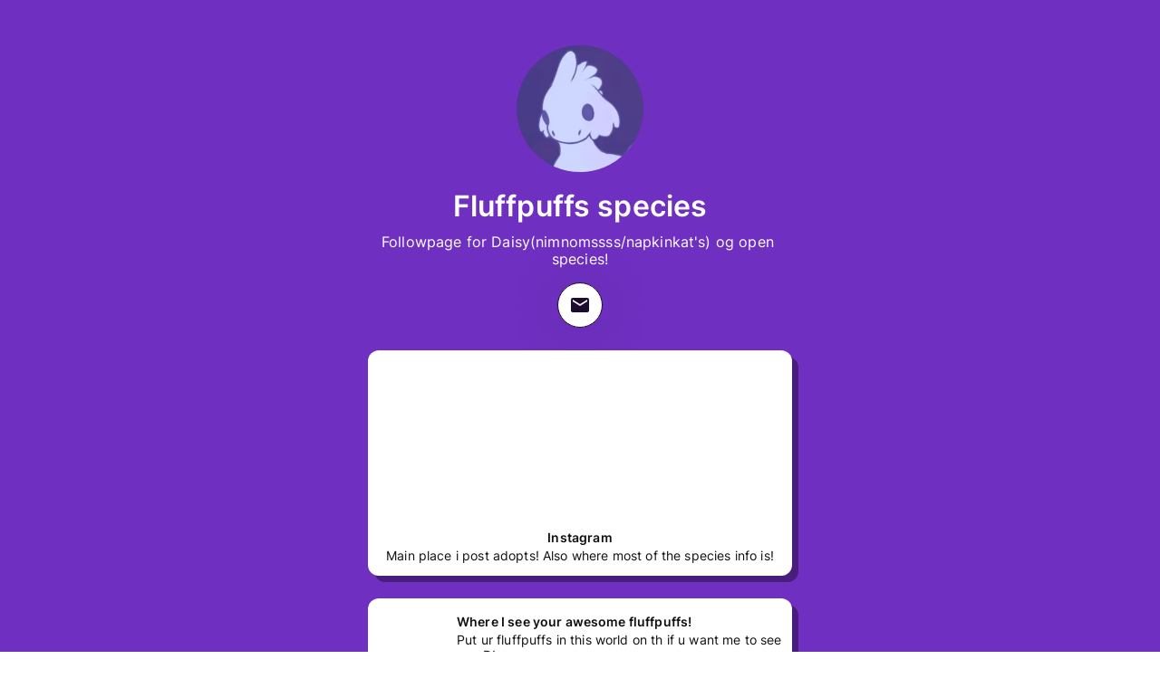

--- FILE ---
content_type: text/html; charset=utf-8
request_url: https://www.flow.page/napkinkat
body_size: 121057
content:
<!DOCTYPE html><html lang="en"><head><title data-next-head="">Fluffpuffs species&#x27; Flowpage</title><meta charSet="UTF-8" data-next-head=""/><meta name="viewport" content="width=device-width, initial-scale=1.0" data-next-head=""/><meta name="title" content="Fluffpuffs species&#x27; Flowpage" data-next-head=""/><meta name="description" content="Followpage for Daisy(nimnomssss/napkinkat&#x27;s) og open species!" data-next-head=""/><meta name="keywords" content="qr generator, qr code, qr, free qr code, flowcode, create qr code, qr maker, qr reader, code, dtc" data-next-head=""/><meta name="google-site-verification" content="msAjCeUf2nSedT5uCYXdP3DG_GrATT5GT9HCyS6czmw" data-next-head=""/><meta name="facebook-domain-verification" content="h3zm29qz3oixxggkl9t8t3i9eusbrf" data-next-head=""/><meta property="og:type" content="website" data-next-head=""/><meta property="og:url" content="https://flow.page/napkinkat" data-next-head=""/><meta property="og:title" content="Fluffpuffs species&#x27; Flowpage" data-next-head=""/><meta property="og:description" content="Followpage for Daisy(nimnomssss/napkinkat&#x27;s) og open species!" data-next-head=""/><meta property="og:image" content="https://capture.flowcode.com/screenshot?url=https%3A%2F%2Fflow.page%2Fnapkinkat&amp;h=650&amp;w=1080" data-next-head=""/><meta property="fb:app_id" content="931207947304452" data-next-head=""/><meta property="twitter:card" content="summary_large_image" data-next-head=""/><meta property="twitter:site" content="@flowcode" data-next-head=""/><meta property="twitter:url" content="https://flow.page/napkinkat" data-next-head=""/><meta property="twitter:title" content="Fluffpuffs species&#x27; Flowpage" data-next-head=""/><meta property="twitter:description" content="Followpage for Daisy(nimnomssss/napkinkat&#x27;s) og open species!" data-next-head=""/><meta property="twitter:image" content="https://capture.flowcode.com/screenshot?url=https%3A%2F%2Fflow.page%2Fnapkinkat&amp;h=650&amp;w=1080" data-next-head=""/><link rel="icon" href="/favicon/favicon.ico" data-next-head=""/><link rel="icon" href="/favicon/favicon-black.svg" type="image/svg+xml" data-next-head=""/><link rel="apple-touch-icon" href="/favicon/apple-touch-icon.png" data-next-head=""/><link rel="manifest" href="/favicon/site.webmanifest" data-next-head=""/><link rel="canonical" href="https://flow.page/napkinkat" data-next-head=""/><link rel="preconnect" href="https://flowcode-ui.cdn.prismic.io" crossorigin="use-credentials" data-next-head=""/><link rel="preconnect" href="https://cdn.cookielaw.org" crossorigin="use-credentials" data-next-head=""/><link rel="preconnect" href="https://cdn.heapanalytics.com/js/heap-541983757.js" crossorigin="use-credentials" data-next-head=""/><link rel="preconnect" href="https://www.google-analytics.com" crossorigin="use-credentials" data-next-head=""/><link rel="preconnect" href="https://www.googletagmanager.com" crossorigin="use-credentials" data-next-head=""/><script type="text/plain" class="optanon-category-C0002" data-next-head="">
          (function(h,o,u,n,d) {
            h=h[d]=h[d]||{q:[],onReady:function(c){h.q.push(c)}}
            d=o.createElement(u);d.async=1;d.src=n
            n=o.getElementsByTagName(u)[0];n.parentNode.insertBefore(d,n)
          })(window,document,'script','https://www.datadoghq-browser-agent.com/us1/v5/datadog-rum.js','DD_RUM')
          window.DD_RUM.onReady(function() {
            window.DD_RUM.init({
              clientToken: 'pubc29f5ea862271dcabf6073823cea2714',
              applicationId: 'a8aaa0e5-e4df-4416-89e0-babb5484451d',              
              service: 'app.flowcode.com',
              env: 'prod',
              version: '692c0ec6ccb4225a2d0f5c1223b621b21a1483c7',
              sessionSampleRate: 10,
              sessionReplaySampleRate: 0,
              trackUserInteractions: false,
              trackResources: true,
              trackLongTasks: true,
              defaultPrivacyLevel: 'mask-user-input',
            });
          })           
          </script><script type="text/plain" class="optanon-category-C0002" data-next-head="">
            (function(h,o,u,n,d) {
              h=h[d]=h[d]||{q:[],onReady:function(c){h.q.push(c)}}
              d=o.createElement(u);d.async=1;d.src=n
              n=o.getElementsByTagName(u)[0];n.parentNode.insertBefore(d,n)
            })(window,document,'script','https://www.datadoghq-browser-agent.com/us1/v5/datadog-logs.js','DD_LOGS')
            window.DD_LOGS.onReady(function() {
              window.DD_LOGS.init({
                clientToken: 'pubc29f5ea862271dcabf6073823cea2714',                
                forwardErrorsToLogs: 'true',
                sessionSampleRate: 100,
                service: 'flow-app',
                env: 'prod',
                version: '692c0ec6ccb4225a2d0f5c1223b621b21a1483c7',
                silentMultipleInit: true
              })
            })
          </script><link rel="preload" as="image" imageSrcSet="/_next/image?url=https%3A%2F%2Fcdn.flow.page%2Fimages%2F81db3de6-72f4-4b85-aeef-3405f81d1552-profile-picture%3Fm%3D1622157626&amp;w=256&amp;q=75 1x, /_next/image?url=https%3A%2F%2Fcdn.flow.page%2Fimages%2F81db3de6-72f4-4b85-aeef-3405f81d1552-profile-picture%3Fm%3D1622157626&amp;w=384&amp;q=75 2x" data-next-head=""/><link rel="preload" href="https://cdn.flowcode.com/cdn/RFDewiExtended-Semibold.woff2" as="font" type="font/woff2" crossorigin="anonymous"/><script type="text/javascript">function OptanonWrapper(a) { console.info('optanonwrapper loaded')}</script><script src="https://cdn.cookielaw.org/scripttemplates/otSDKStub.js" type="text/javascript" charSet="UTF-8" data-domain-script="eed4f849-6744-46e9-8b81-04d191129887" async=""></script><link data-next-font="" rel="preconnect" href="/" crossorigin="anonymous"/><link rel="preload" href="/_next/static/css/fb898e214dee1804.css" as="style"/><link rel="stylesheet" href="/_next/static/css/fb898e214dee1804.css" data-n-g=""/><noscript data-n-css=""></noscript><script defer="" nomodule="" src="/_next/static/chunks/polyfills-42372ed130431b0a.js"></script><script defer="" src="/_next/static/chunks/99695.fbf631ebb3e3365a.js"></script><script src="/_next/static/chunks/webpack-8e683cdfba5d2064.js" defer=""></script><script src="/_next/static/chunks/framework-759d5bf153079a9c.js" defer=""></script><script src="/_next/static/chunks/main-cd00a71fdfaeeed7.js" defer=""></script><script src="/_next/static/chunks/pages/_app-43a677259b428b76.js" defer=""></script><script src="/_next/static/chunks/3d9f982b-cdbe5bc34d1df720.js" defer=""></script><script src="/_next/static/chunks/15206-8e129b133ce8fb2a.js" defer=""></script><script src="/_next/static/chunks/25339-c7f848cbbc5b9e08.js" defer=""></script><script src="/_next/static/chunks/95864-ea2dccb52577c666.js" defer=""></script><script src="/_next/static/chunks/88822-a468431c128f61ea.js" defer=""></script><script src="/_next/static/chunks/39213-07da81c2c99202ca.js" defer=""></script><script src="/_next/static/chunks/31587-8127586d8cf83e75.js" defer=""></script><script src="/_next/static/chunks/94630-1b56352b52c7f8a0.js" defer=""></script><script src="/_next/static/chunks/94357-73d6f16041832b61.js" defer=""></script><script src="/_next/static/chunks/6527-605e519d50274ace.js" defer=""></script><script src="/_next/static/chunks/5868-0479476c5f117ab6.js" defer=""></script><script src="/_next/static/chunks/19701-e47be12faf183669.js" defer=""></script><script src="/_next/static/chunks/80778-d265da5f7e65a369.js" defer=""></script><script src="/_next/static/chunks/55635-60510e0c68e9db56.js" defer=""></script><script src="/_next/static/chunks/73622-c67574ad322265ee.js" defer=""></script><script src="/_next/static/chunks/32826-751e694de33696e0.js" defer=""></script><script src="/_next/static/chunks/35689-4b8e1f937ec65367.js" defer=""></script><script src="/_next/static/chunks/90245-7e67b247a960aaef.js" defer=""></script><script src="/_next/static/chunks/60298-c359075ec8a03376.js" defer=""></script><script src="/_next/static/chunks/76810-3ccd3d0217304272.js" defer=""></script><script src="/_next/static/chunks/4215-ffdc272041403259.js" defer=""></script><script src="/_next/static/chunks/47773-6e31cc6bd3bb0789.js" defer=""></script><script src="/_next/static/chunks/16274-64ef57155f4b9252.js" defer=""></script><script src="/_next/static/chunks/92876-49cbef417b862126.js" defer=""></script><script src="/_next/static/chunks/77151-7d7d407194a66a14.js" defer=""></script><script src="/_next/static/chunks/63905-5538ece00bedf10d.js" defer=""></script><script src="/_next/static/chunks/40253-de517947298df7a6.js" defer=""></script><script src="/_next/static/chunks/29310-2553556910841086.js" defer=""></script><script src="/_next/static/chunks/79010-8ec9fdc52087c5c8.js" defer=""></script><script src="/_next/static/chunks/pages/page/%5Bslug%5D-c2f444538bae3c3f.js" defer=""></script><script src="/_next/static/692c0ec6ccb4225a2d0f5c1223b621b21a1483c7/_buildManifest.js" defer=""></script><script src="/_next/static/692c0ec6ccb4225a2d0f5c1223b621b21a1483c7/_ssgManifest.js" defer=""></script><style data-styled="" data-styled-version="6.1.13">.erXTDh{display:-webkit-box;display:-webkit-flex;display:-ms-flexbox;display:flex;box-sizing:border-box;cursor:inherit;}/*!sc*/
.fLHkDZ{display:-webkit-box;display:-webkit-flex;display:-ms-flexbox;display:flex;box-sizing:border-box;cursor:inherit;min-height:100%;background-color:rgb(111, 47, 192);}/*!sc*/
.cWQfXz{display:-webkit-box;display:-webkit-flex;display:-ms-flexbox;display:flex;box-sizing:border-box;cursor:inherit;margin-top:50px;margin-bottom:16px;}/*!sc*/
.dmlCjJ{display:-webkit-box;display:-webkit-flex;display:-ms-flexbox;display:flex;box-sizing:border-box;cursor:inherit;-webkit-align-items:center;-webkit-box-align:center;-ms-flex-align:center;align-items:center;}/*!sc*/
.gbhzLY{display:-webkit-box;display:-webkit-flex;display:-ms-flexbox;display:flex;box-sizing:border-box;cursor:inherit;margin-left:4px;width:20px;height:20px;display:none;}/*!sc*/
.cWPyDw{display:-webkit-box;display:-webkit-flex;display:-ms-flexbox;display:flex;box-sizing:border-box;cursor:inherit;width:100%;display:block;}/*!sc*/
.eaTRsO{display:-webkit-box;display:-webkit-flex;display:-ms-flexbox;display:flex;box-sizing:border-box;cursor:inherit;width:100%;-webkit-flex-direction:column;-ms-flex-direction:column;flex-direction:column;}/*!sc*/
.hJtquW{display:-webkit-box;display:-webkit-flex;display:-ms-flexbox;display:flex;box-sizing:border-box;cursor:inherit;-webkit-box-pack:center;-ms-flex-pack:center;-webkit-justify-content:center;justify-content:center;-webkit-box-flex-wrap:wrap;-webkit-flex-wrap:wrap;-ms-flex-wrap:wrap;flex-wrap:wrap;}/*!sc*/
.iXFkgX{display:-webkit-box;display:-webkit-flex;display:-ms-flexbox;display:flex;box-sizing:border-box;cursor:inherit;padding:12px;margin-left:4px;margin-right:4px;background-color:#FFFFFF;color:rgb(27.75, 11.75, 48);border:1px solid rgb(27.75, 11.75, 48);border-radius:50%;-webkit-filter:drop-shadow(0px 3px 30px rgba(17, 17, 17, 0.1));filter:drop-shadow(0px 3px 30px rgba(17, 17, 17, 0.1));}/*!sc*/
.cIupPh{display:-webkit-box;display:-webkit-flex;display:-ms-flexbox;display:flex;box-sizing:border-box;cursor:pointer;padding:0;min-height:210px;display:-webkit-box;display:-webkit-flex;display:-ms-flexbox;display:flex;width:auto;-webkit-flex-direction:column;-ms-flex-direction:column;flex-direction:column;color:#111111;box-shadow:rgb(0 0 0 / 35%) 7px 7px 0px 0px;border:2px solid;border-color:transparent;border-radius:12px;background:#FFFFFF;font-size:10.5pt;}/*!sc*/
.dusOUC{display:-webkit-box;display:-webkit-flex;display:-ms-flexbox;display:flex;box-sizing:border-box;cursor:inherit;-webkit-flex-direction:column;-ms-flex-direction:column;flex-direction:column;-webkit-box-flex:1;-webkit-flex-grow:1;-ms-flex-positive:1;flex-grow:1;-webkit-box-pack:center;-ms-flex-pack:center;-webkit-justify-content:center;justify-content:center;}/*!sc*/
.eEcGcU{display:-webkit-box;display:-webkit-flex;display:-ms-flexbox;display:flex;box-sizing:border-box;cursor:pointer;padding:8px;min-height:86px;display:-webkit-box;display:-webkit-flex;display:-ms-flexbox;display:flex;width:auto;-webkit-flex-direction:column;-ms-flex-direction:column;flex-direction:column;color:#111111;box-shadow:rgb(0 0 0 / 35%) 7px 7px 0px 0px;border:2px solid;border-color:transparent;border-radius:12px;background:#FFFFFF;font-size:10.5pt;}/*!sc*/
.cyfTwt{display:-webkit-box;display:-webkit-flex;display:-ms-flexbox;display:flex;box-sizing:border-box;cursor:inherit;-webkit-align-items:center;-webkit-box-align:center;-ms-flex-align:center;align-items:center;-webkit-box-pack:start;-ms-flex-pack:start;-webkit-justify-content:start;justify-content:start;-webkit-box-flex:1;-webkit-flex-grow:1;-ms-flex-positive:1;flex-grow:1;}/*!sc*/
.jlDguC{display:-webkit-box;display:-webkit-flex;display:-ms-flexbox;display:flex;box-sizing:border-box;cursor:inherit;margin-right:18px;height:70px;width:70px;overflow:hidden;-webkit-flex-shrink:0;-ms-flex-negative:0;flex-shrink:0;border-radius:4px;}/*!sc*/
.ixKwrB{display:-webkit-box;display:-webkit-flex;display:-ms-flexbox;display:flex;box-sizing:border-box;cursor:inherit;margin:16px auto;max-width:500px;-webkit-box-pack:space-evenly;-ms-flex-pack:space-evenly;-webkit-justify-content:space-evenly;justify-content:space-evenly;-webkit-align-items:start;-webkit-box-align:start;-ms-flex-align:start;align-items:start;z-index:1000;opacity:1;}/*!sc*/
.klwCPl{display:-webkit-box;display:-webkit-flex;display:-ms-flexbox;display:flex;box-sizing:border-box;cursor:inherit;-webkit-flex-direction:column;-ms-flex-direction:column;flex-direction:column;-webkit-align-items:center;-webkit-box-align:center;-ms-flex-align:center;align-items:center;}/*!sc*/
.cIIWix{display:-webkit-box;display:-webkit-flex;display:-ms-flexbox;display:flex;box-sizing:border-box;cursor:inherit;margin:4px 0px;background-color:#FFF;}/*!sc*/
@media screen and (min-width: 40em){.cIIWix{margin:4px 0px;}}/*!sc*/
@media screen and (min-width: 52em){.cIIWix{margin:0px 4px;}}/*!sc*/
@media screen and (min-width: 64em){.cIIWix{margin:0px 4px;}}/*!sc*/
.eHORwb{display:-webkit-box;display:-webkit-flex;display:-ms-flexbox;display:flex;box-sizing:border-box;cursor:inherit;width:180px;-webkit-flex-direction:column;-ms-flex-direction:column;flex-direction:column;-webkit-align-items:center;-webkit-box-align:center;-ms-flex-align:center;align-items:center;-webkit-box-pack:center;-ms-flex-pack:center;-webkit-justify-content:center;justify-content:center;}/*!sc*/
.cgGfjt{display:-webkit-box;display:-webkit-flex;display:-ms-flexbox;display:flex;box-sizing:border-box;cursor:inherit;margin:0px;padding:0px 8px;width:100%;-webkit-box-pack:center;-ms-flex-pack:center;-webkit-justify-content:center;justify-content:center;}/*!sc*/
.fcOriV{display:-webkit-box;display:-webkit-flex;display:-ms-flexbox;display:flex;box-sizing:border-box;cursor:inherit;margin-right:16px;margin-left:0;max-width:50%;-webkit-align-items:flex-end;-webkit-box-align:flex-end;-ms-flex-align:flex-end;align-items:flex-end;-webkit-box-pack:start;-ms-flex-pack:start;-webkit-justify-content:flex-start;justify-content:flex-start;-webkit-flex-direction:column;-ms-flex-direction:column;flex-direction:column;-webkit-flex:1;-ms-flex:1;flex:1;-ms-grid-gap:8px;grid-gap:8px;}/*!sc*/
.gQBwaW{display:-webkit-box;display:-webkit-flex;display:-ms-flexbox;display:flex;box-sizing:border-box;cursor:inherit;margin-right:0;margin-left:16px;max-width:50%;-webkit-align-items:flex-start;-webkit-box-align:flex-start;-ms-flex-align:flex-start;align-items:flex-start;-webkit-box-pack:start;-ms-flex-pack:start;-webkit-justify-content:flex-start;justify-content:flex-start;-webkit-flex-direction:column;-ms-flex-direction:column;flex-direction:column;-webkit-flex:1;-ms-flex:1;flex:1;-ms-grid-gap:8px;grid-gap:8px;}/*!sc*/
.eZuYHG{display:-webkit-box;display:-webkit-flex;display:-ms-flexbox;display:flex;box-sizing:border-box;cursor:inherit;width:100%;-webkit-box-pack:center;-ms-flex-pack:center;-webkit-justify-content:center;justify-content:center;-webkit-align-items:center;-webkit-box-align:center;-ms-flex-align:center;align-items:center;grid-area:trademark;}/*!sc*/
.kApdXG{display:-webkit-box;display:-webkit-flex;display:-ms-flexbox;display:flex;box-sizing:border-box;cursor:inherit;width:100%;-webkit-align-items:center;-webkit-box-align:center;-ms-flex-align:center;align-items:center;-webkit-box-pack:center;-ms-flex-pack:center;-webkit-justify-content:center;justify-content:center;}/*!sc*/
data-styled.g1[id="sc-4302e88f-0"]{content:"erXTDh,fLHkDZ,cWQfXz,dmlCjJ,gbhzLY,cWPyDw,eaTRsO,hJtquW,iXFkgX,cIupPh,dusOUC,eEcGcU,cyfTwt,jlDguC,ixKwrB,klwCPl,cIIWix,eHORwb,cgGfjt,fcOriV,gQBwaW,eZuYHG,kApdXG,"}/*!sc*/
.fezGJS{width:100%;height:100%;border-radius:inherit;object-fit:contain;}/*!sc*/
data-styled.g2[id="sc-e60e8dd7-0"]{content:"fezGJS,"}/*!sc*/
.bRMwlS{margin-bottom:8px;}/*!sc*/
.cEXpTd{margin-bottom:16px;}/*!sc*/
.fKVfYB{margin-bottom:12px;}/*!sc*/
data-styled.g4[id="sc-3862999e-0"]{content:"bRMwlS,cEXpTd,fKVfYB,"}/*!sc*/
.hXStgb{margin:0;font-family:'Inter',Inter,-apple-system,BlinkMacSystemFont,"Segoe UI","Helvetica Neue",Arial,sans-serif,"Apple Color Emoji","Segoe UI Emoji","Segoe UI Symbol";cursor:inherit;element:h2;font-size:32px;font-weight:600;line-height:44px;color:#111111;text-align:center;color:#FFF;}/*!sc*/
.ixqgtS{margin:0;font-family:'Inter',Inter,-apple-system,BlinkMacSystemFont,"Segoe UI","Helvetica Neue",Arial,sans-serif,"Apple Color Emoji","Segoe UI Emoji","Segoe UI Symbol";cursor:inherit;element:p;font-size:16px;font-weight:normal;line-height:19px;color:#111111;text-align:center;color:#FFF;}/*!sc*/
.brWeEU{margin:0;font-family:'Inter',Inter,-apple-system,BlinkMacSystemFont,"Segoe UI","Helvetica Neue",Arial,sans-serif,"Apple Color Emoji","Segoe UI Emoji","Segoe UI Symbol";cursor:inherit;element:p;font-size:16px;font-weight:normal;line-height:19px;color:#111111;text-align:center;font-weight:600;line-height:10.5pt;font-size:10.5pt;color:inherit;}/*!sc*/
.ehekxu{margin:0;font-family:'Inter',Inter,-apple-system,BlinkMacSystemFont,"Segoe UI","Helvetica Neue",Arial,sans-serif,"Apple Color Emoji","Segoe UI Emoji","Segoe UI Symbol";cursor:inherit;element:p;font-size:14px;font-weight:normal;line-height:17px;color:#111111;text-align:center;color:inherit;margin-top:4px;word-break:break-word;}/*!sc*/
.czCCPc{margin:0;font-family:'Inter',Inter,-apple-system,BlinkMacSystemFont,"Segoe UI","Helvetica Neue",Arial,sans-serif,"Apple Color Emoji","Segoe UI Emoji","Segoe UI Symbol";cursor:inherit;element:p;font-size:16px;font-weight:normal;line-height:19px;color:#111111;text-align:left;font-weight:600;line-height:10.5pt;font-size:10.5pt;color:inherit;}/*!sc*/
.jypaCa{margin:0;font-family:'Inter',Inter,-apple-system,BlinkMacSystemFont,"Segoe UI","Helvetica Neue",Arial,sans-serif,"Apple Color Emoji","Segoe UI Emoji","Segoe UI Symbol";cursor:inherit;element:p;font-size:14px;font-weight:normal;line-height:17px;color:#111111;text-align:left;color:inherit;margin-top:4px;word-break:break-word;}/*!sc*/
.eBqGyA{margin:0;font-family:'Inter',Inter,-apple-system,BlinkMacSystemFont,"Segoe UI","Helvetica Neue",Arial,sans-serif,"Apple Color Emoji","Segoe UI Emoji","Segoe UI Symbol";cursor:inherit;element:p;font-size:12px;font-weight:400;color:#111111;text-align:center;font-family:Inter,-apple-system,BlinkMacSystemFont,"Segoe UI","Helvetica Neue",Arial,sans-serif,"Apple Color Emoji","Segoe UI Emoji","Segoe UI Symbol";color:#FFF;margin-bottom:2px;}/*!sc*/
.ihWpKD{margin:0;font-family:'Inter',Inter,-apple-system,BlinkMacSystemFont,"Segoe UI","Helvetica Neue",Arial,sans-serif,"Apple Color Emoji","Segoe UI Emoji","Segoe UI Symbol";cursor:inherit;element:p;font-size:12px;font-weight:400;color:#111111;font-family:Inter,-apple-system,BlinkMacSystemFont,"Segoe UI","Helvetica Neue",Arial,sans-serif,"Apple Color Emoji","Segoe UI Emoji","Segoe UI Symbol";text-align:center;color:#FFF;}/*!sc*/
.fGDUBC{margin:0;font-family:'Inter',sans-serif;cursor:inherit;element:p;font-size:14px;font-weight:normal;line-height:17px;color:#111111;color:#FFF;}/*!sc*/
.iNjFxX{margin:0;font-family:'Inter',sans-serif;cursor:inherit;element:p;font-size:14px;font-weight:normal;line-height:17px;color:#111111;font-size:10px;color:#FFFFFF;}/*!sc*/
data-styled.g5[id="sc-5863d98b-0"]{content:"hXStgb,ixqgtS,brWeEU,ehekxu,czCCPc,jypaCa,eBqGyA,ihWpKD,fGDUBC,iNjFxX,"}/*!sc*/
.clygHO{display:-ms-grid;display:grid;position:relative;grid-template-areas:'banner banner' 'header header' 'sidebar content' 'footer footer';-ms-grid-rows:0 0px 1fr auto;grid-template-rows:0 0px 1fr auto;-ms-grid-columns:auto 1fr;grid-template-columns:auto 1fr;min-height:100vh;overflow-x:hidden;}/*!sc*/
@media(min-width:655px){.clygHO{-ms-grid-rows:auto 0 1fr auto;grid-template-rows:auto 0 1fr auto;}}/*!sc*/
@media (min-width:832px){.clygHO{-ms-grid-rows:auto 0 1fr auto;grid-template-rows:auto 0 1fr auto;overflow-y:hidden;}}/*!sc*/
@media (min-width:1046px){.clygHO{height:auto;-ms-grid-rows:auto 0 1fr auto;grid-template-rows:auto 0 1fr auto;overflow-y:hidden;}}/*!sc*/
data-styled.g10[id="sc-f96fd5b4-0"]{content:"clygHO,"}/*!sc*/
.hLPygI{background-color:#FFFFFF;border-radius:8px;box-shadow:0 3px 30px 0 rgba(0, 0, 0, 0.1);padding:21px;width:335px;max-width:100%;display:block;position:relative;border:2px solid;border-color:transparent;border-radius:12px;color:#111111;-webkit-flex-direction:column;-ms-flex-direction:column;flex-direction:column;min-height:210px;display:-webkit-box;display:-webkit-flex;display:-ms-flexbox;display:flex;width:auto;box-shadow:rgb(0 0 0 / 35%) 7px 7px 0px 0px;padding:0;background:#FFFFFF;}/*!sc*/
.isTnax{background-color:#FFFFFF;border-radius:8px;box-shadow:0 3px 30px 0 rgba(0, 0, 0, 0.1);padding:21px;width:335px;max-width:100%;display:block;position:relative;border:2px solid;border-color:transparent;border-radius:12px;color:#111111;-webkit-flex-direction:column;-ms-flex-direction:column;flex-direction:column;min-height:86px;display:-webkit-box;display:-webkit-flex;display:-ms-flexbox;display:flex;width:auto;box-shadow:rgb(0 0 0 / 35%) 7px 7px 0px 0px;padding:8px;background:#FFFFFF;}/*!sc*/
data-styled.g88[id="sc-abaf3f64-0"]{content:"hLPygI,isTnax,"}/*!sc*/
.kFHaxj{grid-area:footer;-webkit-align-self:end;-ms-flex-item-align:end;-ms-grid-row-align:end;align-self:end;z-index:1000;background-color:#000000;display:-webkit-box;display:-webkit-flex;display:-ms-flexbox;display:flex;-webkit-flex-direction:column;-ms-flex-direction:column;flex-direction:column;padding:4px;gap:8px;}/*!sc*/
@media (min-width: 1046px){.kFHaxj{display:none;}}/*!sc*/
@media (min-width: 655px){.kFHaxj{padding:4px;}}/*!sc*/
@media (min-width: 1046px){.kFHaxj{padding:4px;height:100px;}}/*!sc*/
data-styled.g126[id="sc-ed357143-0"]{content:"kFHaxj,"}/*!sc*/
.csqbGE{display:none;background-color:#000000;-webkit-flex-direction:column;-ms-flex-direction:column;flex-direction:column;grid-area:footer;-ms-grid-gap:4px;grid-gap:4px;padding:24px 24px 12px 24px;-webkit-box-pack:justify;-webkit-justify-content:space-between;justify-content:space-between;-webkit-align-items:center;-webkit-box-align:center;-ms-flex-align:center;align-items:center;width:100%;z-index:1000;}/*!sc*/
@media (min-width: 1046px){.csqbGE{display:-webkit-box;display:-webkit-flex;display:-ms-flexbox;display:flex;}}/*!sc*/
data-styled.g127[id="sc-ed357143-1"]{content:"csqbGE,"}/*!sc*/
.kPHFIT{margin:2px;cursor:pointer;}/*!sc*/
.kPHFIT :link,.kPHFIT :active,.kPHFIT :hover,.kPHFIT :visited{-webkit-text-decoration:none;text-decoration:none;}/*!sc*/
@media (min-width: 1046px){.kPHFIT{margin:0 5px;padding:4px 8px;}}/*!sc*/
data-styled.g128[id="sc-ed357143-2"]{content:"kPHFIT,"}/*!sc*/
.mzUDh{white-space:pre-wrap;}/*!sc*/
data-styled.g162[id="sc-c6cf9838-0"]{content:"mzUDh,"}/*!sc*/
.eIAFxz{overflow:hidden;}/*!sc*/
.eIAFxz:not(:last-child){margin-bottom:25px;}/*!sc*/
data-styled.g179[id="sc-769aaba2-0"]{content:"eIAFxz,"}/*!sc*/
.kKGMMJ{width:100%;}/*!sc*/
data-styled.g180[id="sc-769aaba2-1"]{content:"kKGMMJ,"}/*!sc*/
.fJrEsl{display:-webkit-box;display:-webkit-flex;display:-ms-flexbox;display:flex;-webkit-box-pack:center;-ms-flex-pack:center;-webkit-justify-content:center;justify-content:center;-webkit-align-items:center;-webkit-box-align:center;-ms-flex-align:center;align-items:center;}/*!sc*/
data-styled.g181[id="sc-249a6975-0"]{content:"fJrEsl,"}/*!sc*/
.jCGUYr{width:80px;height:20px;}/*!sc*/
data-styled.g192[id="sc-fbfa3c8a-0"]{content:"jCGUYr,"}/*!sc*/
.dnEfHB{width:80px;height:20px;}/*!sc*/
data-styled.g193[id="sc-42e3fa8c-0"]{content:"dnEfHB,"}/*!sc*/
.knDATp{display:-webkit-box;display:-webkit-flex;display:-ms-flexbox;display:flex;-webkit-box-pack:center;-ms-flex-pack:center;-webkit-justify-content:center;justify-content:center;-webkit-align-items:center;-webkit-box-align:center;-ms-flex-align:center;align-items:center;width:180px;-webkit-flex-direction:column;-ms-flex-direction:column;flex-direction:column;}/*!sc*/
data-styled.g194[id="sc-42e3fa8c-1"]{content:"knDATp,"}/*!sc*/
.ddRkWz{content:'';height:2em;width:1px;display:block;}/*!sc*/
data-styled.g195[id="sc-af95521d-0"]{content:"ddRkWz,"}/*!sc*/
.cNGOos{-webkit-align-self:stretch;-ms-flex-item-align:stretch;-ms-grid-row-align:stretch;align-self:stretch;}/*!sc*/
.cNGOos>div:not(:last-child){margin-bottom:25px;}/*!sc*/
data-styled.g201[id="sc-c562aa40-0"]{content:"cNGOos,"}/*!sc*/
.cAFfbZ{position:relative;width:100%;-webkit-flex-direction:column;-ms-flex-direction:column;flex-direction:column;max-width:100vw;-webkit-box-pack:justify;-webkit-justify-content:space-between;justify-content:space-between;}/*!sc*/
data-styled.g216[id="sc-8a228bfc-0"]{content:"cAFfbZ,"}/*!sc*/
.dfmIRA{border-radius:50%;object-fit:contain;}/*!sc*/
data-styled.g217[id="sc-8a228bfc-1"]{content:"dfmIRA,"}/*!sc*/
</style></head><body><div id="__next"><style data-emotion="css-global 1cc632r">html{-webkit-font-smoothing:antialiased;-moz-osx-font-smoothing:grayscale;box-sizing:border-box;-webkit-text-size-adjust:100%;}*,*::before,*::after{box-sizing:inherit;}strong,b{font-weight:700;}body{margin:0;color:#242424;font-family:'Inter',sans-serif;font-size:1rem;font-weight:400;line-height:1.5;letter-spacing:0.009375rem;background-color:#FFFFFF;}@media print{body{background-color:#fff;}}body::backdrop{background-color:#FFFFFF;}@media screen and not:(prefers-reduced-motion: reduce){html{scroll-behavior:smooth;}}@media screen and (prefers-reduced-motion: reduce),(update: slow){*{-webkit-animation-duration:0.001ms!important;animation-duration:0.001ms!important;-webkit-animation-iteration-count:1!important;animation-iteration-count:1!important;transition-duration:0.001ms!important;}}a{-webkit-text-decoration:none;text-decoration:none;color:inherit;}@font-face{font-family:'RF Dewi Extended';src:url('https://cdn.flowcode.com/cdn/RFDewiExtended-Semibold.woff2') format('woff2');font-style:normal;font-weight:600;font-display:swap;}@font-face{font-family:'Centra No2';src:url('/fonts/CentraNo2/Centra-No2-Extrabold-Italic.woff2');font-style:normal;font-weight:400;font-display:block;}</style><div class="sc-4302e88f-0 erXTDh sc-f96fd5b4-0 clygHO"><div style="max-width:100vw;grid-area:content"><div class="sc-4302e88f-0 fLHkDZ sc-8a228bfc-0 cAFfbZ"><style data-emotion="css rmgwx2">.css-rmgwx2{position:fixed;height:100vh;width:100vw;opacity:0.5;object-fit:cover;background-image:url(https://cdn.flow.page/images/e90e4316-ddfb-41c3-a6da-799d420b8ed4-background?m=1622158505);-webkit-background-position:center center;background-position:center center;-webkit-background-size:cover;background-size:cover;background-repeat:no-repeat;}</style><div class="MuiBox-root css-rmgwx2"></div><style data-emotion="css 1munbc9">.css-1munbc9{display:-webkit-box;display:-webkit-flex;display:-ms-flexbox;display:flex;-webkit-flex-direction:column;-ms-flex-direction:column;flex-direction:column;width:100%;display:-webkit-box;display:-webkit-flex;display:-ms-flexbox;display:flex;-webkit-flex-direction:column;-ms-flex-direction:column;flex-direction:column;-webkit-align-items:center;-webkit-box-align:center;-ms-flex-align:center;align-items:center;max-width:31.25rem;margin:0 auto;padding:0rem 1rem 1rem;margin-top:0rem;box-sizing:border-box;position:relative;}</style><div class="MuiStack-root css-1munbc9"><div class="sc-4302e88f-0 cWQfXz"><img alt="Fluffpuffs species&#x27;s Avatar" width="140" height="140" decoding="async" data-nimg="1" class="sc-8a228bfc-1 dfmIRA" style="color:transparent" srcSet="/_next/image?url=https%3A%2F%2Fcdn.flow.page%2Fimages%2F81db3de6-72f4-4b85-aeef-3405f81d1552-profile-picture%3Fm%3D1622157626&amp;w=256&amp;q=75 1x, /_next/image?url=https%3A%2F%2Fcdn.flow.page%2Fimages%2F81db3de6-72f4-4b85-aeef-3405f81d1552-profile-picture%3Fm%3D1622157626&amp;w=384&amp;q=75 2x" src="/_next/image?url=https%3A%2F%2Fcdn.flow.page%2Fimages%2F81db3de6-72f4-4b85-aeef-3405f81d1552-profile-picture%3Fm%3D1622157626&amp;w=384&amp;q=75"/></div><div class="sc-4302e88f-0 dmlCjJ"><h1 color="flowpage.contrastText" class="sc-5863d98b-0 hXStgb">Fluffpuffs species</h1><div data-testid="verifiedCheckmark" width="20px" height="20px" display="none" class="sc-4302e88f-0 gbhzLY"><img src="/icons/verified-checkmark.svg" class="sc-e60e8dd7-0 fezGJS"/></div></div><div class="sc-3862999e-0 bRMwlS"></div><p class="sc-5863d98b-0 ixqgtS sc-c6cf9838-0 mzUDh" color="flowpage.contrastText">Followpage for Daisy(nimnomssss/napkinkat&#x27;s) og open species!</p><div class="sc-3862999e-0 cEXpTd"></div><div class="sc-c562aa40-0 cNGOos"><div id="4e062e8f-83f8-46b8-8e28-e4335a16b09f" width="100%" display="block" class="sc-4302e88f-0 cWPyDw"><div width="100%" class="sc-4302e88f-0 eaTRsO"><div class="sc-4302e88f-0 hJtquW"><div filter="drop-shadow(0px 3px 30px rgba(17, 17, 17, 0.1));" color="rgb(27.75, 11.75, 48)" data-testid="email-icon" class="sc-4302e88f-0 iXFkgX"><a href="/cdn-cgi/l/email-protection#15717c66767d7c7e617d7a27557278747c793b767a78" target="_blank" class="sc-249a6975-0 fJrEsl"><style data-emotion="css o5ukyq">.css-o5ukyq{-webkit-user-select:none;-moz-user-select:none;-ms-user-select:none;user-select:none;width:1em;height:1em;display:inline-block;-webkit-flex-shrink:0;-ms-flex-negative:0;flex-shrink:0;-webkit-transition:fill 200ms cubic-bezier(0.4, 0, 0.2, 1) 0ms;transition:fill 200ms cubic-bezier(0.4, 0, 0.2, 1) 0ms;fill:currentColor;font-size:1.5rem;color:rgb(27.75, 11.75, 48);font-size:24px;}</style><svg class="MuiSvgIcon-root MuiSvgIcon-fontSizeMedium css-o5ukyq" focusable="false" aria-hidden="true" viewBox="0 0 24 24" data-testid="MailIcon"><path d="M20 4H4c-1.1 0-1.99.9-1.99 2L2 18c0 1.1.9 2 2 2h16c1.1 0 2-.9 2-2V6c0-1.1-.9-2-2-2m0 4-8 5-8-5V6l8 5 8-5z"></path></svg></a></div></div></div></div><div id="f385b61b-1234-466c-8398-937ad1adedad" width="100%" display="block" class="sc-4302e88f-0 cWPyDw"><a id="hp-flowpage-link_card-f385b61b-1234-466c-8398-937ad1adedad" href="https://instagram.com/Fluffpuffs.species" target="_blank" rel="noopener" data-link_id="f385b61b-1234-466c-8398-937ad1adedad" data-testid="flowpage-link" class="sc-769aaba2-1 kKGMMJ"><div cursor="pointer" id="f385b61b-1234-466c-8398-937ad1adedad" color="#111111" font-size="10.5pt" display="flex" width="auto" class="sc-4302e88f-0 cIupPh sc-abaf3f64-0 hLPygI sc-769aaba2-0 eIAFxz"><span style="box-sizing:border-box;display:block;overflow:hidden;width:initial;height:initial;background:none;opacity:1;border:0;margin:0;padding:0;position:relative"><span style="box-sizing:border-box;display:block;width:initial;height:initial;background:none;opacity:1;border:0;margin:0;padding:0;padding-top:40%"></span><img alt="Instagram Default" data-testid="featured-linkcard-next-img" src="[data-uri]" decoding="async" data-nimg="responsive" style="position:absolute;top:0;left:0;bottom:0;right:0;box-sizing:border-box;padding:0;border:none;margin:auto;display:block;width:0;height:0;min-width:100%;max-width:100%;min-height:100%;max-height:100%;object-position:top"/><noscript><img alt="Instagram Default" data-testid="featured-linkcard-next-img" loading="lazy" decoding="async" data-nimg="responsive" style="position:absolute;top:0;left:0;bottom:0;right:0;box-sizing:border-box;padding:0;border:none;margin:auto;display:block;width:0;height:0;min-width:100%;max-width:100%;min-height:100%;max-height:100%;object-position:top" sizes="100vw" srcSet="/_next/image?url=https%3A%2F%2Fcdn.flow.page%2Fimages%2Ff385b61b-1234-466c-8398-937ad1adedad-thumbnail-picture%3Fm%3D1622157627&amp;w=640&amp;q=100 640w, /_next/image?url=https%3A%2F%2Fcdn.flow.page%2Fimages%2Ff385b61b-1234-466c-8398-937ad1adedad-thumbnail-picture%3Fm%3D1622157627&amp;w=750&amp;q=100 750w, /_next/image?url=https%3A%2F%2Fcdn.flow.page%2Fimages%2Ff385b61b-1234-466c-8398-937ad1adedad-thumbnail-picture%3Fm%3D1622157627&amp;w=828&amp;q=100 828w, /_next/image?url=https%3A%2F%2Fcdn.flow.page%2Fimages%2Ff385b61b-1234-466c-8398-937ad1adedad-thumbnail-picture%3Fm%3D1622157627&amp;w=1080&amp;q=100 1080w, /_next/image?url=https%3A%2F%2Fcdn.flow.page%2Fimages%2Ff385b61b-1234-466c-8398-937ad1adedad-thumbnail-picture%3Fm%3D1622157627&amp;w=1200&amp;q=100 1200w, /_next/image?url=https%3A%2F%2Fcdn.flow.page%2Fimages%2Ff385b61b-1234-466c-8398-937ad1adedad-thumbnail-picture%3Fm%3D1622157627&amp;w=1920&amp;q=100 1920w, /_next/image?url=https%3A%2F%2Fcdn.flow.page%2Fimages%2Ff385b61b-1234-466c-8398-937ad1adedad-thumbnail-picture%3Fm%3D1622157627&amp;w=2048&amp;q=100 2048w, /_next/image?url=https%3A%2F%2Fcdn.flow.page%2Fimages%2Ff385b61b-1234-466c-8398-937ad1adedad-thumbnail-picture%3Fm%3D1622157627&amp;w=3840&amp;q=100 3840w" src="/_next/image?url=https%3A%2F%2Fcdn.flow.page%2Fimages%2Ff385b61b-1234-466c-8398-937ad1adedad-thumbnail-picture%3Fm%3D1622157627&amp;w=3840&amp;q=100"/></noscript></span><div class="sc-3862999e-0 fKVfYB"></div><div class="sc-4302e88f-0 dusOUC"><p color="inherit" font-weight="600" font-size="10.5pt" class="sc-5863d98b-0 brWeEU">Instagram</p><p color="inherit" class="sc-5863d98b-0 ehekxu">Main place i post adopts! Also where most of the species info is!</p></div><div class="sc-3862999e-0 fKVfYB"></div></div></a></div><div id="f8ea0a64-25e7-48cb-907a-01e4ee9ae846" width="100%" display="block" class="sc-4302e88f-0 cWPyDw"><a id="hp-flowpage-link_card-f8ea0a64-25e7-48cb-907a-01e4ee9ae846" href="https://toyhou.se/~world/64964.fluffpuffs/characters" target="_blank" rel="noopener" data-link_id="f8ea0a64-25e7-48cb-907a-01e4ee9ae846" data-testid="flowpage-link" class="sc-769aaba2-1 kKGMMJ"><div cursor="pointer" id="f8ea0a64-25e7-48cb-907a-01e4ee9ae846" color="#111111" font-size="10.5pt" display="flex" width="auto" class="sc-4302e88f-0 eEcGcU sc-abaf3f64-0 isTnax sc-769aaba2-0 eIAFxz"><div class="sc-4302e88f-0 cyfTwt"><div height="70px" width="70px" overflow="hidden" class="sc-4302e88f-0 jlDguC"><span style="box-sizing:border-box;display:inline-block;overflow:hidden;width:initial;height:initial;background:none;opacity:1;border:0;margin:0;padding:0;position:relative;max-width:100%"><span style="box-sizing:border-box;display:block;width:initial;height:initial;background:none;opacity:1;border:0;margin:0;padding:0;max-width:100%"><img style="display:block;max-width:100%;width:initial;height:initial;background:none;opacity:1;border:0;margin:0;padding:0" alt="" aria-hidden="true" src="data:image/svg+xml,%3csvg%20xmlns=%27http://www.w3.org/2000/svg%27%20version=%271.1%27%20width=%2770%27%20height=%2770%27/%3e"/></span><img alt="Link Link" data-testid="linkcard-next-img" src="[data-uri]" decoding="async" data-nimg="intrinsic" style="position:absolute;top:0;left:0;bottom:0;right:0;box-sizing:border-box;padding:0;border:none;margin:auto;display:block;width:0;height:0;min-width:100%;max-width:100%;min-height:100%;max-height:100%;object-fit:cover"/><noscript><img alt="Link Link" data-testid="linkcard-next-img" loading="lazy" decoding="async" data-nimg="intrinsic" style="position:absolute;top:0;left:0;bottom:0;right:0;box-sizing:border-box;padding:0;border:none;margin:auto;display:block;width:0;height:0;min-width:100%;max-width:100%;min-height:100%;max-height:100%;object-fit:cover" srcSet="/_next/image?url=https%3A%2F%2Fcdn.flow.page%2Fimages%2Ff8ea0a64-25e7-48cb-907a-01e4ee9ae846-thumbnail-picture%3Fm%3D1622157861&amp;w=96&amp;q=75 1x, /_next/image?url=https%3A%2F%2Fcdn.flow.page%2Fimages%2Ff8ea0a64-25e7-48cb-907a-01e4ee9ae846-thumbnail-picture%3Fm%3D1622157861&amp;w=256&amp;q=75 2x" src="/_next/image?url=https%3A%2F%2Fcdn.flow.page%2Fimages%2Ff8ea0a64-25e7-48cb-907a-01e4ee9ae846-thumbnail-picture%3Fm%3D1622157861&amp;w=256&amp;q=75"/></noscript></span></div><div class="sc-4302e88f-0 dusOUC"><p color="inherit" font-weight="600" font-size="10.5pt" class="sc-5863d98b-0 czCCPc">Where I see your awesome fluffpuffs!</p><p color="inherit" class="sc-5863d98b-0 jypaCa">Put ur fluffpuffs in this world on th if u want me to see em :D!</p></div></div></div></a></div><div id="223bcb2d-d5ba-4bf8-81d1-2c0db5266c9d" width="100%" display="block" class="sc-4302e88f-0 cWPyDw"><a id="hp-flowpage-link_card-223bcb2d-d5ba-4bf8-81d1-2c0db5266c9d" href="https://www.deviantart.com/napkinkat/art/Fluffpuffs-adopts-again-875643128" target="_blank" rel="noopener" data-link_id="223bcb2d-d5ba-4bf8-81d1-2c0db5266c9d" data-testid="flowpage-link" class="sc-769aaba2-1 kKGMMJ"><div cursor="pointer" id="223bcb2d-d5ba-4bf8-81d1-2c0db5266c9d" color="#111111" font-size="10.5pt" display="flex" width="auto" class="sc-4302e88f-0 eEcGcU sc-abaf3f64-0 isTnax sc-769aaba2-0 eIAFxz"><div class="sc-4302e88f-0 cyfTwt"><div height="70px" width="70px" overflow="hidden" class="sc-4302e88f-0 jlDguC"><span style="box-sizing:border-box;display:inline-block;overflow:hidden;width:initial;height:initial;background:none;opacity:1;border:0;margin:0;padding:0;position:relative;max-width:100%"><span style="box-sizing:border-box;display:block;width:initial;height:initial;background:none;opacity:1;border:0;margin:0;padding:0;max-width:100%"><img style="display:block;max-width:100%;width:initial;height:initial;background:none;opacity:1;border:0;margin:0;padding:0" alt="" aria-hidden="true" src="data:image/svg+xml,%3csvg%20xmlns=%27http://www.w3.org/2000/svg%27%20version=%271.1%27%20width=%2770%27%20height=%2770%27/%3e"/></span><img alt="Link Link" data-testid="linkcard-next-img" src="[data-uri]" decoding="async" data-nimg="intrinsic" style="position:absolute;top:0;left:0;bottom:0;right:0;box-sizing:border-box;padding:0;border:none;margin:auto;display:block;width:0;height:0;min-width:100%;max-width:100%;min-height:100%;max-height:100%;object-fit:cover"/><noscript><img alt="Link Link" data-testid="linkcard-next-img" loading="lazy" decoding="async" data-nimg="intrinsic" style="position:absolute;top:0;left:0;bottom:0;right:0;box-sizing:border-box;padding:0;border:none;margin:auto;display:block;width:0;height:0;min-width:100%;max-width:100%;min-height:100%;max-height:100%;object-fit:cover" srcSet="/_next/image?url=https%3A%2F%2Fcdn.flow.page%2Fimages%2F223bcb2d-d5ba-4bf8-81d1-2c0db5266c9d-thumbnail-picture%3Fm%3D1622158096&amp;w=96&amp;q=75 1x, /_next/image?url=https%3A%2F%2Fcdn.flow.page%2Fimages%2F223bcb2d-d5ba-4bf8-81d1-2c0db5266c9d-thumbnail-picture%3Fm%3D1622158096&amp;w=256&amp;q=75 2x" src="/_next/image?url=https%3A%2F%2Fcdn.flow.page%2Fimages%2F223bcb2d-d5ba-4bf8-81d1-2c0db5266c9d-thumbnail-picture%3Fm%3D1622158096&amp;w=256&amp;q=75"/></noscript></span></div><div class="sc-4302e88f-0 dusOUC"><p color="inherit" font-weight="600" font-size="10.5pt" class="sc-5863d98b-0 czCCPc">Da (I dont post adopts here very often tho)</p><p color="inherit" class="sc-5863d98b-0 jypaCa">I have linked some open adopts if you want em!</p></div></div></div></a></div></div></div><div opacity="1" class="sc-4302e88f-0 ixKwrB powered-by-footer"><div class="sc-42e3fa8c-1 knDATp"><a target="_blank" rel="noopener noreferrer nofollow" href="https://www.flowcode.com/page"><div class="sc-4302e88f-0 klwCPl"><img src="/logos/longform/flowpage-xs-white.svg" alt="Powered by Flowpage" class="sc-42e3fa8c-0 dnEfHB"/><p color="flowpage.contrastText" font-family="Inter,-apple-system,BlinkMacSystemFont,&quot;Segoe UI&quot;,&quot;Helvetica Neue&quot;,Arial,sans-serif,&quot;Apple Color Emoji&quot;,&quot;Segoe UI Emoji&quot;,&quot;Segoe UI Symbol&quot;" class="sc-5863d98b-0 eBqGyA">All your links in one place</p></div></a></div><div class="sc-4302e88f-0 cIIWix sc-af95521d-0 ddRkWz"></div><div width="180px" class="sc-4302e88f-0 eHORwb"><a target="_blank" rel="noopener noreferrer nofollow" href="https://www.flowcode.com/free-qr-code-generator?utm_source=flowpage&amp;utm_medium=footer&amp;utm_campaign=footer_link"><div class="sc-4302e88f-0 klwCPl"><img src="/logos/longform/flowcode-xs-white.svg" alt="Powered by Flowcode" class="sc-fbfa3c8a-0 jCGUYr"/><p font-family="Inter,-apple-system,BlinkMacSystemFont,&quot;Segoe UI&quot;,&quot;Helvetica Neue&quot;,Arial,sans-serif,&quot;Apple Color Emoji&quot;,&quot;Segoe UI Emoji&quot;,&quot;Segoe UI Symbol&quot;" color="flowpage.contrastText" class="sc-5863d98b-0 ihWpKD">Free QR code generator</p></div></a></div></div></div></div><footer role="contentinfo" class="sc-ed357143-0 kFHaxj"><div width="100%" class="sc-4302e88f-0 cgGfjt"><div class="sc-4302e88f-0 fcOriV"><a href="https://intercom.help/flowcode/en/" target="_blank" rel="noopener noreferrer nofollow" label="Help Center" class="sc-ed357143-2 kPHFIT"><p color="white" class="sc-5863d98b-0 fGDUBC">Help Center</p></a><a href="/cdn-cgi/l/email-protection#[base64]" target="_blank" label="Report Phishing" class="sc-ed357143-2 kPHFIT"><p color="white" class="sc-5863d98b-0 fGDUBC">Report Phishing</p></a><a href="https://app.flowcode.com/privacyrequest" rel="noopener noreferrer nofollow" label="Privacy Request" class="sc-ed357143-2 kPHFIT"><p color="white" class="sc-5863d98b-0 fGDUBC">Privacy Request</p></a></div><div class="sc-4302e88f-0 gQBwaW"><a href="https://flow.page/privacy-policy" rel="noopener noreferrer nofollow" label="Privacy Policy" class="sc-ed357143-2 kPHFIT"><p color="white" class="sc-5863d98b-0 fGDUBC">Privacy Policy</p></a><a href="https://flow.page/privacy-policy#notice-at-collection" rel="noopener noreferrer nofollow" label="Notice at Collection" class="sc-ed357143-2 kPHFIT"><p color="white" class="sc-5863d98b-0 fGDUBC">Notice at Collection</p></a><a href="https://flow.page/terms-of-use" rel="noopener noreferrer nofollow" label="Terms of Use" class="sc-ed357143-2 kPHFIT"><p color="white" class="sc-5863d98b-0 fGDUBC">Terms of Use</p></a></div></div><div width="100%" class="sc-4302e88f-0 eZuYHG"><p font-size="10px" color="primary.white" class="sc-5863d98b-0 iNjFxX">Flowcode is a trademark of the dtx company |  © <!-- -->2026 the dtx company</p></div></footer><div role="contentinfo" class="sc-ed357143-1 csqbGE"><div width="100%" class="sc-4302e88f-0 kApdXG"><a href="/cdn-cgi/l/email-protection#[base64]" target="_blank" label="Report Phishing" class="sc-ed357143-2 kPHFIT"><p color="white" class="sc-5863d98b-0 fGDUBC">Report Phishing</p></a><a href="https://intercom.help/flowcode/en/" target="_blank" rel="noopener noreferrer nofollow" label="Help Center" class="sc-ed357143-2 kPHFIT"><p color="white" class="sc-5863d98b-0 fGDUBC">Help Center</p></a><a href="/cdn-cgi/l/email-protection#42313732322d303602242e2d35212d26276c212d2f" target="_blank" label="Contact Flowpage" class="sc-ed357143-2 kPHFIT"><p color="white" class="sc-5863d98b-0 fGDUBC">Contact Flowpage</p></a><a href="https://flow.page/privacy-policy" rel="noopener noreferrer nofollow" label="Privacy Policy" class="sc-ed357143-2 kPHFIT"><p color="white" class="sc-5863d98b-0 fGDUBC">Privacy Policy</p></a><a href="https://flow.page/privacy-policy#notice-at-collection" rel="noopener noreferrer nofollow" label="Notice at Collection" class="sc-ed357143-2 kPHFIT"><p color="white" class="sc-5863d98b-0 fGDUBC">Notice at Collection</p></a><a href="https://flow.page/terms-of-use" rel="noopener noreferrer nofollow" label="Terms of Use" class="sc-ed357143-2 kPHFIT"><p color="white" class="sc-5863d98b-0 fGDUBC">Terms of Use</p></a><a href="https://app.flowcode.com/privacyrequest" rel="noopener noreferrer nofollow" label="Privacy Request" class="sc-ed357143-2 kPHFIT"><p color="white" class="sc-5863d98b-0 fGDUBC">Privacy Request</p></a></div><div width="100%" class="sc-4302e88f-0 eZuYHG"><p font-size="10px" color="primary.white" class="sc-5863d98b-0 iNjFxX">Flowcode is a trademark of the dtx company |  © <!-- -->2026 the dtx company</p></div></div></div><style data-emotion="css-global 1meu40u">.pac-item{padding-left:1rem!important;height:3rem!important;line-height:3rem!important;font-size:15px!important;cursor:pointer!important;}.pac-item-query{font-size:15px!important;}.pac-icon{display:none!important;}.pac-container{z-index:9999999;}</style></div><script data-cfasync="false" src="/cdn-cgi/scripts/5c5dd728/cloudflare-static/email-decode.min.js"></script><script id="__NEXT_DATA__" type="application/json">{"props":{"pageProps":{"page":{"id":"81db3de6-72f4-4b85-aeef-3405f81d1552","displayName":"Fluffpuffs species","email":null,"profileImage":"https://cdn.flow.page/images/81db3de6-72f4-4b85-aeef-3405f81d1552-profile-picture?m=1622157626","caption":"Followpage for Daisy(nimnomssss/napkinkat's) og open species!","active":true,"pageType":"DEFAULT","slugName":"napkinkat","verified":false,"share":true,"isIndexed":true,"domain":null,"links":[{"id":"4e062e8f-83f8-46b8-8e28-e4335a16b09f","active":true,"provider":"widget","type":"contactInfo","title":"Contact Info","description":"","thumbNailImgUrl":null,"order":-1,"position":"a0","embed":false,"displayType":"widget","actionData":{"call":"","card":false,"text":"","email":"dischiktho2@gmail.com","title":"","company":"","location":""},"templateConfig":null,"childLinks":[{"id":"b8b149ab-e372-43f1-be1d-eb13249e17af","active":true,"provider":"call","type":null,"title":null,"description":null,"order":0,"actionData":{"type":"call","value":""},"parentLinkId":"4e062e8f-83f8-46b8-8e28-e4335a16b09f","thumbNailImgUrl":null},{"id":"4c61b156-110b-4bda-afd1-4d3fd9bfee7a","active":true,"provider":"text","type":null,"title":null,"description":null,"order":1,"actionData":{"type":"text","value":""},"parentLinkId":"4e062e8f-83f8-46b8-8e28-e4335a16b09f","thumbNailImgUrl":null},{"id":"705ee63b-b98b-424d-94bb-245504b82273","active":true,"provider":"email","type":null,"title":null,"description":null,"order":2,"actionData":{"type":"email","value":"dischiktho2@gmail.com"},"parentLinkId":"4e062e8f-83f8-46b8-8e28-e4335a16b09f","thumbNailImgUrl":null},{"id":"946f211b-8c50-48b7-9df6-57b4583149d3","active":true,"provider":"location","type":null,"title":null,"description":null,"order":3,"actionData":{"type":"location","value":""},"parentLinkId":"4e062e8f-83f8-46b8-8e28-e4335a16b09f","thumbNailImgUrl":null}],"linkTheme":null},{"id":"f385b61b-1234-466c-8398-937ad1adedad","active":true,"provider":"instagram","type":"default","title":"Instagram","description":"Main place i post adopts! Also where most of the species info is!","thumbNailImgUrl":"https://cdn.flow.page/images/f385b61b-1234-466c-8398-937ad1adedad-thumbnail-picture?m=1622157627","order":2,"position":"a1","embed":false,"displayType":"featured","actionData":{"link":"https://instagram.com/Fluffpuffs.species"},"templateConfig":null,"childLinks":[],"linkTheme":null},{"id":"f8ea0a64-25e7-48cb-907a-01e4ee9ae846","active":true,"provider":"link","type":"link","title":"Where I see your awesome fluffpuffs!","description":"Put ur fluffpuffs in this world on th if u want me to see em :D!","thumbNailImgUrl":"https://cdn.flow.page/images/f8ea0a64-25e7-48cb-907a-01e4ee9ae846-thumbnail-picture?m=1622157861","order":3,"position":"a2","embed":false,"displayType":"default","actionData":{"link":"https://toyhou.se/~world/64964.fluffpuffs/characters"},"templateConfig":null,"childLinks":[],"linkTheme":null},{"id":"223bcb2d-d5ba-4bf8-81d1-2c0db5266c9d","active":true,"provider":"link","type":"link","title":"Da (I dont post adopts here very often tho)","description":"I have linked some open adopts if you want em!","thumbNailImgUrl":"https://cdn.flow.page/images/223bcb2d-d5ba-4bf8-81d1-2c0db5266c9d-thumbnail-picture?m=1622158096","order":4,"position":"a3","embed":false,"displayType":"default","actionData":{"link":"https://www.deviantart.com/napkinkat/art/Fluffpuffs-adopts-again-875643128"},"templateConfig":null,"childLinks":[],"linkTheme":null}],"theme":{"id":"e90e4316-ddfb-41c3-a6da-799d420b8ed4","primaryColor":"purpleLight","style":"color","profileImageMaskType":"circle","backgroundImgUrl":"https://cdn.flow.page/images/e90e4316-ddfb-41c3-a6da-799d420b8ed4-background?m=1622158505","linkStyle":"inset","linkShape":"default","linkColor":null,"fontColor":null,"borderColor":null,"textSize":null,"shadowColor":null,"titleColor":null,"fontFamily":null},"slots":null},"gate":null,"headers":{"host":"app.flowcode.com","x-request-id":"08e95d9268675bfaf25c5133667aef5a","x-real-ip":"10.33.67.17","x-forwarded-for":"10.33.67.17","x-forwarded-host":"app.flowcode.com","x-forwarded-port":"443","x-forwarded-proto":"https","x-forwarded-scheme":"https","x-scheme":"https","x-original-forwarded-for":"3.19.62.84","cf-region-code":"OH","cf-timezone":"America/New_York","accept-encoding":"gzip, br","cf-ray":"9c6529931bd551f9-IAD","sec-fetch-site":"none","sec-fetch-mode":"navigate","sec-fetch-dest":"document","sec-fetch-user":"?1","pragma":"no-cache","cache-control":"no-cache","upgrade-insecure-requests":"1","user-agent":"Mozilla/5.0 (Macintosh; Intel Mac OS X 10_15_7) AppleWebKit/537.36 (KHTML, like Gecko) Chrome/131.0.0.0 Safari/537.36; ClaudeBot/1.0; +claudebot@anthropic.com)","accept":"text/html,application/xhtml+xml,application/xml;q=0.9,image/webp,image/apng,*/*;q=0.8,application/signed-exchange;v=b3;q=0.9","cdn-loop":"cloudflare; loops=1","cf-connecting-ip":"3.19.62.84","cf-ipcountry":"US","cf-visitor":"{\"scheme\":\"https\"}","cf-ipcity":"Columbus","cf-ipcontinent":"NA","cf-iplatitude":"39.96118","cf-iplongitude":"-82.99879","cf-metro-code":"535","cf-postal-code":"43215","cf-region":"Ohio"}},"session":{"sessionId":"e3b7d4c1-dd6e-4564-9642-ccd75c3257bd","location":{}},"optimizely":{"datafile":"{\"accountId\":\"17283172040\",\"projectId\":\"17283172040\",\"revision\":\"8027\",\"attributes\":[{\"id\":\"19328752036\",\"key\":\"test\"},{\"id\":\"19587840743\",\"key\":\"page_new_mobile_flow_query_param\"},{\"id\":\"20886980587\",\"key\":\"deviceType\"},{\"id\":\"20887140720\",\"key\":\"country\"},{\"id\":\"20906000269\",\"key\":\"heapSessionId\"},{\"id\":\"21181781532\",\"key\":\"SEM_traffic\"},{\"id\":\"21764443636\",\"key\":\"organization\"},{\"id\":\"21776361205\",\"key\":\"emily_test\"},{\"id\":\"22600633035\",\"key\":\"dan_test\"},{\"id\":\"22651193159\",\"key\":\"ithacaId\"},{\"id\":\"23636340909\",\"key\":\"createdAt\"},{\"id\":\"23759121102\",\"key\":\"account_type\"},{\"id\":\"24309520082\",\"key\":\"email\"},{\"id\":\"25151370281\",\"key\":\"orgId\"},{\"id\":\"28119200232\",\"key\":\"uam_unmigrated_user\"}],\"audiences\":[{\"id\":\"21787012342\",\"conditions\":\"[\\\"and\\\", [\\\"or\\\", [\\\"or\\\", {\\\"match\\\": \\\"exact\\\", \\\"name\\\": \\\"organization\\\", \\\"type\\\": \\\"custom_attribute\\\", \\\"value\\\": \\\"flowcode\\\"}]]]\",\"name\":\"Flowcode Org\"},{\"id\":\"23716671098\",\"conditions\":\"[\\\"and\\\", [\\\"or\\\", [\\\"or\\\", {\\\"match\\\": \\\"exact\\\", \\\"name\\\": \\\"ithacaId\\\", \\\"type\\\": \\\"custom_attribute\\\", \\\"value\\\": \\\"e4fbe519-1681-44e6-a1ba-e88e07877c48\\\"}, {\\\"match\\\": \\\"exact\\\", \\\"name\\\": \\\"ithacaId\\\", \\\"type\\\": \\\"custom_attribute\\\", \\\"value\\\": \\\"16d65bfa-8b55-4dd1-8fa3-8f7b7e4d8b60\\\"}, {\\\"match\\\": \\\"exact\\\", \\\"name\\\": \\\"ithacaId\\\", \\\"type\\\": \\\"custom_attribute\\\", \\\"value\\\": \\\"82afbfcd-18c5-4540-95e5-ff859f901ef1\\\"}, {\\\"match\\\": \\\"exact\\\", \\\"name\\\": \\\"ithacaId\\\", \\\"type\\\": \\\"custom_attribute\\\", \\\"value\\\": \\\"38bdb0a9-069b-4ad9-8610-7606ec9e9cf7\\\"}, {\\\"match\\\": \\\"exact\\\", \\\"name\\\": \\\"ithacaId\\\", \\\"type\\\": \\\"custom_attribute\\\", \\\"value\\\": \\\"aedc0d2e-b1e3-4bae-bdb0-de27d3488bf4\\\"}, {\\\"match\\\": \\\"exact\\\", \\\"name\\\": \\\"ithacaId\\\", \\\"type\\\": \\\"custom_attribute\\\", \\\"value\\\": \\\"4c27dda2-15e7-421b-81ac-29fb7e1505c5\\\"}, {\\\"match\\\": \\\"exact\\\", \\\"name\\\": \\\"ithacaId\\\", \\\"type\\\": \\\"custom_attribute\\\", \\\"value\\\": \\\"4b70c86e-c00e-476a-9198-9022acb866f8\\\"}, {\\\"match\\\": \\\"exact\\\", \\\"name\\\": \\\"ithacaId\\\", \\\"type\\\": \\\"custom_attribute\\\", \\\"value\\\": \\\"608ebdda-5b3c-4282-8242-a26976833627\\\"}, {\\\"match\\\": \\\"exact\\\", \\\"name\\\": \\\"ithacaId\\\", \\\"type\\\": \\\"custom_attribute\\\", \\\"value\\\": \\\"4238b5b7-b421-4169-8b60-314a285cb02d\\\"}, {\\\"match\\\": \\\"exact\\\", \\\"name\\\": \\\"ithacaId\\\", \\\"type\\\": \\\"custom_attribute\\\", \\\"value\\\": \\\"2a8e6ed3-66c2-4e05-a7ff-8ae46678e336\\\"}, {\\\"match\\\": \\\"exact\\\", \\\"name\\\": \\\"ithacaId\\\", \\\"type\\\": \\\"custom_attribute\\\", \\\"value\\\": \\\"3449f076-fbf6-4e30-adc7-20a9aba8da01\\\"}, {\\\"match\\\": \\\"exact\\\", \\\"name\\\": \\\"ithacaId\\\", \\\"type\\\": \\\"custom_attribute\\\", \\\"value\\\": \\\"09b271ca-3b36-4b71-8b6c-b8d3944cedaf\\\"}, {\\\"match\\\": \\\"exact\\\", \\\"name\\\": \\\"ithacaId\\\", \\\"type\\\": \\\"custom_attribute\\\", \\\"value\\\": \\\"abb116b0-26c6-40db-8042-1589f59462be\\\"}, {\\\"match\\\": \\\"exact\\\", \\\"name\\\": \\\"ithacaId\\\", \\\"type\\\": \\\"custom_attribute\\\", \\\"value\\\": \\\"d7c23c48-4dcb-4701-b505-85afd6750114\\\"}, {\\\"match\\\": \\\"exact\\\", \\\"name\\\": \\\"ithacaId\\\", \\\"type\\\": \\\"custom_attribute\\\", \\\"value\\\": \\\"6d7a21e4-1b43-431a-8a2d-3a88f67e83ae\\\"}, {\\\"match\\\": \\\"exact\\\", \\\"name\\\": \\\"ithacaId\\\", \\\"type\\\": \\\"custom_attribute\\\", \\\"value\\\": \\\"e7f61380-30aa-4b04-aba7-c49bcb509877\\\"}, {\\\"match\\\": \\\"exact\\\", \\\"name\\\": \\\"ithacaId\\\", \\\"type\\\": \\\"custom_attribute\\\", \\\"value\\\": \\\"bcd108f6-7d26-435b-a7d4-3993346982b2\\\"}, {\\\"match\\\": \\\"exact\\\", \\\"name\\\": \\\"ithacaId\\\", \\\"type\\\": \\\"custom_attribute\\\", \\\"value\\\": \\\"d55d2ea3-89c7-437e-b1d7-6f5fdd2c868a\\\"}, {\\\"match\\\": \\\"exact\\\", \\\"name\\\": \\\"ithacaId\\\", \\\"type\\\": \\\"custom_attribute\\\", \\\"value\\\": \\\"7b950d3b-5d0f-4071-acfa-6c395e745d7b\\\"}, {\\\"match\\\": \\\"exact\\\", \\\"name\\\": \\\"ithacaId\\\", \\\"type\\\": \\\"custom_attribute\\\", \\\"value\\\": \\\"a0b25da6-53b0-4115-b9c3-3428f9b07c8b\\\"}, {\\\"match\\\": \\\"exact\\\", \\\"name\\\": \\\"ithacaId\\\", \\\"type\\\": \\\"custom_attribute\\\", \\\"value\\\": \\\"3d95ae0a-d3c4-4fb8-91e5-532cac409cfb\\\"}, {\\\"match\\\": \\\"exact\\\", \\\"name\\\": \\\"ithacaId\\\", \\\"type\\\": \\\"custom_attribute\\\", \\\"value\\\": \\\"a530b245-ff44-431e-92eb-28ec9a1bdb46\\\"}, {\\\"match\\\": \\\"exact\\\", \\\"name\\\": \\\"ithacaId\\\", \\\"type\\\": \\\"custom_attribute\\\", \\\"value\\\": \\\"7251afc7-5dbd-4020-a96c-bdbab4ee3f95\\\"}, {\\\"match\\\": \\\"exact\\\", \\\"name\\\": \\\"ithacaId\\\", \\\"type\\\": \\\"custom_attribute\\\", \\\"value\\\": \\\"ef9a9ce8-46ba-4ba9-a273-49e7ff2d7a1f\\\"}, {\\\"match\\\": \\\"exact\\\", \\\"name\\\": \\\"ithacaId\\\", \\\"type\\\": \\\"custom_attribute\\\", \\\"value\\\": \\\"6302cd3b-b4ff-4bdb-bae9-036a30c0d6e7\\\"}, {\\\"match\\\": \\\"exact\\\", \\\"name\\\": \\\"ithacaId\\\", \\\"type\\\": \\\"custom_attribute\\\", \\\"value\\\": \\\"318cb286-9ab5-4a58-b00d-d96979e21562\\\"}, {\\\"match\\\": \\\"exact\\\", \\\"name\\\": \\\"ithacaId\\\", \\\"type\\\": \\\"custom_attribute\\\", \\\"value\\\": \\\"b196bcaf-206e-4908-a5eb-8281544f4fd7\\\"}, {\\\"match\\\": \\\"exact\\\", \\\"name\\\": \\\"ithacaId\\\", \\\"type\\\": \\\"custom_attribute\\\", \\\"value\\\": \\\"ed2377f6-1dbd-4764-b3d2-79ba75a92642\\\"}, {\\\"match\\\": \\\"exact\\\", \\\"name\\\": \\\"ithacaId\\\", \\\"type\\\": \\\"custom_attribute\\\", \\\"value\\\": \\\"1ff32610-2247-460e-9e0b-3c69e575dcfd\\\"}, {\\\"match\\\": \\\"exact\\\", \\\"name\\\": \\\"ithacaId\\\", \\\"type\\\": \\\"custom_attribute\\\", \\\"value\\\": \\\"4d6469d9-acc2-44d1-9339-4bab24c84794\\\"}, {\\\"match\\\": \\\"exact\\\", \\\"name\\\": \\\"ithacaId\\\", \\\"type\\\": \\\"custom_attribute\\\", \\\"value\\\": \\\"c1d67975-8486-4583-a1e3-598f4c57ebc3\\\"}, {\\\"match\\\": \\\"exact\\\", \\\"name\\\": \\\"ithacaId\\\", \\\"type\\\": \\\"custom_attribute\\\", \\\"value\\\": \\\"6fc6619c-71c3-45e1-8e15-4c1d8afe79c2\\\"}, {\\\"match\\\": \\\"exact\\\", \\\"name\\\": \\\"ithacaId\\\", \\\"type\\\": \\\"custom_attribute\\\", \\\"value\\\": \\\"6e3a87da-598a-4e49-9cf6-9abbe9dffd46\\\"}, {\\\"match\\\": \\\"exact\\\", \\\"name\\\": \\\"ithacaId\\\", \\\"type\\\": \\\"custom_attribute\\\", \\\"value\\\": \\\"d733aefe-4683-4a39-887d-a9251d33c2b1\\\"}, {\\\"match\\\": \\\"exact\\\", \\\"name\\\": \\\"ithacaId\\\", \\\"type\\\": \\\"custom_attribute\\\", \\\"value\\\": \\\"7612c8d1-eca3-4a93-b244-b6fcf0c87714\\\"}, {\\\"match\\\": \\\"exact\\\", \\\"name\\\": \\\"ithacaId\\\", \\\"type\\\": \\\"custom_attribute\\\", \\\"value\\\": \\\"c062211f-0087-4708-8dc0-d5fad45cd391\\\"}, {\\\"match\\\": \\\"exact\\\", \\\"name\\\": \\\"ithacaId\\\", \\\"type\\\": \\\"custom_attribute\\\", \\\"value\\\": \\\"621ae025-c475-46be-b521-794c34b41d4c\\\"}, {\\\"match\\\": \\\"exact\\\", \\\"name\\\": \\\"ithacaId\\\", \\\"type\\\": \\\"custom_attribute\\\", \\\"value\\\": \\\"5f34c286-43d0-4916-a757-a1538d7cd868\\\"}, {\\\"match\\\": \\\"exact\\\", \\\"name\\\": \\\"ithacaId\\\", \\\"type\\\": \\\"custom_attribute\\\", \\\"value\\\": \\\"06b11b3b-3d4b-40d5-8f0c-70103f42bd22\\\"}, {\\\"match\\\": \\\"exact\\\", \\\"name\\\": \\\"ithacaId\\\", \\\"type\\\": \\\"custom_attribute\\\", \\\"value\\\": \\\"a68a1272-c6a6-47c6-a809-0ecb1872d997\\\"}, {\\\"match\\\": \\\"exact\\\", \\\"name\\\": \\\"ithacaId\\\", \\\"type\\\": \\\"custom_attribute\\\", \\\"value\\\": \\\"52a71eaf-b8da-44e6-8f8c-73620a65f432\\\"}, {\\\"match\\\": \\\"exact\\\", \\\"name\\\": \\\"ithacaId\\\", \\\"type\\\": \\\"custom_attribute\\\", \\\"value\\\": \\\"3420041a-08c6-461c-87ec-c7c94e3dfee9\\\"}, {\\\"match\\\": \\\"exact\\\", \\\"name\\\": \\\"ithacaId\\\", \\\"type\\\": \\\"custom_attribute\\\", \\\"value\\\": \\\"f7233f5e-9498-4f39-86b7-c53da602c0da\\\"}, {\\\"match\\\": \\\"exact\\\", \\\"name\\\": \\\"ithacaId\\\", \\\"type\\\": \\\"custom_attribute\\\", \\\"value\\\": \\\"0e37a7f0-46cb-4ac4-88ee-3d3574a36c90\\\"}, {\\\"match\\\": \\\"exact\\\", \\\"name\\\": \\\"ithacaId\\\", \\\"type\\\": \\\"custom_attribute\\\", \\\"value\\\": \\\"403a79c4-d362-4fcb-aff2-70561828626e\\\"}, {\\\"match\\\": \\\"exact\\\", \\\"name\\\": \\\"ithacaId\\\", \\\"type\\\": \\\"custom_attribute\\\", \\\"value\\\": \\\"9cd8dc10-15c9-4c33-86a7-d8a53b229444\\\"}, {\\\"match\\\": \\\"exact\\\", \\\"name\\\": \\\"ithacaId\\\", \\\"type\\\": \\\"custom_attribute\\\", \\\"value\\\": \\\"bf42c8d0-fc37-4734-a6aa-b169078f7796\\\"}, {\\\"match\\\": \\\"exact\\\", \\\"name\\\": \\\"ithacaId\\\", \\\"type\\\": \\\"custom_attribute\\\", \\\"value\\\": \\\"d0c3025d-7b65-4384-aab8-62fe8f3e4b6b\\\"}, {\\\"match\\\": \\\"exact\\\", \\\"name\\\": \\\"ithacaId\\\", \\\"type\\\": \\\"custom_attribute\\\", \\\"value\\\": \\\"f217aa26-9648-4fbe-9363-256dc279da37\\\"}, {\\\"match\\\": \\\"exact\\\", \\\"name\\\": \\\"ithacaId\\\", \\\"type\\\": \\\"custom_attribute\\\", \\\"value\\\": \\\"1abfad82-4fb3-46a7-b863-37a7eeeaf840\\\"}, {\\\"match\\\": \\\"exact\\\", \\\"name\\\": \\\"ithacaId\\\", \\\"type\\\": \\\"custom_attribute\\\", \\\"value\\\": \\\"001cf99c-f857-46d9-81f0-fc55281fef06\\\"}, {\\\"match\\\": \\\"exact\\\", \\\"name\\\": \\\"ithacaId\\\", \\\"type\\\": \\\"custom_attribute\\\", \\\"value\\\": \\\"613914fe-7f59-4148-8aa7-e7235f454251\\\"}, {\\\"match\\\": \\\"exact\\\", \\\"name\\\": \\\"ithacaId\\\", \\\"type\\\": \\\"custom_attribute\\\", \\\"value\\\": \\\"4f1afddf-69be-4b63-9d04-971baa380f30\\\"}, {\\\"match\\\": \\\"exact\\\", \\\"name\\\": \\\"ithacaId\\\", \\\"type\\\": \\\"custom_attribute\\\", \\\"value\\\": \\\"f0eead48-6169-44fa-a3f4-45d5e82af634\\\"}, {\\\"match\\\": \\\"exact\\\", \\\"name\\\": \\\"ithacaId\\\", \\\"type\\\": \\\"custom_attribute\\\", \\\"value\\\": \\\"76a1e732-c575-42ee-8ca2-0c45d8751bb8\\\"}, {\\\"match\\\": \\\"exact\\\", \\\"name\\\": \\\"ithacaId\\\", \\\"type\\\": \\\"custom_attribute\\\", \\\"value\\\": \\\"eec28a59-21b2-438e-a578-899c8c49cea7\\\"}, {\\\"match\\\": \\\"exact\\\", \\\"name\\\": \\\"ithacaId\\\", \\\"type\\\": \\\"custom_attribute\\\", \\\"value\\\": \\\"2dd67cbf-3d54-46a7-b125-bbd977072e31\\\"}, {\\\"match\\\": \\\"exact\\\", \\\"name\\\": \\\"ithacaId\\\", \\\"type\\\": \\\"custom_attribute\\\", \\\"value\\\": \\\"146865ab-869a-43a5-ad1b-eda60917c709\\\"}, {\\\"match\\\": \\\"exact\\\", \\\"name\\\": \\\"ithacaId\\\", \\\"type\\\": \\\"custom_attribute\\\", \\\"value\\\": \\\"778ad380-4714-46f7-98d9-ae44f091b8e0\\\"}, {\\\"match\\\": \\\"exact\\\", \\\"name\\\": \\\"ithacaId\\\", \\\"type\\\": \\\"custom_attribute\\\", \\\"value\\\": \\\"06875499-848a-4dfd-8cf1-051350b67a63\\\"}, {\\\"match\\\": \\\"exact\\\", \\\"name\\\": \\\"ithacaId\\\", \\\"type\\\": \\\"custom_attribute\\\", \\\"value\\\": \\\"27a2f584-89ed-4d0b-ab56-afb90bd83cf5\\\"}, {\\\"match\\\": \\\"exact\\\", \\\"name\\\": \\\"ithacaId\\\", \\\"type\\\": \\\"custom_attribute\\\", \\\"value\\\": \\\"94159c8d-fe84-463d-bb2d-58a336c5d1f0\\\"}, {\\\"match\\\": \\\"exact\\\", \\\"name\\\": \\\"ithacaId\\\", \\\"type\\\": \\\"custom_attribute\\\", \\\"value\\\": \\\"21cf49c2-ebd8-4f20-a601-30833e62c2f6\\\"}, {\\\"match\\\": \\\"exact\\\", \\\"name\\\": \\\"ithacaId\\\", \\\"type\\\": \\\"custom_attribute\\\", \\\"value\\\": \\\"88fa14ca-8fc4-4662-b80b-412d152247d1\\\"}, {\\\"match\\\": \\\"exact\\\", \\\"name\\\": \\\"ithacaId\\\", \\\"type\\\": \\\"custom_attribute\\\", \\\"value\\\": \\\"5c07acce-5cd5-44e2-bfaa-e59a641eb01b\\\"}, {\\\"match\\\": \\\"exact\\\", \\\"name\\\": \\\"ithacaId\\\", \\\"type\\\": \\\"custom_attribute\\\", \\\"value\\\": \\\"dfbe87af-b972-4c3a-82e7-5683a8d003d6\\\"}, {\\\"match\\\": \\\"exact\\\", \\\"name\\\": \\\"ithacaId\\\", \\\"type\\\": \\\"custom_attribute\\\", \\\"value\\\": \\\"43e0a814-16da-43f9-9f8a-e7741a816e1a\\\"}, {\\\"match\\\": \\\"exact\\\", \\\"name\\\": \\\"ithacaId\\\", \\\"type\\\": \\\"custom_attribute\\\", \\\"value\\\": \\\"d51fb635-dcc2-4a7c-9fd2-be8d23d8a5ba\\\"}, {\\\"match\\\": \\\"exact\\\", \\\"name\\\": \\\"ithacaId\\\", \\\"type\\\": \\\"custom_attribute\\\", \\\"value\\\": \\\"7098a85c-f4b7-4602-b86f-5f96e6fee864\\\"}, {\\\"match\\\": \\\"exact\\\", \\\"name\\\": \\\"ithacaId\\\", \\\"type\\\": \\\"custom_attribute\\\", \\\"value\\\": \\\"755dc7a2-70d0-4f94-9cda-d5d7e884adb7\\\"}, {\\\"match\\\": \\\"exact\\\", \\\"name\\\": \\\"ithacaId\\\", \\\"type\\\": \\\"custom_attribute\\\", \\\"value\\\": \\\"a3491ea1-6efa-4755-a79e-3b35b605b188\\\"}, {\\\"match\\\": \\\"exact\\\", \\\"name\\\": \\\"ithacaId\\\", \\\"type\\\": \\\"custom_attribute\\\", \\\"value\\\": \\\"cdb35b97-d72b-4a24-a4a8-76d2cbe49f11\\\"}, {\\\"match\\\": \\\"exact\\\", \\\"name\\\": \\\"ithacaId\\\", \\\"type\\\": \\\"custom_attribute\\\", \\\"value\\\": \\\"dbb0092f-70f2-4fc5-a810-9b4c14615dc4\\\"}, {\\\"match\\\": \\\"exact\\\", \\\"name\\\": \\\"ithacaId\\\", \\\"type\\\": \\\"custom_attribute\\\", \\\"value\\\": \\\"c19aee77-0f37-49a4-9c50-fff95dccf76b\\\"}, {\\\"match\\\": \\\"exact\\\", \\\"name\\\": \\\"ithacaId\\\", \\\"type\\\": \\\"custom_attribute\\\", \\\"value\\\": \\\"99c12906-9e96-4645-a7bc-009b1729f840\\\"}, {\\\"match\\\": \\\"exact\\\", \\\"name\\\": \\\"ithacaId\\\", \\\"type\\\": \\\"custom_attribute\\\", \\\"value\\\": \\\"89f7ebbf-e054-4d08-b2da-5862493e316f\\\"}, {\\\"match\\\": \\\"exact\\\", \\\"name\\\": \\\"ithacaId\\\", \\\"type\\\": \\\"custom_attribute\\\", \\\"value\\\": \\\"265a1fa9-733c-4113-b79e-9e150358e877\\\"}, {\\\"match\\\": \\\"exact\\\", \\\"name\\\": \\\"ithacaId\\\", \\\"type\\\": \\\"custom_attribute\\\", \\\"value\\\": \\\"01de8621-0429-4344-892c-6b4f6f2e4c69\\\"}, {\\\"match\\\": \\\"exact\\\", \\\"name\\\": \\\"ithacaId\\\", \\\"type\\\": \\\"custom_attribute\\\", \\\"value\\\": \\\"c0cc85f4-bf0d-4052-a188-6bdc5d065a21\\\"}, {\\\"match\\\": \\\"exact\\\", \\\"name\\\": \\\"ithacaId\\\", \\\"type\\\": \\\"custom_attribute\\\", \\\"value\\\": \\\"33c46449-6d7d-4a55-8bda-35bd0d7730fc\\\"}, {\\\"match\\\": \\\"exact\\\", \\\"name\\\": \\\"ithacaId\\\", \\\"type\\\": \\\"custom_attribute\\\", \\\"value\\\": \\\"914292d7-8aca-4612-ad31-7ddd14b205be\\\"}]]]\",\"name\":\"Side Nav Beta Users\"},{\"id\":\"23740680810\",\"conditions\":\"[\\\"and\\\", [\\\"or\\\", [\\\"or\\\", {\\\"match\\\": \\\"exact\\\", \\\"name\\\": \\\"account_type\\\", \\\"type\\\": \\\"custom_attribute\\\", \\\"value\\\": \\\"enterprise\\\"}]]]\",\"name\":\"Enterprise Accounts\"},{\"id\":\"23769160830\",\"conditions\":\"[\\\"and\\\", [\\\"or\\\", [\\\"or\\\", {\\\"match\\\": \\\"exact\\\", \\\"name\\\": \\\"account_type\\\", \\\"type\\\": \\\"custom_attribute\\\", \\\"value\\\": \\\"pro_plus\\\"}]]]\",\"name\":\"Pro Plus Accounts\"},{\"id\":\"23851230016\",\"conditions\":\"[\\\"and\\\", [\\\"or\\\", [\\\"or\\\", {\\\"match\\\": \\\"exact\\\", \\\"name\\\": \\\"organization\\\", \\\"type\\\": \\\"custom_attribute\\\", \\\"value\\\": \\\"vaynermedia\\\"}]]]\",\"name\":\"VaynerMedia\"},{\"id\":\"24164471003\",\"conditions\":\"[\\\"and\\\", [\\\"or\\\", [\\\"or\\\", {\\\"match\\\": \\\"exact\\\", \\\"name\\\": \\\"ithacaId\\\", \\\"type\\\": \\\"custom_attribute\\\", \\\"value\\\": \\\"2b13c252-fb47-47c4-b291-33c988940a24\\\"}, {\\\"match\\\": \\\"exact\\\", \\\"name\\\": \\\"ithacaId\\\", \\\"type\\\": \\\"custom_attribute\\\", \\\"value\\\": \\\"dfc8bb42-cabf-44dd-9429-19d431f7e6d8\\\"}, {\\\"match\\\": \\\"exact\\\", \\\"name\\\": \\\"ithacaId\\\", \\\"type\\\": \\\"custom_attribute\\\", \\\"value\\\": \\\"b1b4236b-3d43-4ee6-94b1-d2d7ef954359\\\"}, {\\\"match\\\": \\\"exact\\\", \\\"name\\\": \\\"ithacaId\\\", \\\"type\\\": \\\"custom_attribute\\\", \\\"value\\\": \\\"efc06a53-8415-49c8-aaae-4ff425e40459\\\"}, {\\\"match\\\": \\\"exact\\\", \\\"name\\\": \\\"ithacaId\\\", \\\"type\\\": \\\"custom_attribute\\\", \\\"value\\\": \\\"5c838b0b-1d8f-4566-ba96-d99bf8517161\\\"}, {\\\"match\\\": \\\"exact\\\", \\\"name\\\": \\\"ithacaId\\\", \\\"type\\\": \\\"custom_attribute\\\", \\\"value\\\": \\\"a54c70c2-e968-40fa-a4b6-036c39881a30\\\"}, {\\\"match\\\": \\\"exact\\\", \\\"name\\\": \\\"ithacaId\\\", \\\"type\\\": \\\"custom_attribute\\\", \\\"value\\\": \\\"09748546-cd81-4c6a-85d2-4f80aa49daf2\\\"}, {\\\"match\\\": \\\"exact\\\", \\\"name\\\": \\\"ithacaId\\\", \\\"type\\\": \\\"custom_attribute\\\", \\\"value\\\": \\\"3e7947d4-8c4c-45b8-a2ec-b268d9fd2c1a\\\"}, {\\\"match\\\": \\\"exact\\\", \\\"name\\\": \\\"ithacaId\\\", \\\"type\\\": \\\"custom_attribute\\\", \\\"value\\\": \\\"0405a5f8-2d76-4a86-b38f-d151ce6122b7\\\"}, {\\\"match\\\": \\\"exact\\\", \\\"name\\\": \\\"ithacaId\\\", \\\"type\\\": \\\"custom_attribute\\\", \\\"value\\\": \\\"08956635-2ec3-4b0d-a31f-243d862afc1d\\\"}, {\\\"match\\\": \\\"exact\\\", \\\"name\\\": \\\"ithacaId\\\", \\\"type\\\": \\\"custom_attribute\\\", \\\"value\\\": \\\"2c1b6aca-5c0e-46fb-b65a-59d21412b859\\\"}, {\\\"match\\\": \\\"exact\\\", \\\"name\\\": \\\"ithacaId\\\", \\\"type\\\": \\\"custom_attribute\\\", \\\"value\\\": \\\"6563b3e0-f2b1-4bdf-b3f3-4d06ec0dd786\\\"}, {\\\"match\\\": \\\"exact\\\", \\\"name\\\": \\\"ithacaId\\\", \\\"type\\\": \\\"custom_attribute\\\", \\\"value\\\": \\\"67914a83-bf7e-4871-a67e-b9fad2ac4a81\\\"}, {\\\"match\\\": \\\"exact\\\", \\\"name\\\": \\\"ithacaId\\\", \\\"type\\\": \\\"custom_attribute\\\", \\\"value\\\": \\\"c0cc85f4-bf0d-4052-a188-6bdc5d065a21\\\"}, {\\\"match\\\": \\\"exact\\\", \\\"name\\\": \\\"ithacaId\\\", \\\"type\\\": \\\"custom_attribute\\\", \\\"value\\\": \\\"f97b6b8f-e37a-4dae-923a-5c1d0466137e\\\"}, {\\\"match\\\": \\\"exact\\\", \\\"name\\\": \\\"ithacaId\\\", \\\"type\\\": \\\"custom_attribute\\\", \\\"value\\\": \\\"456acc49-92e5-4150-9727-8c59ba6455af\\\"}, {\\\"match\\\": \\\"exact\\\", \\\"name\\\": \\\"ithacaId\\\", \\\"type\\\": \\\"custom_attribute\\\", \\\"value\\\": \\\"39215e26-fca4-40e3-8ff0-44292584b977\\\"}, {\\\"match\\\": \\\"exact\\\", \\\"name\\\": \\\"ithacaId\\\", \\\"type\\\": \\\"custom_attribute\\\", \\\"value\\\": \\\"a4debf94-d3d0-4954-a5cb-65a76ed7b481\\\"}, {\\\"match\\\": \\\"exact\\\", \\\"name\\\": \\\"ithacaId\\\", \\\"type\\\": \\\"custom_attribute\\\", \\\"value\\\": \\\"6084d648-58b7-486d-9695-4ccce0c32133\\\"}, {\\\"match\\\": \\\"exact\\\", \\\"name\\\": \\\"ithacaId\\\", \\\"type\\\": \\\"custom_attribute\\\", \\\"value\\\": \\\"65cf7db3-9831-4403-9aba-e4325d59d1de\\\"}, {\\\"match\\\": \\\"exact\\\", \\\"name\\\": \\\"ithacaId\\\", \\\"type\\\": \\\"custom_attribute\\\", \\\"value\\\": \\\"3731d2bf-1db4-4693-8099-b1bec26333bd\\\"}, {\\\"match\\\": \\\"exact\\\", \\\"name\\\": \\\"ithacaId\\\", \\\"type\\\": \\\"custom_attribute\\\", \\\"value\\\": \\\"d4533884-fffd-4bf5-98b8-189ab963f659\\\"}, {\\\"match\\\": \\\"exact\\\", \\\"name\\\": \\\"ithacaId\\\", \\\"type\\\": \\\"custom_attribute\\\", \\\"value\\\": \\\"307a0f17-148d-48a5-8466-698d5444a531\\\"}, {\\\"match\\\": \\\"exact\\\", \\\"name\\\": \\\"ithacaId\\\", \\\"type\\\": \\\"custom_attribute\\\", \\\"value\\\": \\\"5f4aa60a-8e9c-47ad-acd4-f2450cff6260\\\"}], [\\\"or\\\", {\\\"match\\\": \\\"exact\\\", \\\"name\\\": \\\"organization\\\", \\\"type\\\": \\\"custom_attribute\\\", \\\"value\\\": \\\"corcoran\\\"}]]]\",\"name\":\"Corcoran Team\"},{\"id\":\"24174470350\",\"conditions\":\"[\\\"and\\\", [\\\"or\\\", [\\\"or\\\", {\\\"match\\\": \\\"exact\\\", \\\"name\\\": \\\"ithacaId\\\", \\\"type\\\": \\\"custom_attribute\\\", \\\"value\\\": \\\"f7dcb05a-0275-4322-ac99-a02cc3560666\\\"}, {\\\"match\\\": \\\"exact\\\", \\\"name\\\": \\\"ithacaId\\\", \\\"type\\\": \\\"custom_attribute\\\", \\\"value\\\": \\\"aa4ab42d-d00b-4d28-b015-51f06a6ed676\\\"}, {\\\"match\\\": \\\"exact\\\", \\\"name\\\": \\\"ithacaId\\\", \\\"type\\\": \\\"custom_attribute\\\", \\\"value\\\": \\\"740fc016-0c63-4854-98cd-a7b88f94cf29\\\"}, {\\\"match\\\": \\\"exact\\\", \\\"name\\\": \\\"ithacaId\\\", \\\"type\\\": \\\"custom_attribute\\\", \\\"value\\\": \\\"6783e6b1-0714-4255-b043-ef29a134c05d\\\"}, {\\\"match\\\": \\\"exact\\\", \\\"name\\\": \\\"ithacaId\\\", \\\"type\\\": \\\"custom_attribute\\\", \\\"value\\\": \\\"bb05ad96-d881-47b4-8b39-fed06007bbe0\\\"}, {\\\"match\\\": \\\"exact\\\", \\\"name\\\": \\\"ithacaId\\\", \\\"type\\\": \\\"custom_attribute\\\", \\\"value\\\": \\\"7d2581f3-a13b-4718-94e9-1b15dd73f821\\\"}, {\\\"match\\\": \\\"exact\\\", \\\"name\\\": \\\"ithacaId\\\", \\\"type\\\": \\\"custom_attribute\\\", \\\"value\\\": \\\"373adbf9-fa32-43f0-9366-10c1bccee4d6\\\"}, {\\\"match\\\": \\\"exact\\\", \\\"name\\\": \\\"ithacaId\\\", \\\"type\\\": \\\"custom_attribute\\\", \\\"value\\\": \\\"ae209fcd-242d-4dd5-9ce0-0df174aac164\\\"}, {\\\"match\\\": \\\"exact\\\", \\\"name\\\": \\\"ithacaId\\\", \\\"type\\\": \\\"custom_attribute\\\", \\\"value\\\": \\\"7d2581f3-a13b-4718-94e9-1b15dd73f821\\\"}, {\\\"match\\\": \\\"exact\\\", \\\"name\\\": \\\"ithacaId\\\", \\\"type\\\": \\\"custom_attribute\\\", \\\"value\\\": \\\"a4debf94-d3d0-4954-a5cb-65a76ed7b481\\\"}, {\\\"match\\\": \\\"exact\\\", \\\"name\\\": \\\"ithacaId\\\", \\\"type\\\": \\\"custom_attribute\\\", \\\"value\\\": \\\"2e40278a-e0d6-41f8-87a4-4c8921276220\\\"}, {\\\"match\\\": \\\"exact\\\", \\\"name\\\": \\\"ithacaId\\\", \\\"type\\\": \\\"custom_attribute\\\", \\\"value\\\": \\\"526c2aeb-cd1a-4e99-9771-aeeb8a88e1cc\\\"}, {\\\"match\\\": \\\"exact\\\", \\\"name\\\": \\\"ithacaId\\\", \\\"type\\\": \\\"custom_attribute\\\", \\\"value\\\": \\\"fa631142-5c0e-4007-9fd8-a983e79edbc6\\\"}, {\\\"match\\\": \\\"exact\\\", \\\"name\\\": \\\"ithacaId\\\", \\\"type\\\": \\\"custom_attribute\\\", \\\"value\\\": \\\"be8b2ad0-7a9e-47f6-a3db-f243cba60230\\\"}, {\\\"match\\\": \\\"exact\\\", \\\"name\\\": \\\"ithacaId\\\", \\\"type\\\": \\\"custom_attribute\\\", \\\"value\\\": \\\"ae209fcd-242d-4dd5-9ce0-0df174aac164\\\"}]]]\",\"name\":\"Conversion Tool Team\"},{\"id\":\"24207801575\",\"conditions\":\"[\\\"and\\\", [\\\"or\\\", [\\\"or\\\", {\\\"match\\\": \\\"exact\\\", \\\"name\\\": \\\"ithacaId\\\", \\\"type\\\": \\\"custom_attribute\\\", \\\"value\\\": \\\"f97b6b8f-e37a-4dae-923a-5c1d0466137e\\\"}, {\\\"match\\\": \\\"exact\\\", \\\"name\\\": \\\"ithacaId\\\", \\\"type\\\": \\\"custom_attribute\\\", \\\"value\\\": \\\"456acc49-92e5-4150-9727-8c59ba6455af\\\"}, {\\\"match\\\": \\\"exact\\\", \\\"name\\\": \\\"ithacaId\\\", \\\"type\\\": \\\"custom_attribute\\\", \\\"value\\\": \\\"6084d648-58b7-486d-9695-4ccce0c32133\\\"}, {\\\"match\\\": \\\"exact\\\", \\\"name\\\": \\\"ithacaId\\\", \\\"type\\\": \\\"custom_attribute\\\", \\\"value\\\": \\\"c0cc85f4-bf0d-4052-a188-6bdc5d065a21\\\"}, {\\\"match\\\": \\\"exact\\\", \\\"name\\\": \\\"ithacaId\\\", \\\"type\\\": \\\"custom_attribute\\\", \\\"value\\\": \\\"39215e26-fca4-40e3-8ff0-44292584b977\\\"}, {\\\"match\\\": \\\"exact\\\", \\\"name\\\": \\\"ithacaId\\\", \\\"type\\\": \\\"custom_attribute\\\", \\\"value\\\": \\\"09748546-cd81-4c6a-85d2-4f80aa49daf2\\\"}, {\\\"match\\\": \\\"exact\\\", \\\"name\\\": \\\"ithacaId\\\", \\\"type\\\": \\\"custom_attribute\\\", \\\"value\\\": \\\"d4533884-fffd-4bf5-98b8-189ab963f659\\\"}, {\\\"match\\\": \\\"exact\\\", \\\"name\\\": \\\"ithacaId\\\", \\\"type\\\": \\\"custom_attribute\\\", \\\"value\\\": \\\"914292d7-8aca-4612-ad31-7ddd14b205be\\\"}, {\\\"match\\\": \\\"exact\\\", \\\"name\\\": \\\"ithacaId\\\", \\\"type\\\": \\\"custom_attribute\\\", \\\"value\\\": \\\"16cfbe42-2737-4026-9b9d-b3413e7efade\\\"}, {\\\"match\\\": \\\"exact\\\", \\\"name\\\": \\\"ithacaId\\\", \\\"type\\\": \\\"custom_attribute\\\", \\\"value\\\": \\\"307a0f17-148d-48a5-8466-698d5444a531\\\"}]]]\",\"name\":\"Corcoran Admins\"},{\"id\":\"24252620353\",\"conditions\":\"[\\\"and\\\", [\\\"or\\\", [\\\"or\\\", {\\\"match\\\": \\\"exact\\\", \\\"name\\\": \\\"account_type\\\", \\\"type\\\": \\\"custom_attribute\\\", \\\"value\\\": \\\"free\\\"}]]]\",\"name\":\"Free/Basic Accounts\"},{\"id\":\"24339600189\",\"conditions\":\"[\\\"and\\\", [\\\"or\\\", [\\\"or\\\", {\\\"match\\\": \\\"exact\\\", \\\"name\\\": \\\"organization\\\", \\\"type\\\": \\\"custom_attribute\\\", \\\"value\\\": \\\"corcoran\\\"}]], [\\\"or\\\", [\\\"not\\\", [\\\"or\\\", {\\\"match\\\": \\\"exact\\\", \\\"name\\\": \\\"ithacaId\\\", \\\"type\\\": \\\"custom_attribute\\\", \\\"value\\\": \\\"c0cc85f4-bf0d-4052-a188-6bdc5d065a21\\\"}, {\\\"match\\\": \\\"exact\\\", \\\"name\\\": \\\"ithacaId\\\", \\\"type\\\": \\\"custom_attribute\\\", \\\"value\\\": \\\"914292d7-8aca-4612-ad31-7ddd14b205be\\\"}, {\\\"match\\\": \\\"exact\\\", \\\"name\\\": \\\"ithacaId\\\", \\\"type\\\": \\\"custom_attribute\\\", \\\"value\\\": \\\"33c46449-6d7d-4a55-8bda-35bd0d7730fc\\\"}, {\\\"match\\\": \\\"exact\\\", \\\"name\\\": \\\"ithacaId\\\", \\\"type\\\": \\\"custom_attribute\\\", \\\"value\\\": \\\"16cfbe42-2737-4026-9b9d-b3413e7efade\\\"}]]]]\",\"name\":\"Corcoran minus victoria.creamer@corcoran.com, jordan.labellahillman@corcoran.com, and Valencia.Augustin@corcoran.com\"},{\"id\":\"24914860770\",\"conditions\":\"[\\\"and\\\", [\\\"or\\\", [\\\"or\\\", {\\\"match\\\": \\\"exact\\\", \\\"name\\\": \\\"account_type\\\", \\\"type\\\": \\\"custom_attribute\\\", \\\"value\\\": \\\"pro\\\"}]]]\",\"name\":\"Pro Accounts\"},{\"id\":\"25130330399\",\"conditions\":\"[\\\"and\\\", [\\\"or\\\", [\\\"or\\\", {\\\"match\\\": \\\"exact\\\", \\\"name\\\": \\\"organization\\\", \\\"type\\\": \\\"custom_attribute\\\", \\\"value\\\": \\\"mit tech review\\\"}], [\\\"or\\\", {\\\"match\\\": \\\"exact\\\", \\\"name\\\": \\\"organization\\\", \\\"type\\\": \\\"custom_attribute\\\", \\\"value\\\": \\\"quad\\\"}], [\\\"or\\\", {\\\"match\\\": \\\"exact\\\", \\\"name\\\": \\\"organization\\\", \\\"type\\\": \\\"custom_attribute\\\", \\\"value\\\": \\\"new york islanders\\\"}], [\\\"or\\\", {\\\"match\\\": \\\"exact\\\", \\\"name\\\": \\\"ithacaId\\\", \\\"type\\\": \\\"custom_attribute\\\", \\\"value\\\": \\\"ffe93880-000f-43e9-ae08-2e8b5ef26bf8\\\"}], [\\\"or\\\", {\\\"match\\\": \\\"exact\\\", \\\"name\\\": \\\"ithacaId\\\", \\\"type\\\": \\\"custom_attribute\\\", \\\"value\\\": \\\"f1b155a8-1fe0-4baf-96ce-2fd32068a6da\\\"}], [\\\"or\\\", {\\\"match\\\": \\\"exact\\\", \\\"name\\\": \\\"ithacaId\\\", \\\"type\\\": \\\"custom_attribute\\\", \\\"value\\\": \\\"41dd4df8-9552-4dca-8677-f837d43d2af6\\\"}], [\\\"or\\\", {\\\"match\\\": \\\"exact\\\", \\\"name\\\": \\\"ithacaId\\\", \\\"type\\\": \\\"custom_attribute\\\", \\\"value\\\": \\\"9215981e-1580-4a60-9169-9dd0ce951811\\\"}], [\\\"or\\\", {\\\"match\\\": \\\"exact\\\", \\\"name\\\": \\\"ithacaId\\\", \\\"type\\\": \\\"custom_attribute\\\", \\\"value\\\": \\\"90864205-8803-4915-b611-61fe6b218789\\\"}], [\\\"or\\\", {\\\"match\\\": \\\"exact\\\", \\\"name\\\": \\\"ithacaId\\\", \\\"type\\\": \\\"custom_attribute\\\", \\\"value\\\": \\\"f4e0c7e6-bcd0-4ac5-a64b-1a77315b9341\\\"}, {\\\"match\\\": \\\"exact\\\", \\\"name\\\": \\\"ithacaId\\\", \\\"type\\\": \\\"custom_attribute\\\", \\\"value\\\": \\\"f1a112ae-5d16-4576-954f-e9bade651964\\\"}, {\\\"match\\\": \\\"exact\\\", \\\"name\\\": \\\"ithacaId\\\", \\\"type\\\": \\\"custom_attribute\\\", \\\"value\\\": \\\"66615a78-fcb9-4773-864c-9b3b998ce63d\\\"}, {\\\"match\\\": \\\"exact\\\", \\\"name\\\": \\\"ithacaId\\\", \\\"type\\\": \\\"custom_attribute\\\", \\\"value\\\": \\\"a5dbcda8-3101-49a8-94ff-f215553aa1e0\\\"}, {\\\"match\\\": \\\"exact\\\", \\\"name\\\": \\\"ithacaId\\\", \\\"type\\\": \\\"custom_attribute\\\", \\\"value\\\": \\\"fe6a6287-7f15-4d8b-93a7-d4870403a2b0\\\"}, {\\\"match\\\": \\\"exact\\\", \\\"name\\\": \\\"ithacaId\\\", \\\"type\\\": \\\"custom_attribute\\\", \\\"value\\\": \\\"50e22fbd-27f9-447c-8eb5-16ea1a0cc238\\\"}, {\\\"match\\\": \\\"exact\\\", \\\"name\\\": \\\"ithacaId\\\", \\\"type\\\": \\\"custom_attribute\\\", \\\"value\\\": \\\"b1f7a3b8-7a60-4338-8d7c-84d97310c20f\\\"}, {\\\"match\\\": \\\"exact\\\", \\\"name\\\": \\\"ithacaId\\\", \\\"type\\\": \\\"custom_attribute\\\", \\\"value\\\": \\\"2efff3f1-6152-4adb-b87f-198f32a0f954\\\"}, {\\\"match\\\": \\\"exact\\\", \\\"name\\\": \\\"ithacaId\\\", \\\"type\\\": \\\"custom_attribute\\\", \\\"value\\\": \\\"6a07c0fa-c6c9-40a6-9673-2d3d2c39ffd2\\\"}, {\\\"match\\\": \\\"exact\\\", \\\"name\\\": \\\"ithacaId\\\", \\\"type\\\": \\\"custom_attribute\\\", \\\"value\\\": \\\"4dda6029-0232-4cb1-8fa3-f0fd319aea23\\\"}, {\\\"match\\\": \\\"exact\\\", \\\"name\\\": \\\"ithacaId\\\", \\\"type\\\": \\\"custom_attribute\\\", \\\"value\\\": \\\"6d7a21e4-1b43-431a-8a2d-3a88f67e83ae\\\"}, {\\\"match\\\": \\\"exact\\\", \\\"name\\\": \\\"ithacaId\\\", \\\"type\\\": \\\"custom_attribute\\\", \\\"value\\\": \\\"f84c7cba-10a5-4c14-b1ae-059103c973ff\\\"}, {\\\"match\\\": \\\"exact\\\", \\\"name\\\": \\\"ithacaId\\\", \\\"type\\\": \\\"custom_attribute\\\", \\\"value\\\": \\\"b767bfb8-87ee-48df-8061-64f3e1e90a62\\\"}, {\\\"match\\\": \\\"exact\\\", \\\"name\\\": \\\"ithacaId\\\", \\\"type\\\": \\\"custom_attribute\\\", \\\"value\\\": \\\"8f86e543-73aa-4c69-bfa6-78b5bff74e2a\\\"}, {\\\"match\\\": \\\"exact\\\", \\\"name\\\": \\\"ithacaId\\\", \\\"type\\\": \\\"custom_attribute\\\", \\\"value\\\": \\\"55cf8d02-9063-4f87-b0f1-8c5d09907f4f\\\"}, {\\\"match\\\": \\\"exact\\\", \\\"name\\\": \\\"ithacaId\\\", \\\"type\\\": \\\"custom_attribute\\\", \\\"value\\\": \\\"82afbfcd-18c5-4540-95e5-ff859f901ef1\\\"}, {\\\"match\\\": \\\"exact\\\", \\\"name\\\": \\\"ithacaId\\\", \\\"type\\\": \\\"custom_attribute\\\", \\\"value\\\": \\\"1555f2a8-fcb0-4de9-96b7-cbdcdf380a5f\\\"}, {\\\"match\\\": \\\"exact\\\", \\\"name\\\": \\\"ithacaId\\\", \\\"type\\\": \\\"custom_attribute\\\", \\\"value\\\": \\\"3420041a-08c6-461c-87ec-c7c94e3dfee9\\\"}, {\\\"match\\\": \\\"exact\\\", \\\"name\\\": \\\"ithacaId\\\", \\\"type\\\": \\\"custom_attribute\\\", \\\"value\\\": \\\"525f8178-ca4b-4706-a373-1d3605a37126\\\"}, {\\\"match\\\": \\\"exact\\\", \\\"name\\\": \\\"ithacaId\\\", \\\"type\\\": \\\"custom_attribute\\\", \\\"value\\\": \\\"8c1ba2ea-e273-4025-ad63-3453b184305d\\\"}, {\\\"match\\\": \\\"exact\\\", \\\"name\\\": \\\"ithacaId\\\", \\\"type\\\": \\\"custom_attribute\\\", \\\"value\\\": \\\"2642c496-b8f6-4509-a101-0454e4a265e3\\\"}, {\\\"match\\\": \\\"exact\\\", \\\"name\\\": \\\"ithacaId\\\", \\\"type\\\": \\\"custom_attribute\\\", \\\"value\\\": \\\"e0a0f5ff-2427-40ad-bad9-d4aa19c7e283\\\"}, {\\\"match\\\": \\\"exact\\\", \\\"name\\\": \\\"ithacaId\\\", \\\"type\\\": \\\"custom_attribute\\\", \\\"value\\\": \\\"b196bcaf-206e-4908-a5eb-8281544f4fd7\\\"}, {\\\"match\\\": \\\"exact\\\", \\\"name\\\": \\\"ithacaId\\\", \\\"type\\\": \\\"custom_attribute\\\", \\\"value\\\": \\\"99c12906-9e96-4645-a7bc-009b1729f840\\\"}, {\\\"match\\\": \\\"exact\\\", \\\"name\\\": \\\"ithacaId\\\", \\\"type\\\": \\\"custom_attribute\\\", \\\"value\\\": \\\"fbe2e812-b975-45bd-bca8-11ba0a7347bc\\\"}, {\\\"match\\\": \\\"exact\\\", \\\"name\\\": \\\"ithacaId\\\", \\\"type\\\": \\\"custom_attribute\\\", \\\"value\\\": \\\"3a38f415-252b-4d81-bd1c-ca95924ea264\\\"}, {\\\"match\\\": \\\"exact\\\", \\\"name\\\": \\\"ithacaId\\\", \\\"type\\\": \\\"custom_attribute\\\", \\\"value\\\": \\\"148e4c09-f40a-46c9-9fcd-3d7e6b451d10\\\"}, {\\\"match\\\": \\\"exact\\\", \\\"name\\\": \\\"ithacaId\\\", \\\"type\\\": \\\"custom_attribute\\\", \\\"value\\\": \\\"4a260e51-9ebe-4a41-9483-c271485cb4cb\\\"}, {\\\"match\\\": \\\"exact\\\", \\\"name\\\": \\\"ithacaId\\\", \\\"type\\\": \\\"custom_attribute\\\", \\\"value\\\": \\\"9fc22811-5125-4950-96d1-f6706c1c1019\\\"}, {\\\"match\\\": \\\"exact\\\", \\\"name\\\": \\\"ithacaId\\\", \\\"type\\\": \\\"custom_attribute\\\", \\\"value\\\": \\\"6a97af06-2e21-461d-b3ef-22dba4fffb13\\\"}, {\\\"match\\\": \\\"exact\\\", \\\"name\\\": \\\"ithacaId\\\", \\\"type\\\": \\\"custom_attribute\\\", \\\"value\\\": \\\"7b8bc3e1-e4e1-495c-993b-a451223b3ad5\\\"}, {\\\"match\\\": \\\"exact\\\", \\\"name\\\": \\\"ithacaId\\\", \\\"type\\\": \\\"custom_attribute\\\", \\\"value\\\": \\\"ac7806d4-6ae5-4125-adb5-55fe905679ff\\\"}, {\\\"match\\\": \\\"exact\\\", \\\"name\\\": \\\"ithacaId\\\", \\\"type\\\": \\\"custom_attribute\\\", \\\"value\\\": \\\"f755c122-5eb0-4f05-bc67-b2e501b0c448\\\"}, {\\\"match\\\": \\\"exact\\\", \\\"name\\\": \\\"ithacaId\\\", \\\"type\\\": \\\"custom_attribute\\\", \\\"value\\\": \\\"b0356813-07fd-4629-b7c3-82d372c2962d\\\"}, {\\\"match\\\": \\\"exact\\\", \\\"name\\\": \\\"ithacaId\\\", \\\"type\\\": \\\"custom_attribute\\\", \\\"value\\\": \\\"ed2377f6-1dbd-4764-b3d2-79ba75a92642\\\"}, {\\\"match\\\": \\\"exact\\\", \\\"name\\\": \\\"ithacaId\\\", \\\"type\\\": \\\"custom_attribute\\\", \\\"value\\\": \\\"ebefff49-7e71-4469-958c-0dedd381bb86\\\"}, {\\\"match\\\": \\\"exact\\\", \\\"name\\\": \\\"ithacaId\\\", \\\"type\\\": \\\"custom_attribute\\\", \\\"value\\\": \\\"dc3ee837-4dcb-4f06-a6a8-040971f4a993\\\"}, {\\\"match\\\": \\\"exact\\\", \\\"name\\\": \\\"ithacaId\\\", \\\"type\\\": \\\"custom_attribute\\\", \\\"value\\\": \\\"4f35b03c-bcef-4d64-a4ef-e9961d1c5b65\\\"}, {\\\"match\\\": \\\"exact\\\", \\\"name\\\": \\\"ithacaId\\\", \\\"type\\\": \\\"custom_attribute\\\", \\\"value\\\": \\\"019b46ef-e154-4aef-8e3c-9fa98a1274c4\\\"}], [\\\"or\\\", {\\\"match\\\": \\\"exact\\\", \\\"name\\\": \\\"organization\\\", \\\"type\\\": \\\"custom_attribute\\\", \\\"value\\\": \\\"american signature\\\"}, {\\\"match\\\": \\\"exact\\\", \\\"name\\\": \\\"organization\\\", \\\"type\\\": \\\"custom_attribute\\\", \\\"value\\\": \\\"sunburn cannabis\\\"}, {\\\"match\\\": \\\"exact\\\", \\\"name\\\": \\\"organization\\\", \\\"type\\\": \\\"custom_attribute\\\", \\\"value\\\": \\\"discover kalamazoo\\\"}], [\\\"or\\\", {\\\"match\\\": \\\"exact\\\", \\\"name\\\": \\\"orgId\\\", \\\"type\\\": \\\"custom_attribute\\\", \\\"value\\\": \\\"9150c5ac-77ff-4460-a9db-730beb2dea8c\\\"}, {\\\"match\\\": \\\"exact\\\", \\\"name\\\": \\\"orgId\\\", \\\"type\\\": \\\"custom_attribute\\\", \\\"value\\\": \\\"8d4d0f44-d4ea-40d6-8225-a067f8b1b5c0\\\"}]]]\",\"name\":\"Forms Alpha\"},{\"id\":\"25257440221\",\"conditions\":\"[\\\"and\\\", [\\\"or\\\", [\\\"or\\\", {\\\"match\\\": \\\"exact\\\", \\\"name\\\": \\\"email\\\", \\\"type\\\": \\\"custom_attribute\\\", \\\"value\\\": \\\"dominic@flowcode.com\\\"}, {\\\"match\\\": \\\"exact\\\", \\\"name\\\": \\\"email\\\", \\\"type\\\": \\\"custom_attribute\\\", \\\"value\\\": \\\"dominic+enterpriseorg@flowdtx.com\\\"}, {\\\"match\\\": \\\"exact\\\", \\\"name\\\": \\\"email\\\", \\\"type\\\": \\\"custom_attribute\\\", \\\"value\\\": \\\"lillian@flowcode.com\\\"}, {\\\"match\\\": \\\"exact\\\", \\\"name\\\": \\\"email\\\", \\\"type\\\": \\\"custom_attribute\\\", \\\"value\\\": \\\"dominic@thedtxcompany.com\\\"}]]]\",\"name\":\"Edit Design Page V2 Test Group\"},{\"id\":\"25402580259\",\"conditions\":\"[\\\"and\\\", [\\\"or\\\", [\\\"or\\\", {\\\"match\\\": \\\"exact\\\", \\\"name\\\": \\\"account_type\\\", \\\"type\\\": \\\"custom_attribute\\\", \\\"value\\\": \\\"pro_flex\\\"}]]]\",\"name\":\"Growth Accounts\"},{\"id\":\"25412390524\",\"conditions\":\"[\\\"and\\\", [\\\"or\\\", [\\\"or\\\", {\\\"match\\\": \\\"exact\\\", \\\"name\\\": \\\"organization\\\", \\\"type\\\": \\\"custom_attribute\\\", \\\"value\\\": \\\"corcoran\\\"}]]]\",\"name\":\"Corcoran Bundle Access\"},{\"id\":\"26312421675\",\"conditions\":\"[\\\"and\\\", [\\\"or\\\", [\\\"or\\\", {\\\"match\\\": \\\"exact\\\", \\\"name\\\": \\\"account_type\\\", \\\"type\\\": \\\"custom_attribute\\\", \\\"value\\\": \\\"free\\\"}, {\\\"match\\\": \\\"exact\\\", \\\"name\\\": \\\"account_type\\\", \\\"type\\\": \\\"custom_attribute\\\", \\\"value\\\": \\\"pro\\\"}, {\\\"match\\\": \\\"exact\\\", \\\"name\\\": \\\"account_type\\\", \\\"type\\\": \\\"custom_attribute\\\", \\\"value\\\": \\\"pilot\\\"}]]]\",\"name\":\"UAM Free, Pro and Pilot Users\"},{\"id\":\"26582651881\",\"conditions\":\"[\\\"and\\\", [\\\"or\\\", [\\\"or\\\", {\\\"match\\\": \\\"exact\\\", \\\"name\\\": \\\"ithacaId\\\", \\\"type\\\": \\\"custom_attribute\\\", \\\"value\\\": \\\"3bf45e10-4b96-4e90-aba9-156abee736ba\\\"}, {\\\"match\\\": \\\"exact\\\", \\\"name\\\": \\\"ithacaId\\\", \\\"type\\\": \\\"custom_attribute\\\", \\\"value\\\": \\\"7b99eeba-548f-42e8-bcf7-b88f30c1b43b\\\"}, {\\\"match\\\": \\\"exact\\\", \\\"name\\\": \\\"ithacaId\\\", \\\"type\\\": \\\"custom_attribute\\\", \\\"value\\\": \\\"5f05856a-2d52-4c8c-9eb6-b80f2bee686a\\\"}, {\\\"match\\\": \\\"exact\\\", \\\"name\\\": \\\"ithacaId\\\", \\\"type\\\": \\\"custom_attribute\\\", \\\"value\\\": \\\"3e7e03ef-4ed7-4b9f-a63e-979ab8330e5d\\\"}, {\\\"match\\\": \\\"exact\\\", \\\"name\\\": \\\"ithacaId\\\", \\\"type\\\": \\\"custom_attribute\\\", \\\"value\\\": \\\"75f74437-9494-4731-9fda-df7f40623fde\\\"}, {\\\"match\\\": \\\"exact\\\", \\\"name\\\": \\\"ithacaId\\\", \\\"type\\\": \\\"custom_attribute\\\", \\\"value\\\": \\\"46999cbb-3163-4b88-be5c-ba74643c7439\\\"}, {\\\"match\\\": \\\"exact\\\", \\\"name\\\": \\\"ithacaId\\\", \\\"type\\\": \\\"custom_attribute\\\", \\\"value\\\": \\\"8bd727e6-00c1-42bf-96e5-6ac5b37ab083\\\"}, {\\\"match\\\": \\\"exact\\\", \\\"name\\\": \\\"ithacaId\\\", \\\"type\\\": \\\"custom_attribute\\\", \\\"value\\\": \\\"ea719edf-187e-4088-a395-09788a87104b\\\"}, {\\\"match\\\": \\\"exact\\\", \\\"name\\\": \\\"ithacaId\\\", \\\"type\\\": \\\"custom_attribute\\\", \\\"value\\\": \\\"808f96c0-bb4b-46ad-8e3e-f2a69c70dd32\\\"}, {\\\"match\\\": \\\"exact\\\", \\\"name\\\": \\\"ithacaId\\\", \\\"type\\\": \\\"custom_attribute\\\", \\\"value\\\": \\\"65234adf-eb18-4368-a455-2e023e2f6e74\\\"}, {\\\"match\\\": \\\"exact\\\", \\\"name\\\": \\\"ithacaId\\\", \\\"type\\\": \\\"custom_attribute\\\", \\\"value\\\": \\\"46dcea34-c988-4fc0-821c-0c4b432931c0\\\"}, {\\\"match\\\": \\\"exact\\\", \\\"name\\\": \\\"ithacaId\\\", \\\"type\\\": \\\"custom_attribute\\\", \\\"value\\\": \\\"4f533ddd-b1db-4b0b-b6d8-af348977d088\\\"}, {\\\"match\\\": \\\"exact\\\", \\\"name\\\": \\\"ithacaId\\\", \\\"type\\\": \\\"custom_attribute\\\", \\\"value\\\": \\\"a7dd3aa9-0847-4b6f-82bf-66886c469dc9\\\"}, {\\\"match\\\": \\\"exact\\\", \\\"name\\\": \\\"ithacaId\\\", \\\"type\\\": \\\"custom_attribute\\\", \\\"value\\\": \\\"bd632669-d76a-48ce-b078-a6d801fe94bd\\\"}, {\\\"match\\\": \\\"exact\\\", \\\"name\\\": \\\"ithacaId\\\", \\\"type\\\": \\\"custom_attribute\\\", \\\"value\\\": \\\"77f4eeae-ba1e-493b-9aae-0ba22d1a2f1f\\\"}, {\\\"match\\\": \\\"exact\\\", \\\"name\\\": \\\"ithacaId\\\", \\\"type\\\": \\\"custom_attribute\\\", \\\"value\\\": \\\"27128d59-1257-41b9-9201-75da82eb4611\\\"}, {\\\"match\\\": \\\"exact\\\", \\\"name\\\": \\\"ithacaId\\\", \\\"type\\\": \\\"custom_attribute\\\", \\\"value\\\": \\\"92707fca-8ae8-4845-a0a2-76a8c5d1ec42\\\"}, {\\\"match\\\": \\\"exact\\\", \\\"name\\\": \\\"ithacaId\\\", \\\"type\\\": \\\"custom_attribute\\\", \\\"value\\\": \\\"22331e9d-6385-424d-a232-041484734137\\\"}, {\\\"match\\\": \\\"exact\\\", \\\"name\\\": \\\"ithacaId\\\", \\\"type\\\": \\\"custom_attribute\\\", \\\"value\\\": \\\"b017b3cb-d752-4a62-b1c1-6d9fc99ecf08\\\"}, {\\\"match\\\": \\\"exact\\\", \\\"name\\\": \\\"ithacaId\\\", \\\"type\\\": \\\"custom_attribute\\\", \\\"value\\\": \\\"12ffa1d0-892d-442e-842d-de4d85a60fc4\\\"}, {\\\"match\\\": \\\"exact\\\", \\\"name\\\": \\\"ithacaId\\\", \\\"type\\\": \\\"custom_attribute\\\", \\\"value\\\": \\\"60757d83-f176-4550-96c6-505371353d67\\\"}, {\\\"match\\\": \\\"exact\\\", \\\"name\\\": \\\"ithacaId\\\", \\\"type\\\": \\\"custom_attribute\\\", \\\"value\\\": \\\"a36ef24e-6ea7-4f4f-8d74-af4563301f0f\\\"}, {\\\"match\\\": \\\"exact\\\", \\\"name\\\": \\\"ithacaId\\\", \\\"type\\\": \\\"custom_attribute\\\", \\\"value\\\": \\\"09b935c0-3f9f-4a6e-90a0-a77836cc135c\\\"}, {\\\"match\\\": \\\"exact\\\", \\\"name\\\": \\\"ithacaId\\\", \\\"type\\\": \\\"custom_attribute\\\", \\\"value\\\": \\\"36075f6a-2126-43b5-a416-526ef2cd7164\\\"}, {\\\"match\\\": \\\"exact\\\", \\\"name\\\": \\\"ithacaId\\\", \\\"type\\\": \\\"custom_attribute\\\", \\\"value\\\": \\\"78530c03-523d-4640-98c0-1f9be3e1536f\\\"}, {\\\"match\\\": \\\"exact\\\", \\\"name\\\": \\\"ithacaId\\\", \\\"type\\\": \\\"custom_attribute\\\", \\\"value\\\": \\\"8b00f7b4-326b-4cdd-83de-a393dd794577\\\"}, {\\\"match\\\": \\\"exact\\\", \\\"name\\\": \\\"ithacaId\\\", \\\"type\\\": \\\"custom_attribute\\\", \\\"value\\\": \\\"db6e85fe-ba5d-443c-b7b3-709458b4a9fa\\\"}, {\\\"match\\\": \\\"exact\\\", \\\"name\\\": \\\"ithacaId\\\", \\\"type\\\": \\\"custom_attribute\\\", \\\"value\\\": \\\"fb6c084b-2242-49a9-8074-d6d31e0c2e7a\\\"}, {\\\"match\\\": \\\"exact\\\", \\\"name\\\": \\\"ithacaId\\\", \\\"type\\\": \\\"custom_attribute\\\", \\\"value\\\": \\\"7eb59075-8f44-4561-b52b-7351747587fd\\\"}, {\\\"match\\\": \\\"exact\\\", \\\"name\\\": \\\"ithacaId\\\", \\\"type\\\": \\\"custom_attribute\\\", \\\"value\\\": \\\"7d93ce20-0cbd-46c7-b43e-d0dba402e1e8\\\"}, {\\\"match\\\": \\\"exact\\\", \\\"name\\\": \\\"ithacaId\\\", \\\"type\\\": \\\"custom_attribute\\\", \\\"value\\\": \\\"0682cb88-856a-4e68-b9da-757068d1fd2e\\\"}, {\\\"match\\\": \\\"exact\\\", \\\"name\\\": \\\"ithacaId\\\", \\\"type\\\": \\\"custom_attribute\\\", \\\"value\\\": \\\"3a5f945e-687d-4b75-9247-cf2d8bf6bff5\\\"}, {\\\"match\\\": \\\"exact\\\", \\\"name\\\": \\\"ithacaId\\\", \\\"type\\\": \\\"custom_attribute\\\", \\\"value\\\": \\\"0da84007-01e5-46c1-b109-99c5d29de0de\\\"}, {\\\"match\\\": \\\"exact\\\", \\\"name\\\": \\\"ithacaId\\\", \\\"type\\\": \\\"custom_attribute\\\", \\\"value\\\": \\\"41712b74-7a2a-4cc8-bab6-b43485c53aaf\\\"}, {\\\"match\\\": \\\"exact\\\", \\\"name\\\": \\\"ithacaId\\\", \\\"type\\\": \\\"custom_attribute\\\", \\\"value\\\": \\\"c18d81b5-e8e0-4a86-ae5f-091f8d5dc163\\\"}, {\\\"match\\\": \\\"exact\\\", \\\"name\\\": \\\"ithacaId\\\", \\\"type\\\": \\\"custom_attribute\\\", \\\"value\\\": \\\"70212620-7826-46e2-8621-e3140e5e4491\\\"}, {\\\"match\\\": \\\"exact\\\", \\\"name\\\": \\\"ithacaId\\\", \\\"type\\\": \\\"custom_attribute\\\", \\\"value\\\": \\\"d1cc5390-3c3d-446c-b7e0-6a7a8bed0411\\\"}, {\\\"match\\\": \\\"exact\\\", \\\"name\\\": \\\"ithacaId\\\", \\\"type\\\": \\\"custom_attribute\\\", \\\"value\\\": \\\"660e64f0-45d8-4d8d-95ef-b8f83a31166b\\\"}, {\\\"match\\\": \\\"exact\\\", \\\"name\\\": \\\"ithacaId\\\", \\\"type\\\": \\\"custom_attribute\\\", \\\"value\\\": \\\"fb1f9379-c1c0-4646-8f84-5ae1bb26b636\\\"}, {\\\"match\\\": \\\"exact\\\", \\\"name\\\": \\\"ithacaId\\\", \\\"type\\\": \\\"custom_attribute\\\", \\\"value\\\": \\\"cd486b39-dacf-442b-b5b8-d86acc366342\\\"}, {\\\"match\\\": \\\"exact\\\", \\\"name\\\": \\\"ithacaId\\\", \\\"type\\\": \\\"custom_attribute\\\", \\\"value\\\": \\\"c38d1a4f-2ebd-45df-a446-2eef8de11f7b\\\"}, {\\\"match\\\": \\\"exact\\\", \\\"name\\\": \\\"ithacaId\\\", \\\"type\\\": \\\"custom_attribute\\\", \\\"value\\\": \\\"275e7868-aa74-42d9-8b51-0de483a5067d\\\"}, {\\\"match\\\": \\\"exact\\\", \\\"name\\\": \\\"ithacaId\\\", \\\"type\\\": \\\"custom_attribute\\\", \\\"value\\\": \\\"0cf61f3a-d8b3-4924-886f-308b87991fc1\\\"}, {\\\"match\\\": \\\"exact\\\", \\\"name\\\": \\\"ithacaId\\\", \\\"type\\\": \\\"custom_attribute\\\", \\\"value\\\": \\\"921cc77f-1278-4a1b-a9a8-6d11fb554b53\\\"}, {\\\"match\\\": \\\"exact\\\", \\\"name\\\": \\\"ithacaId\\\", \\\"type\\\": \\\"custom_attribute\\\", \\\"value\\\": \\\"da3be605-18ec-458b-85ef-42497ae8e486\\\"}, {\\\"match\\\": \\\"exact\\\", \\\"name\\\": \\\"ithacaId\\\", \\\"type\\\": \\\"custom_attribute\\\", \\\"value\\\": \\\"400334b7-5bbd-43a2-ae07-595ef955648b\\\"}, {\\\"match\\\": \\\"exact\\\", \\\"name\\\": \\\"ithacaId\\\", \\\"type\\\": \\\"custom_attribute\\\", \\\"value\\\": \\\"4a2f3a60-d0c4-4a6e-b5fc-e55d71a7af10\\\"}, {\\\"match\\\": \\\"exact\\\", \\\"name\\\": \\\"ithacaId\\\", \\\"type\\\": \\\"custom_attribute\\\", \\\"value\\\": \\\"cd894909-69da-47f9-8482-dcb8bdf52afc\\\"}, {\\\"match\\\": \\\"exact\\\", \\\"name\\\": \\\"ithacaId\\\", \\\"type\\\": \\\"custom_attribute\\\", \\\"value\\\": \\\"69b246c5-2d7d-45d1-8ab8-5db01e296abe\\\"}, {\\\"match\\\": \\\"exact\\\", \\\"name\\\": \\\"ithacaId\\\", \\\"type\\\": \\\"custom_attribute\\\", \\\"value\\\": \\\"b7094189-905b-4eb3-8307-b4900684a9a4\\\"}, {\\\"match\\\": \\\"exact\\\", \\\"name\\\": \\\"ithacaId\\\", \\\"type\\\": \\\"custom_attribute\\\", \\\"value\\\": \\\"369c2dea-70e9-40cd-b7b8-2d989b9143fb\\\"}, {\\\"match\\\": \\\"exact\\\", \\\"name\\\": \\\"ithacaId\\\", \\\"type\\\": \\\"custom_attribute\\\", \\\"value\\\": \\\"b3845be8-a390-45de-85bb-8b73de5e693d\\\"}, {\\\"match\\\": \\\"exact\\\", \\\"name\\\": \\\"ithacaId\\\", \\\"type\\\": \\\"custom_attribute\\\", \\\"value\\\": \\\"5d89166f-110e-4f55-ae02-0f0690890a3c\\\"}, {\\\"match\\\": \\\"exact\\\", \\\"name\\\": \\\"ithacaId\\\", \\\"type\\\": \\\"custom_attribute\\\", \\\"value\\\": \\\"404c9c2b-1fa3-4e61-bb43-3e32f6841ed3\\\"}, {\\\"match\\\": \\\"exact\\\", \\\"name\\\": \\\"ithacaId\\\", \\\"type\\\": \\\"custom_attribute\\\", \\\"value\\\": \\\"bec037ca-79b4-4368-9d23-65b5f2f02733\\\"}, {\\\"match\\\": \\\"exact\\\", \\\"name\\\": \\\"ithacaId\\\", \\\"type\\\": \\\"custom_attribute\\\", \\\"value\\\": \\\"441038a8-2a1e-4127-9d95-70b0574a63cb\\\"}, {\\\"match\\\": \\\"exact\\\", \\\"name\\\": \\\"ithacaId\\\", \\\"type\\\": \\\"custom_attribute\\\", \\\"value\\\": \\\"5137d84e-5a66-456a-8442-d673f1af3370\\\"}, {\\\"match\\\": \\\"exact\\\", \\\"name\\\": \\\"ithacaId\\\", \\\"type\\\": \\\"custom_attribute\\\", \\\"value\\\": \\\"4c8652b6-b50a-4aa3-9356-c9c27877b753\\\"}, {\\\"match\\\": \\\"exact\\\", \\\"name\\\": \\\"ithacaId\\\", \\\"type\\\": \\\"custom_attribute\\\", \\\"value\\\": \\\"06f83bec-29f0-469c-9db8-409766c31182\\\"}, {\\\"match\\\": \\\"exact\\\", \\\"name\\\": \\\"ithacaId\\\", \\\"type\\\": \\\"custom_attribute\\\", \\\"value\\\": \\\"787d9e41-2854-4315-bc4b-9efa34080ec1\\\"}, {\\\"match\\\": \\\"exact\\\", \\\"name\\\": \\\"ithacaId\\\", \\\"type\\\": \\\"custom_attribute\\\", \\\"value\\\": \\\"03c328f3-7861-467b-b9dd-7d673534ac52\\\"}, {\\\"match\\\": \\\"exact\\\", \\\"name\\\": \\\"ithacaId\\\", \\\"type\\\": \\\"custom_attribute\\\", \\\"value\\\": \\\"0838767b-df52-458c-9ea2-6dff049fb64e\\\"}, {\\\"match\\\": \\\"exact\\\", \\\"name\\\": \\\"ithacaId\\\", \\\"type\\\": \\\"custom_attribute\\\", \\\"value\\\": \\\"2194371c-9d2b-49ca-9ed2-8f3a1edccef6\\\"}, {\\\"match\\\": \\\"exact\\\", \\\"name\\\": \\\"ithacaId\\\", \\\"type\\\": \\\"custom_attribute\\\", \\\"value\\\": \\\"f30a6cbd-77b6-43b6-b343-3f83cdfb1139\\\"}, {\\\"match\\\": \\\"exact\\\", \\\"name\\\": \\\"ithacaId\\\", \\\"type\\\": \\\"custom_attribute\\\", \\\"value\\\": \\\"308864dc-fcf6-4c89-946a-d86d16b9d5b3\\\"}, {\\\"match\\\": \\\"exact\\\", \\\"name\\\": \\\"ithacaId\\\", \\\"type\\\": \\\"custom_attribute\\\", \\\"value\\\": \\\"46733a11-2372-43c6-bd11-f3dfde22bfa0\\\"}, {\\\"match\\\": \\\"exact\\\", \\\"name\\\": \\\"ithacaId\\\", \\\"type\\\": \\\"custom_attribute\\\", \\\"value\\\": \\\"2b9d31af-1ad2-480c-ad37-4b1538967420\\\"}, {\\\"match\\\": \\\"exact\\\", \\\"name\\\": \\\"ithacaId\\\", \\\"type\\\": \\\"custom_attribute\\\", \\\"value\\\": \\\"be99bff2-ef74-4dd1-a27e-c099ace655ab\\\"}, {\\\"match\\\": \\\"exact\\\", \\\"name\\\": \\\"ithacaId\\\", \\\"type\\\": \\\"custom_attribute\\\", \\\"value\\\": \\\"6ca31f72-f623-4783-b4a5-7830429f0a21\\\"}, {\\\"match\\\": \\\"exact\\\", \\\"name\\\": \\\"ithacaId\\\", \\\"type\\\": \\\"custom_attribute\\\", \\\"value\\\": \\\"4d138256-b999-44ed-bf37-9d588dba806d\\\"}, {\\\"match\\\": \\\"exact\\\", \\\"name\\\": \\\"ithacaId\\\", \\\"type\\\": \\\"custom_attribute\\\", \\\"value\\\": \\\"64109649-c2a1-4c60-8d30-607616079999\\\"}, {\\\"match\\\": \\\"exact\\\", \\\"name\\\": \\\"ithacaId\\\", \\\"type\\\": \\\"custom_attribute\\\", \\\"value\\\": \\\"625ef868-1cf0-4f8c-9713-8613a0b9740e\\\"}, {\\\"match\\\": \\\"exact\\\", \\\"name\\\": \\\"ithacaId\\\", \\\"type\\\": \\\"custom_attribute\\\", \\\"value\\\": \\\"6005f495-ae29-48a0-ba99-dd0c14355b63\\\"}, {\\\"match\\\": \\\"exact\\\", \\\"name\\\": \\\"ithacaId\\\", \\\"type\\\": \\\"custom_attribute\\\", \\\"value\\\": \\\"2e6303d6-fc4f-4ad0-9c49-86c05dcdb61d\\\"}, {\\\"match\\\": \\\"exact\\\", \\\"name\\\": \\\"ithacaId\\\", \\\"type\\\": \\\"custom_attribute\\\", \\\"value\\\": \\\"613b031b-6346-49f4-9287-077d23637f9a\\\"}, {\\\"match\\\": \\\"exact\\\", \\\"name\\\": \\\"ithacaId\\\", \\\"type\\\": \\\"custom_attribute\\\", \\\"value\\\": \\\"318f4989-4416-4b25-9791-5eaf770678dd\\\"}, {\\\"match\\\": \\\"exact\\\", \\\"name\\\": \\\"ithacaId\\\", \\\"type\\\": \\\"custom_attribute\\\", \\\"value\\\": \\\"a4820849-abaf-4cf2-9137-555dee7fa862\\\"}, {\\\"match\\\": \\\"exact\\\", \\\"name\\\": \\\"ithacaId\\\", \\\"type\\\": \\\"custom_attribute\\\", \\\"value\\\": \\\"62886d93-9c35-44ca-8316-9c9727989bd8\\\"}, {\\\"match\\\": \\\"exact\\\", \\\"name\\\": \\\"ithacaId\\\", \\\"type\\\": \\\"custom_attribute\\\", \\\"value\\\": \\\"9bc58c1d-8117-493e-9934-ed598b1aa86f\\\"}, {\\\"match\\\": \\\"exact\\\", \\\"name\\\": \\\"ithacaId\\\", \\\"type\\\": \\\"custom_attribute\\\", \\\"value\\\": \\\"a1e3985a-b305-4589-bc2d-0336f21e7824\\\"}, {\\\"match\\\": \\\"exact\\\", \\\"name\\\": \\\"ithacaId\\\", \\\"type\\\": \\\"custom_attribute\\\", \\\"value\\\": \\\"4fbc89b0-96ad-4ffc-8085-fe87da929c06\\\"}, {\\\"match\\\": \\\"exact\\\", \\\"name\\\": \\\"ithacaId\\\", \\\"type\\\": \\\"custom_attribute\\\", \\\"value\\\": \\\"e2c6a3be-fbca-427a-9df7-e8dd4544570b\\\"}, {\\\"match\\\": \\\"exact\\\", \\\"name\\\": \\\"ithacaId\\\", \\\"type\\\": \\\"custom_attribute\\\", \\\"value\\\": \\\"5a701311-ba7b-425c-ac08-9ec2c5a4c7fe\\\"}, {\\\"match\\\": \\\"exact\\\", \\\"name\\\": \\\"ithacaId\\\", \\\"type\\\": \\\"custom_attribute\\\", \\\"value\\\": \\\"203817a8-19b0-4ebc-b877-6defb6fec588\\\"}, {\\\"match\\\": \\\"exact\\\", \\\"name\\\": \\\"ithacaId\\\", \\\"type\\\": \\\"custom_attribute\\\", \\\"value\\\": \\\"7a948f33-6775-4680-8350-9a9a0c2bbe46\\\"}, {\\\"match\\\": \\\"exact\\\", \\\"name\\\": \\\"ithacaId\\\", \\\"type\\\": \\\"custom_attribute\\\", \\\"value\\\": \\\"19586778-6113-436d-a740-d2cca73963ca\\\"}, {\\\"match\\\": \\\"exact\\\", \\\"name\\\": \\\"ithacaId\\\", \\\"type\\\": \\\"custom_attribute\\\", \\\"value\\\": \\\"93095904-2210-4a89-b275-104c122f1fea\\\"}, {\\\"match\\\": \\\"exact\\\", \\\"name\\\": \\\"ithacaId\\\", \\\"type\\\": \\\"custom_attribute\\\", \\\"value\\\": \\\"e0934e34-e69d-48f6-ada8-05b7d114fd27\\\"}, {\\\"match\\\": \\\"exact\\\", \\\"name\\\": \\\"ithacaId\\\", \\\"type\\\": \\\"custom_attribute\\\", \\\"value\\\": \\\"b862ba5c-a7e0-4a58-adb4-5aec4e912657\\\"}, {\\\"match\\\": \\\"exact\\\", \\\"name\\\": \\\"ithacaId\\\", \\\"type\\\": \\\"custom_attribute\\\", \\\"value\\\": \\\"b00889ca-4397-407b-9f15-d282624b43bd\\\"}, {\\\"match\\\": \\\"exact\\\", \\\"name\\\": \\\"ithacaId\\\", \\\"type\\\": \\\"custom_attribute\\\", \\\"value\\\": \\\"feb0e4c2-3161-4a91-acbe-6a38f0f3f935\\\"}, {\\\"match\\\": \\\"exact\\\", \\\"name\\\": \\\"ithacaId\\\", \\\"type\\\": \\\"custom_attribute\\\", \\\"value\\\": \\\"febec154-1a54-403a-a9f5-a2f432515c83\\\"}, {\\\"match\\\": \\\"exact\\\", \\\"name\\\": \\\"ithacaId\\\", \\\"type\\\": \\\"custom_attribute\\\", \\\"value\\\": \\\"b93d1d47-d416-4eed-9e1f-a0c57c2eab27\\\"}, {\\\"match\\\": \\\"exact\\\", \\\"name\\\": \\\"ithacaId\\\", \\\"type\\\": \\\"custom_attribute\\\", \\\"value\\\": \\\"34ab9565-b6a2-497a-a6e7-36a120911da1\\\"}, {\\\"match\\\": \\\"exact\\\", \\\"name\\\": \\\"ithacaId\\\", \\\"type\\\": \\\"custom_attribute\\\", \\\"value\\\": \\\"108bcb4d-d25f-425d-9e8e-9d0a7e683777\\\"}, {\\\"match\\\": \\\"exact\\\", \\\"name\\\": \\\"ithacaId\\\", \\\"type\\\": \\\"custom_attribute\\\", \\\"value\\\": \\\"e9fdd20c-5c98-4c14-a057-4394c1ffe972\\\"}, {\\\"match\\\": \\\"exact\\\", \\\"name\\\": \\\"ithacaId\\\", \\\"type\\\": \\\"custom_attribute\\\", \\\"value\\\": \\\"de7c9981-d816-4518-bf02-d2d751f02cba\\\"}, {\\\"match\\\": \\\"exact\\\", \\\"name\\\": \\\"ithacaId\\\", \\\"type\\\": \\\"custom_attribute\\\", \\\"value\\\": \\\"74387e7a-023c-466d-a755-c4d7a8988880\\\"}, {\\\"match\\\": \\\"exact\\\", \\\"name\\\": \\\"ithacaId\\\", \\\"type\\\": \\\"custom_attribute\\\", \\\"value\\\": \\\"15eee850-ebef-43d9-bb6f-8503508ada9f\\\"}, {\\\"match\\\": \\\"exact\\\", \\\"name\\\": \\\"ithacaId\\\", \\\"type\\\": \\\"custom_attribute\\\", \\\"value\\\": \\\"fd111000-f8b5-456d-a681-e84e8ed6c177\\\"}, {\\\"match\\\": \\\"exact\\\", \\\"name\\\": \\\"ithacaId\\\", \\\"type\\\": \\\"custom_attribute\\\", \\\"value\\\": \\\"a8acd95d-e21c-44ed-a281-397b56329403\\\"}, {\\\"match\\\": \\\"exact\\\", \\\"name\\\": \\\"ithacaId\\\", \\\"type\\\": \\\"custom_attribute\\\", \\\"value\\\": \\\"66159010-2786-44a7-b7eb-0c7efe8d48a8\\\"}, {\\\"match\\\": \\\"exact\\\", \\\"name\\\": \\\"ithacaId\\\", \\\"type\\\": \\\"custom_attribute\\\", \\\"value\\\": \\\"ab5e7eae-45af-497f-a92c-46f741a4727f\\\"}, {\\\"match\\\": \\\"exact\\\", \\\"name\\\": \\\"ithacaId\\\", \\\"type\\\": \\\"custom_attribute\\\", \\\"value\\\": \\\"965a33d5-706e-49be-951c-36c8584e4ace\\\"}, {\\\"match\\\": \\\"exact\\\", \\\"name\\\": \\\"ithacaId\\\", \\\"type\\\": \\\"custom_attribute\\\", \\\"value\\\": \\\"97f3d78e-938f-410d-8bba-02fbf1e89290\\\"}, {\\\"match\\\": \\\"exact\\\", \\\"name\\\": \\\"ithacaId\\\", \\\"type\\\": \\\"custom_attribute\\\", \\\"value\\\": \\\"806c9da6-d44a-4d63-b696-64064d194672\\\"}, {\\\"match\\\": \\\"exact\\\", \\\"name\\\": \\\"ithacaId\\\", \\\"type\\\": \\\"custom_attribute\\\", \\\"value\\\": \\\"78ea33c3-f17d-46a0-8897-95e91342431f\\\"}, {\\\"match\\\": \\\"exact\\\", \\\"name\\\": \\\"ithacaId\\\", \\\"type\\\": \\\"custom_attribute\\\", \\\"value\\\": \\\"43a9cc5b-af0a-42a5-a547-2fd8d56f7a3b\\\"}, {\\\"match\\\": \\\"exact\\\", \\\"name\\\": \\\"ithacaId\\\", \\\"type\\\": \\\"custom_attribute\\\", \\\"value\\\": \\\"370e7f32-bde8-46d9-ba9c-3bb45e7e8b47\\\"}, {\\\"match\\\": \\\"exact\\\", \\\"name\\\": \\\"ithacaId\\\", \\\"type\\\": \\\"custom_attribute\\\", \\\"value\\\": \\\"0daba30f-9af3-44e4-bd7e-bb72ecce0184\\\"}, {\\\"match\\\": \\\"exact\\\", \\\"name\\\": \\\"ithacaId\\\", \\\"type\\\": \\\"custom_attribute\\\", \\\"value\\\": \\\"45dcb89c-edcf-4c9d-b2e1-c8e8abd34ecb\\\"}, {\\\"match\\\": \\\"exact\\\", \\\"name\\\": \\\"ithacaId\\\", \\\"type\\\": \\\"custom_attribute\\\", \\\"value\\\": \\\"e3ad9d71-47fd-4383-853c-49129f930eb0\\\"}, {\\\"match\\\": \\\"exact\\\", \\\"name\\\": \\\"ithacaId\\\", \\\"type\\\": \\\"custom_attribute\\\", \\\"value\\\": \\\"22a005b6-b41c-4f9f-8e2d-cebe7b48e3e7\\\"}, {\\\"match\\\": \\\"exact\\\", \\\"name\\\": \\\"ithacaId\\\", \\\"type\\\": \\\"custom_attribute\\\", \\\"value\\\": \\\"dbf2ff93-ee55-40f4-9841-83a56c56efc6\\\"}, {\\\"match\\\": \\\"exact\\\", \\\"name\\\": \\\"ithacaId\\\", \\\"type\\\": \\\"custom_attribute\\\", \\\"value\\\": \\\"a6c61fb6-5ee3-4bcc-bba6-9641d7daff72\\\"}, {\\\"match\\\": \\\"exact\\\", \\\"name\\\": \\\"ithacaId\\\", \\\"type\\\": \\\"custom_attribute\\\", \\\"value\\\": \\\"d3679c52-2938-4155-b57b-40f3d3b376fd\\\"}, {\\\"match\\\": \\\"exact\\\", \\\"name\\\": \\\"ithacaId\\\", \\\"type\\\": \\\"custom_attribute\\\", \\\"value\\\": \\\"8c6b6000-d457-4a53-b708-08d7b29de22a\\\"}, {\\\"match\\\": \\\"exact\\\", \\\"name\\\": \\\"ithacaId\\\", \\\"type\\\": \\\"custom_attribute\\\", \\\"value\\\": \\\"940d4e6b-f20b-41bd-9d76-efaabcdc3c28\\\"}, {\\\"match\\\": \\\"exact\\\", \\\"name\\\": \\\"ithacaId\\\", \\\"type\\\": \\\"custom_attribute\\\", \\\"value\\\": \\\"6f16854f-24fd-44dc-a068-5284c470b4d5\\\"}, {\\\"match\\\": \\\"exact\\\", \\\"name\\\": \\\"ithacaId\\\", \\\"type\\\": \\\"custom_attribute\\\", \\\"value\\\": \\\"fbb90081-5934-4595-8050-27ea3f8900cb\\\"}, {\\\"match\\\": \\\"exact\\\", \\\"name\\\": \\\"ithacaId\\\", \\\"type\\\": \\\"custom_attribute\\\", \\\"value\\\": \\\"5d40d98d-f341-4164-a593-90e2d69014b7\\\"}, {\\\"match\\\": \\\"exact\\\", \\\"name\\\": \\\"ithacaId\\\", \\\"type\\\": \\\"custom_attribute\\\", \\\"value\\\": \\\"407c33d7-b979-4aea-b2bc-f48db972465d\\\"}, {\\\"match\\\": \\\"exact\\\", \\\"name\\\": \\\"ithacaId\\\", \\\"type\\\": \\\"custom_attribute\\\", \\\"value\\\": \\\"a55e7b2f-7792-4d3f-a444-b4a63a4d07fc\\\"}, {\\\"match\\\": \\\"exact\\\", \\\"name\\\": \\\"ithacaId\\\", \\\"type\\\": \\\"custom_attribute\\\", \\\"value\\\": \\\"aeb432c4-0d72-48e4-8bf3-a331cee9bcef\\\"}, {\\\"match\\\": \\\"exact\\\", \\\"name\\\": \\\"ithacaId\\\", \\\"type\\\": \\\"custom_attribute\\\", \\\"value\\\": \\\"52c84759-fe1e-4b43-abd8-b4ea32f1e481\\\"}, {\\\"match\\\": \\\"exact\\\", \\\"name\\\": \\\"ithacaId\\\", \\\"type\\\": \\\"custom_attribute\\\", \\\"value\\\": \\\"a5361df1-ed16-4f88-9259-6ce3ac1db51d\\\"}, {\\\"match\\\": \\\"exact\\\", \\\"name\\\": \\\"ithacaId\\\", \\\"type\\\": \\\"custom_attribute\\\", \\\"value\\\": \\\"4ab752ca-1d0f-49e2-87b2-1f4f776ca706\\\"}, {\\\"match\\\": \\\"exact\\\", \\\"name\\\": \\\"ithacaId\\\", \\\"type\\\": \\\"custom_attribute\\\", \\\"value\\\": \\\"541fe073-25d2-4672-957b-dd68551d4541\\\"}, {\\\"match\\\": \\\"exact\\\", \\\"name\\\": \\\"ithacaId\\\", \\\"type\\\": \\\"custom_attribute\\\", \\\"value\\\": \\\"9b01ca0f-bcd5-4e8d-b4d6-6df0ea013ba2\\\"}, {\\\"match\\\": \\\"exact\\\", \\\"name\\\": \\\"ithacaId\\\", \\\"type\\\": \\\"custom_attribute\\\", \\\"value\\\": \\\"0d5c6e99-3bb2-4048-b354-1ed09183852f\\\"}, {\\\"match\\\": \\\"exact\\\", \\\"name\\\": \\\"ithacaId\\\", \\\"type\\\": \\\"custom_attribute\\\", \\\"value\\\": \\\"47ce02aa-40df-4adc-996f-d1b5c2501b88\\\"}, {\\\"match\\\": \\\"exact\\\", \\\"name\\\": \\\"ithacaId\\\", \\\"type\\\": \\\"custom_attribute\\\", \\\"value\\\": \\\"45fdfe18-0803-4124-b305-6870f5def26e\\\"}, {\\\"match\\\": \\\"exact\\\", \\\"name\\\": \\\"ithacaId\\\", \\\"type\\\": \\\"custom_attribute\\\", \\\"value\\\": \\\"c1fdb064-df90-4ae6-9928-8dfa1ffd2971\\\"}, {\\\"match\\\": \\\"exact\\\", \\\"name\\\": \\\"ithacaId\\\", \\\"type\\\": \\\"custom_attribute\\\", \\\"value\\\": \\\"939e27be-1c24-4dda-813c-f0ef0e7d51f8\\\"}, {\\\"match\\\": \\\"exact\\\", \\\"name\\\": \\\"ithacaId\\\", \\\"type\\\": \\\"custom_attribute\\\", \\\"value\\\": \\\"039cc149-abb5-4d31-8395-e65203701940\\\"}, {\\\"match\\\": \\\"exact\\\", \\\"name\\\": \\\"ithacaId\\\", \\\"type\\\": \\\"custom_attribute\\\", \\\"value\\\": \\\"6e5258d2-6de1-48d4-a227-b21653a02182\\\"}, {\\\"match\\\": \\\"exact\\\", \\\"name\\\": \\\"ithacaId\\\", \\\"type\\\": \\\"custom_attribute\\\", \\\"value\\\": \\\"6362886f-2175-4fdf-a5e3-3d93b973d390\\\"}, {\\\"match\\\": \\\"exact\\\", \\\"name\\\": \\\"ithacaId\\\", \\\"type\\\": \\\"custom_attribute\\\", \\\"value\\\": \\\"3d505a11-ded1-4fe2-acfb-e22871c46772\\\"}, {\\\"match\\\": \\\"exact\\\", \\\"name\\\": \\\"ithacaId\\\", \\\"type\\\": \\\"custom_attribute\\\", \\\"value\\\": \\\"f225a104-0df4-4a94-911a-425e79cc5295\\\"}, {\\\"match\\\": \\\"exact\\\", \\\"name\\\": \\\"ithacaId\\\", \\\"type\\\": \\\"custom_attribute\\\", \\\"value\\\": \\\"f9104830-cd43-4b46-acf7-9d489afb0140\\\"}, {\\\"match\\\": \\\"exact\\\", \\\"name\\\": \\\"ithacaId\\\", \\\"type\\\": \\\"custom_attribute\\\", \\\"value\\\": \\\"10450081-48de-4ec8-977b-35fa81c5a7ab\\\"}, {\\\"match\\\": \\\"exact\\\", \\\"name\\\": \\\"ithacaId\\\", \\\"type\\\": \\\"custom_attribute\\\", \\\"value\\\": \\\"e27e14d2-931f-4244-8dee-8eb7c6254ac3\\\"}, {\\\"match\\\": \\\"exact\\\", \\\"name\\\": \\\"ithacaId\\\", \\\"type\\\": \\\"custom_attribute\\\", \\\"value\\\": \\\"be003795-cac0-4e1e-b534-91bac892dc1e\\\"}, {\\\"match\\\": \\\"exact\\\", \\\"name\\\": \\\"ithacaId\\\", \\\"type\\\": \\\"custom_attribute\\\", \\\"value\\\": \\\"330dbbf8-3cad-4be6-9f35-1d28c5093cda\\\"}, {\\\"match\\\": \\\"exact\\\", \\\"name\\\": \\\"ithacaId\\\", \\\"type\\\": \\\"custom_attribute\\\", \\\"value\\\": \\\"fc91ca5b-171f-4cf8-8b6f-df78ea98f9a1\\\"}, {\\\"match\\\": \\\"exact\\\", \\\"name\\\": \\\"ithacaId\\\", \\\"type\\\": \\\"custom_attribute\\\", \\\"value\\\": \\\"2fc73ad6-a56c-443d-bd32-b73f57339e59\\\"}, {\\\"match\\\": \\\"exact\\\", \\\"name\\\": \\\"ithacaId\\\", \\\"type\\\": \\\"custom_attribute\\\", \\\"value\\\": \\\"b5b652b0-ad79-45ab-b5e3-dd3a5f6c46dd\\\"}, {\\\"match\\\": \\\"exact\\\", \\\"name\\\": \\\"ithacaId\\\", \\\"type\\\": \\\"custom_attribute\\\", \\\"value\\\": \\\"b721af2c-fee3-4d01-9656-eaf07cb1fe85\\\"}, {\\\"match\\\": \\\"exact\\\", \\\"name\\\": \\\"ithacaId\\\", \\\"type\\\": \\\"custom_attribute\\\", \\\"value\\\": \\\"7c59f6eb-7eb4-4b57-937a-b6540da9e94e\\\"}, {\\\"match\\\": \\\"exact\\\", \\\"name\\\": \\\"ithacaId\\\", \\\"type\\\": \\\"custom_attribute\\\", \\\"value\\\": \\\"9e37a2b6-cdfd-48b8-bb58-ed563439a93f\\\"}, {\\\"match\\\": \\\"exact\\\", \\\"name\\\": \\\"ithacaId\\\", \\\"type\\\": \\\"custom_attribute\\\", \\\"value\\\": \\\"93765ce4-0aff-4fa6-b656-1fa4d25b5056\\\"}, {\\\"match\\\": \\\"exact\\\", \\\"name\\\": \\\"ithacaId\\\", \\\"type\\\": \\\"custom_attribute\\\", \\\"value\\\": \\\"207afc2e-c9e7-490f-ad49-4279a3e7cc93\\\"}, {\\\"match\\\": \\\"exact\\\", \\\"name\\\": \\\"ithacaId\\\", \\\"type\\\": \\\"custom_attribute\\\", \\\"value\\\": \\\"407b63a1-bcf4-4db1-828c-47095db5e8b4\\\"}, {\\\"match\\\": \\\"exact\\\", \\\"name\\\": \\\"ithacaId\\\", \\\"type\\\": \\\"custom_attribute\\\", \\\"value\\\": \\\"8db47e8a-9b0f-4f05-8fbd-9125bd1d1747\\\"}, {\\\"match\\\": \\\"exact\\\", \\\"name\\\": \\\"ithacaId\\\", \\\"type\\\": \\\"custom_attribute\\\", \\\"value\\\": \\\"61b435bb-ca33-48e9-9b19-c3d0c73357a3\\\"}, {\\\"match\\\": \\\"exact\\\", \\\"name\\\": \\\"ithacaId\\\", \\\"type\\\": \\\"custom_attribute\\\", \\\"value\\\": \\\"c4a6972e-9230-405c-aea0-4cd2d3fba6fc\\\"}, {\\\"match\\\": \\\"exact\\\", \\\"name\\\": \\\"ithacaId\\\", \\\"type\\\": \\\"custom_attribute\\\", \\\"value\\\": \\\"ccceb86f-10d8-467b-8667-236a3884a056\\\"}, {\\\"match\\\": \\\"exact\\\", \\\"name\\\": \\\"ithacaId\\\", \\\"type\\\": \\\"custom_attribute\\\", \\\"value\\\": \\\"c1c6c267-68b2-4f45-b1ae-d271d89c028f\\\"}, {\\\"match\\\": \\\"exact\\\", \\\"name\\\": \\\"ithacaId\\\", \\\"type\\\": \\\"custom_attribute\\\", \\\"value\\\": \\\"4d73cd53-86a5-48f4-b66f-f228661a171c\\\"}, {\\\"match\\\": \\\"exact\\\", \\\"name\\\": \\\"ithacaId\\\", \\\"type\\\": \\\"custom_attribute\\\", \\\"value\\\": \\\"5ee8b17e-21a6-42c6-827a-865941196c8c\\\"}, {\\\"match\\\": \\\"exact\\\", \\\"name\\\": \\\"ithacaId\\\", \\\"type\\\": \\\"custom_attribute\\\", \\\"value\\\": \\\"5c73b245-847f-4a4c-832e-fa2b44a41bd8\\\"}, {\\\"match\\\": \\\"exact\\\", \\\"name\\\": \\\"ithacaId\\\", \\\"type\\\": \\\"custom_attribute\\\", \\\"value\\\": \\\"2f8fe198-e7e4-4287-ad7b-d5a27fd6d320\\\"}, {\\\"match\\\": \\\"exact\\\", \\\"name\\\": \\\"ithacaId\\\", \\\"type\\\": \\\"custom_attribute\\\", \\\"value\\\": \\\"50f66088-5dbb-467d-8766-092c2fa230be\\\"}, {\\\"match\\\": \\\"exact\\\", \\\"name\\\": \\\"ithacaId\\\", \\\"type\\\": \\\"custom_attribute\\\", \\\"value\\\": \\\"4b5d7374-314c-47a7-9ba1-4342f779b599\\\"}, {\\\"match\\\": \\\"exact\\\", \\\"name\\\": \\\"ithacaId\\\", \\\"type\\\": \\\"custom_attribute\\\", \\\"value\\\": \\\"3eb84dbf-55c5-4d2b-a083-6c8400784165\\\"}, {\\\"match\\\": \\\"exact\\\", \\\"name\\\": \\\"ithacaId\\\", \\\"type\\\": \\\"custom_attribute\\\", \\\"value\\\": \\\"f40eff7f-7a3f-4c1e-a475-bf02fbd36a0c\\\"}, {\\\"match\\\": \\\"exact\\\", \\\"name\\\": \\\"ithacaId\\\", \\\"type\\\": \\\"custom_attribute\\\", \\\"value\\\": \\\"730e8402-80ca-4ea2-b203-984d06261306\\\"}, {\\\"match\\\": \\\"exact\\\", \\\"name\\\": \\\"ithacaId\\\", \\\"type\\\": \\\"custom_attribute\\\", \\\"value\\\": \\\"7807595b-0b1f-4153-8acb-944b19cbf5db\\\"}, {\\\"match\\\": \\\"exact\\\", \\\"name\\\": \\\"ithacaId\\\", \\\"type\\\": \\\"custom_attribute\\\", \\\"value\\\": \\\"30e851ca-6414-4a66-bc20-5b6419e3d86c\\\"}, {\\\"match\\\": \\\"exact\\\", \\\"name\\\": \\\"ithacaId\\\", \\\"type\\\": \\\"custom_attribute\\\", \\\"value\\\": \\\"f1d86110-8f78-4c27-8ee8-30715c21ceb4\\\"}, {\\\"match\\\": \\\"exact\\\", \\\"name\\\": \\\"ithacaId\\\", \\\"type\\\": \\\"custom_attribute\\\", \\\"value\\\": \\\"7ad5d112-a374-435b-878d-700d0b8800cd\\\"}, {\\\"match\\\": \\\"exact\\\", \\\"name\\\": \\\"ithacaId\\\", \\\"type\\\": \\\"custom_attribute\\\", \\\"value\\\": \\\"6008601f-d048-452f-8a28-7ca2164cb989\\\"}, {\\\"match\\\": \\\"exact\\\", \\\"name\\\": \\\"ithacaId\\\", \\\"type\\\": \\\"custom_attribute\\\", \\\"value\\\": \\\"1eed487f-b069-4096-b6d8-209efe88665c\\\"}, {\\\"match\\\": \\\"exact\\\", \\\"name\\\": \\\"ithacaId\\\", \\\"type\\\": \\\"custom_attribute\\\", \\\"value\\\": \\\"d0fe6ae1-c7cf-4be0-858c-ed6dadef768d\\\"}, {\\\"match\\\": \\\"exact\\\", \\\"name\\\": \\\"ithacaId\\\", \\\"type\\\": \\\"custom_attribute\\\", \\\"value\\\": \\\"2731ff23-71fc-4f67-803b-b993cb81f6f2\\\"}, {\\\"match\\\": \\\"exact\\\", \\\"name\\\": \\\"ithacaId\\\", \\\"type\\\": \\\"custom_attribute\\\", \\\"value\\\": \\\"b3e8b452-1f1d-45b8-b200-2f380556982d\\\"}, {\\\"match\\\": \\\"exact\\\", \\\"name\\\": \\\"ithacaId\\\", \\\"type\\\": \\\"custom_attribute\\\", \\\"value\\\": \\\"9094387f-a07a-4b38-a189-87f240082849\\\"}, {\\\"match\\\": \\\"exact\\\", \\\"name\\\": \\\"ithacaId\\\", \\\"type\\\": \\\"custom_attribute\\\", \\\"value\\\": \\\"eb39016f-5598-4596-ac27-4c590463a5e6\\\"}, {\\\"match\\\": \\\"exact\\\", \\\"name\\\": \\\"ithacaId\\\", \\\"type\\\": \\\"custom_attribute\\\", \\\"value\\\": \\\"c066753c-3a92-4b87-9408-c83cfe3dd779\\\"}, {\\\"match\\\": \\\"exact\\\", \\\"name\\\": \\\"ithacaId\\\", \\\"type\\\": \\\"custom_attribute\\\", \\\"value\\\": \\\"b58bff78-2a4e-433f-823e-b41034dc49c9\\\"}, {\\\"match\\\": \\\"exact\\\", \\\"name\\\": \\\"ithacaId\\\", \\\"type\\\": \\\"custom_attribute\\\", \\\"value\\\": \\\"b45f1164-aeeb-45da-8c2e-1271d1855a3f\\\"}, {\\\"match\\\": \\\"exact\\\", \\\"name\\\": \\\"ithacaId\\\", \\\"type\\\": \\\"custom_attribute\\\", \\\"value\\\": \\\"e1310a9f-11b9-4c28-a279-4075e5fb869b\\\"}, {\\\"match\\\": \\\"exact\\\", \\\"name\\\": \\\"ithacaId\\\", \\\"type\\\": \\\"custom_attribute\\\", \\\"value\\\": \\\"d94e304b-fb37-48fc-9823-be6b670f0de3\\\"}, {\\\"match\\\": \\\"exact\\\", \\\"name\\\": \\\"ithacaId\\\", \\\"type\\\": \\\"custom_attribute\\\", \\\"value\\\": \\\"62f352d2-ae82-4e2b-bde4-5f8a2b6e9bd6\\\"}, {\\\"match\\\": \\\"exact\\\", \\\"name\\\": \\\"ithacaId\\\", \\\"type\\\": \\\"custom_attribute\\\", \\\"value\\\": \\\"e42967b0-b2e0-4704-872d-ba80ead48a5d\\\"}, {\\\"match\\\": \\\"exact\\\", \\\"name\\\": \\\"ithacaId\\\", \\\"type\\\": \\\"custom_attribute\\\", \\\"value\\\": \\\"c1808083-dec0-4e8d-9262-4fbc859afc8b\\\"}, {\\\"match\\\": \\\"exact\\\", \\\"name\\\": \\\"ithacaId\\\", \\\"type\\\": \\\"custom_attribute\\\", \\\"value\\\": \\\"e20a2c8d-54b1-42cd-b0c3-531ad02d0d4a\\\"}, {\\\"match\\\": \\\"exact\\\", \\\"name\\\": \\\"ithacaId\\\", \\\"type\\\": \\\"custom_attribute\\\", \\\"value\\\": \\\"53688f3a-fba9-4b7e-80e6-b134a990a1a1\\\"}, {\\\"match\\\": \\\"exact\\\", \\\"name\\\": \\\"ithacaId\\\", \\\"type\\\": \\\"custom_attribute\\\", \\\"value\\\": \\\"4ee20897-2d43-40ae-99d8-3be37d32ba26\\\"}, {\\\"match\\\": \\\"exact\\\", \\\"name\\\": \\\"ithacaId\\\", \\\"type\\\": \\\"custom_attribute\\\", \\\"value\\\": \\\"37f199b2-d89f-442a-9cfb-28404cfb9e1a\\\"}, {\\\"match\\\": \\\"exact\\\", \\\"name\\\": \\\"ithacaId\\\", \\\"type\\\": \\\"custom_attribute\\\", \\\"value\\\": \\\"2a0e6dd9-6a5d-43e1-81c5-636aede9a8a1\\\"}, {\\\"match\\\": \\\"exact\\\", \\\"name\\\": \\\"ithacaId\\\", \\\"type\\\": \\\"custom_attribute\\\", \\\"value\\\": \\\"bc5ce204-536f-46a7-9390-c5711168e9f0\\\"}, {\\\"match\\\": \\\"exact\\\", \\\"name\\\": \\\"ithacaId\\\", \\\"type\\\": \\\"custom_attribute\\\", \\\"value\\\": \\\"414fe2c2-e39e-4451-b99a-a25be44d02a2\\\"}, {\\\"match\\\": \\\"exact\\\", \\\"name\\\": \\\"ithacaId\\\", \\\"type\\\": \\\"custom_attribute\\\", \\\"value\\\": \\\"3a7f1541-3f97-4fba-a8a1-a8266ba2d6c1\\\"}, {\\\"match\\\": \\\"exact\\\", \\\"name\\\": \\\"ithacaId\\\", \\\"type\\\": \\\"custom_attribute\\\", \\\"value\\\": \\\"da1b68c6-c2d7-458e-a41f-b8f947af8195\\\"}, {\\\"match\\\": \\\"exact\\\", \\\"name\\\": \\\"ithacaId\\\", \\\"type\\\": \\\"custom_attribute\\\", \\\"value\\\": \\\"e33c1dee-d144-47f4-9df7-76568505e499\\\"}, {\\\"match\\\": \\\"exact\\\", \\\"name\\\": \\\"ithacaId\\\", \\\"type\\\": \\\"custom_attribute\\\", \\\"value\\\": \\\"85c36273-d3a4-4084-88d2-3f9598a6555d\\\"}, {\\\"match\\\": \\\"exact\\\", \\\"name\\\": \\\"ithacaId\\\", \\\"type\\\": \\\"custom_attribute\\\", \\\"value\\\": \\\"374e0dc1-17fc-4ea9-9b73-8368ae115306\\\"}, {\\\"match\\\": \\\"exact\\\", \\\"name\\\": \\\"ithacaId\\\", \\\"type\\\": \\\"custom_attribute\\\", \\\"value\\\": \\\"12bc5a98-09ab-4f91-954c-cc9dd223a144\\\"}, {\\\"match\\\": \\\"exact\\\", \\\"name\\\": \\\"ithacaId\\\", \\\"type\\\": \\\"custom_attribute\\\", \\\"value\\\": \\\"496ead5a-18b9-4bb3-9c2d-75fb991a16b9\\\"}, {\\\"match\\\": \\\"exact\\\", \\\"name\\\": \\\"ithacaId\\\", \\\"type\\\": \\\"custom_attribute\\\", \\\"value\\\": \\\"23cc1e94-7589-4b53-b428-44f06ed734be\\\"}, {\\\"match\\\": \\\"exact\\\", \\\"name\\\": \\\"ithacaId\\\", \\\"type\\\": \\\"custom_attribute\\\", \\\"value\\\": \\\"57a17bf8-ab33-4d29-aa75-6204dce9b504\\\"}, {\\\"match\\\": \\\"exact\\\", \\\"name\\\": \\\"ithacaId\\\", \\\"type\\\": \\\"custom_attribute\\\", \\\"value\\\": \\\"5dedb4f5-0a7b-47df-ac74-482ae6e41dac\\\"}, {\\\"match\\\": \\\"exact\\\", \\\"name\\\": \\\"ithacaId\\\", \\\"type\\\": \\\"custom_attribute\\\", \\\"value\\\": \\\"7ed82f6c-a840-49fe-aaef-f3e84e2ffe85\\\"}, {\\\"match\\\": \\\"exact\\\", \\\"name\\\": \\\"ithacaId\\\", \\\"type\\\": \\\"custom_attribute\\\", \\\"value\\\": \\\"8622c9a5-2b26-4297-b18b-b49abeb0257d\\\"}, {\\\"match\\\": \\\"exact\\\", \\\"name\\\": \\\"ithacaId\\\", \\\"type\\\": \\\"custom_attribute\\\", \\\"value\\\": \\\"8cc10316-484f-4ffa-8822-017f445066f2\\\"}, {\\\"match\\\": \\\"exact\\\", \\\"name\\\": \\\"ithacaId\\\", \\\"type\\\": \\\"custom_attribute\\\", \\\"value\\\": \\\"959385ae-62c9-4036-9dcb-01cc11a72b9e\\\"}, {\\\"match\\\": \\\"exact\\\", \\\"name\\\": \\\"ithacaId\\\", \\\"type\\\": \\\"custom_attribute\\\", \\\"value\\\": \\\"27436c13-1a2b-4c10-a32c-b940247849b9\\\"}, {\\\"match\\\": \\\"exact\\\", \\\"name\\\": \\\"ithacaId\\\", \\\"type\\\": \\\"custom_attribute\\\", \\\"value\\\": \\\"06ec476d-26eb-4584-b657-60216b2e895f\\\"}, {\\\"match\\\": \\\"exact\\\", \\\"name\\\": \\\"ithacaId\\\", \\\"type\\\": \\\"custom_attribute\\\", \\\"value\\\": \\\"c7da51c0-16b0-4841-954a-c1f045aeb880\\\"}, {\\\"match\\\": \\\"exact\\\", \\\"name\\\": \\\"ithacaId\\\", \\\"type\\\": \\\"custom_attribute\\\", \\\"value\\\": \\\"e131a05f-4510-4ace-88c8-931be4db8671\\\"}, {\\\"match\\\": \\\"exact\\\", \\\"name\\\": \\\"ithacaId\\\", \\\"type\\\": \\\"custom_attribute\\\", \\\"value\\\": \\\"6ae3258e-124d-4c8d-9ba7-780a495ac4e2\\\"}, {\\\"match\\\": \\\"exact\\\", \\\"name\\\": \\\"ithacaId\\\", \\\"type\\\": \\\"custom_attribute\\\", \\\"value\\\": \\\"d725b615-12f8-47d9-a42f-b8154e1b57fd\\\"}, {\\\"match\\\": \\\"exact\\\", \\\"name\\\": \\\"ithacaId\\\", \\\"type\\\": \\\"custom_attribute\\\", \\\"value\\\": \\\"82ac84fb-1e89-48dc-adb4-40149298b539\\\"}, {\\\"match\\\": \\\"exact\\\", \\\"name\\\": \\\"ithacaId\\\", \\\"type\\\": \\\"custom_attribute\\\", \\\"value\\\": \\\"dcdf4f94-68fc-46d6-83f8-56aee7f8f723\\\"}, {\\\"match\\\": \\\"exact\\\", \\\"name\\\": \\\"ithacaId\\\", \\\"type\\\": \\\"custom_attribute\\\", \\\"value\\\": \\\"3995ee88-9aca-43db-bbf9-9ca536389cf0\\\"}, {\\\"match\\\": \\\"exact\\\", \\\"name\\\": \\\"ithacaId\\\", \\\"type\\\": \\\"custom_attribute\\\", \\\"value\\\": \\\"5002a0fb-227e-4531-a975-77ba3d3bd1d1\\\"}, {\\\"match\\\": \\\"exact\\\", \\\"name\\\": \\\"ithacaId\\\", \\\"type\\\": \\\"custom_attribute\\\", \\\"value\\\": \\\"4f66ff2c-62ec-4d29-852d-15ffd016da72\\\"}, {\\\"match\\\": \\\"exact\\\", \\\"name\\\": \\\"ithacaId\\\", \\\"type\\\": \\\"custom_attribute\\\", \\\"value\\\": \\\"7d4ccf4b-3b8f-4876-9175-e597ad86cf34\\\"}, {\\\"match\\\": \\\"exact\\\", \\\"name\\\": \\\"ithacaId\\\", \\\"type\\\": \\\"custom_attribute\\\", \\\"value\\\": \\\"48bb7766-1df7-47e3-896d-c6630b322583\\\"}, {\\\"match\\\": \\\"exact\\\", \\\"name\\\": \\\"ithacaId\\\", \\\"type\\\": \\\"custom_attribute\\\", \\\"value\\\": \\\"a3b74ff9-0724-40a0-a1e2-ee5bcfd38f1d\\\"}, {\\\"match\\\": \\\"exact\\\", \\\"name\\\": \\\"ithacaId\\\", \\\"type\\\": \\\"custom_attribute\\\", \\\"value\\\": \\\"5128baf1-b211-4861-b15f-09f88b2ff823\\\"}, {\\\"match\\\": \\\"exact\\\", \\\"name\\\": \\\"ithacaId\\\", \\\"type\\\": \\\"custom_attribute\\\", \\\"value\\\": \\\"63053012-7f9c-42e6-97fa-128e2988b0c8\\\"}, {\\\"match\\\": \\\"exact\\\", \\\"name\\\": \\\"ithacaId\\\", \\\"type\\\": \\\"custom_attribute\\\", \\\"value\\\": \\\"b5f05c82-4cef-43b9-8dd2-6a6037fab86d\\\"}, {\\\"match\\\": \\\"exact\\\", \\\"name\\\": \\\"ithacaId\\\", \\\"type\\\": \\\"custom_attribute\\\", \\\"value\\\": \\\"79ef9498-5b61-4aa8-9882-c65e7c1e42a5\\\"}, {\\\"match\\\": \\\"exact\\\", \\\"name\\\": \\\"ithacaId\\\", \\\"type\\\": \\\"custom_attribute\\\", \\\"value\\\": \\\"4a15728a-9747-48ba-8068-5cb77093e517\\\"}, {\\\"match\\\": \\\"exact\\\", \\\"name\\\": \\\"ithacaId\\\", \\\"type\\\": \\\"custom_attribute\\\", \\\"value\\\": \\\"d71d3450-61f6-4583-8c90-94865cfcc062\\\"}, {\\\"match\\\": \\\"exact\\\", \\\"name\\\": \\\"ithacaId\\\", \\\"type\\\": \\\"custom_attribute\\\", \\\"value\\\": \\\"7c4031f4-7f46-4658-8353-71f6e29aca3b\\\"}, {\\\"match\\\": \\\"exact\\\", \\\"name\\\": \\\"ithacaId\\\", \\\"type\\\": \\\"custom_attribute\\\", \\\"value\\\": \\\"a9d24894-bc7f-4716-a72a-d30d6f0020ba\\\"}, {\\\"match\\\": \\\"exact\\\", \\\"name\\\": \\\"ithacaId\\\", \\\"type\\\": \\\"custom_attribute\\\", \\\"value\\\": \\\"d69ad317-f1c9-44c1-91f0-3b1e8d60b0b1\\\"}, {\\\"match\\\": \\\"exact\\\", \\\"name\\\": \\\"ithacaId\\\", \\\"type\\\": \\\"custom_attribute\\\", \\\"value\\\": \\\"444d685d-7cbe-4dcf-9411-d309da105cd8\\\"}, {\\\"match\\\": \\\"exact\\\", \\\"name\\\": \\\"ithacaId\\\", \\\"type\\\": \\\"custom_attribute\\\", \\\"value\\\": \\\"2f493e58-2481-483c-ae2a-8517e09621b7\\\"}, {\\\"match\\\": \\\"exact\\\", \\\"name\\\": \\\"ithacaId\\\", \\\"type\\\": \\\"custom_attribute\\\", \\\"value\\\": \\\"ec204eb6-123d-4b53-8126-00bb76e371be\\\"}, {\\\"match\\\": \\\"exact\\\", \\\"name\\\": \\\"ithacaId\\\", \\\"type\\\": \\\"custom_attribute\\\", \\\"value\\\": \\\"21aac776-8da4-45a9-ad53-13bdc8c8b38c\\\"}, {\\\"match\\\": \\\"exact\\\", \\\"name\\\": \\\"ithacaId\\\", \\\"type\\\": \\\"custom_attribute\\\", \\\"value\\\": \\\"487a91ba-4265-4d45-ad12-31af0db4d41c\\\"}, {\\\"match\\\": \\\"exact\\\", \\\"name\\\": \\\"ithacaId\\\", \\\"type\\\": \\\"custom_attribute\\\", \\\"value\\\": \\\"8b8eb718-a798-4edd-9e50-eb6272936e63\\\"}, {\\\"match\\\": \\\"exact\\\", \\\"name\\\": \\\"ithacaId\\\", \\\"type\\\": \\\"custom_attribute\\\", \\\"value\\\": \\\"d78ae7ef-a07c-4921-9d59-2af0dbe2013d\\\"}, {\\\"match\\\": \\\"exact\\\", \\\"name\\\": \\\"ithacaId\\\", \\\"type\\\": \\\"custom_attribute\\\", \\\"value\\\": \\\"f8d65e8e-a1e9-4bdb-b260-6d62c31023a5\\\"}, {\\\"match\\\": \\\"exact\\\", \\\"name\\\": \\\"ithacaId\\\", \\\"type\\\": \\\"custom_attribute\\\", \\\"value\\\": \\\"15c6a8a1-8fa0-41e0-af07-697d13d70eb2\\\"}, {\\\"match\\\": \\\"exact\\\", \\\"name\\\": \\\"ithacaId\\\", \\\"type\\\": \\\"custom_attribute\\\", \\\"value\\\": \\\"3e7dcdaa-99d3-43ca-9162-979c5245d374\\\"}, {\\\"match\\\": \\\"exact\\\", \\\"name\\\": \\\"ithacaId\\\", \\\"type\\\": \\\"custom_attribute\\\", \\\"value\\\": \\\"7390cc39-9655-4097-be8b-585db31512b4\\\"}, {\\\"match\\\": \\\"exact\\\", \\\"name\\\": \\\"ithacaId\\\", \\\"type\\\": \\\"custom_attribute\\\", \\\"value\\\": \\\"da5c3d51-2714-46b6-9982-ba04181e05d6\\\"}, {\\\"match\\\": \\\"exact\\\", \\\"name\\\": \\\"ithacaId\\\", \\\"type\\\": \\\"custom_attribute\\\", \\\"value\\\": \\\"244b99ee-ff01-425e-bae5-b6ebe8685b87\\\"}, {\\\"match\\\": \\\"exact\\\", \\\"name\\\": \\\"ithacaId\\\", \\\"type\\\": \\\"custom_attribute\\\", \\\"value\\\": \\\"5fbd1979-375d-4212-9d72-6feecd2966e9\\\"}, {\\\"match\\\": \\\"exact\\\", \\\"name\\\": \\\"ithacaId\\\", \\\"type\\\": \\\"custom_attribute\\\", \\\"value\\\": \\\"1f4328fb-0390-488a-953d-8702e5834f09\\\"}, {\\\"match\\\": \\\"exact\\\", \\\"name\\\": \\\"ithacaId\\\", \\\"type\\\": \\\"custom_attribute\\\", \\\"value\\\": \\\"c521256d-2263-40a2-95ad-f88aac7f778c\\\"}, {\\\"match\\\": \\\"exact\\\", \\\"name\\\": \\\"ithacaId\\\", \\\"type\\\": \\\"custom_attribute\\\", \\\"value\\\": \\\"4453a24a-6f6e-4665-9172-5db63fa87157\\\"}, {\\\"match\\\": \\\"exact\\\", \\\"name\\\": \\\"ithacaId\\\", \\\"type\\\": \\\"custom_attribute\\\", \\\"value\\\": \\\"96f90ac2-2f32-4bf8-b229-ae872e595bd9\\\"}, {\\\"match\\\": \\\"exact\\\", \\\"name\\\": \\\"ithacaId\\\", \\\"type\\\": \\\"custom_attribute\\\", \\\"value\\\": \\\"fd0a04eb-21a9-4e7b-a467-b66643e96ee0\\\"}, {\\\"match\\\": \\\"exact\\\", \\\"name\\\": \\\"ithacaId\\\", \\\"type\\\": \\\"custom_attribute\\\", \\\"value\\\": \\\"5e21a2ed-0503-4237-b81f-3748649158e0\\\"}, {\\\"match\\\": \\\"exact\\\", \\\"name\\\": \\\"ithacaId\\\", \\\"type\\\": \\\"custom_attribute\\\", \\\"value\\\": \\\"1a6f8d8e-c9be-4b1a-8710-863b5f77c0b1\\\"}, {\\\"match\\\": \\\"exact\\\", \\\"name\\\": \\\"ithacaId\\\", \\\"type\\\": \\\"custom_attribute\\\", \\\"value\\\": \\\"323aeac1-a6c7-46ed-b931-67e691cd20e1\\\"}, {\\\"match\\\": \\\"exact\\\", \\\"name\\\": \\\"ithacaId\\\", \\\"type\\\": \\\"custom_attribute\\\", \\\"value\\\": \\\"e8322a74-a572-4f85-bda7-c77ecd2c16a7\\\"}, {\\\"match\\\": \\\"exact\\\", \\\"name\\\": \\\"ithacaId\\\", \\\"type\\\": \\\"custom_attribute\\\", \\\"value\\\": \\\"3c6f736b-7892-463d-a8e5-cc6f5ee277d6\\\"}, {\\\"match\\\": \\\"exact\\\", \\\"name\\\": \\\"ithacaId\\\", \\\"type\\\": \\\"custom_attribute\\\", \\\"value\\\": \\\"50a3ec5c-5667-4d84-95bc-8d78b1650761\\\"}, {\\\"match\\\": \\\"exact\\\", \\\"name\\\": \\\"ithacaId\\\", \\\"type\\\": \\\"custom_attribute\\\", \\\"value\\\": \\\"55112608-c805-4212-9dd1-2805c94f66aa\\\"}, {\\\"match\\\": \\\"exact\\\", \\\"name\\\": \\\"ithacaId\\\", \\\"type\\\": \\\"custom_attribute\\\", \\\"value\\\": \\\"9286a84c-b255-483b-81bd-efa9a0a40d20\\\"}, {\\\"match\\\": \\\"exact\\\", \\\"name\\\": \\\"ithacaId\\\", \\\"type\\\": \\\"custom_attribute\\\", \\\"value\\\": \\\"725f7b7c-656e-45fc-969d-26069508e1e4\\\"}, {\\\"match\\\": \\\"exact\\\", \\\"name\\\": \\\"ithacaId\\\", \\\"type\\\": \\\"custom_attribute\\\", \\\"value\\\": \\\"2bdce920-4b53-446f-af9b-faec26116f4f\\\"}, {\\\"match\\\": \\\"exact\\\", \\\"name\\\": \\\"ithacaId\\\", \\\"type\\\": \\\"custom_attribute\\\", \\\"value\\\": \\\"f845343c-3cd2-4732-b0c8-fcfa4b1f448e\\\"}, {\\\"match\\\": \\\"exact\\\", \\\"name\\\": \\\"ithacaId\\\", \\\"type\\\": \\\"custom_attribute\\\", \\\"value\\\": \\\"6f5c1e18-775b-42d5-bb49-1575e37654e7\\\"}, {\\\"match\\\": \\\"exact\\\", \\\"name\\\": \\\"ithacaId\\\", \\\"type\\\": \\\"custom_attribute\\\", \\\"value\\\": \\\"41ffb07b-a377-4b36-a0e7-4edb26af6a1e\\\"}, {\\\"match\\\": \\\"exact\\\", \\\"name\\\": \\\"ithacaId\\\", \\\"type\\\": \\\"custom_attribute\\\", \\\"value\\\": \\\"3f2f221e-54ff-449f-8ab1-b686f4b63f45\\\"}, {\\\"match\\\": \\\"exact\\\", \\\"name\\\": \\\"ithacaId\\\", \\\"type\\\": \\\"custom_attribute\\\", \\\"value\\\": \\\"0bd93ca1-5a32-42b4-9dac-eb972fefa02e\\\"}, {\\\"match\\\": \\\"exact\\\", \\\"name\\\": \\\"ithacaId\\\", \\\"type\\\": \\\"custom_attribute\\\", \\\"value\\\": \\\"a0fadceb-08a3-42e5-a301-bdbc30dc5dac\\\"}, {\\\"match\\\": \\\"exact\\\", \\\"name\\\": \\\"ithacaId\\\", \\\"type\\\": \\\"custom_attribute\\\", \\\"value\\\": \\\"5f68b547-766c-4c5d-99c3-1659191c98ae\\\"}, {\\\"match\\\": \\\"exact\\\", \\\"name\\\": \\\"ithacaId\\\", \\\"type\\\": \\\"custom_attribute\\\", \\\"value\\\": \\\"62f7ca06-15dd-4062-944b-783741721036\\\"}, {\\\"match\\\": \\\"exact\\\", \\\"name\\\": \\\"ithacaId\\\", \\\"type\\\": \\\"custom_attribute\\\", \\\"value\\\": \\\"437bcd23-24fd-4929-87c0-6701fb3ee6d3\\\"}, {\\\"match\\\": \\\"exact\\\", \\\"name\\\": \\\"ithacaId\\\", \\\"type\\\": \\\"custom_attribute\\\", \\\"value\\\": \\\"f55a2242-102c-4a76-a42e-37ac0fe8ec25\\\"}, {\\\"match\\\": \\\"exact\\\", \\\"name\\\": \\\"ithacaId\\\", \\\"type\\\": \\\"custom_attribute\\\", \\\"value\\\": \\\"a29adf1c-1600-4fc2-9837-2f326bf5ade5\\\"}, {\\\"match\\\": \\\"exact\\\", \\\"name\\\": \\\"ithacaId\\\", \\\"type\\\": \\\"custom_attribute\\\", \\\"value\\\": \\\"17e3e7bb-250a-491c-86ab-9c83eb83a0f1\\\"}, {\\\"match\\\": \\\"exact\\\", \\\"name\\\": \\\"ithacaId\\\", \\\"type\\\": \\\"custom_attribute\\\", \\\"value\\\": \\\"6805b264-77e8-4ac9-9454-4f7c9fdb8f5b\\\"}, {\\\"match\\\": \\\"exact\\\", \\\"name\\\": \\\"ithacaId\\\", \\\"type\\\": \\\"custom_attribute\\\", \\\"value\\\": \\\"ffbf3f00-0165-4fe7-ac81-4032939b854b\\\"}, {\\\"match\\\": \\\"exact\\\", \\\"name\\\": \\\"ithacaId\\\", \\\"type\\\": \\\"custom_attribute\\\", \\\"value\\\": \\\"8bc0cc30-3114-418a-adb6-b3d818380607\\\"}, {\\\"match\\\": \\\"exact\\\", \\\"name\\\": \\\"ithacaId\\\", \\\"type\\\": \\\"custom_attribute\\\", \\\"value\\\": \\\"e3793efc-ebcc-40cf-a30b-afa712ed0798\\\"}, {\\\"match\\\": \\\"exact\\\", \\\"name\\\": \\\"ithacaId\\\", \\\"type\\\": \\\"custom_attribute\\\", \\\"value\\\": \\\"f72ed0ef-28eb-4be5-87ed-e52d717b5045\\\"}, {\\\"match\\\": \\\"exact\\\", \\\"name\\\": \\\"ithacaId\\\", \\\"type\\\": \\\"custom_attribute\\\", \\\"value\\\": \\\"ddc91b1b-b790-4399-94e8-37f7334c42b0\\\"}, {\\\"match\\\": \\\"exact\\\", \\\"name\\\": \\\"ithacaId\\\", \\\"type\\\": \\\"custom_attribute\\\", \\\"value\\\": \\\"21ccb53c-2f06-43d4-b907-91f5bd408fa3\\\"}, {\\\"match\\\": \\\"exact\\\", \\\"name\\\": \\\"ithacaId\\\", \\\"type\\\": \\\"custom_attribute\\\", \\\"value\\\": \\\"742f35c3-daa3-4278-9a4e-06fd2664ce23\\\"}, {\\\"match\\\": \\\"exact\\\", \\\"name\\\": \\\"ithacaId\\\", \\\"type\\\": \\\"custom_attribute\\\", \\\"value\\\": \\\"9f93752f-3cea-4c58-a8e8-3460faeff5e9\\\"}, {\\\"match\\\": \\\"exact\\\", \\\"name\\\": \\\"ithacaId\\\", \\\"type\\\": \\\"custom_attribute\\\", \\\"value\\\": \\\"765bcf9a-23a7-408f-912e-6ef82ffc42af\\\"}, {\\\"match\\\": \\\"exact\\\", \\\"name\\\": \\\"ithacaId\\\", \\\"type\\\": \\\"custom_attribute\\\", \\\"value\\\": \\\"670dc2d2-3140-49d0-a701-b9eaf7a5f1a0\\\"}, {\\\"match\\\": \\\"exact\\\", \\\"name\\\": \\\"ithacaId\\\", \\\"type\\\": \\\"custom_attribute\\\", \\\"value\\\": \\\"4447d728-3227-46ee-af0b-a92d9c882ea8\\\"}, {\\\"match\\\": \\\"exact\\\", \\\"name\\\": \\\"ithacaId\\\", \\\"type\\\": \\\"custom_attribute\\\", \\\"value\\\": \\\"6d84ebe1-eb5c-4927-a018-3828c4370b42\\\"}, {\\\"match\\\": \\\"exact\\\", \\\"name\\\": \\\"ithacaId\\\", \\\"type\\\": \\\"custom_attribute\\\", \\\"value\\\": \\\"46cf57b9-ff5f-40ef-a057-bdfc28ccd2dd\\\"}, {\\\"match\\\": \\\"exact\\\", \\\"name\\\": \\\"ithacaId\\\", \\\"type\\\": \\\"custom_attribute\\\", \\\"value\\\": \\\"6c9d14a6-f570-4c9d-bbcd-93d233e2d522\\\"}, {\\\"match\\\": \\\"exact\\\", \\\"name\\\": \\\"ithacaId\\\", \\\"type\\\": \\\"custom_attribute\\\", \\\"value\\\": \\\"447a9f7e-541b-4d0b-9c1f-faab17396a56\\\"}, {\\\"match\\\": \\\"exact\\\", \\\"name\\\": \\\"ithacaId\\\", \\\"type\\\": \\\"custom_attribute\\\", \\\"value\\\": \\\"2f65104b-17b8-4c33-a052-77ae2edba318\\\"}, {\\\"match\\\": \\\"exact\\\", \\\"name\\\": \\\"ithacaId\\\", \\\"type\\\": \\\"custom_attribute\\\", \\\"value\\\": \\\"e6d23763-05a2-4754-ae5a-96c2b204addc\\\"}, {\\\"match\\\": \\\"exact\\\", \\\"name\\\": \\\"ithacaId\\\", \\\"type\\\": \\\"custom_attribute\\\", \\\"value\\\": \\\"6cdd6024-3691-4fe8-bf47-fee4e4009943\\\"}, {\\\"match\\\": \\\"exact\\\", \\\"name\\\": \\\"ithacaId\\\", \\\"type\\\": \\\"custom_attribute\\\", \\\"value\\\": \\\"41a57aaa-42e2-422b-8ad6-f23712bb9a3f\\\"}, {\\\"match\\\": \\\"exact\\\", \\\"name\\\": \\\"ithacaId\\\", \\\"type\\\": \\\"custom_attribute\\\", \\\"value\\\": \\\"35de714a-4363-4de8-84ec-1e1d749ec8b0\\\"}, {\\\"match\\\": \\\"exact\\\", \\\"name\\\": \\\"ithacaId\\\", \\\"type\\\": \\\"custom_attribute\\\", \\\"value\\\": \\\"30bf84be-7693-46de-b2d6-3ec3bc584e91\\\"}, {\\\"match\\\": \\\"exact\\\", \\\"name\\\": \\\"ithacaId\\\", \\\"type\\\": \\\"custom_attribute\\\", \\\"value\\\": \\\"e6bbe0ec-1aea-4b23-8cc1-25a191763d01\\\"}, {\\\"match\\\": \\\"exact\\\", \\\"name\\\": \\\"ithacaId\\\", \\\"type\\\": \\\"custom_attribute\\\", \\\"value\\\": \\\"3d97ce65-bcf2-4ab1-954d-52fec4bd21f9\\\"}, {\\\"match\\\": \\\"exact\\\", \\\"name\\\": \\\"ithacaId\\\", \\\"type\\\": \\\"custom_attribute\\\", \\\"value\\\": \\\"37028f29-6640-46b0-8db4-e04f66434708\\\"}, {\\\"match\\\": \\\"exact\\\", \\\"name\\\": \\\"ithacaId\\\", \\\"type\\\": \\\"custom_attribute\\\", \\\"value\\\": \\\"071cbe70-bed4-4fc7-9693-ba67202d4ef1\\\"}, {\\\"match\\\": \\\"exact\\\", \\\"name\\\": \\\"ithacaId\\\", \\\"type\\\": \\\"custom_attribute\\\", \\\"value\\\": \\\"6b41e52d-7b6b-47a0-9824-2cae2403b42c\\\"}, {\\\"match\\\": \\\"exact\\\", \\\"name\\\": \\\"ithacaId\\\", \\\"type\\\": \\\"custom_attribute\\\", \\\"value\\\": \\\"2ee489bf-b1f8-4ab6-87c2-88f9bd18b737\\\"}, {\\\"match\\\": \\\"exact\\\", \\\"name\\\": \\\"ithacaId\\\", \\\"type\\\": \\\"custom_attribute\\\", \\\"value\\\": \\\"049ad0db-1109-45c7-922b-78b93c3efe42\\\"}, {\\\"match\\\": \\\"exact\\\", \\\"name\\\": \\\"ithacaId\\\", \\\"type\\\": \\\"custom_attribute\\\", \\\"value\\\": \\\"2e5191cd-534a-438f-bb9d-9cfc9a49f896\\\"}, {\\\"match\\\": \\\"exact\\\", \\\"name\\\": \\\"ithacaId\\\", \\\"type\\\": \\\"custom_attribute\\\", \\\"value\\\": \\\"748906d0-3f3a-4780-ba96-57833053068d\\\"}, {\\\"match\\\": \\\"exact\\\", \\\"name\\\": \\\"ithacaId\\\", \\\"type\\\": \\\"custom_attribute\\\", \\\"value\\\": \\\"7720619a-a2ae-4fda-a933-ae810f66094b\\\"}, {\\\"match\\\": \\\"exact\\\", \\\"name\\\": \\\"ithacaId\\\", \\\"type\\\": \\\"custom_attribute\\\", \\\"value\\\": \\\"d602bae2-da21-4eaa-96d2-8f8a9ffcde87\\\"}, {\\\"match\\\": \\\"exact\\\", \\\"name\\\": \\\"ithacaId\\\", \\\"type\\\": \\\"custom_attribute\\\", \\\"value\\\": \\\"d78a88a8-4e5c-47d2-ad6c-a0d47b9ceb21\\\"}, {\\\"match\\\": \\\"exact\\\", \\\"name\\\": \\\"ithacaId\\\", \\\"type\\\": \\\"custom_attribute\\\", \\\"value\\\": \\\"35732723-6553-453a-8ae7-8df3cfa2877d\\\"}, {\\\"match\\\": \\\"exact\\\", \\\"name\\\": \\\"ithacaId\\\", \\\"type\\\": \\\"custom_attribute\\\", \\\"value\\\": \\\"eb1aa702-1e0a-40e2-af07-87bb34138aca\\\"}, {\\\"match\\\": \\\"exact\\\", \\\"name\\\": \\\"ithacaId\\\", \\\"type\\\": \\\"custom_attribute\\\", \\\"value\\\": \\\"a828201a-dea2-4e38-b30e-4f88b81e90c3\\\"}, {\\\"match\\\": \\\"exact\\\", \\\"name\\\": \\\"ithacaId\\\", \\\"type\\\": \\\"custom_attribute\\\", \\\"value\\\": \\\"e9e13317-8f73-420b-845f-9872932bd83b\\\"}, {\\\"match\\\": \\\"exact\\\", \\\"name\\\": \\\"ithacaId\\\", \\\"type\\\": \\\"custom_attribute\\\", \\\"value\\\": \\\"49a7c710-1d1b-4412-97ff-c0f3b9cd6a67\\\"}, {\\\"match\\\": \\\"exact\\\", \\\"name\\\": \\\"ithacaId\\\", \\\"type\\\": \\\"custom_attribute\\\", \\\"value\\\": \\\"5595498d-fcf1-4a81-ad64-6caf495264c2\\\"}, {\\\"match\\\": \\\"exact\\\", \\\"name\\\": \\\"ithacaId\\\", \\\"type\\\": \\\"custom_attribute\\\", \\\"value\\\": \\\"2c58d27c-4d60-4f08-a59e-47325d3ec5bf\\\"}, {\\\"match\\\": \\\"exact\\\", \\\"name\\\": \\\"ithacaId\\\", \\\"type\\\": \\\"custom_attribute\\\", \\\"value\\\": \\\"958a6c05-3566-4b6f-bbb8-ec0a2adfee00\\\"}, {\\\"match\\\": \\\"exact\\\", \\\"name\\\": \\\"ithacaId\\\", \\\"type\\\": \\\"custom_attribute\\\", \\\"value\\\": \\\"a5f629f9-93e0-4682-9755-a1aeb4ea0f2b\\\"}, {\\\"match\\\": \\\"exact\\\", \\\"name\\\": \\\"ithacaId\\\", \\\"type\\\": \\\"custom_attribute\\\", \\\"value\\\": \\\"c86cfa9c-2324-448f-9328-9afa33db3c8e\\\"}, {\\\"match\\\": \\\"exact\\\", \\\"name\\\": \\\"ithacaId\\\", \\\"type\\\": \\\"custom_attribute\\\", \\\"value\\\": \\\"2ec05c6f-55e5-49f9-89df-eab3b585fba1\\\"}, {\\\"match\\\": \\\"exact\\\", \\\"name\\\": \\\"ithacaId\\\", \\\"type\\\": \\\"custom_attribute\\\", \\\"value\\\": \\\"f759688c-d234-412c-b0db-bb9a4d231063\\\"}, {\\\"match\\\": \\\"exact\\\", \\\"name\\\": \\\"ithacaId\\\", \\\"type\\\": \\\"custom_attribute\\\", \\\"value\\\": \\\"b86d3a9f-52c8-4c03-957f-46591af91a69\\\"}, {\\\"match\\\": \\\"exact\\\", \\\"name\\\": \\\"ithacaId\\\", \\\"type\\\": \\\"custom_attribute\\\", \\\"value\\\": \\\"4dc981b9-b7dd-489e-91bf-888410041868\\\"}, {\\\"match\\\": \\\"exact\\\", \\\"name\\\": \\\"ithacaId\\\", \\\"type\\\": \\\"custom_attribute\\\", \\\"value\\\": \\\"0a95ca6c-d720-4b6d-9f95-a3e6c2d9f7ee\\\"}, {\\\"match\\\": \\\"exact\\\", \\\"name\\\": \\\"ithacaId\\\", \\\"type\\\": \\\"custom_attribute\\\", \\\"value\\\": \\\"61aa8962-5d12-4fe2-adf2-f31b1140a0d2\\\"}, {\\\"match\\\": \\\"exact\\\", \\\"name\\\": \\\"ithacaId\\\", \\\"type\\\": \\\"custom_attribute\\\", \\\"value\\\": \\\"02b28a57-5dc7-42e5-b650-9845868017dd\\\"}, {\\\"match\\\": \\\"exact\\\", \\\"name\\\": \\\"ithacaId\\\", \\\"type\\\": \\\"custom_attribute\\\", \\\"value\\\": \\\"32173cf4-102a-4509-9af8-a1913fa25e39\\\"}, {\\\"match\\\": \\\"exact\\\", \\\"name\\\": \\\"ithacaId\\\", \\\"type\\\": \\\"custom_attribute\\\", \\\"value\\\": \\\"cb850c63-6a8b-4da9-8342-179f8546208c\\\"}, {\\\"match\\\": \\\"exact\\\", \\\"name\\\": \\\"ithacaId\\\", \\\"type\\\": \\\"custom_attribute\\\", \\\"value\\\": \\\"3f94953d-9559-4376-b0c8-3e76f4724c52\\\"}, {\\\"match\\\": \\\"exact\\\", \\\"name\\\": \\\"ithacaId\\\", \\\"type\\\": \\\"custom_attribute\\\", \\\"value\\\": \\\"d1eaef89-1ba6-41db-a91a-9bd308eab08a\\\"}, {\\\"match\\\": \\\"exact\\\", \\\"name\\\": \\\"ithacaId\\\", \\\"type\\\": \\\"custom_attribute\\\", \\\"value\\\": \\\"162d131d-8464-4675-937d-4fc7694ec17e\\\"}, {\\\"match\\\": \\\"exact\\\", \\\"name\\\": \\\"ithacaId\\\", \\\"type\\\": \\\"custom_attribute\\\", \\\"value\\\": \\\"ca1a810d-bef4-4867-ba36-0ba8263e99f8\\\"}, {\\\"match\\\": \\\"exact\\\", \\\"name\\\": \\\"ithacaId\\\", \\\"type\\\": \\\"custom_attribute\\\", \\\"value\\\": \\\"0a5d548f-1e93-4261-876d-5bb921de4d3e\\\"}, {\\\"match\\\": \\\"exact\\\", \\\"name\\\": \\\"ithacaId\\\", \\\"type\\\": \\\"custom_attribute\\\", \\\"value\\\": \\\"67a3e8b6-fea9-411a-8087-5a496e0caf21\\\"}, {\\\"match\\\": \\\"exact\\\", \\\"name\\\": \\\"ithacaId\\\", \\\"type\\\": \\\"custom_attribute\\\", \\\"value\\\": \\\"77d28e62-44f9-420a-ae5b-2acb1caff226\\\"}, {\\\"match\\\": \\\"exact\\\", \\\"name\\\": \\\"ithacaId\\\", \\\"type\\\": \\\"custom_attribute\\\", \\\"value\\\": \\\"54a13b80-1d83-45ef-ac51-a4933a80f7ca\\\"}, {\\\"match\\\": \\\"exact\\\", \\\"name\\\": \\\"ithacaId\\\", \\\"type\\\": \\\"custom_attribute\\\", \\\"value\\\": \\\"26fb2272-f525-4b13-b6db-6c9c83e7d60b\\\"}, {\\\"match\\\": \\\"exact\\\", \\\"name\\\": \\\"ithacaId\\\", \\\"type\\\": \\\"custom_attribute\\\", \\\"value\\\": \\\"3c5729b6-d389-42b3-b545-437204872f50\\\"}, {\\\"match\\\": \\\"exact\\\", \\\"name\\\": \\\"ithacaId\\\", \\\"type\\\": \\\"custom_attribute\\\", \\\"value\\\": \\\"71e24b7d-c71a-446d-9c31-bac88fdfe75f\\\"}, {\\\"match\\\": \\\"exact\\\", \\\"name\\\": \\\"ithacaId\\\", \\\"type\\\": \\\"custom_attribute\\\", \\\"value\\\": \\\"6ee066ae-deb4-4a2c-a2c1-338f4efdf1f3\\\"}, {\\\"match\\\": \\\"exact\\\", \\\"name\\\": \\\"ithacaId\\\", \\\"type\\\": \\\"custom_attribute\\\", \\\"value\\\": \\\"e4d352ca-6cf3-4531-8942-d8a75ecbea6f\\\"}, {\\\"match\\\": \\\"exact\\\", \\\"name\\\": \\\"ithacaId\\\", \\\"type\\\": \\\"custom_attribute\\\", \\\"value\\\": \\\"df55f72c-9082-4762-85b9-f4591455201a\\\"}, {\\\"match\\\": \\\"exact\\\", \\\"name\\\": \\\"ithacaId\\\", \\\"type\\\": \\\"custom_attribute\\\", \\\"value\\\": \\\"bdcc1ebe-c3f1-4048-932a-1aed631dd38e\\\"}, {\\\"match\\\": \\\"exact\\\", \\\"name\\\": \\\"ithacaId\\\", \\\"type\\\": \\\"custom_attribute\\\", \\\"value\\\": \\\"a3c4e4f9-5896-4c56-bdbb-7fa453bd7a91\\\"}, {\\\"match\\\": \\\"exact\\\", \\\"name\\\": \\\"ithacaId\\\", \\\"type\\\": \\\"custom_attribute\\\", \\\"value\\\": \\\"3b8f1732-8cb8-4123-8967-f9f6c9e98e30\\\"}, {\\\"match\\\": \\\"exact\\\", \\\"name\\\": \\\"ithacaId\\\", \\\"type\\\": \\\"custom_attribute\\\", \\\"value\\\": \\\"70ec384d-d405-4eb4-9a4f-4568e434870b\\\"}, {\\\"match\\\": \\\"exact\\\", \\\"name\\\": \\\"ithacaId\\\", \\\"type\\\": \\\"custom_attribute\\\", \\\"value\\\": \\\"61f5d94c-3170-4ba0-b41f-4ed6f2942118\\\"}, {\\\"match\\\": \\\"exact\\\", \\\"name\\\": \\\"ithacaId\\\", \\\"type\\\": \\\"custom_attribute\\\", \\\"value\\\": \\\"9331ece5-a197-4c6e-8b8a-5cc91b319d8a\\\"}, {\\\"match\\\": \\\"exact\\\", \\\"name\\\": \\\"ithacaId\\\", \\\"type\\\": \\\"custom_attribute\\\", \\\"value\\\": \\\"1f950922-b8e3-4293-92df-9fc1f00d2e44\\\"}, {\\\"match\\\": \\\"exact\\\", \\\"name\\\": \\\"ithacaId\\\", \\\"type\\\": \\\"custom_attribute\\\", \\\"value\\\": \\\"9b6b471b-bf0f-4f9b-936e-158dace381bc\\\"}, {\\\"match\\\": \\\"exact\\\", \\\"name\\\": \\\"ithacaId\\\", \\\"type\\\": \\\"custom_attribute\\\", \\\"value\\\": \\\"93db601a-8f44-441c-aac7-8b3715cf20e5\\\"}, {\\\"match\\\": \\\"exact\\\", \\\"name\\\": \\\"ithacaId\\\", \\\"type\\\": \\\"custom_attribute\\\", \\\"value\\\": \\\"8987869a-b962-45c9-bdab-1175c1b33805\\\"}, {\\\"match\\\": \\\"exact\\\", \\\"name\\\": \\\"ithacaId\\\", \\\"type\\\": \\\"custom_attribute\\\", \\\"value\\\": \\\"f6eae1f7-85f3-4b14-9520-9f5ba26072fe\\\"}, {\\\"match\\\": \\\"exact\\\", \\\"name\\\": \\\"ithacaId\\\", \\\"type\\\": \\\"custom_attribute\\\", \\\"value\\\": \\\"57fef472-7c02-436e-b22f-f77999672e0d\\\"}, {\\\"match\\\": \\\"exact\\\", \\\"name\\\": \\\"ithacaId\\\", \\\"type\\\": \\\"custom_attribute\\\", \\\"value\\\": \\\"7714b26e-f21a-485c-828b-70e55264efc2\\\"}, {\\\"match\\\": \\\"exact\\\", \\\"name\\\": \\\"ithacaId\\\", \\\"type\\\": \\\"custom_attribute\\\", \\\"value\\\": \\\"1e82dad6-190f-429b-a618-6c59168dc810\\\"}, {\\\"match\\\": \\\"exact\\\", \\\"name\\\": \\\"ithacaId\\\", \\\"type\\\": \\\"custom_attribute\\\", \\\"value\\\": \\\"58fba7cc-243a-4063-9d6d-ceda21b1a215\\\"}, {\\\"match\\\": \\\"exact\\\", \\\"name\\\": \\\"ithacaId\\\", \\\"type\\\": \\\"custom_attribute\\\", \\\"value\\\": \\\"934faed5-705f-4681-b106-f2e4e43fc7a8\\\"}, {\\\"match\\\": \\\"exact\\\", \\\"name\\\": \\\"ithacaId\\\", \\\"type\\\": \\\"custom_attribute\\\", \\\"value\\\": \\\"4a9b0798-05d1-48f1-9a10-bd33724207bb\\\"}, {\\\"match\\\": \\\"exact\\\", \\\"name\\\": \\\"ithacaId\\\", \\\"type\\\": \\\"custom_attribute\\\", \\\"value\\\": \\\"5017c7fa-5656-48b1-84ff-39c4a6ea45e5\\\"}, {\\\"match\\\": \\\"exact\\\", \\\"name\\\": \\\"ithacaId\\\", \\\"type\\\": \\\"custom_attribute\\\", \\\"value\\\": \\\"56928efa-80b1-4246-b43e-6c5a77529aad\\\"}, {\\\"match\\\": \\\"exact\\\", \\\"name\\\": \\\"ithacaId\\\", \\\"type\\\": \\\"custom_attribute\\\", \\\"value\\\": \\\"e571009c-a99f-4c08-ae87-2feda37c9840\\\"}, {\\\"match\\\": \\\"exact\\\", \\\"name\\\": \\\"ithacaId\\\", \\\"type\\\": \\\"custom_attribute\\\", \\\"value\\\": \\\"96f3664f-ad49-4cc1-accb-9e273bfa7e5f\\\"}, {\\\"match\\\": \\\"exact\\\", \\\"name\\\": \\\"ithacaId\\\", \\\"type\\\": \\\"custom_attribute\\\", \\\"value\\\": \\\"14581d6a-9270-410c-9093-0bc7f4b7a32c\\\"}, {\\\"match\\\": \\\"exact\\\", \\\"name\\\": \\\"ithacaId\\\", \\\"type\\\": \\\"custom_attribute\\\", \\\"value\\\": \\\"42ae599e-53a8-4872-b035-30abdfb30832\\\"}, {\\\"match\\\": \\\"exact\\\", \\\"name\\\": \\\"ithacaId\\\", \\\"type\\\": \\\"custom_attribute\\\", \\\"value\\\": \\\"36c4dc06-9dde-439f-94d6-ca8ae71e1b81\\\"}, {\\\"match\\\": \\\"exact\\\", \\\"name\\\": \\\"ithacaId\\\", \\\"type\\\": \\\"custom_attribute\\\", \\\"value\\\": \\\"a3986442-49aa-48c2-9fad-f0e1b8f30473\\\"}, {\\\"match\\\": \\\"exact\\\", \\\"name\\\": \\\"ithacaId\\\", \\\"type\\\": \\\"custom_attribute\\\", \\\"value\\\": \\\"632fa460-ff24-4640-9305-c9c4b527314e\\\"}, {\\\"match\\\": \\\"exact\\\", \\\"name\\\": \\\"ithacaId\\\", \\\"type\\\": \\\"custom_attribute\\\", \\\"value\\\": \\\"d2f884e2-0e99-4b75-9157-7205bc31938e\\\"}, {\\\"match\\\": \\\"exact\\\", \\\"name\\\": \\\"ithacaId\\\", \\\"type\\\": \\\"custom_attribute\\\", \\\"value\\\": \\\"736e8d05-0779-436b-9504-c9c50199d18d\\\"}, {\\\"match\\\": \\\"exact\\\", \\\"name\\\": \\\"ithacaId\\\", \\\"type\\\": \\\"custom_attribute\\\", \\\"value\\\": \\\"8f0b7aab-fcc4-4396-a978-27a5fa661a28\\\"}, {\\\"match\\\": \\\"exact\\\", \\\"name\\\": \\\"ithacaId\\\", \\\"type\\\": \\\"custom_attribute\\\", \\\"value\\\": \\\"7cdb5bb4-9ad0-44b5-a6df-e7b8b18641f4\\\"}, {\\\"match\\\": \\\"exact\\\", \\\"name\\\": \\\"ithacaId\\\", \\\"type\\\": \\\"custom_attribute\\\", \\\"value\\\": \\\"a3a210bf-036e-4f45-a652-ebaeeb4e8a76\\\"}, {\\\"match\\\": \\\"exact\\\", \\\"name\\\": \\\"ithacaId\\\", \\\"type\\\": \\\"custom_attribute\\\", \\\"value\\\": \\\"54a15635-ed80-4b4f-abab-3320f0e18b3d\\\"}, {\\\"match\\\": \\\"exact\\\", \\\"name\\\": \\\"ithacaId\\\", \\\"type\\\": \\\"custom_attribute\\\", \\\"value\\\": \\\"532645b2-7e21-44cc-a62e-ca76b230778a\\\"}, {\\\"match\\\": \\\"exact\\\", \\\"name\\\": \\\"ithacaId\\\", \\\"type\\\": \\\"custom_attribute\\\", \\\"value\\\": \\\"86fc9af1-ae45-41c5-9e05-9e88092a39db\\\"}, {\\\"match\\\": \\\"exact\\\", \\\"name\\\": \\\"ithacaId\\\", \\\"type\\\": \\\"custom_attribute\\\", \\\"value\\\": \\\"f01c22ec-0fd7-4269-b248-2613880e2bb6\\\"}, {\\\"match\\\": \\\"exact\\\", \\\"name\\\": \\\"ithacaId\\\", \\\"type\\\": \\\"custom_attribute\\\", \\\"value\\\": \\\"97e7b420-9d0f-413d-8c95-857eaeafcc33\\\"}, {\\\"match\\\": \\\"exact\\\", \\\"name\\\": \\\"ithacaId\\\", \\\"type\\\": \\\"custom_attribute\\\", \\\"value\\\": \\\"0ee8fa9c-5c22-4c79-972f-f8bfc62ae48b\\\"}, {\\\"match\\\": \\\"exact\\\", \\\"name\\\": \\\"ithacaId\\\", \\\"type\\\": \\\"custom_attribute\\\", \\\"value\\\": \\\"cc53a2fd-194b-4627-a18b-471476463472\\\"}, {\\\"match\\\": \\\"exact\\\", \\\"name\\\": \\\"ithacaId\\\", \\\"type\\\": \\\"custom_attribute\\\", \\\"value\\\": \\\"148e4162-225e-4091-9be2-a210ae1a136b\\\"}, {\\\"match\\\": \\\"exact\\\", \\\"name\\\": \\\"ithacaId\\\", \\\"type\\\": \\\"custom_attribute\\\", \\\"value\\\": \\\"fb62e014-6e03-4cba-85d4-521c6485cc13\\\"}, {\\\"match\\\": \\\"exact\\\", \\\"name\\\": \\\"ithacaId\\\", \\\"type\\\": \\\"custom_attribute\\\", \\\"value\\\": \\\"12c0ad6a-1738-493a-8b1c-36978c2a976c\\\"}, {\\\"match\\\": \\\"exact\\\", \\\"name\\\": \\\"ithacaId\\\", \\\"type\\\": \\\"custom_attribute\\\", \\\"value\\\": \\\"53f16579-360a-47f4-9a36-ba3b014b907a\\\"}, {\\\"match\\\": \\\"exact\\\", \\\"name\\\": \\\"ithacaId\\\", \\\"type\\\": \\\"custom_attribute\\\", \\\"value\\\": \\\"79a76287-374d-49da-904c-0f9a9bd48e59\\\"}, {\\\"match\\\": \\\"exact\\\", \\\"name\\\": \\\"ithacaId\\\", \\\"type\\\": \\\"custom_attribute\\\", \\\"value\\\": \\\"061a713f-c02c-4918-9b94-2f10ef624056\\\"}, {\\\"match\\\": \\\"exact\\\", \\\"name\\\": \\\"ithacaId\\\", \\\"type\\\": \\\"custom_attribute\\\", \\\"value\\\": \\\"934663cc-a174-4677-80fa-b1baacf63d4a\\\"}, {\\\"match\\\": \\\"exact\\\", \\\"name\\\": \\\"ithacaId\\\", \\\"type\\\": \\\"custom_attribute\\\", \\\"value\\\": \\\"366e77e6-55a3-449d-a2f6-24ef6730dfcc\\\"}, {\\\"match\\\": \\\"exact\\\", \\\"name\\\": \\\"ithacaId\\\", \\\"type\\\": \\\"custom_attribute\\\", \\\"value\\\": \\\"8df280f0-48c4-478b-9046-adb08ccc0e01\\\"}, {\\\"match\\\": \\\"exact\\\", \\\"name\\\": \\\"ithacaId\\\", \\\"type\\\": \\\"custom_attribute\\\", \\\"value\\\": \\\"b151e25a-12b3-4699-9067-48505ca5623f\\\"}, {\\\"match\\\": \\\"exact\\\", \\\"name\\\": \\\"ithacaId\\\", \\\"type\\\": \\\"custom_attribute\\\", \\\"value\\\": \\\"e2e19862-df5d-4468-b21e-621a30c18a8b\\\"}, {\\\"match\\\": \\\"exact\\\", \\\"name\\\": \\\"ithacaId\\\", \\\"type\\\": \\\"custom_attribute\\\", \\\"value\\\": \\\"75b6c19d-0168-4cc0-9764-e853456eaf93\\\"}, {\\\"match\\\": \\\"exact\\\", \\\"name\\\": \\\"ithacaId\\\", \\\"type\\\": \\\"custom_attribute\\\", \\\"value\\\": \\\"d21bdefb-a68b-46d3-bb31-4bf9a3bfc950\\\"}, {\\\"match\\\": \\\"exact\\\", \\\"name\\\": \\\"ithacaId\\\", \\\"type\\\": \\\"custom_attribute\\\", \\\"value\\\": \\\"fb185aa0-45fb-4c0c-9d5e-6e8076ded6b9\\\"}, {\\\"match\\\": \\\"exact\\\", \\\"name\\\": \\\"ithacaId\\\", \\\"type\\\": \\\"custom_attribute\\\", \\\"value\\\": \\\"9b57406f-0f0a-4c7b-b1a3-9a6c11b4453f\\\"}, {\\\"match\\\": \\\"exact\\\", \\\"name\\\": \\\"ithacaId\\\", \\\"type\\\": \\\"custom_attribute\\\", \\\"value\\\": \\\"e3b8ad34-4fbb-4bab-a7cc-c8a89452b831\\\"}, {\\\"match\\\": \\\"exact\\\", \\\"name\\\": \\\"ithacaId\\\", \\\"type\\\": \\\"custom_attribute\\\", \\\"value\\\": \\\"83ced3ed-405c-4ba3-abc0-4843c057ebd3\\\"}, {\\\"match\\\": \\\"exact\\\", \\\"name\\\": \\\"ithacaId\\\", \\\"type\\\": \\\"custom_attribute\\\", \\\"value\\\": \\\"830c5374-4f61-496f-a8c9-af8d14878d0e\\\"}, {\\\"match\\\": \\\"exact\\\", \\\"name\\\": \\\"ithacaId\\\", \\\"type\\\": \\\"custom_attribute\\\", \\\"value\\\": \\\"58465760-da15-4264-a857-ac5875720d3f\\\"}, {\\\"match\\\": \\\"exact\\\", \\\"name\\\": \\\"ithacaId\\\", \\\"type\\\": \\\"custom_attribute\\\", \\\"value\\\": \\\"3b4febc2-a7f2-4f4a-a4ec-a532399bfd17\\\"}, {\\\"match\\\": \\\"exact\\\", \\\"name\\\": \\\"ithacaId\\\", \\\"type\\\": \\\"custom_attribute\\\", \\\"value\\\": \\\"7aca6504-7fb4-4d0e-98c5-ddeb47cfde75\\\"}, {\\\"match\\\": \\\"exact\\\", \\\"name\\\": \\\"ithacaId\\\", \\\"type\\\": \\\"custom_attribute\\\", \\\"value\\\": \\\"91efab08-149b-4bbd-a739-8320c838db11\\\"}, {\\\"match\\\": \\\"exact\\\", \\\"name\\\": \\\"ithacaId\\\", \\\"type\\\": \\\"custom_attribute\\\", \\\"value\\\": \\\"3fda95d3-5b67-46cd-ab79-d870d2afc2b0\\\"}, {\\\"match\\\": \\\"exact\\\", \\\"name\\\": \\\"ithacaId\\\", \\\"type\\\": \\\"custom_attribute\\\", \\\"value\\\": \\\"1914d947-241a-4f75-849c-11daa186f87e\\\"}, {\\\"match\\\": \\\"exact\\\", \\\"name\\\": \\\"ithacaId\\\", \\\"type\\\": \\\"custom_attribute\\\", \\\"value\\\": \\\"5d2bd17a-c77c-4757-b69f-c04b48e467bc\\\"}, {\\\"match\\\": \\\"exact\\\", \\\"name\\\": \\\"ithacaId\\\", \\\"type\\\": \\\"custom_attribute\\\", \\\"value\\\": \\\"b3c7aa29-88ee-431e-a771-8e0041c42c44\\\"}, {\\\"match\\\": \\\"exact\\\", \\\"name\\\": \\\"ithacaId\\\", \\\"type\\\": \\\"custom_attribute\\\", \\\"value\\\": \\\"99197e4f-741d-488e-85eb-1293d6c991ed\\\"}, {\\\"match\\\": \\\"exact\\\", \\\"name\\\": \\\"ithacaId\\\", \\\"type\\\": \\\"custom_attribute\\\", \\\"value\\\": \\\"7cc43088-3572-4e18-995b-85026a8183ac\\\"}, {\\\"match\\\": \\\"exact\\\", \\\"name\\\": \\\"ithacaId\\\", \\\"type\\\": \\\"custom_attribute\\\", \\\"value\\\": \\\"f8ace124-90cb-4793-bad8-df45eacb7546\\\"}, {\\\"match\\\": \\\"exact\\\", \\\"name\\\": \\\"ithacaId\\\", \\\"type\\\": \\\"custom_attribute\\\", \\\"value\\\": \\\"eea92317-19fb-4332-8e59-b49ee9a0c56b\\\"}, {\\\"match\\\": \\\"exact\\\", \\\"name\\\": \\\"ithacaId\\\", \\\"type\\\": \\\"custom_attribute\\\", \\\"value\\\": \\\"86976ca3-1225-4aa1-b1e9-bb9712f35d35\\\"}, {\\\"match\\\": \\\"exact\\\", \\\"name\\\": \\\"ithacaId\\\", \\\"type\\\": \\\"custom_attribute\\\", \\\"value\\\": \\\"564433e9-8dbd-4a05-84c6-7ec9d122564f\\\"}, {\\\"match\\\": \\\"exact\\\", \\\"name\\\": \\\"ithacaId\\\", \\\"type\\\": \\\"custom_attribute\\\", \\\"value\\\": \\\"295bb56c-7902-48b3-b71e-c44dcd45643c\\\"}, {\\\"match\\\": \\\"exact\\\", \\\"name\\\": \\\"ithacaId\\\", \\\"type\\\": \\\"custom_attribute\\\", \\\"value\\\": \\\"fb390286-7022-4f22-8771-cfd03c6862c9\\\"}, {\\\"match\\\": \\\"exact\\\", \\\"name\\\": \\\"ithacaId\\\", \\\"type\\\": \\\"custom_attribute\\\", \\\"value\\\": \\\"b33373bd-d693-4deb-b79b-4a48dc415c2b\\\"}, {\\\"match\\\": \\\"exact\\\", \\\"name\\\": \\\"ithacaId\\\", \\\"type\\\": \\\"custom_attribute\\\", \\\"value\\\": \\\"d28e0861-d032-4521-b86d-a666c203ea53\\\"}, {\\\"match\\\": \\\"exact\\\", \\\"name\\\": \\\"ithacaId\\\", \\\"type\\\": \\\"custom_attribute\\\", \\\"value\\\": \\\"dd3671cb-84a4-4e4c-825b-664a2d849fee\\\"}, {\\\"match\\\": \\\"exact\\\", \\\"name\\\": \\\"ithacaId\\\", \\\"type\\\": \\\"custom_attribute\\\", \\\"value\\\": \\\"04dacc6a-c2d8-4f63-83d6-cf247244de2e\\\"}, {\\\"match\\\": \\\"exact\\\", \\\"name\\\": \\\"ithacaId\\\", \\\"type\\\": \\\"custom_attribute\\\", \\\"value\\\": \\\"a914fa48-f54a-401b-991b-897e5a0d6ab0\\\"}, {\\\"match\\\": \\\"exact\\\", \\\"name\\\": \\\"ithacaId\\\", \\\"type\\\": \\\"custom_attribute\\\", \\\"value\\\": \\\"d41f794e-11fb-48b6-9644-0b2953be3c11\\\"}, {\\\"match\\\": \\\"exact\\\", \\\"name\\\": \\\"ithacaId\\\", \\\"type\\\": \\\"custom_attribute\\\", \\\"value\\\": \\\"336de809-bd2b-4bf1-97c5-3e2cfe128359\\\"}, {\\\"match\\\": \\\"exact\\\", \\\"name\\\": \\\"ithacaId\\\", \\\"type\\\": \\\"custom_attribute\\\", \\\"value\\\": \\\"25412aaa-2706-4b20-b3b2-8daedb2a2664\\\"}, {\\\"match\\\": \\\"exact\\\", \\\"name\\\": \\\"ithacaId\\\", \\\"type\\\": \\\"custom_attribute\\\", \\\"value\\\": \\\"14bfa84d-6380-449b-a54d-a474b14a6b16\\\"}, {\\\"match\\\": \\\"exact\\\", \\\"name\\\": \\\"ithacaId\\\", \\\"type\\\": \\\"custom_attribute\\\", \\\"value\\\": \\\"c26b6a70-c9ab-4364-8f1f-dd93804fe5c2\\\"}, {\\\"match\\\": \\\"exact\\\", \\\"name\\\": \\\"ithacaId\\\", \\\"type\\\": \\\"custom_attribute\\\", \\\"value\\\": \\\"85d98036-5feb-4072-8178-ccb82af41de7\\\"}, {\\\"match\\\": \\\"exact\\\", \\\"name\\\": \\\"ithacaId\\\", \\\"type\\\": \\\"custom_attribute\\\", \\\"value\\\": \\\"0f881a4b-1a02-42af-aa87-6509b14e7de6\\\"}, {\\\"match\\\": \\\"exact\\\", \\\"name\\\": \\\"ithacaId\\\", \\\"type\\\": \\\"custom_attribute\\\", \\\"value\\\": \\\"5c610e8b-2470-417d-8d47-0d6725330003\\\"}, {\\\"match\\\": \\\"exact\\\", \\\"name\\\": \\\"ithacaId\\\", \\\"type\\\": \\\"custom_attribute\\\", \\\"value\\\": \\\"a667f67a-5522-4804-bd07-8fc17b53ea6e\\\"}, {\\\"match\\\": \\\"exact\\\", \\\"name\\\": \\\"ithacaId\\\", \\\"type\\\": \\\"custom_attribute\\\", \\\"value\\\": \\\"8d9a2aaa-2ab1-4880-8866-0819f302c557\\\"}, {\\\"match\\\": \\\"exact\\\", \\\"name\\\": \\\"ithacaId\\\", \\\"type\\\": \\\"custom_attribute\\\", \\\"value\\\": \\\"09e5498c-6403-475a-aadc-86fe2f0e239a\\\"}, {\\\"match\\\": \\\"exact\\\", \\\"name\\\": \\\"ithacaId\\\", \\\"type\\\": \\\"custom_attribute\\\", \\\"value\\\": \\\"e5e71ede-0dc8-4d90-ad77-12687c3fc9b9\\\"}, {\\\"match\\\": \\\"exact\\\", \\\"name\\\": \\\"ithacaId\\\", \\\"type\\\": \\\"custom_attribute\\\", \\\"value\\\": \\\"9d3b64d5-f469-4425-be34-e6ed33c0caa2\\\"}, {\\\"match\\\": \\\"exact\\\", \\\"name\\\": \\\"ithacaId\\\", \\\"type\\\": \\\"custom_attribute\\\", \\\"value\\\": \\\"77847b36-bd1b-486e-8fad-1ff8c3263031\\\"}, {\\\"match\\\": \\\"exact\\\", \\\"name\\\": \\\"ithacaId\\\", \\\"type\\\": \\\"custom_attribute\\\", \\\"value\\\": \\\"0336e712-2ed6-47ee-8157-16ee0a891796\\\"}, {\\\"match\\\": \\\"exact\\\", \\\"name\\\": \\\"ithacaId\\\", \\\"type\\\": \\\"custom_attribute\\\", \\\"value\\\": \\\"ae14b136-0bfc-497a-a302-b33d40edfc5c\\\"}, {\\\"match\\\": \\\"exact\\\", \\\"name\\\": \\\"ithacaId\\\", \\\"type\\\": \\\"custom_attribute\\\", \\\"value\\\": \\\"90d0d220-c2ac-4282-ad05-114a7d120900\\\"}, {\\\"match\\\": \\\"exact\\\", \\\"name\\\": \\\"ithacaId\\\", \\\"type\\\": \\\"custom_attribute\\\", \\\"value\\\": \\\"cbb482c1-542e-414d-8d7d-4b1069dc3504\\\"}, {\\\"match\\\": \\\"exact\\\", \\\"name\\\": \\\"ithacaId\\\", \\\"type\\\": \\\"custom_attribute\\\", \\\"value\\\": \\\"f33e7af1-66ed-4fcd-984d-6f4f54d2ac5b\\\"}, {\\\"match\\\": \\\"exact\\\", \\\"name\\\": \\\"ithacaId\\\", \\\"type\\\": \\\"custom_attribute\\\", \\\"value\\\": \\\"ec8030fe-7629-44f0-aff9-17969073cec4\\\"}, {\\\"match\\\": \\\"exact\\\", \\\"name\\\": \\\"ithacaId\\\", \\\"type\\\": \\\"custom_attribute\\\", \\\"value\\\": \\\"998c4ab6-fbf0-40a5-ab77-5ba60f6a5d7a\\\"}, {\\\"match\\\": \\\"exact\\\", \\\"name\\\": \\\"ithacaId\\\", \\\"type\\\": \\\"custom_attribute\\\", \\\"value\\\": \\\"85f22a16-8f8f-4280-be94-b60a5c32df3c\\\"}, {\\\"match\\\": \\\"exact\\\", \\\"name\\\": \\\"ithacaId\\\", \\\"type\\\": \\\"custom_attribute\\\", \\\"value\\\": \\\"996abc8f-672a-415a-90d2-0e9c51426ade\\\"}, {\\\"match\\\": \\\"exact\\\", \\\"name\\\": \\\"ithacaId\\\", \\\"type\\\": \\\"custom_attribute\\\", \\\"value\\\": \\\"8a0af3e7-9a4d-4119-af86-1915e6b2cb89\\\"}, {\\\"match\\\": \\\"exact\\\", \\\"name\\\": \\\"ithacaId\\\", \\\"type\\\": \\\"custom_attribute\\\", \\\"value\\\": \\\"bdc58e3b-aee1-48c6-8883-4ba29d256503\\\"}, {\\\"match\\\": \\\"exact\\\", \\\"name\\\": \\\"ithacaId\\\", \\\"type\\\": \\\"custom_attribute\\\", \\\"value\\\": \\\"c2042bf7-c447-4ded-bc31-f5d739c37337\\\"}, {\\\"match\\\": \\\"exact\\\", \\\"name\\\": \\\"ithacaId\\\", \\\"type\\\": \\\"custom_attribute\\\", \\\"value\\\": \\\"e1fabff6-31a7-4fef-8a74-7b4161be1dfe\\\"}, {\\\"match\\\": \\\"exact\\\", \\\"name\\\": \\\"ithacaId\\\", \\\"type\\\": \\\"custom_attribute\\\", \\\"value\\\": \\\"075b9237-e68f-4827-9d33-c38ac9b35b7c\\\"}, {\\\"match\\\": \\\"exact\\\", \\\"name\\\": \\\"ithacaId\\\", \\\"type\\\": \\\"custom_attribute\\\", \\\"value\\\": \\\"0367c433-cf61-4142-9264-2eb4d1bb82d9\\\"}, {\\\"match\\\": \\\"exact\\\", \\\"name\\\": \\\"ithacaId\\\", \\\"type\\\": \\\"custom_attribute\\\", \\\"value\\\": \\\"99d501c4-28e7-4ed0-932a-622341bad1a3\\\"}, {\\\"match\\\": \\\"exact\\\", \\\"name\\\": \\\"ithacaId\\\", \\\"type\\\": \\\"custom_attribute\\\", \\\"value\\\": \\\"187df343-f754-46b4-b46a-73e958f0ade0\\\"}, {\\\"match\\\": \\\"exact\\\", \\\"name\\\": \\\"ithacaId\\\", \\\"type\\\": \\\"custom_attribute\\\", \\\"value\\\": \\\"527796d1-087f-4a76-b0cd-529bad24c07b\\\"}, {\\\"match\\\": \\\"exact\\\", \\\"name\\\": \\\"ithacaId\\\", \\\"type\\\": \\\"custom_attribute\\\", \\\"value\\\": \\\"4c74c66b-0f2f-4ccf-967d-85f4ba7d883b\\\"}, {\\\"match\\\": \\\"exact\\\", \\\"name\\\": \\\"ithacaId\\\", \\\"type\\\": \\\"custom_attribute\\\", \\\"value\\\": \\\"727729b7-5cca-444e-a3ed-a615841951f3\\\"}, {\\\"match\\\": \\\"exact\\\", \\\"name\\\": \\\"ithacaId\\\", \\\"type\\\": \\\"custom_attribute\\\", \\\"value\\\": \\\"44fec54f-fdd7-4ec5-b12a-16a383f46694\\\"}, {\\\"match\\\": \\\"exact\\\", \\\"name\\\": \\\"ithacaId\\\", \\\"type\\\": \\\"custom_attribute\\\", \\\"value\\\": \\\"edbb963b-68f9-47ee-8341-7cb60250afa4\\\"}, {\\\"match\\\": \\\"exact\\\", \\\"name\\\": \\\"ithacaId\\\", \\\"type\\\": \\\"custom_attribute\\\", \\\"value\\\": \\\"da81a44d-81be-4428-be8f-252c1e22630c\\\"}, {\\\"match\\\": \\\"exact\\\", \\\"name\\\": \\\"ithacaId\\\", \\\"type\\\": \\\"custom_attribute\\\", \\\"value\\\": \\\"302b7d33-018e-426d-9c89-919f35cf5cf2\\\"}, {\\\"match\\\": \\\"exact\\\", \\\"name\\\": \\\"ithacaId\\\", \\\"type\\\": \\\"custom_attribute\\\", \\\"value\\\": \\\"49451e36-56a8-4854-ae07-2b0a4d12079b\\\"}, {\\\"match\\\": \\\"exact\\\", \\\"name\\\": \\\"ithacaId\\\", \\\"type\\\": \\\"custom_attribute\\\", \\\"value\\\": \\\"cc3456c3-7cec-40da-8746-c6295e22f831\\\"}, {\\\"match\\\": \\\"exact\\\", \\\"name\\\": \\\"ithacaId\\\", \\\"type\\\": \\\"custom_attribute\\\", \\\"value\\\": \\\"922cfd8d-996f-4173-ab0c-a8e4c57955fd\\\"}, {\\\"match\\\": \\\"exact\\\", \\\"name\\\": \\\"ithacaId\\\", \\\"type\\\": \\\"custom_attribute\\\", \\\"value\\\": \\\"38f96a6e-893c-45f5-a1d0-7dbd03c534e6\\\"}, {\\\"match\\\": \\\"exact\\\", \\\"name\\\": \\\"ithacaId\\\", \\\"type\\\": \\\"custom_attribute\\\", \\\"value\\\": \\\"40e38cd1-7894-44d8-aad4-30beb838b063\\\"}, {\\\"match\\\": \\\"exact\\\", \\\"name\\\": \\\"ithacaId\\\", \\\"type\\\": \\\"custom_attribute\\\", \\\"value\\\": \\\"113ebe84-61ec-4897-95aa-332675a4d8b2\\\"}, {\\\"match\\\": \\\"exact\\\", \\\"name\\\": \\\"ithacaId\\\", \\\"type\\\": \\\"custom_attribute\\\", \\\"value\\\": \\\"1ba702fc-a4ca-4070-a792-fc028a263861\\\"}, {\\\"match\\\": \\\"exact\\\", \\\"name\\\": \\\"ithacaId\\\", \\\"type\\\": \\\"custom_attribute\\\", \\\"value\\\": \\\"0ee59c0b-0dbc-4265-9958-02770469879a\\\"}, {\\\"match\\\": \\\"exact\\\", \\\"name\\\": \\\"ithacaId\\\", \\\"type\\\": \\\"custom_attribute\\\", \\\"value\\\": \\\"c6b13e0b-c7d2-47cf-aa59-80d68b3135b5\\\"}, {\\\"match\\\": \\\"exact\\\", \\\"name\\\": \\\"ithacaId\\\", \\\"type\\\": \\\"custom_attribute\\\", \\\"value\\\": \\\"64d65f0c-c1ee-49d4-9776-aa4e735ee79a\\\"}, {\\\"match\\\": \\\"exact\\\", \\\"name\\\": \\\"ithacaId\\\", \\\"type\\\": \\\"custom_attribute\\\", \\\"value\\\": \\\"63c5a242-52b2-46c1-b394-e6b8a3ea1b94\\\"}, {\\\"match\\\": \\\"exact\\\", \\\"name\\\": \\\"ithacaId\\\", \\\"type\\\": \\\"custom_attribute\\\", \\\"value\\\": \\\"3c4661c6-912b-497b-909b-ae1393d4a46b\\\"}, {\\\"match\\\": \\\"exact\\\", \\\"name\\\": \\\"ithacaId\\\", \\\"type\\\": \\\"custom_attribute\\\", \\\"value\\\": \\\"c2fac79b-1c71-4d62-971f-4cd8783c61cf\\\"}, {\\\"match\\\": \\\"exact\\\", \\\"name\\\": \\\"ithacaId\\\", \\\"type\\\": \\\"custom_attribute\\\", \\\"value\\\": \\\"501daffd-637a-4ee2-bbf1-f2323157a5d1\\\"}, {\\\"match\\\": \\\"exact\\\", \\\"name\\\": \\\"ithacaId\\\", \\\"type\\\": \\\"custom_attribute\\\", \\\"value\\\": \\\"778c0ad1-99be-4b7d-9138-490cccfbb448\\\"}, {\\\"match\\\": \\\"exact\\\", \\\"name\\\": \\\"ithacaId\\\", \\\"type\\\": \\\"custom_attribute\\\", \\\"value\\\": \\\"f379f9b8-3336-45ac-a1a2-0e98f514153a\\\"}, {\\\"match\\\": \\\"exact\\\", \\\"name\\\": \\\"ithacaId\\\", \\\"type\\\": \\\"custom_attribute\\\", \\\"value\\\": \\\"1b4e28c6-0972-4c18-9262-a6ea9d9ba1d1\\\"}, {\\\"match\\\": \\\"exact\\\", \\\"name\\\": \\\"ithacaId\\\", \\\"type\\\": \\\"custom_attribute\\\", \\\"value\\\": \\\"fbaa8ea3-5038-4211-b6c4-c768c888a236\\\"}, {\\\"match\\\": \\\"exact\\\", \\\"name\\\": \\\"ithacaId\\\", \\\"type\\\": \\\"custom_attribute\\\", \\\"value\\\": \\\"c9c4e804-b173-429e-b99b-223cfa4d0389\\\"}, {\\\"match\\\": \\\"exact\\\", \\\"name\\\": \\\"ithacaId\\\", \\\"type\\\": \\\"custom_attribute\\\", \\\"value\\\": \\\"885bf543-b31e-495d-9fbe-dfb194fc34c0\\\"}, {\\\"match\\\": \\\"exact\\\", \\\"name\\\": \\\"ithacaId\\\", \\\"type\\\": \\\"custom_attribute\\\", \\\"value\\\": \\\"19f26d0a-fd96-4cef-ac2e-e2ca749c9798\\\"}, {\\\"match\\\": \\\"exact\\\", \\\"name\\\": \\\"ithacaId\\\", \\\"type\\\": \\\"custom_attribute\\\", \\\"value\\\": \\\"1ff33c86-2f7e-4f97-a512-97859181b710\\\"}, {\\\"match\\\": \\\"exact\\\", \\\"name\\\": \\\"ithacaId\\\", \\\"type\\\": \\\"custom_attribute\\\", \\\"value\\\": \\\"8bbde137-079e-4586-9edb-99e8688f4a93\\\"}, {\\\"match\\\": \\\"exact\\\", \\\"name\\\": \\\"ithacaId\\\", \\\"type\\\": \\\"custom_attribute\\\", \\\"value\\\": \\\"4084025a-8dc6-4f7f-b560-0ae79cd3ad55\\\"}, {\\\"match\\\": \\\"exact\\\", \\\"name\\\": \\\"ithacaId\\\", \\\"type\\\": \\\"custom_attribute\\\", \\\"value\\\": \\\"e4919309-7654-4f1d-94ec-8fcd0c0f6542\\\"}, {\\\"match\\\": \\\"exact\\\", \\\"name\\\": \\\"ithacaId\\\", \\\"type\\\": \\\"custom_attribute\\\", \\\"value\\\": \\\"4d682969-58a1-432c-989a-f217ca8120d0\\\"}, {\\\"match\\\": \\\"exact\\\", \\\"name\\\": \\\"ithacaId\\\", \\\"type\\\": \\\"custom_attribute\\\", \\\"value\\\": \\\"77465f7d-cea9-47ff-87df-0e2f756f732b\\\"}, {\\\"match\\\": \\\"exact\\\", \\\"name\\\": \\\"ithacaId\\\", \\\"type\\\": \\\"custom_attribute\\\", \\\"value\\\": \\\"9c6c114b-cc8f-4276-87d4-0fea5e7c185d\\\"}, {\\\"match\\\": \\\"exact\\\", \\\"name\\\": \\\"ithacaId\\\", \\\"type\\\": \\\"custom_attribute\\\", \\\"value\\\": \\\"4d35e22e-4774-4e60-b2aa-52531b5a4680\\\"}, {\\\"match\\\": \\\"exact\\\", \\\"name\\\": \\\"ithacaId\\\", \\\"type\\\": \\\"custom_attribute\\\", \\\"value\\\": \\\"baa87c30-ddc5-41a6-b4ca-9ca016f37ad2\\\"}, {\\\"match\\\": \\\"exact\\\", \\\"name\\\": \\\"ithacaId\\\", \\\"type\\\": \\\"custom_attribute\\\", \\\"value\\\": \\\"d4b4453f-af3f-468c-9bf3-2edaea837423\\\"}, {\\\"match\\\": \\\"exact\\\", \\\"name\\\": \\\"ithacaId\\\", \\\"type\\\": \\\"custom_attribute\\\", \\\"value\\\": \\\"ee7ae829-968d-4732-b430-1d45a6121c01\\\"}, {\\\"match\\\": \\\"exact\\\", \\\"name\\\": \\\"ithacaId\\\", \\\"type\\\": \\\"custom_attribute\\\", \\\"value\\\": \\\"aa478313-0704-47f7-a2e2-3736d8d7a64f\\\"}, {\\\"match\\\": \\\"exact\\\", \\\"name\\\": \\\"ithacaId\\\", \\\"type\\\": \\\"custom_attribute\\\", \\\"value\\\": \\\"3b3a06fd-45c0-4a8d-b55f-372ebac70b09\\\"}, {\\\"match\\\": \\\"exact\\\", \\\"name\\\": \\\"ithacaId\\\", \\\"type\\\": \\\"custom_attribute\\\", \\\"value\\\": \\\"edd272fb-a781-40f9-9980-8030a1ab4c12\\\"}, {\\\"match\\\": \\\"exact\\\", \\\"name\\\": \\\"ithacaId\\\", \\\"type\\\": \\\"custom_attribute\\\", \\\"value\\\": \\\"d913f7e1-043c-4558-b1f8-e6a74e3a94b6\\\"}, {\\\"match\\\": \\\"exact\\\", \\\"name\\\": \\\"ithacaId\\\", \\\"type\\\": \\\"custom_attribute\\\", \\\"value\\\": \\\"6022917a-0a85-46ce-ae64-9fd4e62e73ee\\\"}, {\\\"match\\\": \\\"exact\\\", \\\"name\\\": \\\"ithacaId\\\", \\\"type\\\": \\\"custom_attribute\\\", \\\"value\\\": \\\"90e3c8bc-7866-4fe5-8e1d-86f6f8d7724a\\\"}, {\\\"match\\\": \\\"exact\\\", \\\"name\\\": \\\"ithacaId\\\", \\\"type\\\": \\\"custom_attribute\\\", \\\"value\\\": \\\"48081229-0261-4083-9670-266eb0ed2164\\\"}, {\\\"match\\\": \\\"exact\\\", \\\"name\\\": \\\"ithacaId\\\", \\\"type\\\": \\\"custom_attribute\\\", \\\"value\\\": \\\"361c97ca-49a8-47f6-9642-d77730e7cbec\\\"}, {\\\"match\\\": \\\"exact\\\", \\\"name\\\": \\\"ithacaId\\\", \\\"type\\\": \\\"custom_attribute\\\", \\\"value\\\": \\\"debf2074-0a8e-4b16-954b-6e69fd1661f0\\\"}, {\\\"match\\\": \\\"exact\\\", \\\"name\\\": \\\"ithacaId\\\", \\\"type\\\": \\\"custom_attribute\\\", \\\"value\\\": \\\"24b029f1-d53b-46e2-903e-588bc4fb2909\\\"}, {\\\"match\\\": \\\"exact\\\", \\\"name\\\": \\\"ithacaId\\\", \\\"type\\\": \\\"custom_attribute\\\", \\\"value\\\": \\\"eb7fa9a9-c35e-4e8a-8f7a-11e88e0069bc\\\"}, {\\\"match\\\": \\\"exact\\\", \\\"name\\\": \\\"ithacaId\\\", \\\"type\\\": \\\"custom_attribute\\\", \\\"value\\\": \\\"7a573e91-1c24-4077-bbbe-150cedf7ab3c\\\"}, {\\\"match\\\": \\\"exact\\\", \\\"name\\\": \\\"ithacaId\\\", \\\"type\\\": \\\"custom_attribute\\\", \\\"value\\\": \\\"60080151-cfb0-48ee-869e-496ee660f58a\\\"}, {\\\"match\\\": \\\"exact\\\", \\\"name\\\": \\\"ithacaId\\\", \\\"type\\\": \\\"custom_attribute\\\", \\\"value\\\": \\\"f6b7e630-89b9-4647-b58d-04e5c2f83b8f\\\"}, {\\\"match\\\": \\\"exact\\\", \\\"name\\\": \\\"ithacaId\\\", \\\"type\\\": \\\"custom_attribute\\\", \\\"value\\\": \\\"9a41b924-3fd0-4e3b-b69f-635ebf93e5d8\\\"}, {\\\"match\\\": \\\"exact\\\", \\\"name\\\": \\\"ithacaId\\\", \\\"type\\\": \\\"custom_attribute\\\", \\\"value\\\": \\\"4acb3969-055d-40aa-914a-de028e44cd9d\\\"}, {\\\"match\\\": \\\"exact\\\", \\\"name\\\": \\\"ithacaId\\\", \\\"type\\\": \\\"custom_attribute\\\", \\\"value\\\": \\\"8333f5cf-c504-4a75-b3f2-02d78fe44b5a\\\"}, {\\\"match\\\": \\\"exact\\\", \\\"name\\\": \\\"ithacaId\\\", \\\"type\\\": \\\"custom_attribute\\\", \\\"value\\\": \\\"464e4f18-02d0-4bfe-84dc-c13075e40833\\\"}, {\\\"match\\\": \\\"exact\\\", \\\"name\\\": \\\"ithacaId\\\", \\\"type\\\": \\\"custom_attribute\\\", \\\"value\\\": \\\"962bf6b1-5903-4088-8439-30a5369876ef\\\"}, {\\\"match\\\": \\\"exact\\\", \\\"name\\\": \\\"ithacaId\\\", \\\"type\\\": \\\"custom_attribute\\\", \\\"value\\\": \\\"713768c5-a26f-4c9a-b81a-fe213c9821a8\\\"}, {\\\"match\\\": \\\"exact\\\", \\\"name\\\": \\\"ithacaId\\\", \\\"type\\\": \\\"custom_attribute\\\", \\\"value\\\": \\\"64d2548f-766f-4161-bfe6-151bae7075a6\\\"}, {\\\"match\\\": \\\"exact\\\", \\\"name\\\": \\\"ithacaId\\\", \\\"type\\\": \\\"custom_attribute\\\", \\\"value\\\": \\\"e16f00d5-0d80-4f57-97c5-3bcc57ab95da\\\"}, {\\\"match\\\": \\\"exact\\\", \\\"name\\\": \\\"ithacaId\\\", \\\"type\\\": \\\"custom_attribute\\\", \\\"value\\\": \\\"ef0dc483-a60b-482f-a37c-cd908fbdbb83\\\"}, {\\\"match\\\": \\\"exact\\\", \\\"name\\\": \\\"ithacaId\\\", \\\"type\\\": \\\"custom_attribute\\\", \\\"value\\\": \\\"04adc1d5-adcb-4539-8a27-c170f105a398\\\"}, {\\\"match\\\": \\\"exact\\\", \\\"name\\\": \\\"ithacaId\\\", \\\"type\\\": \\\"custom_attribute\\\", \\\"value\\\": \\\"083f4720-702f-4039-bba7-367b181a30da\\\"}, {\\\"match\\\": \\\"exact\\\", \\\"name\\\": \\\"ithacaId\\\", \\\"type\\\": \\\"custom_attribute\\\", \\\"value\\\": \\\"498f51d8-b3ca-40b8-99c4-208acd573203\\\"}, {\\\"match\\\": \\\"exact\\\", \\\"name\\\": \\\"ithacaId\\\", \\\"type\\\": \\\"custom_attribute\\\", \\\"value\\\": \\\"def4250c-067e-4f3a-b852-6d18410a2140\\\"}, {\\\"match\\\": \\\"exact\\\", \\\"name\\\": \\\"ithacaId\\\", \\\"type\\\": \\\"custom_attribute\\\", \\\"value\\\": \\\"d837da95-f79d-46d6-90d1-d3f805968ec0\\\"}, {\\\"match\\\": \\\"exact\\\", \\\"name\\\": \\\"ithacaId\\\", \\\"type\\\": \\\"custom_attribute\\\", \\\"value\\\": \\\"a98f0f19-7885-475d-b3b7-ea21353828c1\\\"}, {\\\"match\\\": \\\"exact\\\", \\\"name\\\": \\\"ithacaId\\\", \\\"type\\\": \\\"custom_attribute\\\", \\\"value\\\": \\\"f8e9d725-16ea-488f-b481-05f6bedd8bfa\\\"}, {\\\"match\\\": \\\"exact\\\", \\\"name\\\": \\\"ithacaId\\\", \\\"type\\\": \\\"custom_attribute\\\", \\\"value\\\": \\\"0fae5335-f723-485c-a219-d2ec1923d1d6\\\"}, {\\\"match\\\": \\\"exact\\\", \\\"name\\\": \\\"ithacaId\\\", \\\"type\\\": \\\"custom_attribute\\\", \\\"value\\\": \\\"be6785a2-a3fc-413e-9522-5e4e307f6b18\\\"}, {\\\"match\\\": \\\"exact\\\", \\\"name\\\": \\\"ithacaId\\\", \\\"type\\\": \\\"custom_attribute\\\", \\\"value\\\": \\\"ee8a08e1-0106-40d5-a2b4-cee8847e84b0\\\"}, {\\\"match\\\": \\\"exact\\\", \\\"name\\\": \\\"ithacaId\\\", \\\"type\\\": \\\"custom_attribute\\\", \\\"value\\\": \\\"2061ae25-c04b-4f56-927e-033459651c52\\\"}, {\\\"match\\\": \\\"exact\\\", \\\"name\\\": \\\"ithacaId\\\", \\\"type\\\": \\\"custom_attribute\\\", \\\"value\\\": \\\"2158b64f-d02e-4edf-837e-43774e6afefa\\\"}, {\\\"match\\\": \\\"exact\\\", \\\"name\\\": \\\"ithacaId\\\", \\\"type\\\": \\\"custom_attribute\\\", \\\"value\\\": \\\"3f71cbf9-ad5c-4261-8c44-f860245e3fb4\\\"}, {\\\"match\\\": \\\"exact\\\", \\\"name\\\": \\\"ithacaId\\\", \\\"type\\\": \\\"custom_attribute\\\", \\\"value\\\": \\\"5fe13954-e2bc-45f9-8cf0-de70b04a81e0\\\"}, {\\\"match\\\": \\\"exact\\\", \\\"name\\\": \\\"ithacaId\\\", \\\"type\\\": \\\"custom_attribute\\\", \\\"value\\\": \\\"1fa9c361-aefd-4c84-93e1-7bab3ba4605c\\\"}, {\\\"match\\\": \\\"exact\\\", \\\"name\\\": \\\"ithacaId\\\", \\\"type\\\": \\\"custom_attribute\\\", \\\"value\\\": \\\"95e80dcf-e56a-4400-a65d-085c9ca8b098\\\"}, {\\\"match\\\": \\\"exact\\\", \\\"name\\\": \\\"ithacaId\\\", \\\"type\\\": \\\"custom_attribute\\\", \\\"value\\\": \\\"2ceb185f-05ae-49fc-a2e9-e15c4ebf61ac\\\"}, {\\\"match\\\": \\\"exact\\\", \\\"name\\\": \\\"ithacaId\\\", \\\"type\\\": \\\"custom_attribute\\\", \\\"value\\\": \\\"0d441c82-91e2-4eb6-882b-c7f32571d2e0\\\"}, {\\\"match\\\": \\\"exact\\\", \\\"name\\\": \\\"ithacaId\\\", \\\"type\\\": \\\"custom_attribute\\\", \\\"value\\\": \\\"4dcd5a3a-6f9c-446b-8dc1-35ea3aa5c4ef\\\"}, {\\\"match\\\": \\\"exact\\\", \\\"name\\\": \\\"ithacaId\\\", \\\"type\\\": \\\"custom_attribute\\\", \\\"value\\\": \\\"b9fa0441-505a-463d-9342-1be96ba99d66\\\"}, {\\\"match\\\": \\\"exact\\\", \\\"name\\\": \\\"ithacaId\\\", \\\"type\\\": \\\"custom_attribute\\\", \\\"value\\\": \\\"9fec7055-f37d-4d6a-af97-b2019d5052b6\\\"}, {\\\"match\\\": \\\"exact\\\", \\\"name\\\": \\\"ithacaId\\\", \\\"type\\\": \\\"custom_attribute\\\", \\\"value\\\": \\\"aabd9eb0-1364-4a66-91f7-8e33d5654503\\\"}, {\\\"match\\\": \\\"exact\\\", \\\"name\\\": \\\"ithacaId\\\", \\\"type\\\": \\\"custom_attribute\\\", \\\"value\\\": \\\"5572b058-d274-464d-b935-82caeaccace2\\\"}, {\\\"match\\\": \\\"exact\\\", \\\"name\\\": \\\"ithacaId\\\", \\\"type\\\": \\\"custom_attribute\\\", \\\"value\\\": \\\"743e5ebe-6947-448f-a42e-365e9653648a\\\"}, {\\\"match\\\": \\\"exact\\\", \\\"name\\\": \\\"ithacaId\\\", \\\"type\\\": \\\"custom_attribute\\\", \\\"value\\\": \\\"232abbf1-6ff8-4983-985e-416baee33218\\\"}, {\\\"match\\\": \\\"exact\\\", \\\"name\\\": \\\"ithacaId\\\", \\\"type\\\": \\\"custom_attribute\\\", \\\"value\\\": \\\"d5e288e0-f5f0-40d8-a111-db1ecb210ed7\\\"}, {\\\"match\\\": \\\"exact\\\", \\\"name\\\": \\\"ithacaId\\\", \\\"type\\\": \\\"custom_attribute\\\", \\\"value\\\": \\\"58c3be9a-974a-4285-8801-b4f81b89abb5\\\"}, {\\\"match\\\": \\\"exact\\\", \\\"name\\\": \\\"ithacaId\\\", \\\"type\\\": \\\"custom_attribute\\\", \\\"value\\\": \\\"f87e2869-7a63-4700-8c46-f3fd0f88ae79\\\"}, {\\\"match\\\": \\\"exact\\\", \\\"name\\\": \\\"ithacaId\\\", \\\"type\\\": \\\"custom_attribute\\\", \\\"value\\\": \\\"f82b2467-b6f0-43d0-8a0c-5ce95cb7965a\\\"}, {\\\"match\\\": \\\"exact\\\", \\\"name\\\": \\\"ithacaId\\\", \\\"type\\\": \\\"custom_attribute\\\", \\\"value\\\": \\\"81a15e14-155b-40aa-bf5d-b192e35404d0\\\"}, {\\\"match\\\": \\\"exact\\\", \\\"name\\\": \\\"ithacaId\\\", \\\"type\\\": \\\"custom_attribute\\\", \\\"value\\\": \\\"071e6156-339a-44ef-b4a2-70ca219d5bc0\\\"}, {\\\"match\\\": \\\"exact\\\", \\\"name\\\": \\\"ithacaId\\\", \\\"type\\\": \\\"custom_attribute\\\", \\\"value\\\": \\\"7784ec13-fdf9-47e1-9e52-c18c31258f87\\\"}, {\\\"match\\\": \\\"exact\\\", \\\"name\\\": \\\"ithacaId\\\", \\\"type\\\": \\\"custom_attribute\\\", \\\"value\\\": \\\"ac012f7f-cfa6-4fc6-b465-34d099092be4\\\"}, {\\\"match\\\": \\\"exact\\\", \\\"name\\\": \\\"ithacaId\\\", \\\"type\\\": \\\"custom_attribute\\\", \\\"value\\\": \\\"b250e0d8-5001-44eb-9cf7-f6ae82ebbd49\\\"}, {\\\"match\\\": \\\"exact\\\", \\\"name\\\": \\\"ithacaId\\\", \\\"type\\\": \\\"custom_attribute\\\", \\\"value\\\": \\\"a6f3c506-fac0-4d7b-b45d-5f2b49977e6a\\\"}, {\\\"match\\\": \\\"exact\\\", \\\"name\\\": \\\"ithacaId\\\", \\\"type\\\": \\\"custom_attribute\\\", \\\"value\\\": \\\"341ec589-5fa1-49fd-b549-6289c8ec3846\\\"}, {\\\"match\\\": \\\"exact\\\", \\\"name\\\": \\\"ithacaId\\\", \\\"type\\\": \\\"custom_attribute\\\", \\\"value\\\": \\\"b6c06987-4d29-4446-bfb9-4a751303ec23\\\"}, {\\\"match\\\": \\\"exact\\\", \\\"name\\\": \\\"ithacaId\\\", \\\"type\\\": \\\"custom_attribute\\\", \\\"value\\\": \\\"a3146cb5-d2ee-42f1-957c-e6fd48144a3f\\\"}, {\\\"match\\\": \\\"exact\\\", \\\"name\\\": \\\"ithacaId\\\", \\\"type\\\": \\\"custom_attribute\\\", \\\"value\\\": \\\"7b9dbfab-d223-42ae-a9e2-a10d05dab369\\\"}, {\\\"match\\\": \\\"exact\\\", \\\"name\\\": \\\"ithacaId\\\", \\\"type\\\": \\\"custom_attribute\\\", \\\"value\\\": \\\"274e7df1-3b39-4816-9878-3928409cc9d2\\\"}, {\\\"match\\\": \\\"exact\\\", \\\"name\\\": \\\"ithacaId\\\", \\\"type\\\": \\\"custom_attribute\\\", \\\"value\\\": \\\"229d1d0d-fd08-4eb4-8ae2-6522e57f29c7\\\"}, {\\\"match\\\": \\\"exact\\\", \\\"name\\\": \\\"ithacaId\\\", \\\"type\\\": \\\"custom_attribute\\\", \\\"value\\\": \\\"ac713e4b-6e92-4355-96fa-11eeca4a5368\\\"}, {\\\"match\\\": \\\"exact\\\", \\\"name\\\": \\\"ithacaId\\\", \\\"type\\\": \\\"custom_attribute\\\", \\\"value\\\": \\\"32a3e59c-4f9e-41c8-8dd9-e3e3c828ffe9\\\"}, {\\\"match\\\": \\\"exact\\\", \\\"name\\\": \\\"ithacaId\\\", \\\"type\\\": \\\"custom_attribute\\\", \\\"value\\\": \\\"23e845c0-14ad-4526-9296-895d1c7cd14a\\\"}, {\\\"match\\\": \\\"exact\\\", \\\"name\\\": \\\"ithacaId\\\", \\\"type\\\": \\\"custom_attribute\\\", \\\"value\\\": \\\"a29383da-a030-49da-9dfb-0992a6492c1e\\\"}, {\\\"match\\\": \\\"exact\\\", \\\"name\\\": \\\"ithacaId\\\", \\\"type\\\": \\\"custom_attribute\\\", \\\"value\\\": \\\"5516cd21-87f4-42d0-9fd2-df55b8de80c4\\\"}, {\\\"match\\\": \\\"exact\\\", \\\"name\\\": \\\"ithacaId\\\", \\\"type\\\": \\\"custom_attribute\\\", \\\"value\\\": \\\"78d4c326-3968-4dd6-a7a2-8c65f4d09dc7\\\"}, {\\\"match\\\": \\\"exact\\\", \\\"name\\\": \\\"ithacaId\\\", \\\"type\\\": \\\"custom_attribute\\\", \\\"value\\\": \\\"27eaebaf-cb44-4f39-88c4-a423e09cdf75\\\"}, {\\\"match\\\": \\\"exact\\\", \\\"name\\\": \\\"ithacaId\\\", \\\"type\\\": \\\"custom_attribute\\\", \\\"value\\\": \\\"f3213560-414d-4d14-8000-e8efc073d5c3\\\"}, {\\\"match\\\": \\\"exact\\\", \\\"name\\\": \\\"ithacaId\\\", \\\"type\\\": \\\"custom_attribute\\\", \\\"value\\\": \\\"30b04640-7328-4a24-80da-af888d0c9af0\\\"}, {\\\"match\\\": \\\"exact\\\", \\\"name\\\": \\\"ithacaId\\\", \\\"type\\\": \\\"custom_attribute\\\", \\\"value\\\": \\\"c0e5b116-5fd7-46fa-9042-6609611c0507\\\"}, {\\\"match\\\": \\\"exact\\\", \\\"name\\\": \\\"ithacaId\\\", \\\"type\\\": \\\"custom_attribute\\\", \\\"value\\\": \\\"4fa90426-6d03-4ce4-9f42-c23557187567\\\"}, {\\\"match\\\": \\\"exact\\\", \\\"name\\\": \\\"ithacaId\\\", \\\"type\\\": \\\"custom_attribute\\\", \\\"value\\\": \\\"6bf09e20-adf8-4ed8-987a-75670693f8c0\\\"}, {\\\"match\\\": \\\"exact\\\", \\\"name\\\": \\\"ithacaId\\\", \\\"type\\\": \\\"custom_attribute\\\", \\\"value\\\": \\\"93baa368-6543-4436-ab0f-40f5c833c550\\\"}, {\\\"match\\\": \\\"exact\\\", \\\"name\\\": \\\"ithacaId\\\", \\\"type\\\": \\\"custom_attribute\\\", \\\"value\\\": \\\"3b3c263d-048a-4317-8f8f-b3456c43065d\\\"}, {\\\"match\\\": \\\"exact\\\", \\\"name\\\": \\\"ithacaId\\\", \\\"type\\\": \\\"custom_attribute\\\", \\\"value\\\": \\\"9ad2cae0-7ef7-4875-9b66-8f22ccf8ca3e\\\"}, {\\\"match\\\": \\\"exact\\\", \\\"name\\\": \\\"ithacaId\\\", \\\"type\\\": \\\"custom_attribute\\\", \\\"value\\\": \\\"b7f8f8c1-922b-4270-a528-595c7d4b5095\\\"}, {\\\"match\\\": \\\"exact\\\", \\\"name\\\": \\\"ithacaId\\\", \\\"type\\\": \\\"custom_attribute\\\", \\\"value\\\": \\\"badcaa72-24f0-48a4-9802-ea002a324a4f\\\"}, {\\\"match\\\": \\\"exact\\\", \\\"name\\\": \\\"ithacaId\\\", \\\"type\\\": \\\"custom_attribute\\\", \\\"value\\\": \\\"42538256-4ea5-4391-b986-9d0609ca8905\\\"}, {\\\"match\\\": \\\"exact\\\", \\\"name\\\": \\\"ithacaId\\\", \\\"type\\\": \\\"custom_attribute\\\", \\\"value\\\": \\\"2b2e7d07-7b5c-42ab-934b-363e524803ec\\\"}, {\\\"match\\\": \\\"exact\\\", \\\"name\\\": \\\"ithacaId\\\", \\\"type\\\": \\\"custom_attribute\\\", \\\"value\\\": \\\"051e0a4a-0690-4f4e-9a1b-cd38e8e4f836\\\"}, {\\\"match\\\": \\\"exact\\\", \\\"name\\\": \\\"ithacaId\\\", \\\"type\\\": \\\"custom_attribute\\\", \\\"value\\\": \\\"1a22587e-b9c8-4e80-ac56-234d6b14b1e0\\\"}, {\\\"match\\\": \\\"exact\\\", \\\"name\\\": \\\"ithacaId\\\", \\\"type\\\": \\\"custom_attribute\\\", \\\"value\\\": \\\"8e949d1e-283d-4ca0-bc8a-55fed390c33f\\\"}, {\\\"match\\\": \\\"exact\\\", \\\"name\\\": \\\"ithacaId\\\", \\\"type\\\": \\\"custom_attribute\\\", \\\"value\\\": \\\"20d8f148-83e1-4c04-9b27-6eb285c87853\\\"}, {\\\"match\\\": \\\"exact\\\", \\\"name\\\": \\\"ithacaId\\\", \\\"type\\\": \\\"custom_attribute\\\", \\\"value\\\": \\\"b7d3e67a-fab1-429e-852f-30d88203fd1f\\\"}, {\\\"match\\\": \\\"exact\\\", \\\"name\\\": \\\"ithacaId\\\", \\\"type\\\": \\\"custom_attribute\\\", \\\"value\\\": \\\"33335a42-c431-4873-bbcc-7916ecb152d9\\\"}, {\\\"match\\\": \\\"exact\\\", \\\"name\\\": \\\"ithacaId\\\", \\\"type\\\": \\\"custom_attribute\\\", \\\"value\\\": \\\"65ef4ceb-6cc9-4d6d-9758-fb54fb16621f\\\"}, {\\\"match\\\": \\\"exact\\\", \\\"name\\\": \\\"ithacaId\\\", \\\"type\\\": \\\"custom_attribute\\\", \\\"value\\\": \\\"09f95f03-e0db-4256-b8aa-d0f3e408b3ab\\\"}, {\\\"match\\\": \\\"exact\\\", \\\"name\\\": \\\"ithacaId\\\", \\\"type\\\": \\\"custom_attribute\\\", \\\"value\\\": \\\"fe7f1f36-d355-4fd4-bd72-5e4f9fc00737\\\"}, {\\\"match\\\": \\\"exact\\\", \\\"name\\\": \\\"ithacaId\\\", \\\"type\\\": \\\"custom_attribute\\\", \\\"value\\\": \\\"5f1f63f9-cd63-4c15-aedf-9f34f0530f95\\\"}, {\\\"match\\\": \\\"exact\\\", \\\"name\\\": \\\"ithacaId\\\", \\\"type\\\": \\\"custom_attribute\\\", \\\"value\\\": \\\"9192652a-3062-4412-83d8-ba4ee1bd7539\\\"}, {\\\"match\\\": \\\"exact\\\", \\\"name\\\": \\\"ithacaId\\\", \\\"type\\\": \\\"custom_attribute\\\", \\\"value\\\": \\\"d2fc65fc-bdb8-4266-a8aa-fdb750ad7048\\\"}, {\\\"match\\\": \\\"exact\\\", \\\"name\\\": \\\"ithacaId\\\", \\\"type\\\": \\\"custom_attribute\\\", \\\"value\\\": \\\"c161532d-2e30-49dc-b3e5-4a94a4c5cb9c\\\"}, {\\\"match\\\": \\\"exact\\\", \\\"name\\\": \\\"ithacaId\\\", \\\"type\\\": \\\"custom_attribute\\\", \\\"value\\\": \\\"49b1752f-324a-43e9-bed6-b7ed77f4e036\\\"}, {\\\"match\\\": \\\"exact\\\", \\\"name\\\": \\\"ithacaId\\\", \\\"type\\\": \\\"custom_attribute\\\", \\\"value\\\": \\\"9b395f90-7c92-4f42-b718-9264f17a009d\\\"}, {\\\"match\\\": \\\"exact\\\", \\\"name\\\": \\\"ithacaId\\\", \\\"type\\\": \\\"custom_attribute\\\", \\\"value\\\": \\\"1ace89a0-018c-4bf9-911f-10134b8530b0\\\"}, {\\\"match\\\": \\\"exact\\\", \\\"name\\\": \\\"ithacaId\\\", \\\"type\\\": \\\"custom_attribute\\\", \\\"value\\\": \\\"0de8c82f-a481-4cee-8a55-851230aa5188\\\"}, {\\\"match\\\": \\\"exact\\\", \\\"name\\\": \\\"ithacaId\\\", \\\"type\\\": \\\"custom_attribute\\\", \\\"value\\\": \\\"c2e9413a-642f-420a-b0af-eeb52db40c80\\\"}, {\\\"match\\\": \\\"exact\\\", \\\"name\\\": \\\"ithacaId\\\", \\\"type\\\": \\\"custom_attribute\\\", \\\"value\\\": \\\"1242e8af-f675-417c-8a5f-f7f66407c6aa\\\"}, {\\\"match\\\": \\\"exact\\\", \\\"name\\\": \\\"ithacaId\\\", \\\"type\\\": \\\"custom_attribute\\\", \\\"value\\\": \\\"f9204941-a9b3-47e5-823a-4d5020515ae7\\\"}, {\\\"match\\\": \\\"exact\\\", \\\"name\\\": \\\"ithacaId\\\", \\\"type\\\": \\\"custom_attribute\\\", \\\"value\\\": \\\"1f8cad3a-e601-428b-9ab9-be19acf8bd34\\\"}, {\\\"match\\\": \\\"exact\\\", \\\"name\\\": \\\"ithacaId\\\", \\\"type\\\": \\\"custom_attribute\\\", \\\"value\\\": \\\"a3606a55-faf6-49c8-9559-0d76e87c1057\\\"}, {\\\"match\\\": \\\"exact\\\", \\\"name\\\": \\\"ithacaId\\\", \\\"type\\\": \\\"custom_attribute\\\", \\\"value\\\": \\\"1abced11-f419-4f23-aaa4-1806e9ad32c5\\\"}, {\\\"match\\\": \\\"exact\\\", \\\"name\\\": \\\"ithacaId\\\", \\\"type\\\": \\\"custom_attribute\\\", \\\"value\\\": \\\"881f9097-7ead-4622-9736-b1cc27e44d11\\\"}, {\\\"match\\\": \\\"exact\\\", \\\"name\\\": \\\"ithacaId\\\", \\\"type\\\": \\\"custom_attribute\\\", \\\"value\\\": \\\"61cdd8ac-485a-4041-941b-c1902876e31f\\\"}, {\\\"match\\\": \\\"exact\\\", \\\"name\\\": \\\"ithacaId\\\", \\\"type\\\": \\\"custom_attribute\\\", \\\"value\\\": \\\"cb56326b-bf82-4805-bf08-a35a05dffd58\\\"}, {\\\"match\\\": \\\"exact\\\", \\\"name\\\": \\\"ithacaId\\\", \\\"type\\\": \\\"custom_attribute\\\", \\\"value\\\": \\\"04984fca-e2ab-4ba5-9570-f7f7b3697005\\\"}, {\\\"match\\\": \\\"exact\\\", \\\"name\\\": \\\"ithacaId\\\", \\\"type\\\": \\\"custom_attribute\\\", \\\"value\\\": \\\"2e6b7d7d-e9cb-4f3e-bb8c-f8192762d884\\\"}, {\\\"match\\\": \\\"exact\\\", \\\"name\\\": \\\"ithacaId\\\", \\\"type\\\": \\\"custom_attribute\\\", \\\"value\\\": \\\"b9628399-f134-4492-83af-79ca431fb38e\\\"}, {\\\"match\\\": \\\"exact\\\", \\\"name\\\": \\\"ithacaId\\\", \\\"type\\\": \\\"custom_attribute\\\", \\\"value\\\": \\\"e583718a-013d-4dd4-a4f5-993ef186a43d\\\"}, {\\\"match\\\": \\\"exact\\\", \\\"name\\\": \\\"ithacaId\\\", \\\"type\\\": \\\"custom_attribute\\\", \\\"value\\\": \\\"d59f4079-1b5e-41a5-9840-45c91cc3e0c1\\\"}, {\\\"match\\\": \\\"exact\\\", \\\"name\\\": \\\"ithacaId\\\", \\\"type\\\": \\\"custom_attribute\\\", \\\"value\\\": \\\"b1c8d75d-b15f-4a0c-a678-664034775d2a\\\"}, {\\\"match\\\": \\\"exact\\\", \\\"name\\\": \\\"ithacaId\\\", \\\"type\\\": \\\"custom_attribute\\\", \\\"value\\\": \\\"c22e6f4e-daac-4b25-9856-3a73571a14e4\\\"}, {\\\"match\\\": \\\"exact\\\", \\\"name\\\": \\\"ithacaId\\\", \\\"type\\\": \\\"custom_attribute\\\", \\\"value\\\": \\\"57ac3c12-0a43-49b0-895b-b75c3bd96606\\\"}, {\\\"match\\\": \\\"exact\\\", \\\"name\\\": \\\"ithacaId\\\", \\\"type\\\": \\\"custom_attribute\\\", \\\"value\\\": \\\"56cd4028-0ca4-4186-b6b7-4911ae81938d\\\"}, {\\\"match\\\": \\\"exact\\\", \\\"name\\\": \\\"ithacaId\\\", \\\"type\\\": \\\"custom_attribute\\\", \\\"value\\\": \\\"570b34b6-475d-4c8a-a573-bf3b0c80f6e7\\\"}, {\\\"match\\\": \\\"exact\\\", \\\"name\\\": \\\"ithacaId\\\", \\\"type\\\": \\\"custom_attribute\\\", \\\"value\\\": \\\"d292febd-f97c-4ec3-bbd3-6efad9cac9d0\\\"}, {\\\"match\\\": \\\"exact\\\", \\\"name\\\": \\\"ithacaId\\\", \\\"type\\\": \\\"custom_attribute\\\", \\\"value\\\": \\\"a3a922ca-fa3f-4abb-be2f-cc70aeb7b633\\\"}, {\\\"match\\\": \\\"exact\\\", \\\"name\\\": \\\"ithacaId\\\", \\\"type\\\": \\\"custom_attribute\\\", \\\"value\\\": \\\"48d9c9bf-331d-43e7-b461-f33ac9c91a96\\\"}, {\\\"match\\\": \\\"exact\\\", \\\"name\\\": \\\"ithacaId\\\", \\\"type\\\": \\\"custom_attribute\\\", \\\"value\\\": \\\"62bb6666-2b3a-40e1-845e-cdc58a0e8ea4\\\"}, {\\\"match\\\": \\\"exact\\\", \\\"name\\\": \\\"ithacaId\\\", \\\"type\\\": \\\"custom_attribute\\\", \\\"value\\\": \\\"7c80af2d-51f6-45ac-891d-9bb5e2632a06\\\"}, {\\\"match\\\": \\\"exact\\\", \\\"name\\\": \\\"ithacaId\\\", \\\"type\\\": \\\"custom_attribute\\\", \\\"value\\\": \\\"becbed32-6b4f-48a7-b308-d13396c87898\\\"}, {\\\"match\\\": \\\"exact\\\", \\\"name\\\": \\\"ithacaId\\\", \\\"type\\\": \\\"custom_attribute\\\", \\\"value\\\": \\\"e50f83c0-b966-4b06-96e5-14dee6fcc5f8\\\"}, {\\\"match\\\": \\\"exact\\\", \\\"name\\\": \\\"ithacaId\\\", \\\"type\\\": \\\"custom_attribute\\\", \\\"value\\\": \\\"dc3140b7-2ea3-47a7-b6c9-7d0aab2bed10\\\"}, {\\\"match\\\": \\\"exact\\\", \\\"name\\\": \\\"ithacaId\\\", \\\"type\\\": \\\"custom_attribute\\\", \\\"value\\\": \\\"f2c28440-9d76-4646-ba24-0dbc5feb2119\\\"}, {\\\"match\\\": \\\"exact\\\", \\\"name\\\": \\\"ithacaId\\\", \\\"type\\\": \\\"custom_attribute\\\", \\\"value\\\": \\\"268668cd-985c-4c5f-99fa-d985a13e7a0a\\\"}, {\\\"match\\\": \\\"exact\\\", \\\"name\\\": \\\"ithacaId\\\", \\\"type\\\": \\\"custom_attribute\\\", \\\"value\\\": \\\"66a8f057-396b-429f-a6a5-c491df27094c\\\"}, {\\\"match\\\": \\\"exact\\\", \\\"name\\\": \\\"ithacaId\\\", \\\"type\\\": \\\"custom_attribute\\\", \\\"value\\\": \\\"aaa910a5-abf0-4744-9c3d-c633982b854a\\\"}, {\\\"match\\\": \\\"exact\\\", \\\"name\\\": \\\"ithacaId\\\", \\\"type\\\": \\\"custom_attribute\\\", \\\"value\\\": \\\"926633e0-0926-4977-836d-22b00d58d28a\\\"}, {\\\"match\\\": \\\"exact\\\", \\\"name\\\": \\\"ithacaId\\\", \\\"type\\\": \\\"custom_attribute\\\", \\\"value\\\": \\\"740265ee-e884-4144-aaf1-2e07f5d9b80d\\\"}, {\\\"match\\\": \\\"exact\\\", \\\"name\\\": \\\"ithacaId\\\", \\\"type\\\": \\\"custom_attribute\\\", \\\"value\\\": \\\"f103f573-0937-404f-b960-adcddf9c3b16\\\"}, {\\\"match\\\": \\\"exact\\\", \\\"name\\\": \\\"ithacaId\\\", \\\"type\\\": \\\"custom_attribute\\\", \\\"value\\\": \\\"980c0c4c-34e5-4de8-90e3-18d0297c40f5\\\"}, {\\\"match\\\": \\\"exact\\\", \\\"name\\\": \\\"ithacaId\\\", \\\"type\\\": \\\"custom_attribute\\\", \\\"value\\\": \\\"603bda50-7d62-4817-a4c3-2e3f777253cd\\\"}, {\\\"match\\\": \\\"exact\\\", \\\"name\\\": \\\"ithacaId\\\", \\\"type\\\": \\\"custom_attribute\\\", \\\"value\\\": \\\"aadf8314-7513-4a2b-8467-2cf2f3da919b\\\"}, {\\\"match\\\": \\\"exact\\\", \\\"name\\\": \\\"ithacaId\\\", \\\"type\\\": \\\"custom_attribute\\\", \\\"value\\\": \\\"79bfb513-8aa3-45aa-af0f-b515e2ef3150\\\"}, {\\\"match\\\": \\\"exact\\\", \\\"name\\\": \\\"ithacaId\\\", \\\"type\\\": \\\"custom_attribute\\\", \\\"value\\\": \\\"b697d9bc-5701-48c9-8fa3-ace0ea4c97e4\\\"}, {\\\"match\\\": \\\"exact\\\", \\\"name\\\": \\\"ithacaId\\\", \\\"type\\\": \\\"custom_attribute\\\", \\\"value\\\": \\\"aef4a963-de7c-4fb4-86d1-f740620fabf7\\\"}, {\\\"match\\\": \\\"exact\\\", \\\"name\\\": \\\"ithacaId\\\", \\\"type\\\": \\\"custom_attribute\\\", \\\"value\\\": \\\"7c580964-a77b-48f6-8979-222257ed9bc9\\\"}, {\\\"match\\\": \\\"exact\\\", \\\"name\\\": \\\"ithacaId\\\", \\\"type\\\": \\\"custom_attribute\\\", \\\"value\\\": \\\"bdc38c2d-a76a-47dc-8619-51132cffaf6c\\\"}, {\\\"match\\\": \\\"exact\\\", \\\"name\\\": \\\"ithacaId\\\", \\\"type\\\": \\\"custom_attribute\\\", \\\"value\\\": \\\"6ab06b93-0bdd-409b-a67e-10a099d41407\\\"}, {\\\"match\\\": \\\"exact\\\", \\\"name\\\": \\\"ithacaId\\\", \\\"type\\\": \\\"custom_attribute\\\", \\\"value\\\": \\\"5aa1c1b4-779e-4ddc-a090-a42eb1106f69\\\"}, {\\\"match\\\": \\\"exact\\\", \\\"name\\\": \\\"ithacaId\\\", \\\"type\\\": \\\"custom_attribute\\\", \\\"value\\\": \\\"2214a253-9074-4a7d-a98d-5daaa91bc66a\\\"}, {\\\"match\\\": \\\"exact\\\", \\\"name\\\": \\\"ithacaId\\\", \\\"type\\\": \\\"custom_attribute\\\", \\\"value\\\": \\\"4bfcc5b2-d9a4-4493-a01e-32116e6df0eb\\\"}, {\\\"match\\\": \\\"exact\\\", \\\"name\\\": \\\"ithacaId\\\", \\\"type\\\": \\\"custom_attribute\\\", \\\"value\\\": \\\"ccd081b1-1605-4044-8831-259e6bf30cf9\\\"}, {\\\"match\\\": \\\"exact\\\", \\\"name\\\": \\\"ithacaId\\\", \\\"type\\\": \\\"custom_attribute\\\", \\\"value\\\": \\\"f33af916-1e36-4fee-9639-b415a82f986c\\\"}, {\\\"match\\\": \\\"exact\\\", \\\"name\\\": \\\"ithacaId\\\", \\\"type\\\": \\\"custom_attribute\\\", \\\"value\\\": \\\"939d61b5-7afd-418f-811b-2e914ca2663b\\\"}, {\\\"match\\\": \\\"exact\\\", \\\"name\\\": \\\"ithacaId\\\", \\\"type\\\": \\\"custom_attribute\\\", \\\"value\\\": \\\"c3490f17-0ed6-40c1-92f4-4916b304bb5b\\\"}, {\\\"match\\\": \\\"exact\\\", \\\"name\\\": \\\"ithacaId\\\", \\\"type\\\": \\\"custom_attribute\\\", \\\"value\\\": \\\"3ef7cacc-8fd9-4349-a397-be658d0091e0\\\"}, {\\\"match\\\": \\\"exact\\\", \\\"name\\\": \\\"ithacaId\\\", \\\"type\\\": \\\"custom_attribute\\\", \\\"value\\\": \\\"7e77da7d-45bc-4fc9-9033-754713664d8f\\\"}, {\\\"match\\\": \\\"exact\\\", \\\"name\\\": \\\"ithacaId\\\", \\\"type\\\": \\\"custom_attribute\\\", \\\"value\\\": \\\"425ed9a6-d53d-4e04-93b7-a30980c76a73\\\"}, {\\\"match\\\": \\\"exact\\\", \\\"name\\\": \\\"ithacaId\\\", \\\"type\\\": \\\"custom_attribute\\\", \\\"value\\\": \\\"ac64afea-a76d-4b8e-97d7-f67eeabafb98\\\"}, {\\\"match\\\": \\\"exact\\\", \\\"name\\\": \\\"ithacaId\\\", \\\"type\\\": \\\"custom_attribute\\\", \\\"value\\\": \\\"13a3e524-3bbb-48f8-8e61-107b523baf72\\\"}, {\\\"match\\\": \\\"exact\\\", \\\"name\\\": \\\"ithacaId\\\", \\\"type\\\": \\\"custom_attribute\\\", \\\"value\\\": \\\"46273d19-9407-4cb4-bd07-e2269fe9054f\\\"}, {\\\"match\\\": \\\"exact\\\", \\\"name\\\": \\\"ithacaId\\\", \\\"type\\\": \\\"custom_attribute\\\", \\\"value\\\": \\\"de43e4c6-8544-4530-a869-303f90143266\\\"}, {\\\"match\\\": \\\"exact\\\", \\\"name\\\": \\\"ithacaId\\\", \\\"type\\\": \\\"custom_attribute\\\", \\\"value\\\": \\\"f4e916a6-0b45-483a-91be-683581226f88\\\"}, {\\\"match\\\": \\\"exact\\\", \\\"name\\\": \\\"ithacaId\\\", \\\"type\\\": \\\"custom_attribute\\\", \\\"value\\\": \\\"08738999-c379-425b-a235-e01a928421e3\\\"}, {\\\"match\\\": \\\"exact\\\", \\\"name\\\": \\\"ithacaId\\\", \\\"type\\\": \\\"custom_attribute\\\", \\\"value\\\": \\\"cbb7a797-15ae-41e3-af0a-93cbced7b0d3\\\"}, {\\\"match\\\": \\\"exact\\\", \\\"name\\\": \\\"ithacaId\\\", \\\"type\\\": \\\"custom_attribute\\\", \\\"value\\\": \\\"6077ce65-a33b-4402-bc3b-0a61c73eb941\\\"}, {\\\"match\\\": \\\"exact\\\", \\\"name\\\": \\\"ithacaId\\\", \\\"type\\\": \\\"custom_attribute\\\", \\\"value\\\": \\\"7e0dfbd1-ef83-4045-ac1e-6dd5ad50f6f0\\\"}, {\\\"match\\\": \\\"exact\\\", \\\"name\\\": \\\"ithacaId\\\", \\\"type\\\": \\\"custom_attribute\\\", \\\"value\\\": \\\"3c0bc6c0-309e-45ae-ba46-89780efdcb23\\\"}, {\\\"match\\\": \\\"exact\\\", \\\"name\\\": \\\"ithacaId\\\", \\\"type\\\": \\\"custom_attribute\\\", \\\"value\\\": \\\"4f87b958-7462-4fa7-a9e1-979f2e1133c8\\\"}, {\\\"match\\\": \\\"exact\\\", \\\"name\\\": \\\"ithacaId\\\", \\\"type\\\": \\\"custom_attribute\\\", \\\"value\\\": \\\"fbcb7610-4ae0-429d-b75b-be5aa4367d10\\\"}, {\\\"match\\\": \\\"exact\\\", \\\"name\\\": \\\"ithacaId\\\", \\\"type\\\": \\\"custom_attribute\\\", \\\"value\\\": \\\"c7269436-0b06-4e16-8ba9-f69cd2a3f048\\\"}, {\\\"match\\\": \\\"exact\\\", \\\"name\\\": \\\"ithacaId\\\", \\\"type\\\": \\\"custom_attribute\\\", \\\"value\\\": \\\"2952e92a-d596-4692-9fa8-58c2819fb5fe\\\"}, {\\\"match\\\": \\\"exact\\\", \\\"name\\\": \\\"ithacaId\\\", \\\"type\\\": \\\"custom_attribute\\\", \\\"value\\\": \\\"2c16d65b-761b-4997-b8d6-9bdc694b0a66\\\"}, {\\\"match\\\": \\\"exact\\\", \\\"name\\\": \\\"ithacaId\\\", \\\"type\\\": \\\"custom_attribute\\\", \\\"value\\\": \\\"1af122fc-a64f-4f97-9d5a-73b6fd43ff05\\\"}, {\\\"match\\\": \\\"exact\\\", \\\"name\\\": \\\"ithacaId\\\", \\\"type\\\": \\\"custom_attribute\\\", \\\"value\\\": \\\"7d79db78-39a9-444e-97b3-d2544bcad642\\\"}, {\\\"match\\\": \\\"exact\\\", \\\"name\\\": \\\"ithacaId\\\", \\\"type\\\": \\\"custom_attribute\\\", \\\"value\\\": \\\"9511527b-4a65-4b35-ad53-2738cb2b9871\\\"}, {\\\"match\\\": \\\"exact\\\", \\\"name\\\": \\\"ithacaId\\\", \\\"type\\\": \\\"custom_attribute\\\", \\\"value\\\": \\\"1ec6686f-5e94-4acf-89bd-1b8ad562a56a\\\"}, {\\\"match\\\": \\\"exact\\\", \\\"name\\\": \\\"ithacaId\\\", \\\"type\\\": \\\"custom_attribute\\\", \\\"value\\\": \\\"eb0d73e3-b45e-4cf2-b5bd-19d7df36bb7b\\\"}, {\\\"match\\\": \\\"exact\\\", \\\"name\\\": \\\"ithacaId\\\", \\\"type\\\": \\\"custom_attribute\\\", \\\"value\\\": \\\"5a41e44a-4bc9-4537-8539-aadf2da3008f\\\"}, {\\\"match\\\": \\\"exact\\\", \\\"name\\\": \\\"ithacaId\\\", \\\"type\\\": \\\"custom_attribute\\\", \\\"value\\\": \\\"562f663c-f8e6-4b58-8401-657653666d92\\\"}, {\\\"match\\\": \\\"exact\\\", \\\"name\\\": \\\"ithacaId\\\", \\\"type\\\": \\\"custom_attribute\\\", \\\"value\\\": \\\"fb8c518d-fd2a-4308-9bb7-b64dd79822d6\\\"}, {\\\"match\\\": \\\"exact\\\", \\\"name\\\": \\\"ithacaId\\\", \\\"type\\\": \\\"custom_attribute\\\", \\\"value\\\": \\\"0ceeac79-d684-4027-a59d-0ccf0902b25b\\\"}, {\\\"match\\\": \\\"exact\\\", \\\"name\\\": \\\"ithacaId\\\", \\\"type\\\": \\\"custom_attribute\\\", \\\"value\\\": \\\"20de6295-459c-4074-ae4b-c3ef326bf862\\\"}, {\\\"match\\\": \\\"exact\\\", \\\"name\\\": \\\"ithacaId\\\", \\\"type\\\": \\\"custom_attribute\\\", \\\"value\\\": \\\"20c81334-45f0-4133-b862-951adf0157e5\\\"}, {\\\"match\\\": \\\"exact\\\", \\\"name\\\": \\\"ithacaId\\\", \\\"type\\\": \\\"custom_attribute\\\", \\\"value\\\": \\\"d02cf560-47d6-40df-bd0a-ea1a3f45dcfe\\\"}, {\\\"match\\\": \\\"exact\\\", \\\"name\\\": \\\"ithacaId\\\", \\\"type\\\": \\\"custom_attribute\\\", \\\"value\\\": \\\"40ae1177-1f1c-45d6-9d6e-53e842c50383\\\"}, {\\\"match\\\": \\\"exact\\\", \\\"name\\\": \\\"ithacaId\\\", \\\"type\\\": \\\"custom_attribute\\\", \\\"value\\\": \\\"6cb0e89d-f3e0-40c6-b6d4-0b769867306e\\\"}, {\\\"match\\\": \\\"exact\\\", \\\"name\\\": \\\"ithacaId\\\", \\\"type\\\": \\\"custom_attribute\\\", \\\"value\\\": \\\"6bbfb579-5ad8-4bb4-a438-a5901aaf6ad1\\\"}, {\\\"match\\\": \\\"exact\\\", \\\"name\\\": \\\"ithacaId\\\", \\\"type\\\": \\\"custom_attribute\\\", \\\"value\\\": \\\"f9630914-6407-4326-9acd-1a1de763b1bc\\\"}, {\\\"match\\\": \\\"exact\\\", \\\"name\\\": \\\"ithacaId\\\", \\\"type\\\": \\\"custom_attribute\\\", \\\"value\\\": \\\"4aacecaa-75ae-47db-8b83-06d0c4052a6f\\\"}, {\\\"match\\\": \\\"exact\\\", \\\"name\\\": \\\"ithacaId\\\", \\\"type\\\": \\\"custom_attribute\\\", \\\"value\\\": \\\"5209d9b8-deba-401b-b626-1861fbef426f\\\"}, {\\\"match\\\": \\\"exact\\\", \\\"name\\\": \\\"ithacaId\\\", \\\"type\\\": \\\"custom_attribute\\\", \\\"value\\\": \\\"c4750326-1fa9-4e2f-8057-65aeb14f3777\\\"}, {\\\"match\\\": \\\"exact\\\", \\\"name\\\": \\\"ithacaId\\\", \\\"type\\\": \\\"custom_attribute\\\", \\\"value\\\": \\\"0f24258a-b943-496e-bb96-f8b57ce499f6\\\"}, {\\\"match\\\": \\\"exact\\\", \\\"name\\\": \\\"ithacaId\\\", \\\"type\\\": \\\"custom_attribute\\\", \\\"value\\\": \\\"e0b1cc91-8e36-422d-b77d-83aa483f135e\\\"}, {\\\"match\\\": \\\"exact\\\", \\\"name\\\": \\\"ithacaId\\\", \\\"type\\\": \\\"custom_attribute\\\", \\\"value\\\": \\\"0cd12651-7ad9-4dba-8bf5-0d8710f7c1bc\\\"}, {\\\"match\\\": \\\"exact\\\", \\\"name\\\": \\\"ithacaId\\\", \\\"type\\\": \\\"custom_attribute\\\", \\\"value\\\": \\\"777a56b7-be15-45f2-8fc3-de4cdd848538\\\"}, {\\\"match\\\": \\\"exact\\\", \\\"name\\\": \\\"ithacaId\\\", \\\"type\\\": \\\"custom_attribute\\\", \\\"value\\\": \\\"b6840292-c9f6-4f55-9b45-92a25f69b9fb\\\"}, {\\\"match\\\": \\\"exact\\\", \\\"name\\\": \\\"ithacaId\\\", \\\"type\\\": \\\"custom_attribute\\\", \\\"value\\\": \\\"f1fb5f38-6c04-4673-8bac-fb9762d545f1\\\"}, {\\\"match\\\": \\\"exact\\\", \\\"name\\\": \\\"ithacaId\\\", \\\"type\\\": \\\"custom_attribute\\\", \\\"value\\\": \\\"b5dc31b0-4170-4993-aa61-07eab70d6d80\\\"}, {\\\"match\\\": \\\"exact\\\", \\\"name\\\": \\\"ithacaId\\\", \\\"type\\\": \\\"custom_attribute\\\", \\\"value\\\": \\\"39b8e615-7b51-444b-a067-5c4fb82a8ff3\\\"}, {\\\"match\\\": \\\"exact\\\", \\\"name\\\": \\\"ithacaId\\\", \\\"type\\\": \\\"custom_attribute\\\", \\\"value\\\": \\\"a89181c6-8902-4a12-8cf6-bc826e2d45c1\\\"}, {\\\"match\\\": \\\"exact\\\", \\\"name\\\": \\\"ithacaId\\\", \\\"type\\\": \\\"custom_attribute\\\", \\\"value\\\": \\\"71e491fb-141a-4fe2-90ed-aefe37eb6062\\\"}, {\\\"match\\\": \\\"exact\\\", \\\"name\\\": \\\"ithacaId\\\", \\\"type\\\": \\\"custom_attribute\\\", \\\"value\\\": \\\"bca765b2-bb03-4e39-a9b0-bd73ac396247\\\"}, {\\\"match\\\": \\\"exact\\\", \\\"name\\\": \\\"ithacaId\\\", \\\"type\\\": \\\"custom_attribute\\\", \\\"value\\\": \\\"41ad48a3-dfc2-4b4b-abc9-3785e194eef3\\\"}, {\\\"match\\\": \\\"exact\\\", \\\"name\\\": \\\"ithacaId\\\", \\\"type\\\": \\\"custom_attribute\\\", \\\"value\\\": \\\"cc7bb50c-bf4f-4b11-bfe6-3d72f52f6d72\\\"}, {\\\"match\\\": \\\"exact\\\", \\\"name\\\": \\\"ithacaId\\\", \\\"type\\\": \\\"custom_attribute\\\", \\\"value\\\": \\\"eaa74fd4-057b-452d-b6ca-b961c35043c3\\\"}, {\\\"match\\\": \\\"exact\\\", \\\"name\\\": \\\"ithacaId\\\", \\\"type\\\": \\\"custom_attribute\\\", \\\"value\\\": \\\"b5638858-89fc-4ae8-90a8-4db99ddaca7e\\\"}, {\\\"match\\\": \\\"exact\\\", \\\"name\\\": \\\"ithacaId\\\", \\\"type\\\": \\\"custom_attribute\\\", \\\"value\\\": \\\"d2e12279-411e-4d01-9396-63cab9ae40e5\\\"}, {\\\"match\\\": \\\"exact\\\", \\\"name\\\": \\\"ithacaId\\\", \\\"type\\\": \\\"custom_attribute\\\", \\\"value\\\": \\\"77a0a074-e2eb-4ef8-91ad-a07e87f83b2e\\\"}, {\\\"match\\\": \\\"exact\\\", \\\"name\\\": \\\"ithacaId\\\", \\\"type\\\": \\\"custom_attribute\\\", \\\"value\\\": \\\"f75ab8ab-8cae-4807-ad0b-9b60105ddab9\\\"}, {\\\"match\\\": \\\"exact\\\", \\\"name\\\": \\\"ithacaId\\\", \\\"type\\\": \\\"custom_attribute\\\", \\\"value\\\": \\\"f7c6e81c-fea6-4e8f-8371-de02ca3bcc18\\\"}, {\\\"match\\\": \\\"exact\\\", \\\"name\\\": \\\"ithacaId\\\", \\\"type\\\": \\\"custom_attribute\\\", \\\"value\\\": \\\"4aa47437-4bd9-4c70-934c-e11be5883d00\\\"}, {\\\"match\\\": \\\"exact\\\", \\\"name\\\": \\\"ithacaId\\\", \\\"type\\\": \\\"custom_attribute\\\", \\\"value\\\": \\\"46bb0f0e-d8b5-4065-8b3f-1a3196f0dd82\\\"}, {\\\"match\\\": \\\"exact\\\", \\\"name\\\": \\\"ithacaId\\\", \\\"type\\\": \\\"custom_attribute\\\", \\\"value\\\": \\\"535b88f1-44fc-4b78-9dc4-6e62d1aca324\\\"}, {\\\"match\\\": \\\"exact\\\", \\\"name\\\": \\\"ithacaId\\\", \\\"type\\\": \\\"custom_attribute\\\", \\\"value\\\": \\\"ac8057e7-a787-4bbc-89be-3df33b15db70\\\"}, {\\\"match\\\": \\\"exact\\\", \\\"name\\\": \\\"ithacaId\\\", \\\"type\\\": \\\"custom_attribute\\\", \\\"value\\\": \\\"8f944865-d2eb-410a-9771-a6bf7e6c19be\\\"}, {\\\"match\\\": \\\"exact\\\", \\\"name\\\": \\\"ithacaId\\\", \\\"type\\\": \\\"custom_attribute\\\", \\\"value\\\": \\\"d7e57500-3436-4d5c-8436-329c1d64e7c3\\\"}, {\\\"match\\\": \\\"exact\\\", \\\"name\\\": \\\"ithacaId\\\", \\\"type\\\": \\\"custom_attribute\\\", \\\"value\\\": \\\"cfa39dad-76d6-413e-ade6-fd2ebbaa66e2\\\"}, {\\\"match\\\": \\\"exact\\\", \\\"name\\\": \\\"ithacaId\\\", \\\"type\\\": \\\"custom_attribute\\\", \\\"value\\\": \\\"5c590005-6a00-4fa1-ac9a-781a4dda21f7\\\"}, {\\\"match\\\": \\\"exact\\\", \\\"name\\\": \\\"ithacaId\\\", \\\"type\\\": \\\"custom_attribute\\\", \\\"value\\\": \\\"bb89199c-db5c-4c6d-9864-85d07b3701b6\\\"}, {\\\"match\\\": \\\"exact\\\", \\\"name\\\": \\\"ithacaId\\\", \\\"type\\\": \\\"custom_attribute\\\", \\\"value\\\": \\\"50c2eba9-d272-4c74-99f9-a151f1efb44c\\\"}, {\\\"match\\\": \\\"exact\\\", \\\"name\\\": \\\"ithacaId\\\", \\\"type\\\": \\\"custom_attribute\\\", \\\"value\\\": \\\"6762b09d-74ca-49a9-b5db-13ab26a8e848\\\"}, {\\\"match\\\": \\\"exact\\\", \\\"name\\\": \\\"ithacaId\\\", \\\"type\\\": \\\"custom_attribute\\\", \\\"value\\\": \\\"0825e0af-8e89-452d-b6d3-e64708ca1d02\\\"}, {\\\"match\\\": \\\"exact\\\", \\\"name\\\": \\\"ithacaId\\\", \\\"type\\\": \\\"custom_attribute\\\", \\\"value\\\": \\\"9d4ceee8-23c1-496f-aa27-a3a0c484b09b\\\"}, {\\\"match\\\": \\\"exact\\\", \\\"name\\\": \\\"ithacaId\\\", \\\"type\\\": \\\"custom_attribute\\\", \\\"value\\\": \\\"2cb1b7c1-6881-4f07-ba8b-51cc97354c11\\\"}, {\\\"match\\\": \\\"exact\\\", \\\"name\\\": \\\"ithacaId\\\", \\\"type\\\": \\\"custom_attribute\\\", \\\"value\\\": \\\"7e00feaa-cdf6-4f1b-9db3-8f8cda6cde07\\\"}, {\\\"match\\\": \\\"exact\\\", \\\"name\\\": \\\"ithacaId\\\", \\\"type\\\": \\\"custom_attribute\\\", \\\"value\\\": \\\"992ece0c-26a4-45b3-9cfc-38fdc8655fb2\\\"}, {\\\"match\\\": \\\"exact\\\", \\\"name\\\": \\\"ithacaId\\\", \\\"type\\\": \\\"custom_attribute\\\", \\\"value\\\": \\\"50f97497-bf69-4ad9-9f73-eb881d4d0410\\\"}, {\\\"match\\\": \\\"exact\\\", \\\"name\\\": \\\"ithacaId\\\", \\\"type\\\": \\\"custom_attribute\\\", \\\"value\\\": \\\"5ff60144-a4b1-45a6-92aa-25b2cc428261\\\"}, {\\\"match\\\": \\\"exact\\\", \\\"name\\\": \\\"ithacaId\\\", \\\"type\\\": \\\"custom_attribute\\\", \\\"value\\\": \\\"5076445b-9068-40a0-9004-41f6bc230e63\\\"}, {\\\"match\\\": \\\"exact\\\", \\\"name\\\": \\\"ithacaId\\\", \\\"type\\\": \\\"custom_attribute\\\", \\\"value\\\": \\\"7d7ba70d-6396-463a-9594-b01f5352fdcb\\\"}, {\\\"match\\\": \\\"exact\\\", \\\"name\\\": \\\"ithacaId\\\", \\\"type\\\": \\\"custom_attribute\\\", \\\"value\\\": \\\"b40412fc-ab60-487c-a663-2c2e4d4ab119\\\"}, {\\\"match\\\": \\\"exact\\\", \\\"name\\\": \\\"ithacaId\\\", \\\"type\\\": \\\"custom_attribute\\\", \\\"value\\\": \\\"1b1d66b1-0a6b-4a41-a61c-fb4904faa987\\\"}, {\\\"match\\\": \\\"exact\\\", \\\"name\\\": \\\"ithacaId\\\", \\\"type\\\": \\\"custom_attribute\\\", \\\"value\\\": \\\"6e14e045-b0b8-492c-a704-46f9d1c1b8a6\\\"}, {\\\"match\\\": \\\"exact\\\", \\\"name\\\": \\\"ithacaId\\\", \\\"type\\\": \\\"custom_attribute\\\", \\\"value\\\": \\\"4d92ee26-30dd-470f-95ef-e11a230726cd\\\"}, {\\\"match\\\": \\\"exact\\\", \\\"name\\\": \\\"ithacaId\\\", \\\"type\\\": \\\"custom_attribute\\\", \\\"value\\\": \\\"179e46d2-89ce-4291-9c18-7667a8ec3fa7\\\"}, {\\\"match\\\": \\\"exact\\\", \\\"name\\\": \\\"ithacaId\\\", \\\"type\\\": \\\"custom_attribute\\\", \\\"value\\\": \\\"5775b3ac-5fb1-4da3-b49f-48cfa3c1294a\\\"}, {\\\"match\\\": \\\"exact\\\", \\\"name\\\": \\\"ithacaId\\\", \\\"type\\\": \\\"custom_attribute\\\", \\\"value\\\": \\\"f2c05299-9fc9-418b-8ee2-6eea5c081b70\\\"}, {\\\"match\\\": \\\"exact\\\", \\\"name\\\": \\\"ithacaId\\\", \\\"type\\\": \\\"custom_attribute\\\", \\\"value\\\": \\\"8cf81b7d-8e2f-49d9-9342-150e76e740ee\\\"}, {\\\"match\\\": \\\"exact\\\", \\\"name\\\": \\\"ithacaId\\\", \\\"type\\\": \\\"custom_attribute\\\", \\\"value\\\": \\\"2b98d146-0295-481d-9388-2b3afa0d297e\\\"}, {\\\"match\\\": \\\"exact\\\", \\\"name\\\": \\\"ithacaId\\\", \\\"type\\\": \\\"custom_attribute\\\", \\\"value\\\": \\\"814c0caf-c8bb-449f-aa3a-728fe4b78110\\\"}, {\\\"match\\\": \\\"exact\\\", \\\"name\\\": \\\"ithacaId\\\", \\\"type\\\": \\\"custom_attribute\\\", \\\"value\\\": \\\"2b6726c5-2b66-492b-a9a9-3c739982bae9\\\"}, {\\\"match\\\": \\\"exact\\\", \\\"name\\\": \\\"ithacaId\\\", \\\"type\\\": \\\"custom_attribute\\\", \\\"value\\\": \\\"bc4bfc14-d611-4151-b992-5308bfd81283\\\"}, {\\\"match\\\": \\\"exact\\\", \\\"name\\\": \\\"ithacaId\\\", \\\"type\\\": \\\"custom_attribute\\\", \\\"value\\\": \\\"7bbaed7f-a64b-42d2-bebe-bab9a1cb3e5a\\\"}, {\\\"match\\\": \\\"exact\\\", \\\"name\\\": \\\"ithacaId\\\", \\\"type\\\": \\\"custom_attribute\\\", \\\"value\\\": \\\"05fd77b2-9646-4496-8667-16c88a749207\\\"}, {\\\"match\\\": \\\"exact\\\", \\\"name\\\": \\\"ithacaId\\\", \\\"type\\\": \\\"custom_attribute\\\", \\\"value\\\": \\\"5da8df9a-a73a-4ee8-ad80-55ebf4ba986a\\\"}, {\\\"match\\\": \\\"exact\\\", \\\"name\\\": \\\"ithacaId\\\", \\\"type\\\": \\\"custom_attribute\\\", \\\"value\\\": \\\"c1a5c1e7-2fac-4803-a51b-9fc218f1e187\\\"}, {\\\"match\\\": \\\"exact\\\", \\\"name\\\": \\\"ithacaId\\\", \\\"type\\\": \\\"custom_attribute\\\", \\\"value\\\": \\\"ad9027bb-7a60-4e76-83fd-c24d599942a0\\\"}, {\\\"match\\\": \\\"exact\\\", \\\"name\\\": \\\"ithacaId\\\", \\\"type\\\": \\\"custom_attribute\\\", \\\"value\\\": \\\"9ffe2858-925c-40b1-b0b3-72b1f689a317\\\"}, {\\\"match\\\": \\\"exact\\\", \\\"name\\\": \\\"ithacaId\\\", \\\"type\\\": \\\"custom_attribute\\\", \\\"value\\\": \\\"f563c60f-2580-4f6e-b745-49c1f5abba0b\\\"}, {\\\"match\\\": \\\"exact\\\", \\\"name\\\": \\\"ithacaId\\\", \\\"type\\\": \\\"custom_attribute\\\", \\\"value\\\": \\\"b26e4ccb-6cec-42fa-9ee4-d160c1dbafda\\\"}, {\\\"match\\\": \\\"exact\\\", \\\"name\\\": \\\"ithacaId\\\", \\\"type\\\": \\\"custom_attribute\\\", \\\"value\\\": \\\"ed5d26a4-cb5a-4665-8a2b-3b7677ceba39\\\"}, {\\\"match\\\": \\\"exact\\\", \\\"name\\\": \\\"ithacaId\\\", \\\"type\\\": \\\"custom_attribute\\\", \\\"value\\\": \\\"c7bdb87c-e2a2-4279-a49d-1b167a7da474\\\"}, {\\\"match\\\": \\\"exact\\\", \\\"name\\\": \\\"ithacaId\\\", \\\"type\\\": \\\"custom_attribute\\\", \\\"value\\\": \\\"05b7c8d9-fcd8-400d-895d-9ac516bb0e67\\\"}, {\\\"match\\\": \\\"exact\\\", \\\"name\\\": \\\"ithacaId\\\", \\\"type\\\": \\\"custom_attribute\\\", \\\"value\\\": \\\"cb342f9f-97ee-4b6b-9cf0-6574faa7bda4\\\"}, {\\\"match\\\": \\\"exact\\\", \\\"name\\\": \\\"ithacaId\\\", \\\"type\\\": \\\"custom_attribute\\\", \\\"value\\\": \\\"a19da279-d94b-423a-b496-90be20fe9908\\\"}, {\\\"match\\\": \\\"exact\\\", \\\"name\\\": \\\"ithacaId\\\", \\\"type\\\": \\\"custom_attribute\\\", \\\"value\\\": \\\"ee5a13fe-c08e-4e02-9729-87b4c935c820\\\"}, {\\\"match\\\": \\\"exact\\\", \\\"name\\\": \\\"ithacaId\\\", \\\"type\\\": \\\"custom_attribute\\\", \\\"value\\\": \\\"e38dc2c0-df46-46f0-bd5a-385c0078f10d\\\"}, {\\\"match\\\": \\\"exact\\\", \\\"name\\\": \\\"ithacaId\\\", \\\"type\\\": \\\"custom_attribute\\\", \\\"value\\\": \\\"9bf8399e-8f62-4f36-ba9e-86c0cfea910d\\\"}, {\\\"match\\\": \\\"exact\\\", \\\"name\\\": \\\"ithacaId\\\", \\\"type\\\": \\\"custom_attribute\\\", \\\"value\\\": \\\"39f3bfa6-5204-455c-98d7-937b2a20f132\\\"}, {\\\"match\\\": \\\"exact\\\", \\\"name\\\": \\\"ithacaId\\\", \\\"type\\\": \\\"custom_attribute\\\", \\\"value\\\": \\\"113cfe10-a5dd-483b-8615-d4200745c9db\\\"}, {\\\"match\\\": \\\"exact\\\", \\\"name\\\": \\\"ithacaId\\\", \\\"type\\\": \\\"custom_attribute\\\", \\\"value\\\": \\\"fba272bd-5457-4cdc-8312-1ae4c77c3e60\\\"}, {\\\"match\\\": \\\"exact\\\", \\\"name\\\": \\\"ithacaId\\\", \\\"type\\\": \\\"custom_attribute\\\", \\\"value\\\": \\\"7d0ab449-0d1a-4659-98a2-b4d5b038f9ea\\\"}, {\\\"match\\\": \\\"exact\\\", \\\"name\\\": \\\"ithacaId\\\", \\\"type\\\": \\\"custom_attribute\\\", \\\"value\\\": \\\"b4233964-b176-48ac-b10b-a1b31353401b\\\"}, {\\\"match\\\": \\\"exact\\\", \\\"name\\\": \\\"ithacaId\\\", \\\"type\\\": \\\"custom_attribute\\\", \\\"value\\\": \\\"1be0d3e3-6acc-4a0f-9f79-7cb590bd7c56\\\"}, {\\\"match\\\": \\\"exact\\\", \\\"name\\\": \\\"ithacaId\\\", \\\"type\\\": \\\"custom_attribute\\\", \\\"value\\\": \\\"00445f6a-1d0e-44bf-a9e0-30e70021c5f6\\\"}, {\\\"match\\\": \\\"exact\\\", \\\"name\\\": \\\"ithacaId\\\", \\\"type\\\": \\\"custom_attribute\\\", \\\"value\\\": \\\"9e3d91b2-2d7c-452e-9a50-3df4cc746642\\\"}, {\\\"match\\\": \\\"exact\\\", \\\"name\\\": \\\"ithacaId\\\", \\\"type\\\": \\\"custom_attribute\\\", \\\"value\\\": \\\"32de3d6c-5db0-4cfb-9b56-01ce97fb225b\\\"}, {\\\"match\\\": \\\"exact\\\", \\\"name\\\": \\\"ithacaId\\\", \\\"type\\\": \\\"custom_attribute\\\", \\\"value\\\": \\\"d9cbceb6-3a3f-430a-8c59-0667068d7114\\\"}, {\\\"match\\\": \\\"exact\\\", \\\"name\\\": \\\"ithacaId\\\", \\\"type\\\": \\\"custom_attribute\\\", \\\"value\\\": \\\"538f6260-657e-4b6c-9682-3bb6314c866b\\\"}, {\\\"match\\\": \\\"exact\\\", \\\"name\\\": \\\"ithacaId\\\", \\\"type\\\": \\\"custom_attribute\\\", \\\"value\\\": \\\"9d1216c4-1370-4691-9d96-6e408519e738\\\"}, {\\\"match\\\": \\\"exact\\\", \\\"name\\\": \\\"ithacaId\\\", \\\"type\\\": \\\"custom_attribute\\\", \\\"value\\\": \\\"d328aaec-9703-4525-b6cb-348fdf0aa341\\\"}, {\\\"match\\\": \\\"exact\\\", \\\"name\\\": \\\"ithacaId\\\", \\\"type\\\": \\\"custom_attribute\\\", \\\"value\\\": \\\"28846ef8-3099-4bd8-b278-f5bd9d4676c9\\\"}, {\\\"match\\\": \\\"exact\\\", \\\"name\\\": \\\"ithacaId\\\", \\\"type\\\": \\\"custom_attribute\\\", \\\"value\\\": \\\"ce9e4c7e-2df6-4876-ad19-9f5aba9a299c\\\"}, {\\\"match\\\": \\\"exact\\\", \\\"name\\\": \\\"ithacaId\\\", \\\"type\\\": \\\"custom_attribute\\\", \\\"value\\\": \\\"835510b3-a1df-4f72-bdc7-e149725f2930\\\"}, {\\\"match\\\": \\\"exact\\\", \\\"name\\\": \\\"ithacaId\\\", \\\"type\\\": \\\"custom_attribute\\\", \\\"value\\\": \\\"5147c9b7-54ea-42bd-927e-e1ed645d76ce\\\"}, {\\\"match\\\": \\\"exact\\\", \\\"name\\\": \\\"ithacaId\\\", \\\"type\\\": \\\"custom_attribute\\\", \\\"value\\\": \\\"a8e5df93-a45a-4666-9526-8e7e376564c2\\\"}, {\\\"match\\\": \\\"exact\\\", \\\"name\\\": \\\"ithacaId\\\", \\\"type\\\": \\\"custom_attribute\\\", \\\"value\\\": \\\"e23974c5-cc91-429f-9f2c-82bb62a7f58a\\\"}, {\\\"match\\\": \\\"exact\\\", \\\"name\\\": \\\"ithacaId\\\", \\\"type\\\": \\\"custom_attribute\\\", \\\"value\\\": \\\"2ce7f12c-dd76-41c4-b6b6-6760628ee2d5\\\"}, {\\\"match\\\": \\\"exact\\\", \\\"name\\\": \\\"ithacaId\\\", \\\"type\\\": \\\"custom_attribute\\\", \\\"value\\\": \\\"9e3e3e70-073e-4d20-9fea-14068e457567\\\"}, {\\\"match\\\": \\\"exact\\\", \\\"name\\\": \\\"ithacaId\\\", \\\"type\\\": \\\"custom_attribute\\\", \\\"value\\\": \\\"b56e3f3b-8eb5-4d71-845c-2f2bbec68406\\\"}, {\\\"match\\\": \\\"exact\\\", \\\"name\\\": \\\"ithacaId\\\", \\\"type\\\": \\\"custom_attribute\\\", \\\"value\\\": \\\"d571c310-d2a9-4158-83bf-6f391628916c\\\"}, {\\\"match\\\": \\\"exact\\\", \\\"name\\\": \\\"ithacaId\\\", \\\"type\\\": \\\"custom_attribute\\\", \\\"value\\\": \\\"f6dc5ab1-ecea-4692-a594-9155b205fa33\\\"}, {\\\"match\\\": \\\"exact\\\", \\\"name\\\": \\\"ithacaId\\\", \\\"type\\\": \\\"custom_attribute\\\", \\\"value\\\": \\\"f6988f12-a3ec-4aef-be9a-5bddd2e30557\\\"}, {\\\"match\\\": \\\"exact\\\", \\\"name\\\": \\\"ithacaId\\\", \\\"type\\\": \\\"custom_attribute\\\", \\\"value\\\": \\\"8e73d20c-0873-4fac-bddc-c965921a89df\\\"}, {\\\"match\\\": \\\"exact\\\", \\\"name\\\": \\\"ithacaId\\\", \\\"type\\\": \\\"custom_attribute\\\", \\\"value\\\": \\\"f7498ab4-182e-4271-8c8d-e14e1791ed5f\\\"}, {\\\"match\\\": \\\"exact\\\", \\\"name\\\": \\\"ithacaId\\\", \\\"type\\\": \\\"custom_attribute\\\", \\\"value\\\": \\\"1f3ae0fb-ee53-4b59-bcff-003a008bafe1\\\"}, {\\\"match\\\": \\\"exact\\\", \\\"name\\\": \\\"ithacaId\\\", \\\"type\\\": \\\"custom_attribute\\\", \\\"value\\\": \\\"f0ee1559-a5ca-4642-bbab-c119f9d2fd67\\\"}, {\\\"match\\\": \\\"exact\\\", \\\"name\\\": \\\"ithacaId\\\", \\\"type\\\": \\\"custom_attribute\\\", \\\"value\\\": \\\"6e8717bc-6e83-4f63-8f0e-31e38ba5849d\\\"}, {\\\"match\\\": \\\"exact\\\", \\\"name\\\": \\\"ithacaId\\\", \\\"type\\\": \\\"custom_attribute\\\", \\\"value\\\": \\\"b2688f6d-e20e-4792-b8e0-54f585fd8865\\\"}, {\\\"match\\\": \\\"exact\\\", \\\"name\\\": \\\"ithacaId\\\", \\\"type\\\": \\\"custom_attribute\\\", \\\"value\\\": \\\"d61d7fc7-e9db-49a5-a1e4-e57e94f90f9e\\\"}, {\\\"match\\\": \\\"exact\\\", \\\"name\\\": \\\"ithacaId\\\", \\\"type\\\": \\\"custom_attribute\\\", \\\"value\\\": \\\"6552f05b-fd95-498e-9d8a-0fb8d14d8ea0\\\"}, {\\\"match\\\": \\\"exact\\\", \\\"name\\\": \\\"ithacaId\\\", \\\"type\\\": \\\"custom_attribute\\\", \\\"value\\\": \\\"d7ccc871-5a12-4f49-8b43-2297e4f47861\\\"}, {\\\"match\\\": \\\"exact\\\", \\\"name\\\": \\\"ithacaId\\\", \\\"type\\\": \\\"custom_attribute\\\", \\\"value\\\": \\\"5d75c276-b499-46a0-97ee-0517f9ccadaa\\\"}, {\\\"match\\\": \\\"exact\\\", \\\"name\\\": \\\"ithacaId\\\", \\\"type\\\": \\\"custom_attribute\\\", \\\"value\\\": \\\"6e3ce050-1455-47d4-bdd3-f3d4ce28bb5d\\\"}, {\\\"match\\\": \\\"exact\\\", \\\"name\\\": \\\"ithacaId\\\", \\\"type\\\": \\\"custom_attribute\\\", \\\"value\\\": \\\"e976eb88-a877-4e64-9711-a82b85b6675c\\\"}, {\\\"match\\\": \\\"exact\\\", \\\"name\\\": \\\"ithacaId\\\", \\\"type\\\": \\\"custom_attribute\\\", \\\"value\\\": \\\"88e30e41-9df0-499a-bbbd-df36b6424ebc\\\"}, {\\\"match\\\": \\\"exact\\\", \\\"name\\\": \\\"ithacaId\\\", \\\"type\\\": \\\"custom_attribute\\\", \\\"value\\\": \\\"98951083-d65d-4e7b-baf1-f49c22274506\\\"}, {\\\"match\\\": \\\"exact\\\", \\\"name\\\": \\\"ithacaId\\\", \\\"type\\\": \\\"custom_attribute\\\", \\\"value\\\": \\\"82eeae4f-cc5e-42d1-a75d-d76a5aaa7e70\\\"}, {\\\"match\\\": \\\"exact\\\", \\\"name\\\": \\\"ithacaId\\\", \\\"type\\\": \\\"custom_attribute\\\", \\\"value\\\": \\\"e361a88a-c073-4fc8-a562-3668f948137a\\\"}, {\\\"match\\\": \\\"exact\\\", \\\"name\\\": \\\"ithacaId\\\", \\\"type\\\": \\\"custom_attribute\\\", \\\"value\\\": \\\"3ceeb854-efc5-44f9-b09d-c20451b00d0b\\\"}, {\\\"match\\\": \\\"exact\\\", \\\"name\\\": \\\"ithacaId\\\", \\\"type\\\": \\\"custom_attribute\\\", \\\"value\\\": \\\"085e6565-99da-494e-8d51-f8bdcc2feb60\\\"}, {\\\"match\\\": \\\"exact\\\", \\\"name\\\": \\\"ithacaId\\\", \\\"type\\\": \\\"custom_attribute\\\", \\\"value\\\": \\\"fc136313-0d8f-449a-a03d-5a44f0e18782\\\"}, {\\\"match\\\": \\\"exact\\\", \\\"name\\\": \\\"ithacaId\\\", \\\"type\\\": \\\"custom_attribute\\\", \\\"value\\\": \\\"af8eae2f-4b21-4c19-8508-688a23ac24aa\\\"}, {\\\"match\\\": \\\"exact\\\", \\\"name\\\": \\\"ithacaId\\\", \\\"type\\\": \\\"custom_attribute\\\", \\\"value\\\": \\\"38318638-6d66-4dd8-ad5b-9ca818bcd631\\\"}, {\\\"match\\\": \\\"exact\\\", \\\"name\\\": \\\"ithacaId\\\", \\\"type\\\": \\\"custom_attribute\\\", \\\"value\\\": \\\"8f75d2e7-4186-4edc-ae96-a9abc346dc1d\\\"}, {\\\"match\\\": \\\"exact\\\", \\\"name\\\": \\\"ithacaId\\\", \\\"type\\\": \\\"custom_attribute\\\", \\\"value\\\": \\\"7c950bf8-ec91-4360-a813-9cb27b334dfe\\\"}, {\\\"match\\\": \\\"exact\\\", \\\"name\\\": \\\"ithacaId\\\", \\\"type\\\": \\\"custom_attribute\\\", \\\"value\\\": \\\"0c2dfbf4-429c-4c4a-bf39-5a5b4c851cc0\\\"}, {\\\"match\\\": \\\"exact\\\", \\\"name\\\": \\\"ithacaId\\\", \\\"type\\\": \\\"custom_attribute\\\", \\\"value\\\": \\\"6c512738-4055-40e5-95c6-0b79dd9a0f38\\\"}, {\\\"match\\\": \\\"exact\\\", \\\"name\\\": \\\"ithacaId\\\", \\\"type\\\": \\\"custom_attribute\\\", \\\"value\\\": \\\"58b40256-07ef-4545-9920-c277b2abcfa3\\\"}, {\\\"match\\\": \\\"exact\\\", \\\"name\\\": \\\"ithacaId\\\", \\\"type\\\": \\\"custom_attribute\\\", \\\"value\\\": \\\"6b06cc3c-0b90-43a8-8a18-bf1b19023f32\\\"}, {\\\"match\\\": \\\"exact\\\", \\\"name\\\": \\\"ithacaId\\\", \\\"type\\\": \\\"custom_attribute\\\", \\\"value\\\": \\\"abc911c2-08d3-44e5-a1b0-382f24e2f03c\\\"}, {\\\"match\\\": \\\"exact\\\", \\\"name\\\": \\\"ithacaId\\\", \\\"type\\\": \\\"custom_attribute\\\", \\\"value\\\": \\\"38678ae4-8b51-45d1-921d-e79f4fc43c1e\\\"}, {\\\"match\\\": \\\"exact\\\", \\\"name\\\": \\\"ithacaId\\\", \\\"type\\\": \\\"custom_attribute\\\", \\\"value\\\": \\\"47958ebf-9e77-41c4-bd38-4e768fcffa9e\\\"}, {\\\"match\\\": \\\"exact\\\", \\\"name\\\": \\\"ithacaId\\\", \\\"type\\\": \\\"custom_attribute\\\", \\\"value\\\": \\\"0f3ab6b1-f55a-4346-b228-2bdcd46ec316\\\"}, {\\\"match\\\": \\\"exact\\\", \\\"name\\\": \\\"ithacaId\\\", \\\"type\\\": \\\"custom_attribute\\\", \\\"value\\\": \\\"52cecb74-46b2-4d0f-9e79-cecbbf2590c8\\\"}, {\\\"match\\\": \\\"exact\\\", \\\"name\\\": \\\"ithacaId\\\", \\\"type\\\": \\\"custom_attribute\\\", \\\"value\\\": \\\"42b5dead-0a7d-4d6d-a8ee-ad48ecd0a964\\\"}, {\\\"match\\\": \\\"exact\\\", \\\"name\\\": \\\"ithacaId\\\", \\\"type\\\": \\\"custom_attribute\\\", \\\"value\\\": \\\"d8ce518e-1333-4697-a67d-2ca1d8f2bc68\\\"}, {\\\"match\\\": \\\"exact\\\", \\\"name\\\": \\\"ithacaId\\\", \\\"type\\\": \\\"custom_attribute\\\", \\\"value\\\": \\\"451892f3-7d99-4409-87e3-7d0a250b4b5a\\\"}, {\\\"match\\\": \\\"exact\\\", \\\"name\\\": \\\"ithacaId\\\", \\\"type\\\": \\\"custom_attribute\\\", \\\"value\\\": \\\"be47bc16-663a-45f4-b753-d3cd26078a0e\\\"}, {\\\"match\\\": \\\"exact\\\", \\\"name\\\": \\\"ithacaId\\\", \\\"type\\\": \\\"custom_attribute\\\", \\\"value\\\": \\\"c2abbe60-5dee-46bc-bfe6-e87eb878e2d6\\\"}, {\\\"match\\\": \\\"exact\\\", \\\"name\\\": \\\"ithacaId\\\", \\\"type\\\": \\\"custom_attribute\\\", \\\"value\\\": \\\"955ae0d3-8b0b-4836-ac0b-af37e663a105\\\"}, {\\\"match\\\": \\\"exact\\\", \\\"name\\\": \\\"ithacaId\\\", \\\"type\\\": \\\"custom_attribute\\\", \\\"value\\\": \\\"33d93567-4b53-4e0a-9d42-a3e7f8fd14c2\\\"}, {\\\"match\\\": \\\"exact\\\", \\\"name\\\": \\\"ithacaId\\\", \\\"type\\\": \\\"custom_attribute\\\", \\\"value\\\": \\\"ed2eeb56-93d9-458f-8be6-92bf99919e66\\\"}, {\\\"match\\\": \\\"exact\\\", \\\"name\\\": \\\"ithacaId\\\", \\\"type\\\": \\\"custom_attribute\\\", \\\"value\\\": \\\"04b979bf-6791-4b53-9824-0495930a728e\\\"}, {\\\"match\\\": \\\"exact\\\", \\\"name\\\": \\\"ithacaId\\\", \\\"type\\\": \\\"custom_attribute\\\", \\\"value\\\": \\\"c2d55a58-f8a7-4a5b-a5d5-321a2f3d8463\\\"}, {\\\"match\\\": \\\"exact\\\", \\\"name\\\": \\\"ithacaId\\\", \\\"type\\\": \\\"custom_attribute\\\", \\\"value\\\": \\\"1f28ca27-60ac-4d09-b008-0e908094c995\\\"}, {\\\"match\\\": \\\"exact\\\", \\\"name\\\": \\\"ithacaId\\\", \\\"type\\\": \\\"custom_attribute\\\", \\\"value\\\": \\\"4a31850a-9ef1-454a-b847-9bd962f979e1\\\"}, {\\\"match\\\": \\\"exact\\\", \\\"name\\\": \\\"ithacaId\\\", \\\"type\\\": \\\"custom_attribute\\\", \\\"value\\\": \\\"c170a8fa-3e98-4688-b95f-0f415aa35a50\\\"}, {\\\"match\\\": \\\"exact\\\", \\\"name\\\": \\\"ithacaId\\\", \\\"type\\\": \\\"custom_attribute\\\", \\\"value\\\": \\\"395a270c-c2b5-4f0e-b23f-7961a1c3440e\\\"}, {\\\"match\\\": \\\"exact\\\", \\\"name\\\": \\\"ithacaId\\\", \\\"type\\\": \\\"custom_attribute\\\", \\\"value\\\": \\\"c02972a6-e579-4a7a-a69c-b7958bd3ce27\\\"}, {\\\"match\\\": \\\"exact\\\", \\\"name\\\": \\\"ithacaId\\\", \\\"type\\\": \\\"custom_attribute\\\", \\\"value\\\": \\\"c6fda43a-c5e3-40d0-8add-8e85d119dc14\\\"}, {\\\"match\\\": \\\"exact\\\", \\\"name\\\": \\\"ithacaId\\\", \\\"type\\\": \\\"custom_attribute\\\", \\\"value\\\": \\\"508e65a0-a49a-4a43-a6ae-3e7244a5301f\\\"}, {\\\"match\\\": \\\"exact\\\", \\\"name\\\": \\\"ithacaId\\\", \\\"type\\\": \\\"custom_attribute\\\", \\\"value\\\": \\\"4f5719b5-da05-415c-b1b6-eb85a57e4162\\\"}, {\\\"match\\\": \\\"exact\\\", \\\"name\\\": \\\"ithacaId\\\", \\\"type\\\": \\\"custom_attribute\\\", \\\"value\\\": \\\"5c8b2bf7-4063-45b8-9b6a-84067b6dec2f\\\"}, {\\\"match\\\": \\\"exact\\\", \\\"name\\\": \\\"ithacaId\\\", \\\"type\\\": \\\"custom_attribute\\\", \\\"value\\\": \\\"d46ac8e3-227a-4b93-92da-a84bdeec5d51\\\"}, {\\\"match\\\": \\\"exact\\\", \\\"name\\\": \\\"ithacaId\\\", \\\"type\\\": \\\"custom_attribute\\\", \\\"value\\\": \\\"078e86a3-10c8-48bc-9b98-aa856399c1e7\\\"}, {\\\"match\\\": \\\"exact\\\", \\\"name\\\": \\\"ithacaId\\\", \\\"type\\\": \\\"custom_attribute\\\", \\\"value\\\": \\\"a349237b-daca-4af1-ac2c-95a7c08220dd\\\"}, {\\\"match\\\": \\\"exact\\\", \\\"name\\\": \\\"ithacaId\\\", \\\"type\\\": \\\"custom_attribute\\\", \\\"value\\\": \\\"77be2e19-0127-4c3d-8bb1-011decf40b9a\\\"}, {\\\"match\\\": \\\"exact\\\", \\\"name\\\": \\\"ithacaId\\\", \\\"type\\\": \\\"custom_attribute\\\", \\\"value\\\": \\\"910213a2-5f12-49cb-84f7-646d4040e6ad\\\"}, {\\\"match\\\": \\\"exact\\\", \\\"name\\\": \\\"ithacaId\\\", \\\"type\\\": \\\"custom_attribute\\\", \\\"value\\\": \\\"ddff209d-ff90-4f5a-b4b4-b172beec822e\\\"}, {\\\"match\\\": \\\"exact\\\", \\\"name\\\": \\\"ithacaId\\\", \\\"type\\\": \\\"custom_attribute\\\", \\\"value\\\": \\\"706df763-337c-403e-a104-16b59e3e4533\\\"}, {\\\"match\\\": \\\"exact\\\", \\\"name\\\": \\\"ithacaId\\\", \\\"type\\\": \\\"custom_attribute\\\", \\\"value\\\": \\\"28bbacd5-b7a7-407b-b0c0-da44a30ed690\\\"}, {\\\"match\\\": \\\"exact\\\", \\\"name\\\": \\\"ithacaId\\\", \\\"type\\\": \\\"custom_attribute\\\", \\\"value\\\": \\\"7260bc0b-701f-4117-bf15-19e53638b38a\\\"}, {\\\"match\\\": \\\"exact\\\", \\\"name\\\": \\\"ithacaId\\\", \\\"type\\\": \\\"custom_attribute\\\", \\\"value\\\": \\\"b76072e9-20eb-4160-a671-bd3ec2c785b6\\\"}, {\\\"match\\\": \\\"exact\\\", \\\"name\\\": \\\"ithacaId\\\", \\\"type\\\": \\\"custom_attribute\\\", \\\"value\\\": \\\"57049f6e-61ce-4210-a797-31a70886d79e\\\"}, {\\\"match\\\": \\\"exact\\\", \\\"name\\\": \\\"ithacaId\\\", \\\"type\\\": \\\"custom_attribute\\\", \\\"value\\\": \\\"59b9cb34-460d-42de-954a-814130b491dd\\\"}, {\\\"match\\\": \\\"exact\\\", \\\"name\\\": \\\"ithacaId\\\", \\\"type\\\": \\\"custom_attribute\\\", \\\"value\\\": \\\"60da41ec-08e3-4a10-9369-8353ecbf5ba9\\\"}, {\\\"match\\\": \\\"exact\\\", \\\"name\\\": \\\"ithacaId\\\", \\\"type\\\": \\\"custom_attribute\\\", \\\"value\\\": \\\"e9c9987d-a861-441f-bdcb-d50ba858084e\\\"}, {\\\"match\\\": \\\"exact\\\", \\\"name\\\": \\\"ithacaId\\\", \\\"type\\\": \\\"custom_attribute\\\", \\\"value\\\": \\\"204bfd8b-a2d9-4d85-b1a1-3ed12ed9121c\\\"}, {\\\"match\\\": \\\"exact\\\", \\\"name\\\": \\\"ithacaId\\\", \\\"type\\\": \\\"custom_attribute\\\", \\\"value\\\": \\\"b661826d-0f2a-4a64-9e4f-ae97b8494355\\\"}, {\\\"match\\\": \\\"exact\\\", \\\"name\\\": \\\"ithacaId\\\", \\\"type\\\": \\\"custom_attribute\\\", \\\"value\\\": \\\"624f6d23-94cc-45ab-9b74-7a341035c292\\\"}, {\\\"match\\\": \\\"exact\\\", \\\"name\\\": \\\"ithacaId\\\", \\\"type\\\": \\\"custom_attribute\\\", \\\"value\\\": \\\"6b421b1a-1113-4019-ae3c-4d84a1c23d4a\\\"}]]]\",\"name\":\"UAM Personal Org Exclusion Group c\"},{\"id\":\"26625810280\",\"conditions\":\"[\\\"and\\\", [\\\"or\\\", [\\\"or\\\", {\\\"match\\\": \\\"exact\\\", \\\"name\\\": \\\"ithacaId\\\", \\\"type\\\": \\\"custom_attribute\\\", \\\"value\\\": \\\"cc485412-de04-4e36-acc2-7784eea45b97\\\"}, {\\\"match\\\": \\\"exact\\\", \\\"name\\\": \\\"ithacaId\\\", \\\"type\\\": \\\"custom_attribute\\\", \\\"value\\\": \\\"9cd8dc10-15c9-4c33-86a7-d8a53b229444\\\"}, {\\\"match\\\": \\\"exact\\\", \\\"name\\\": \\\"ithacaId\\\", \\\"type\\\": \\\"custom_attribute\\\", \\\"value\\\": \\\"73c7d06f-41f5-441e-9d1d-5bcf69ad2690\\\"}, {\\\"match\\\": \\\"exact\\\", \\\"name\\\": \\\"ithacaId\\\", \\\"type\\\": \\\"custom_attribute\\\", \\\"value\\\": \\\"e3f1ae83-0594-40c6-94cf-e7de64983d78\\\"}, {\\\"match\\\": \\\"exact\\\", \\\"name\\\": \\\"ithacaId\\\", \\\"type\\\": \\\"custom_attribute\\\", \\\"value\\\": \\\"197e0a5c-98ee-4b9c-8fbb-d1d1cd58cab9\\\"}, {\\\"match\\\": \\\"exact\\\", \\\"name\\\": \\\"ithacaId\\\", \\\"type\\\": \\\"custom_attribute\\\", \\\"value\\\": \\\"429be847-f4bb-4388-bb85-e0903490a5ba\\\"}, {\\\"match\\\": \\\"exact\\\", \\\"name\\\": \\\"ithacaId\\\", \\\"type\\\": \\\"custom_attribute\\\", \\\"value\\\": \\\"0b91d07d-1101-44fc-9648-67c4a3423f3e\\\"}, {\\\"match\\\": \\\"exact\\\", \\\"name\\\": \\\"ithacaId\\\", \\\"type\\\": \\\"custom_attribute\\\", \\\"value\\\": \\\"cd7ebe8e-8ab4-491c-9bcc-061e86614a21\\\"}, {\\\"match\\\": \\\"exact\\\", \\\"name\\\": \\\"ithacaId\\\", \\\"type\\\": \\\"custom_attribute\\\", \\\"value\\\": \\\"1f7b6957-3907-4a77-a8f9-671af3aba5e6\\\"}, {\\\"match\\\": \\\"exact\\\", \\\"name\\\": \\\"ithacaId\\\", \\\"type\\\": \\\"custom_attribute\\\", \\\"value\\\": \\\"09087121-4104-4582-a0a6-162f7c81e15c\\\"}, {\\\"match\\\": \\\"exact\\\", \\\"name\\\": \\\"ithacaId\\\", \\\"type\\\": \\\"custom_attribute\\\", \\\"value\\\": \\\"10109968-d207-441b-91bd-57db7749b2b0\\\"}]]]\",\"name\":\"UAM non-Enterprise Exclusions\"},{\"id\":\"26655661091\",\"conditions\":\"[\\\"and\\\", [\\\"or\\\", [\\\"or\\\", {\\\"match\\\": \\\"exact\\\", \\\"name\\\": \\\"ithacaId\\\", \\\"type\\\": \\\"custom_attribute\\\", \\\"value\\\": \\\"486f1d6c-e129-4372-a786-e95dda648b2f\\\"}, {\\\"match\\\": \\\"exact\\\", \\\"name\\\": \\\"ithacaId\\\", \\\"type\\\": \\\"custom_attribute\\\", \\\"value\\\": \\\"d144710f-beef-48dd-b352-d391dd9d7a6f\\\"}, {\\\"match\\\": \\\"exact\\\", \\\"name\\\": \\\"ithacaId\\\", \\\"type\\\": \\\"custom_attribute\\\", \\\"value\\\": \\\"6820e7a0-0c37-45ac-9a7d-8e35f7dafdb1\\\"}, {\\\"match\\\": \\\"exact\\\", \\\"name\\\": \\\"ithacaId\\\", \\\"type\\\": \\\"custom_attribute\\\", \\\"value\\\": \\\"34696e0a-b1b7-4692-9a1d-39c41a4cfa28\\\"}, {\\\"match\\\": \\\"exact\\\", \\\"name\\\": \\\"ithacaId\\\", \\\"type\\\": \\\"custom_attribute\\\", \\\"value\\\": \\\"8297179f-acf9-45b2-9454-cca6de7c576c\\\"}, {\\\"match\\\": \\\"exact\\\", \\\"name\\\": \\\"ithacaId\\\", \\\"type\\\": \\\"custom_attribute\\\", \\\"value\\\": \\\"e2f960eb-844f-4fc6-b409-10d05ed92952\\\"}, {\\\"match\\\": \\\"exact\\\", \\\"name\\\": \\\"ithacaId\\\", \\\"type\\\": \\\"custom_attribute\\\", \\\"value\\\": \\\"84af5a2e-03f1-457d-9dd9-f7f00fbbaa5a\\\"}, {\\\"match\\\": \\\"exact\\\", \\\"name\\\": \\\"ithacaId\\\", \\\"type\\\": \\\"custom_attribute\\\", \\\"value\\\": \\\"46934931-25d6-46a7-95da-cc7fdd66c5d0\\\"}, {\\\"match\\\": \\\"exact\\\", \\\"name\\\": \\\"ithacaId\\\", \\\"type\\\": \\\"custom_attribute\\\", \\\"value\\\": \\\"cf700e6c-380e-4727-92cd-2f88a07b21f9\\\"}, {\\\"match\\\": \\\"exact\\\", \\\"name\\\": \\\"ithacaId\\\", \\\"type\\\": \\\"custom_attribute\\\", \\\"value\\\": \\\"f79381b2-ba3f-4c4a-aff6-90171b6f0f22\\\"}, {\\\"match\\\": \\\"exact\\\", \\\"name\\\": \\\"ithacaId\\\", \\\"type\\\": \\\"custom_attribute\\\", \\\"value\\\": \\\"e5af6beb-8129-4568-9eca-bca318cc0a3e\\\"}, {\\\"match\\\": \\\"exact\\\", \\\"name\\\": \\\"ithacaId\\\", \\\"type\\\": \\\"custom_attribute\\\", \\\"value\\\": \\\"7f4214b5-afba-4785-ac77-cf6cbcdad7ee\\\"}, {\\\"match\\\": \\\"exact\\\", \\\"name\\\": \\\"ithacaId\\\", \\\"type\\\": \\\"custom_attribute\\\", \\\"value\\\": \\\"991e1372-ce3c-402c-8854-e86510ac38ff\\\"}, {\\\"match\\\": \\\"exact\\\", \\\"name\\\": \\\"ithacaId\\\", \\\"type\\\": \\\"custom_attribute\\\", \\\"value\\\": \\\"7f0d6ea9-6d2b-4ca8-af9c-93c24d65db83\\\"}, {\\\"match\\\": \\\"exact\\\", \\\"name\\\": \\\"ithacaId\\\", \\\"type\\\": \\\"custom_attribute\\\", \\\"value\\\": \\\"c74e582a-ebf4-4710-89c6-bfb0cfe69835\\\"}, {\\\"match\\\": \\\"exact\\\", \\\"name\\\": \\\"ithacaId\\\", \\\"type\\\": \\\"custom_attribute\\\", \\\"value\\\": \\\"15726174-8bea-4d74-93be-e54667499bc2\\\"}, {\\\"match\\\": \\\"exact\\\", \\\"name\\\": \\\"ithacaId\\\", \\\"type\\\": \\\"custom_attribute\\\", \\\"value\\\": \\\"9ef4425f-57a3-4ae6-90d6-c705ff7f1260\\\"}, {\\\"match\\\": \\\"exact\\\", \\\"name\\\": \\\"ithacaId\\\", \\\"type\\\": \\\"custom_attribute\\\", \\\"value\\\": \\\"1a5ae1d4-b2bf-4b63-8369-3c9f681972cd\\\"}, {\\\"match\\\": \\\"exact\\\", \\\"name\\\": \\\"ithacaId\\\", \\\"type\\\": \\\"custom_attribute\\\", \\\"value\\\": \\\"d0ec64ee-b847-4c2e-ae9a-4d3de7191d00\\\"}, {\\\"match\\\": \\\"exact\\\", \\\"name\\\": \\\"ithacaId\\\", \\\"type\\\": \\\"custom_attribute\\\", \\\"value\\\": \\\"24c9bf36-c4ab-470f-9e65-d6d47edf2f22\\\"}, {\\\"match\\\": \\\"exact\\\", \\\"name\\\": \\\"ithacaId\\\", \\\"type\\\": \\\"custom_attribute\\\", \\\"value\\\": \\\"4adcddc2-a961-4d91-a5cd-ebdeee0e373a\\\"}, {\\\"match\\\": \\\"exact\\\", \\\"name\\\": \\\"ithacaId\\\", \\\"type\\\": \\\"custom_attribute\\\", \\\"value\\\": \\\"0eeaffd4-c5d0-4252-a380-9d3c7cb72bb1\\\"}, {\\\"match\\\": \\\"exact\\\", \\\"name\\\": \\\"ithacaId\\\", \\\"type\\\": \\\"custom_attribute\\\", \\\"value\\\": \\\"ed59326e-7ec9-4646-a798-b630cffd6e7a\\\"}, {\\\"match\\\": \\\"exact\\\", \\\"name\\\": \\\"ithacaId\\\", \\\"type\\\": \\\"custom_attribute\\\", \\\"value\\\": \\\"4f5ea24b-96c9-4de8-8c4d-bd1ba93c9640\\\"}, {\\\"match\\\": \\\"exact\\\", \\\"name\\\": \\\"ithacaId\\\", \\\"type\\\": \\\"custom_attribute\\\", \\\"value\\\": \\\"7af2f6cb-0c02-4d63-ab62-ef46e08ca072\\\"}, {\\\"match\\\": \\\"exact\\\", \\\"name\\\": \\\"ithacaId\\\", \\\"type\\\": \\\"custom_attribute\\\", \\\"value\\\": \\\"55c80bb6-b667-40f5-9ef1-f3c4d13b1818\\\"}, {\\\"match\\\": \\\"exact\\\", \\\"name\\\": \\\"ithacaId\\\", \\\"type\\\": \\\"custom_attribute\\\", \\\"value\\\": \\\"cb7f046c-6635-42d4-a67b-716a02a92ff0\\\"}, {\\\"match\\\": \\\"exact\\\", \\\"name\\\": \\\"ithacaId\\\", \\\"type\\\": \\\"custom_attribute\\\", \\\"value\\\": \\\"f79f01bd-b033-490a-92e2-158c00c5528f\\\"}, {\\\"match\\\": \\\"exact\\\", \\\"name\\\": \\\"ithacaId\\\", \\\"type\\\": \\\"custom_attribute\\\", \\\"value\\\": \\\"00d4c288-52d2-42df-9e0a-fbf3fe7e3a99\\\"}, {\\\"match\\\": \\\"exact\\\", \\\"name\\\": \\\"ithacaId\\\", \\\"type\\\": \\\"custom_attribute\\\", \\\"value\\\": \\\"5164c146-998f-4c76-9050-26ee618ea361\\\"}, {\\\"match\\\": \\\"exact\\\", \\\"name\\\": \\\"ithacaId\\\", \\\"type\\\": \\\"custom_attribute\\\", \\\"value\\\": \\\"931bfee4-6f60-4b7e-9813-0ffe4ae35531\\\"}, {\\\"match\\\": \\\"exact\\\", \\\"name\\\": \\\"ithacaId\\\", \\\"type\\\": \\\"custom_attribute\\\", \\\"value\\\": \\\"bcdfb7d6-8349-46eb-b7f7-df6de5755cc7\\\"}, {\\\"match\\\": \\\"exact\\\", \\\"name\\\": \\\"ithacaId\\\", \\\"type\\\": \\\"custom_attribute\\\", \\\"value\\\": \\\"439915db-c583-4764-bf03-83dcbb411564\\\"}, {\\\"match\\\": \\\"exact\\\", \\\"name\\\": \\\"ithacaId\\\", \\\"type\\\": \\\"custom_attribute\\\", \\\"value\\\": \\\"d04eb4d6-19d9-4667-abdd-4ebc6afc2641\\\"}, {\\\"match\\\": \\\"exact\\\", \\\"name\\\": \\\"ithacaId\\\", \\\"type\\\": \\\"custom_attribute\\\", \\\"value\\\": \\\"a3d398b4-4d8d-4e35-bb2e-d8f0467a3648\\\"}, {\\\"match\\\": \\\"exact\\\", \\\"name\\\": \\\"ithacaId\\\", \\\"type\\\": \\\"custom_attribute\\\", \\\"value\\\": \\\"91cd44ea-c8c4-43ff-8c99-52798b2c3163\\\"}, {\\\"match\\\": \\\"exact\\\", \\\"name\\\": \\\"ithacaId\\\", \\\"type\\\": \\\"custom_attribute\\\", \\\"value\\\": \\\"4262fad4-09c8-4b44-8b95-e3ae81fcb9d9\\\"}, {\\\"match\\\": \\\"exact\\\", \\\"name\\\": \\\"ithacaId\\\", \\\"type\\\": \\\"custom_attribute\\\", \\\"value\\\": \\\"6e3a25f0-946d-4f8c-bf06-225c7c9e5091\\\"}, {\\\"match\\\": \\\"exact\\\", \\\"name\\\": \\\"ithacaId\\\", \\\"type\\\": \\\"custom_attribute\\\", \\\"value\\\": \\\"9922e684-f536-4737-9735-5fa64c4e9557\\\"}, {\\\"match\\\": \\\"exact\\\", \\\"name\\\": \\\"ithacaId\\\", \\\"type\\\": \\\"custom_attribute\\\", \\\"value\\\": \\\"f81f7012-ebff-44f4-b817-4c37d4b51b5f\\\"}, {\\\"match\\\": \\\"exact\\\", \\\"name\\\": \\\"ithacaId\\\", \\\"type\\\": \\\"custom_attribute\\\", \\\"value\\\": \\\"76b19307-9cab-4d1d-be30-279ae52b90d5\\\"}, {\\\"match\\\": \\\"exact\\\", \\\"name\\\": \\\"ithacaId\\\", \\\"type\\\": \\\"custom_attribute\\\", \\\"value\\\": \\\"5f260924-eb96-4ddd-b2b4-96b5b37a62f6\\\"}, {\\\"match\\\": \\\"exact\\\", \\\"name\\\": \\\"ithacaId\\\", \\\"type\\\": \\\"custom_attribute\\\", \\\"value\\\": \\\"1814f910-1a9e-4c9b-862f-402af7136316\\\"}, {\\\"match\\\": \\\"exact\\\", \\\"name\\\": \\\"ithacaId\\\", \\\"type\\\": \\\"custom_attribute\\\", \\\"value\\\": \\\"038a2cf2-2175-4835-a888-2d79721af3b0\\\"}, {\\\"match\\\": \\\"exact\\\", \\\"name\\\": \\\"ithacaId\\\", \\\"type\\\": \\\"custom_attribute\\\", \\\"value\\\": \\\"bde21cb7-18f8-48ec-b8f6-40dc526713fa\\\"}, {\\\"match\\\": \\\"exact\\\", \\\"name\\\": \\\"ithacaId\\\", \\\"type\\\": \\\"custom_attribute\\\", \\\"value\\\": \\\"b55c3f2c-4578-47f6-a3aa-48634c8ab90d\\\"}, {\\\"match\\\": \\\"exact\\\", \\\"name\\\": \\\"ithacaId\\\", \\\"type\\\": \\\"custom_attribute\\\", \\\"value\\\": \\\"a95d6898-39cd-4eb4-bb62-62a3a236fe27\\\"}, {\\\"match\\\": \\\"exact\\\", \\\"name\\\": \\\"ithacaId\\\", \\\"type\\\": \\\"custom_attribute\\\", \\\"value\\\": \\\"fd20a322-0d22-4c85-8735-4fa1e0f83813\\\"}, {\\\"match\\\": \\\"exact\\\", \\\"name\\\": \\\"ithacaId\\\", \\\"type\\\": \\\"custom_attribute\\\", \\\"value\\\": \\\"abcceb13-dacb-4063-9166-ddbd326e70fc\\\"}, {\\\"match\\\": \\\"exact\\\", \\\"name\\\": \\\"ithacaId\\\", \\\"type\\\": \\\"custom_attribute\\\", \\\"value\\\": \\\"ce76e2ce-35c1-4000-b89c-b2bfb411f5a7\\\"}, {\\\"match\\\": \\\"exact\\\", \\\"name\\\": \\\"ithacaId\\\", \\\"type\\\": \\\"custom_attribute\\\", \\\"value\\\": \\\"50f4b4e3-9617-4b10-83da-cd4886b416f2\\\"}, {\\\"match\\\": \\\"exact\\\", \\\"name\\\": \\\"ithacaId\\\", \\\"type\\\": \\\"custom_attribute\\\", \\\"value\\\": \\\"75ea6b52-7d54-410f-9d38-5d7fb77010fb\\\"}, {\\\"match\\\": \\\"exact\\\", \\\"name\\\": \\\"ithacaId\\\", \\\"type\\\": \\\"custom_attribute\\\", \\\"value\\\": \\\"0589f41e-f76d-483d-89d8-ff43c6ed5330\\\"}, {\\\"match\\\": \\\"exact\\\", \\\"name\\\": \\\"ithacaId\\\", \\\"type\\\": \\\"custom_attribute\\\", \\\"value\\\": \\\"0f773189-4002-4e3e-8e14-1e425f74c2fb\\\"}, {\\\"match\\\": \\\"exact\\\", \\\"name\\\": \\\"ithacaId\\\", \\\"type\\\": \\\"custom_attribute\\\", \\\"value\\\": \\\"618e56d3-6a5a-454a-8aed-3153e439ce1e\\\"}, {\\\"match\\\": \\\"exact\\\", \\\"name\\\": \\\"ithacaId\\\", \\\"type\\\": \\\"custom_attribute\\\", \\\"value\\\": \\\"a2b1b7b9-c8c0-46a4-9e7e-8103c45157ef\\\"}, {\\\"match\\\": \\\"exact\\\", \\\"name\\\": \\\"ithacaId\\\", \\\"type\\\": \\\"custom_attribute\\\", \\\"value\\\": \\\"2bb8b02a-bc0f-4325-bb03-4c99b281b1ad\\\"}, {\\\"match\\\": \\\"exact\\\", \\\"name\\\": \\\"ithacaId\\\", \\\"type\\\": \\\"custom_attribute\\\", \\\"value\\\": \\\"78167081-f068-40bf-8eec-6ed136a02a7d\\\"}, {\\\"match\\\": \\\"exact\\\", \\\"name\\\": \\\"ithacaId\\\", \\\"type\\\": \\\"custom_attribute\\\", \\\"value\\\": \\\"04dcf4a1-27cc-43eb-bf95-f1501ea7d13f\\\"}, {\\\"match\\\": \\\"exact\\\", \\\"name\\\": \\\"ithacaId\\\", \\\"type\\\": \\\"custom_attribute\\\", \\\"value\\\": \\\"451a450d-cdc7-40fe-9d33-add24ec0bb67\\\"}, {\\\"match\\\": \\\"exact\\\", \\\"name\\\": \\\"ithacaId\\\", \\\"type\\\": \\\"custom_attribute\\\", \\\"value\\\": \\\"fe3d60bb-d8d1-412b-aef6-493661667409\\\"}, {\\\"match\\\": \\\"exact\\\", \\\"name\\\": \\\"ithacaId\\\", \\\"type\\\": \\\"custom_attribute\\\", \\\"value\\\": \\\"56177b26-f4f3-44af-9b88-a8b2f156216a\\\"}, {\\\"match\\\": \\\"exact\\\", \\\"name\\\": \\\"ithacaId\\\", \\\"type\\\": \\\"custom_attribute\\\", \\\"value\\\": \\\"977be8f6-9af9-4d15-8b54-4cfb9433e3d1\\\"}, {\\\"match\\\": \\\"exact\\\", \\\"name\\\": \\\"ithacaId\\\", \\\"type\\\": \\\"custom_attribute\\\", \\\"value\\\": \\\"2246a3e4-ae6b-455c-a62c-71098461569e\\\"}, {\\\"match\\\": \\\"exact\\\", \\\"name\\\": \\\"ithacaId\\\", \\\"type\\\": \\\"custom_attribute\\\", \\\"value\\\": \\\"77fb5c5a-d0c8-49ee-8203-5fcc160b1f11\\\"}, {\\\"match\\\": \\\"exact\\\", \\\"name\\\": \\\"ithacaId\\\", \\\"type\\\": \\\"custom_attribute\\\", \\\"value\\\": \\\"649f7d57-f842-418b-b85b-c57697662e82\\\"}, {\\\"match\\\": \\\"exact\\\", \\\"name\\\": \\\"ithacaId\\\", \\\"type\\\": \\\"custom_attribute\\\", \\\"value\\\": \\\"c8ea3d45-83bf-4522-b967-8f32aa62a068\\\"}, {\\\"match\\\": \\\"exact\\\", \\\"name\\\": \\\"ithacaId\\\", \\\"type\\\": \\\"custom_attribute\\\", \\\"value\\\": \\\"3cbdbe3c-e84b-4ea0-b5e7-012fed38c51e\\\"}, {\\\"match\\\": \\\"exact\\\", \\\"name\\\": \\\"ithacaId\\\", \\\"type\\\": \\\"custom_attribute\\\", \\\"value\\\": \\\"51561877-e22e-47eb-833e-6b619357d344\\\"}, {\\\"match\\\": \\\"exact\\\", \\\"name\\\": \\\"ithacaId\\\", \\\"type\\\": \\\"custom_attribute\\\", \\\"value\\\": \\\"97b4d3a8-59cd-4b07-ba9f-d28a963afbf3\\\"}, {\\\"match\\\": \\\"exact\\\", \\\"name\\\": \\\"ithacaId\\\", \\\"type\\\": \\\"custom_attribute\\\", \\\"value\\\": \\\"e4dee615-0d0f-45cb-aff7-6509166be737\\\"}, {\\\"match\\\": \\\"exact\\\", \\\"name\\\": \\\"ithacaId\\\", \\\"type\\\": \\\"custom_attribute\\\", \\\"value\\\": \\\"e69ba131-7c97-4748-bbac-ecd89c468e17\\\"}, {\\\"match\\\": \\\"exact\\\", \\\"name\\\": \\\"ithacaId\\\", \\\"type\\\": \\\"custom_attribute\\\", \\\"value\\\": \\\"86047403-b12d-4106-bc5c-fb807f9a94df\\\"}, {\\\"match\\\": \\\"exact\\\", \\\"name\\\": \\\"ithacaId\\\", \\\"type\\\": \\\"custom_attribute\\\", \\\"value\\\": \\\"2228a43b-0e9c-4135-a784-7030ab31ca57\\\"}, {\\\"match\\\": \\\"exact\\\", \\\"name\\\": \\\"ithacaId\\\", \\\"type\\\": \\\"custom_attribute\\\", \\\"value\\\": \\\"ed82e3e0-6d3e-4bf8-b79e-27385ffcc021\\\"}, {\\\"match\\\": \\\"exact\\\", \\\"name\\\": \\\"ithacaId\\\", \\\"type\\\": \\\"custom_attribute\\\", \\\"value\\\": \\\"3ddf80fc-caad-49b8-9055-cb31754dc8b6\\\"}, {\\\"match\\\": \\\"exact\\\", \\\"name\\\": \\\"ithacaId\\\", \\\"type\\\": \\\"custom_attribute\\\", \\\"value\\\": \\\"5ee36791-6a01-4bfa-95e6-7b0f5c600424\\\"}, {\\\"match\\\": \\\"exact\\\", \\\"name\\\": \\\"ithacaId\\\", \\\"type\\\": \\\"custom_attribute\\\", \\\"value\\\": \\\"eef22102-6d69-4bd9-b171-a72ec524c15b\\\"}, {\\\"match\\\": \\\"exact\\\", \\\"name\\\": \\\"ithacaId\\\", \\\"type\\\": \\\"custom_attribute\\\", \\\"value\\\": \\\"fb2679b2-9f02-4d62-be07-b4617fb004fb\\\"}, {\\\"match\\\": \\\"exact\\\", \\\"name\\\": \\\"ithacaId\\\", \\\"type\\\": \\\"custom_attribute\\\", \\\"value\\\": \\\"b20b150c-5ded-4d7d-9b18-bc139dda8804\\\"}, {\\\"match\\\": \\\"exact\\\", \\\"name\\\": \\\"ithacaId\\\", \\\"type\\\": \\\"custom_attribute\\\", \\\"value\\\": \\\"74de41d5-d790-4097-8e2b-219755e69920\\\"}, {\\\"match\\\": \\\"exact\\\", \\\"name\\\": \\\"ithacaId\\\", \\\"type\\\": \\\"custom_attribute\\\", \\\"value\\\": \\\"d7cacb36-16cb-420b-82c4-fa10f6b8110a\\\"}, {\\\"match\\\": \\\"exact\\\", \\\"name\\\": \\\"ithacaId\\\", \\\"type\\\": \\\"custom_attribute\\\", \\\"value\\\": \\\"ddc8b201-ccbb-43b4-8197-ec0c9162366f\\\"}, {\\\"match\\\": \\\"exact\\\", \\\"name\\\": \\\"ithacaId\\\", \\\"type\\\": \\\"custom_attribute\\\", \\\"value\\\": \\\"80437ac2-ab5a-4436-aee0-16aaa3955a4a\\\"}, {\\\"match\\\": \\\"exact\\\", \\\"name\\\": \\\"ithacaId\\\", \\\"type\\\": \\\"custom_attribute\\\", \\\"value\\\": \\\"ee8932bd-a131-4d68-bc7d-f9923b66d80e\\\"}, {\\\"match\\\": \\\"exact\\\", \\\"name\\\": \\\"ithacaId\\\", \\\"type\\\": \\\"custom_attribute\\\", \\\"value\\\": \\\"364b3bfb-647e-4d80-a6bf-e3da3bc2e5f3\\\"}, {\\\"match\\\": \\\"exact\\\", \\\"name\\\": \\\"ithacaId\\\", \\\"type\\\": \\\"custom_attribute\\\", \\\"value\\\": \\\"52cf59aa-e0f6-4ce1-9bbc-acfa55b7d87f\\\"}, {\\\"match\\\": \\\"exact\\\", \\\"name\\\": \\\"ithacaId\\\", \\\"type\\\": \\\"custom_attribute\\\", \\\"value\\\": \\\"ee5edda3-acfc-42d3-8b92-cdd3586f62e7\\\"}, {\\\"match\\\": \\\"exact\\\", \\\"name\\\": \\\"ithacaId\\\", \\\"type\\\": \\\"custom_attribute\\\", \\\"value\\\": \\\"690aa943-c149-4514-bb68-3f09c6e01dd0\\\"}, {\\\"match\\\": \\\"exact\\\", \\\"name\\\": \\\"ithacaId\\\", \\\"type\\\": \\\"custom_attribute\\\", \\\"value\\\": \\\"a6f25883-ce5e-4011-8615-d227a9e471dc\\\"}, {\\\"match\\\": \\\"exact\\\", \\\"name\\\": \\\"ithacaId\\\", \\\"type\\\": \\\"custom_attribute\\\", \\\"value\\\": \\\"d3d864c8-099a-45cb-8a52-7f376a613fc8\\\"}, {\\\"match\\\": \\\"exact\\\", \\\"name\\\": \\\"ithacaId\\\", \\\"type\\\": \\\"custom_attribute\\\", \\\"value\\\": \\\"98c4389b-860f-4e3b-9820-72dc26bab2d8\\\"}, {\\\"match\\\": \\\"exact\\\", \\\"name\\\": \\\"ithacaId\\\", \\\"type\\\": \\\"custom_attribute\\\", \\\"value\\\": \\\"e8e00919-4a6c-4c07-bde2-c423264a05a4\\\"}, {\\\"match\\\": \\\"exact\\\", \\\"name\\\": \\\"ithacaId\\\", \\\"type\\\": \\\"custom_attribute\\\", \\\"value\\\": \\\"aeb72994-d474-44fb-a395-bacc788785dd\\\"}, {\\\"match\\\": \\\"exact\\\", \\\"name\\\": \\\"ithacaId\\\", \\\"type\\\": \\\"custom_attribute\\\", \\\"value\\\": \\\"abc9da40-ea2f-469c-b96b-e37abe600321\\\"}, {\\\"match\\\": \\\"exact\\\", \\\"name\\\": \\\"ithacaId\\\", \\\"type\\\": \\\"custom_attribute\\\", \\\"value\\\": \\\"802abc98-9278-4acb-9920-449f48c08bc9\\\"}, {\\\"match\\\": \\\"exact\\\", \\\"name\\\": \\\"ithacaId\\\", \\\"type\\\": \\\"custom_attribute\\\", \\\"value\\\": \\\"f9e370ab-7649-4420-b095-8325093e707a\\\"}, {\\\"match\\\": \\\"exact\\\", \\\"name\\\": \\\"ithacaId\\\", \\\"type\\\": \\\"custom_attribute\\\", \\\"value\\\": \\\"0310525e-9c03-4293-b73b-ae9b4ea95a57\\\"}, {\\\"match\\\": \\\"exact\\\", \\\"name\\\": \\\"ithacaId\\\", \\\"type\\\": \\\"custom_attribute\\\", \\\"value\\\": \\\"74d8ddb6-923a-4503-8321-6f055e1a0956\\\"}, {\\\"match\\\": \\\"exact\\\", \\\"name\\\": \\\"ithacaId\\\", \\\"type\\\": \\\"custom_attribute\\\", \\\"value\\\": \\\"b16bf345-2d99-48fd-8f3a-5e345a35ab40\\\"}, {\\\"match\\\": \\\"exact\\\", \\\"name\\\": \\\"ithacaId\\\", \\\"type\\\": \\\"custom_attribute\\\", \\\"value\\\": \\\"7d463389-d91e-46e3-94eb-9ca9f9e91abd\\\"}, {\\\"match\\\": \\\"exact\\\", \\\"name\\\": \\\"ithacaId\\\", \\\"type\\\": \\\"custom_attribute\\\", \\\"value\\\": \\\"3902359a-605a-4c2f-9f9a-f8161590f4e1\\\"}, {\\\"match\\\": \\\"exact\\\", \\\"name\\\": \\\"ithacaId\\\", \\\"type\\\": \\\"custom_attribute\\\", \\\"value\\\": \\\"bfe3c08a-57d5-4e5c-809b-a57e2ccd1865\\\"}, {\\\"match\\\": \\\"exact\\\", \\\"name\\\": \\\"ithacaId\\\", \\\"type\\\": \\\"custom_attribute\\\", \\\"value\\\": \\\"95452996-49b4-43c2-9ea3-68d12b017a5b\\\"}, {\\\"match\\\": \\\"exact\\\", \\\"name\\\": \\\"ithacaId\\\", \\\"type\\\": \\\"custom_attribute\\\", \\\"value\\\": \\\"10e5965c-692c-4631-bae9-324cccf5fcb6\\\"}, {\\\"match\\\": \\\"exact\\\", \\\"name\\\": \\\"ithacaId\\\", \\\"type\\\": \\\"custom_attribute\\\", \\\"value\\\": \\\"9812a839-5bec-4417-b18f-e0382c5a4030\\\"}, {\\\"match\\\": \\\"exact\\\", \\\"name\\\": \\\"ithacaId\\\", \\\"type\\\": \\\"custom_attribute\\\", \\\"value\\\": \\\"6d0aa26b-d0b2-4a9c-872e-0fa064b93d94\\\"}, {\\\"match\\\": \\\"exact\\\", \\\"name\\\": \\\"ithacaId\\\", \\\"type\\\": \\\"custom_attribute\\\", \\\"value\\\": \\\"9bf6fd93-efd4-4ddd-86cf-e1149e7a913f\\\"}, {\\\"match\\\": \\\"exact\\\", \\\"name\\\": \\\"ithacaId\\\", \\\"type\\\": \\\"custom_attribute\\\", \\\"value\\\": \\\"630a9ca2-1995-4ce9-b25e-e58e01d5bfd8\\\"}, {\\\"match\\\": \\\"exact\\\", \\\"name\\\": \\\"ithacaId\\\", \\\"type\\\": \\\"custom_attribute\\\", \\\"value\\\": \\\"398bfe60-4bc2-40ed-96d5-1d5769aea4ab\\\"}, {\\\"match\\\": \\\"exact\\\", \\\"name\\\": \\\"ithacaId\\\", \\\"type\\\": \\\"custom_attribute\\\", \\\"value\\\": \\\"51c93f11-c512-4270-bd26-6b1fe42eef22\\\"}, {\\\"match\\\": \\\"exact\\\", \\\"name\\\": \\\"ithacaId\\\", \\\"type\\\": \\\"custom_attribute\\\", \\\"value\\\": \\\"c8f512e4-2284-4664-8f2c-5b2d2047c9e8\\\"}, {\\\"match\\\": \\\"exact\\\", \\\"name\\\": \\\"ithacaId\\\", \\\"type\\\": \\\"custom_attribute\\\", \\\"value\\\": \\\"d66e13ab-2331-4a18-9dfa-49276fe77850\\\"}, {\\\"match\\\": \\\"exact\\\", \\\"name\\\": \\\"ithacaId\\\", \\\"type\\\": \\\"custom_attribute\\\", \\\"value\\\": \\\"cd42c7ea-3fa0-4e9a-8959-7eed86460423\\\"}, {\\\"match\\\": \\\"exact\\\", \\\"name\\\": \\\"ithacaId\\\", \\\"type\\\": \\\"custom_attribute\\\", \\\"value\\\": \\\"af58698c-5c45-4c3a-ab6b-4d6a5e6a902d\\\"}, {\\\"match\\\": \\\"exact\\\", \\\"name\\\": \\\"ithacaId\\\", \\\"type\\\": \\\"custom_attribute\\\", \\\"value\\\": \\\"56f1cadd-dc17-44af-b23b-02f59ad39e44\\\"}, {\\\"match\\\": \\\"exact\\\", \\\"name\\\": \\\"ithacaId\\\", \\\"type\\\": \\\"custom_attribute\\\", \\\"value\\\": \\\"d449ea91-63d2-488c-a3d7-ed674188eb1e\\\"}, {\\\"match\\\": \\\"exact\\\", \\\"name\\\": \\\"ithacaId\\\", \\\"type\\\": \\\"custom_attribute\\\", \\\"value\\\": \\\"9a3b5fbb-c13f-41eb-9039-0cc646de3521\\\"}, {\\\"match\\\": \\\"exact\\\", \\\"name\\\": \\\"ithacaId\\\", \\\"type\\\": \\\"custom_attribute\\\", \\\"value\\\": \\\"ff863680-45ad-4113-b87e-bea14ed755b2\\\"}, {\\\"match\\\": \\\"exact\\\", \\\"name\\\": \\\"ithacaId\\\", \\\"type\\\": \\\"custom_attribute\\\", \\\"value\\\": \\\"853f2475-ad71-4cd7-ac09-0983a1bcf6a1\\\"}, {\\\"match\\\": \\\"exact\\\", \\\"name\\\": \\\"ithacaId\\\", \\\"type\\\": \\\"custom_attribute\\\", \\\"value\\\": \\\"2df4f44d-6737-4905-a403-1782995416d9\\\"}, {\\\"match\\\": \\\"exact\\\", \\\"name\\\": \\\"ithacaId\\\", \\\"type\\\": \\\"custom_attribute\\\", \\\"value\\\": \\\"fc079988-af1d-4470-a456-82044025546d\\\"}, {\\\"match\\\": \\\"exact\\\", \\\"name\\\": \\\"ithacaId\\\", \\\"type\\\": \\\"custom_attribute\\\", \\\"value\\\": \\\"6a98af4f-9c52-42f2-9152-478e71437827\\\"}, {\\\"match\\\": \\\"exact\\\", \\\"name\\\": \\\"ithacaId\\\", \\\"type\\\": \\\"custom_attribute\\\", \\\"value\\\": \\\"6438c1b5-7cab-4dd3-9444-12277296dfd0\\\"}, {\\\"match\\\": \\\"exact\\\", \\\"name\\\": \\\"ithacaId\\\", \\\"type\\\": \\\"custom_attribute\\\", \\\"value\\\": \\\"d3adcfa0-a45c-44d3-beca-fc42e5e6ba1b\\\"}, {\\\"match\\\": \\\"exact\\\", \\\"name\\\": \\\"ithacaId\\\", \\\"type\\\": \\\"custom_attribute\\\", \\\"value\\\": \\\"41b70727-9d58-4224-b841-863442c25013\\\"}, {\\\"match\\\": \\\"exact\\\", \\\"name\\\": \\\"ithacaId\\\", \\\"type\\\": \\\"custom_attribute\\\", \\\"value\\\": \\\"b7ad27f3-ab29-4703-9128-aa805c120788\\\"}, {\\\"match\\\": \\\"exact\\\", \\\"name\\\": \\\"ithacaId\\\", \\\"type\\\": \\\"custom_attribute\\\", \\\"value\\\": \\\"4cb35bc0-0e37-4640-add2-2dae77b156e6\\\"}, {\\\"match\\\": \\\"exact\\\", \\\"name\\\": \\\"ithacaId\\\", \\\"type\\\": \\\"custom_attribute\\\", \\\"value\\\": \\\"87ec370e-2f19-4276-bdf1-fc7ab8df8dc7\\\"}, {\\\"match\\\": \\\"exact\\\", \\\"name\\\": \\\"ithacaId\\\", \\\"type\\\": \\\"custom_attribute\\\", \\\"value\\\": \\\"93204bff-d0b6-4676-86a4-59917c98a475\\\"}, {\\\"match\\\": \\\"exact\\\", \\\"name\\\": \\\"ithacaId\\\", \\\"type\\\": \\\"custom_attribute\\\", \\\"value\\\": \\\"95c7a771-92e1-4690-9670-bb895994bd28\\\"}, {\\\"match\\\": \\\"exact\\\", \\\"name\\\": \\\"ithacaId\\\", \\\"type\\\": \\\"custom_attribute\\\", \\\"value\\\": \\\"c205d4ac-73ff-46eb-89dc-1caf844cbcbc\\\"}, {\\\"match\\\": \\\"exact\\\", \\\"name\\\": \\\"ithacaId\\\", \\\"type\\\": \\\"custom_attribute\\\", \\\"value\\\": \\\"a584298d-65b2-429a-b93f-7df1a8c1e8d4\\\"}, {\\\"match\\\": \\\"exact\\\", \\\"name\\\": \\\"ithacaId\\\", \\\"type\\\": \\\"custom_attribute\\\", \\\"value\\\": \\\"ac40b86b-d5c8-4322-b6b2-680ac6cbcf01\\\"}, {\\\"match\\\": \\\"exact\\\", \\\"name\\\": \\\"ithacaId\\\", \\\"type\\\": \\\"custom_attribute\\\", \\\"value\\\": \\\"3fa2a510-dcd3-486c-811a-2f74ee56bcc5\\\"}, {\\\"match\\\": \\\"exact\\\", \\\"name\\\": \\\"ithacaId\\\", \\\"type\\\": \\\"custom_attribute\\\", \\\"value\\\": \\\"46e93f2c-c30f-4d16-a196-6a0af037c9ba\\\"}, {\\\"match\\\": \\\"exact\\\", \\\"name\\\": \\\"ithacaId\\\", \\\"type\\\": \\\"custom_attribute\\\", \\\"value\\\": \\\"ff93d891-8623-4bff-bc09-66e4b9757829\\\"}, {\\\"match\\\": \\\"exact\\\", \\\"name\\\": \\\"ithacaId\\\", \\\"type\\\": \\\"custom_attribute\\\", \\\"value\\\": \\\"868d0082-9be1-43d3-8d26-63dda0198c55\\\"}, {\\\"match\\\": \\\"exact\\\", \\\"name\\\": \\\"ithacaId\\\", \\\"type\\\": \\\"custom_attribute\\\", \\\"value\\\": \\\"a89396a9-7d30-44ff-aa3b-6cc73871a970\\\"}, {\\\"match\\\": \\\"exact\\\", \\\"name\\\": \\\"ithacaId\\\", \\\"type\\\": \\\"custom_attribute\\\", \\\"value\\\": \\\"30ac8eee-1093-4f27-9ba0-831b97188d20\\\"}, {\\\"match\\\": \\\"exact\\\", \\\"name\\\": \\\"ithacaId\\\", \\\"type\\\": \\\"custom_attribute\\\", \\\"value\\\": \\\"8127b810-4df5-4c3f-826a-1f9225beb2ab\\\"}, {\\\"match\\\": \\\"exact\\\", \\\"name\\\": \\\"ithacaId\\\", \\\"type\\\": \\\"custom_attribute\\\", \\\"value\\\": \\\"770c8652-b13c-4c1d-8d8e-8464aa638553\\\"}, {\\\"match\\\": \\\"exact\\\", \\\"name\\\": \\\"ithacaId\\\", \\\"type\\\": \\\"custom_attribute\\\", \\\"value\\\": \\\"50565975-f939-4e22-97db-689b4bc4da4a\\\"}, {\\\"match\\\": \\\"exact\\\", \\\"name\\\": \\\"ithacaId\\\", \\\"type\\\": \\\"custom_attribute\\\", \\\"value\\\": \\\"c42760d7-0239-4127-a83f-f83cd8a1dc66\\\"}, {\\\"match\\\": \\\"exact\\\", \\\"name\\\": \\\"ithacaId\\\", \\\"type\\\": \\\"custom_attribute\\\", \\\"value\\\": \\\"c2b3d233-07d4-44ee-9a07-b036bf8f9f1e\\\"}, {\\\"match\\\": \\\"exact\\\", \\\"name\\\": \\\"ithacaId\\\", \\\"type\\\": \\\"custom_attribute\\\", \\\"value\\\": \\\"ca33e214-76ef-4bdd-b2b5-60106d5d7392\\\"}, {\\\"match\\\": \\\"exact\\\", \\\"name\\\": \\\"ithacaId\\\", \\\"type\\\": \\\"custom_attribute\\\", \\\"value\\\": \\\"c8b838b7-50eb-490a-a034-f99063d15396\\\"}, {\\\"match\\\": \\\"exact\\\", \\\"name\\\": \\\"ithacaId\\\", \\\"type\\\": \\\"custom_attribute\\\", \\\"value\\\": \\\"7db86f9e-84ec-433c-a214-f06f9f99295d\\\"}, {\\\"match\\\": \\\"exact\\\", \\\"name\\\": \\\"ithacaId\\\", \\\"type\\\": \\\"custom_attribute\\\", \\\"value\\\": \\\"df146365-32c4-49a8-aa59-6019c5e41aef\\\"}, {\\\"match\\\": \\\"exact\\\", \\\"name\\\": \\\"ithacaId\\\", \\\"type\\\": \\\"custom_attribute\\\", \\\"value\\\": \\\"ad9c930a-6772-43bb-890f-0daa295938c4\\\"}, {\\\"match\\\": \\\"exact\\\", \\\"name\\\": \\\"ithacaId\\\", \\\"type\\\": \\\"custom_attribute\\\", \\\"value\\\": \\\"c9c9f2d9-e9a4-4be1-9427-8aba1f78e0f9\\\"}, {\\\"match\\\": \\\"exact\\\", \\\"name\\\": \\\"ithacaId\\\", \\\"type\\\": \\\"custom_attribute\\\", \\\"value\\\": \\\"bf848fba-920e-44f3-b5b8-cf1030dae732\\\"}, {\\\"match\\\": \\\"exact\\\", \\\"name\\\": \\\"ithacaId\\\", \\\"type\\\": \\\"custom_attribute\\\", \\\"value\\\": \\\"301effaa-0c3f-41a0-82ac-d3c8b695dd1c\\\"}, {\\\"match\\\": \\\"exact\\\", \\\"name\\\": \\\"ithacaId\\\", \\\"type\\\": \\\"custom_attribute\\\", \\\"value\\\": \\\"39d38b07-ba23-484b-b4af-ff8136e58fce\\\"}, {\\\"match\\\": \\\"exact\\\", \\\"name\\\": \\\"ithacaId\\\", \\\"type\\\": \\\"custom_attribute\\\", \\\"value\\\": \\\"e171b554-0c8c-485e-9280-9990b5fb925a\\\"}, {\\\"match\\\": \\\"exact\\\", \\\"name\\\": \\\"ithacaId\\\", \\\"type\\\": \\\"custom_attribute\\\", \\\"value\\\": \\\"c05a4eb2-ff1d-41e9-919a-d0e99be8f514\\\"}, {\\\"match\\\": \\\"exact\\\", \\\"name\\\": \\\"ithacaId\\\", \\\"type\\\": \\\"custom_attribute\\\", \\\"value\\\": \\\"58c5221a-f4dd-4cce-97db-34f07a89bb4c\\\"}, {\\\"match\\\": \\\"exact\\\", \\\"name\\\": \\\"ithacaId\\\", \\\"type\\\": \\\"custom_attribute\\\", \\\"value\\\": \\\"16f8988c-7757-4363-845b-342510cd3f39\\\"}, {\\\"match\\\": \\\"exact\\\", \\\"name\\\": \\\"ithacaId\\\", \\\"type\\\": \\\"custom_attribute\\\", \\\"value\\\": \\\"4d7d929b-03d9-411f-be91-20e6427e4dc5\\\"}, {\\\"match\\\": \\\"exact\\\", \\\"name\\\": \\\"ithacaId\\\", \\\"type\\\": \\\"custom_attribute\\\", \\\"value\\\": \\\"a511e082-34bb-4877-9394-acfa77cd4168\\\"}, {\\\"match\\\": \\\"exact\\\", \\\"name\\\": \\\"ithacaId\\\", \\\"type\\\": \\\"custom_attribute\\\", \\\"value\\\": \\\"7a5bced1-ae21-4678-9e5c-ebdcc74ee2b3\\\"}, {\\\"match\\\": \\\"exact\\\", \\\"name\\\": \\\"ithacaId\\\", \\\"type\\\": \\\"custom_attribute\\\", \\\"value\\\": \\\"0e411af9-30c9-468e-a3ee-57663c233573\\\"}, {\\\"match\\\": \\\"exact\\\", \\\"name\\\": \\\"ithacaId\\\", \\\"type\\\": \\\"custom_attribute\\\", \\\"value\\\": \\\"8f02a16b-0699-47b8-bf8e-2639a7d60a22\\\"}, {\\\"match\\\": \\\"exact\\\", \\\"name\\\": \\\"ithacaId\\\", \\\"type\\\": \\\"custom_attribute\\\", \\\"value\\\": \\\"74f8da14-f1ca-43ab-8ac9-8fa6365205ea\\\"}, {\\\"match\\\": \\\"exact\\\", \\\"name\\\": \\\"ithacaId\\\", \\\"type\\\": \\\"custom_attribute\\\", \\\"value\\\": \\\"3377b26a-600d-4a8e-9ed6-bd16fec09a2f\\\"}, {\\\"match\\\": \\\"exact\\\", \\\"name\\\": \\\"ithacaId\\\", \\\"type\\\": \\\"custom_attribute\\\", \\\"value\\\": \\\"a72d5f21-7a7e-4a5a-9ec4-a86e80d33d05\\\"}, {\\\"match\\\": \\\"exact\\\", \\\"name\\\": \\\"ithacaId\\\", \\\"type\\\": \\\"custom_attribute\\\", \\\"value\\\": \\\"11a50e65-ac46-4e14-8a6d-fc16e511cd21\\\"}, {\\\"match\\\": \\\"exact\\\", \\\"name\\\": \\\"ithacaId\\\", \\\"type\\\": \\\"custom_attribute\\\", \\\"value\\\": \\\"81146c37-8e3a-42ec-9389-0c8487613b52\\\"}, {\\\"match\\\": \\\"exact\\\", \\\"name\\\": \\\"ithacaId\\\", \\\"type\\\": \\\"custom_attribute\\\", \\\"value\\\": \\\"3db911be-5ddd-400c-b98b-e0759f536c6a\\\"}, {\\\"match\\\": \\\"exact\\\", \\\"name\\\": \\\"ithacaId\\\", \\\"type\\\": \\\"custom_attribute\\\", \\\"value\\\": \\\"d2b381e2-3d51-4cc1-a1d3-2dc5779eecb2\\\"}, {\\\"match\\\": \\\"exact\\\", \\\"name\\\": \\\"ithacaId\\\", \\\"type\\\": \\\"custom_attribute\\\", \\\"value\\\": \\\"d763d635-8a8d-4212-b040-f85234445c59\\\"}, {\\\"match\\\": \\\"exact\\\", \\\"name\\\": \\\"ithacaId\\\", \\\"type\\\": \\\"custom_attribute\\\", \\\"value\\\": \\\"3080b1b4-b8b4-499d-a720-61d16b519e25\\\"}, {\\\"match\\\": \\\"exact\\\", \\\"name\\\": \\\"ithacaId\\\", \\\"type\\\": \\\"custom_attribute\\\", \\\"value\\\": \\\"f1cc6b9b-a2c3-468a-9a53-553649899714\\\"}, {\\\"match\\\": \\\"exact\\\", \\\"name\\\": \\\"ithacaId\\\", \\\"type\\\": \\\"custom_attribute\\\", \\\"value\\\": \\\"fbf5ccab-49dc-4af1-af63-eedfd906747b\\\"}, {\\\"match\\\": \\\"exact\\\", \\\"name\\\": \\\"ithacaId\\\", \\\"type\\\": \\\"custom_attribute\\\", \\\"value\\\": \\\"9494da01-afa2-46a5-9f6e-9451f5389263\\\"}, {\\\"match\\\": \\\"exact\\\", \\\"name\\\": \\\"ithacaId\\\", \\\"type\\\": \\\"custom_attribute\\\", \\\"value\\\": \\\"fce2dca9-6d11-4e18-b177-422cb03fa7e1\\\"}, {\\\"match\\\": \\\"exact\\\", \\\"name\\\": \\\"ithacaId\\\", \\\"type\\\": \\\"custom_attribute\\\", \\\"value\\\": \\\"1f4975e1-ed95-4375-8f10-4c8c268087b8\\\"}, {\\\"match\\\": \\\"exact\\\", \\\"name\\\": \\\"ithacaId\\\", \\\"type\\\": \\\"custom_attribute\\\", \\\"value\\\": \\\"11e34ae0-5789-42ba-9d58-fe3ed3cc9568\\\"}, {\\\"match\\\": \\\"exact\\\", \\\"name\\\": \\\"ithacaId\\\", \\\"type\\\": \\\"custom_attribute\\\", \\\"value\\\": \\\"015a6194-48ac-44c9-baa0-98417c07d535\\\"}, {\\\"match\\\": \\\"exact\\\", \\\"name\\\": \\\"ithacaId\\\", \\\"type\\\": \\\"custom_attribute\\\", \\\"value\\\": \\\"26f07cba-becb-465d-954e-524f2b885fc5\\\"}, {\\\"match\\\": \\\"exact\\\", \\\"name\\\": \\\"ithacaId\\\", \\\"type\\\": \\\"custom_attribute\\\", \\\"value\\\": \\\"2bc7c450-9a82-4b99-a5b1-f832d248bd15\\\"}, {\\\"match\\\": \\\"exact\\\", \\\"name\\\": \\\"ithacaId\\\", \\\"type\\\": \\\"custom_attribute\\\", \\\"value\\\": \\\"6534210f-2fc9-4bea-9407-a2f9b252b38c\\\"}, {\\\"match\\\": \\\"exact\\\", \\\"name\\\": \\\"ithacaId\\\", \\\"type\\\": \\\"custom_attribute\\\", \\\"value\\\": \\\"8860870f-f6a5-4135-8024-2c0b01650261\\\"}, {\\\"match\\\": \\\"exact\\\", \\\"name\\\": \\\"ithacaId\\\", \\\"type\\\": \\\"custom_attribute\\\", \\\"value\\\": \\\"800d517e-3353-4de8-b26e-93765554f6e0\\\"}, {\\\"match\\\": \\\"exact\\\", \\\"name\\\": \\\"ithacaId\\\", \\\"type\\\": \\\"custom_attribute\\\", \\\"value\\\": \\\"e3f29612-f22a-4f57-b9dd-1bcc7d67e723\\\"}, {\\\"match\\\": \\\"exact\\\", \\\"name\\\": \\\"ithacaId\\\", \\\"type\\\": \\\"custom_attribute\\\", \\\"value\\\": \\\"6c5ff12b-dbfd-4ab6-b479-2914d63b1989\\\"}, {\\\"match\\\": \\\"exact\\\", \\\"name\\\": \\\"ithacaId\\\", \\\"type\\\": \\\"custom_attribute\\\", \\\"value\\\": \\\"087fd4a5-2c67-4f50-b278-10e91dbe0f97\\\"}, {\\\"match\\\": \\\"exact\\\", \\\"name\\\": \\\"ithacaId\\\", \\\"type\\\": \\\"custom_attribute\\\", \\\"value\\\": \\\"56296ea1-a0f8-4776-8d01-a863d06bf740\\\"}, {\\\"match\\\": \\\"exact\\\", \\\"name\\\": \\\"ithacaId\\\", \\\"type\\\": \\\"custom_attribute\\\", \\\"value\\\": \\\"3776fd4b-c6c4-4fd2-864e-2e989a1558d1\\\"}, {\\\"match\\\": \\\"exact\\\", \\\"name\\\": \\\"ithacaId\\\", \\\"type\\\": \\\"custom_attribute\\\", \\\"value\\\": \\\"4692a2ed-3f6e-4296-916f-d641f0fb852d\\\"}, {\\\"match\\\": \\\"exact\\\", \\\"name\\\": \\\"ithacaId\\\", \\\"type\\\": \\\"custom_attribute\\\", \\\"value\\\": \\\"313742e8-d315-4445-a1ab-94ead1bab0f1\\\"}, {\\\"match\\\": \\\"exact\\\", \\\"name\\\": \\\"ithacaId\\\", \\\"type\\\": \\\"custom_attribute\\\", \\\"value\\\": \\\"0f135e66-6d05-4267-8e5f-1060b30a63db\\\"}, {\\\"match\\\": \\\"exact\\\", \\\"name\\\": \\\"ithacaId\\\", \\\"type\\\": \\\"custom_attribute\\\", \\\"value\\\": \\\"1d05d182-7f18-47d1-aee7-dcc9bdad6d01\\\"}, {\\\"match\\\": \\\"exact\\\", \\\"name\\\": \\\"ithacaId\\\", \\\"type\\\": \\\"custom_attribute\\\", \\\"value\\\": \\\"0d7972b5-cf04-4476-8ebb-79f58cfe5e6b\\\"}, {\\\"match\\\": \\\"exact\\\", \\\"name\\\": \\\"ithacaId\\\", \\\"type\\\": \\\"custom_attribute\\\", \\\"value\\\": \\\"d12535fb-c42c-4e6a-a360-e30653744fe9\\\"}, {\\\"match\\\": \\\"exact\\\", \\\"name\\\": \\\"ithacaId\\\", \\\"type\\\": \\\"custom_attribute\\\", \\\"value\\\": \\\"4f0acbe3-3451-4c18-8fec-1f0c68524547\\\"}, {\\\"match\\\": \\\"exact\\\", \\\"name\\\": \\\"ithacaId\\\", \\\"type\\\": \\\"custom_attribute\\\", \\\"value\\\": \\\"7fdbf18c-4259-4bae-b49f-85dbeec64f4f\\\"}, {\\\"match\\\": \\\"exact\\\", \\\"name\\\": \\\"ithacaId\\\", \\\"type\\\": \\\"custom_attribute\\\", \\\"value\\\": \\\"add729a4-febe-4fb1-a5ef-2caef56b478d\\\"}, {\\\"match\\\": \\\"exact\\\", \\\"name\\\": \\\"ithacaId\\\", \\\"type\\\": \\\"custom_attribute\\\", \\\"value\\\": \\\"90b861cd-11e4-4d3a-9585-8ac4f6f43b81\\\"}, {\\\"match\\\": \\\"exact\\\", \\\"name\\\": \\\"ithacaId\\\", \\\"type\\\": \\\"custom_attribute\\\", \\\"value\\\": \\\"e1745dfd-89e6-4d83-9fd0-cda05997b259\\\"}, {\\\"match\\\": \\\"exact\\\", \\\"name\\\": \\\"ithacaId\\\", \\\"type\\\": \\\"custom_attribute\\\", \\\"value\\\": \\\"63b22901-542e-4e0c-8c2f-e7887335a90a\\\"}, {\\\"match\\\": \\\"exact\\\", \\\"name\\\": \\\"ithacaId\\\", \\\"type\\\": \\\"custom_attribute\\\", \\\"value\\\": \\\"63c7f3c4-f5af-4fec-9687-4a030ab0a9af\\\"}, {\\\"match\\\": \\\"exact\\\", \\\"name\\\": \\\"ithacaId\\\", \\\"type\\\": \\\"custom_attribute\\\", \\\"value\\\": \\\"11dad6a8-a6bd-4765-a491-7349dc60abc8\\\"}, {\\\"match\\\": \\\"exact\\\", \\\"name\\\": \\\"ithacaId\\\", \\\"type\\\": \\\"custom_attribute\\\", \\\"value\\\": \\\"e906249d-f632-4c66-aa76-8b4b17b43d7b\\\"}, {\\\"match\\\": \\\"exact\\\", \\\"name\\\": \\\"ithacaId\\\", \\\"type\\\": \\\"custom_attribute\\\", \\\"value\\\": \\\"c163b8af-ab95-4c1e-bd36-1d7313d3d6f1\\\"}, {\\\"match\\\": \\\"exact\\\", \\\"name\\\": \\\"ithacaId\\\", \\\"type\\\": \\\"custom_attribute\\\", \\\"value\\\": \\\"196b6046-d71f-463e-a93b-bff55ecd313d\\\"}, {\\\"match\\\": \\\"exact\\\", \\\"name\\\": \\\"ithacaId\\\", \\\"type\\\": \\\"custom_attribute\\\", \\\"value\\\": \\\"3918b0d4-6432-4656-9230-353fb3b05934\\\"}, {\\\"match\\\": \\\"exact\\\", \\\"name\\\": \\\"ithacaId\\\", \\\"type\\\": \\\"custom_attribute\\\", \\\"value\\\": \\\"4c42aec4-e690-4977-ae9d-1ccb985c7d6c\\\"}, {\\\"match\\\": \\\"exact\\\", \\\"name\\\": \\\"ithacaId\\\", \\\"type\\\": \\\"custom_attribute\\\", \\\"value\\\": \\\"91d9db5e-9182-48d6-bba2-1866bbcdba44\\\"}, {\\\"match\\\": \\\"exact\\\", \\\"name\\\": \\\"ithacaId\\\", \\\"type\\\": \\\"custom_attribute\\\", \\\"value\\\": \\\"eedd0a23-665c-4041-91c6-efd50bd97b82\\\"}, {\\\"match\\\": \\\"exact\\\", \\\"name\\\": \\\"ithacaId\\\", \\\"type\\\": \\\"custom_attribute\\\", \\\"value\\\": \\\"1e528ef2-ddf3-478a-a9b3-28ae8df669df\\\"}, {\\\"match\\\": \\\"exact\\\", \\\"name\\\": \\\"ithacaId\\\", \\\"type\\\": \\\"custom_attribute\\\", \\\"value\\\": \\\"e0eead11-f8a4-4d8d-9114-55469d7854bb\\\"}, {\\\"match\\\": \\\"exact\\\", \\\"name\\\": \\\"ithacaId\\\", \\\"type\\\": \\\"custom_attribute\\\", \\\"value\\\": \\\"4441e25f-ca82-4daf-9e1b-37e11d7814a1\\\"}, {\\\"match\\\": \\\"exact\\\", \\\"name\\\": \\\"ithacaId\\\", \\\"type\\\": \\\"custom_attribute\\\", \\\"value\\\": \\\"934a91f3-2595-405a-a2cd-0bf65a86104e\\\"}, {\\\"match\\\": \\\"exact\\\", \\\"name\\\": \\\"ithacaId\\\", \\\"type\\\": \\\"custom_attribute\\\", \\\"value\\\": \\\"6d6c838f-94e7-4252-b504-8b5ca7521146\\\"}, {\\\"match\\\": \\\"exact\\\", \\\"name\\\": \\\"ithacaId\\\", \\\"type\\\": \\\"custom_attribute\\\", \\\"value\\\": \\\"14884362-9d6a-4ec8-ae4a-0e069e4f6d19\\\"}, {\\\"match\\\": \\\"exact\\\", \\\"name\\\": \\\"ithacaId\\\", \\\"type\\\": \\\"custom_attribute\\\", \\\"value\\\": \\\"0d647ef2-15fb-49c8-b2aa-e546147d9db0\\\"}, {\\\"match\\\": \\\"exact\\\", \\\"name\\\": \\\"ithacaId\\\", \\\"type\\\": \\\"custom_attribute\\\", \\\"value\\\": \\\"c0fba114-dfc9-48cb-9429-f5fddbe799d1\\\"}, {\\\"match\\\": \\\"exact\\\", \\\"name\\\": \\\"ithacaId\\\", \\\"type\\\": \\\"custom_attribute\\\", \\\"value\\\": \\\"325c8e81-ed8a-4797-8586-e2ecf5d05fe8\\\"}, {\\\"match\\\": \\\"exact\\\", \\\"name\\\": \\\"ithacaId\\\", \\\"type\\\": \\\"custom_attribute\\\", \\\"value\\\": \\\"deb928e3-847a-47ce-a817-be89cf15ad90\\\"}, {\\\"match\\\": \\\"exact\\\", \\\"name\\\": \\\"ithacaId\\\", \\\"type\\\": \\\"custom_attribute\\\", \\\"value\\\": \\\"2bae2ea5-63ca-4259-80c6-ed80b7e7a5ca\\\"}, {\\\"match\\\": \\\"exact\\\", \\\"name\\\": \\\"ithacaId\\\", \\\"type\\\": \\\"custom_attribute\\\", \\\"value\\\": \\\"81e32d32-5b6c-4d44-92a5-6daf259a220d\\\"}, {\\\"match\\\": \\\"exact\\\", \\\"name\\\": \\\"ithacaId\\\", \\\"type\\\": \\\"custom_attribute\\\", \\\"value\\\": \\\"1026d798-b5dc-4955-bd64-a4b424155f9e\\\"}, {\\\"match\\\": \\\"exact\\\", \\\"name\\\": \\\"ithacaId\\\", \\\"type\\\": \\\"custom_attribute\\\", \\\"value\\\": \\\"83312ba5-9367-4058-ba05-9b9be29952ec\\\"}, {\\\"match\\\": \\\"exact\\\", \\\"name\\\": \\\"ithacaId\\\", \\\"type\\\": \\\"custom_attribute\\\", \\\"value\\\": \\\"f921d037-cde6-48d7-911c-a4b61849fe69\\\"}, {\\\"match\\\": \\\"exact\\\", \\\"name\\\": \\\"ithacaId\\\", \\\"type\\\": \\\"custom_attribute\\\", \\\"value\\\": \\\"b74e267e-6036-496f-8afc-070aa47368af\\\"}, {\\\"match\\\": \\\"exact\\\", \\\"name\\\": \\\"ithacaId\\\", \\\"type\\\": \\\"custom_attribute\\\", \\\"value\\\": \\\"fea531a5-4475-46f1-8362-1473e36081f8\\\"}, {\\\"match\\\": \\\"exact\\\", \\\"name\\\": \\\"ithacaId\\\", \\\"type\\\": \\\"custom_attribute\\\", \\\"value\\\": \\\"c5b9ec15-dc66-4d34-ae51-cea9394a48e8\\\"}, {\\\"match\\\": \\\"exact\\\", \\\"name\\\": \\\"ithacaId\\\", \\\"type\\\": \\\"custom_attribute\\\", \\\"value\\\": \\\"ab72868b-0a43-4702-92ae-c29b27955607\\\"}, {\\\"match\\\": \\\"exact\\\", \\\"name\\\": \\\"ithacaId\\\", \\\"type\\\": \\\"custom_attribute\\\", \\\"value\\\": \\\"ed5c32b8-3c01-4a76-bfa1-f50f23de0f05\\\"}, {\\\"match\\\": \\\"exact\\\", \\\"name\\\": \\\"ithacaId\\\", \\\"type\\\": \\\"custom_attribute\\\", \\\"value\\\": \\\"8aa253e8-1ad9-4d75-95b7-5e1c5cc2ba23\\\"}, {\\\"match\\\": \\\"exact\\\", \\\"name\\\": \\\"ithacaId\\\", \\\"type\\\": \\\"custom_attribute\\\", \\\"value\\\": \\\"28c5963e-eb78-4039-8c7e-3e3890d083e0\\\"}, {\\\"match\\\": \\\"exact\\\", \\\"name\\\": \\\"ithacaId\\\", \\\"type\\\": \\\"custom_attribute\\\", \\\"value\\\": \\\"7c14f005-29e2-412a-8696-432688ce8c82\\\"}, {\\\"match\\\": \\\"exact\\\", \\\"name\\\": \\\"ithacaId\\\", \\\"type\\\": \\\"custom_attribute\\\", \\\"value\\\": \\\"f3b13c28-7b47-4020-9f0b-2d4100a3d13e\\\"}, {\\\"match\\\": \\\"exact\\\", \\\"name\\\": \\\"ithacaId\\\", \\\"type\\\": \\\"custom_attribute\\\", \\\"value\\\": \\\"c1c2d7e9-f13b-4d07-8e0b-b5b82f8e8c10\\\"}, {\\\"match\\\": \\\"exact\\\", \\\"name\\\": \\\"ithacaId\\\", \\\"type\\\": \\\"custom_attribute\\\", \\\"value\\\": \\\"f0b6bf0b-6ef4-449d-8778-3533e56806d5\\\"}, {\\\"match\\\": \\\"exact\\\", \\\"name\\\": \\\"ithacaId\\\", \\\"type\\\": \\\"custom_attribute\\\", \\\"value\\\": \\\"5a4a4f6a-85f4-49d9-a251-8c7cf02b384c\\\"}, {\\\"match\\\": \\\"exact\\\", \\\"name\\\": \\\"ithacaId\\\", \\\"type\\\": \\\"custom_attribute\\\", \\\"value\\\": \\\"616309e2-79c5-4549-afab-20b975582877\\\"}, {\\\"match\\\": \\\"exact\\\", \\\"name\\\": \\\"ithacaId\\\", \\\"type\\\": \\\"custom_attribute\\\", \\\"value\\\": \\\"b31e141f-af43-4412-9b81-7ed25b1e76d6\\\"}, {\\\"match\\\": \\\"exact\\\", \\\"name\\\": \\\"ithacaId\\\", \\\"type\\\": \\\"custom_attribute\\\", \\\"value\\\": \\\"52a73096-4c60-432b-a847-daa565470073\\\"}, {\\\"match\\\": \\\"exact\\\", \\\"name\\\": \\\"ithacaId\\\", \\\"type\\\": \\\"custom_attribute\\\", \\\"value\\\": \\\"ab28e071-89e6-4816-9640-a23b21ebcf3d\\\"}, {\\\"match\\\": \\\"exact\\\", \\\"name\\\": \\\"ithacaId\\\", \\\"type\\\": \\\"custom_attribute\\\", \\\"value\\\": \\\"6223b37a-383f-40e1-a980-980f44144c77\\\"}, {\\\"match\\\": \\\"exact\\\", \\\"name\\\": \\\"ithacaId\\\", \\\"type\\\": \\\"custom_attribute\\\", \\\"value\\\": \\\"4c2f5b89-593a-41cf-9cad-3ef7af475292\\\"}, {\\\"match\\\": \\\"exact\\\", \\\"name\\\": \\\"ithacaId\\\", \\\"type\\\": \\\"custom_attribute\\\", \\\"value\\\": \\\"70b09452-dc10-4367-82f5-6a677954f983\\\"}, {\\\"match\\\": \\\"exact\\\", \\\"name\\\": \\\"ithacaId\\\", \\\"type\\\": \\\"custom_attribute\\\", \\\"value\\\": \\\"c1c3a604-2643-46fe-9948-650ea93516bd\\\"}, {\\\"match\\\": \\\"exact\\\", \\\"name\\\": \\\"ithacaId\\\", \\\"type\\\": \\\"custom_attribute\\\", \\\"value\\\": \\\"e65c4f53-6ee0-4bfd-a094-20feea1df389\\\"}, {\\\"match\\\": \\\"exact\\\", \\\"name\\\": \\\"ithacaId\\\", \\\"type\\\": \\\"custom_attribute\\\", \\\"value\\\": \\\"5113d85d-7452-45bc-b426-7d65b6197d16\\\"}, {\\\"match\\\": \\\"exact\\\", \\\"name\\\": \\\"ithacaId\\\", \\\"type\\\": \\\"custom_attribute\\\", \\\"value\\\": \\\"71d7e7d6-00a3-44a2-99b8-67a77719fa0c\\\"}, {\\\"match\\\": \\\"exact\\\", \\\"name\\\": \\\"ithacaId\\\", \\\"type\\\": \\\"custom_attribute\\\", \\\"value\\\": \\\"5bb04c25-50b0-4751-a10a-da85019aa3ae\\\"}, {\\\"match\\\": \\\"exact\\\", \\\"name\\\": \\\"ithacaId\\\", \\\"type\\\": \\\"custom_attribute\\\", \\\"value\\\": \\\"24477550-a6c9-48d4-b73c-a5fcce870ecd\\\"}, {\\\"match\\\": \\\"exact\\\", \\\"name\\\": \\\"ithacaId\\\", \\\"type\\\": \\\"custom_attribute\\\", \\\"value\\\": \\\"9ba08f54-be46-4a51-882a-1ca6c96135a4\\\"}, {\\\"match\\\": \\\"exact\\\", \\\"name\\\": \\\"ithacaId\\\", \\\"type\\\": \\\"custom_attribute\\\", \\\"value\\\": \\\"ab8fbead-ba80-4634-bf1d-331e7318c77b\\\"}, {\\\"match\\\": \\\"exact\\\", \\\"name\\\": \\\"ithacaId\\\", \\\"type\\\": \\\"custom_attribute\\\", \\\"value\\\": \\\"93de1941-9987-469a-a836-44d01319d74c\\\"}, {\\\"match\\\": \\\"exact\\\", \\\"name\\\": \\\"ithacaId\\\", \\\"type\\\": \\\"custom_attribute\\\", \\\"value\\\": \\\"13c90810-9251-4c8e-abfb-d2c8b6f0504b\\\"}, {\\\"match\\\": \\\"exact\\\", \\\"name\\\": \\\"ithacaId\\\", \\\"type\\\": \\\"custom_attribute\\\", \\\"value\\\": \\\"61d5bc50-848f-4ea9-a409-5ea2949ed64e\\\"}, {\\\"match\\\": \\\"exact\\\", \\\"name\\\": \\\"ithacaId\\\", \\\"type\\\": \\\"custom_attribute\\\", \\\"value\\\": \\\"e01ceaa8-10a8-4322-9965-485954fbad3d\\\"}, {\\\"match\\\": \\\"exact\\\", \\\"name\\\": \\\"ithacaId\\\", \\\"type\\\": \\\"custom_attribute\\\", \\\"value\\\": \\\"a140e1f0-5def-449a-8cbb-35243e254603\\\"}, {\\\"match\\\": \\\"exact\\\", \\\"name\\\": \\\"ithacaId\\\", \\\"type\\\": \\\"custom_attribute\\\", \\\"value\\\": \\\"af414e5f-1cac-4561-a5cc-7ca992ec322b\\\"}, {\\\"match\\\": \\\"exact\\\", \\\"name\\\": \\\"ithacaId\\\", \\\"type\\\": \\\"custom_attribute\\\", \\\"value\\\": \\\"ae926109-f747-4035-bb15-8df29bd258a9\\\"}, {\\\"match\\\": \\\"exact\\\", \\\"name\\\": \\\"ithacaId\\\", \\\"type\\\": \\\"custom_attribute\\\", \\\"value\\\": \\\"da0dff80-366c-475f-9076-8da9ba952250\\\"}, {\\\"match\\\": \\\"exact\\\", \\\"name\\\": \\\"ithacaId\\\", \\\"type\\\": \\\"custom_attribute\\\", \\\"value\\\": \\\"fc239139-77d3-4d09-b8e7-a89a52ca4539\\\"}, {\\\"match\\\": \\\"exact\\\", \\\"name\\\": \\\"ithacaId\\\", \\\"type\\\": \\\"custom_attribute\\\", \\\"value\\\": \\\"0ae55955-7cbc-40e8-a299-bff89645dcf2\\\"}, {\\\"match\\\": \\\"exact\\\", \\\"name\\\": \\\"ithacaId\\\", \\\"type\\\": \\\"custom_attribute\\\", \\\"value\\\": \\\"d7a46775-eb0d-49f2-931a-658dfd613dc8\\\"}, {\\\"match\\\": \\\"exact\\\", \\\"name\\\": \\\"ithacaId\\\", \\\"type\\\": \\\"custom_attribute\\\", \\\"value\\\": \\\"1920bd83-ca3c-4b56-bd0f-27fc26b9e0b8\\\"}, {\\\"match\\\": \\\"exact\\\", \\\"name\\\": \\\"ithacaId\\\", \\\"type\\\": \\\"custom_attribute\\\", \\\"value\\\": \\\"9cc0ae92-501a-483e-b80b-a8e939e8b018\\\"}, {\\\"match\\\": \\\"exact\\\", \\\"name\\\": \\\"ithacaId\\\", \\\"type\\\": \\\"custom_attribute\\\", \\\"value\\\": \\\"4d880454-ee18-4b9b-842d-ff58ef49b568\\\"}, {\\\"match\\\": \\\"exact\\\", \\\"name\\\": \\\"ithacaId\\\", \\\"type\\\": \\\"custom_attribute\\\", \\\"value\\\": \\\"1be3cce7-e926-4725-a5ca-8aaea26229de\\\"}, {\\\"match\\\": \\\"exact\\\", \\\"name\\\": \\\"ithacaId\\\", \\\"type\\\": \\\"custom_attribute\\\", \\\"value\\\": \\\"9bfa2a9e-b1ba-47f6-bc03-0fdda39803a6\\\"}, {\\\"match\\\": \\\"exact\\\", \\\"name\\\": \\\"ithacaId\\\", \\\"type\\\": \\\"custom_attribute\\\", \\\"value\\\": \\\"0ccc07e7-4003-4a04-a8f4-1c9860077eaf\\\"}, {\\\"match\\\": \\\"exact\\\", \\\"name\\\": \\\"ithacaId\\\", \\\"type\\\": \\\"custom_attribute\\\", \\\"value\\\": \\\"7d69db41-75c1-4b2e-8cce-27b27284d9d3\\\"}, {\\\"match\\\": \\\"exact\\\", \\\"name\\\": \\\"ithacaId\\\", \\\"type\\\": \\\"custom_attribute\\\", \\\"value\\\": \\\"27c25ee3-b00e-4c44-a3fd-b2cc4eecffe5\\\"}, {\\\"match\\\": \\\"exact\\\", \\\"name\\\": \\\"ithacaId\\\", \\\"type\\\": \\\"custom_attribute\\\", \\\"value\\\": \\\"a24389b7-e019-4ece-af55-9946962afb38\\\"}, {\\\"match\\\": \\\"exact\\\", \\\"name\\\": \\\"ithacaId\\\", \\\"type\\\": \\\"custom_attribute\\\", \\\"value\\\": \\\"b3d0a5e4-e4d2-4a58-a284-92113b2aa01a\\\"}, {\\\"match\\\": \\\"exact\\\", \\\"name\\\": \\\"ithacaId\\\", \\\"type\\\": \\\"custom_attribute\\\", \\\"value\\\": \\\"f377f22d-604d-46c6-9337-0e5d4bf1f8ff\\\"}, {\\\"match\\\": \\\"exact\\\", \\\"name\\\": \\\"ithacaId\\\", \\\"type\\\": \\\"custom_attribute\\\", \\\"value\\\": \\\"86b7e7ff-e2a6-45c7-a1cb-b381dd7bd058\\\"}, {\\\"match\\\": \\\"exact\\\", \\\"name\\\": \\\"ithacaId\\\", \\\"type\\\": \\\"custom_attribute\\\", \\\"value\\\": \\\"1ccc858f-9587-418e-8dfd-e38407f42580\\\"}, {\\\"match\\\": \\\"exact\\\", \\\"name\\\": \\\"ithacaId\\\", \\\"type\\\": \\\"custom_attribute\\\", \\\"value\\\": \\\"c7f62fdc-d78b-4383-92fa-548c6b53bfd1\\\"}, {\\\"match\\\": \\\"exact\\\", \\\"name\\\": \\\"ithacaId\\\", \\\"type\\\": \\\"custom_attribute\\\", \\\"value\\\": \\\"76824070-653b-43c7-b97c-37d8afc9a36e\\\"}, {\\\"match\\\": \\\"exact\\\", \\\"name\\\": \\\"ithacaId\\\", \\\"type\\\": \\\"custom_attribute\\\", \\\"value\\\": \\\"68d63559-3eef-472c-8232-595e62e10187\\\"}, {\\\"match\\\": \\\"exact\\\", \\\"name\\\": \\\"ithacaId\\\", \\\"type\\\": \\\"custom_attribute\\\", \\\"value\\\": \\\"8a12d26e-5c46-45f5-94b6-f4fb46eb7ff4\\\"}, {\\\"match\\\": \\\"exact\\\", \\\"name\\\": \\\"ithacaId\\\", \\\"type\\\": \\\"custom_attribute\\\", \\\"value\\\": \\\"32c69d85-b03f-425f-ab80-412fa81e79ab\\\"}, {\\\"match\\\": \\\"exact\\\", \\\"name\\\": \\\"ithacaId\\\", \\\"type\\\": \\\"custom_attribute\\\", \\\"value\\\": \\\"89b6a05a-ecde-4c1d-9934-874f533ce7cd\\\"}, {\\\"match\\\": \\\"exact\\\", \\\"name\\\": \\\"ithacaId\\\", \\\"type\\\": \\\"custom_attribute\\\", \\\"value\\\": \\\"47b0aafa-4801-4445-9b23-74790c46dab6\\\"}, {\\\"match\\\": \\\"exact\\\", \\\"name\\\": \\\"ithacaId\\\", \\\"type\\\": \\\"custom_attribute\\\", \\\"value\\\": \\\"7b325d3c-b7ac-4775-88c6-f92f48c1d130\\\"}, {\\\"match\\\": \\\"exact\\\", \\\"name\\\": \\\"ithacaId\\\", \\\"type\\\": \\\"custom_attribute\\\", \\\"value\\\": \\\"c2763c8d-fc38-4b29-a654-91fde0618ce6\\\"}, {\\\"match\\\": \\\"exact\\\", \\\"name\\\": \\\"ithacaId\\\", \\\"type\\\": \\\"custom_attribute\\\", \\\"value\\\": \\\"18cb7c61-4ef9-4acd-a341-1452b3bb5807\\\"}, {\\\"match\\\": \\\"exact\\\", \\\"name\\\": \\\"ithacaId\\\", \\\"type\\\": \\\"custom_attribute\\\", \\\"value\\\": \\\"13995b4d-b175-4d41-8910-15bb2c49e0fe\\\"}, {\\\"match\\\": \\\"exact\\\", \\\"name\\\": \\\"ithacaId\\\", \\\"type\\\": \\\"custom_attribute\\\", \\\"value\\\": \\\"425b3b85-3564-4bce-8a4e-e5a1e1fdf1d7\\\"}, {\\\"match\\\": \\\"exact\\\", \\\"name\\\": \\\"ithacaId\\\", \\\"type\\\": \\\"custom_attribute\\\", \\\"value\\\": \\\"6cfcc003-f6d7-45f7-bfce-0bd7349fc412\\\"}, {\\\"match\\\": \\\"exact\\\", \\\"name\\\": \\\"ithacaId\\\", \\\"type\\\": \\\"custom_attribute\\\", \\\"value\\\": \\\"d7d76a96-8ddd-4721-862e-c28c8deb89d6\\\"}, {\\\"match\\\": \\\"exact\\\", \\\"name\\\": \\\"ithacaId\\\", \\\"type\\\": \\\"custom_attribute\\\", \\\"value\\\": \\\"7c00948b-4219-4fa1-b8da-d8d6a6d70be7\\\"}, {\\\"match\\\": \\\"exact\\\", \\\"name\\\": \\\"ithacaId\\\", \\\"type\\\": \\\"custom_attribute\\\", \\\"value\\\": \\\"b0aec16b-fdfb-4217-8f54-9e5f6fafd317\\\"}, {\\\"match\\\": \\\"exact\\\", \\\"name\\\": \\\"ithacaId\\\", \\\"type\\\": \\\"custom_attribute\\\", \\\"value\\\": \\\"2cd57ad7-45b9-4bb3-835c-5134c3e575a8\\\"}, {\\\"match\\\": \\\"exact\\\", \\\"name\\\": \\\"ithacaId\\\", \\\"type\\\": \\\"custom_attribute\\\", \\\"value\\\": \\\"6886ce4c-8c37-49ab-bc16-af69f7d66f89\\\"}, {\\\"match\\\": \\\"exact\\\", \\\"name\\\": \\\"ithacaId\\\", \\\"type\\\": \\\"custom_attribute\\\", \\\"value\\\": \\\"b3b0a5e9-6d8b-4204-9bd0-fb08919317c6\\\"}, {\\\"match\\\": \\\"exact\\\", \\\"name\\\": \\\"ithacaId\\\", \\\"type\\\": \\\"custom_attribute\\\", \\\"value\\\": \\\"e45dd03b-b223-4c36-822b-167310ebcedc\\\"}, {\\\"match\\\": \\\"exact\\\", \\\"name\\\": \\\"ithacaId\\\", \\\"type\\\": \\\"custom_attribute\\\", \\\"value\\\": \\\"5e6ca0a9-acfc-49da-811e-82e8c6d572b4\\\"}, {\\\"match\\\": \\\"exact\\\", \\\"name\\\": \\\"ithacaId\\\", \\\"type\\\": \\\"custom_attribute\\\", \\\"value\\\": \\\"40f77801-4d1f-42e6-a82e-62be15435b47\\\"}, {\\\"match\\\": \\\"exact\\\", \\\"name\\\": \\\"ithacaId\\\", \\\"type\\\": \\\"custom_attribute\\\", \\\"value\\\": \\\"2f44816c-4070-4734-9f73-3efff5a86566\\\"}, {\\\"match\\\": \\\"exact\\\", \\\"name\\\": \\\"ithacaId\\\", \\\"type\\\": \\\"custom_attribute\\\", \\\"value\\\": \\\"d293dbb8-0c2c-4424-9e21-f44d89df5470\\\"}, {\\\"match\\\": \\\"exact\\\", \\\"name\\\": \\\"ithacaId\\\", \\\"type\\\": \\\"custom_attribute\\\", \\\"value\\\": \\\"71971adf-053d-4ce4-a630-f3a84de4ee93\\\"}, {\\\"match\\\": \\\"exact\\\", \\\"name\\\": \\\"ithacaId\\\", \\\"type\\\": \\\"custom_attribute\\\", \\\"value\\\": \\\"e05da414-51ff-4c7e-91fc-66326ed3604c\\\"}, {\\\"match\\\": \\\"exact\\\", \\\"name\\\": \\\"ithacaId\\\", \\\"type\\\": \\\"custom_attribute\\\", \\\"value\\\": \\\"37b8f26f-7ea9-47c9-b51f-b7ef9bb6bccc\\\"}, {\\\"match\\\": \\\"exact\\\", \\\"name\\\": \\\"ithacaId\\\", \\\"type\\\": \\\"custom_attribute\\\", \\\"value\\\": \\\"49a12a86-8be4-4245-98e9-83e036a161e7\\\"}, {\\\"match\\\": \\\"exact\\\", \\\"name\\\": \\\"ithacaId\\\", \\\"type\\\": \\\"custom_attribute\\\", \\\"value\\\": \\\"524cc238-be2d-4c5d-b749-2a5225f01923\\\"}, {\\\"match\\\": \\\"exact\\\", \\\"name\\\": \\\"ithacaId\\\", \\\"type\\\": \\\"custom_attribute\\\", \\\"value\\\": \\\"7234fa78-ce64-49f6-80e9-5c6428f87169\\\"}, {\\\"match\\\": \\\"exact\\\", \\\"name\\\": \\\"ithacaId\\\", \\\"type\\\": \\\"custom_attribute\\\", \\\"value\\\": \\\"2781049c-149d-41d6-9870-83f034a153ca\\\"}, {\\\"match\\\": \\\"exact\\\", \\\"name\\\": \\\"ithacaId\\\", \\\"type\\\": \\\"custom_attribute\\\", \\\"value\\\": \\\"fbb33d88-b271-4aec-9c7b-bfa6fff784df\\\"}, {\\\"match\\\": \\\"exact\\\", \\\"name\\\": \\\"ithacaId\\\", \\\"type\\\": \\\"custom_attribute\\\", \\\"value\\\": \\\"4fc5dd8b-52e1-4619-9641-24083a040389\\\"}, {\\\"match\\\": \\\"exact\\\", \\\"name\\\": \\\"ithacaId\\\", \\\"type\\\": \\\"custom_attribute\\\", \\\"value\\\": \\\"1d01dd82-c7a2-4fca-b1a0-ca24207673a9\\\"}, {\\\"match\\\": \\\"exact\\\", \\\"name\\\": \\\"ithacaId\\\", \\\"type\\\": \\\"custom_attribute\\\", \\\"value\\\": \\\"72c118f8-d307-4855-b816-58f8e5c6a149\\\"}, {\\\"match\\\": \\\"exact\\\", \\\"name\\\": \\\"ithacaId\\\", \\\"type\\\": \\\"custom_attribute\\\", \\\"value\\\": \\\"998b4ea9-d08c-42b4-92e4-581dbcca0eea\\\"}, {\\\"match\\\": \\\"exact\\\", \\\"name\\\": \\\"ithacaId\\\", \\\"type\\\": \\\"custom_attribute\\\", \\\"value\\\": \\\"749a18bd-8e4d-4afd-8bbd-9e951de2207f\\\"}, {\\\"match\\\": \\\"exact\\\", \\\"name\\\": \\\"ithacaId\\\", \\\"type\\\": \\\"custom_attribute\\\", \\\"value\\\": \\\"dde1661d-b10d-4605-8858-4bfd8e9a5268\\\"}, {\\\"match\\\": \\\"exact\\\", \\\"name\\\": \\\"ithacaId\\\", \\\"type\\\": \\\"custom_attribute\\\", \\\"value\\\": \\\"95815f2f-a18d-4343-94de-5ddd0022b1dc\\\"}, {\\\"match\\\": \\\"exact\\\", \\\"name\\\": \\\"ithacaId\\\", \\\"type\\\": \\\"custom_attribute\\\", \\\"value\\\": \\\"c22fe2b5-0e0e-42a3-9856-0a9ec20a4dc3\\\"}, {\\\"match\\\": \\\"exact\\\", \\\"name\\\": \\\"ithacaId\\\", \\\"type\\\": \\\"custom_attribute\\\", \\\"value\\\": \\\"f87f0f16-ad3a-4c3f-8993-70cad0f6f0d0\\\"}, {\\\"match\\\": \\\"exact\\\", \\\"name\\\": \\\"ithacaId\\\", \\\"type\\\": \\\"custom_attribute\\\", \\\"value\\\": \\\"dff08165-75e4-4a5b-899d-dd23d796e82e\\\"}, {\\\"match\\\": \\\"exact\\\", \\\"name\\\": \\\"ithacaId\\\", \\\"type\\\": \\\"custom_attribute\\\", \\\"value\\\": \\\"36f8e21e-4b31-444c-81a1-d41e7190a66f\\\"}, {\\\"match\\\": \\\"exact\\\", \\\"name\\\": \\\"ithacaId\\\", \\\"type\\\": \\\"custom_attribute\\\", \\\"value\\\": \\\"8f181136-93c4-465a-a90b-e64d559828b0\\\"}, {\\\"match\\\": \\\"exact\\\", \\\"name\\\": \\\"ithacaId\\\", \\\"type\\\": \\\"custom_attribute\\\", \\\"value\\\": \\\"91dd0338-a026-404b-b518-7acddf313bc0\\\"}, {\\\"match\\\": \\\"exact\\\", \\\"name\\\": \\\"ithacaId\\\", \\\"type\\\": \\\"custom_attribute\\\", \\\"value\\\": \\\"d82be08e-1d9c-4cf6-b016-7d6319c8d120\\\"}, {\\\"match\\\": \\\"exact\\\", \\\"name\\\": \\\"ithacaId\\\", \\\"type\\\": \\\"custom_attribute\\\", \\\"value\\\": \\\"a6630bdf-1607-43bd-95b9-e44d2f84c19f\\\"}, {\\\"match\\\": \\\"exact\\\", \\\"name\\\": \\\"ithacaId\\\", \\\"type\\\": \\\"custom_attribute\\\", \\\"value\\\": \\\"5315acd1-bc12-4242-aed8-247dd75c6a7f\\\"}, {\\\"match\\\": \\\"exact\\\", \\\"name\\\": \\\"ithacaId\\\", \\\"type\\\": \\\"custom_attribute\\\", \\\"value\\\": \\\"bc5bd3bb-a4ad-41a7-8dbb-ed7d0aab1fdb\\\"}, {\\\"match\\\": \\\"exact\\\", \\\"name\\\": \\\"ithacaId\\\", \\\"type\\\": \\\"custom_attribute\\\", \\\"value\\\": \\\"a22cdfdb-0e3b-4949-b720-6728a14cb564\\\"}, {\\\"match\\\": \\\"exact\\\", \\\"name\\\": \\\"ithacaId\\\", \\\"type\\\": \\\"custom_attribute\\\", \\\"value\\\": \\\"3768f0cc-8647-4d7e-bcd5-f2aa6beaee87\\\"}, {\\\"match\\\": \\\"exact\\\", \\\"name\\\": \\\"ithacaId\\\", \\\"type\\\": \\\"custom_attribute\\\", \\\"value\\\": \\\"1f54b11f-872b-4178-a12d-7280ea2d48aa\\\"}, {\\\"match\\\": \\\"exact\\\", \\\"name\\\": \\\"ithacaId\\\", \\\"type\\\": \\\"custom_attribute\\\", \\\"value\\\": \\\"ee015ff8-3ff5-4693-b8d3-ff08b820d4f5\\\"}, {\\\"match\\\": \\\"exact\\\", \\\"name\\\": \\\"ithacaId\\\", \\\"type\\\": \\\"custom_attribute\\\", \\\"value\\\": \\\"d2ce7026-b749-4075-828b-731f9cb3615b\\\"}, {\\\"match\\\": \\\"exact\\\", \\\"name\\\": \\\"ithacaId\\\", \\\"type\\\": \\\"custom_attribute\\\", \\\"value\\\": \\\"d384a4ea-23fa-4d43-8126-bf68e984881d\\\"}, {\\\"match\\\": \\\"exact\\\", \\\"name\\\": \\\"ithacaId\\\", \\\"type\\\": \\\"custom_attribute\\\", \\\"value\\\": \\\"d56f0d8d-e64b-41be-8c9e-9016ab3a9e6e\\\"}, {\\\"match\\\": \\\"exact\\\", \\\"name\\\": \\\"ithacaId\\\", \\\"type\\\": \\\"custom_attribute\\\", \\\"value\\\": \\\"73623f52-0199-40d0-8277-a5bbd5f88a52\\\"}, {\\\"match\\\": \\\"exact\\\", \\\"name\\\": \\\"ithacaId\\\", \\\"type\\\": \\\"custom_attribute\\\", \\\"value\\\": \\\"1c405241-81cc-41de-8eb1-573c251f96d4\\\"}, {\\\"match\\\": \\\"exact\\\", \\\"name\\\": \\\"ithacaId\\\", \\\"type\\\": \\\"custom_attribute\\\", \\\"value\\\": \\\"2746cdad-84ab-4019-ac1e-4581ffe0dcc8\\\"}, {\\\"match\\\": \\\"exact\\\", \\\"name\\\": \\\"ithacaId\\\", \\\"type\\\": \\\"custom_attribute\\\", \\\"value\\\": \\\"493269af-c4dc-4097-97df-ac83a9ff2222\\\"}, {\\\"match\\\": \\\"exact\\\", \\\"name\\\": \\\"ithacaId\\\", \\\"type\\\": \\\"custom_attribute\\\", \\\"value\\\": \\\"44e66666-fc9d-4be8-9ecf-195a4240abc1\\\"}, {\\\"match\\\": \\\"exact\\\", \\\"name\\\": \\\"ithacaId\\\", \\\"type\\\": \\\"custom_attribute\\\", \\\"value\\\": \\\"93ee9422-0d20-4e33-b3e4-e4cbdb66830e\\\"}, {\\\"match\\\": \\\"exact\\\", \\\"name\\\": \\\"ithacaId\\\", \\\"type\\\": \\\"custom_attribute\\\", \\\"value\\\": \\\"ac16fe66-832f-49fe-8eea-915660208d8c\\\"}, {\\\"match\\\": \\\"exact\\\", \\\"name\\\": \\\"ithacaId\\\", \\\"type\\\": \\\"custom_attribute\\\", \\\"value\\\": \\\"a505e055-888d-40a0-a13c-7b15f050cdd4\\\"}, {\\\"match\\\": \\\"exact\\\", \\\"name\\\": \\\"ithacaId\\\", \\\"type\\\": \\\"custom_attribute\\\", \\\"value\\\": \\\"e23dd10e-04fd-4273-8f43-7ac4050d530e\\\"}, {\\\"match\\\": \\\"exact\\\", \\\"name\\\": \\\"ithacaId\\\", \\\"type\\\": \\\"custom_attribute\\\", \\\"value\\\": \\\"559662b3-2d86-49dc-a023-8de209752e7f\\\"}, {\\\"match\\\": \\\"exact\\\", \\\"name\\\": \\\"ithacaId\\\", \\\"type\\\": \\\"custom_attribute\\\", \\\"value\\\": \\\"ec629ade-3de8-48ac-aac2-01080fd73cad\\\"}, {\\\"match\\\": \\\"exact\\\", \\\"name\\\": \\\"ithacaId\\\", \\\"type\\\": \\\"custom_attribute\\\", \\\"value\\\": \\\"ea413c7f-fcc2-469a-a0ae-04b57f1b8a5c\\\"}, {\\\"match\\\": \\\"exact\\\", \\\"name\\\": \\\"ithacaId\\\", \\\"type\\\": \\\"custom_attribute\\\", \\\"value\\\": \\\"dba73dfa-fd1f-4261-a490-c9fefb5748f8\\\"}, {\\\"match\\\": \\\"exact\\\", \\\"name\\\": \\\"ithacaId\\\", \\\"type\\\": \\\"custom_attribute\\\", \\\"value\\\": \\\"a3f52abf-b805-4ee9-9a7d-93a1cd8067f2\\\"}, {\\\"match\\\": \\\"exact\\\", \\\"name\\\": \\\"ithacaId\\\", \\\"type\\\": \\\"custom_attribute\\\", \\\"value\\\": \\\"8dde289f-cab4-4fc5-912c-0be465aeb809\\\"}, {\\\"match\\\": \\\"exact\\\", \\\"name\\\": \\\"ithacaId\\\", \\\"type\\\": \\\"custom_attribute\\\", \\\"value\\\": \\\"3eee9b90-14fb-44eb-a050-3c5f39b02d85\\\"}, {\\\"match\\\": \\\"exact\\\", \\\"name\\\": \\\"ithacaId\\\", \\\"type\\\": \\\"custom_attribute\\\", \\\"value\\\": \\\"5f17d22a-5606-4fe9-a0a6-8489a8b4fa27\\\"}, {\\\"match\\\": \\\"exact\\\", \\\"name\\\": \\\"ithacaId\\\", \\\"type\\\": \\\"custom_attribute\\\", \\\"value\\\": \\\"e3592dcf-8d8d-4a30-81d0-5a3275adc3d2\\\"}, {\\\"match\\\": \\\"exact\\\", \\\"name\\\": \\\"ithacaId\\\", \\\"type\\\": \\\"custom_attribute\\\", \\\"value\\\": \\\"91f7d989-e8a0-45e0-883a-41adaad23be5\\\"}, {\\\"match\\\": \\\"exact\\\", \\\"name\\\": \\\"ithacaId\\\", \\\"type\\\": \\\"custom_attribute\\\", \\\"value\\\": \\\"b9506c97-9908-4e75-960d-4fad738a033f\\\"}, {\\\"match\\\": \\\"exact\\\", \\\"name\\\": \\\"ithacaId\\\", \\\"type\\\": \\\"custom_attribute\\\", \\\"value\\\": \\\"e753129e-8f5a-4b94-a60a-07085a851ac5\\\"}, {\\\"match\\\": \\\"exact\\\", \\\"name\\\": \\\"ithacaId\\\", \\\"type\\\": \\\"custom_attribute\\\", \\\"value\\\": \\\"7da0dcc5-f512-4cf7-a67b-886559174f31\\\"}, {\\\"match\\\": \\\"exact\\\", \\\"name\\\": \\\"ithacaId\\\", \\\"type\\\": \\\"custom_attribute\\\", \\\"value\\\": \\\"e856dbab-68c7-4e20-951f-43baa85ba3dc\\\"}, {\\\"match\\\": \\\"exact\\\", \\\"name\\\": \\\"ithacaId\\\", \\\"type\\\": \\\"custom_attribute\\\", \\\"value\\\": \\\"d600425f-ab16-4b69-8ace-14bf72f864c1\\\"}, {\\\"match\\\": \\\"exact\\\", \\\"name\\\": \\\"ithacaId\\\", \\\"type\\\": \\\"custom_attribute\\\", \\\"value\\\": \\\"2158f610-40ff-42b6-bca4-fafab510cd1b\\\"}, {\\\"match\\\": \\\"exact\\\", \\\"name\\\": \\\"ithacaId\\\", \\\"type\\\": \\\"custom_attribute\\\", \\\"value\\\": \\\"c67009b7-89df-406f-a549-1eae743be1e6\\\"}, {\\\"match\\\": \\\"exact\\\", \\\"name\\\": \\\"ithacaId\\\", \\\"type\\\": \\\"custom_attribute\\\", \\\"value\\\": \\\"d44f0760-747b-46d4-b924-41bed03e2dc2\\\"}, {\\\"match\\\": \\\"exact\\\", \\\"name\\\": \\\"ithacaId\\\", \\\"type\\\": \\\"custom_attribute\\\", \\\"value\\\": \\\"5da56d33-6783-4556-92a4-c64bf8f8b01b\\\"}, {\\\"match\\\": \\\"exact\\\", \\\"name\\\": \\\"ithacaId\\\", \\\"type\\\": \\\"custom_attribute\\\", \\\"value\\\": \\\"db2b992d-7372-44bd-92a5-db6ada9b177d\\\"}, {\\\"match\\\": \\\"exact\\\", \\\"name\\\": \\\"ithacaId\\\", \\\"type\\\": \\\"custom_attribute\\\", \\\"value\\\": \\\"49c2a73c-260d-48b0-89db-c3383cc0a608\\\"}, {\\\"match\\\": \\\"exact\\\", \\\"name\\\": \\\"ithacaId\\\", \\\"type\\\": \\\"custom_attribute\\\", \\\"value\\\": \\\"05f55d82-9979-44a4-a86d-e6509f4e4ef1\\\"}, {\\\"match\\\": \\\"exact\\\", \\\"name\\\": \\\"ithacaId\\\", \\\"type\\\": \\\"custom_attribute\\\", \\\"value\\\": \\\"131ae022-b0b1-4f2f-9b26-05a93647b292\\\"}, {\\\"match\\\": \\\"exact\\\", \\\"name\\\": \\\"ithacaId\\\", \\\"type\\\": \\\"custom_attribute\\\", \\\"value\\\": \\\"72cf60db-8e01-4cca-ae86-c560dafa8724\\\"}, {\\\"match\\\": \\\"exact\\\", \\\"name\\\": \\\"ithacaId\\\", \\\"type\\\": \\\"custom_attribute\\\", \\\"value\\\": \\\"9631e124-5b65-4cb0-8482-c7f6b7af29a2\\\"}, {\\\"match\\\": \\\"exact\\\", \\\"name\\\": \\\"ithacaId\\\", \\\"type\\\": \\\"custom_attribute\\\", \\\"value\\\": \\\"3e05094e-990d-4069-8b36-93adeeb23a3b\\\"}, {\\\"match\\\": \\\"exact\\\", \\\"name\\\": \\\"ithacaId\\\", \\\"type\\\": \\\"custom_attribute\\\", \\\"value\\\": \\\"b4d5f592-799f-4f63-9997-73df2fdf3a81\\\"}, {\\\"match\\\": \\\"exact\\\", \\\"name\\\": \\\"ithacaId\\\", \\\"type\\\": \\\"custom_attribute\\\", \\\"value\\\": \\\"6660d95a-d5be-474a-a7ee-b1abc3f16130\\\"}, {\\\"match\\\": \\\"exact\\\", \\\"name\\\": \\\"ithacaId\\\", \\\"type\\\": \\\"custom_attribute\\\", \\\"value\\\": \\\"2a2ca262-8eb4-429b-a89d-0f198ec27e82\\\"}, {\\\"match\\\": \\\"exact\\\", \\\"name\\\": \\\"ithacaId\\\", \\\"type\\\": \\\"custom_attribute\\\", \\\"value\\\": \\\"f196b51b-fdf4-4d47-b1ee-37b4435f2532\\\"}, {\\\"match\\\": \\\"exact\\\", \\\"name\\\": \\\"ithacaId\\\", \\\"type\\\": \\\"custom_attribute\\\", \\\"value\\\": \\\"1060c6cf-9b25-4364-9c37-01ba357ffdb7\\\"}, {\\\"match\\\": \\\"exact\\\", \\\"name\\\": \\\"ithacaId\\\", \\\"type\\\": \\\"custom_attribute\\\", \\\"value\\\": \\\"b976ad8b-2d32-49e9-bb19-fe33fe422efa\\\"}, {\\\"match\\\": \\\"exact\\\", \\\"name\\\": \\\"ithacaId\\\", \\\"type\\\": \\\"custom_attribute\\\", \\\"value\\\": \\\"3e52f114-4517-4fd2-8795-9858a5873f8b\\\"}, {\\\"match\\\": \\\"exact\\\", \\\"name\\\": \\\"ithacaId\\\", \\\"type\\\": \\\"custom_attribute\\\", \\\"value\\\": \\\"bd76fc96-68ef-470a-a565-8fb68d4392b1\\\"}, {\\\"match\\\": \\\"exact\\\", \\\"name\\\": \\\"ithacaId\\\", \\\"type\\\": \\\"custom_attribute\\\", \\\"value\\\": \\\"9455dec1-bc83-4a67-b6eb-6c061eda4717\\\"}, {\\\"match\\\": \\\"exact\\\", \\\"name\\\": \\\"ithacaId\\\", \\\"type\\\": \\\"custom_attribute\\\", \\\"value\\\": \\\"5544cff3-4884-4076-9e98-b22095156021\\\"}, {\\\"match\\\": \\\"exact\\\", \\\"name\\\": \\\"ithacaId\\\", \\\"type\\\": \\\"custom_attribute\\\", \\\"value\\\": \\\"ed5ecc3d-e63e-41fe-878d-040726eaa799\\\"}, {\\\"match\\\": \\\"exact\\\", \\\"name\\\": \\\"ithacaId\\\", \\\"type\\\": \\\"custom_attribute\\\", \\\"value\\\": \\\"dc7b74fb-7947-4f03-9444-db89c5e079b9\\\"}, {\\\"match\\\": \\\"exact\\\", \\\"name\\\": \\\"ithacaId\\\", \\\"type\\\": \\\"custom_attribute\\\", \\\"value\\\": \\\"7d477a76-26cc-4b23-ad91-94d6f766916f\\\"}, {\\\"match\\\": \\\"exact\\\", \\\"name\\\": \\\"ithacaId\\\", \\\"type\\\": \\\"custom_attribute\\\", \\\"value\\\": \\\"2e2ee692-57b8-4e47-8545-8ec07f68c66c\\\"}, {\\\"match\\\": \\\"exact\\\", \\\"name\\\": \\\"ithacaId\\\", \\\"type\\\": \\\"custom_attribute\\\", \\\"value\\\": \\\"b57cfdc4-082a-42e2-8e19-083f9b92e9e8\\\"}, {\\\"match\\\": \\\"exact\\\", \\\"name\\\": \\\"ithacaId\\\", \\\"type\\\": \\\"custom_attribute\\\", \\\"value\\\": \\\"308c83c6-9430-40bc-9cf0-05e643e30b9b\\\"}, {\\\"match\\\": \\\"exact\\\", \\\"name\\\": \\\"ithacaId\\\", \\\"type\\\": \\\"custom_attribute\\\", \\\"value\\\": \\\"5739df5a-30d5-4c18-a802-040dff9b0263\\\"}, {\\\"match\\\": \\\"exact\\\", \\\"name\\\": \\\"ithacaId\\\", \\\"type\\\": \\\"custom_attribute\\\", \\\"value\\\": \\\"38a5869a-c6a6-4d9a-a028-e3e7751fe8b8\\\"}, {\\\"match\\\": \\\"exact\\\", \\\"name\\\": \\\"ithacaId\\\", \\\"type\\\": \\\"custom_attribute\\\", \\\"value\\\": \\\"9cb617a3-ca91-4047-b416-09da42e4ba7b\\\"}, {\\\"match\\\": \\\"exact\\\", \\\"name\\\": \\\"ithacaId\\\", \\\"type\\\": \\\"custom_attribute\\\", \\\"value\\\": \\\"8d279738-04fb-40f5-9d88-73839955ca16\\\"}, {\\\"match\\\": \\\"exact\\\", \\\"name\\\": \\\"ithacaId\\\", \\\"type\\\": \\\"custom_attribute\\\", \\\"value\\\": \\\"3c2f66da-f8f1-4194-822e-070a1a9ab68f\\\"}, {\\\"match\\\": \\\"exact\\\", \\\"name\\\": \\\"ithacaId\\\", \\\"type\\\": \\\"custom_attribute\\\", \\\"value\\\": \\\"76b031e8-b072-44ec-9a10-54cc16333b33\\\"}, {\\\"match\\\": \\\"exact\\\", \\\"name\\\": \\\"ithacaId\\\", \\\"type\\\": \\\"custom_attribute\\\", \\\"value\\\": \\\"d86dcad8-cf5d-4825-9f9c-0bf96b5de359\\\"}, {\\\"match\\\": \\\"exact\\\", \\\"name\\\": \\\"ithacaId\\\", \\\"type\\\": \\\"custom_attribute\\\", \\\"value\\\": \\\"e8ab5dc8-21a5-45c0-98f2-159c798a34f1\\\"}, {\\\"match\\\": \\\"exact\\\", \\\"name\\\": \\\"ithacaId\\\", \\\"type\\\": \\\"custom_attribute\\\", \\\"value\\\": \\\"569d40aa-0db9-4445-b5aa-3c556f54c0e0\\\"}, {\\\"match\\\": \\\"exact\\\", \\\"name\\\": \\\"ithacaId\\\", \\\"type\\\": \\\"custom_attribute\\\", \\\"value\\\": \\\"300658eb-d880-46b1-abeb-40280addeb0e\\\"}, {\\\"match\\\": \\\"exact\\\", \\\"name\\\": \\\"ithacaId\\\", \\\"type\\\": \\\"custom_attribute\\\", \\\"value\\\": \\\"0d7c04fd-2ef6-4472-9858-e31b15101bdc\\\"}, {\\\"match\\\": \\\"exact\\\", \\\"name\\\": \\\"ithacaId\\\", \\\"type\\\": \\\"custom_attribute\\\", \\\"value\\\": \\\"6a088c8a-ab1b-4fd8-ad1c-917fcfa45d1d\\\"}, {\\\"match\\\": \\\"exact\\\", \\\"name\\\": \\\"ithacaId\\\", \\\"type\\\": \\\"custom_attribute\\\", \\\"value\\\": \\\"02893081-fb81-430d-a2c0-361fbc03f157\\\"}, {\\\"match\\\": \\\"exact\\\", \\\"name\\\": \\\"ithacaId\\\", \\\"type\\\": \\\"custom_attribute\\\", \\\"value\\\": \\\"1d11d14e-5f8b-4208-9689-568f04125d40\\\"}, {\\\"match\\\": \\\"exact\\\", \\\"name\\\": \\\"ithacaId\\\", \\\"type\\\": \\\"custom_attribute\\\", \\\"value\\\": \\\"2475166b-34e6-4b1a-bc74-5005c19f95eb\\\"}, {\\\"match\\\": \\\"exact\\\", \\\"name\\\": \\\"ithacaId\\\", \\\"type\\\": \\\"custom_attribute\\\", \\\"value\\\": \\\"3fc8bbbb-2c17-47a5-99db-f40b10345030\\\"}, {\\\"match\\\": \\\"exact\\\", \\\"name\\\": \\\"ithacaId\\\", \\\"type\\\": \\\"custom_attribute\\\", \\\"value\\\": \\\"1bc99956-30d3-4b60-92d9-c70fa78ac5d1\\\"}, {\\\"match\\\": \\\"exact\\\", \\\"name\\\": \\\"ithacaId\\\", \\\"type\\\": \\\"custom_attribute\\\", \\\"value\\\": \\\"61e6ccfd-292a-4bdc-baed-9eb971d7b342\\\"}, {\\\"match\\\": \\\"exact\\\", \\\"name\\\": \\\"ithacaId\\\", \\\"type\\\": \\\"custom_attribute\\\", \\\"value\\\": \\\"5f620f90-2d95-4b2a-8d17-2dacfa635a51\\\"}, {\\\"match\\\": \\\"exact\\\", \\\"name\\\": \\\"ithacaId\\\", \\\"type\\\": \\\"custom_attribute\\\", \\\"value\\\": \\\"39c934ae-2298-42bd-8e97-8497dd1bd937\\\"}, {\\\"match\\\": \\\"exact\\\", \\\"name\\\": \\\"ithacaId\\\", \\\"type\\\": \\\"custom_attribute\\\", \\\"value\\\": \\\"891f8b3f-9c6e-499e-9341-7dec0d09a4c2\\\"}, {\\\"match\\\": \\\"exact\\\", \\\"name\\\": \\\"ithacaId\\\", \\\"type\\\": \\\"custom_attribute\\\", \\\"value\\\": \\\"e32a0a68-f89e-4c0b-b4d5-5908aadf2677\\\"}, {\\\"match\\\": \\\"exact\\\", \\\"name\\\": \\\"ithacaId\\\", \\\"type\\\": \\\"custom_attribute\\\", \\\"value\\\": \\\"198dbaf5-9925-4815-8124-4dd64a5331c3\\\"}, {\\\"match\\\": \\\"exact\\\", \\\"name\\\": \\\"ithacaId\\\", \\\"type\\\": \\\"custom_attribute\\\", \\\"value\\\": \\\"47c346ea-9dc4-4884-8a91-d16360ee4081\\\"}, {\\\"match\\\": \\\"exact\\\", \\\"name\\\": \\\"ithacaId\\\", \\\"type\\\": \\\"custom_attribute\\\", \\\"value\\\": \\\"d2e0fb8a-bd7e-4590-ae40-d0d425dcc4e9\\\"}, {\\\"match\\\": \\\"exact\\\", \\\"name\\\": \\\"ithacaId\\\", \\\"type\\\": \\\"custom_attribute\\\", \\\"value\\\": \\\"44df5635-2310-40a7-9f3f-c6c321c7ac14\\\"}, {\\\"match\\\": \\\"exact\\\", \\\"name\\\": \\\"ithacaId\\\", \\\"type\\\": \\\"custom_attribute\\\", \\\"value\\\": \\\"668bcb06-4b3f-474f-97a9-efa41dd9358b\\\"}, {\\\"match\\\": \\\"exact\\\", \\\"name\\\": \\\"ithacaId\\\", \\\"type\\\": \\\"custom_attribute\\\", \\\"value\\\": \\\"27dc4e15-91af-4232-862d-6663c91c914b\\\"}, {\\\"match\\\": \\\"exact\\\", \\\"name\\\": \\\"ithacaId\\\", \\\"type\\\": \\\"custom_attribute\\\", \\\"value\\\": \\\"adf32fef-a12c-4949-99ae-d55387b4cde6\\\"}, {\\\"match\\\": \\\"exact\\\", \\\"name\\\": \\\"ithacaId\\\", \\\"type\\\": \\\"custom_attribute\\\", \\\"value\\\": \\\"54cd5bd4-2ac2-45b5-a286-8ce5d37b7fb2\\\"}, {\\\"match\\\": \\\"exact\\\", \\\"name\\\": \\\"ithacaId\\\", \\\"type\\\": \\\"custom_attribute\\\", \\\"value\\\": \\\"5332464c-3584-40ab-8a60-746d1613b398\\\"}, {\\\"match\\\": \\\"exact\\\", \\\"name\\\": \\\"ithacaId\\\", \\\"type\\\": \\\"custom_attribute\\\", \\\"value\\\": \\\"0860cfc9-a12e-46f8-8215-6b84ef1ff569\\\"}, {\\\"match\\\": \\\"exact\\\", \\\"name\\\": \\\"ithacaId\\\", \\\"type\\\": \\\"custom_attribute\\\", \\\"value\\\": \\\"f5211207-0ac5-4974-a3aa-7cc883bc9ce5\\\"}, {\\\"match\\\": \\\"exact\\\", \\\"name\\\": \\\"ithacaId\\\", \\\"type\\\": \\\"custom_attribute\\\", \\\"value\\\": \\\"2f88a48e-1ec6-4691-9750-0c8d356ef9f8\\\"}, {\\\"match\\\": \\\"exact\\\", \\\"name\\\": \\\"ithacaId\\\", \\\"type\\\": \\\"custom_attribute\\\", \\\"value\\\": \\\"b0fa47df-5742-466b-b40d-8dbc909cb952\\\"}, {\\\"match\\\": \\\"exact\\\", \\\"name\\\": \\\"ithacaId\\\", \\\"type\\\": \\\"custom_attribute\\\", \\\"value\\\": \\\"fffdeccc-9df9-4e45-b8d4-a4d35ab8678a\\\"}, {\\\"match\\\": \\\"exact\\\", \\\"name\\\": \\\"ithacaId\\\", \\\"type\\\": \\\"custom_attribute\\\", \\\"value\\\": \\\"c093f8ee-d504-4600-94f7-8687f80702a6\\\"}, {\\\"match\\\": \\\"exact\\\", \\\"name\\\": \\\"ithacaId\\\", \\\"type\\\": \\\"custom_attribute\\\", \\\"value\\\": \\\"3fdbe72c-7533-43a7-9147-16d77938a4b6\\\"}, {\\\"match\\\": \\\"exact\\\", \\\"name\\\": \\\"ithacaId\\\", \\\"type\\\": \\\"custom_attribute\\\", \\\"value\\\": \\\"d23e31fa-c19d-4777-aa47-b015445bf75a\\\"}, {\\\"match\\\": \\\"exact\\\", \\\"name\\\": \\\"ithacaId\\\", \\\"type\\\": \\\"custom_attribute\\\", \\\"value\\\": \\\"10f893de-04af-4441-85f5-6592999c473d\\\"}, {\\\"match\\\": \\\"exact\\\", \\\"name\\\": \\\"ithacaId\\\", \\\"type\\\": \\\"custom_attribute\\\", \\\"value\\\": \\\"ac0207c4-96f9-469f-96b6-eb51231faf9a\\\"}, {\\\"match\\\": \\\"exact\\\", \\\"name\\\": \\\"ithacaId\\\", \\\"type\\\": \\\"custom_attribute\\\", \\\"value\\\": \\\"f3539f59-29f0-4eeb-a812-aa53347b69b9\\\"}, {\\\"match\\\": \\\"exact\\\", \\\"name\\\": \\\"ithacaId\\\", \\\"type\\\": \\\"custom_attribute\\\", \\\"value\\\": \\\"d3fc30b2-d44e-468b-9ca8-5d99ad31a002\\\"}, {\\\"match\\\": \\\"exact\\\", \\\"name\\\": \\\"ithacaId\\\", \\\"type\\\": \\\"custom_attribute\\\", \\\"value\\\": \\\"9e945bb3-8ecb-4ad5-acef-c4bc09a91cf1\\\"}, {\\\"match\\\": \\\"exact\\\", \\\"name\\\": \\\"ithacaId\\\", \\\"type\\\": \\\"custom_attribute\\\", \\\"value\\\": \\\"ed7f092d-6276-414c-a958-c9a009abae59\\\"}, {\\\"match\\\": \\\"exact\\\", \\\"name\\\": \\\"ithacaId\\\", \\\"type\\\": \\\"custom_attribute\\\", \\\"value\\\": \\\"07962470-5351-4f1c-8bd1-e745c83c3d19\\\"}, {\\\"match\\\": \\\"exact\\\", \\\"name\\\": \\\"ithacaId\\\", \\\"type\\\": \\\"custom_attribute\\\", \\\"value\\\": \\\"7eee2f5f-6c9d-4610-aac0-273d4dfa9bd7\\\"}, {\\\"match\\\": \\\"exact\\\", \\\"name\\\": \\\"ithacaId\\\", \\\"type\\\": \\\"custom_attribute\\\", \\\"value\\\": \\\"cbf3143b-ffe1-40c3-a4a0-f35c7f5cc6a1\\\"}, {\\\"match\\\": \\\"exact\\\", \\\"name\\\": \\\"ithacaId\\\", \\\"type\\\": \\\"custom_attribute\\\", \\\"value\\\": \\\"49f81e76-dd19-437e-8cc6-f91103fffeeb\\\"}, {\\\"match\\\": \\\"exact\\\", \\\"name\\\": \\\"ithacaId\\\", \\\"type\\\": \\\"custom_attribute\\\", \\\"value\\\": \\\"17059c3e-8df5-49be-a40a-e12690682bc9\\\"}, {\\\"match\\\": \\\"exact\\\", \\\"name\\\": \\\"ithacaId\\\", \\\"type\\\": \\\"custom_attribute\\\", \\\"value\\\": \\\"2e621408-6f01-4334-8196-17df75b7d92c\\\"}, {\\\"match\\\": \\\"exact\\\", \\\"name\\\": \\\"ithacaId\\\", \\\"type\\\": \\\"custom_attribute\\\", \\\"value\\\": \\\"04998b9a-44a5-4c40-bca5-62d157cdb7f9\\\"}, {\\\"match\\\": \\\"exact\\\", \\\"name\\\": \\\"ithacaId\\\", \\\"type\\\": \\\"custom_attribute\\\", \\\"value\\\": \\\"abc389c4-63cf-46b1-b97a-a90155be6eba\\\"}, {\\\"match\\\": \\\"exact\\\", \\\"name\\\": \\\"ithacaId\\\", \\\"type\\\": \\\"custom_attribute\\\", \\\"value\\\": \\\"525fccb1-d7e7-4da5-adc4-4d358949f8c4\\\"}, {\\\"match\\\": \\\"exact\\\", \\\"name\\\": \\\"ithacaId\\\", \\\"type\\\": \\\"custom_attribute\\\", \\\"value\\\": \\\"37dfe964-ea92-4801-9c8c-02acec53a007\\\"}, {\\\"match\\\": \\\"exact\\\", \\\"name\\\": \\\"ithacaId\\\", \\\"type\\\": \\\"custom_attribute\\\", \\\"value\\\": \\\"938e2c38-ad32-4ae4-b465-f1c055273aef\\\"}, {\\\"match\\\": \\\"exact\\\", \\\"name\\\": \\\"ithacaId\\\", \\\"type\\\": \\\"custom_attribute\\\", \\\"value\\\": \\\"a6c42fd9-b301-4bc1-9405-85cc728d4ea7\\\"}, {\\\"match\\\": \\\"exact\\\", \\\"name\\\": \\\"ithacaId\\\", \\\"type\\\": \\\"custom_attribute\\\", \\\"value\\\": \\\"3cf3d84e-e7bf-4dec-9e3b-28f2fb3df9ef\\\"}, {\\\"match\\\": \\\"exact\\\", \\\"name\\\": \\\"ithacaId\\\", \\\"type\\\": \\\"custom_attribute\\\", \\\"value\\\": \\\"8fcbd8af-51f2-46ac-a3b7-48ebf9f8759d\\\"}, {\\\"match\\\": \\\"exact\\\", \\\"name\\\": \\\"ithacaId\\\", \\\"type\\\": \\\"custom_attribute\\\", \\\"value\\\": \\\"4c00d622-515c-41ed-b120-7805353e5d66\\\"}, {\\\"match\\\": \\\"exact\\\", \\\"name\\\": \\\"ithacaId\\\", \\\"type\\\": \\\"custom_attribute\\\", \\\"value\\\": \\\"010af591-d178-48bd-9c5e-1003d37998e0\\\"}, {\\\"match\\\": \\\"exact\\\", \\\"name\\\": \\\"ithacaId\\\", \\\"type\\\": \\\"custom_attribute\\\", \\\"value\\\": \\\"69e354b3-44ac-4606-bb43-a855f3316f8a\\\"}, {\\\"match\\\": \\\"exact\\\", \\\"name\\\": \\\"ithacaId\\\", \\\"type\\\": \\\"custom_attribute\\\", \\\"value\\\": \\\"48fb1b3b-04f8-483b-9ed3-a7bcb00bb179\\\"}, {\\\"match\\\": \\\"exact\\\", \\\"name\\\": \\\"ithacaId\\\", \\\"type\\\": \\\"custom_attribute\\\", \\\"value\\\": \\\"c43296b7-fa91-4ab2-8848-a758f8b1c8a2\\\"}, {\\\"match\\\": \\\"exact\\\", \\\"name\\\": \\\"ithacaId\\\", \\\"type\\\": \\\"custom_attribute\\\", \\\"value\\\": \\\"c5b00ce6-718f-4b5c-a9c2-922febc98abf\\\"}, {\\\"match\\\": \\\"exact\\\", \\\"name\\\": \\\"ithacaId\\\", \\\"type\\\": \\\"custom_attribute\\\", \\\"value\\\": \\\"a585fa43-3442-43a4-8bec-b618c4ca8154\\\"}, {\\\"match\\\": \\\"exact\\\", \\\"name\\\": \\\"ithacaId\\\", \\\"type\\\": \\\"custom_attribute\\\", \\\"value\\\": \\\"2adab473-b754-411b-b12d-6f182280b0c8\\\"}, {\\\"match\\\": \\\"exact\\\", \\\"name\\\": \\\"ithacaId\\\", \\\"type\\\": \\\"custom_attribute\\\", \\\"value\\\": \\\"96c4f323-3d11-47a4-a7da-652fc866ecfd\\\"}, {\\\"match\\\": \\\"exact\\\", \\\"name\\\": \\\"ithacaId\\\", \\\"type\\\": \\\"custom_attribute\\\", \\\"value\\\": \\\"b5aca7a0-4f90-41ad-ae9f-3347b387a596\\\"}, {\\\"match\\\": \\\"exact\\\", \\\"name\\\": \\\"ithacaId\\\", \\\"type\\\": \\\"custom_attribute\\\", \\\"value\\\": \\\"20ceadc5-299a-46c6-884d-b1faf00743b5\\\"}, {\\\"match\\\": \\\"exact\\\", \\\"name\\\": \\\"ithacaId\\\", \\\"type\\\": \\\"custom_attribute\\\", \\\"value\\\": \\\"0fb2d771-065c-4e66-b8b5-c5d16ff6a55a\\\"}, {\\\"match\\\": \\\"exact\\\", \\\"name\\\": \\\"ithacaId\\\", \\\"type\\\": \\\"custom_attribute\\\", \\\"value\\\": \\\"ce771f01-5b37-4a2e-b765-87f6e6ee306f\\\"}, {\\\"match\\\": \\\"exact\\\", \\\"name\\\": \\\"ithacaId\\\", \\\"type\\\": \\\"custom_attribute\\\", \\\"value\\\": \\\"e8445ddf-e6ce-4434-a239-f2c17ae3469e\\\"}, {\\\"match\\\": \\\"exact\\\", \\\"name\\\": \\\"ithacaId\\\", \\\"type\\\": \\\"custom_attribute\\\", \\\"value\\\": \\\"ae341d58-280d-4699-90ec-4df625bf4eca\\\"}, {\\\"match\\\": \\\"exact\\\", \\\"name\\\": \\\"ithacaId\\\", \\\"type\\\": \\\"custom_attribute\\\", \\\"value\\\": \\\"b56dc38a-ddbf-45bc-b2f8-32a1a7963b46\\\"}, {\\\"match\\\": \\\"exact\\\", \\\"name\\\": \\\"ithacaId\\\", \\\"type\\\": \\\"custom_attribute\\\", \\\"value\\\": \\\"dfbf902d-850a-4e24-b652-0e749e2fc902\\\"}, {\\\"match\\\": \\\"exact\\\", \\\"name\\\": \\\"ithacaId\\\", \\\"type\\\": \\\"custom_attribute\\\", \\\"value\\\": \\\"9e7fe3d8-24a0-407f-9bd5-7495e06029b8\\\"}, {\\\"match\\\": \\\"exact\\\", \\\"name\\\": \\\"ithacaId\\\", \\\"type\\\": \\\"custom_attribute\\\", \\\"value\\\": \\\"7f45cf6b-0839-4123-a25f-ec92c658047b\\\"}, {\\\"match\\\": \\\"exact\\\", \\\"name\\\": \\\"ithacaId\\\", \\\"type\\\": \\\"custom_attribute\\\", \\\"value\\\": \\\"e15461f4-745e-4e7a-ac7d-228ef9808830\\\"}, {\\\"match\\\": \\\"exact\\\", \\\"name\\\": \\\"ithacaId\\\", \\\"type\\\": \\\"custom_attribute\\\", \\\"value\\\": \\\"e7980115-473f-41d6-94db-2725c2231de1\\\"}, {\\\"match\\\": \\\"exact\\\", \\\"name\\\": \\\"ithacaId\\\", \\\"type\\\": \\\"custom_attribute\\\", \\\"value\\\": \\\"bdfe8acb-2a02-4999-80db-013dcea817cd\\\"}, {\\\"match\\\": \\\"exact\\\", \\\"name\\\": \\\"ithacaId\\\", \\\"type\\\": \\\"custom_attribute\\\", \\\"value\\\": \\\"b1ab4346-b04f-4762-8ef3-89227abd99e0\\\"}, {\\\"match\\\": \\\"exact\\\", \\\"name\\\": \\\"ithacaId\\\", \\\"type\\\": \\\"custom_attribute\\\", \\\"value\\\": \\\"ac2145bc-678e-462b-9526-a879e4980d17\\\"}, {\\\"match\\\": \\\"exact\\\", \\\"name\\\": \\\"ithacaId\\\", \\\"type\\\": \\\"custom_attribute\\\", \\\"value\\\": \\\"8ab1148a-6884-411c-83ad-b751d81dedf3\\\"}, {\\\"match\\\": \\\"exact\\\", \\\"name\\\": \\\"ithacaId\\\", \\\"type\\\": \\\"custom_attribute\\\", \\\"value\\\": \\\"d59011a2-ca51-49a8-94be-5b040bc5d15d\\\"}, {\\\"match\\\": \\\"exact\\\", \\\"name\\\": \\\"ithacaId\\\", \\\"type\\\": \\\"custom_attribute\\\", \\\"value\\\": \\\"1b24f49b-edbe-4146-bd02-f3f35c142e15\\\"}, {\\\"match\\\": \\\"exact\\\", \\\"name\\\": \\\"ithacaId\\\", \\\"type\\\": \\\"custom_attribute\\\", \\\"value\\\": \\\"ecf68daf-2503-4176-8dff-923d2e43aa8b\\\"}, {\\\"match\\\": \\\"exact\\\", \\\"name\\\": \\\"ithacaId\\\", \\\"type\\\": \\\"custom_attribute\\\", \\\"value\\\": \\\"79065cea-faef-47da-916d-f6b0e4d2b55e\\\"}, {\\\"match\\\": \\\"exact\\\", \\\"name\\\": \\\"ithacaId\\\", \\\"type\\\": \\\"custom_attribute\\\", \\\"value\\\": \\\"37956609-03b7-469d-85a3-3390a9469321\\\"}, {\\\"match\\\": \\\"exact\\\", \\\"name\\\": \\\"ithacaId\\\", \\\"type\\\": \\\"custom_attribute\\\", \\\"value\\\": \\\"21a3ae61-76d3-49a7-af37-19b387327144\\\"}, {\\\"match\\\": \\\"exact\\\", \\\"name\\\": \\\"ithacaId\\\", \\\"type\\\": \\\"custom_attribute\\\", \\\"value\\\": \\\"888b8d9b-14a0-469f-835e-8816ed2e1d27\\\"}, {\\\"match\\\": \\\"exact\\\", \\\"name\\\": \\\"ithacaId\\\", \\\"type\\\": \\\"custom_attribute\\\", \\\"value\\\": \\\"36d4eaea-412c-4e8d-b10e-5b9950cecd6a\\\"}, {\\\"match\\\": \\\"exact\\\", \\\"name\\\": \\\"ithacaId\\\", \\\"type\\\": \\\"custom_attribute\\\", \\\"value\\\": \\\"f169334c-2fdf-4b9b-ac76-50c20e775447\\\"}, {\\\"match\\\": \\\"exact\\\", \\\"name\\\": \\\"ithacaId\\\", \\\"type\\\": \\\"custom_attribute\\\", \\\"value\\\": \\\"9561a459-5673-40a8-aafd-1c682e742281\\\"}, {\\\"match\\\": \\\"exact\\\", \\\"name\\\": \\\"ithacaId\\\", \\\"type\\\": \\\"custom_attribute\\\", \\\"value\\\": \\\"3d57739e-3cb4-4b59-b4b4-1bac46d70025\\\"}, {\\\"match\\\": \\\"exact\\\", \\\"name\\\": \\\"ithacaId\\\", \\\"type\\\": \\\"custom_attribute\\\", \\\"value\\\": \\\"3782ae90-e21c-4408-89da-502015253dfa\\\"}, {\\\"match\\\": \\\"exact\\\", \\\"name\\\": \\\"ithacaId\\\", \\\"type\\\": \\\"custom_attribute\\\", \\\"value\\\": \\\"74ec22a2-60bb-4e2b-9058-5e353ca4217c\\\"}, {\\\"match\\\": \\\"exact\\\", \\\"name\\\": \\\"ithacaId\\\", \\\"type\\\": \\\"custom_attribute\\\", \\\"value\\\": \\\"12a7a8e7-8ee3-46f7-afb1-d3645d657ae5\\\"}, {\\\"match\\\": \\\"exact\\\", \\\"name\\\": \\\"ithacaId\\\", \\\"type\\\": \\\"custom_attribute\\\", \\\"value\\\": \\\"bf47d398-ac82-4f50-af06-e1c42cb94148\\\"}, {\\\"match\\\": \\\"exact\\\", \\\"name\\\": \\\"ithacaId\\\", \\\"type\\\": \\\"custom_attribute\\\", \\\"value\\\": \\\"1a6213b3-e797-4533-b42e-2266cb87c51d\\\"}, {\\\"match\\\": \\\"exact\\\", \\\"name\\\": \\\"ithacaId\\\", \\\"type\\\": \\\"custom_attribute\\\", \\\"value\\\": \\\"d514c669-373c-42cf-b822-296aaf9d2bc9\\\"}, {\\\"match\\\": \\\"exact\\\", \\\"name\\\": \\\"ithacaId\\\", \\\"type\\\": \\\"custom_attribute\\\", \\\"value\\\": \\\"2a87ddf4-745b-49aa-bfbc-8d2596d2f440\\\"}, {\\\"match\\\": \\\"exact\\\", \\\"name\\\": \\\"ithacaId\\\", \\\"type\\\": \\\"custom_attribute\\\", \\\"value\\\": \\\"1eef1292-472c-4d47-a2e2-51cb2ca9a903\\\"}, {\\\"match\\\": \\\"exact\\\", \\\"name\\\": \\\"ithacaId\\\", \\\"type\\\": \\\"custom_attribute\\\", \\\"value\\\": \\\"3eacad5a-68c9-4691-896d-8ac1a0877d41\\\"}, {\\\"match\\\": \\\"exact\\\", \\\"name\\\": \\\"ithacaId\\\", \\\"type\\\": \\\"custom_attribute\\\", \\\"value\\\": \\\"76c2017d-ded9-4ff9-bd82-007017e60b86\\\"}, {\\\"match\\\": \\\"exact\\\", \\\"name\\\": \\\"ithacaId\\\", \\\"type\\\": \\\"custom_attribute\\\", \\\"value\\\": \\\"63cef8f1-2d47-48f6-a652-e25200eabb97\\\"}, {\\\"match\\\": \\\"exact\\\", \\\"name\\\": \\\"ithacaId\\\", \\\"type\\\": \\\"custom_attribute\\\", \\\"value\\\": \\\"cea2c72c-a9e0-4e6e-88b0-bd71e70cae15\\\"}, {\\\"match\\\": \\\"exact\\\", \\\"name\\\": \\\"ithacaId\\\", \\\"type\\\": \\\"custom_attribute\\\", \\\"value\\\": \\\"c7eab674-9245-4d59-b82b-6c7b064f8cd9\\\"}, {\\\"match\\\": \\\"exact\\\", \\\"name\\\": \\\"ithacaId\\\", \\\"type\\\": \\\"custom_attribute\\\", \\\"value\\\": \\\"ea9deb75-807c-4343-89d8-d202f1870e92\\\"}, {\\\"match\\\": \\\"exact\\\", \\\"name\\\": \\\"ithacaId\\\", \\\"type\\\": \\\"custom_attribute\\\", \\\"value\\\": \\\"bdeb6793-2b67-445e-b8d8-580d066c4e28\\\"}, {\\\"match\\\": \\\"exact\\\", \\\"name\\\": \\\"ithacaId\\\", \\\"type\\\": \\\"custom_attribute\\\", \\\"value\\\": \\\"56887e72-722f-4228-954a-81cb6f643526\\\"}, {\\\"match\\\": \\\"exact\\\", \\\"name\\\": \\\"ithacaId\\\", \\\"type\\\": \\\"custom_attribute\\\", \\\"value\\\": \\\"700e5d22-f02c-4f7d-b6ef-58bb87fc491a\\\"}, {\\\"match\\\": \\\"exact\\\", \\\"name\\\": \\\"ithacaId\\\", \\\"type\\\": \\\"custom_attribute\\\", \\\"value\\\": \\\"77526c41-19ae-4866-bf14-5507f87a95f9\\\"}, {\\\"match\\\": \\\"exact\\\", \\\"name\\\": \\\"ithacaId\\\", \\\"type\\\": \\\"custom_attribute\\\", \\\"value\\\": \\\"217d3763-c9da-420c-aedf-bd107c4cb21a\\\"}, {\\\"match\\\": \\\"exact\\\", \\\"name\\\": \\\"ithacaId\\\", \\\"type\\\": \\\"custom_attribute\\\", \\\"value\\\": \\\"f8511980-6f14-4ad2-88a5-2cf134552a45\\\"}, {\\\"match\\\": \\\"exact\\\", \\\"name\\\": \\\"ithacaId\\\", \\\"type\\\": \\\"custom_attribute\\\", \\\"value\\\": \\\"5a093a34-e7b9-4443-b60d-6b95158c4086\\\"}, {\\\"match\\\": \\\"exact\\\", \\\"name\\\": \\\"ithacaId\\\", \\\"type\\\": \\\"custom_attribute\\\", \\\"value\\\": \\\"f4b8a2e8-d712-4c7a-9e82-43723f953116\\\"}, {\\\"match\\\": \\\"exact\\\", \\\"name\\\": \\\"ithacaId\\\", \\\"type\\\": \\\"custom_attribute\\\", \\\"value\\\": \\\"cd69bfc9-cea3-41a7-be2d-50170b41f0d0\\\"}, {\\\"match\\\": \\\"exact\\\", \\\"name\\\": \\\"ithacaId\\\", \\\"type\\\": \\\"custom_attribute\\\", \\\"value\\\": \\\"d21ea3bf-5ed2-4c5b-985a-fe859679291f\\\"}, {\\\"match\\\": \\\"exact\\\", \\\"name\\\": \\\"ithacaId\\\", \\\"type\\\": \\\"custom_attribute\\\", \\\"value\\\": \\\"1112a280-9030-4654-8caa-2ddcc64fbd63\\\"}, {\\\"match\\\": \\\"exact\\\", \\\"name\\\": \\\"ithacaId\\\", \\\"type\\\": \\\"custom_attribute\\\", \\\"value\\\": \\\"0f84ff0c-89ba-43cc-b56c-eb545369ca2f\\\"}, {\\\"match\\\": \\\"exact\\\", \\\"name\\\": \\\"ithacaId\\\", \\\"type\\\": \\\"custom_attribute\\\", \\\"value\\\": \\\"681302bf-8dad-4228-b94e-b190ad8f2602\\\"}, {\\\"match\\\": \\\"exact\\\", \\\"name\\\": \\\"ithacaId\\\", \\\"type\\\": \\\"custom_attribute\\\", \\\"value\\\": \\\"eee77820-147c-4ce1-947f-99deb4860b05\\\"}, {\\\"match\\\": \\\"exact\\\", \\\"name\\\": \\\"ithacaId\\\", \\\"type\\\": \\\"custom_attribute\\\", \\\"value\\\": \\\"6ca0c897-9289-4483-866f-b304575fd44a\\\"}, {\\\"match\\\": \\\"exact\\\", \\\"name\\\": \\\"ithacaId\\\", \\\"type\\\": \\\"custom_attribute\\\", \\\"value\\\": \\\"cfd252d6-9bc4-46c0-8244-bff8d524a4b2\\\"}, {\\\"match\\\": \\\"exact\\\", \\\"name\\\": \\\"ithacaId\\\", \\\"type\\\": \\\"custom_attribute\\\", \\\"value\\\": \\\"7021da9a-c327-4415-973a-92aec0682dba\\\"}, {\\\"match\\\": \\\"exact\\\", \\\"name\\\": \\\"ithacaId\\\", \\\"type\\\": \\\"custom_attribute\\\", \\\"value\\\": \\\"057b1e7a-4cdd-4dda-a37f-a1877127e11b\\\"}, {\\\"match\\\": \\\"exact\\\", \\\"name\\\": \\\"ithacaId\\\", \\\"type\\\": \\\"custom_attribute\\\", \\\"value\\\": \\\"d869757b-db76-4ae2-9a6c-7a30c6ae2776\\\"}, {\\\"match\\\": \\\"exact\\\", \\\"name\\\": \\\"ithacaId\\\", \\\"type\\\": \\\"custom_attribute\\\", \\\"value\\\": \\\"f7c64066-9719-45e0-8801-59ad7979a821\\\"}, {\\\"match\\\": \\\"exact\\\", \\\"name\\\": \\\"ithacaId\\\", \\\"type\\\": \\\"custom_attribute\\\", \\\"value\\\": \\\"d3d8a601-360e-4e5b-9106-cc832b7e3593\\\"}, {\\\"match\\\": \\\"exact\\\", \\\"name\\\": \\\"ithacaId\\\", \\\"type\\\": \\\"custom_attribute\\\", \\\"value\\\": \\\"04b0e576-9f2e-4ede-adc8-7ec84b01616e\\\"}, {\\\"match\\\": \\\"exact\\\", \\\"name\\\": \\\"ithacaId\\\", \\\"type\\\": \\\"custom_attribute\\\", \\\"value\\\": \\\"21321e5c-412e-493f-a470-ac4b893563e9\\\"}, {\\\"match\\\": \\\"exact\\\", \\\"name\\\": \\\"ithacaId\\\", \\\"type\\\": \\\"custom_attribute\\\", \\\"value\\\": \\\"5a3ef2c1-2fdb-406a-b6e4-7735870010c1\\\"}, {\\\"match\\\": \\\"exact\\\", \\\"name\\\": \\\"ithacaId\\\", \\\"type\\\": \\\"custom_attribute\\\", \\\"value\\\": \\\"4eae990e-4cf9-47e4-a780-0c98b6a91362\\\"}, {\\\"match\\\": \\\"exact\\\", \\\"name\\\": \\\"ithacaId\\\", \\\"type\\\": \\\"custom_attribute\\\", \\\"value\\\": \\\"d8f953f1-287f-4d33-b265-71f3fb0f66e9\\\"}, {\\\"match\\\": \\\"exact\\\", \\\"name\\\": \\\"ithacaId\\\", \\\"type\\\": \\\"custom_attribute\\\", \\\"value\\\": \\\"48adcfaf-3417-46a4-bfef-6c283fd9d69c\\\"}, {\\\"match\\\": \\\"exact\\\", \\\"name\\\": \\\"ithacaId\\\", \\\"type\\\": \\\"custom_attribute\\\", \\\"value\\\": \\\"5512f54c-250e-457c-a7f7-f942d3349b62\\\"}, {\\\"match\\\": \\\"exact\\\", \\\"name\\\": \\\"ithacaId\\\", \\\"type\\\": \\\"custom_attribute\\\", \\\"value\\\": \\\"2ce6ec38-547b-4d19-af21-75fd94895a96\\\"}, {\\\"match\\\": \\\"exact\\\", \\\"name\\\": \\\"ithacaId\\\", \\\"type\\\": \\\"custom_attribute\\\", \\\"value\\\": \\\"7e704673-10a3-491a-93c6-241b385d310b\\\"}, {\\\"match\\\": \\\"exact\\\", \\\"name\\\": \\\"ithacaId\\\", \\\"type\\\": \\\"custom_attribute\\\", \\\"value\\\": \\\"9553c1c0-d7a0-4b52-819e-aec516306e23\\\"}, {\\\"match\\\": \\\"exact\\\", \\\"name\\\": \\\"ithacaId\\\", \\\"type\\\": \\\"custom_attribute\\\", \\\"value\\\": \\\"bc458c60-741c-457f-bf2b-3335b644b367\\\"}, {\\\"match\\\": \\\"exact\\\", \\\"name\\\": \\\"ithacaId\\\", \\\"type\\\": \\\"custom_attribute\\\", \\\"value\\\": \\\"4fe6603b-e234-457e-b7e3-b70950c92107\\\"}, {\\\"match\\\": \\\"exact\\\", \\\"name\\\": \\\"ithacaId\\\", \\\"type\\\": \\\"custom_attribute\\\", \\\"value\\\": \\\"4238ab0d-3de0-4428-ac9c-8bdc0a89c567\\\"}, {\\\"match\\\": \\\"exact\\\", \\\"name\\\": \\\"ithacaId\\\", \\\"type\\\": \\\"custom_attribute\\\", \\\"value\\\": \\\"f66638c1-2b50-4189-ba16-573fae1301d3\\\"}, {\\\"match\\\": \\\"exact\\\", \\\"name\\\": \\\"ithacaId\\\", \\\"type\\\": \\\"custom_attribute\\\", \\\"value\\\": \\\"e60432ea-4783-4883-8375-d8eb719a4859\\\"}, {\\\"match\\\": \\\"exact\\\", \\\"name\\\": \\\"ithacaId\\\", \\\"type\\\": \\\"custom_attribute\\\", \\\"value\\\": \\\"20d8df6d-72db-4f5c-a50c-fad4eef51fd0\\\"}, {\\\"match\\\": \\\"exact\\\", \\\"name\\\": \\\"ithacaId\\\", \\\"type\\\": \\\"custom_attribute\\\", \\\"value\\\": \\\"08e2d218-7720-4d5a-ae6c-5fbf23638ae4\\\"}, {\\\"match\\\": \\\"exact\\\", \\\"name\\\": \\\"ithacaId\\\", \\\"type\\\": \\\"custom_attribute\\\", \\\"value\\\": \\\"9fdcafff-baf7-4bb9-a689-b0a83f92c033\\\"}, {\\\"match\\\": \\\"exact\\\", \\\"name\\\": \\\"ithacaId\\\", \\\"type\\\": \\\"custom_attribute\\\", \\\"value\\\": \\\"cf745a18-1b1d-4924-a5d5-d88cb9c8c8b0\\\"}, {\\\"match\\\": \\\"exact\\\", \\\"name\\\": \\\"ithacaId\\\", \\\"type\\\": \\\"custom_attribute\\\", \\\"value\\\": \\\"9e699026-5078-4094-a481-8d67d1b5abfe\\\"}, {\\\"match\\\": \\\"exact\\\", \\\"name\\\": \\\"ithacaId\\\", \\\"type\\\": \\\"custom_attribute\\\", \\\"value\\\": \\\"a0e74e45-52e9-41b4-8c90-f1f3c6285db4\\\"}, {\\\"match\\\": \\\"exact\\\", \\\"name\\\": \\\"ithacaId\\\", \\\"type\\\": \\\"custom_attribute\\\", \\\"value\\\": \\\"7446bd9d-c2cd-480a-9517-fe861e72eebb\\\"}, {\\\"match\\\": \\\"exact\\\", \\\"name\\\": \\\"ithacaId\\\", \\\"type\\\": \\\"custom_attribute\\\", \\\"value\\\": \\\"597ef59a-3b01-4af8-8acd-50b889387bd8\\\"}, {\\\"match\\\": \\\"exact\\\", \\\"name\\\": \\\"ithacaId\\\", \\\"type\\\": \\\"custom_attribute\\\", \\\"value\\\": \\\"c7a008a2-a2c5-442e-ae3a-387bc246c5b9\\\"}, {\\\"match\\\": \\\"exact\\\", \\\"name\\\": \\\"ithacaId\\\", \\\"type\\\": \\\"custom_attribute\\\", \\\"value\\\": \\\"76a0acda-c202-4a8f-96ab-23486a7b066d\\\"}, {\\\"match\\\": \\\"exact\\\", \\\"name\\\": \\\"ithacaId\\\", \\\"type\\\": \\\"custom_attribute\\\", \\\"value\\\": \\\"1a54f3c3-bf78-4f78-b483-17681bd42aac\\\"}, {\\\"match\\\": \\\"exact\\\", \\\"name\\\": \\\"ithacaId\\\", \\\"type\\\": \\\"custom_attribute\\\", \\\"value\\\": \\\"ffd6f1df-6daf-406c-8875-9c0f13ac0831\\\"}, {\\\"match\\\": \\\"exact\\\", \\\"name\\\": \\\"ithacaId\\\", \\\"type\\\": \\\"custom_attribute\\\", \\\"value\\\": \\\"0fd01280-0b97-46c7-aa85-280cf0d6c3b4\\\"}, {\\\"match\\\": \\\"exact\\\", \\\"name\\\": \\\"ithacaId\\\", \\\"type\\\": \\\"custom_attribute\\\", \\\"value\\\": \\\"ddc185b8-8862-430c-8b35-80f35829e45e\\\"}, {\\\"match\\\": \\\"exact\\\", \\\"name\\\": \\\"ithacaId\\\", \\\"type\\\": \\\"custom_attribute\\\", \\\"value\\\": \\\"974c51c3-6159-49b6-a167-002abaf9ba5a\\\"}, {\\\"match\\\": \\\"exact\\\", \\\"name\\\": \\\"ithacaId\\\", \\\"type\\\": \\\"custom_attribute\\\", \\\"value\\\": \\\"14457f84-1a39-4390-8d68-8553d887156b\\\"}, {\\\"match\\\": \\\"exact\\\", \\\"name\\\": \\\"ithacaId\\\", \\\"type\\\": \\\"custom_attribute\\\", \\\"value\\\": \\\"4c3fa4dc-bc65-45a3-afe4-720c9a921916\\\"}, {\\\"match\\\": \\\"exact\\\", \\\"name\\\": \\\"ithacaId\\\", \\\"type\\\": \\\"custom_attribute\\\", \\\"value\\\": \\\"077dc828-1424-4dcf-979f-16ddc2cd164a\\\"}, {\\\"match\\\": \\\"exact\\\", \\\"name\\\": \\\"ithacaId\\\", \\\"type\\\": \\\"custom_attribute\\\", \\\"value\\\": \\\"77bb656f-a06a-4a41-90be-12ad013e2666\\\"}, {\\\"match\\\": \\\"exact\\\", \\\"name\\\": \\\"ithacaId\\\", \\\"type\\\": \\\"custom_attribute\\\", \\\"value\\\": \\\"1506d857-caef-40b5-a3c6-dac037688c39\\\"}, {\\\"match\\\": \\\"exact\\\", \\\"name\\\": \\\"ithacaId\\\", \\\"type\\\": \\\"custom_attribute\\\", \\\"value\\\": \\\"444b1b7b-c4f3-45ac-86c3-2e76a00e5a69\\\"}, {\\\"match\\\": \\\"exact\\\", \\\"name\\\": \\\"ithacaId\\\", \\\"type\\\": \\\"custom_attribute\\\", \\\"value\\\": \\\"906f1da3-1c55-460e-84fa-275aaf1d8ecb\\\"}, {\\\"match\\\": \\\"exact\\\", \\\"name\\\": \\\"ithacaId\\\", \\\"type\\\": \\\"custom_attribute\\\", \\\"value\\\": \\\"038fe296-7020-49a3-b23d-07b9477c7c26\\\"}, {\\\"match\\\": \\\"exact\\\", \\\"name\\\": \\\"ithacaId\\\", \\\"type\\\": \\\"custom_attribute\\\", \\\"value\\\": \\\"495d5b9c-2d7f-4f19-bbb7-a3f4de0e0168\\\"}, {\\\"match\\\": \\\"exact\\\", \\\"name\\\": \\\"ithacaId\\\", \\\"type\\\": \\\"custom_attribute\\\", \\\"value\\\": \\\"3b1536d8-a0d3-4dfb-8c99-c9c2ec52feab\\\"}, {\\\"match\\\": \\\"exact\\\", \\\"name\\\": \\\"ithacaId\\\", \\\"type\\\": \\\"custom_attribute\\\", \\\"value\\\": \\\"c973e56d-21eb-4960-b439-1f619f243bb8\\\"}, {\\\"match\\\": \\\"exact\\\", \\\"name\\\": \\\"ithacaId\\\", \\\"type\\\": \\\"custom_attribute\\\", \\\"value\\\": \\\"00b2bc36-2bf5-4ecb-a818-f8f99e5a940e\\\"}, {\\\"match\\\": \\\"exact\\\", \\\"name\\\": \\\"ithacaId\\\", \\\"type\\\": \\\"custom_attribute\\\", \\\"value\\\": \\\"5676b114-85db-471c-ad7a-3551fd723f72\\\"}, {\\\"match\\\": \\\"exact\\\", \\\"name\\\": \\\"ithacaId\\\", \\\"type\\\": \\\"custom_attribute\\\", \\\"value\\\": \\\"c8c51c5a-eca7-4162-9040-ab862b0f062f\\\"}, {\\\"match\\\": \\\"exact\\\", \\\"name\\\": \\\"ithacaId\\\", \\\"type\\\": \\\"custom_attribute\\\", \\\"value\\\": \\\"c2122089-f559-44a7-9158-533f6a1044ae\\\"}, {\\\"match\\\": \\\"exact\\\", \\\"name\\\": \\\"ithacaId\\\", \\\"type\\\": \\\"custom_attribute\\\", \\\"value\\\": \\\"614392cd-dd22-40d8-8bd8-88199ade27c6\\\"}, {\\\"match\\\": \\\"exact\\\", \\\"name\\\": \\\"ithacaId\\\", \\\"type\\\": \\\"custom_attribute\\\", \\\"value\\\": \\\"a935ec63-0fa7-4128-8f92-846966003e2a\\\"}, {\\\"match\\\": \\\"exact\\\", \\\"name\\\": \\\"ithacaId\\\", \\\"type\\\": \\\"custom_attribute\\\", \\\"value\\\": \\\"b620e62f-08bc-4bd4-9b35-8c446c3f19ae\\\"}, {\\\"match\\\": \\\"exact\\\", \\\"name\\\": \\\"ithacaId\\\", \\\"type\\\": \\\"custom_attribute\\\", \\\"value\\\": \\\"c8281da2-48ed-414f-9225-71db7f38a5a2\\\"}, {\\\"match\\\": \\\"exact\\\", \\\"name\\\": \\\"ithacaId\\\", \\\"type\\\": \\\"custom_attribute\\\", \\\"value\\\": \\\"eaed7933-2c66-4d59-a019-1cddb3bdba79\\\"}, {\\\"match\\\": \\\"exact\\\", \\\"name\\\": \\\"ithacaId\\\", \\\"type\\\": \\\"custom_attribute\\\", \\\"value\\\": \\\"8ff4776d-544d-4b41-9f08-4be7e6a41569\\\"}, {\\\"match\\\": \\\"exact\\\", \\\"name\\\": \\\"ithacaId\\\", \\\"type\\\": \\\"custom_attribute\\\", \\\"value\\\": \\\"1944dd0c-c64c-46da-b9e8-2fd283b5c1cd\\\"}, {\\\"match\\\": \\\"exact\\\", \\\"name\\\": \\\"ithacaId\\\", \\\"type\\\": \\\"custom_attribute\\\", \\\"value\\\": \\\"ca954c2f-bae2-4b28-87a7-0325385c48c0\\\"}, {\\\"match\\\": \\\"exact\\\", \\\"name\\\": \\\"ithacaId\\\", \\\"type\\\": \\\"custom_attribute\\\", \\\"value\\\": \\\"f0401f49-4891-45bd-8c0c-4dc6aee13e80\\\"}, {\\\"match\\\": \\\"exact\\\", \\\"name\\\": \\\"ithacaId\\\", \\\"type\\\": \\\"custom_attribute\\\", \\\"value\\\": \\\"70949144-43a8-4235-8f9e-f677ff717e6b\\\"}, {\\\"match\\\": \\\"exact\\\", \\\"name\\\": \\\"ithacaId\\\", \\\"type\\\": \\\"custom_attribute\\\", \\\"value\\\": \\\"45e3fd06-d85b-4875-83d4-1bf2b7377f44\\\"}, {\\\"match\\\": \\\"exact\\\", \\\"name\\\": \\\"ithacaId\\\", \\\"type\\\": \\\"custom_attribute\\\", \\\"value\\\": \\\"9e63a76d-fc20-4219-b995-3f4e8aafe9a0\\\"}, {\\\"match\\\": \\\"exact\\\", \\\"name\\\": \\\"ithacaId\\\", \\\"type\\\": \\\"custom_attribute\\\", \\\"value\\\": \\\"d26abb9b-0fd5-40cf-9181-1383f9cadb8a\\\"}, {\\\"match\\\": \\\"exact\\\", \\\"name\\\": \\\"ithacaId\\\", \\\"type\\\": \\\"custom_attribute\\\", \\\"value\\\": \\\"a5130b65-c37f-4c09-a440-18cb421f1144\\\"}, {\\\"match\\\": \\\"exact\\\", \\\"name\\\": \\\"ithacaId\\\", \\\"type\\\": \\\"custom_attribute\\\", \\\"value\\\": \\\"565ba262-f9e4-4f11-b229-aecfd73730f6\\\"}, {\\\"match\\\": \\\"exact\\\", \\\"name\\\": \\\"ithacaId\\\", \\\"type\\\": \\\"custom_attribute\\\", \\\"value\\\": \\\"ffaad768-6ec1-4bf7-8911-7da0a78aadc5\\\"}, {\\\"match\\\": \\\"exact\\\", \\\"name\\\": \\\"ithacaId\\\", \\\"type\\\": \\\"custom_attribute\\\", \\\"value\\\": \\\"40c4877f-81f1-48c3-9f10-1ed65c2932c1\\\"}, {\\\"match\\\": \\\"exact\\\", \\\"name\\\": \\\"ithacaId\\\", \\\"type\\\": \\\"custom_attribute\\\", \\\"value\\\": \\\"1ea23091-70e3-45d2-9d19-88d8aade4007\\\"}, {\\\"match\\\": \\\"exact\\\", \\\"name\\\": \\\"ithacaId\\\", \\\"type\\\": \\\"custom_attribute\\\", \\\"value\\\": \\\"7640052e-3c4a-485d-ac34-ab757ed60ef3\\\"}, {\\\"match\\\": \\\"exact\\\", \\\"name\\\": \\\"ithacaId\\\", \\\"type\\\": \\\"custom_attribute\\\", \\\"value\\\": \\\"54ccee76-cc17-43fb-ac4f-67409e5221e5\\\"}, {\\\"match\\\": \\\"exact\\\", \\\"name\\\": \\\"ithacaId\\\", \\\"type\\\": \\\"custom_attribute\\\", \\\"value\\\": \\\"1059e839-6c80-45e3-a933-1393f218f369\\\"}, {\\\"match\\\": \\\"exact\\\", \\\"name\\\": \\\"ithacaId\\\", \\\"type\\\": \\\"custom_attribute\\\", \\\"value\\\": \\\"a3971cc4-7dca-4bd8-8905-282a2961fc9c\\\"}, {\\\"match\\\": \\\"exact\\\", \\\"name\\\": \\\"ithacaId\\\", \\\"type\\\": \\\"custom_attribute\\\", \\\"value\\\": \\\"86195f8a-b008-45c9-b42d-22fede7360b2\\\"}, {\\\"match\\\": \\\"exact\\\", \\\"name\\\": \\\"ithacaId\\\", \\\"type\\\": \\\"custom_attribute\\\", \\\"value\\\": \\\"d56f844e-6a9e-4539-b63b-2b913339b739\\\"}, {\\\"match\\\": \\\"exact\\\", \\\"name\\\": \\\"ithacaId\\\", \\\"type\\\": \\\"custom_attribute\\\", \\\"value\\\": \\\"e2183165-9a61-42e2-af9e-8d173f37f440\\\"}, {\\\"match\\\": \\\"exact\\\", \\\"name\\\": \\\"ithacaId\\\", \\\"type\\\": \\\"custom_attribute\\\", \\\"value\\\": \\\"0de66cda-60cb-415f-8994-54edc87dc91b\\\"}, {\\\"match\\\": \\\"exact\\\", \\\"name\\\": \\\"ithacaId\\\", \\\"type\\\": \\\"custom_attribute\\\", \\\"value\\\": \\\"a5f6677c-cc56-4bcb-9eda-38bea0a39e16\\\"}, {\\\"match\\\": \\\"exact\\\", \\\"name\\\": \\\"ithacaId\\\", \\\"type\\\": \\\"custom_attribute\\\", \\\"value\\\": \\\"893ab674-686d-468e-87e6-a06249410036\\\"}, {\\\"match\\\": \\\"exact\\\", \\\"name\\\": \\\"ithacaId\\\", \\\"type\\\": \\\"custom_attribute\\\", \\\"value\\\": \\\"b0e89642-7c12-4166-8c4d-1389dda7e9e9\\\"}, {\\\"match\\\": \\\"exact\\\", \\\"name\\\": \\\"ithacaId\\\", \\\"type\\\": \\\"custom_attribute\\\", \\\"value\\\": \\\"861bddf6-4cd3-4444-9816-aa58ba6c6592\\\"}, {\\\"match\\\": \\\"exact\\\", \\\"name\\\": \\\"ithacaId\\\", \\\"type\\\": \\\"custom_attribute\\\", \\\"value\\\": \\\"a5bd98b1-79e7-46bf-801a-1450d8e655dd\\\"}, {\\\"match\\\": \\\"exact\\\", \\\"name\\\": \\\"ithacaId\\\", \\\"type\\\": \\\"custom_attribute\\\", \\\"value\\\": \\\"b3adbd68-4329-4a60-96c1-517315ee15e9\\\"}, {\\\"match\\\": \\\"exact\\\", \\\"name\\\": \\\"ithacaId\\\", \\\"type\\\": \\\"custom_attribute\\\", \\\"value\\\": \\\"fdc42d28-447a-4027-92ce-44b6da992db5\\\"}, {\\\"match\\\": \\\"exact\\\", \\\"name\\\": \\\"ithacaId\\\", \\\"type\\\": \\\"custom_attribute\\\", \\\"value\\\": \\\"fe75cccd-eae9-42d7-aed6-c99800ebdf71\\\"}, {\\\"match\\\": \\\"exact\\\", \\\"name\\\": \\\"ithacaId\\\", \\\"type\\\": \\\"custom_attribute\\\", \\\"value\\\": \\\"b8d7e901-c356-42fd-b908-e56e7407ded1\\\"}, {\\\"match\\\": \\\"exact\\\", \\\"name\\\": \\\"ithacaId\\\", \\\"type\\\": \\\"custom_attribute\\\", \\\"value\\\": \\\"d88793a6-283f-42a1-bc1f-94923db0ddde\\\"}, {\\\"match\\\": \\\"exact\\\", \\\"name\\\": \\\"ithacaId\\\", \\\"type\\\": \\\"custom_attribute\\\", \\\"value\\\": \\\"146ae17b-578c-4574-8755-37085c367873\\\"}, {\\\"match\\\": \\\"exact\\\", \\\"name\\\": \\\"ithacaId\\\", \\\"type\\\": \\\"custom_attribute\\\", \\\"value\\\": \\\"a1c038ba-1727-4068-a08c-ca81ad8fa826\\\"}, {\\\"match\\\": \\\"exact\\\", \\\"name\\\": \\\"ithacaId\\\", \\\"type\\\": \\\"custom_attribute\\\", \\\"value\\\": \\\"68be2dee-6b0b-46b9-84e7-c443f8506109\\\"}, {\\\"match\\\": \\\"exact\\\", \\\"name\\\": \\\"ithacaId\\\", \\\"type\\\": \\\"custom_attribute\\\", \\\"value\\\": \\\"d1c1c2fa-493b-4b2a-8447-355fe5106ccc\\\"}, {\\\"match\\\": \\\"exact\\\", \\\"name\\\": \\\"ithacaId\\\", \\\"type\\\": \\\"custom_attribute\\\", \\\"value\\\": \\\"6d6eed1f-fbb9-43bf-9300-cbf2c82cbb9b\\\"}, {\\\"match\\\": \\\"exact\\\", \\\"name\\\": \\\"ithacaId\\\", \\\"type\\\": \\\"custom_attribute\\\", \\\"value\\\": \\\"c22f8d0b-f16b-4adc-b0ad-1bc5b69f93ef\\\"}, {\\\"match\\\": \\\"exact\\\", \\\"name\\\": \\\"ithacaId\\\", \\\"type\\\": \\\"custom_attribute\\\", \\\"value\\\": \\\"bb90908b-4b94-450d-a670-ca9c0cc947cf\\\"}, {\\\"match\\\": \\\"exact\\\", \\\"name\\\": \\\"ithacaId\\\", \\\"type\\\": \\\"custom_attribute\\\", \\\"value\\\": \\\"6e1f6beb-bf83-47e3-81f7-7eebe8009aac\\\"}, {\\\"match\\\": \\\"exact\\\", \\\"name\\\": \\\"ithacaId\\\", \\\"type\\\": \\\"custom_attribute\\\", \\\"value\\\": \\\"3be94abf-e38d-4777-8cae-d205eeb09752\\\"}, {\\\"match\\\": \\\"exact\\\", \\\"name\\\": \\\"ithacaId\\\", \\\"type\\\": \\\"custom_attribute\\\", \\\"value\\\": \\\"e76bc874-a3d2-44bd-8df5-e1623de95962\\\"}, {\\\"match\\\": \\\"exact\\\", \\\"name\\\": \\\"ithacaId\\\", \\\"type\\\": \\\"custom_attribute\\\", \\\"value\\\": \\\"67573903-4a0b-4a79-b19c-b61985f08f47\\\"}, {\\\"match\\\": \\\"exact\\\", \\\"name\\\": \\\"ithacaId\\\", \\\"type\\\": \\\"custom_attribute\\\", \\\"value\\\": \\\"4d114314-c0b8-4c23-94ac-7098428ce51f\\\"}, {\\\"match\\\": \\\"exact\\\", \\\"name\\\": \\\"ithacaId\\\", \\\"type\\\": \\\"custom_attribute\\\", \\\"value\\\": \\\"bd74b475-1480-477e-bded-0ac07e5b50b6\\\"}, {\\\"match\\\": \\\"exact\\\", \\\"name\\\": \\\"ithacaId\\\", \\\"type\\\": \\\"custom_attribute\\\", \\\"value\\\": \\\"fcabe83f-77ca-4192-a0ef-1c0d66af8bb4\\\"}, {\\\"match\\\": \\\"exact\\\", \\\"name\\\": \\\"ithacaId\\\", \\\"type\\\": \\\"custom_attribute\\\", \\\"value\\\": \\\"b3e05ed3-72a4-4fae-9c32-e95a31d933a0\\\"}, {\\\"match\\\": \\\"exact\\\", \\\"name\\\": \\\"ithacaId\\\", \\\"type\\\": \\\"custom_attribute\\\", \\\"value\\\": \\\"94e4b5fe-22a4-4c8d-83ab-ce8ec161487e\\\"}, {\\\"match\\\": \\\"exact\\\", \\\"name\\\": \\\"ithacaId\\\", \\\"type\\\": \\\"custom_attribute\\\", \\\"value\\\": \\\"e3070729-04f9-43b5-b82b-5dad6bfa8072\\\"}, {\\\"match\\\": \\\"exact\\\", \\\"name\\\": \\\"ithacaId\\\", \\\"type\\\": \\\"custom_attribute\\\", \\\"value\\\": \\\"d6cd51c3-bbbb-4a73-b8ad-636a9ef4bb05\\\"}, {\\\"match\\\": \\\"exact\\\", \\\"name\\\": \\\"ithacaId\\\", \\\"type\\\": \\\"custom_attribute\\\", \\\"value\\\": \\\"81139f85-a539-4808-ad3d-ce93a7bedcfd\\\"}, {\\\"match\\\": \\\"exact\\\", \\\"name\\\": \\\"ithacaId\\\", \\\"type\\\": \\\"custom_attribute\\\", \\\"value\\\": \\\"a4761c84-c782-4335-a94d-3c2e3b56ae69\\\"}, {\\\"match\\\": \\\"exact\\\", \\\"name\\\": \\\"ithacaId\\\", \\\"type\\\": \\\"custom_attribute\\\", \\\"value\\\": \\\"bb018510-f4d1-4e7d-a0cd-8bdd792938d6\\\"}, {\\\"match\\\": \\\"exact\\\", \\\"name\\\": \\\"ithacaId\\\", \\\"type\\\": \\\"custom_attribute\\\", \\\"value\\\": \\\"05cf0f86-8388-436d-bd8c-17c8effecf09\\\"}, {\\\"match\\\": \\\"exact\\\", \\\"name\\\": \\\"ithacaId\\\", \\\"type\\\": \\\"custom_attribute\\\", \\\"value\\\": \\\"227683b4-4cf9-466e-8b11-0ee8d20d4099\\\"}, {\\\"match\\\": \\\"exact\\\", \\\"name\\\": \\\"ithacaId\\\", \\\"type\\\": \\\"custom_attribute\\\", \\\"value\\\": \\\"1ce9d59b-0af6-43bc-b3f3-cb70fa0c9aa8\\\"}, {\\\"match\\\": \\\"exact\\\", \\\"name\\\": \\\"ithacaId\\\", \\\"type\\\": \\\"custom_attribute\\\", \\\"value\\\": \\\"59953bcb-16fe-4bd0-8919-a1ff85b6b3e1\\\"}, {\\\"match\\\": \\\"exact\\\", \\\"name\\\": \\\"ithacaId\\\", \\\"type\\\": \\\"custom_attribute\\\", \\\"value\\\": \\\"7e43aa61-f68e-476d-95d8-c28d29a838c9\\\"}, {\\\"match\\\": \\\"exact\\\", \\\"name\\\": \\\"ithacaId\\\", \\\"type\\\": \\\"custom_attribute\\\", \\\"value\\\": \\\"8d8e2ca3-179b-4ef1-b916-7247557f4f28\\\"}, {\\\"match\\\": \\\"exact\\\", \\\"name\\\": \\\"ithacaId\\\", \\\"type\\\": \\\"custom_attribute\\\", \\\"value\\\": \\\"cc8bfba8-b379-4f68-b5fe-d8f4d3f29290\\\"}, {\\\"match\\\": \\\"exact\\\", \\\"name\\\": \\\"ithacaId\\\", \\\"type\\\": \\\"custom_attribute\\\", \\\"value\\\": \\\"68d0b2f3-3061-4a38-8ae4-d2e4f5a10d85\\\"}, {\\\"match\\\": \\\"exact\\\", \\\"name\\\": \\\"ithacaId\\\", \\\"type\\\": \\\"custom_attribute\\\", \\\"value\\\": \\\"181613b9-15de-470d-bb7c-b9949fd28f0d\\\"}, {\\\"match\\\": \\\"exact\\\", \\\"name\\\": \\\"ithacaId\\\", \\\"type\\\": \\\"custom_attribute\\\", \\\"value\\\": \\\"2240d286-a164-4a3b-81a7-c387bd7ee99a\\\"}, {\\\"match\\\": \\\"exact\\\", \\\"name\\\": \\\"ithacaId\\\", \\\"type\\\": \\\"custom_attribute\\\", \\\"value\\\": \\\"cef25d39-358c-4f6e-807c-5b09a675df59\\\"}, {\\\"match\\\": \\\"exact\\\", \\\"name\\\": \\\"ithacaId\\\", \\\"type\\\": \\\"custom_attribute\\\", \\\"value\\\": \\\"ede3bef1-4013-4f3a-90b7-68245dacb71a\\\"}, {\\\"match\\\": \\\"exact\\\", \\\"name\\\": \\\"ithacaId\\\", \\\"type\\\": \\\"custom_attribute\\\", \\\"value\\\": \\\"18500165-c905-4b6d-b253-7b598dfa831a\\\"}, {\\\"match\\\": \\\"exact\\\", \\\"name\\\": \\\"ithacaId\\\", \\\"type\\\": \\\"custom_attribute\\\", \\\"value\\\": \\\"efc392d9-0280-46d0-90aa-a0e7cece517f\\\"}, {\\\"match\\\": \\\"exact\\\", \\\"name\\\": \\\"ithacaId\\\", \\\"type\\\": \\\"custom_attribute\\\", \\\"value\\\": \\\"17c91174-d5ce-482e-bb9d-d176d2e30fa0\\\"}, {\\\"match\\\": \\\"exact\\\", \\\"name\\\": \\\"ithacaId\\\", \\\"type\\\": \\\"custom_attribute\\\", \\\"value\\\": \\\"c12eb89e-34bd-4380-a3bb-8a27ee505b60\\\"}, {\\\"match\\\": \\\"exact\\\", \\\"name\\\": \\\"ithacaId\\\", \\\"type\\\": \\\"custom_attribute\\\", \\\"value\\\": \\\"9c53d40b-574b-4631-b2e8-8ecb8e95722e\\\"}, {\\\"match\\\": \\\"exact\\\", \\\"name\\\": \\\"ithacaId\\\", \\\"type\\\": \\\"custom_attribute\\\", \\\"value\\\": \\\"92584a64-9abb-4e4e-b798-434e7dc13294\\\"}, {\\\"match\\\": \\\"exact\\\", \\\"name\\\": \\\"ithacaId\\\", \\\"type\\\": \\\"custom_attribute\\\", \\\"value\\\": \\\"b3becf41-207f-492f-b6bf-d0639167f44b\\\"}, {\\\"match\\\": \\\"exact\\\", \\\"name\\\": \\\"ithacaId\\\", \\\"type\\\": \\\"custom_attribute\\\", \\\"value\\\": \\\"0437399f-083c-407d-91d8-cba8f7d5d2fe\\\"}, {\\\"match\\\": \\\"exact\\\", \\\"name\\\": \\\"ithacaId\\\", \\\"type\\\": \\\"custom_attribute\\\", \\\"value\\\": \\\"eb2342da-2e23-4b36-bf41-cb69ad1b2573\\\"}, {\\\"match\\\": \\\"exact\\\", \\\"name\\\": \\\"ithacaId\\\", \\\"type\\\": \\\"custom_attribute\\\", \\\"value\\\": \\\"db72be40-30cd-450c-9d21-6019a56d8fd2\\\"}, {\\\"match\\\": \\\"exact\\\", \\\"name\\\": \\\"ithacaId\\\", \\\"type\\\": \\\"custom_attribute\\\", \\\"value\\\": \\\"4691889b-8fdd-4f44-a2b5-161508df89c2\\\"}, {\\\"match\\\": \\\"exact\\\", \\\"name\\\": \\\"ithacaId\\\", \\\"type\\\": \\\"custom_attribute\\\", \\\"value\\\": \\\"85c99a15-d802-477f-8984-8f28cbd2746d\\\"}, {\\\"match\\\": \\\"exact\\\", \\\"name\\\": \\\"ithacaId\\\", \\\"type\\\": \\\"custom_attribute\\\", \\\"value\\\": \\\"88487568-74d3-414e-9666-5b8309d267db\\\"}, {\\\"match\\\": \\\"exact\\\", \\\"name\\\": \\\"ithacaId\\\", \\\"type\\\": \\\"custom_attribute\\\", \\\"value\\\": \\\"74918a69-6bc8-4684-84bc-4797592affba\\\"}, {\\\"match\\\": \\\"exact\\\", \\\"name\\\": \\\"ithacaId\\\", \\\"type\\\": \\\"custom_attribute\\\", \\\"value\\\": \\\"8b42e49b-9841-4fac-aba3-ea9197a9f416\\\"}, {\\\"match\\\": \\\"exact\\\", \\\"name\\\": \\\"ithacaId\\\", \\\"type\\\": \\\"custom_attribute\\\", \\\"value\\\": \\\"38079839-3992-43b6-9b70-a6d4ec28a2a4\\\"}, {\\\"match\\\": \\\"exact\\\", \\\"name\\\": \\\"ithacaId\\\", \\\"type\\\": \\\"custom_attribute\\\", \\\"value\\\": \\\"0e91d141-b319-4e42-8834-7dbcc654ef40\\\"}, {\\\"match\\\": \\\"exact\\\", \\\"name\\\": \\\"ithacaId\\\", \\\"type\\\": \\\"custom_attribute\\\", \\\"value\\\": \\\"f8d986bf-2336-4273-b682-12aa772fc826\\\"}, {\\\"match\\\": \\\"exact\\\", \\\"name\\\": \\\"ithacaId\\\", \\\"type\\\": \\\"custom_attribute\\\", \\\"value\\\": \\\"d14d9119-b707-495e-ac75-3403c2e3b91d\\\"}, {\\\"match\\\": \\\"exact\\\", \\\"name\\\": \\\"ithacaId\\\", \\\"type\\\": \\\"custom_attribute\\\", \\\"value\\\": \\\"0c4accad-23b6-46f8-8f9c-7ca14a56ced5\\\"}, {\\\"match\\\": \\\"exact\\\", \\\"name\\\": \\\"ithacaId\\\", \\\"type\\\": \\\"custom_attribute\\\", \\\"value\\\": \\\"271d0f1d-e0e5-4868-bfb1-df3a74ab202e\\\"}, {\\\"match\\\": \\\"exact\\\", \\\"name\\\": \\\"ithacaId\\\", \\\"type\\\": \\\"custom_attribute\\\", \\\"value\\\": \\\"b81a1d5d-72c1-4f3a-ad96-ac5b5e948284\\\"}, {\\\"match\\\": \\\"exact\\\", \\\"name\\\": \\\"ithacaId\\\", \\\"type\\\": \\\"custom_attribute\\\", \\\"value\\\": \\\"cd1d4b9e-34e1-4f58-9075-738cb35c2666\\\"}, {\\\"match\\\": \\\"exact\\\", \\\"name\\\": \\\"ithacaId\\\", \\\"type\\\": \\\"custom_attribute\\\", \\\"value\\\": \\\"dcca7671-a991-43f9-ad06-8ef0c6732461\\\"}, {\\\"match\\\": \\\"exact\\\", \\\"name\\\": \\\"ithacaId\\\", \\\"type\\\": \\\"custom_attribute\\\", \\\"value\\\": \\\"ce7e207f-c2d3-4e01-91fc-7276af29f10c\\\"}, {\\\"match\\\": \\\"exact\\\", \\\"name\\\": \\\"ithacaId\\\", \\\"type\\\": \\\"custom_attribute\\\", \\\"value\\\": \\\"764c4217-4666-4c6d-b478-a7713c4a33fd\\\"}, {\\\"match\\\": \\\"exact\\\", \\\"name\\\": \\\"ithacaId\\\", \\\"type\\\": \\\"custom_attribute\\\", \\\"value\\\": \\\"cdbf471d-f4ac-4fec-ae60-c05c18f4d4ff\\\"}, {\\\"match\\\": \\\"exact\\\", \\\"name\\\": \\\"ithacaId\\\", \\\"type\\\": \\\"custom_attribute\\\", \\\"value\\\": \\\"ab278eaf-70b1-4ad6-87f9-80a7ef8f80ea\\\"}, {\\\"match\\\": \\\"exact\\\", \\\"name\\\": \\\"ithacaId\\\", \\\"type\\\": \\\"custom_attribute\\\", \\\"value\\\": \\\"b2d1f855-b629-414a-9b10-0ea42372ad19\\\"}, {\\\"match\\\": \\\"exact\\\", \\\"name\\\": \\\"ithacaId\\\", \\\"type\\\": \\\"custom_attribute\\\", \\\"value\\\": \\\"6af7a4e7-475b-4ea5-a7bd-54907cd6afd3\\\"}, {\\\"match\\\": \\\"exact\\\", \\\"name\\\": \\\"ithacaId\\\", \\\"type\\\": \\\"custom_attribute\\\", \\\"value\\\": \\\"10cb075e-8a64-4ac4-916c-2e90c5491add\\\"}, {\\\"match\\\": \\\"exact\\\", \\\"name\\\": \\\"ithacaId\\\", \\\"type\\\": \\\"custom_attribute\\\", \\\"value\\\": \\\"ff6d0b63-c989-43dd-9e89-3aba9b7cec41\\\"}, {\\\"match\\\": \\\"exact\\\", \\\"name\\\": \\\"ithacaId\\\", \\\"type\\\": \\\"custom_attribute\\\", \\\"value\\\": \\\"a4ba3a0d-82c5-497a-8cd6-1758ad648639\\\"}, {\\\"match\\\": \\\"exact\\\", \\\"name\\\": \\\"ithacaId\\\", \\\"type\\\": \\\"custom_attribute\\\", \\\"value\\\": \\\"b30c06d1-b71d-4542-a425-6ebb94248e6d\\\"}, {\\\"match\\\": \\\"exact\\\", \\\"name\\\": \\\"ithacaId\\\", \\\"type\\\": \\\"custom_attribute\\\", \\\"value\\\": \\\"44021372-b0ab-422e-9915-636b85d5bb1f\\\"}, {\\\"match\\\": \\\"exact\\\", \\\"name\\\": \\\"ithacaId\\\", \\\"type\\\": \\\"custom_attribute\\\", \\\"value\\\": \\\"e61024c7-0dac-473c-bd2d-cfdeb2f1e519\\\"}, {\\\"match\\\": \\\"exact\\\", \\\"name\\\": \\\"ithacaId\\\", \\\"type\\\": \\\"custom_attribute\\\", \\\"value\\\": \\\"0d868ec5-71c0-4329-89b1-88fa30564de0\\\"}, {\\\"match\\\": \\\"exact\\\", \\\"name\\\": \\\"ithacaId\\\", \\\"type\\\": \\\"custom_attribute\\\", \\\"value\\\": \\\"7dac6ff6-ab72-469f-9b94-89145e789fcb\\\"}, {\\\"match\\\": \\\"exact\\\", \\\"name\\\": \\\"ithacaId\\\", \\\"type\\\": \\\"custom_attribute\\\", \\\"value\\\": \\\"d37e1485-0180-4ccd-af8e-f36ec24bfd0e\\\"}, {\\\"match\\\": \\\"exact\\\", \\\"name\\\": \\\"ithacaId\\\", \\\"type\\\": \\\"custom_attribute\\\", \\\"value\\\": \\\"709267fc-2c1a-4cb0-8a31-7d606ca8dc40\\\"}, {\\\"match\\\": \\\"exact\\\", \\\"name\\\": \\\"ithacaId\\\", \\\"type\\\": \\\"custom_attribute\\\", \\\"value\\\": \\\"aa2f7dc4-83a3-4bd1-82b6-b94cdce5d311\\\"}, {\\\"match\\\": \\\"exact\\\", \\\"name\\\": \\\"ithacaId\\\", \\\"type\\\": \\\"custom_attribute\\\", \\\"value\\\": \\\"5dd4bc65-a132-42d0-aed0-0f7d48af04fe\\\"}, {\\\"match\\\": \\\"exact\\\", \\\"name\\\": \\\"ithacaId\\\", \\\"type\\\": \\\"custom_attribute\\\", \\\"value\\\": \\\"03ff9092-a154-4a50-8b83-ed5be53adfaa\\\"}, {\\\"match\\\": \\\"exact\\\", \\\"name\\\": \\\"ithacaId\\\", \\\"type\\\": \\\"custom_attribute\\\", \\\"value\\\": \\\"2f48e6de-fe4c-4882-ac6a-043846506742\\\"}, {\\\"match\\\": \\\"exact\\\", \\\"name\\\": \\\"ithacaId\\\", \\\"type\\\": \\\"custom_attribute\\\", \\\"value\\\": \\\"202ff38d-93cc-4700-abe0-6a3a086f687d\\\"}, {\\\"match\\\": \\\"exact\\\", \\\"name\\\": \\\"ithacaId\\\", \\\"type\\\": \\\"custom_attribute\\\", \\\"value\\\": \\\"88e072df-73ec-461b-b3c5-32dbf8df8bf2\\\"}, {\\\"match\\\": \\\"exact\\\", \\\"name\\\": \\\"ithacaId\\\", \\\"type\\\": \\\"custom_attribute\\\", \\\"value\\\": \\\"080a7e67-8cb8-4172-b181-fa60399ec066\\\"}, {\\\"match\\\": \\\"exact\\\", \\\"name\\\": \\\"ithacaId\\\", \\\"type\\\": \\\"custom_attribute\\\", \\\"value\\\": \\\"b5b31eb1-aa50-46ef-a623-5bb03fa1ce7b\\\"}, {\\\"match\\\": \\\"exact\\\", \\\"name\\\": \\\"ithacaId\\\", \\\"type\\\": \\\"custom_attribute\\\", \\\"value\\\": \\\"f7dee1c3-c05f-4c0a-ae72-95dbca54dbbb\\\"}, {\\\"match\\\": \\\"exact\\\", \\\"name\\\": \\\"ithacaId\\\", \\\"type\\\": \\\"custom_attribute\\\", \\\"value\\\": \\\"8212a0af-499d-4a4e-83cc-26fed51f4a3d\\\"}, {\\\"match\\\": \\\"exact\\\", \\\"name\\\": \\\"ithacaId\\\", \\\"type\\\": \\\"custom_attribute\\\", \\\"value\\\": \\\"4189e3de-0906-4b89-8444-9e1540328441\\\"}, {\\\"match\\\": \\\"exact\\\", \\\"name\\\": \\\"ithacaId\\\", \\\"type\\\": \\\"custom_attribute\\\", \\\"value\\\": \\\"1cf1fe0c-b789-4f1e-baed-8a0c160d0fdd\\\"}, {\\\"match\\\": \\\"exact\\\", \\\"name\\\": \\\"ithacaId\\\", \\\"type\\\": \\\"custom_attribute\\\", \\\"value\\\": \\\"1a859c63-7fed-4aef-8846-0914fad3877f\\\"}, {\\\"match\\\": \\\"exact\\\", \\\"name\\\": \\\"ithacaId\\\", \\\"type\\\": \\\"custom_attribute\\\", \\\"value\\\": \\\"913c28a7-b866-4218-9d7f-5f825eb94e43\\\"}, {\\\"match\\\": \\\"exact\\\", \\\"name\\\": \\\"ithacaId\\\", \\\"type\\\": \\\"custom_attribute\\\", \\\"value\\\": \\\"2b28f3a9-e49d-4511-a87c-65c39c284b0f\\\"}, {\\\"match\\\": \\\"exact\\\", \\\"name\\\": \\\"ithacaId\\\", \\\"type\\\": \\\"custom_attribute\\\", \\\"value\\\": \\\"35ca324f-f33c-4c63-a5a6-924730dd4748\\\"}, {\\\"match\\\": \\\"exact\\\", \\\"name\\\": \\\"ithacaId\\\", \\\"type\\\": \\\"custom_attribute\\\", \\\"value\\\": \\\"b2eda09e-d847-499d-97d5-91a06161ac66\\\"}, {\\\"match\\\": \\\"exact\\\", \\\"name\\\": \\\"ithacaId\\\", \\\"type\\\": \\\"custom_attribute\\\", \\\"value\\\": \\\"4451131b-1d47-4793-b9be-3430e6194f4d\\\"}, {\\\"match\\\": \\\"exact\\\", \\\"name\\\": \\\"ithacaId\\\", \\\"type\\\": \\\"custom_attribute\\\", \\\"value\\\": \\\"9b8df163-6a58-46b7-b83d-a187e08fd491\\\"}, {\\\"match\\\": \\\"exact\\\", \\\"name\\\": \\\"ithacaId\\\", \\\"type\\\": \\\"custom_attribute\\\", \\\"value\\\": \\\"72fa05fa-2a76-4965-af23-6d0fd66bd424\\\"}, {\\\"match\\\": \\\"exact\\\", \\\"name\\\": \\\"ithacaId\\\", \\\"type\\\": \\\"custom_attribute\\\", \\\"value\\\": \\\"9e9499c0-084a-4931-97c1-054deedae807\\\"}, {\\\"match\\\": \\\"exact\\\", \\\"name\\\": \\\"ithacaId\\\", \\\"type\\\": \\\"custom_attribute\\\", \\\"value\\\": \\\"cdfc4c82-eb7a-4518-a950-5590862c90fc\\\"}, {\\\"match\\\": \\\"exact\\\", \\\"name\\\": \\\"ithacaId\\\", \\\"type\\\": \\\"custom_attribute\\\", \\\"value\\\": \\\"3845cc5d-5a44-4c8e-b90b-29e4e2290f59\\\"}, {\\\"match\\\": \\\"exact\\\", \\\"name\\\": \\\"ithacaId\\\", \\\"type\\\": \\\"custom_attribute\\\", \\\"value\\\": \\\"eda12509-ac4d-4515-9f73-8c666088de47\\\"}, {\\\"match\\\": \\\"exact\\\", \\\"name\\\": \\\"ithacaId\\\", \\\"type\\\": \\\"custom_attribute\\\", \\\"value\\\": \\\"470fdfb1-5c01-455d-a881-8b65c984f171\\\"}, {\\\"match\\\": \\\"exact\\\", \\\"name\\\": \\\"ithacaId\\\", \\\"type\\\": \\\"custom_attribute\\\", \\\"value\\\": \\\"a9d5d992-5200-45de-9329-2d361f131669\\\"}, {\\\"match\\\": \\\"exact\\\", \\\"name\\\": \\\"ithacaId\\\", \\\"type\\\": \\\"custom_attribute\\\", \\\"value\\\": \\\"1cc55274-9ede-4cc3-837b-89dd6bcab033\\\"}, {\\\"match\\\": \\\"exact\\\", \\\"name\\\": \\\"ithacaId\\\", \\\"type\\\": \\\"custom_attribute\\\", \\\"value\\\": \\\"b41ff64d-5213-4823-9ff4-c79b20dc380a\\\"}, {\\\"match\\\": \\\"exact\\\", \\\"name\\\": \\\"ithacaId\\\", \\\"type\\\": \\\"custom_attribute\\\", \\\"value\\\": \\\"0b04bdbc-c8ca-4c00-9c14-50e86083835e\\\"}, {\\\"match\\\": \\\"exact\\\", \\\"name\\\": \\\"ithacaId\\\", \\\"type\\\": \\\"custom_attribute\\\", \\\"value\\\": \\\"aaa015f3-4f08-4842-98ba-b50b06abd40c\\\"}, {\\\"match\\\": \\\"exact\\\", \\\"name\\\": \\\"ithacaId\\\", \\\"type\\\": \\\"custom_attribute\\\", \\\"value\\\": \\\"c15c5cda-d1bf-4c15-9de2-386ca85cf15c\\\"}, {\\\"match\\\": \\\"exact\\\", \\\"name\\\": \\\"ithacaId\\\", \\\"type\\\": \\\"custom_attribute\\\", \\\"value\\\": \\\"187eac2b-dbd9-43d3-8aee-8cb55c37efc5\\\"}, {\\\"match\\\": \\\"exact\\\", \\\"name\\\": \\\"ithacaId\\\", \\\"type\\\": \\\"custom_attribute\\\", \\\"value\\\": \\\"b14a20cb-98d5-4376-b484-6d5305eb8580\\\"}, {\\\"match\\\": \\\"exact\\\", \\\"name\\\": \\\"ithacaId\\\", \\\"type\\\": \\\"custom_attribute\\\", \\\"value\\\": \\\"868dd922-6c01-414f-861c-c86e7ef01c96\\\"}, {\\\"match\\\": \\\"exact\\\", \\\"name\\\": \\\"ithacaId\\\", \\\"type\\\": \\\"custom_attribute\\\", \\\"value\\\": \\\"40dce350-84a9-45e7-8dda-f3abf9511605\\\"}, {\\\"match\\\": \\\"exact\\\", \\\"name\\\": \\\"ithacaId\\\", \\\"type\\\": \\\"custom_attribute\\\", \\\"value\\\": \\\"ff78ae43-fd6c-4745-8713-f50dba0f6356\\\"}, {\\\"match\\\": \\\"exact\\\", \\\"name\\\": \\\"ithacaId\\\", \\\"type\\\": \\\"custom_attribute\\\", \\\"value\\\": \\\"824db6d5-091d-4287-9bbf-93c49d81f323\\\"}, {\\\"match\\\": \\\"exact\\\", \\\"name\\\": \\\"ithacaId\\\", \\\"type\\\": \\\"custom_attribute\\\", \\\"value\\\": \\\"c902eae5-7cd4-475a-9b0e-e2eebf3cf9d5\\\"}, {\\\"match\\\": \\\"exact\\\", \\\"name\\\": \\\"ithacaId\\\", \\\"type\\\": \\\"custom_attribute\\\", \\\"value\\\": \\\"dbd0b8d8-9dd0-4cf5-b230-ea9886ef68ef\\\"}, {\\\"match\\\": \\\"exact\\\", \\\"name\\\": \\\"ithacaId\\\", \\\"type\\\": \\\"custom_attribute\\\", \\\"value\\\": \\\"47a216e0-cab1-4211-9480-fbe27b794ba3\\\"}, {\\\"match\\\": \\\"exact\\\", \\\"name\\\": \\\"ithacaId\\\", \\\"type\\\": \\\"custom_attribute\\\", \\\"value\\\": \\\"cc9001a8-94aa-40d7-a51e-b50b8b0cc83e\\\"}, {\\\"match\\\": \\\"exact\\\", \\\"name\\\": \\\"ithacaId\\\", \\\"type\\\": \\\"custom_attribute\\\", \\\"value\\\": \\\"88975bcc-bf50-4772-95fd-465a22cae1f3\\\"}, {\\\"match\\\": \\\"exact\\\", \\\"name\\\": \\\"ithacaId\\\", \\\"type\\\": \\\"custom_attribute\\\", \\\"value\\\": \\\"4ffa6ea0-3a0c-4b87-a492-c69e1b662535\\\"}, {\\\"match\\\": \\\"exact\\\", \\\"name\\\": \\\"ithacaId\\\", \\\"type\\\": \\\"custom_attribute\\\", \\\"value\\\": \\\"2f9e314d-aa4c-43bb-ad69-1cd304909244\\\"}, {\\\"match\\\": \\\"exact\\\", \\\"name\\\": \\\"ithacaId\\\", \\\"type\\\": \\\"custom_attribute\\\", \\\"value\\\": \\\"076df5d3-d2c8-44e5-819e-7294f362c7d0\\\"}, {\\\"match\\\": \\\"exact\\\", \\\"name\\\": \\\"ithacaId\\\", \\\"type\\\": \\\"custom_attribute\\\", \\\"value\\\": \\\"8c26ff48-626f-4d80-a76e-8f45ada9cbbd\\\"}, {\\\"match\\\": \\\"exact\\\", \\\"name\\\": \\\"ithacaId\\\", \\\"type\\\": \\\"custom_attribute\\\", \\\"value\\\": \\\"2b8e9b6a-07a5-4209-bcbc-af1aa87509f1\\\"}, {\\\"match\\\": \\\"exact\\\", \\\"name\\\": \\\"ithacaId\\\", \\\"type\\\": \\\"custom_attribute\\\", \\\"value\\\": \\\"a6e02453-5f1a-4d67-b7ab-f0b731072e8a\\\"}, {\\\"match\\\": \\\"exact\\\", \\\"name\\\": \\\"ithacaId\\\", \\\"type\\\": \\\"custom_attribute\\\", \\\"value\\\": \\\"01ce059f-40d2-4d7d-9d63-86df30e7a285\\\"}, {\\\"match\\\": \\\"exact\\\", \\\"name\\\": \\\"ithacaId\\\", \\\"type\\\": \\\"custom_attribute\\\", \\\"value\\\": \\\"fe8bc1f0-2243-449f-8e0e-84459c2ebaec\\\"}, {\\\"match\\\": \\\"exact\\\", \\\"name\\\": \\\"ithacaId\\\", \\\"type\\\": \\\"custom_attribute\\\", \\\"value\\\": \\\"33bdc33f-af52-4448-a4c5-784d4594801f\\\"}, {\\\"match\\\": \\\"exact\\\", \\\"name\\\": \\\"ithacaId\\\", \\\"type\\\": \\\"custom_attribute\\\", \\\"value\\\": \\\"1d3c83b0-d04b-4084-bf32-be6281c9002f\\\"}, {\\\"match\\\": \\\"exact\\\", \\\"name\\\": \\\"ithacaId\\\", \\\"type\\\": \\\"custom_attribute\\\", \\\"value\\\": \\\"8f1b3c1e-b76f-4fe7-8c6e-4c8531f5e0f9\\\"}, {\\\"match\\\": \\\"exact\\\", \\\"name\\\": \\\"ithacaId\\\", \\\"type\\\": \\\"custom_attribute\\\", \\\"value\\\": \\\"30eb68f5-2201-4e4c-9cf6-e14af327850d\\\"}, {\\\"match\\\": \\\"exact\\\", \\\"name\\\": \\\"ithacaId\\\", \\\"type\\\": \\\"custom_attribute\\\", \\\"value\\\": \\\"c98d7e08-9db3-46f0-a238-62d0b87624cd\\\"}, {\\\"match\\\": \\\"exact\\\", \\\"name\\\": \\\"ithacaId\\\", \\\"type\\\": \\\"custom_attribute\\\", \\\"value\\\": \\\"0007ae5d-17b4-414b-ad5c-ecda4dcbd78f\\\"}, {\\\"match\\\": \\\"exact\\\", \\\"name\\\": \\\"ithacaId\\\", \\\"type\\\": \\\"custom_attribute\\\", \\\"value\\\": \\\"62d05fb0-c584-4f93-9dd1-9f25e93a95ae\\\"}, {\\\"match\\\": \\\"exact\\\", \\\"name\\\": \\\"ithacaId\\\", \\\"type\\\": \\\"custom_attribute\\\", \\\"value\\\": \\\"919e4f9a-843e-40f7-afdc-1d5bc36b5df7\\\"}, {\\\"match\\\": \\\"exact\\\", \\\"name\\\": \\\"ithacaId\\\", \\\"type\\\": \\\"custom_attribute\\\", \\\"value\\\": \\\"7d78531e-830f-4d14-bba7-0a9549d241ac\\\"}, {\\\"match\\\": \\\"exact\\\", \\\"name\\\": \\\"ithacaId\\\", \\\"type\\\": \\\"custom_attribute\\\", \\\"value\\\": \\\"5d8151a8-34ea-4e18-98fe-eabd4a93f8b8\\\"}, {\\\"match\\\": \\\"exact\\\", \\\"name\\\": \\\"ithacaId\\\", \\\"type\\\": \\\"custom_attribute\\\", \\\"value\\\": \\\"8ee40378-60dd-4b97-8b39-17f2272d0e3c\\\"}, {\\\"match\\\": \\\"exact\\\", \\\"name\\\": \\\"ithacaId\\\", \\\"type\\\": \\\"custom_attribute\\\", \\\"value\\\": \\\"c6a40abd-9e6a-4f83-8fff-17f1537def6a\\\"}, {\\\"match\\\": \\\"exact\\\", \\\"name\\\": \\\"ithacaId\\\", \\\"type\\\": \\\"custom_attribute\\\", \\\"value\\\": \\\"a0358cac-7317-4d7a-937e-beb9468ea5ff\\\"}, {\\\"match\\\": \\\"exact\\\", \\\"name\\\": \\\"ithacaId\\\", \\\"type\\\": \\\"custom_attribute\\\", \\\"value\\\": \\\"a9b1b830-3630-4185-a98c-06e7c28ba0cf\\\"}, {\\\"match\\\": \\\"exact\\\", \\\"name\\\": \\\"ithacaId\\\", \\\"type\\\": \\\"custom_attribute\\\", \\\"value\\\": \\\"d7c9c6d7-09b7-45b7-96c4-5769abb57d45\\\"}, {\\\"match\\\": \\\"exact\\\", \\\"name\\\": \\\"ithacaId\\\", \\\"type\\\": \\\"custom_attribute\\\", \\\"value\\\": \\\"d06f7cfa-6ca0-40c5-8622-49079e82f0bc\\\"}, {\\\"match\\\": \\\"exact\\\", \\\"name\\\": \\\"ithacaId\\\", \\\"type\\\": \\\"custom_attribute\\\", \\\"value\\\": \\\"d1e9af24-207e-46a8-af46-9ccfdd4337c1\\\"}, {\\\"match\\\": \\\"exact\\\", \\\"name\\\": \\\"ithacaId\\\", \\\"type\\\": \\\"custom_attribute\\\", \\\"value\\\": \\\"da0f9784-1d82-4736-aec3-69d746744e4e\\\"}, {\\\"match\\\": \\\"exact\\\", \\\"name\\\": \\\"ithacaId\\\", \\\"type\\\": \\\"custom_attribute\\\", \\\"value\\\": \\\"addd89d5-1835-4872-861b-78a8fe0caa0d\\\"}, {\\\"match\\\": \\\"exact\\\", \\\"name\\\": \\\"ithacaId\\\", \\\"type\\\": \\\"custom_attribute\\\", \\\"value\\\": \\\"b45a2f03-7fd0-4a3d-8883-f969b0ab6d52\\\"}, {\\\"match\\\": \\\"exact\\\", \\\"name\\\": \\\"ithacaId\\\", \\\"type\\\": \\\"custom_attribute\\\", \\\"value\\\": \\\"e9af43b3-0b05-41aa-a2b3-52532a5a7718\\\"}, {\\\"match\\\": \\\"exact\\\", \\\"name\\\": \\\"ithacaId\\\", \\\"type\\\": \\\"custom_attribute\\\", \\\"value\\\": \\\"c1c20740-0153-44ed-b94d-22e622ef270a\\\"}, {\\\"match\\\": \\\"exact\\\", \\\"name\\\": \\\"ithacaId\\\", \\\"type\\\": \\\"custom_attribute\\\", \\\"value\\\": \\\"773f6ebe-021c-4e9d-bc18-ce63d38ad3fc\\\"}, {\\\"match\\\": \\\"exact\\\", \\\"name\\\": \\\"ithacaId\\\", \\\"type\\\": \\\"custom_attribute\\\", \\\"value\\\": \\\"c558caf3-26dc-4109-9789-53f267c158f4\\\"}, {\\\"match\\\": \\\"exact\\\", \\\"name\\\": \\\"ithacaId\\\", \\\"type\\\": \\\"custom_attribute\\\", \\\"value\\\": \\\"3fb361e2-4ea0-4970-9ae6-c44ff09141be\\\"}, {\\\"match\\\": \\\"exact\\\", \\\"name\\\": \\\"ithacaId\\\", \\\"type\\\": \\\"custom_attribute\\\", \\\"value\\\": \\\"ff15fc78-4465-4574-8857-a379c46b51ea\\\"}, {\\\"match\\\": \\\"exact\\\", \\\"name\\\": \\\"ithacaId\\\", \\\"type\\\": \\\"custom_attribute\\\", \\\"value\\\": \\\"31d2c246-6ab5-4617-8b2e-e9b8026fe17f\\\"}, {\\\"match\\\": \\\"exact\\\", \\\"name\\\": \\\"ithacaId\\\", \\\"type\\\": \\\"custom_attribute\\\", \\\"value\\\": \\\"473d6602-0712-4333-93e4-067ad5f24546\\\"}, {\\\"match\\\": \\\"exact\\\", \\\"name\\\": \\\"ithacaId\\\", \\\"type\\\": \\\"custom_attribute\\\", \\\"value\\\": \\\"34d0e4f7-2fb3-4796-a0e9-30bd33ff333d\\\"}, {\\\"match\\\": \\\"exact\\\", \\\"name\\\": \\\"ithacaId\\\", \\\"type\\\": \\\"custom_attribute\\\", \\\"value\\\": \\\"9f0cb300-a11b-464e-bcad-26cfbac61d0f\\\"}, {\\\"match\\\": \\\"exact\\\", \\\"name\\\": \\\"ithacaId\\\", \\\"type\\\": \\\"custom_attribute\\\", \\\"value\\\": \\\"453fcad8-1ed2-4cdf-88f3-6e6a06d6968d\\\"}, {\\\"match\\\": \\\"exact\\\", \\\"name\\\": \\\"ithacaId\\\", \\\"type\\\": \\\"custom_attribute\\\", \\\"value\\\": \\\"5f98b0d7-62a6-4351-b367-aae7d2e42b9b\\\"}, {\\\"match\\\": \\\"exact\\\", \\\"name\\\": \\\"ithacaId\\\", \\\"type\\\": \\\"custom_attribute\\\", \\\"value\\\": \\\"7d310786-7a46-46e9-ae53-0153124e2fc6\\\"}, {\\\"match\\\": \\\"exact\\\", \\\"name\\\": \\\"ithacaId\\\", \\\"type\\\": \\\"custom_attribute\\\", \\\"value\\\": \\\"2dd455f5-d84a-4d27-8b9b-708f1b2650bf\\\"}, {\\\"match\\\": \\\"exact\\\", \\\"name\\\": \\\"ithacaId\\\", \\\"type\\\": \\\"custom_attribute\\\", \\\"value\\\": \\\"f37c44ab-c87a-4efd-b625-bd24a7918487\\\"}, {\\\"match\\\": \\\"exact\\\", \\\"name\\\": \\\"ithacaId\\\", \\\"type\\\": \\\"custom_attribute\\\", \\\"value\\\": \\\"91a2880d-0621-41e8-9964-e14f4d9fe981\\\"}, {\\\"match\\\": \\\"exact\\\", \\\"name\\\": \\\"ithacaId\\\", \\\"type\\\": \\\"custom_attribute\\\", \\\"value\\\": \\\"e8dc064d-26a3-4144-b281-27191c19f57b\\\"}, {\\\"match\\\": \\\"exact\\\", \\\"name\\\": \\\"ithacaId\\\", \\\"type\\\": \\\"custom_attribute\\\", \\\"value\\\": \\\"6dd2bd17-5a9a-4131-b38c-43d555ce6309\\\"}, {\\\"match\\\": \\\"exact\\\", \\\"name\\\": \\\"ithacaId\\\", \\\"type\\\": \\\"custom_attribute\\\", \\\"value\\\": \\\"7ba04b85-c83b-4520-a504-fe80b792a6b1\\\"}, {\\\"match\\\": \\\"exact\\\", \\\"name\\\": \\\"ithacaId\\\", \\\"type\\\": \\\"custom_attribute\\\", \\\"value\\\": \\\"1b2f122c-3ed9-4925-81ce-b6e00b413eba\\\"}, {\\\"match\\\": \\\"exact\\\", \\\"name\\\": \\\"ithacaId\\\", \\\"type\\\": \\\"custom_attribute\\\", \\\"value\\\": \\\"6dd752cb-8bfc-4e42-9b1d-116725f33365\\\"}, {\\\"match\\\": \\\"exact\\\", \\\"name\\\": \\\"ithacaId\\\", \\\"type\\\": \\\"custom_attribute\\\", \\\"value\\\": \\\"4d80e7b4-9c94-4e2d-901e-200a0c0ac33f\\\"}, {\\\"match\\\": \\\"exact\\\", \\\"name\\\": \\\"ithacaId\\\", \\\"type\\\": \\\"custom_attribute\\\", \\\"value\\\": \\\"0324e8de-c6bd-4901-b15a-86e83471546d\\\"}, {\\\"match\\\": \\\"exact\\\", \\\"name\\\": \\\"ithacaId\\\", \\\"type\\\": \\\"custom_attribute\\\", \\\"value\\\": \\\"a9c5cca9-215b-48a5-a3de-14886e01b4c2\\\"}, {\\\"match\\\": \\\"exact\\\", \\\"name\\\": \\\"ithacaId\\\", \\\"type\\\": \\\"custom_attribute\\\", \\\"value\\\": \\\"acde9678-8239-4a6c-ac0a-45baa9f07660\\\"}, {\\\"match\\\": \\\"exact\\\", \\\"name\\\": \\\"ithacaId\\\", \\\"type\\\": \\\"custom_attribute\\\", \\\"value\\\": \\\"f5402a14-0044-49fb-aded-2d9449dc7462\\\"}, {\\\"match\\\": \\\"exact\\\", \\\"name\\\": \\\"ithacaId\\\", \\\"type\\\": \\\"custom_attribute\\\", \\\"value\\\": \\\"568f2b07-1977-4ecf-99d8-fb4e2dc931b4\\\"}, {\\\"match\\\": \\\"exact\\\", \\\"name\\\": \\\"ithacaId\\\", \\\"type\\\": \\\"custom_attribute\\\", \\\"value\\\": \\\"a3418db8-855d-4e22-8174-c75175d8cdce\\\"}, {\\\"match\\\": \\\"exact\\\", \\\"name\\\": \\\"ithacaId\\\", \\\"type\\\": \\\"custom_attribute\\\", \\\"value\\\": \\\"a1348f8b-80aa-4c73-a789-13aa8e7affe6\\\"}, {\\\"match\\\": \\\"exact\\\", \\\"name\\\": \\\"ithacaId\\\", \\\"type\\\": \\\"custom_attribute\\\", \\\"value\\\": \\\"dcab70ce-491e-488d-b6c2-579f9416fcca\\\"}, {\\\"match\\\": \\\"exact\\\", \\\"name\\\": \\\"ithacaId\\\", \\\"type\\\": \\\"custom_attribute\\\", \\\"value\\\": \\\"5df33ea9-e988-402c-97e6-473fbdda95ce\\\"}, {\\\"match\\\": \\\"exact\\\", \\\"name\\\": \\\"ithacaId\\\", \\\"type\\\": \\\"custom_attribute\\\", \\\"value\\\": \\\"3805be95-db4b-4e36-b22d-c065c658eaf6\\\"}, {\\\"match\\\": \\\"exact\\\", \\\"name\\\": \\\"ithacaId\\\", \\\"type\\\": \\\"custom_attribute\\\", \\\"value\\\": \\\"3a3953f9-94ec-4937-8471-7fef3634a6f5\\\"}, {\\\"match\\\": \\\"exact\\\", \\\"name\\\": \\\"ithacaId\\\", \\\"type\\\": \\\"custom_attribute\\\", \\\"value\\\": \\\"9d66416f-d8ab-4e65-be9e-d8089aece719\\\"}, {\\\"match\\\": \\\"exact\\\", \\\"name\\\": \\\"ithacaId\\\", \\\"type\\\": \\\"custom_attribute\\\", \\\"value\\\": \\\"c87c8c0f-80a0-4480-b317-18d651c94727\\\"}, {\\\"match\\\": \\\"exact\\\", \\\"name\\\": \\\"ithacaId\\\", \\\"type\\\": \\\"custom_attribute\\\", \\\"value\\\": \\\"5ddccdce-cf36-4659-9e72-30d7c2e84754\\\"}, {\\\"match\\\": \\\"exact\\\", \\\"name\\\": \\\"ithacaId\\\", \\\"type\\\": \\\"custom_attribute\\\", \\\"value\\\": \\\"ea003de3-eb11-4f43-b8a1-b91972a8676f\\\"}, {\\\"match\\\": \\\"exact\\\", \\\"name\\\": \\\"ithacaId\\\", \\\"type\\\": \\\"custom_attribute\\\", \\\"value\\\": \\\"df43b7e1-5bf0-46d7-b818-3b8fdeac6bd7\\\"}, {\\\"match\\\": \\\"exact\\\", \\\"name\\\": \\\"ithacaId\\\", \\\"type\\\": \\\"custom_attribute\\\", \\\"value\\\": \\\"259ba994-cb1f-4097-b67d-862890e3d702\\\"}, {\\\"match\\\": \\\"exact\\\", \\\"name\\\": \\\"ithacaId\\\", \\\"type\\\": \\\"custom_attribute\\\", \\\"value\\\": \\\"dea77747-3481-467f-bcbd-48e1ce9d40c6\\\"}, {\\\"match\\\": \\\"exact\\\", \\\"name\\\": \\\"ithacaId\\\", \\\"type\\\": \\\"custom_attribute\\\", \\\"value\\\": \\\"98319464-a1f6-4d53-b500-971254fe1742\\\"}, {\\\"match\\\": \\\"exact\\\", \\\"name\\\": \\\"ithacaId\\\", \\\"type\\\": \\\"custom_attribute\\\", \\\"value\\\": \\\"331da124-8994-47de-9348-47b03b8e09f1\\\"}, {\\\"match\\\": \\\"exact\\\", \\\"name\\\": \\\"ithacaId\\\", \\\"type\\\": \\\"custom_attribute\\\", \\\"value\\\": \\\"977f113d-430c-4c4a-8dbe-44b4e7fa0926\\\"}, {\\\"match\\\": \\\"exact\\\", \\\"name\\\": \\\"ithacaId\\\", \\\"type\\\": \\\"custom_attribute\\\", \\\"value\\\": \\\"9dd6a38d-9d67-4500-a214-927977df7cf3\\\"}, {\\\"match\\\": \\\"exact\\\", \\\"name\\\": \\\"ithacaId\\\", \\\"type\\\": \\\"custom_attribute\\\", \\\"value\\\": \\\"ce92346a-b0f3-4e91-aaae-9c5599c73239\\\"}, {\\\"match\\\": \\\"exact\\\", \\\"name\\\": \\\"ithacaId\\\", \\\"type\\\": \\\"custom_attribute\\\", \\\"value\\\": \\\"4f98bc30-bb08-4bc4-8a1c-6f11e3bd4da5\\\"}, {\\\"match\\\": \\\"exact\\\", \\\"name\\\": \\\"ithacaId\\\", \\\"type\\\": \\\"custom_attribute\\\", \\\"value\\\": \\\"8fb9268a-887a-42c1-887d-4f9c4f63165e\\\"}, {\\\"match\\\": \\\"exact\\\", \\\"name\\\": \\\"ithacaId\\\", \\\"type\\\": \\\"custom_attribute\\\", \\\"value\\\": \\\"1e849a60-f09f-4b70-b63c-bfe0b7905707\\\"}, {\\\"match\\\": \\\"exact\\\", \\\"name\\\": \\\"ithacaId\\\", \\\"type\\\": \\\"custom_attribute\\\", \\\"value\\\": \\\"f4abb491-7991-4298-9539-4f035374b015\\\"}, {\\\"match\\\": \\\"exact\\\", \\\"name\\\": \\\"ithacaId\\\", \\\"type\\\": \\\"custom_attribute\\\", \\\"value\\\": \\\"b3dd51e3-f148-4584-baa0-2cb32b6df670\\\"}, {\\\"match\\\": \\\"exact\\\", \\\"name\\\": \\\"ithacaId\\\", \\\"type\\\": \\\"custom_attribute\\\", \\\"value\\\": \\\"e3478c85-9064-4e41-a13f-a32fb6b56915\\\"}, {\\\"match\\\": \\\"exact\\\", \\\"name\\\": \\\"ithacaId\\\", \\\"type\\\": \\\"custom_attribute\\\", \\\"value\\\": \\\"71dc099b-39eb-49bd-b70b-c33e26562a00\\\"}, {\\\"match\\\": \\\"exact\\\", \\\"name\\\": \\\"ithacaId\\\", \\\"type\\\": \\\"custom_attribute\\\", \\\"value\\\": \\\"d5c96152-3f96-4067-b157-ab265e0e3d7e\\\"}, {\\\"match\\\": \\\"exact\\\", \\\"name\\\": \\\"ithacaId\\\", \\\"type\\\": \\\"custom_attribute\\\", \\\"value\\\": \\\"86820da1-c94f-46a4-a20a-b32f28b49d2c\\\"}, {\\\"match\\\": \\\"exact\\\", \\\"name\\\": \\\"ithacaId\\\", \\\"type\\\": \\\"custom_attribute\\\", \\\"value\\\": \\\"08fbac68-ec6b-4d4a-92dc-25245f1a275f\\\"}, {\\\"match\\\": \\\"exact\\\", \\\"name\\\": \\\"ithacaId\\\", \\\"type\\\": \\\"custom_attribute\\\", \\\"value\\\": \\\"7fd805b5-b798-48ba-a61d-fb91c7e45341\\\"}, {\\\"match\\\": \\\"exact\\\", \\\"name\\\": \\\"ithacaId\\\", \\\"type\\\": \\\"custom_attribute\\\", \\\"value\\\": \\\"db4ca87b-3a4e-4041-b544-4044f223b492\\\"}, {\\\"match\\\": \\\"exact\\\", \\\"name\\\": \\\"ithacaId\\\", \\\"type\\\": \\\"custom_attribute\\\", \\\"value\\\": \\\"cd688f76-3685-494c-9879-eecdd187d994\\\"}, {\\\"match\\\": \\\"exact\\\", \\\"name\\\": \\\"ithacaId\\\", \\\"type\\\": \\\"custom_attribute\\\", \\\"value\\\": \\\"0a8845ae-4662-41ce-a6a8-25f4a45815fc\\\"}, {\\\"match\\\": \\\"exact\\\", \\\"name\\\": \\\"ithacaId\\\", \\\"type\\\": \\\"custom_attribute\\\", \\\"value\\\": \\\"764f2533-d18d-4cce-9c16-5f522ca347ad\\\"}, {\\\"match\\\": \\\"exact\\\", \\\"name\\\": \\\"ithacaId\\\", \\\"type\\\": \\\"custom_attribute\\\", \\\"value\\\": \\\"8036e808-221a-4cdd-b9b3-beb4d33d3647\\\"}, {\\\"match\\\": \\\"exact\\\", \\\"name\\\": \\\"ithacaId\\\", \\\"type\\\": \\\"custom_attribute\\\", \\\"value\\\": \\\"51022fce-b445-449f-a9fa-883a4d0ad013\\\"}, {\\\"match\\\": \\\"exact\\\", \\\"name\\\": \\\"ithacaId\\\", \\\"type\\\": \\\"custom_attribute\\\", \\\"value\\\": \\\"9ca04e46-31a3-4cf5-b64f-e6bb61d90af0\\\"}, {\\\"match\\\": \\\"exact\\\", \\\"name\\\": \\\"ithacaId\\\", \\\"type\\\": \\\"custom_attribute\\\", \\\"value\\\": \\\"6d386219-a389-43b2-a898-8883ef6cba99\\\"}, {\\\"match\\\": \\\"exact\\\", \\\"name\\\": \\\"ithacaId\\\", \\\"type\\\": \\\"custom_attribute\\\", \\\"value\\\": \\\"629be10b-8c03-42b9-aed7-a05375f8e862\\\"}, {\\\"match\\\": \\\"exact\\\", \\\"name\\\": \\\"ithacaId\\\", \\\"type\\\": \\\"custom_attribute\\\", \\\"value\\\": \\\"78480b77-13e1-4dc1-9404-437bdfab92a8\\\"}, {\\\"match\\\": \\\"exact\\\", \\\"name\\\": \\\"ithacaId\\\", \\\"type\\\": \\\"custom_attribute\\\", \\\"value\\\": \\\"0b1b2b9e-3bf6-4cb0-9785-c273dce44812\\\"}, {\\\"match\\\": \\\"exact\\\", \\\"name\\\": \\\"ithacaId\\\", \\\"type\\\": \\\"custom_attribute\\\", \\\"value\\\": \\\"3e2059ce-e293-4754-b750-9023ad29c324\\\"}, {\\\"match\\\": \\\"exact\\\", \\\"name\\\": \\\"ithacaId\\\", \\\"type\\\": \\\"custom_attribute\\\", \\\"value\\\": \\\"7b69c588-de94-41e3-80b6-77b30722f503\\\"}, {\\\"match\\\": \\\"exact\\\", \\\"name\\\": \\\"ithacaId\\\", \\\"type\\\": \\\"custom_attribute\\\", \\\"value\\\": \\\"f24bb8f1-b9f9-48b0-9a2e-8e9221c070c8\\\"}, {\\\"match\\\": \\\"exact\\\", \\\"name\\\": \\\"ithacaId\\\", \\\"type\\\": \\\"custom_attribute\\\", \\\"value\\\": \\\"9b1bea3b-24f3-48b6-b232-4fa145a3f078\\\"}, {\\\"match\\\": \\\"exact\\\", \\\"name\\\": \\\"ithacaId\\\", \\\"type\\\": \\\"custom_attribute\\\", \\\"value\\\": \\\"81504c6b-3d12-47b8-8f1f-15172028ee50\\\"}, {\\\"match\\\": \\\"exact\\\", \\\"name\\\": \\\"ithacaId\\\", \\\"type\\\": \\\"custom_attribute\\\", \\\"value\\\": \\\"436a89a4-b162-4c8e-92ef-1a1d8a05e1e4\\\"}, {\\\"match\\\": \\\"exact\\\", \\\"name\\\": \\\"ithacaId\\\", \\\"type\\\": \\\"custom_attribute\\\", \\\"value\\\": \\\"e65c0c21-ed34-47ce-b8a2-74f651e3ca6e\\\"}, {\\\"match\\\": \\\"exact\\\", \\\"name\\\": \\\"ithacaId\\\", \\\"type\\\": \\\"custom_attribute\\\", \\\"value\\\": \\\"666e8db3-5b35-4a9e-882a-799ab070daa0\\\"}, {\\\"match\\\": \\\"exact\\\", \\\"name\\\": \\\"ithacaId\\\", \\\"type\\\": \\\"custom_attribute\\\", \\\"value\\\": \\\"2f1682c3-1769-4819-81b5-391408888a91\\\"}, {\\\"match\\\": \\\"exact\\\", \\\"name\\\": \\\"ithacaId\\\", \\\"type\\\": \\\"custom_attribute\\\", \\\"value\\\": \\\"e8f304ae-826a-40d3-8ba6-84cff5c8c726\\\"}, {\\\"match\\\": \\\"exact\\\", \\\"name\\\": \\\"ithacaId\\\", \\\"type\\\": \\\"custom_attribute\\\", \\\"value\\\": \\\"c4283560-79aa-4e36-b182-ca6ac974b754\\\"}, {\\\"match\\\": \\\"exact\\\", \\\"name\\\": \\\"ithacaId\\\", \\\"type\\\": \\\"custom_attribute\\\", \\\"value\\\": \\\"ef43bda5-22b7-4811-aa01-202e6af7ac86\\\"}, {\\\"match\\\": \\\"exact\\\", \\\"name\\\": \\\"ithacaId\\\", \\\"type\\\": \\\"custom_attribute\\\", \\\"value\\\": \\\"e2c85c9a-2843-4342-99fd-c02c99f60fd9\\\"}, {\\\"match\\\": \\\"exact\\\", \\\"name\\\": \\\"ithacaId\\\", \\\"type\\\": \\\"custom_attribute\\\", \\\"value\\\": \\\"71817cfd-ed75-4b76-878b-1d2379c6fef2\\\"}, {\\\"match\\\": \\\"exact\\\", \\\"name\\\": \\\"ithacaId\\\", \\\"type\\\": \\\"custom_attribute\\\", \\\"value\\\": \\\"c0f1c00d-44e8-4b8a-81e7-590ff1e46227\\\"}, {\\\"match\\\": \\\"exact\\\", \\\"name\\\": \\\"ithacaId\\\", \\\"type\\\": \\\"custom_attribute\\\", \\\"value\\\": \\\"e3a63863-edb3-43ed-8d88-a1b8da2244f5\\\"}, {\\\"match\\\": \\\"exact\\\", \\\"name\\\": \\\"ithacaId\\\", \\\"type\\\": \\\"custom_attribute\\\", \\\"value\\\": \\\"5d6e87db-ef1a-49e5-a6e3-9db00b6c22c5\\\"}, {\\\"match\\\": \\\"exact\\\", \\\"name\\\": \\\"ithacaId\\\", \\\"type\\\": \\\"custom_attribute\\\", \\\"value\\\": \\\"21de0983-d354-4085-9cd1-f099dda5e852\\\"}, {\\\"match\\\": \\\"exact\\\", \\\"name\\\": \\\"ithacaId\\\", \\\"type\\\": \\\"custom_attribute\\\", \\\"value\\\": \\\"5f2f670c-9b5e-4424-a790-2682187ac8b5\\\"}, {\\\"match\\\": \\\"exact\\\", \\\"name\\\": \\\"ithacaId\\\", \\\"type\\\": \\\"custom_attribute\\\", \\\"value\\\": \\\"a0554f57-dd93-48cd-a2f7-717bd5bcab0e\\\"}, {\\\"match\\\": \\\"exact\\\", \\\"name\\\": \\\"ithacaId\\\", \\\"type\\\": \\\"custom_attribute\\\", \\\"value\\\": \\\"71e04dcb-701e-4da7-99c5-e1d1d13e7026\\\"}, {\\\"match\\\": \\\"exact\\\", \\\"name\\\": \\\"ithacaId\\\", \\\"type\\\": \\\"custom_attribute\\\", \\\"value\\\": \\\"bbb2d73a-d0ed-4e7d-b3a7-abdc9d7c3a2a\\\"}, {\\\"match\\\": \\\"exact\\\", \\\"name\\\": \\\"ithacaId\\\", \\\"type\\\": \\\"custom_attribute\\\", \\\"value\\\": \\\"eda6025a-2a0a-43d2-9d1c-6cd14aed83bc\\\"}, {\\\"match\\\": \\\"exact\\\", \\\"name\\\": \\\"ithacaId\\\", \\\"type\\\": \\\"custom_attribute\\\", \\\"value\\\": \\\"8c53cd9b-62bc-414f-8396-eac7225beae2\\\"}, {\\\"match\\\": \\\"exact\\\", \\\"name\\\": \\\"ithacaId\\\", \\\"type\\\": \\\"custom_attribute\\\", \\\"value\\\": \\\"7aaf7000-efe2-4909-b8d6-8e1722cd9a55\\\"}, {\\\"match\\\": \\\"exact\\\", \\\"name\\\": \\\"ithacaId\\\", \\\"type\\\": \\\"custom_attribute\\\", \\\"value\\\": \\\"b0ca80e3-92e7-475c-8296-009440c85695\\\"}, {\\\"match\\\": \\\"exact\\\", \\\"name\\\": \\\"ithacaId\\\", \\\"type\\\": \\\"custom_attribute\\\", \\\"value\\\": \\\"33953c50-770b-492c-8448-68f96d050f02\\\"}, {\\\"match\\\": \\\"exact\\\", \\\"name\\\": \\\"ithacaId\\\", \\\"type\\\": \\\"custom_attribute\\\", \\\"value\\\": \\\"27d73e94-7e08-43f0-bd92-bc8c243f0f13\\\"}, {\\\"match\\\": \\\"exact\\\", \\\"name\\\": \\\"ithacaId\\\", \\\"type\\\": \\\"custom_attribute\\\", \\\"value\\\": \\\"604ad37d-b8df-4fce-88fb-dd45c9e04ff6\\\"}]]]\",\"name\":\"UAM Personal Org Exclusion Group A\"},{\"id\":\"26745460429\",\"conditions\":\"[\\\"and\\\", [\\\"or\\\", [\\\"or\\\", {\\\"match\\\": \\\"exact\\\", \\\"name\\\": \\\"ithacaId\\\", \\\"type\\\": \\\"custom_attribute\\\", \\\"value\\\": \\\"8042252d-a0d8-4d71-9e0b-79846746528e\\\"}, {\\\"match\\\": \\\"exact\\\", \\\"name\\\": \\\"ithacaId\\\", \\\"type\\\": \\\"custom_attribute\\\", \\\"value\\\": \\\"58711edf-b44c-44da-8ef0-e54c52ce8423\\\"}, {\\\"match\\\": \\\"exact\\\", \\\"name\\\": \\\"ithacaId\\\", \\\"type\\\": \\\"custom_attribute\\\", \\\"value\\\": \\\"53bd3965-b35e-4e95-a4d0-f7f43f0a1a2c\\\"}, {\\\"match\\\": \\\"exact\\\", \\\"name\\\": \\\"ithacaId\\\", \\\"type\\\": \\\"custom_attribute\\\", \\\"value\\\": \\\"9ccf1514-a32a-4774-a044-259ccb17f463\\\"}, {\\\"match\\\": \\\"exact\\\", \\\"name\\\": \\\"ithacaId\\\", \\\"type\\\": \\\"custom_attribute\\\", \\\"value\\\": \\\"c188cbe3-3bc1-4d3a-b1b2-b519086f90d6\\\"}, {\\\"match\\\": \\\"exact\\\", \\\"name\\\": \\\"ithacaId\\\", \\\"type\\\": \\\"custom_attribute\\\", \\\"value\\\": \\\"b2bebdf1-c695-4d60-8e91-96b9b290ca91\\\"}, {\\\"match\\\": \\\"exact\\\", \\\"name\\\": \\\"ithacaId\\\", \\\"type\\\": \\\"custom_attribute\\\", \\\"value\\\": \\\"6ab74231-3143-4776-9a89-8ac8fce0f90c\\\"}, {\\\"match\\\": \\\"exact\\\", \\\"name\\\": \\\"ithacaId\\\", \\\"type\\\": \\\"custom_attribute\\\", \\\"value\\\": \\\"6d822b29-4e97-4407-8b19-8a34cb6c51b6\\\"}, {\\\"match\\\": \\\"exact\\\", \\\"name\\\": \\\"ithacaId\\\", \\\"type\\\": \\\"custom_attribute\\\", \\\"value\\\": \\\"ae96c577-160b-4c11-a290-fc5a77291153\\\"}, {\\\"match\\\": \\\"exact\\\", \\\"name\\\": \\\"ithacaId\\\", \\\"type\\\": \\\"custom_attribute\\\", \\\"value\\\": \\\"9973aa8c-9ef7-4a61-bcfe-1f2d80383708\\\"}, {\\\"match\\\": \\\"exact\\\", \\\"name\\\": \\\"ithacaId\\\", \\\"type\\\": \\\"custom_attribute\\\", \\\"value\\\": \\\"227c518c-1940-4435-b6a2-54b18eba98c8\\\"}, {\\\"match\\\": \\\"exact\\\", \\\"name\\\": \\\"ithacaId\\\", \\\"type\\\": \\\"custom_attribute\\\", \\\"value\\\": \\\"8fd567c6-a779-4ef4-8341-fdae5e747233\\\"}, {\\\"match\\\": \\\"exact\\\", \\\"name\\\": \\\"ithacaId\\\", \\\"type\\\": \\\"custom_attribute\\\", \\\"value\\\": \\\"a2d446dc-3815-4744-9af3-73382fd5bddb\\\"}, {\\\"match\\\": \\\"exact\\\", \\\"name\\\": \\\"ithacaId\\\", \\\"type\\\": \\\"custom_attribute\\\", \\\"value\\\": \\\"fa5daa04-de6c-4f88-94aa-621dd0443506\\\"}, {\\\"match\\\": \\\"exact\\\", \\\"name\\\": \\\"ithacaId\\\", \\\"type\\\": \\\"custom_attribute\\\", \\\"value\\\": \\\"f7ada0a3-ec9b-4ca5-928c-f88578e53b49\\\"}, {\\\"match\\\": \\\"exact\\\", \\\"name\\\": \\\"ithacaId\\\", \\\"type\\\": \\\"custom_attribute\\\", \\\"value\\\": \\\"461f93a0-d637-438c-b94b-1dece0ff2d32\\\"}, {\\\"match\\\": \\\"exact\\\", \\\"name\\\": \\\"ithacaId\\\", \\\"type\\\": \\\"custom_attribute\\\", \\\"value\\\": \\\"7910ca78-d513-46a6-a8a2-0b73123939be\\\"}, {\\\"match\\\": \\\"exact\\\", \\\"name\\\": \\\"ithacaId\\\", \\\"type\\\": \\\"custom_attribute\\\", \\\"value\\\": \\\"e7f01281-4e15-4e78-a42c-06fbdbb4e07f\\\"}, {\\\"match\\\": \\\"exact\\\", \\\"name\\\": \\\"ithacaId\\\", \\\"type\\\": \\\"custom_attribute\\\", \\\"value\\\": \\\"d1d4be09-9113-4ab5-a29f-6a94890a26a8\\\"}, {\\\"match\\\": \\\"exact\\\", \\\"name\\\": \\\"ithacaId\\\", \\\"type\\\": \\\"custom_attribute\\\", \\\"value\\\": \\\"56827bab-ce1e-4021-985d-1e7de3d64d90\\\"}, {\\\"match\\\": \\\"exact\\\", \\\"name\\\": \\\"ithacaId\\\", \\\"type\\\": \\\"custom_attribute\\\", \\\"value\\\": \\\"68d1d08b-fce2-4780-902f-ab4bdd355469\\\"}, {\\\"match\\\": \\\"exact\\\", \\\"name\\\": \\\"ithacaId\\\", \\\"type\\\": \\\"custom_attribute\\\", \\\"value\\\": \\\"cf7aaee1-64a5-4020-9a1e-c20aa3bce748\\\"}, {\\\"match\\\": \\\"exact\\\", \\\"name\\\": \\\"ithacaId\\\", \\\"type\\\": \\\"custom_attribute\\\", \\\"value\\\": \\\"06b249ec-53bb-4451-9382-a156941d6c07\\\"}, {\\\"match\\\": \\\"exact\\\", \\\"name\\\": \\\"ithacaId\\\", \\\"type\\\": \\\"custom_attribute\\\", \\\"value\\\": \\\"e1a2467d-f198-43a5-b3ab-ccc09aa99cef\\\"}, {\\\"match\\\": \\\"exact\\\", \\\"name\\\": \\\"ithacaId\\\", \\\"type\\\": \\\"custom_attribute\\\", \\\"value\\\": \\\"ee51fd62-94d0-4aa3-a19d-8ba501c627c4\\\"}, {\\\"match\\\": \\\"exact\\\", \\\"name\\\": \\\"ithacaId\\\", \\\"type\\\": \\\"custom_attribute\\\", \\\"value\\\": \\\"4528bc86-e6f8-4f28-be1d-3eab4fa099a3\\\"}, {\\\"match\\\": \\\"exact\\\", \\\"name\\\": \\\"ithacaId\\\", \\\"type\\\": \\\"custom_attribute\\\", \\\"value\\\": \\\"dfad9ab1-024e-49c4-8a6b-2b35ae35e54c\\\"}, {\\\"match\\\": \\\"exact\\\", \\\"name\\\": \\\"ithacaId\\\", \\\"type\\\": \\\"custom_attribute\\\", \\\"value\\\": \\\"584a5389-2060-414a-a19e-bd7b7b2426f6\\\"}, {\\\"match\\\": \\\"exact\\\", \\\"name\\\": \\\"ithacaId\\\", \\\"type\\\": \\\"custom_attribute\\\", \\\"value\\\": \\\"71141359-dbad-4893-b507-b4f0aca91b29\\\"}, {\\\"match\\\": \\\"exact\\\", \\\"name\\\": \\\"ithacaId\\\", \\\"type\\\": \\\"custom_attribute\\\", \\\"value\\\": \\\"4c5a000d-68e6-4dd6-8492-0b2ffac0c4c9\\\"}, {\\\"match\\\": \\\"exact\\\", \\\"name\\\": \\\"ithacaId\\\", \\\"type\\\": \\\"custom_attribute\\\", \\\"value\\\": \\\"315708fe-cf4b-4ee9-b5eb-d5c255859914\\\"}, {\\\"match\\\": \\\"exact\\\", \\\"name\\\": \\\"ithacaId\\\", \\\"type\\\": \\\"custom_attribute\\\", \\\"value\\\": \\\"bdf03265-60a7-46ae-a6eb-66e10be753b1\\\"}, {\\\"match\\\": \\\"exact\\\", \\\"name\\\": \\\"ithacaId\\\", \\\"type\\\": \\\"custom_attribute\\\", \\\"value\\\": \\\"2b136cd6-5309-4a00-a5f9-5c376bb32895\\\"}, {\\\"match\\\": \\\"exact\\\", \\\"name\\\": \\\"ithacaId\\\", \\\"type\\\": \\\"custom_attribute\\\", \\\"value\\\": \\\"918b4b25-78a6-4e86-a870-6b7e56ee16cf\\\"}, {\\\"match\\\": \\\"exact\\\", \\\"name\\\": \\\"ithacaId\\\", \\\"type\\\": \\\"custom_attribute\\\", \\\"value\\\": \\\"1084de78-96f3-483c-93f1-29fbe5d1d1f1\\\"}, {\\\"match\\\": \\\"exact\\\", \\\"name\\\": \\\"ithacaId\\\", \\\"type\\\": \\\"custom_attribute\\\", \\\"value\\\": \\\"48d031d6-3f90-4c53-8896-16e69133cc53\\\"}, {\\\"match\\\": \\\"exact\\\", \\\"name\\\": \\\"ithacaId\\\", \\\"type\\\": \\\"custom_attribute\\\", \\\"value\\\": \\\"588940f5-96ef-4217-b2f8-0d8bbe2c7349\\\"}, {\\\"match\\\": \\\"exact\\\", \\\"name\\\": \\\"ithacaId\\\", \\\"type\\\": \\\"custom_attribute\\\", \\\"value\\\": \\\"3578ba73-11fc-4ffc-86ee-9d419c59bda8\\\"}, {\\\"match\\\": \\\"exact\\\", \\\"name\\\": \\\"ithacaId\\\", \\\"type\\\": \\\"custom_attribute\\\", \\\"value\\\": \\\"04df521b-0b14-4382-b90a-1b95ca2fcb73\\\"}, {\\\"match\\\": \\\"exact\\\", \\\"name\\\": \\\"ithacaId\\\", \\\"type\\\": \\\"custom_attribute\\\", \\\"value\\\": \\\"b704ee6a-3d0e-4b68-8df5-aa45148e1b1e\\\"}, {\\\"match\\\": \\\"exact\\\", \\\"name\\\": \\\"ithacaId\\\", \\\"type\\\": \\\"custom_attribute\\\", \\\"value\\\": \\\"e4c1f328-de5b-496b-8afe-494b5d529e91\\\"}, {\\\"match\\\": \\\"exact\\\", \\\"name\\\": \\\"ithacaId\\\", \\\"type\\\": \\\"custom_attribute\\\", \\\"value\\\": \\\"5e4b895e-9f29-4547-96d9-9f751ac9e879\\\"}, {\\\"match\\\": \\\"exact\\\", \\\"name\\\": \\\"ithacaId\\\", \\\"type\\\": \\\"custom_attribute\\\", \\\"value\\\": \\\"1b1309bc-458b-4e18-8071-c5a6b49a72e6\\\"}, {\\\"match\\\": \\\"exact\\\", \\\"name\\\": \\\"ithacaId\\\", \\\"type\\\": \\\"custom_attribute\\\", \\\"value\\\": \\\"8f6a9ffb-b217-45fe-af42-1f1c11ca6ddc\\\"}, {\\\"match\\\": \\\"exact\\\", \\\"name\\\": \\\"ithacaId\\\", \\\"type\\\": \\\"custom_attribute\\\", \\\"value\\\": \\\"76c2599e-47ba-4e0e-b976-fba7de107f68\\\"}, {\\\"match\\\": \\\"exact\\\", \\\"name\\\": \\\"ithacaId\\\", \\\"type\\\": \\\"custom_attribute\\\", \\\"value\\\": \\\"9f0ea75e-f829-4dd2-b37f-e30b6a4dbed2\\\"}, {\\\"match\\\": \\\"exact\\\", \\\"name\\\": \\\"ithacaId\\\", \\\"type\\\": \\\"custom_attribute\\\", \\\"value\\\": \\\"79cd8811-98e2-489a-871a-3ddbd75e1d9a\\\"}, {\\\"match\\\": \\\"exact\\\", \\\"name\\\": \\\"ithacaId\\\", \\\"type\\\": \\\"custom_attribute\\\", \\\"value\\\": \\\"fc3893ca-c22d-45f9-ae3e-3523c21b2b90\\\"}, {\\\"match\\\": \\\"exact\\\", \\\"name\\\": \\\"ithacaId\\\", \\\"type\\\": \\\"custom_attribute\\\", \\\"value\\\": \\\"629daa13-6788-4e94-a95e-62a1fce858be\\\"}, {\\\"match\\\": \\\"exact\\\", \\\"name\\\": \\\"ithacaId\\\", \\\"type\\\": \\\"custom_attribute\\\", \\\"value\\\": \\\"4a87679e-fdce-4a6e-a12f-45f64cccfda5\\\"}, {\\\"match\\\": \\\"exact\\\", \\\"name\\\": \\\"ithacaId\\\", \\\"type\\\": \\\"custom_attribute\\\", \\\"value\\\": \\\"246f6662-deab-448f-bbc3-74d3f536bca9\\\"}, {\\\"match\\\": \\\"exact\\\", \\\"name\\\": \\\"ithacaId\\\", \\\"type\\\": \\\"custom_attribute\\\", \\\"value\\\": \\\"2a56a281-6e4a-4c1d-bb29-00df55310fa5\\\"}, {\\\"match\\\": \\\"exact\\\", \\\"name\\\": \\\"ithacaId\\\", \\\"type\\\": \\\"custom_attribute\\\", \\\"value\\\": \\\"f398feb3-d156-4b48-ab50-607fc1e3d68e\\\"}, {\\\"match\\\": \\\"exact\\\", \\\"name\\\": \\\"ithacaId\\\", \\\"type\\\": \\\"custom_attribute\\\", \\\"value\\\": \\\"eb7b3194-66cc-4bef-a678-cff8af9d73ff\\\"}, {\\\"match\\\": \\\"exact\\\", \\\"name\\\": \\\"ithacaId\\\", \\\"type\\\": \\\"custom_attribute\\\", \\\"value\\\": \\\"b30f4506-ed54-452f-90ff-7e0133dd43ab\\\"}, {\\\"match\\\": \\\"exact\\\", \\\"name\\\": \\\"ithacaId\\\", \\\"type\\\": \\\"custom_attribute\\\", \\\"value\\\": \\\"542992a3-a182-40b3-95a9-f4533dc20e4e\\\"}, {\\\"match\\\": \\\"exact\\\", \\\"name\\\": \\\"ithacaId\\\", \\\"type\\\": \\\"custom_attribute\\\", \\\"value\\\": \\\"33e71660-8aed-4f05-bf40-e143a62983e5\\\"}, {\\\"match\\\": \\\"exact\\\", \\\"name\\\": \\\"ithacaId\\\", \\\"type\\\": \\\"custom_attribute\\\", \\\"value\\\": \\\"ccf2610c-6bc4-43e5-b9f8-085c4016c6bc\\\"}, {\\\"match\\\": \\\"exact\\\", \\\"name\\\": \\\"ithacaId\\\", \\\"type\\\": \\\"custom_attribute\\\", \\\"value\\\": \\\"a96a34a1-eb1e-43af-8668-1daea2e2c723\\\"}, {\\\"match\\\": \\\"exact\\\", \\\"name\\\": \\\"ithacaId\\\", \\\"type\\\": \\\"custom_attribute\\\", \\\"value\\\": \\\"90c9850b-9157-4019-ab86-285e334f3801\\\"}, {\\\"match\\\": \\\"exact\\\", \\\"name\\\": \\\"ithacaId\\\", \\\"type\\\": \\\"custom_attribute\\\", \\\"value\\\": \\\"523ca28a-c4c2-4bbf-8170-73eafc9323bd\\\"}, {\\\"match\\\": \\\"exact\\\", \\\"name\\\": \\\"ithacaId\\\", \\\"type\\\": \\\"custom_attribute\\\", \\\"value\\\": \\\"25579a23-70e9-4f81-9a82-a01a9d5ce957\\\"}, {\\\"match\\\": \\\"exact\\\", \\\"name\\\": \\\"ithacaId\\\", \\\"type\\\": \\\"custom_attribute\\\", \\\"value\\\": \\\"3737f572-f6ed-4fdd-a96e-2f3064b69bbb\\\"}, {\\\"match\\\": \\\"exact\\\", \\\"name\\\": \\\"ithacaId\\\", \\\"type\\\": \\\"custom_attribute\\\", \\\"value\\\": \\\"5f4d4669-2f87-467c-88ce-cde8d0f9be9b\\\"}, {\\\"match\\\": \\\"exact\\\", \\\"name\\\": \\\"ithacaId\\\", \\\"type\\\": \\\"custom_attribute\\\", \\\"value\\\": \\\"0527fa46-ae94-48cb-b371-1ecf9e579308\\\"}, {\\\"match\\\": \\\"exact\\\", \\\"name\\\": \\\"ithacaId\\\", \\\"type\\\": \\\"custom_attribute\\\", \\\"value\\\": \\\"dbcb8e73-94c2-4410-9ee8-e54a31d37b23\\\"}, {\\\"match\\\": \\\"exact\\\", \\\"name\\\": \\\"ithacaId\\\", \\\"type\\\": \\\"custom_attribute\\\", \\\"value\\\": \\\"b417d501-b1da-470f-9307-a48b660c4dc9\\\"}, {\\\"match\\\": \\\"exact\\\", \\\"name\\\": \\\"ithacaId\\\", \\\"type\\\": \\\"custom_attribute\\\", \\\"value\\\": \\\"51705d43-935e-491b-b387-5e21b5254403\\\"}, {\\\"match\\\": \\\"exact\\\", \\\"name\\\": \\\"ithacaId\\\", \\\"type\\\": \\\"custom_attribute\\\", \\\"value\\\": \\\"c1d847d2-b117-4c18-8789-9d5d9320624d\\\"}, {\\\"match\\\": \\\"exact\\\", \\\"name\\\": \\\"ithacaId\\\", \\\"type\\\": \\\"custom_attribute\\\", \\\"value\\\": \\\"a9fe29ce-a5a9-4116-8669-13fc35181bdc\\\"}, {\\\"match\\\": \\\"exact\\\", \\\"name\\\": \\\"ithacaId\\\", \\\"type\\\": \\\"custom_attribute\\\", \\\"value\\\": \\\"ec65768c-9114-4ec1-95f3-970c7d5a42c2\\\"}, {\\\"match\\\": \\\"exact\\\", \\\"name\\\": \\\"ithacaId\\\", \\\"type\\\": \\\"custom_attribute\\\", \\\"value\\\": \\\"c90d5ea5-a0a6-4d4a-a024-cf1fea72a635\\\"}, {\\\"match\\\": \\\"exact\\\", \\\"name\\\": \\\"ithacaId\\\", \\\"type\\\": \\\"custom_attribute\\\", \\\"value\\\": \\\"d682c8d7-8b52-4311-b849-7d9d25f7d55c\\\"}, {\\\"match\\\": \\\"exact\\\", \\\"name\\\": \\\"ithacaId\\\", \\\"type\\\": \\\"custom_attribute\\\", \\\"value\\\": \\\"d38dc924-639b-4cd3-908a-94d1f06dcb10\\\"}, {\\\"match\\\": \\\"exact\\\", \\\"name\\\": \\\"ithacaId\\\", \\\"type\\\": \\\"custom_attribute\\\", \\\"value\\\": \\\"36f6ee2e-3a30-4d2f-a5f1-8d9e9948f1a5\\\"}, {\\\"match\\\": \\\"exact\\\", \\\"name\\\": \\\"ithacaId\\\", \\\"type\\\": \\\"custom_attribute\\\", \\\"value\\\": \\\"23aca889-3e86-4a5a-b883-4240e7a0e2ca\\\"}, {\\\"match\\\": \\\"exact\\\", \\\"name\\\": \\\"ithacaId\\\", \\\"type\\\": \\\"custom_attribute\\\", \\\"value\\\": \\\"010fe705-0a67-4af6-ba61-06f7085aac74\\\"}, {\\\"match\\\": \\\"exact\\\", \\\"name\\\": \\\"ithacaId\\\", \\\"type\\\": \\\"custom_attribute\\\", \\\"value\\\": \\\"e47bfb5e-f8b1-4eb4-9c3a-792ff4c57a32\\\"}, {\\\"match\\\": \\\"exact\\\", \\\"name\\\": \\\"ithacaId\\\", \\\"type\\\": \\\"custom_attribute\\\", \\\"value\\\": \\\"ecbbdba8-dca5-4ceb-ac41-0dda79f771e4\\\"}, {\\\"match\\\": \\\"exact\\\", \\\"name\\\": \\\"ithacaId\\\", \\\"type\\\": \\\"custom_attribute\\\", \\\"value\\\": \\\"3155b0a4-228a-402f-a85a-6f2c679aa549\\\"}, {\\\"match\\\": \\\"exact\\\", \\\"name\\\": \\\"ithacaId\\\", \\\"type\\\": \\\"custom_attribute\\\", \\\"value\\\": \\\"3b2ce2bb-ad48-47d7-9d16-6b90a501d739\\\"}, {\\\"match\\\": \\\"exact\\\", \\\"name\\\": \\\"ithacaId\\\", \\\"type\\\": \\\"custom_attribute\\\", \\\"value\\\": \\\"1063d83e-2078-41b8-80f6-8447f4b0f2eb\\\"}, {\\\"match\\\": \\\"exact\\\", \\\"name\\\": \\\"ithacaId\\\", \\\"type\\\": \\\"custom_attribute\\\", \\\"value\\\": \\\"3886e0b4-f41f-4a93-9e2d-c0c0ef5d9887\\\"}, {\\\"match\\\": \\\"exact\\\", \\\"name\\\": \\\"ithacaId\\\", \\\"type\\\": \\\"custom_attribute\\\", \\\"value\\\": \\\"8e6bc03b-1008-432e-a937-0db38d3c73fa\\\"}, {\\\"match\\\": \\\"exact\\\", \\\"name\\\": \\\"ithacaId\\\", \\\"type\\\": \\\"custom_attribute\\\", \\\"value\\\": \\\"88aec7fc-f528-4a2c-a967-bf634acab29c\\\"}, {\\\"match\\\": \\\"exact\\\", \\\"name\\\": \\\"ithacaId\\\", \\\"type\\\": \\\"custom_attribute\\\", \\\"value\\\": \\\"647e0ff8-5e2e-45c0-8c36-45f48775c312\\\"}, {\\\"match\\\": \\\"exact\\\", \\\"name\\\": \\\"ithacaId\\\", \\\"type\\\": \\\"custom_attribute\\\", \\\"value\\\": \\\"2791b169-d9dc-4603-b34f-854f0ae478d7\\\"}, {\\\"match\\\": \\\"exact\\\", \\\"name\\\": \\\"ithacaId\\\", \\\"type\\\": \\\"custom_attribute\\\", \\\"value\\\": \\\"97b89287-ed8d-4ce0-83bb-15b8695ec9fc\\\"}, {\\\"match\\\": \\\"exact\\\", \\\"name\\\": \\\"ithacaId\\\", \\\"type\\\": \\\"custom_attribute\\\", \\\"value\\\": \\\"6df38640-c68e-4513-9da9-6881f8b7bc67\\\"}, {\\\"match\\\": \\\"exact\\\", \\\"name\\\": \\\"ithacaId\\\", \\\"type\\\": \\\"custom_attribute\\\", \\\"value\\\": \\\"89c997fd-0220-4483-834a-a962c0f7695d\\\"}, {\\\"match\\\": \\\"exact\\\", \\\"name\\\": \\\"ithacaId\\\", \\\"type\\\": \\\"custom_attribute\\\", \\\"value\\\": \\\"16245479-aff7-47a3-96e5-35d73c4c06a4\\\"}, {\\\"match\\\": \\\"exact\\\", \\\"name\\\": \\\"ithacaId\\\", \\\"type\\\": \\\"custom_attribute\\\", \\\"value\\\": \\\"97572656-7ddd-4640-813b-139dd07c91d9\\\"}, {\\\"match\\\": \\\"exact\\\", \\\"name\\\": \\\"ithacaId\\\", \\\"type\\\": \\\"custom_attribute\\\", \\\"value\\\": \\\"b0721425-ee00-46c2-86ca-10cf16fadef2\\\"}, {\\\"match\\\": \\\"exact\\\", \\\"name\\\": \\\"ithacaId\\\", \\\"type\\\": \\\"custom_attribute\\\", \\\"value\\\": \\\"4c7235cb-f475-40b3-b915-bc60669c0e78\\\"}, {\\\"match\\\": \\\"exact\\\", \\\"name\\\": \\\"ithacaId\\\", \\\"type\\\": \\\"custom_attribute\\\", \\\"value\\\": \\\"266bd065-bc98-46a0-b6ff-322d1aa5d1aa\\\"}, {\\\"match\\\": \\\"exact\\\", \\\"name\\\": \\\"ithacaId\\\", \\\"type\\\": \\\"custom_attribute\\\", \\\"value\\\": \\\"ac5834ed-aa35-47d5-a550-6d117410a532\\\"}, {\\\"match\\\": \\\"exact\\\", \\\"name\\\": \\\"ithacaId\\\", \\\"type\\\": \\\"custom_attribute\\\", \\\"value\\\": \\\"f208dbaa-cc67-40d3-8303-fe92a1d27fa0\\\"}, {\\\"match\\\": \\\"exact\\\", \\\"name\\\": \\\"ithacaId\\\", \\\"type\\\": \\\"custom_attribute\\\", \\\"value\\\": \\\"388305c2-aacf-4a42-a3c4-9ee9d164fd68\\\"}, {\\\"match\\\": \\\"exact\\\", \\\"name\\\": \\\"ithacaId\\\", \\\"type\\\": \\\"custom_attribute\\\", \\\"value\\\": \\\"b2a27b7e-7e62-4262-86b8-609cfa502951\\\"}, {\\\"match\\\": \\\"exact\\\", \\\"name\\\": \\\"ithacaId\\\", \\\"type\\\": \\\"custom_attribute\\\", \\\"value\\\": \\\"65dde314-b1ec-4183-b8e8-7374950cb4e7\\\"}, {\\\"match\\\": \\\"exact\\\", \\\"name\\\": \\\"ithacaId\\\", \\\"type\\\": \\\"custom_attribute\\\", \\\"value\\\": \\\"1ad499e8-fdbd-44f6-97d4-4ee21ba7d18e\\\"}, {\\\"match\\\": \\\"exact\\\", \\\"name\\\": \\\"ithacaId\\\", \\\"type\\\": \\\"custom_attribute\\\", \\\"value\\\": \\\"24288507-0a86-46dc-a325-4c79282188e5\\\"}, {\\\"match\\\": \\\"exact\\\", \\\"name\\\": \\\"ithacaId\\\", \\\"type\\\": \\\"custom_attribute\\\", \\\"value\\\": \\\"dc1cfce5-13c3-4fb6-8bef-e5dbb7241425\\\"}, {\\\"match\\\": \\\"exact\\\", \\\"name\\\": \\\"ithacaId\\\", \\\"type\\\": \\\"custom_attribute\\\", \\\"value\\\": \\\"9f9d2324-155d-44a4-a3ad-5bd1c9f421c7\\\"}, {\\\"match\\\": \\\"exact\\\", \\\"name\\\": \\\"ithacaId\\\", \\\"type\\\": \\\"custom_attribute\\\", \\\"value\\\": \\\"69d9b20b-f5e0-4092-a0b8-f93bf75521dc\\\"}, {\\\"match\\\": \\\"exact\\\", \\\"name\\\": \\\"ithacaId\\\", \\\"type\\\": \\\"custom_attribute\\\", \\\"value\\\": \\\"3c5ef95d-ab37-4425-926f-27adef89acc4\\\"}, {\\\"match\\\": \\\"exact\\\", \\\"name\\\": \\\"ithacaId\\\", \\\"type\\\": \\\"custom_attribute\\\", \\\"value\\\": \\\"bd44fca8-d28e-47a3-b0ca-10b82bbd986a\\\"}, {\\\"match\\\": \\\"exact\\\", \\\"name\\\": \\\"ithacaId\\\", \\\"type\\\": \\\"custom_attribute\\\", \\\"value\\\": \\\"184c5611-efc0-43de-ba6f-ef442a698af5\\\"}, {\\\"match\\\": \\\"exact\\\", \\\"name\\\": \\\"ithacaId\\\", \\\"type\\\": \\\"custom_attribute\\\", \\\"value\\\": \\\"79bf85d2-ffd8-416a-8015-4a478ca38c88\\\"}, {\\\"match\\\": \\\"exact\\\", \\\"name\\\": \\\"ithacaId\\\", \\\"type\\\": \\\"custom_attribute\\\", \\\"value\\\": \\\"69fa6d66-0abf-4645-a18c-70157be334a8\\\"}, {\\\"match\\\": \\\"exact\\\", \\\"name\\\": \\\"ithacaId\\\", \\\"type\\\": \\\"custom_attribute\\\", \\\"value\\\": \\\"215196fe-12ab-4d60-ac88-f41b473ec2c0\\\"}, {\\\"match\\\": \\\"exact\\\", \\\"name\\\": \\\"ithacaId\\\", \\\"type\\\": \\\"custom_attribute\\\", \\\"value\\\": \\\"3f880bf2-de88-43c1-b462-c10b3f04c47a\\\"}, {\\\"match\\\": \\\"exact\\\", \\\"name\\\": \\\"ithacaId\\\", \\\"type\\\": \\\"custom_attribute\\\", \\\"value\\\": \\\"ecec7eea-5079-400c-9189-fb941b652e02\\\"}, {\\\"match\\\": \\\"exact\\\", \\\"name\\\": \\\"ithacaId\\\", \\\"type\\\": \\\"custom_attribute\\\", \\\"value\\\": \\\"61108bbe-40d2-42a1-8cad-d57533a0d588\\\"}, {\\\"match\\\": \\\"exact\\\", \\\"name\\\": \\\"ithacaId\\\", \\\"type\\\": \\\"custom_attribute\\\", \\\"value\\\": \\\"bbe588a3-9c66-453b-80d3-6b13ab25f2b3\\\"}, {\\\"match\\\": \\\"exact\\\", \\\"name\\\": \\\"ithacaId\\\", \\\"type\\\": \\\"custom_attribute\\\", \\\"value\\\": \\\"c01b036f-42db-4e64-9e0a-fea1237ae999\\\"}, {\\\"match\\\": \\\"exact\\\", \\\"name\\\": \\\"ithacaId\\\", \\\"type\\\": \\\"custom_attribute\\\", \\\"value\\\": \\\"a4147cfb-6672-4118-b256-dc4d3d72262d\\\"}, {\\\"match\\\": \\\"exact\\\", \\\"name\\\": \\\"ithacaId\\\", \\\"type\\\": \\\"custom_attribute\\\", \\\"value\\\": \\\"5cb06f24-de18-44cb-b9e7-5ac0cc701965\\\"}, {\\\"match\\\": \\\"exact\\\", \\\"name\\\": \\\"ithacaId\\\", \\\"type\\\": \\\"custom_attribute\\\", \\\"value\\\": \\\"03f8afff-0a61-42ee-a759-787cfb948b8b\\\"}, {\\\"match\\\": \\\"exact\\\", \\\"name\\\": \\\"ithacaId\\\", \\\"type\\\": \\\"custom_attribute\\\", \\\"value\\\": \\\"0fd66d68-84ca-4a5d-841d-c0edf5e1dd18\\\"}, {\\\"match\\\": \\\"exact\\\", \\\"name\\\": \\\"ithacaId\\\", \\\"type\\\": \\\"custom_attribute\\\", \\\"value\\\": \\\"7d82e076-37d8-49fe-81ff-b29bef496232\\\"}, {\\\"match\\\": \\\"exact\\\", \\\"name\\\": \\\"ithacaId\\\", \\\"type\\\": \\\"custom_attribute\\\", \\\"value\\\": \\\"002fa272-565a-4a27-a582-6308bd3ccf86\\\"}, {\\\"match\\\": \\\"exact\\\", \\\"name\\\": \\\"ithacaId\\\", \\\"type\\\": \\\"custom_attribute\\\", \\\"value\\\": \\\"3d426285-44e0-424f-a69c-ba4c4ac0e7a9\\\"}, {\\\"match\\\": \\\"exact\\\", \\\"name\\\": \\\"ithacaId\\\", \\\"type\\\": \\\"custom_attribute\\\", \\\"value\\\": \\\"054fb0f4-ffe8-46d4-bce7-e75afd38c587\\\"}, {\\\"match\\\": \\\"exact\\\", \\\"name\\\": \\\"ithacaId\\\", \\\"type\\\": \\\"custom_attribute\\\", \\\"value\\\": \\\"d9a4b328-2ba3-4bb1-a552-40c8beee28db\\\"}, {\\\"match\\\": \\\"exact\\\", \\\"name\\\": \\\"ithacaId\\\", \\\"type\\\": \\\"custom_attribute\\\", \\\"value\\\": \\\"9829cdf3-6e67-459f-8e79-d5bceb1edbb6\\\"}, {\\\"match\\\": \\\"exact\\\", \\\"name\\\": \\\"ithacaId\\\", \\\"type\\\": \\\"custom_attribute\\\", \\\"value\\\": \\\"0a7a43c3-522d-4c2b-a1b7-c45131e388e3\\\"}, {\\\"match\\\": \\\"exact\\\", \\\"name\\\": \\\"ithacaId\\\", \\\"type\\\": \\\"custom_attribute\\\", \\\"value\\\": \\\"fae4bd2c-2318-4c54-8d06-140b749b3259\\\"}, {\\\"match\\\": \\\"exact\\\", \\\"name\\\": \\\"ithacaId\\\", \\\"type\\\": \\\"custom_attribute\\\", \\\"value\\\": \\\"1f231706-5307-48b1-90b0-58f9aa665e3b\\\"}, {\\\"match\\\": \\\"exact\\\", \\\"name\\\": \\\"ithacaId\\\", \\\"type\\\": \\\"custom_attribute\\\", \\\"value\\\": \\\"6cf2ba87-a67f-4fa2-9f6d-40d596652f52\\\"}, {\\\"match\\\": \\\"exact\\\", \\\"name\\\": \\\"ithacaId\\\", \\\"type\\\": \\\"custom_attribute\\\", \\\"value\\\": \\\"2d8c43c4-b144-4aad-8390-98e42dd4cfd4\\\"}, {\\\"match\\\": \\\"exact\\\", \\\"name\\\": \\\"ithacaId\\\", \\\"type\\\": \\\"custom_attribute\\\", \\\"value\\\": \\\"bc7a787d-b982-4146-835e-013de067d7d7\\\"}, {\\\"match\\\": \\\"exact\\\", \\\"name\\\": \\\"ithacaId\\\", \\\"type\\\": \\\"custom_attribute\\\", \\\"value\\\": \\\"20e6065b-18b5-4893-adc1-a737842c8e9a\\\"}, {\\\"match\\\": \\\"exact\\\", \\\"name\\\": \\\"ithacaId\\\", \\\"type\\\": \\\"custom_attribute\\\", \\\"value\\\": \\\"82bc2797-97e6-478b-b0eb-a8adea04302d\\\"}, {\\\"match\\\": \\\"exact\\\", \\\"name\\\": \\\"ithacaId\\\", \\\"type\\\": \\\"custom_attribute\\\", \\\"value\\\": \\\"c0b5bab2-567a-4db9-b66a-f476b58014bd\\\"}, {\\\"match\\\": \\\"exact\\\", \\\"name\\\": \\\"ithacaId\\\", \\\"type\\\": \\\"custom_attribute\\\", \\\"value\\\": \\\"775b070a-5c93-4024-aa47-9b8322a6d1b4\\\"}, {\\\"match\\\": \\\"exact\\\", \\\"name\\\": \\\"ithacaId\\\", \\\"type\\\": \\\"custom_attribute\\\", \\\"value\\\": \\\"24aac07f-0519-42c4-9b22-8753c8a6ac7c\\\"}, {\\\"match\\\": \\\"exact\\\", \\\"name\\\": \\\"ithacaId\\\", \\\"type\\\": \\\"custom_attribute\\\", \\\"value\\\": \\\"42cc3ff8-36e0-4d50-9455-ba42fac3ec73\\\"}, {\\\"match\\\": \\\"exact\\\", \\\"name\\\": \\\"ithacaId\\\", \\\"type\\\": \\\"custom_attribute\\\", \\\"value\\\": \\\"2881cc45-5cdf-4d8a-bedd-04c6f19442c9\\\"}, {\\\"match\\\": \\\"exact\\\", \\\"name\\\": \\\"ithacaId\\\", \\\"type\\\": \\\"custom_attribute\\\", \\\"value\\\": \\\"a85b370c-d2ec-499b-8fe0-1a2edf149e6a\\\"}, {\\\"match\\\": \\\"exact\\\", \\\"name\\\": \\\"ithacaId\\\", \\\"type\\\": \\\"custom_attribute\\\", \\\"value\\\": \\\"20951cbf-f008-4511-8ebd-7f9c6c961e09\\\"}, {\\\"match\\\": \\\"exact\\\", \\\"name\\\": \\\"ithacaId\\\", \\\"type\\\": \\\"custom_attribute\\\", \\\"value\\\": \\\"b14505b6-251a-438d-b25b-3cf29b137261\\\"}, {\\\"match\\\": \\\"exact\\\", \\\"name\\\": \\\"ithacaId\\\", \\\"type\\\": \\\"custom_attribute\\\", \\\"value\\\": \\\"98b0aa70-c26a-4c31-a4d8-0add480fad92\\\"}, {\\\"match\\\": \\\"exact\\\", \\\"name\\\": \\\"ithacaId\\\", \\\"type\\\": \\\"custom_attribute\\\", \\\"value\\\": \\\"baf3209f-f6ad-4e91-af3a-c0a721ffde77\\\"}, {\\\"match\\\": \\\"exact\\\", \\\"name\\\": \\\"ithacaId\\\", \\\"type\\\": \\\"custom_attribute\\\", \\\"value\\\": \\\"7385131e-448f-4c51-885d-0e154555f657\\\"}, {\\\"match\\\": \\\"exact\\\", \\\"name\\\": \\\"ithacaId\\\", \\\"type\\\": \\\"custom_attribute\\\", \\\"value\\\": \\\"f6343216-4457-4689-9377-deda70afa514\\\"}, {\\\"match\\\": \\\"exact\\\", \\\"name\\\": \\\"ithacaId\\\", \\\"type\\\": \\\"custom_attribute\\\", \\\"value\\\": \\\"f1d0ce89-5dea-4681-82d5-917230498ac3\\\"}, {\\\"match\\\": \\\"exact\\\", \\\"name\\\": \\\"ithacaId\\\", \\\"type\\\": \\\"custom_attribute\\\", \\\"value\\\": \\\"7aa3fef8-aa69-4798-a96a-60b1135227f4\\\"}, {\\\"match\\\": \\\"exact\\\", \\\"name\\\": \\\"ithacaId\\\", \\\"type\\\": \\\"custom_attribute\\\", \\\"value\\\": \\\"ce4b984e-3951-492a-b5c5-caad828c25b3\\\"}, {\\\"match\\\": \\\"exact\\\", \\\"name\\\": \\\"ithacaId\\\", \\\"type\\\": \\\"custom_attribute\\\", \\\"value\\\": \\\"3f127d49-d098-4461-a597-3d51ab81c971\\\"}, {\\\"match\\\": \\\"exact\\\", \\\"name\\\": \\\"ithacaId\\\", \\\"type\\\": \\\"custom_attribute\\\", \\\"value\\\": \\\"ea990243-f844-47d1-8472-ce2da9fefa8e\\\"}, {\\\"match\\\": \\\"exact\\\", \\\"name\\\": \\\"ithacaId\\\", \\\"type\\\": \\\"custom_attribute\\\", \\\"value\\\": \\\"80143e53-5fd3-4db4-97e3-a339ae0d0238\\\"}, {\\\"match\\\": \\\"exact\\\", \\\"name\\\": \\\"ithacaId\\\", \\\"type\\\": \\\"custom_attribute\\\", \\\"value\\\": \\\"03d0f3df-1f90-4d16-b8bb-8dc0d278d57a\\\"}, {\\\"match\\\": \\\"exact\\\", \\\"name\\\": \\\"ithacaId\\\", \\\"type\\\": \\\"custom_attribute\\\", \\\"value\\\": \\\"6b8c1acf-f8b4-4a36-84bb-d8319b77a74f\\\"}, {\\\"match\\\": \\\"exact\\\", \\\"name\\\": \\\"ithacaId\\\", \\\"type\\\": \\\"custom_attribute\\\", \\\"value\\\": \\\"c306c74e-65a3-420f-916b-0df670454cba\\\"}, {\\\"match\\\": \\\"exact\\\", \\\"name\\\": \\\"ithacaId\\\", \\\"type\\\": \\\"custom_attribute\\\", \\\"value\\\": \\\"f00081a3-f03b-4cbb-b35e-c50b12f59879\\\"}, {\\\"match\\\": \\\"exact\\\", \\\"name\\\": \\\"ithacaId\\\", \\\"type\\\": \\\"custom_attribute\\\", \\\"value\\\": \\\"f90d862a-c1c8-4619-9612-d3a99112f761\\\"}, {\\\"match\\\": \\\"exact\\\", \\\"name\\\": \\\"ithacaId\\\", \\\"type\\\": \\\"custom_attribute\\\", \\\"value\\\": \\\"4e03f536-ab0b-4cc2-9022-780cf4cd3858\\\"}, {\\\"match\\\": \\\"exact\\\", \\\"name\\\": \\\"ithacaId\\\", \\\"type\\\": \\\"custom_attribute\\\", \\\"value\\\": \\\"a2edafa8-f7bd-494c-9cc8-9dc46754370a\\\"}, {\\\"match\\\": \\\"exact\\\", \\\"name\\\": \\\"ithacaId\\\", \\\"type\\\": \\\"custom_attribute\\\", \\\"value\\\": \\\"0e9600bf-d20e-49cd-b2b0-7d2801a60472\\\"}, {\\\"match\\\": \\\"exact\\\", \\\"name\\\": \\\"ithacaId\\\", \\\"type\\\": \\\"custom_attribute\\\", \\\"value\\\": \\\"9bf40ac0-7a13-458b-83ff-c77e7ab8fe6f\\\"}, {\\\"match\\\": \\\"exact\\\", \\\"name\\\": \\\"ithacaId\\\", \\\"type\\\": \\\"custom_attribute\\\", \\\"value\\\": \\\"c26c0666-0327-4715-90e7-65a74c3b9aa6\\\"}, {\\\"match\\\": \\\"exact\\\", \\\"name\\\": \\\"ithacaId\\\", \\\"type\\\": \\\"custom_attribute\\\", \\\"value\\\": \\\"5e0ccbe1-3477-4da8-870a-8b3b73bb2d35\\\"}, {\\\"match\\\": \\\"exact\\\", \\\"name\\\": \\\"ithacaId\\\", \\\"type\\\": \\\"custom_attribute\\\", \\\"value\\\": \\\"c58ffc57-10c4-441d-b8ca-14283e2229b0\\\"}, {\\\"match\\\": \\\"exact\\\", \\\"name\\\": \\\"ithacaId\\\", \\\"type\\\": \\\"custom_attribute\\\", \\\"value\\\": \\\"e524373f-b84f-4c82-9b60-a81edb4cb733\\\"}, {\\\"match\\\": \\\"exact\\\", \\\"name\\\": \\\"ithacaId\\\", \\\"type\\\": \\\"custom_attribute\\\", \\\"value\\\": \\\"268a05fa-f7fe-478e-8b0e-d6ec77d43508\\\"}, {\\\"match\\\": \\\"exact\\\", \\\"name\\\": \\\"ithacaId\\\", \\\"type\\\": \\\"custom_attribute\\\", \\\"value\\\": \\\"00588804-c0fa-4add-8a9b-9db42aeffe41\\\"}, {\\\"match\\\": \\\"exact\\\", \\\"name\\\": \\\"ithacaId\\\", \\\"type\\\": \\\"custom_attribute\\\", \\\"value\\\": \\\"4e64ecfb-268f-43a5-9fb2-c4d828d277bd\\\"}, {\\\"match\\\": \\\"exact\\\", \\\"name\\\": \\\"ithacaId\\\", \\\"type\\\": \\\"custom_attribute\\\", \\\"value\\\": \\\"2c5fc608-6de1-4229-95fb-f2d1331ba215\\\"}, {\\\"match\\\": \\\"exact\\\", \\\"name\\\": \\\"ithacaId\\\", \\\"type\\\": \\\"custom_attribute\\\", \\\"value\\\": \\\"32202fce-0295-4ef4-94c9-d0497dd12c37\\\"}, {\\\"match\\\": \\\"exact\\\", \\\"name\\\": \\\"ithacaId\\\", \\\"type\\\": \\\"custom_attribute\\\", \\\"value\\\": \\\"fe0af6eb-ea5f-4224-b5ef-569444b00d5a\\\"}, {\\\"match\\\": \\\"exact\\\", \\\"name\\\": \\\"ithacaId\\\", \\\"type\\\": \\\"custom_attribute\\\", \\\"value\\\": \\\"d20e2322-d6cf-48e1-8f6b-ca9621098092\\\"}, {\\\"match\\\": \\\"exact\\\", \\\"name\\\": \\\"ithacaId\\\", \\\"type\\\": \\\"custom_attribute\\\", \\\"value\\\": \\\"f4df6e47-db90-4c2a-8801-903c47041214\\\"}, {\\\"match\\\": \\\"exact\\\", \\\"name\\\": \\\"ithacaId\\\", \\\"type\\\": \\\"custom_attribute\\\", \\\"value\\\": \\\"deb4f619-c844-4772-a631-2f681d4ca7bb\\\"}, {\\\"match\\\": \\\"exact\\\", \\\"name\\\": \\\"ithacaId\\\", \\\"type\\\": \\\"custom_attribute\\\", \\\"value\\\": \\\"461c72ac-2427-45c2-a12a-562bb0b4ddc4\\\"}, {\\\"match\\\": \\\"exact\\\", \\\"name\\\": \\\"ithacaId\\\", \\\"type\\\": \\\"custom_attribute\\\", \\\"value\\\": \\\"d811c8b9-0aa9-49d2-9772-56cee764fb1b\\\"}, {\\\"match\\\": \\\"exact\\\", \\\"name\\\": \\\"ithacaId\\\", \\\"type\\\": \\\"custom_attribute\\\", \\\"value\\\": \\\"bc0a65b8-2f2e-42d8-ba11-028b10ed6ca4\\\"}, {\\\"match\\\": \\\"exact\\\", \\\"name\\\": \\\"ithacaId\\\", \\\"type\\\": \\\"custom_attribute\\\", \\\"value\\\": \\\"dffacb33-2d83-41b7-a285-122e91024880\\\"}, {\\\"match\\\": \\\"exact\\\", \\\"name\\\": \\\"ithacaId\\\", \\\"type\\\": \\\"custom_attribute\\\", \\\"value\\\": \\\"31055706-8359-487f-ab11-9da921977958\\\"}, {\\\"match\\\": \\\"exact\\\", \\\"name\\\": \\\"ithacaId\\\", \\\"type\\\": \\\"custom_attribute\\\", \\\"value\\\": \\\"f7a19bcb-a94a-43f1-ac75-32c79dbbce1f\\\"}, {\\\"match\\\": \\\"exact\\\", \\\"name\\\": \\\"ithacaId\\\", \\\"type\\\": \\\"custom_attribute\\\", \\\"value\\\": \\\"c818762d-be4a-4095-83f3-5a6d419b107f\\\"}, {\\\"match\\\": \\\"exact\\\", \\\"name\\\": \\\"ithacaId\\\", \\\"type\\\": \\\"custom_attribute\\\", \\\"value\\\": \\\"953aa0c9-9329-45e7-a82d-c85e68b29bea\\\"}, {\\\"match\\\": \\\"exact\\\", \\\"name\\\": \\\"ithacaId\\\", \\\"type\\\": \\\"custom_attribute\\\", \\\"value\\\": \\\"146d9f4a-2ede-49d6-a90e-2ad4a999f879\\\"}, {\\\"match\\\": \\\"exact\\\", \\\"name\\\": \\\"ithacaId\\\", \\\"type\\\": \\\"custom_attribute\\\", \\\"value\\\": \\\"d9d47c66-11ca-4534-9625-df5c8a50c798\\\"}, {\\\"match\\\": \\\"exact\\\", \\\"name\\\": \\\"ithacaId\\\", \\\"type\\\": \\\"custom_attribute\\\", \\\"value\\\": \\\"17bbd806-f1ab-407b-9e3f-fa53a367cbbd\\\"}, {\\\"match\\\": \\\"exact\\\", \\\"name\\\": \\\"ithacaId\\\", \\\"type\\\": \\\"custom_attribute\\\", \\\"value\\\": \\\"fcd991a9-0939-42d1-907d-d611bc4ad18b\\\"}, {\\\"match\\\": \\\"exact\\\", \\\"name\\\": \\\"ithacaId\\\", \\\"type\\\": \\\"custom_attribute\\\", \\\"value\\\": \\\"3bca769a-a2f7-4410-adbc-806e08830736\\\"}, {\\\"match\\\": \\\"exact\\\", \\\"name\\\": \\\"ithacaId\\\", \\\"type\\\": \\\"custom_attribute\\\", \\\"value\\\": \\\"c2feb25e-f6a1-4215-8b63-ccec58325e68\\\"}, {\\\"match\\\": \\\"exact\\\", \\\"name\\\": \\\"ithacaId\\\", \\\"type\\\": \\\"custom_attribute\\\", \\\"value\\\": \\\"bce925ef-3b6a-4f6c-b4b3-cf3d478db052\\\"}, {\\\"match\\\": \\\"exact\\\", \\\"name\\\": \\\"ithacaId\\\", \\\"type\\\": \\\"custom_attribute\\\", \\\"value\\\": \\\"ce0a7a9b-34fe-4afc-8a9c-ee672064cf75\\\"}, {\\\"match\\\": \\\"exact\\\", \\\"name\\\": \\\"ithacaId\\\", \\\"type\\\": \\\"custom_attribute\\\", \\\"value\\\": \\\"b7df041c-d075-4124-88b8-92e90467e130\\\"}, {\\\"match\\\": \\\"exact\\\", \\\"name\\\": \\\"ithacaId\\\", \\\"type\\\": \\\"custom_attribute\\\", \\\"value\\\": \\\"58e2ee5a-45bd-4103-be04-c36f5a269403\\\"}, {\\\"match\\\": \\\"exact\\\", \\\"name\\\": \\\"ithacaId\\\", \\\"type\\\": \\\"custom_attribute\\\", \\\"value\\\": \\\"f12fed38-9ad3-4ffa-be14-28ae51581676\\\"}, {\\\"match\\\": \\\"exact\\\", \\\"name\\\": \\\"ithacaId\\\", \\\"type\\\": \\\"custom_attribute\\\", \\\"value\\\": \\\"8e75d24f-3973-4568-836a-8dc4f1f1e8a8\\\"}, {\\\"match\\\": \\\"exact\\\", \\\"name\\\": \\\"ithacaId\\\", \\\"type\\\": \\\"custom_attribute\\\", \\\"value\\\": \\\"dee76608-51ec-4690-8284-347fdca5e77f\\\"}, {\\\"match\\\": \\\"exact\\\", \\\"name\\\": \\\"ithacaId\\\", \\\"type\\\": \\\"custom_attribute\\\", \\\"value\\\": \\\"3ac9f88b-6aa1-4c93-aa8a-5d8385fbefaa\\\"}, {\\\"match\\\": \\\"exact\\\", \\\"name\\\": \\\"ithacaId\\\", \\\"type\\\": \\\"custom_attribute\\\", \\\"value\\\": \\\"1c0540cd-bd66-4701-9e25-9481286b34e6\\\"}, {\\\"match\\\": \\\"exact\\\", \\\"name\\\": \\\"ithacaId\\\", \\\"type\\\": \\\"custom_attribute\\\", \\\"value\\\": \\\"1962968f-fef5-4060-b2d3-b133f8ac77ba\\\"}, {\\\"match\\\": \\\"exact\\\", \\\"name\\\": \\\"ithacaId\\\", \\\"type\\\": \\\"custom_attribute\\\", \\\"value\\\": \\\"c8928e9f-5073-4c6a-a6d3-a6dd8026cbeb\\\"}, {\\\"match\\\": \\\"exact\\\", \\\"name\\\": \\\"ithacaId\\\", \\\"type\\\": \\\"custom_attribute\\\", \\\"value\\\": \\\"e8844c48-e118-40b1-9478-1b55040da155\\\"}, {\\\"match\\\": \\\"exact\\\", \\\"name\\\": \\\"ithacaId\\\", \\\"type\\\": \\\"custom_attribute\\\", \\\"value\\\": \\\"966e5b0d-ccbd-4017-8660-f5599b29fd93\\\"}, {\\\"match\\\": \\\"exact\\\", \\\"name\\\": \\\"ithacaId\\\", \\\"type\\\": \\\"custom_attribute\\\", \\\"value\\\": \\\"16118e5c-2aa3-4dbd-9803-ab562b83d101\\\"}, {\\\"match\\\": \\\"exact\\\", \\\"name\\\": \\\"ithacaId\\\", \\\"type\\\": \\\"custom_attribute\\\", \\\"value\\\": \\\"c7e3e494-bd24-41db-a9ee-352b0cfe44e7\\\"}, {\\\"match\\\": \\\"exact\\\", \\\"name\\\": \\\"ithacaId\\\", \\\"type\\\": \\\"custom_attribute\\\", \\\"value\\\": \\\"0d9f55f5-333f-4ba1-a3db-6a869ddb21db\\\"}, {\\\"match\\\": \\\"exact\\\", \\\"name\\\": \\\"ithacaId\\\", \\\"type\\\": \\\"custom_attribute\\\", \\\"value\\\": \\\"4380f2af-cc65-4c80-b6bd-b05228661cd2\\\"}, {\\\"match\\\": \\\"exact\\\", \\\"name\\\": \\\"ithacaId\\\", \\\"type\\\": \\\"custom_attribute\\\", \\\"value\\\": \\\"7457c9c8-da68-4f6d-9b40-56de142b8a36\\\"}, {\\\"match\\\": \\\"exact\\\", \\\"name\\\": \\\"ithacaId\\\", \\\"type\\\": \\\"custom_attribute\\\", \\\"value\\\": \\\"3725c765-4954-4d0c-bf23-832b10c14209\\\"}, {\\\"match\\\": \\\"exact\\\", \\\"name\\\": \\\"ithacaId\\\", \\\"type\\\": \\\"custom_attribute\\\", \\\"value\\\": \\\"3f81a931-cf6e-4566-bd4e-c1ffdfbb0cc7\\\"}, {\\\"match\\\": \\\"exact\\\", \\\"name\\\": \\\"ithacaId\\\", \\\"type\\\": \\\"custom_attribute\\\", \\\"value\\\": \\\"1abce7d0-242a-4dd9-92f4-7bf69226ba70\\\"}, {\\\"match\\\": \\\"exact\\\", \\\"name\\\": \\\"ithacaId\\\", \\\"type\\\": \\\"custom_attribute\\\", \\\"value\\\": \\\"14563b7d-b9cf-48d2-8f28-dbced8866749\\\"}, {\\\"match\\\": \\\"exact\\\", \\\"name\\\": \\\"ithacaId\\\", \\\"type\\\": \\\"custom_attribute\\\", \\\"value\\\": \\\"a4fc76b6-8447-4bd0-8178-c82f4d0cb1c9\\\"}, {\\\"match\\\": \\\"exact\\\", \\\"name\\\": \\\"ithacaId\\\", \\\"type\\\": \\\"custom_attribute\\\", \\\"value\\\": \\\"8d7f8999-79b2-4fa5-970f-8e6932854b23\\\"}, {\\\"match\\\": \\\"exact\\\", \\\"name\\\": \\\"ithacaId\\\", \\\"type\\\": \\\"custom_attribute\\\", \\\"value\\\": \\\"21ddec51-84d9-4691-adfa-de75053beba8\\\"}, {\\\"match\\\": \\\"exact\\\", \\\"name\\\": \\\"ithacaId\\\", \\\"type\\\": \\\"custom_attribute\\\", \\\"value\\\": \\\"44135744-900d-4112-9e2b-d105c01d6450\\\"}, {\\\"match\\\": \\\"exact\\\", \\\"name\\\": \\\"ithacaId\\\", \\\"type\\\": \\\"custom_attribute\\\", \\\"value\\\": \\\"a9301ed7-c262-4567-8692-2493ccb7cfd1\\\"}, {\\\"match\\\": \\\"exact\\\", \\\"name\\\": \\\"ithacaId\\\", \\\"type\\\": \\\"custom_attribute\\\", \\\"value\\\": \\\"616a71af-6096-46fa-9b17-0cbe3ede83c3\\\"}, {\\\"match\\\": \\\"exact\\\", \\\"name\\\": \\\"ithacaId\\\", \\\"type\\\": \\\"custom_attribute\\\", \\\"value\\\": \\\"c7679f13-dbf1-4066-980c-f7df714e8783\\\"}, {\\\"match\\\": \\\"exact\\\", \\\"name\\\": \\\"ithacaId\\\", \\\"type\\\": \\\"custom_attribute\\\", \\\"value\\\": \\\"4f2905f8-980a-4fca-aa84-f2dae38b3d0d\\\"}, {\\\"match\\\": \\\"exact\\\", \\\"name\\\": \\\"ithacaId\\\", \\\"type\\\": \\\"custom_attribute\\\", \\\"value\\\": \\\"0dafe84d-9f43-4ef2-b9c4-23e6c3eebc48\\\"}, {\\\"match\\\": \\\"exact\\\", \\\"name\\\": \\\"ithacaId\\\", \\\"type\\\": \\\"custom_attribute\\\", \\\"value\\\": \\\"df89dac1-3393-4e30-97a0-11d55a839a04\\\"}, {\\\"match\\\": \\\"exact\\\", \\\"name\\\": \\\"ithacaId\\\", \\\"type\\\": \\\"custom_attribute\\\", \\\"value\\\": \\\"0fb4f5e9-9c2b-42f1-b5de-2bc315e00f0f\\\"}, {\\\"match\\\": \\\"exact\\\", \\\"name\\\": \\\"ithacaId\\\", \\\"type\\\": \\\"custom_attribute\\\", \\\"value\\\": \\\"27cee5e8-c1e7-4e81-9873-8904499d1168\\\"}, {\\\"match\\\": \\\"exact\\\", \\\"name\\\": \\\"ithacaId\\\", \\\"type\\\": \\\"custom_attribute\\\", \\\"value\\\": \\\"2e7c56eb-d83b-4e8e-9883-0d229960f3c4\\\"}, {\\\"match\\\": \\\"exact\\\", \\\"name\\\": \\\"ithacaId\\\", \\\"type\\\": \\\"custom_attribute\\\", \\\"value\\\": \\\"0d9f14a5-3d06-4481-a9a8-62bf9a29268a\\\"}, {\\\"match\\\": \\\"exact\\\", \\\"name\\\": \\\"ithacaId\\\", \\\"type\\\": \\\"custom_attribute\\\", \\\"value\\\": \\\"52c82917-f2e3-4445-b4ae-6d25d815afdd\\\"}, {\\\"match\\\": \\\"exact\\\", \\\"name\\\": \\\"ithacaId\\\", \\\"type\\\": \\\"custom_attribute\\\", \\\"value\\\": \\\"3820dcfc-3081-477e-9d7f-93eeeed77990\\\"}, {\\\"match\\\": \\\"exact\\\", \\\"name\\\": \\\"ithacaId\\\", \\\"type\\\": \\\"custom_attribute\\\", \\\"value\\\": \\\"5f20201c-2bf3-404a-91a5-e3e76dfac30b\\\"}, {\\\"match\\\": \\\"exact\\\", \\\"name\\\": \\\"ithacaId\\\", \\\"type\\\": \\\"custom_attribute\\\", \\\"value\\\": \\\"83d5fe65-a84f-4d58-99e4-7604f9645675\\\"}, {\\\"match\\\": \\\"exact\\\", \\\"name\\\": \\\"ithacaId\\\", \\\"type\\\": \\\"custom_attribute\\\", \\\"value\\\": \\\"f42686a2-dea5-4d57-86a0-ee1618eeea22\\\"}, {\\\"match\\\": \\\"exact\\\", \\\"name\\\": \\\"ithacaId\\\", \\\"type\\\": \\\"custom_attribute\\\", \\\"value\\\": \\\"24309d28-4731-4ba6-ad61-39a140f8c5f1\\\"}, {\\\"match\\\": \\\"exact\\\", \\\"name\\\": \\\"ithacaId\\\", \\\"type\\\": \\\"custom_attribute\\\", \\\"value\\\": \\\"6122b298-90d4-4ebe-aa05-e398e3fe7114\\\"}, {\\\"match\\\": \\\"exact\\\", \\\"name\\\": \\\"ithacaId\\\", \\\"type\\\": \\\"custom_attribute\\\", \\\"value\\\": \\\"6b56a86b-5e58-4276-9db2-ea5899d7a887\\\"}, {\\\"match\\\": \\\"exact\\\", \\\"name\\\": \\\"ithacaId\\\", \\\"type\\\": \\\"custom_attribute\\\", \\\"value\\\": \\\"638d2570-64d9-43ea-b4d9-38caae095db4\\\"}, {\\\"match\\\": \\\"exact\\\", \\\"name\\\": \\\"ithacaId\\\", \\\"type\\\": \\\"custom_attribute\\\", \\\"value\\\": \\\"d5e2e82e-c801-4468-a1aa-3336c8d4634d\\\"}, {\\\"match\\\": \\\"exact\\\", \\\"name\\\": \\\"ithacaId\\\", \\\"type\\\": \\\"custom_attribute\\\", \\\"value\\\": \\\"a11347cf-1459-4f57-958e-7332ddd66184\\\"}, {\\\"match\\\": \\\"exact\\\", \\\"name\\\": \\\"ithacaId\\\", \\\"type\\\": \\\"custom_attribute\\\", \\\"value\\\": \\\"2900d6ad-9062-4abb-a4d7-0a34362f0477\\\"}, {\\\"match\\\": \\\"exact\\\", \\\"name\\\": \\\"ithacaId\\\", \\\"type\\\": \\\"custom_attribute\\\", \\\"value\\\": \\\"5511cbc4-0ec5-4de9-8cde-50fda83be9a1\\\"}, {\\\"match\\\": \\\"exact\\\", \\\"name\\\": \\\"ithacaId\\\", \\\"type\\\": \\\"custom_attribute\\\", \\\"value\\\": \\\"17f94797-c3d4-40e5-a403-8a0058239e24\\\"}, {\\\"match\\\": \\\"exact\\\", \\\"name\\\": \\\"ithacaId\\\", \\\"type\\\": \\\"custom_attribute\\\", \\\"value\\\": \\\"2b8199aa-4a4d-4f2c-882e-8c5677f72c20\\\"}, {\\\"match\\\": \\\"exact\\\", \\\"name\\\": \\\"ithacaId\\\", \\\"type\\\": \\\"custom_attribute\\\", \\\"value\\\": \\\"09484daf-49c0-480b-a6d6-0f8c58bbe8e5\\\"}, {\\\"match\\\": \\\"exact\\\", \\\"name\\\": \\\"ithacaId\\\", \\\"type\\\": \\\"custom_attribute\\\", \\\"value\\\": \\\"f1aad40a-042e-4177-b7bb-cf53a2034aa5\\\"}, {\\\"match\\\": \\\"exact\\\", \\\"name\\\": \\\"ithacaId\\\", \\\"type\\\": \\\"custom_attribute\\\", \\\"value\\\": \\\"1f61dcf8-1c90-496d-86ed-a9df2a04b7d5\\\"}, {\\\"match\\\": \\\"exact\\\", \\\"name\\\": \\\"ithacaId\\\", \\\"type\\\": \\\"custom_attribute\\\", \\\"value\\\": \\\"47392eea-2204-4471-b475-6ba441b992c3\\\"}, {\\\"match\\\": \\\"exact\\\", \\\"name\\\": \\\"ithacaId\\\", \\\"type\\\": \\\"custom_attribute\\\", \\\"value\\\": \\\"b1348036-d1ff-46cf-8a47-e30c18f919b7\\\"}, {\\\"match\\\": \\\"exact\\\", \\\"name\\\": \\\"ithacaId\\\", \\\"type\\\": \\\"custom_attribute\\\", \\\"value\\\": \\\"ddfa282c-4dd9-4085-8c9e-adf12a5faca2\\\"}, {\\\"match\\\": \\\"exact\\\", \\\"name\\\": \\\"ithacaId\\\", \\\"type\\\": \\\"custom_attribute\\\", \\\"value\\\": \\\"4f3d94f1-30ed-4d4b-8c32-c1bdaed106e2\\\"}, {\\\"match\\\": \\\"exact\\\", \\\"name\\\": \\\"ithacaId\\\", \\\"type\\\": \\\"custom_attribute\\\", \\\"value\\\": \\\"373591a5-bd50-4342-8162-8d6bec45ec41\\\"}, {\\\"match\\\": \\\"exact\\\", \\\"name\\\": \\\"ithacaId\\\", \\\"type\\\": \\\"custom_attribute\\\", \\\"value\\\": \\\"44da60c9-8509-40af-a51e-09cbeebf383e\\\"}, {\\\"match\\\": \\\"exact\\\", \\\"name\\\": \\\"ithacaId\\\", \\\"type\\\": \\\"custom_attribute\\\", \\\"value\\\": \\\"6980bc0a-5587-45c5-b9bb-2e081afc7014\\\"}, {\\\"match\\\": \\\"exact\\\", \\\"name\\\": \\\"ithacaId\\\", \\\"type\\\": \\\"custom_attribute\\\", \\\"value\\\": \\\"5afc6473-4ad1-4dd7-89c1-6188a8610660\\\"}, {\\\"match\\\": \\\"exact\\\", \\\"name\\\": \\\"ithacaId\\\", \\\"type\\\": \\\"custom_attribute\\\", \\\"value\\\": \\\"39b03c18-30ec-4d99-bcd4-9b3103e5e450\\\"}, {\\\"match\\\": \\\"exact\\\", \\\"name\\\": \\\"ithacaId\\\", \\\"type\\\": \\\"custom_attribute\\\", \\\"value\\\": \\\"1b76a84e-5aaf-49d1-96d0-8bb84cbcad5d\\\"}, {\\\"match\\\": \\\"exact\\\", \\\"name\\\": \\\"ithacaId\\\", \\\"type\\\": \\\"custom_attribute\\\", \\\"value\\\": \\\"8c3a059d-f8ea-42d0-9fb7-4552695a2164\\\"}, {\\\"match\\\": \\\"exact\\\", \\\"name\\\": \\\"ithacaId\\\", \\\"type\\\": \\\"custom_attribute\\\", \\\"value\\\": \\\"fbcd553b-a7f1-4ca1-afa9-36134a71d5aa\\\"}, {\\\"match\\\": \\\"exact\\\", \\\"name\\\": \\\"ithacaId\\\", \\\"type\\\": \\\"custom_attribute\\\", \\\"value\\\": \\\"85d82460-ec56-44b5-9c34-25e5bdbf3625\\\"}, {\\\"match\\\": \\\"exact\\\", \\\"name\\\": \\\"ithacaId\\\", \\\"type\\\": \\\"custom_attribute\\\", \\\"value\\\": \\\"aeee17b0-8aaa-4d61-9096-be4aa9affb21\\\"}, {\\\"match\\\": \\\"exact\\\", \\\"name\\\": \\\"ithacaId\\\", \\\"type\\\": \\\"custom_attribute\\\", \\\"value\\\": \\\"9bfa690b-f784-4867-b832-df5ff2930182\\\"}, {\\\"match\\\": \\\"exact\\\", \\\"name\\\": \\\"ithacaId\\\", \\\"type\\\": \\\"custom_attribute\\\", \\\"value\\\": \\\"aa911fd6-e99c-4235-962c-2f94c6882154\\\"}, {\\\"match\\\": \\\"exact\\\", \\\"name\\\": \\\"ithacaId\\\", \\\"type\\\": \\\"custom_attribute\\\", \\\"value\\\": \\\"f27a5e6a-42b9-442a-9950-dec5ce33c213\\\"}, {\\\"match\\\": \\\"exact\\\", \\\"name\\\": \\\"ithacaId\\\", \\\"type\\\": \\\"custom_attribute\\\", \\\"value\\\": \\\"b1fe10b4-1050-4d3a-9f46-53d15cb757cc\\\"}, {\\\"match\\\": \\\"exact\\\", \\\"name\\\": \\\"ithacaId\\\", \\\"type\\\": \\\"custom_attribute\\\", \\\"value\\\": \\\"eb7f3a86-871c-4792-9659-cd1218d9f1be\\\"}, {\\\"match\\\": \\\"exact\\\", \\\"name\\\": \\\"ithacaId\\\", \\\"type\\\": \\\"custom_attribute\\\", \\\"value\\\": \\\"b6e024d3-2776-404f-848e-0b0fd8c9cd54\\\"}, {\\\"match\\\": \\\"exact\\\", \\\"name\\\": \\\"ithacaId\\\", \\\"type\\\": \\\"custom_attribute\\\", \\\"value\\\": \\\"f414963a-bdf3-4baf-b0ae-e84a2ae81645\\\"}, {\\\"match\\\": \\\"exact\\\", \\\"name\\\": \\\"ithacaId\\\", \\\"type\\\": \\\"custom_attribute\\\", \\\"value\\\": \\\"68810196-5aac-41e5-abc1-fa857efe780d\\\"}, {\\\"match\\\": \\\"exact\\\", \\\"name\\\": \\\"ithacaId\\\", \\\"type\\\": \\\"custom_attribute\\\", \\\"value\\\": \\\"b6c46257-498b-4b34-869d-261cff87918d\\\"}, {\\\"match\\\": \\\"exact\\\", \\\"name\\\": \\\"ithacaId\\\", \\\"type\\\": \\\"custom_attribute\\\", \\\"value\\\": \\\"abe05606-0e98-44c1-8ed2-37055c6be93d\\\"}, {\\\"match\\\": \\\"exact\\\", \\\"name\\\": \\\"ithacaId\\\", \\\"type\\\": \\\"custom_attribute\\\", \\\"value\\\": \\\"08723ddb-e734-476b-9f98-c514a0f39f43\\\"}, {\\\"match\\\": \\\"exact\\\", \\\"name\\\": \\\"ithacaId\\\", \\\"type\\\": \\\"custom_attribute\\\", \\\"value\\\": \\\"b5e90130-1d58-462a-bc9a-3ec7fc6e52d4\\\"}, {\\\"match\\\": \\\"exact\\\", \\\"name\\\": \\\"ithacaId\\\", \\\"type\\\": \\\"custom_attribute\\\", \\\"value\\\": \\\"b376bd2c-d0a6-4ba7-b07d-ed57d597a0b2\\\"}, {\\\"match\\\": \\\"exact\\\", \\\"name\\\": \\\"ithacaId\\\", \\\"type\\\": \\\"custom_attribute\\\", \\\"value\\\": \\\"66a7d382-9f8e-49e1-89d2-294b591d9939\\\"}, {\\\"match\\\": \\\"exact\\\", \\\"name\\\": \\\"ithacaId\\\", \\\"type\\\": \\\"custom_attribute\\\", \\\"value\\\": \\\"29913df1-3c76-4a51-8f6b-f5277cec78f7\\\"}, {\\\"match\\\": \\\"exact\\\", \\\"name\\\": \\\"ithacaId\\\", \\\"type\\\": \\\"custom_attribute\\\", \\\"value\\\": \\\"eb3204af-8b90-456e-bacf-6eab7b7f4978\\\"}, {\\\"match\\\": \\\"exact\\\", \\\"name\\\": \\\"ithacaId\\\", \\\"type\\\": \\\"custom_attribute\\\", \\\"value\\\": \\\"0a5fa6f8-9005-44c4-a979-44d0c683899b\\\"}, {\\\"match\\\": \\\"exact\\\", \\\"name\\\": \\\"ithacaId\\\", \\\"type\\\": \\\"custom_attribute\\\", \\\"value\\\": \\\"3eed6b4e-c0d8-43bc-9031-75bb5e09e9fb\\\"}, {\\\"match\\\": \\\"exact\\\", \\\"name\\\": \\\"ithacaId\\\", \\\"type\\\": \\\"custom_attribute\\\", \\\"value\\\": \\\"111bf5a1-8051-4c5a-9fad-d5e9e4bb74da\\\"}, {\\\"match\\\": \\\"exact\\\", \\\"name\\\": \\\"ithacaId\\\", \\\"type\\\": \\\"custom_attribute\\\", \\\"value\\\": \\\"2c736ac8-0c7a-4021-88b2-a987332bb3a9\\\"}, {\\\"match\\\": \\\"exact\\\", \\\"name\\\": \\\"ithacaId\\\", \\\"type\\\": \\\"custom_attribute\\\", \\\"value\\\": \\\"0b3bf3b4-b192-48e9-b776-b02665a60a50\\\"}, {\\\"match\\\": \\\"exact\\\", \\\"name\\\": \\\"ithacaId\\\", \\\"type\\\": \\\"custom_attribute\\\", \\\"value\\\": \\\"589c0aca-68c6-4a9d-afc7-5e5fc8de5947\\\"}, {\\\"match\\\": \\\"exact\\\", \\\"name\\\": \\\"ithacaId\\\", \\\"type\\\": \\\"custom_attribute\\\", \\\"value\\\": \\\"f78b1645-a7e5-4a31-ab15-cccba456fb17\\\"}, {\\\"match\\\": \\\"exact\\\", \\\"name\\\": \\\"ithacaId\\\", \\\"type\\\": \\\"custom_attribute\\\", \\\"value\\\": \\\"0fc0d3f2-48fd-489a-b56d-ce8952eb080e\\\"}, {\\\"match\\\": \\\"exact\\\", \\\"name\\\": \\\"ithacaId\\\", \\\"type\\\": \\\"custom_attribute\\\", \\\"value\\\": \\\"815ac677-38ca-447f-9da5-84a07caea595\\\"}, {\\\"match\\\": \\\"exact\\\", \\\"name\\\": \\\"ithacaId\\\", \\\"type\\\": \\\"custom_attribute\\\", \\\"value\\\": \\\"53012691-f430-4179-a1c1-08d3d64e5cee\\\"}, {\\\"match\\\": \\\"exact\\\", \\\"name\\\": \\\"ithacaId\\\", \\\"type\\\": \\\"custom_attribute\\\", \\\"value\\\": \\\"2b515a88-b1a9-4765-b986-c49b90b64b1c\\\"}, {\\\"match\\\": \\\"exact\\\", \\\"name\\\": \\\"ithacaId\\\", \\\"type\\\": \\\"custom_attribute\\\", \\\"value\\\": \\\"734e2c43-4af2-4169-8364-c4ed8f9aa95f\\\"}, {\\\"match\\\": \\\"exact\\\", \\\"name\\\": \\\"ithacaId\\\", \\\"type\\\": \\\"custom_attribute\\\", \\\"value\\\": \\\"c0941234-2558-4e93-a2df-b0319aa49ba1\\\"}, {\\\"match\\\": \\\"exact\\\", \\\"name\\\": \\\"ithacaId\\\", \\\"type\\\": \\\"custom_attribute\\\", \\\"value\\\": \\\"024fc984-696b-4aff-a601-7aea957856ca\\\"}, {\\\"match\\\": \\\"exact\\\", \\\"name\\\": \\\"ithacaId\\\", \\\"type\\\": \\\"custom_attribute\\\", \\\"value\\\": \\\"c087661f-76d1-47bf-86fa-c25bf17c0e1f\\\"}, {\\\"match\\\": \\\"exact\\\", \\\"name\\\": \\\"ithacaId\\\", \\\"type\\\": \\\"custom_attribute\\\", \\\"value\\\": \\\"9b966294-7c76-4a27-8342-b2bc4e9b6b07\\\"}, {\\\"match\\\": \\\"exact\\\", \\\"name\\\": \\\"ithacaId\\\", \\\"type\\\": \\\"custom_attribute\\\", \\\"value\\\": \\\"c79a8dbc-5e8e-4495-b3dd-f6dd2514ee22\\\"}, {\\\"match\\\": \\\"exact\\\", \\\"name\\\": \\\"ithacaId\\\", \\\"type\\\": \\\"custom_attribute\\\", \\\"value\\\": \\\"d30dc83b-e279-4f8e-978c-f66a882d8b33\\\"}, {\\\"match\\\": \\\"exact\\\", \\\"name\\\": \\\"ithacaId\\\", \\\"type\\\": \\\"custom_attribute\\\", \\\"value\\\": \\\"216d6873-9f20-408e-803e-22d892bbb2e4\\\"}, {\\\"match\\\": \\\"exact\\\", \\\"name\\\": \\\"ithacaId\\\", \\\"type\\\": \\\"custom_attribute\\\", \\\"value\\\": \\\"555bdd19-4e45-4602-a6fe-d1a69a54cac2\\\"}, {\\\"match\\\": \\\"exact\\\", \\\"name\\\": \\\"ithacaId\\\", \\\"type\\\": \\\"custom_attribute\\\", \\\"value\\\": \\\"73223e15-f495-4d02-a345-fd32ce111df6\\\"}, {\\\"match\\\": \\\"exact\\\", \\\"name\\\": \\\"ithacaId\\\", \\\"type\\\": \\\"custom_attribute\\\", \\\"value\\\": \\\"0a86d5f7-8fb0-48a2-a871-5c335c000d5f\\\"}, {\\\"match\\\": \\\"exact\\\", \\\"name\\\": \\\"ithacaId\\\", \\\"type\\\": \\\"custom_attribute\\\", \\\"value\\\": \\\"9a7a3e47-ac62-442e-9b1b-afeb962b1612\\\"}, {\\\"match\\\": \\\"exact\\\", \\\"name\\\": \\\"ithacaId\\\", \\\"type\\\": \\\"custom_attribute\\\", \\\"value\\\": \\\"e0854dc7-28ab-470f-874e-09573b06ac56\\\"}, {\\\"match\\\": \\\"exact\\\", \\\"name\\\": \\\"ithacaId\\\", \\\"type\\\": \\\"custom_attribute\\\", \\\"value\\\": \\\"5701a582-9f0d-4c75-8ac5-3474128145da\\\"}, {\\\"match\\\": \\\"exact\\\", \\\"name\\\": \\\"ithacaId\\\", \\\"type\\\": \\\"custom_attribute\\\", \\\"value\\\": \\\"f23a8950-5bad-40f3-af78-2aede0baf1cd\\\"}, {\\\"match\\\": \\\"exact\\\", \\\"name\\\": \\\"ithacaId\\\", \\\"type\\\": \\\"custom_attribute\\\", \\\"value\\\": \\\"d3a1baca-202a-4440-b51f-3cb6f01e58f7\\\"}, {\\\"match\\\": \\\"exact\\\", \\\"name\\\": \\\"ithacaId\\\", \\\"type\\\": \\\"custom_attribute\\\", \\\"value\\\": \\\"d2e309d7-447e-4eaa-b4e7-8b4f30ccfd94\\\"}, {\\\"match\\\": \\\"exact\\\", \\\"name\\\": \\\"ithacaId\\\", \\\"type\\\": \\\"custom_attribute\\\", \\\"value\\\": \\\"0a3a298f-3fca-4575-988f-b068aede9bf6\\\"}, {\\\"match\\\": \\\"exact\\\", \\\"name\\\": \\\"ithacaId\\\", \\\"type\\\": \\\"custom_attribute\\\", \\\"value\\\": \\\"aef177af-470d-4ce2-a6f6-9e586048e2a1\\\"}, {\\\"match\\\": \\\"exact\\\", \\\"name\\\": \\\"ithacaId\\\", \\\"type\\\": \\\"custom_attribute\\\", \\\"value\\\": \\\"0a306e93-975b-4ef3-bdbb-1e0f3a327409\\\"}, {\\\"match\\\": \\\"exact\\\", \\\"name\\\": \\\"ithacaId\\\", \\\"type\\\": \\\"custom_attribute\\\", \\\"value\\\": \\\"61bb5d50-66c3-45fe-845d-3ac1bd49e72f\\\"}, {\\\"match\\\": \\\"exact\\\", \\\"name\\\": \\\"ithacaId\\\", \\\"type\\\": \\\"custom_attribute\\\", \\\"value\\\": \\\"e0c0935b-49c0-4656-97da-2744aa23fdd0\\\"}, {\\\"match\\\": \\\"exact\\\", \\\"name\\\": \\\"ithacaId\\\", \\\"type\\\": \\\"custom_attribute\\\", \\\"value\\\": \\\"ce5e40c7-10e8-4322-a15f-bca4b5f45703\\\"}, {\\\"match\\\": \\\"exact\\\", \\\"name\\\": \\\"ithacaId\\\", \\\"type\\\": \\\"custom_attribute\\\", \\\"value\\\": \\\"61558bff-1460-498c-bd80-c9d6b630b7f3\\\"}, {\\\"match\\\": \\\"exact\\\", \\\"name\\\": \\\"ithacaId\\\", \\\"type\\\": \\\"custom_attribute\\\", \\\"value\\\": \\\"92cf41df-84f7-49b8-b728-cb46096d2950\\\"}, {\\\"match\\\": \\\"exact\\\", \\\"name\\\": \\\"ithacaId\\\", \\\"type\\\": \\\"custom_attribute\\\", \\\"value\\\": \\\"34d8b22e-a780-4c17-94ad-e464e160f50a\\\"}, {\\\"match\\\": \\\"exact\\\", \\\"name\\\": \\\"ithacaId\\\", \\\"type\\\": \\\"custom_attribute\\\", \\\"value\\\": \\\"f9052dfe-8105-4efe-9a63-b1bc76d007cd\\\"}, {\\\"match\\\": \\\"exact\\\", \\\"name\\\": \\\"ithacaId\\\", \\\"type\\\": \\\"custom_attribute\\\", \\\"value\\\": \\\"16ed7cfb-3506-46f4-84fb-4d81f992006b\\\"}, {\\\"match\\\": \\\"exact\\\", \\\"name\\\": \\\"ithacaId\\\", \\\"type\\\": \\\"custom_attribute\\\", \\\"value\\\": \\\"51bca165-3b73-4754-89df-6f519d4f9f4a\\\"}, {\\\"match\\\": \\\"exact\\\", \\\"name\\\": \\\"ithacaId\\\", \\\"type\\\": \\\"custom_attribute\\\", \\\"value\\\": \\\"78e4c038-04d3-439c-9415-4083afb28eb7\\\"}, {\\\"match\\\": \\\"exact\\\", \\\"name\\\": \\\"ithacaId\\\", \\\"type\\\": \\\"custom_attribute\\\", \\\"value\\\": \\\"c9802027-1a35-49e1-911c-3e46226604f8\\\"}, {\\\"match\\\": \\\"exact\\\", \\\"name\\\": \\\"ithacaId\\\", \\\"type\\\": \\\"custom_attribute\\\", \\\"value\\\": \\\"ad02581a-beaa-4b06-9a86-40c577e6194e\\\"}, {\\\"match\\\": \\\"exact\\\", \\\"name\\\": \\\"ithacaId\\\", \\\"type\\\": \\\"custom_attribute\\\", \\\"value\\\": \\\"4a986681-4fa0-41d8-acce-35883d622bcb\\\"}, {\\\"match\\\": \\\"exact\\\", \\\"name\\\": \\\"ithacaId\\\", \\\"type\\\": \\\"custom_attribute\\\", \\\"value\\\": \\\"6ed78ab6-e9ab-4b86-8e1d-f22a2e4860f5\\\"}, {\\\"match\\\": \\\"exact\\\", \\\"name\\\": \\\"ithacaId\\\", \\\"type\\\": \\\"custom_attribute\\\", \\\"value\\\": \\\"288137c1-2482-4399-b791-ab961879f3dd\\\"}, {\\\"match\\\": \\\"exact\\\", \\\"name\\\": \\\"ithacaId\\\", \\\"type\\\": \\\"custom_attribute\\\", \\\"value\\\": \\\"cb01f834-bfa4-4fb0-92bb-da483c55d4ef\\\"}, {\\\"match\\\": \\\"exact\\\", \\\"name\\\": \\\"ithacaId\\\", \\\"type\\\": \\\"custom_attribute\\\", \\\"value\\\": \\\"05cfd0ea-e11d-4c25-ba44-4409108aca5b\\\"}, {\\\"match\\\": \\\"exact\\\", \\\"name\\\": \\\"ithacaId\\\", \\\"type\\\": \\\"custom_attribute\\\", \\\"value\\\": \\\"f17c3ef2-5d48-4965-9cf5-f8337f8c01d3\\\"}, {\\\"match\\\": \\\"exact\\\", \\\"name\\\": \\\"ithacaId\\\", \\\"type\\\": \\\"custom_attribute\\\", \\\"value\\\": \\\"105eb3c7-cb6b-4d12-a0a4-91414e155a45\\\"}, {\\\"match\\\": \\\"exact\\\", \\\"name\\\": \\\"ithacaId\\\", \\\"type\\\": \\\"custom_attribute\\\", \\\"value\\\": \\\"9fa55e81-9868-4826-8cbe-1e59c52611bf\\\"}, {\\\"match\\\": \\\"exact\\\", \\\"name\\\": \\\"ithacaId\\\", \\\"type\\\": \\\"custom_attribute\\\", \\\"value\\\": \\\"8d4c1336-fb7d-4714-a352-0a6516bc9ee0\\\"}, {\\\"match\\\": \\\"exact\\\", \\\"name\\\": \\\"ithacaId\\\", \\\"type\\\": \\\"custom_attribute\\\", \\\"value\\\": \\\"94ad9e51-44f2-4b7b-9f71-9137be61de99\\\"}, {\\\"match\\\": \\\"exact\\\", \\\"name\\\": \\\"ithacaId\\\", \\\"type\\\": \\\"custom_attribute\\\", \\\"value\\\": \\\"6cd4047c-25df-4c95-a307-b8a3287af0a9\\\"}, {\\\"match\\\": \\\"exact\\\", \\\"name\\\": \\\"ithacaId\\\", \\\"type\\\": \\\"custom_attribute\\\", \\\"value\\\": \\\"42f6becd-54bc-431e-992a-35818255f532\\\"}, {\\\"match\\\": \\\"exact\\\", \\\"name\\\": \\\"ithacaId\\\", \\\"type\\\": \\\"custom_attribute\\\", \\\"value\\\": \\\"6c0a7477-6bbd-4c52-a2d0-5517c28a2c24\\\"}, {\\\"match\\\": \\\"exact\\\", \\\"name\\\": \\\"ithacaId\\\", \\\"type\\\": \\\"custom_attribute\\\", \\\"value\\\": \\\"88f23bf5-6b25-42ab-a34c-0acd9ddd41cf\\\"}, {\\\"match\\\": \\\"exact\\\", \\\"name\\\": \\\"ithacaId\\\", \\\"type\\\": \\\"custom_attribute\\\", \\\"value\\\": \\\"03b3963b-3a4b-4fb0-8bdd-3ca071fc7a01\\\"}, {\\\"match\\\": \\\"exact\\\", \\\"name\\\": \\\"ithacaId\\\", \\\"type\\\": \\\"custom_attribute\\\", \\\"value\\\": \\\"76bd32f3-8b2f-4a09-a519-4146f3503235\\\"}, {\\\"match\\\": \\\"exact\\\", \\\"name\\\": \\\"ithacaId\\\", \\\"type\\\": \\\"custom_attribute\\\", \\\"value\\\": \\\"5f454f5e-42da-42d7-99bf-c38d5680cf6e\\\"}, {\\\"match\\\": \\\"exact\\\", \\\"name\\\": \\\"ithacaId\\\", \\\"type\\\": \\\"custom_attribute\\\", \\\"value\\\": \\\"c873f571-f432-494f-b2f3-42c4c4582af2\\\"}, {\\\"match\\\": \\\"exact\\\", \\\"name\\\": \\\"ithacaId\\\", \\\"type\\\": \\\"custom_attribute\\\", \\\"value\\\": \\\"865c95f3-1ee5-42ba-b39f-d2e1300a30af\\\"}, {\\\"match\\\": \\\"exact\\\", \\\"name\\\": \\\"ithacaId\\\", \\\"type\\\": \\\"custom_attribute\\\", \\\"value\\\": \\\"1d63197b-a7e7-460e-9dfe-aa8734f063dc\\\"}, {\\\"match\\\": \\\"exact\\\", \\\"name\\\": \\\"ithacaId\\\", \\\"type\\\": \\\"custom_attribute\\\", \\\"value\\\": \\\"32f98992-4b1b-4e79-a68f-f3dbd09f9ed2\\\"}, {\\\"match\\\": \\\"exact\\\", \\\"name\\\": \\\"ithacaId\\\", \\\"type\\\": \\\"custom_attribute\\\", \\\"value\\\": \\\"f1e49e54-58ff-4410-ab6c-9236ff1cb5b2\\\"}, {\\\"match\\\": \\\"exact\\\", \\\"name\\\": \\\"ithacaId\\\", \\\"type\\\": \\\"custom_attribute\\\", \\\"value\\\": \\\"f0d2a49b-0ae0-4875-b31f-9250464abedb\\\"}, {\\\"match\\\": \\\"exact\\\", \\\"name\\\": \\\"ithacaId\\\", \\\"type\\\": \\\"custom_attribute\\\", \\\"value\\\": \\\"bc95893a-b1e3-41cb-a7bf-6778dfee4f4f\\\"}, {\\\"match\\\": \\\"exact\\\", \\\"name\\\": \\\"ithacaId\\\", \\\"type\\\": \\\"custom_attribute\\\", \\\"value\\\": \\\"372a2596-69be-4c45-8326-695f8b63e206\\\"}, {\\\"match\\\": \\\"exact\\\", \\\"name\\\": \\\"ithacaId\\\", \\\"type\\\": \\\"custom_attribute\\\", \\\"value\\\": \\\"31cef5eb-543f-47a7-a008-53f1b516232b\\\"}, {\\\"match\\\": \\\"exact\\\", \\\"name\\\": \\\"ithacaId\\\", \\\"type\\\": \\\"custom_attribute\\\", \\\"value\\\": \\\"8ad47bf3-fef4-4c03-8d03-93223d49ea3d\\\"}, {\\\"match\\\": \\\"exact\\\", \\\"name\\\": \\\"ithacaId\\\", \\\"type\\\": \\\"custom_attribute\\\", \\\"value\\\": \\\"dbd9eaba-9045-4ad0-a1be-e9a0e02c97a8\\\"}, {\\\"match\\\": \\\"exact\\\", \\\"name\\\": \\\"ithacaId\\\", \\\"type\\\": \\\"custom_attribute\\\", \\\"value\\\": \\\"951a06a4-2e3d-4803-bea9-51cbd460ecc7\\\"}, {\\\"match\\\": \\\"exact\\\", \\\"name\\\": \\\"ithacaId\\\", \\\"type\\\": \\\"custom_attribute\\\", \\\"value\\\": \\\"0ef368a3-aa08-4179-9f10-c2b6b9e93d2e\\\"}, {\\\"match\\\": \\\"exact\\\", \\\"name\\\": \\\"ithacaId\\\", \\\"type\\\": \\\"custom_attribute\\\", \\\"value\\\": \\\"1cdff7a1-361d-4413-87b3-75bd66c0e624\\\"}, {\\\"match\\\": \\\"exact\\\", \\\"name\\\": \\\"ithacaId\\\", \\\"type\\\": \\\"custom_attribute\\\", \\\"value\\\": \\\"a9b96d5d-209e-4fd6-954d-070eea4c7d43\\\"}, {\\\"match\\\": \\\"exact\\\", \\\"name\\\": \\\"ithacaId\\\", \\\"type\\\": \\\"custom_attribute\\\", \\\"value\\\": \\\"78935635-62e3-4e4d-8d30-1c88fdeb2d72\\\"}, {\\\"match\\\": \\\"exact\\\", \\\"name\\\": \\\"ithacaId\\\", \\\"type\\\": \\\"custom_attribute\\\", \\\"value\\\": \\\"eb39ba73-356f-43fa-9717-8fad8018f7ca\\\"}, {\\\"match\\\": \\\"exact\\\", \\\"name\\\": \\\"ithacaId\\\", \\\"type\\\": \\\"custom_attribute\\\", \\\"value\\\": \\\"0a897c6c-8561-4123-8d0a-037ef8369b6b\\\"}, {\\\"match\\\": \\\"exact\\\", \\\"name\\\": \\\"ithacaId\\\", \\\"type\\\": \\\"custom_attribute\\\", \\\"value\\\": \\\"0eb6b303-faeb-495c-8323-291073fe34ca\\\"}, {\\\"match\\\": \\\"exact\\\", \\\"name\\\": \\\"ithacaId\\\", \\\"type\\\": \\\"custom_attribute\\\", \\\"value\\\": \\\"2c92cfb1-454b-4933-b680-b0503a74bdac\\\"}, {\\\"match\\\": \\\"exact\\\", \\\"name\\\": \\\"ithacaId\\\", \\\"type\\\": \\\"custom_attribute\\\", \\\"value\\\": \\\"01d6e5d7-6170-4f80-9121-2abe8b5d47ab\\\"}, {\\\"match\\\": \\\"exact\\\", \\\"name\\\": \\\"ithacaId\\\", \\\"type\\\": \\\"custom_attribute\\\", \\\"value\\\": \\\"8edd96fa-4e56-47d0-95f3-162ee4e21802\\\"}, {\\\"match\\\": \\\"exact\\\", \\\"name\\\": \\\"ithacaId\\\", \\\"type\\\": \\\"custom_attribute\\\", \\\"value\\\": \\\"80ed0055-4ee3-45a9-b0b3-0cd25dbf0b51\\\"}, {\\\"match\\\": \\\"exact\\\", \\\"name\\\": \\\"ithacaId\\\", \\\"type\\\": \\\"custom_attribute\\\", \\\"value\\\": \\\"d244a8c7-6f7d-41e2-8951-ace3b1f7de2c\\\"}, {\\\"match\\\": \\\"exact\\\", \\\"name\\\": \\\"ithacaId\\\", \\\"type\\\": \\\"custom_attribute\\\", \\\"value\\\": \\\"05c65dbc-beac-4255-913b-ef1ee0158f58\\\"}, {\\\"match\\\": \\\"exact\\\", \\\"name\\\": \\\"ithacaId\\\", \\\"type\\\": \\\"custom_attribute\\\", \\\"value\\\": \\\"1f6933d7-9c68-4cfd-b17c-12a6026cb5d6\\\"}, {\\\"match\\\": \\\"exact\\\", \\\"name\\\": \\\"ithacaId\\\", \\\"type\\\": \\\"custom_attribute\\\", \\\"value\\\": \\\"20173d4d-cc2f-4de4-b9c1-55fa59fba4fa\\\"}, {\\\"match\\\": \\\"exact\\\", \\\"name\\\": \\\"ithacaId\\\", \\\"type\\\": \\\"custom_attribute\\\", \\\"value\\\": \\\"517bc415-b081-4d77-921a-03ce91b57ed7\\\"}, {\\\"match\\\": \\\"exact\\\", \\\"name\\\": \\\"ithacaId\\\", \\\"type\\\": \\\"custom_attribute\\\", \\\"value\\\": \\\"e2d8ae78-4353-447b-b375-67fd0c19c8d9\\\"}, {\\\"match\\\": \\\"exact\\\", \\\"name\\\": \\\"ithacaId\\\", \\\"type\\\": \\\"custom_attribute\\\", \\\"value\\\": \\\"df3b4e17-076f-4fde-a5c3-f1c32669dbd6\\\"}, {\\\"match\\\": \\\"exact\\\", \\\"name\\\": \\\"ithacaId\\\", \\\"type\\\": \\\"custom_attribute\\\", \\\"value\\\": \\\"81221804-e59e-4ea5-9762-2b10d185762f\\\"}, {\\\"match\\\": \\\"exact\\\", \\\"name\\\": \\\"ithacaId\\\", \\\"type\\\": \\\"custom_attribute\\\", \\\"value\\\": \\\"383318a3-13fa-4fd7-b145-f39d2d98057a\\\"}, {\\\"match\\\": \\\"exact\\\", \\\"name\\\": \\\"ithacaId\\\", \\\"type\\\": \\\"custom_attribute\\\", \\\"value\\\": \\\"d2c5447e-2878-4dee-a737-a4ca04b0dc3d\\\"}, {\\\"match\\\": \\\"exact\\\", \\\"name\\\": \\\"ithacaId\\\", \\\"type\\\": \\\"custom_attribute\\\", \\\"value\\\": \\\"eb7743af-8c50-459d-ae80-e34d066e45a9\\\"}, {\\\"match\\\": \\\"exact\\\", \\\"name\\\": \\\"ithacaId\\\", \\\"type\\\": \\\"custom_attribute\\\", \\\"value\\\": \\\"3029e6a8-5a2a-4ead-9716-1cfcb032cec9\\\"}, {\\\"match\\\": \\\"exact\\\", \\\"name\\\": \\\"ithacaId\\\", \\\"type\\\": \\\"custom_attribute\\\", \\\"value\\\": \\\"dac129cd-af48-4672-a8b1-3a3e5fe889ba\\\"}, {\\\"match\\\": \\\"exact\\\", \\\"name\\\": \\\"ithacaId\\\", \\\"type\\\": \\\"custom_attribute\\\", \\\"value\\\": \\\"c17ee7d5-f298-4b91-a4cd-824ffb82a226\\\"}, {\\\"match\\\": \\\"exact\\\", \\\"name\\\": \\\"ithacaId\\\", \\\"type\\\": \\\"custom_attribute\\\", \\\"value\\\": \\\"9c72629a-a7e4-4fa9-b1dd-bc399f4d9988\\\"}, {\\\"match\\\": \\\"exact\\\", \\\"name\\\": \\\"ithacaId\\\", \\\"type\\\": \\\"custom_attribute\\\", \\\"value\\\": \\\"d5962294-a0ca-4a47-8695-40c5dc37fb73\\\"}, {\\\"match\\\": \\\"exact\\\", \\\"name\\\": \\\"ithacaId\\\", \\\"type\\\": \\\"custom_attribute\\\", \\\"value\\\": \\\"fba5bc8b-82e7-4fd6-88ab-bf69e3189e25\\\"}, {\\\"match\\\": \\\"exact\\\", \\\"name\\\": \\\"ithacaId\\\", \\\"type\\\": \\\"custom_attribute\\\", \\\"value\\\": \\\"ecf0af1a-fd21-4a65-bbff-1d754079b089\\\"}, {\\\"match\\\": \\\"exact\\\", \\\"name\\\": \\\"ithacaId\\\", \\\"type\\\": \\\"custom_attribute\\\", \\\"value\\\": \\\"3f68e9e7-0220-49c9-a285-e40ec9719bb7\\\"}, {\\\"match\\\": \\\"exact\\\", \\\"name\\\": \\\"ithacaId\\\", \\\"type\\\": \\\"custom_attribute\\\", \\\"value\\\": \\\"5d09b7af-b4ad-4397-b574-430682de96de\\\"}, {\\\"match\\\": \\\"exact\\\", \\\"name\\\": \\\"ithacaId\\\", \\\"type\\\": \\\"custom_attribute\\\", \\\"value\\\": \\\"6eaf5946-0d38-4a7d-a91c-b0b6412d7c26\\\"}, {\\\"match\\\": \\\"exact\\\", \\\"name\\\": \\\"ithacaId\\\", \\\"type\\\": \\\"custom_attribute\\\", \\\"value\\\": \\\"db381b78-d373-4c88-aa3b-b5016426df10\\\"}, {\\\"match\\\": \\\"exact\\\", \\\"name\\\": \\\"ithacaId\\\", \\\"type\\\": \\\"custom_attribute\\\", \\\"value\\\": \\\"98870ffb-6f77-423b-946c-6d807b5f2978\\\"}, {\\\"match\\\": \\\"exact\\\", \\\"name\\\": \\\"ithacaId\\\", \\\"type\\\": \\\"custom_attribute\\\", \\\"value\\\": \\\"c2b6baa9-ff2b-4d23-bebe-cd45adeb7619\\\"}, {\\\"match\\\": \\\"exact\\\", \\\"name\\\": \\\"ithacaId\\\", \\\"type\\\": \\\"custom_attribute\\\", \\\"value\\\": \\\"1d0b9eff-be34-45a7-9cb7-d1cae0518a27\\\"}, {\\\"match\\\": \\\"exact\\\", \\\"name\\\": \\\"ithacaId\\\", \\\"type\\\": \\\"custom_attribute\\\", \\\"value\\\": \\\"684d9f40-276b-43fa-8751-024680ec2599\\\"}, {\\\"match\\\": \\\"exact\\\", \\\"name\\\": \\\"ithacaId\\\", \\\"type\\\": \\\"custom_attribute\\\", \\\"value\\\": \\\"a4a5001c-fa5c-4f48-9c72-71faa18d2660\\\"}, {\\\"match\\\": \\\"exact\\\", \\\"name\\\": \\\"ithacaId\\\", \\\"type\\\": \\\"custom_attribute\\\", \\\"value\\\": \\\"b23a2d6a-9912-4fe0-a3f9-ad6001e27219\\\"}, {\\\"match\\\": \\\"exact\\\", \\\"name\\\": \\\"ithacaId\\\", \\\"type\\\": \\\"custom_attribute\\\", \\\"value\\\": \\\"5ea47f95-c1de-4655-9775-e2e551d7520e\\\"}, {\\\"match\\\": \\\"exact\\\", \\\"name\\\": \\\"ithacaId\\\", \\\"type\\\": \\\"custom_attribute\\\", \\\"value\\\": \\\"f64056ac-396b-45e2-af62-5a184cccd9eb\\\"}, {\\\"match\\\": \\\"exact\\\", \\\"name\\\": \\\"ithacaId\\\", \\\"type\\\": \\\"custom_attribute\\\", \\\"value\\\": \\\"680f36cb-c71b-44a7-8bee-45b0b899e734\\\"}, {\\\"match\\\": \\\"exact\\\", \\\"name\\\": \\\"ithacaId\\\", \\\"type\\\": \\\"custom_attribute\\\", \\\"value\\\": \\\"ff35207d-1497-4717-97eb-eead7a062e71\\\"}, {\\\"match\\\": \\\"exact\\\", \\\"name\\\": \\\"ithacaId\\\", \\\"type\\\": \\\"custom_attribute\\\", \\\"value\\\": \\\"8a0e0068-5e80-434f-b2e8-7110ef25dca3\\\"}, {\\\"match\\\": \\\"exact\\\", \\\"name\\\": \\\"ithacaId\\\", \\\"type\\\": \\\"custom_attribute\\\", \\\"value\\\": \\\"2a158f55-9ddc-4c1a-85e9-dd8d7140ba64\\\"}, {\\\"match\\\": \\\"exact\\\", \\\"name\\\": \\\"ithacaId\\\", \\\"type\\\": \\\"custom_attribute\\\", \\\"value\\\": \\\"bc66fb0b-e8f2-46f2-a32d-62df6b531f52\\\"}, {\\\"match\\\": \\\"exact\\\", \\\"name\\\": \\\"ithacaId\\\", \\\"type\\\": \\\"custom_attribute\\\", \\\"value\\\": \\\"b9033623-bff7-4d3a-b73b-9f132daf6948\\\"}, {\\\"match\\\": \\\"exact\\\", \\\"name\\\": \\\"ithacaId\\\", \\\"type\\\": \\\"custom_attribute\\\", \\\"value\\\": \\\"da40f72a-f268-4a51-b61d-91edeb9d410b\\\"}, {\\\"match\\\": \\\"exact\\\", \\\"name\\\": \\\"ithacaId\\\", \\\"type\\\": \\\"custom_attribute\\\", \\\"value\\\": \\\"239f5405-daa9-4d35-a9c6-8e49f2cbd36c\\\"}, {\\\"match\\\": \\\"exact\\\", \\\"name\\\": \\\"ithacaId\\\", \\\"type\\\": \\\"custom_attribute\\\", \\\"value\\\": \\\"a2444625-75ea-4e37-af54-eb2ac0f81988\\\"}, {\\\"match\\\": \\\"exact\\\", \\\"name\\\": \\\"ithacaId\\\", \\\"type\\\": \\\"custom_attribute\\\", \\\"value\\\": \\\"95e3e440-1671-4668-b325-901f05f54e5b\\\"}, {\\\"match\\\": \\\"exact\\\", \\\"name\\\": \\\"ithacaId\\\", \\\"type\\\": \\\"custom_attribute\\\", \\\"value\\\": \\\"2eac781f-088a-48ff-b997-f70f0f3d9cc0\\\"}, {\\\"match\\\": \\\"exact\\\", \\\"name\\\": \\\"ithacaId\\\", \\\"type\\\": \\\"custom_attribute\\\", \\\"value\\\": \\\"3fc2dbd9-f281-48dd-b93a-bff1cb018133\\\"}, {\\\"match\\\": \\\"exact\\\", \\\"name\\\": \\\"ithacaId\\\", \\\"type\\\": \\\"custom_attribute\\\", \\\"value\\\": \\\"ba2ebba6-e970-484e-97b1-787d5f5ce2b8\\\"}, {\\\"match\\\": \\\"exact\\\", \\\"name\\\": \\\"ithacaId\\\", \\\"type\\\": \\\"custom_attribute\\\", \\\"value\\\": \\\"d48744df-aa2d-4058-a16a-009c6690ff58\\\"}, {\\\"match\\\": \\\"exact\\\", \\\"name\\\": \\\"ithacaId\\\", \\\"type\\\": \\\"custom_attribute\\\", \\\"value\\\": \\\"3f199137-abd2-4f96-9c4d-964d770a3ccf\\\"}, {\\\"match\\\": \\\"exact\\\", \\\"name\\\": \\\"ithacaId\\\", \\\"type\\\": \\\"custom_attribute\\\", \\\"value\\\": \\\"db72d4e1-a22c-46bf-b12d-5a997fc44990\\\"}, {\\\"match\\\": \\\"exact\\\", \\\"name\\\": \\\"ithacaId\\\", \\\"type\\\": \\\"custom_attribute\\\", \\\"value\\\": \\\"281a33bd-9b5a-4c48-b55d-56c2523064d0\\\"}, {\\\"match\\\": \\\"exact\\\", \\\"name\\\": \\\"ithacaId\\\", \\\"type\\\": \\\"custom_attribute\\\", \\\"value\\\": \\\"01b8ca51-1a59-4164-b83d-5d135b044a9a\\\"}, {\\\"match\\\": \\\"exact\\\", \\\"name\\\": \\\"ithacaId\\\", \\\"type\\\": \\\"custom_attribute\\\", \\\"value\\\": \\\"04321551-f675-490b-8c50-44009c4bb0ba\\\"}, {\\\"match\\\": \\\"exact\\\", \\\"name\\\": \\\"ithacaId\\\", \\\"type\\\": \\\"custom_attribute\\\", \\\"value\\\": \\\"afdea331-ad36-4af9-b18c-61f727ee6b0d\\\"}, {\\\"match\\\": \\\"exact\\\", \\\"name\\\": \\\"ithacaId\\\", \\\"type\\\": \\\"custom_attribute\\\", \\\"value\\\": \\\"c8446a9e-96ce-4555-afb0-5923426b5a0f\\\"}, {\\\"match\\\": \\\"exact\\\", \\\"name\\\": \\\"ithacaId\\\", \\\"type\\\": \\\"custom_attribute\\\", \\\"value\\\": \\\"b1b98eb3-5108-4577-8c15-ba35dd1b69ee\\\"}, {\\\"match\\\": \\\"exact\\\", \\\"name\\\": \\\"ithacaId\\\", \\\"type\\\": \\\"custom_attribute\\\", \\\"value\\\": \\\"894ba950-5dbd-4e0e-b530-612ee31777a8\\\"}, {\\\"match\\\": \\\"exact\\\", \\\"name\\\": \\\"ithacaId\\\", \\\"type\\\": \\\"custom_attribute\\\", \\\"value\\\": \\\"7ee2b65d-a32b-4257-b68c-980a93a5c2a4\\\"}, {\\\"match\\\": \\\"exact\\\", \\\"name\\\": \\\"ithacaId\\\", \\\"type\\\": \\\"custom_attribute\\\", \\\"value\\\": \\\"f8ef88aa-e73b-4c13-b4ae-f3f387980251\\\"}, {\\\"match\\\": \\\"exact\\\", \\\"name\\\": \\\"ithacaId\\\", \\\"type\\\": \\\"custom_attribute\\\", \\\"value\\\": \\\"a40b3298-ba59-4776-8aa0-d7dee23a2303\\\"}, {\\\"match\\\": \\\"exact\\\", \\\"name\\\": \\\"ithacaId\\\", \\\"type\\\": \\\"custom_attribute\\\", \\\"value\\\": \\\"5bf72d0f-ec22-4816-a054-f42ae35b5e9e\\\"}, {\\\"match\\\": \\\"exact\\\", \\\"name\\\": \\\"ithacaId\\\", \\\"type\\\": \\\"custom_attribute\\\", \\\"value\\\": \\\"25bd9554-7a10-4a5c-b48f-508ee08fd324\\\"}, {\\\"match\\\": \\\"exact\\\", \\\"name\\\": \\\"ithacaId\\\", \\\"type\\\": \\\"custom_attribute\\\", \\\"value\\\": \\\"d22f6b77-c2f7-4f3a-b296-b5e8bf620dab\\\"}, {\\\"match\\\": \\\"exact\\\", \\\"name\\\": \\\"ithacaId\\\", \\\"type\\\": \\\"custom_attribute\\\", \\\"value\\\": \\\"7346a402-7c49-424e-b8ae-91ef793ba834\\\"}, {\\\"match\\\": \\\"exact\\\", \\\"name\\\": \\\"ithacaId\\\", \\\"type\\\": \\\"custom_attribute\\\", \\\"value\\\": \\\"0445d529-7c3f-4a7e-920b-ecd47a06bb4f\\\"}, {\\\"match\\\": \\\"exact\\\", \\\"name\\\": \\\"ithacaId\\\", \\\"type\\\": \\\"custom_attribute\\\", \\\"value\\\": \\\"9faf1a50-80b5-46f7-ae75-84591a91ba81\\\"}, {\\\"match\\\": \\\"exact\\\", \\\"name\\\": \\\"ithacaId\\\", \\\"type\\\": \\\"custom_attribute\\\", \\\"value\\\": \\\"88e861a9-89d3-4cd4-b1e3-eb1817cf6301\\\"}, {\\\"match\\\": \\\"exact\\\", \\\"name\\\": \\\"ithacaId\\\", \\\"type\\\": \\\"custom_attribute\\\", \\\"value\\\": \\\"12a1f384-4cb9-4e95-9ff6-7da4fa038583\\\"}, {\\\"match\\\": \\\"exact\\\", \\\"name\\\": \\\"ithacaId\\\", \\\"type\\\": \\\"custom_attribute\\\", \\\"value\\\": \\\"9e8ce33e-9bec-4c82-b56e-16a8a40490ed\\\"}, {\\\"match\\\": \\\"exact\\\", \\\"name\\\": \\\"ithacaId\\\", \\\"type\\\": \\\"custom_attribute\\\", \\\"value\\\": \\\"ea187b68-61df-4604-98eb-b6c74435c2f0\\\"}, {\\\"match\\\": \\\"exact\\\", \\\"name\\\": \\\"ithacaId\\\", \\\"type\\\": \\\"custom_attribute\\\", \\\"value\\\": \\\"e152a33b-b8f6-4d8e-ae41-f2672aeb54b8\\\"}, {\\\"match\\\": \\\"exact\\\", \\\"name\\\": \\\"ithacaId\\\", \\\"type\\\": \\\"custom_attribute\\\", \\\"value\\\": \\\"d51aea1a-0db4-41ca-a88b-fe86d2019fe2\\\"}, {\\\"match\\\": \\\"exact\\\", \\\"name\\\": \\\"ithacaId\\\", \\\"type\\\": \\\"custom_attribute\\\", \\\"value\\\": \\\"365442ba-7c81-4946-904a-eaef8f40f48b\\\"}, {\\\"match\\\": \\\"exact\\\", \\\"name\\\": \\\"ithacaId\\\", \\\"type\\\": \\\"custom_attribute\\\", \\\"value\\\": \\\"60398814-4679-4eff-877f-7c4d9c8a7822\\\"}, {\\\"match\\\": \\\"exact\\\", \\\"name\\\": \\\"ithacaId\\\", \\\"type\\\": \\\"custom_attribute\\\", \\\"value\\\": \\\"cc125563-57e9-4062-86f2-b28412cb8d52\\\"}, {\\\"match\\\": \\\"exact\\\", \\\"name\\\": \\\"ithacaId\\\", \\\"type\\\": \\\"custom_attribute\\\", \\\"value\\\": \\\"64a9a309-3a7f-468f-8293-a7ed7b725935\\\"}, {\\\"match\\\": \\\"exact\\\", \\\"name\\\": \\\"ithacaId\\\", \\\"type\\\": \\\"custom_attribute\\\", \\\"value\\\": \\\"2198e3ab-4bfb-481e-aec8-ab78014184df\\\"}, {\\\"match\\\": \\\"exact\\\", \\\"name\\\": \\\"ithacaId\\\", \\\"type\\\": \\\"custom_attribute\\\", \\\"value\\\": \\\"7e2345d8-f34a-4813-ada2-caefa28b8d23\\\"}, {\\\"match\\\": \\\"exact\\\", \\\"name\\\": \\\"ithacaId\\\", \\\"type\\\": \\\"custom_attribute\\\", \\\"value\\\": \\\"56189374-040b-4857-85ee-3d3c3e4f1a4d\\\"}, {\\\"match\\\": \\\"exact\\\", \\\"name\\\": \\\"ithacaId\\\", \\\"type\\\": \\\"custom_attribute\\\", \\\"value\\\": \\\"56fcc19d-6d94-4ae0-b1c7-c3c77bbd100d\\\"}, {\\\"match\\\": \\\"exact\\\", \\\"name\\\": \\\"ithacaId\\\", \\\"type\\\": \\\"custom_attribute\\\", \\\"value\\\": \\\"9d1a96c2-7c65-4d06-9769-68d719763eba\\\"}, {\\\"match\\\": \\\"exact\\\", \\\"name\\\": \\\"ithacaId\\\", \\\"type\\\": \\\"custom_attribute\\\", \\\"value\\\": \\\"8ce8ee74-c97e-4b6c-bbf0-c94c86f4f28c\\\"}, {\\\"match\\\": \\\"exact\\\", \\\"name\\\": \\\"ithacaId\\\", \\\"type\\\": \\\"custom_attribute\\\", \\\"value\\\": \\\"a0bb8408-3759-4b39-95f4-c41269f53812\\\"}, {\\\"match\\\": \\\"exact\\\", \\\"name\\\": \\\"ithacaId\\\", \\\"type\\\": \\\"custom_attribute\\\", \\\"value\\\": \\\"7563a817-7e7a-4081-b557-ca68bb33a5ca\\\"}, {\\\"match\\\": \\\"exact\\\", \\\"name\\\": \\\"ithacaId\\\", \\\"type\\\": \\\"custom_attribute\\\", \\\"value\\\": \\\"16cadff9-ba7e-40f5-b5d3-5dba98846215\\\"}, {\\\"match\\\": \\\"exact\\\", \\\"name\\\": \\\"ithacaId\\\", \\\"type\\\": \\\"custom_attribute\\\", \\\"value\\\": \\\"f008c2dc-ad2c-4f3a-80fb-756357ab81b8\\\"}, {\\\"match\\\": \\\"exact\\\", \\\"name\\\": \\\"ithacaId\\\", \\\"type\\\": \\\"custom_attribute\\\", \\\"value\\\": \\\"2658dcbb-87c7-4dff-8704-742299fd7e9e\\\"}, {\\\"match\\\": \\\"exact\\\", \\\"name\\\": \\\"ithacaId\\\", \\\"type\\\": \\\"custom_attribute\\\", \\\"value\\\": \\\"0842d99f-42d4-4e92-a2e7-2fc48414b065\\\"}, {\\\"match\\\": \\\"exact\\\", \\\"name\\\": \\\"ithacaId\\\", \\\"type\\\": \\\"custom_attribute\\\", \\\"value\\\": \\\"cf51a390-2a18-43b4-892f-184302d155ef\\\"}, {\\\"match\\\": \\\"exact\\\", \\\"name\\\": \\\"ithacaId\\\", \\\"type\\\": \\\"custom_attribute\\\", \\\"value\\\": \\\"7effcf07-2779-4402-919a-6cfadcb3abe8\\\"}, {\\\"match\\\": \\\"exact\\\", \\\"name\\\": \\\"ithacaId\\\", \\\"type\\\": \\\"custom_attribute\\\", \\\"value\\\": \\\"e1ac99f3-2d60-4591-9fff-a4ad4930a490\\\"}, {\\\"match\\\": \\\"exact\\\", \\\"name\\\": \\\"ithacaId\\\", \\\"type\\\": \\\"custom_attribute\\\", \\\"value\\\": \\\"dc0069d4-d865-42d6-8a97-aa96fb183750\\\"}, {\\\"match\\\": \\\"exact\\\", \\\"name\\\": \\\"ithacaId\\\", \\\"type\\\": \\\"custom_attribute\\\", \\\"value\\\": \\\"4a2454d0-9a37-4f29-a24f-c4f829edf2b1\\\"}, {\\\"match\\\": \\\"exact\\\", \\\"name\\\": \\\"ithacaId\\\", \\\"type\\\": \\\"custom_attribute\\\", \\\"value\\\": \\\"ec00833e-45a6-4634-86a9-8c3e002630eb\\\"}, {\\\"match\\\": \\\"exact\\\", \\\"name\\\": \\\"ithacaId\\\", \\\"type\\\": \\\"custom_attribute\\\", \\\"value\\\": \\\"ceda24cb-9b47-40da-9c9b-c5bea690c0f5\\\"}, {\\\"match\\\": \\\"exact\\\", \\\"name\\\": \\\"ithacaId\\\", \\\"type\\\": \\\"custom_attribute\\\", \\\"value\\\": \\\"bd8edae4-1ac0-4906-962a-961e76da944b\\\"}, {\\\"match\\\": \\\"exact\\\", \\\"name\\\": \\\"ithacaId\\\", \\\"type\\\": \\\"custom_attribute\\\", \\\"value\\\": \\\"df9877df-cfcf-46b2-9f45-0e2c09b53c62\\\"}, {\\\"match\\\": \\\"exact\\\", \\\"name\\\": \\\"ithacaId\\\", \\\"type\\\": \\\"custom_attribute\\\", \\\"value\\\": \\\"5fd85380-c145-4423-bd06-d6017f85fb2d\\\"}, {\\\"match\\\": \\\"exact\\\", \\\"name\\\": \\\"ithacaId\\\", \\\"type\\\": \\\"custom_attribute\\\", \\\"value\\\": \\\"cdca4973-740e-4aeb-9e43-cf9811fe4ba6\\\"}, {\\\"match\\\": \\\"exact\\\", \\\"name\\\": \\\"ithacaId\\\", \\\"type\\\": \\\"custom_attribute\\\", \\\"value\\\": \\\"086f830a-5acb-463e-be5a-5c85e46dffbc\\\"}, {\\\"match\\\": \\\"exact\\\", \\\"name\\\": \\\"ithacaId\\\", \\\"type\\\": \\\"custom_attribute\\\", \\\"value\\\": \\\"3f1df303-cebe-4c8a-b659-07882d65e000\\\"}, {\\\"match\\\": \\\"exact\\\", \\\"name\\\": \\\"ithacaId\\\", \\\"type\\\": \\\"custom_attribute\\\", \\\"value\\\": \\\"3b67226d-19b0-4b75-9ec1-7f91616e38a3\\\"}, {\\\"match\\\": \\\"exact\\\", \\\"name\\\": \\\"ithacaId\\\", \\\"type\\\": \\\"custom_attribute\\\", \\\"value\\\": \\\"22f89683-1660-49c9-95be-951519bd14fd\\\"}, {\\\"match\\\": \\\"exact\\\", \\\"name\\\": \\\"ithacaId\\\", \\\"type\\\": \\\"custom_attribute\\\", \\\"value\\\": \\\"04dd04c7-3c51-4970-996f-08d8438e3c9c\\\"}, {\\\"match\\\": \\\"exact\\\", \\\"name\\\": \\\"ithacaId\\\", \\\"type\\\": \\\"custom_attribute\\\", \\\"value\\\": \\\"100c86a6-2184-40cf-8ecc-04f244b73d29\\\"}, {\\\"match\\\": \\\"exact\\\", \\\"name\\\": \\\"ithacaId\\\", \\\"type\\\": \\\"custom_attribute\\\", \\\"value\\\": \\\"d1ab8c57-80aa-49bc-9efd-f43cda044a9d\\\"}, {\\\"match\\\": \\\"exact\\\", \\\"name\\\": \\\"ithacaId\\\", \\\"type\\\": \\\"custom_attribute\\\", \\\"value\\\": \\\"a6209c30-fb20-46ce-ab11-c2ffc542b58c\\\"}, {\\\"match\\\": \\\"exact\\\", \\\"name\\\": \\\"ithacaId\\\", \\\"type\\\": \\\"custom_attribute\\\", \\\"value\\\": \\\"d8b73b8e-65bb-4675-9e11-60586d473109\\\"}, {\\\"match\\\": \\\"exact\\\", \\\"name\\\": \\\"ithacaId\\\", \\\"type\\\": \\\"custom_attribute\\\", \\\"value\\\": \\\"b1c571c8-1a1f-4204-bffd-00100dd8b06b\\\"}, {\\\"match\\\": \\\"exact\\\", \\\"name\\\": \\\"ithacaId\\\", \\\"type\\\": \\\"custom_attribute\\\", \\\"value\\\": \\\"cbc940aa-3e43-466e-b912-6b47a932b0ad\\\"}, {\\\"match\\\": \\\"exact\\\", \\\"name\\\": \\\"ithacaId\\\", \\\"type\\\": \\\"custom_attribute\\\", \\\"value\\\": \\\"402314e4-2f58-42f2-b0db-fa8b45ccb2f8\\\"}, {\\\"match\\\": \\\"exact\\\", \\\"name\\\": \\\"ithacaId\\\", \\\"type\\\": \\\"custom_attribute\\\", \\\"value\\\": \\\"57aafe3f-3b6a-4ae5-884f-1f3f379b0920\\\"}, {\\\"match\\\": \\\"exact\\\", \\\"name\\\": \\\"ithacaId\\\", \\\"type\\\": \\\"custom_attribute\\\", \\\"value\\\": \\\"a8d250cc-ddda-4fe0-8114-3dde04ddca1d\\\"}, {\\\"match\\\": \\\"exact\\\", \\\"name\\\": \\\"ithacaId\\\", \\\"type\\\": \\\"custom_attribute\\\", \\\"value\\\": \\\"ae06e9a1-7a4d-4108-8461-1b9407ca0c40\\\"}, {\\\"match\\\": \\\"exact\\\", \\\"name\\\": \\\"ithacaId\\\", \\\"type\\\": \\\"custom_attribute\\\", \\\"value\\\": \\\"733ae94a-2817-49bb-a1fe-8dcf63bb6641\\\"}, {\\\"match\\\": \\\"exact\\\", \\\"name\\\": \\\"ithacaId\\\", \\\"type\\\": \\\"custom_attribute\\\", \\\"value\\\": \\\"0ca10af7-2cb3-47a6-a6fa-c0f6d9a3d07d\\\"}, {\\\"match\\\": \\\"exact\\\", \\\"name\\\": \\\"ithacaId\\\", \\\"type\\\": \\\"custom_attribute\\\", \\\"value\\\": \\\"09a21e42-5727-43d0-baf3-ec88ff380466\\\"}, {\\\"match\\\": \\\"exact\\\", \\\"name\\\": \\\"ithacaId\\\", \\\"type\\\": \\\"custom_attribute\\\", \\\"value\\\": \\\"1de60706-f266-4761-b6ba-4589127c3bb4\\\"}, {\\\"match\\\": \\\"exact\\\", \\\"name\\\": \\\"ithacaId\\\", \\\"type\\\": \\\"custom_attribute\\\", \\\"value\\\": \\\"46d8a054-570b-4705-8ecd-1c5e6fa7228e\\\"}, {\\\"match\\\": \\\"exact\\\", \\\"name\\\": \\\"ithacaId\\\", \\\"type\\\": \\\"custom_attribute\\\", \\\"value\\\": \\\"5b4a7b17-121c-4fab-a98e-c6b47cd48867\\\"}, {\\\"match\\\": \\\"exact\\\", \\\"name\\\": \\\"ithacaId\\\", \\\"type\\\": \\\"custom_attribute\\\", \\\"value\\\": \\\"fb3c2ef3-4b15-4bc6-b265-68bce2d3d501\\\"}, {\\\"match\\\": \\\"exact\\\", \\\"name\\\": \\\"ithacaId\\\", \\\"type\\\": \\\"custom_attribute\\\", \\\"value\\\": \\\"e8b840d1-23aa-488a-8360-6d0c4a61da15\\\"}, {\\\"match\\\": \\\"exact\\\", \\\"name\\\": \\\"ithacaId\\\", \\\"type\\\": \\\"custom_attribute\\\", \\\"value\\\": \\\"04b8d024-3723-4b89-84b0-44dc5710b010\\\"}, {\\\"match\\\": \\\"exact\\\", \\\"name\\\": \\\"ithacaId\\\", \\\"type\\\": \\\"custom_attribute\\\", \\\"value\\\": \\\"2ee276e7-45f8-46f5-80c9-54039420e1bb\\\"}, {\\\"match\\\": \\\"exact\\\", \\\"name\\\": \\\"ithacaId\\\", \\\"type\\\": \\\"custom_attribute\\\", \\\"value\\\": \\\"0513b432-fd88-477d-be56-f4f8af934c83\\\"}, {\\\"match\\\": \\\"exact\\\", \\\"name\\\": \\\"ithacaId\\\", \\\"type\\\": \\\"custom_attribute\\\", \\\"value\\\": \\\"f7f70842-e0b6-42e8-84a0-edd1224c3099\\\"}, {\\\"match\\\": \\\"exact\\\", \\\"name\\\": \\\"ithacaId\\\", \\\"type\\\": \\\"custom_attribute\\\", \\\"value\\\": \\\"5e610f95-956d-48bb-9ca7-58c7dc678950\\\"}, {\\\"match\\\": \\\"exact\\\", \\\"name\\\": \\\"ithacaId\\\", \\\"type\\\": \\\"custom_attribute\\\", \\\"value\\\": \\\"7cffbf99-6619-4bf5-8abe-a4115bf7c104\\\"}, {\\\"match\\\": \\\"exact\\\", \\\"name\\\": \\\"ithacaId\\\", \\\"type\\\": \\\"custom_attribute\\\", \\\"value\\\": \\\"be6be4e0-f0d3-4915-ada6-78d68d7e5fac\\\"}, {\\\"match\\\": \\\"exact\\\", \\\"name\\\": \\\"ithacaId\\\", \\\"type\\\": \\\"custom_attribute\\\", \\\"value\\\": \\\"ca0629fd-6f4c-428c-8a1a-a9d63a24f613\\\"}, {\\\"match\\\": \\\"exact\\\", \\\"name\\\": \\\"ithacaId\\\", \\\"type\\\": \\\"custom_attribute\\\", \\\"value\\\": \\\"c62d7cf4-3360-4b10-8181-037a3e628f7e\\\"}, {\\\"match\\\": \\\"exact\\\", \\\"name\\\": \\\"ithacaId\\\", \\\"type\\\": \\\"custom_attribute\\\", \\\"value\\\": \\\"6754202f-a7ef-4a4a-b6d9-f09c91b20bdf\\\"}, {\\\"match\\\": \\\"exact\\\", \\\"name\\\": \\\"ithacaId\\\", \\\"type\\\": \\\"custom_attribute\\\", \\\"value\\\": \\\"99d33cbb-a2cc-4c8f-98ad-402bfc8e3193\\\"}, {\\\"match\\\": \\\"exact\\\", \\\"name\\\": \\\"ithacaId\\\", \\\"type\\\": \\\"custom_attribute\\\", \\\"value\\\": \\\"ec70afa9-845b-4936-ad3b-90a32b3ac732\\\"}, {\\\"match\\\": \\\"exact\\\", \\\"name\\\": \\\"ithacaId\\\", \\\"type\\\": \\\"custom_attribute\\\", \\\"value\\\": \\\"f7e2bf32-b18c-4dfe-8cef-9c585b43ccd4\\\"}, {\\\"match\\\": \\\"exact\\\", \\\"name\\\": \\\"ithacaId\\\", \\\"type\\\": \\\"custom_attribute\\\", \\\"value\\\": \\\"19f3d7e2-0b5c-4762-be7b-9b293eb693b2\\\"}, {\\\"match\\\": \\\"exact\\\", \\\"name\\\": \\\"ithacaId\\\", \\\"type\\\": \\\"custom_attribute\\\", \\\"value\\\": \\\"b03ec940-e868-4668-8247-f53093751a44\\\"}, {\\\"match\\\": \\\"exact\\\", \\\"name\\\": \\\"ithacaId\\\", \\\"type\\\": \\\"custom_attribute\\\", \\\"value\\\": \\\"c07cf49e-d1ec-4c21-8d7b-a908c5f015ee\\\"}, {\\\"match\\\": \\\"exact\\\", \\\"name\\\": \\\"ithacaId\\\", \\\"type\\\": \\\"custom_attribute\\\", \\\"value\\\": \\\"1d59cde8-05ef-4dd7-bb26-8b7aa332668f\\\"}, {\\\"match\\\": \\\"exact\\\", \\\"name\\\": \\\"ithacaId\\\", \\\"type\\\": \\\"custom_attribute\\\", \\\"value\\\": \\\"5836f20a-bc73-44c5-9e9a-32c7c41b9462\\\"}, {\\\"match\\\": \\\"exact\\\", \\\"name\\\": \\\"ithacaId\\\", \\\"type\\\": \\\"custom_attribute\\\", \\\"value\\\": \\\"0aa2df39-d704-4b13-b570-3c8702836f0f\\\"}, {\\\"match\\\": \\\"exact\\\", \\\"name\\\": \\\"ithacaId\\\", \\\"type\\\": \\\"custom_attribute\\\", \\\"value\\\": \\\"d632b653-4650-4fa8-a074-cff20f3442fb\\\"}, {\\\"match\\\": \\\"exact\\\", \\\"name\\\": \\\"ithacaId\\\", \\\"type\\\": \\\"custom_attribute\\\", \\\"value\\\": \\\"bc839380-50b5-4655-ae8f-9f76442d150d\\\"}, {\\\"match\\\": \\\"exact\\\", \\\"name\\\": \\\"ithacaId\\\", \\\"type\\\": \\\"custom_attribute\\\", \\\"value\\\": \\\"209f239b-497f-45a5-b8cb-0bbef6e19026\\\"}, {\\\"match\\\": \\\"exact\\\", \\\"name\\\": \\\"ithacaId\\\", \\\"type\\\": \\\"custom_attribute\\\", \\\"value\\\": \\\"5faa094e-14b6-4c03-8881-9447339e1008\\\"}, {\\\"match\\\": \\\"exact\\\", \\\"name\\\": \\\"ithacaId\\\", \\\"type\\\": \\\"custom_attribute\\\", \\\"value\\\": \\\"aa2b86ae-d355-4d50-bfab-27fe63b42c2e\\\"}, {\\\"match\\\": \\\"exact\\\", \\\"name\\\": \\\"ithacaId\\\", \\\"type\\\": \\\"custom_attribute\\\", \\\"value\\\": \\\"24ed00a7-b849-4191-b571-f6e6200c4d27\\\"}, {\\\"match\\\": \\\"exact\\\", \\\"name\\\": \\\"ithacaId\\\", \\\"type\\\": \\\"custom_attribute\\\", \\\"value\\\": \\\"2cd19baa-7bef-4acb-b808-806b4cef4350\\\"}, {\\\"match\\\": \\\"exact\\\", \\\"name\\\": \\\"ithacaId\\\", \\\"type\\\": \\\"custom_attribute\\\", \\\"value\\\": \\\"08380630-ed88-4582-bc8c-c6b0459cbf89\\\"}]]]\",\"name\":\"UAM Personal Org Exclusion Group E\"},{\"id\":\"26769660392\",\"conditions\":\"[\\\"and\\\", [\\\"or\\\", [\\\"or\\\", {\\\"match\\\": \\\"exact\\\", \\\"name\\\": \\\"ithacaId\\\", \\\"type\\\": \\\"custom_attribute\\\", \\\"value\\\": \\\"b09051d6-8ef8-45ea-aaec-9906cf3f690b\\\"}, {\\\"match\\\": \\\"exact\\\", \\\"name\\\": \\\"ithacaId\\\", \\\"type\\\": \\\"custom_attribute\\\", \\\"value\\\": \\\"197ae85a-b51f-4e43-9f47-367dea0cb9e3\\\"}, {\\\"match\\\": \\\"exact\\\", \\\"name\\\": \\\"ithacaId\\\", \\\"type\\\": \\\"custom_attribute\\\", \\\"value\\\": \\\"c055cac5-c1c0-43a9-9460-7d6e286dd0ea\\\"}, {\\\"match\\\": \\\"exact\\\", \\\"name\\\": \\\"ithacaId\\\", \\\"type\\\": \\\"custom_attribute\\\", \\\"value\\\": \\\"fc6c29b6-5a32-45e1-9c68-c6557ed6ecf9\\\"}, {\\\"match\\\": \\\"exact\\\", \\\"name\\\": \\\"ithacaId\\\", \\\"type\\\": \\\"custom_attribute\\\", \\\"value\\\": \\\"b552a579-09c0-4260-aa4c-507067223797\\\"}, {\\\"match\\\": \\\"exact\\\", \\\"name\\\": \\\"ithacaId\\\", \\\"type\\\": \\\"custom_attribute\\\", \\\"value\\\": \\\"b0a6f7ca-a755-47b6-9bcd-2ba16ac401a9\\\"}, {\\\"match\\\": \\\"exact\\\", \\\"name\\\": \\\"ithacaId\\\", \\\"type\\\": \\\"custom_attribute\\\", \\\"value\\\": \\\"3927aaea-b214-45c1-b01d-33bc1a1c6816\\\"}, {\\\"match\\\": \\\"exact\\\", \\\"name\\\": \\\"ithacaId\\\", \\\"type\\\": \\\"custom_attribute\\\", \\\"value\\\": \\\"7d4779cc-e5c7-46eb-8433-874f20fdd38e\\\"}, {\\\"match\\\": \\\"exact\\\", \\\"name\\\": \\\"ithacaId\\\", \\\"type\\\": \\\"custom_attribute\\\", \\\"value\\\": \\\"9436c13c-fbfe-4007-8372-0b2b10971194\\\"}, {\\\"match\\\": \\\"exact\\\", \\\"name\\\": \\\"ithacaId\\\", \\\"type\\\": \\\"custom_attribute\\\", \\\"value\\\": \\\"12c4ebe5-8a26-439b-baac-701857d94d29\\\"}, {\\\"match\\\": \\\"exact\\\", \\\"name\\\": \\\"ithacaId\\\", \\\"type\\\": \\\"custom_attribute\\\", \\\"value\\\": \\\"d292b379-32ff-476d-8e52-efaf0291f2a5\\\"}, {\\\"match\\\": \\\"exact\\\", \\\"name\\\": \\\"ithacaId\\\", \\\"type\\\": \\\"custom_attribute\\\", \\\"value\\\": \\\"91560573-334f-4682-8252-2d0bef2d888b\\\"}, {\\\"match\\\": \\\"exact\\\", \\\"name\\\": \\\"ithacaId\\\", \\\"type\\\": \\\"custom_attribute\\\", \\\"value\\\": \\\"9f7fe472-1a1c-4d55-9d39-47052d29d01b\\\"}, {\\\"match\\\": \\\"exact\\\", \\\"name\\\": \\\"ithacaId\\\", \\\"type\\\": \\\"custom_attribute\\\", \\\"value\\\": \\\"2f097655-489c-46ae-8ee0-1dd48ccb73dc\\\"}, {\\\"match\\\": \\\"exact\\\", \\\"name\\\": \\\"ithacaId\\\", \\\"type\\\": \\\"custom_attribute\\\", \\\"value\\\": \\\"5595e7a6-06be-47a0-90ba-5a6ee859a1f9\\\"}, {\\\"match\\\": \\\"exact\\\", \\\"name\\\": \\\"ithacaId\\\", \\\"type\\\": \\\"custom_attribute\\\", \\\"value\\\": \\\"ea021555-7e61-41b5-b8d8-cd47dcff9ee2\\\"}, {\\\"match\\\": \\\"exact\\\", \\\"name\\\": \\\"ithacaId\\\", \\\"type\\\": \\\"custom_attribute\\\", \\\"value\\\": \\\"55173381-9c48-40a7-a5a8-9143a39028bf\\\"}, {\\\"match\\\": \\\"exact\\\", \\\"name\\\": \\\"ithacaId\\\", \\\"type\\\": \\\"custom_attribute\\\", \\\"value\\\": \\\"0f8cde86-2a7b-417d-859e-8a7ba53cac96\\\"}, {\\\"match\\\": \\\"exact\\\", \\\"name\\\": \\\"ithacaId\\\", \\\"type\\\": \\\"custom_attribute\\\", \\\"value\\\": \\\"598a298f-6243-4b90-a688-11b6327593c0\\\"}, {\\\"match\\\": \\\"exact\\\", \\\"name\\\": \\\"ithacaId\\\", \\\"type\\\": \\\"custom_attribute\\\", \\\"value\\\": \\\"0a1af456-09fb-4b7b-9e1f-e5cfa0eceae9\\\"}, {\\\"match\\\": \\\"exact\\\", \\\"name\\\": \\\"ithacaId\\\", \\\"type\\\": \\\"custom_attribute\\\", \\\"value\\\": \\\"e3161c03-1940-4c4c-a078-af4738ec9a89\\\"}, {\\\"match\\\": \\\"exact\\\", \\\"name\\\": \\\"ithacaId\\\", \\\"type\\\": \\\"custom_attribute\\\", \\\"value\\\": \\\"25ffa2a1-9dfb-40a0-8cce-d2d2454a65e2\\\"}, {\\\"match\\\": \\\"exact\\\", \\\"name\\\": \\\"ithacaId\\\", \\\"type\\\": \\\"custom_attribute\\\", \\\"value\\\": \\\"2bca2948-90b0-47f4-b914-7b9c07af64d3\\\"}, {\\\"match\\\": \\\"exact\\\", \\\"name\\\": \\\"ithacaId\\\", \\\"type\\\": \\\"custom_attribute\\\", \\\"value\\\": \\\"b989f44d-678c-4e3b-931e-cdfee1f484b3\\\"}, {\\\"match\\\": \\\"exact\\\", \\\"name\\\": \\\"ithacaId\\\", \\\"type\\\": \\\"custom_attribute\\\", \\\"value\\\": \\\"db19cf87-fd1e-4ad8-9e6d-821742757f8a\\\"}, {\\\"match\\\": \\\"exact\\\", \\\"name\\\": \\\"ithacaId\\\", \\\"type\\\": \\\"custom_attribute\\\", \\\"value\\\": \\\"9315c128-5f6b-4fa0-a6d9-14569e7d79cc\\\"}, {\\\"match\\\": \\\"exact\\\", \\\"name\\\": \\\"ithacaId\\\", \\\"type\\\": \\\"custom_attribute\\\", \\\"value\\\": \\\"783e89a4-873d-4a26-aa1c-8f76d5ce9f68\\\"}, {\\\"match\\\": \\\"exact\\\", \\\"name\\\": \\\"ithacaId\\\", \\\"type\\\": \\\"custom_attribute\\\", \\\"value\\\": \\\"47ee71ff-d7b6-424c-8c4e-2ea22695c61d\\\"}, {\\\"match\\\": \\\"exact\\\", \\\"name\\\": \\\"ithacaId\\\", \\\"type\\\": \\\"custom_attribute\\\", \\\"value\\\": \\\"0a8059ea-41eb-4384-8294-8836029eda82\\\"}, {\\\"match\\\": \\\"exact\\\", \\\"name\\\": \\\"ithacaId\\\", \\\"type\\\": \\\"custom_attribute\\\", \\\"value\\\": \\\"1d81259a-3d76-45ce-82a0-84b0cd9a3f26\\\"}, {\\\"match\\\": \\\"exact\\\", \\\"name\\\": \\\"ithacaId\\\", \\\"type\\\": \\\"custom_attribute\\\", \\\"value\\\": \\\"9643634f-9e1e-4173-a20f-ea7f23e5a784\\\"}, {\\\"match\\\": \\\"exact\\\", \\\"name\\\": \\\"ithacaId\\\", \\\"type\\\": \\\"custom_attribute\\\", \\\"value\\\": \\\"bde56b25-4b63-42dd-af58-3967e395e1af\\\"}, {\\\"match\\\": \\\"exact\\\", \\\"name\\\": \\\"ithacaId\\\", \\\"type\\\": \\\"custom_attribute\\\", \\\"value\\\": \\\"6bd9da24-e062-42b4-bc41-d8b07b946337\\\"}, {\\\"match\\\": \\\"exact\\\", \\\"name\\\": \\\"ithacaId\\\", \\\"type\\\": \\\"custom_attribute\\\", \\\"value\\\": \\\"46097ce9-8d5b-4d94-a907-96028e5066a6\\\"}, {\\\"match\\\": \\\"exact\\\", \\\"name\\\": \\\"ithacaId\\\", \\\"type\\\": \\\"custom_attribute\\\", \\\"value\\\": \\\"3b1b305f-a069-4985-ac5c-58e90ca83fbe\\\"}, {\\\"match\\\": \\\"exact\\\", \\\"name\\\": \\\"ithacaId\\\", \\\"type\\\": \\\"custom_attribute\\\", \\\"value\\\": \\\"1aaeff7d-ec70-4921-af4a-38d9cae5da70\\\"}, {\\\"match\\\": \\\"exact\\\", \\\"name\\\": \\\"ithacaId\\\", \\\"type\\\": \\\"custom_attribute\\\", \\\"value\\\": \\\"bde13b9f-20eb-43a0-a33c-a7524bb7464a\\\"}, {\\\"match\\\": \\\"exact\\\", \\\"name\\\": \\\"ithacaId\\\", \\\"type\\\": \\\"custom_attribute\\\", \\\"value\\\": \\\"ba2166f5-49bc-48fc-8f07-ee4e52c73f67\\\"}, {\\\"match\\\": \\\"exact\\\", \\\"name\\\": \\\"ithacaId\\\", \\\"type\\\": \\\"custom_attribute\\\", \\\"value\\\": \\\"41bf91a1-9763-453a-a8a3-4386f69ad1c8\\\"}, {\\\"match\\\": \\\"exact\\\", \\\"name\\\": \\\"ithacaId\\\", \\\"type\\\": \\\"custom_attribute\\\", \\\"value\\\": \\\"8e2c45c9-7d19-4819-8257-20cece6752f0\\\"}, {\\\"match\\\": \\\"exact\\\", \\\"name\\\": \\\"ithacaId\\\", \\\"type\\\": \\\"custom_attribute\\\", \\\"value\\\": \\\"15b93c85-71d9-474b-a14e-9cb53fe946b8\\\"}, {\\\"match\\\": \\\"exact\\\", \\\"name\\\": \\\"ithacaId\\\", \\\"type\\\": \\\"custom_attribute\\\", \\\"value\\\": \\\"3126a06e-78a6-49da-a68b-d5393816d547\\\"}, {\\\"match\\\": \\\"exact\\\", \\\"name\\\": \\\"ithacaId\\\", \\\"type\\\": \\\"custom_attribute\\\", \\\"value\\\": \\\"47d3fd63-c473-4e4c-b6cb-c7a626fa93a6\\\"}, {\\\"match\\\": \\\"exact\\\", \\\"name\\\": \\\"ithacaId\\\", \\\"type\\\": \\\"custom_attribute\\\", \\\"value\\\": \\\"8ff30185-66cd-4da2-ba07-1533211600c1\\\"}, {\\\"match\\\": \\\"exact\\\", \\\"name\\\": \\\"ithacaId\\\", \\\"type\\\": \\\"custom_attribute\\\", \\\"value\\\": \\\"ee66e1a7-c19d-47a2-9033-ac8cdba34416\\\"}, {\\\"match\\\": \\\"exact\\\", \\\"name\\\": \\\"ithacaId\\\", \\\"type\\\": \\\"custom_attribute\\\", \\\"value\\\": \\\"4a7e42b9-6bfd-4a49-9e2d-987c433a38ca\\\"}, {\\\"match\\\": \\\"exact\\\", \\\"name\\\": \\\"ithacaId\\\", \\\"type\\\": \\\"custom_attribute\\\", \\\"value\\\": \\\"48e40c90-8ae7-45a7-af30-44546c1f4e18\\\"}, {\\\"match\\\": \\\"exact\\\", \\\"name\\\": \\\"ithacaId\\\", \\\"type\\\": \\\"custom_attribute\\\", \\\"value\\\": \\\"cc704e2e-7f13-4165-8996-0f5048c790be\\\"}, {\\\"match\\\": \\\"exact\\\", \\\"name\\\": \\\"ithacaId\\\", \\\"type\\\": \\\"custom_attribute\\\", \\\"value\\\": \\\"a990091e-4a94-4267-bc90-b27d70adaa81\\\"}, {\\\"match\\\": \\\"exact\\\", \\\"name\\\": \\\"ithacaId\\\", \\\"type\\\": \\\"custom_attribute\\\", \\\"value\\\": \\\"fc4a7d32-4e04-4cb5-81a0-4fc0f880d051\\\"}, {\\\"match\\\": \\\"exact\\\", \\\"name\\\": \\\"ithacaId\\\", \\\"type\\\": \\\"custom_attribute\\\", \\\"value\\\": \\\"9c53b561-e855-4960-bbfd-58bfbae02f85\\\"}, {\\\"match\\\": \\\"exact\\\", \\\"name\\\": \\\"ithacaId\\\", \\\"type\\\": \\\"custom_attribute\\\", \\\"value\\\": \\\"289b1406-3cc4-4dd6-a095-5fbd820b0454\\\"}, {\\\"match\\\": \\\"exact\\\", \\\"name\\\": \\\"ithacaId\\\", \\\"type\\\": \\\"custom_attribute\\\", \\\"value\\\": \\\"f9a39ccb-cefa-4cee-a259-c6519493cc6c\\\"}, {\\\"match\\\": \\\"exact\\\", \\\"name\\\": \\\"ithacaId\\\", \\\"type\\\": \\\"custom_attribute\\\", \\\"value\\\": \\\"8da98537-420d-41ef-a0ff-e32d8a8d350b\\\"}, {\\\"match\\\": \\\"exact\\\", \\\"name\\\": \\\"ithacaId\\\", \\\"type\\\": \\\"custom_attribute\\\", \\\"value\\\": \\\"8772ca27-64d3-40c8-baad-03e75113f1be\\\"}, {\\\"match\\\": \\\"exact\\\", \\\"name\\\": \\\"ithacaId\\\", \\\"type\\\": \\\"custom_attribute\\\", \\\"value\\\": \\\"168b7ec2-57ae-4a56-b9bd-4b5163b7c2c4\\\"}, {\\\"match\\\": \\\"exact\\\", \\\"name\\\": \\\"ithacaId\\\", \\\"type\\\": \\\"custom_attribute\\\", \\\"value\\\": \\\"da0d9aae-5e40-4946-aeca-02f33bba91cf\\\"}, {\\\"match\\\": \\\"exact\\\", \\\"name\\\": \\\"ithacaId\\\", \\\"type\\\": \\\"custom_attribute\\\", \\\"value\\\": \\\"33aefd37-2193-4ae4-a241-e499ae511bb5\\\"}, {\\\"match\\\": \\\"exact\\\", \\\"name\\\": \\\"ithacaId\\\", \\\"type\\\": \\\"custom_attribute\\\", \\\"value\\\": \\\"2c1383eb-17e0-44fb-b4e6-9287f698816c\\\"}, {\\\"match\\\": \\\"exact\\\", \\\"name\\\": \\\"ithacaId\\\", \\\"type\\\": \\\"custom_attribute\\\", \\\"value\\\": \\\"60e13d14-1a6a-47e5-b6f5-5d51c7335a01\\\"}, {\\\"match\\\": \\\"exact\\\", \\\"name\\\": \\\"ithacaId\\\", \\\"type\\\": \\\"custom_attribute\\\", \\\"value\\\": \\\"d6587af5-9fc7-4dfe-bb6e-aa316faca7be\\\"}, {\\\"match\\\": \\\"exact\\\", \\\"name\\\": \\\"ithacaId\\\", \\\"type\\\": \\\"custom_attribute\\\", \\\"value\\\": \\\"f89be07a-f4da-4210-bf72-7bebdf09254a\\\"}, {\\\"match\\\": \\\"exact\\\", \\\"name\\\": \\\"ithacaId\\\", \\\"type\\\": \\\"custom_attribute\\\", \\\"value\\\": \\\"918f580b-8fb5-41ca-b2fe-c3ae3f59e526\\\"}, {\\\"match\\\": \\\"exact\\\", \\\"name\\\": \\\"ithacaId\\\", \\\"type\\\": \\\"custom_attribute\\\", \\\"value\\\": \\\"cfc6894e-accc-41d6-b3d8-cf105e337573\\\"}, {\\\"match\\\": \\\"exact\\\", \\\"name\\\": \\\"ithacaId\\\", \\\"type\\\": \\\"custom_attribute\\\", \\\"value\\\": \\\"9983343a-4ae3-4f41-b65d-ff2f0e2a7656\\\"}, {\\\"match\\\": \\\"exact\\\", \\\"name\\\": \\\"ithacaId\\\", \\\"type\\\": \\\"custom_attribute\\\", \\\"value\\\": \\\"eda55287-7ce4-46ee-811c-a5d5ded31b60\\\"}, {\\\"match\\\": \\\"exact\\\", \\\"name\\\": \\\"ithacaId\\\", \\\"type\\\": \\\"custom_attribute\\\", \\\"value\\\": \\\"883b357d-1307-42de-b990-5bd4ba30d7bb\\\"}, {\\\"match\\\": \\\"exact\\\", \\\"name\\\": \\\"ithacaId\\\", \\\"type\\\": \\\"custom_attribute\\\", \\\"value\\\": \\\"487ef68d-9862-4104-8f06-9897b9b1d3f4\\\"}, {\\\"match\\\": \\\"exact\\\", \\\"name\\\": \\\"ithacaId\\\", \\\"type\\\": \\\"custom_attribute\\\", \\\"value\\\": \\\"4c04416f-eb7c-453d-bef1-d1de3a2f061a\\\"}, {\\\"match\\\": \\\"exact\\\", \\\"name\\\": \\\"ithacaId\\\", \\\"type\\\": \\\"custom_attribute\\\", \\\"value\\\": \\\"17c0b292-e31f-4843-a621-f419944ce210\\\"}, {\\\"match\\\": \\\"exact\\\", \\\"name\\\": \\\"ithacaId\\\", \\\"type\\\": \\\"custom_attribute\\\", \\\"value\\\": \\\"18d48446-c6ef-48f3-8fcf-8cea026dc9ca\\\"}, {\\\"match\\\": \\\"exact\\\", \\\"name\\\": \\\"ithacaId\\\", \\\"type\\\": \\\"custom_attribute\\\", \\\"value\\\": \\\"e42934e9-68d6-40ae-a67f-c38973498154\\\"}, {\\\"match\\\": \\\"exact\\\", \\\"name\\\": \\\"ithacaId\\\", \\\"type\\\": \\\"custom_attribute\\\", \\\"value\\\": \\\"245550e9-e966-4f0a-b674-c7bc74b64922\\\"}, {\\\"match\\\": \\\"exact\\\", \\\"name\\\": \\\"ithacaId\\\", \\\"type\\\": \\\"custom_attribute\\\", \\\"value\\\": \\\"8c707dad-a9f1-4908-9d5b-8909ef5441bf\\\"}, {\\\"match\\\": \\\"exact\\\", \\\"name\\\": \\\"ithacaId\\\", \\\"type\\\": \\\"custom_attribute\\\", \\\"value\\\": \\\"c4b9d2be-e164-4ed2-92c9-e679688619e2\\\"}, {\\\"match\\\": \\\"exact\\\", \\\"name\\\": \\\"ithacaId\\\", \\\"type\\\": \\\"custom_attribute\\\", \\\"value\\\": \\\"1ec0a725-19b0-42ac-9f31-733d29017d29\\\"}, {\\\"match\\\": \\\"exact\\\", \\\"name\\\": \\\"ithacaId\\\", \\\"type\\\": \\\"custom_attribute\\\", \\\"value\\\": \\\"f0f7f382-08ad-4584-a5f3-2a500cb16fa6\\\"}, {\\\"match\\\": \\\"exact\\\", \\\"name\\\": \\\"ithacaId\\\", \\\"type\\\": \\\"custom_attribute\\\", \\\"value\\\": \\\"6d0eef76-8bf4-49a8-9512-1cf776f83c8f\\\"}, {\\\"match\\\": \\\"exact\\\", \\\"name\\\": \\\"ithacaId\\\", \\\"type\\\": \\\"custom_attribute\\\", \\\"value\\\": \\\"d7f6618c-163a-4d0b-8471-1a410ccee364\\\"}, {\\\"match\\\": \\\"exact\\\", \\\"name\\\": \\\"ithacaId\\\", \\\"type\\\": \\\"custom_attribute\\\", \\\"value\\\": \\\"907885bb-3b29-4376-8a4d-136acdcb87f7\\\"}, {\\\"match\\\": \\\"exact\\\", \\\"name\\\": \\\"ithacaId\\\", \\\"type\\\": \\\"custom_attribute\\\", \\\"value\\\": \\\"1ad046c2-a84c-4dc6-a356-e55399bec6e8\\\"}, {\\\"match\\\": \\\"exact\\\", \\\"name\\\": \\\"ithacaId\\\", \\\"type\\\": \\\"custom_attribute\\\", \\\"value\\\": \\\"f00eab43-2616-40b0-940d-72a8ba96ee39\\\"}, {\\\"match\\\": \\\"exact\\\", \\\"name\\\": \\\"ithacaId\\\", \\\"type\\\": \\\"custom_attribute\\\", \\\"value\\\": \\\"5d5e1681-ae1d-4b89-b6aa-9051e39538c7\\\"}, {\\\"match\\\": \\\"exact\\\", \\\"name\\\": \\\"ithacaId\\\", \\\"type\\\": \\\"custom_attribute\\\", \\\"value\\\": \\\"62ed980a-77f0-47ad-b997-8321444f627d\\\"}, {\\\"match\\\": \\\"exact\\\", \\\"name\\\": \\\"ithacaId\\\", \\\"type\\\": \\\"custom_attribute\\\", \\\"value\\\": \\\"b2bf09a8-1ab0-49e9-8de4-a1e5d8af872b\\\"}, {\\\"match\\\": \\\"exact\\\", \\\"name\\\": \\\"ithacaId\\\", \\\"type\\\": \\\"custom_attribute\\\", \\\"value\\\": \\\"177ca46a-54b6-49c4-91dc-95c287c9eabe\\\"}, {\\\"match\\\": \\\"exact\\\", \\\"name\\\": \\\"ithacaId\\\", \\\"type\\\": \\\"custom_attribute\\\", \\\"value\\\": \\\"24e9e780-1415-4521-ac7c-1c77fd2b0b04\\\"}, {\\\"match\\\": \\\"exact\\\", \\\"name\\\": \\\"ithacaId\\\", \\\"type\\\": \\\"custom_attribute\\\", \\\"value\\\": \\\"b6ff6cd2-8eac-4aa3-8f61-fd401124b44b\\\"}, {\\\"match\\\": \\\"exact\\\", \\\"name\\\": \\\"ithacaId\\\", \\\"type\\\": \\\"custom_attribute\\\", \\\"value\\\": \\\"55bb78ad-8a86-4b15-8b68-a28de818162c\\\"}, {\\\"match\\\": \\\"exact\\\", \\\"name\\\": \\\"ithacaId\\\", \\\"type\\\": \\\"custom_attribute\\\", \\\"value\\\": \\\"386be9cf-2b91-453e-98aa-80260cc1b19f\\\"}, {\\\"match\\\": \\\"exact\\\", \\\"name\\\": \\\"ithacaId\\\", \\\"type\\\": \\\"custom_attribute\\\", \\\"value\\\": \\\"7faa41ac-6d7b-4415-8eb1-cbf813bea521\\\"}, {\\\"match\\\": \\\"exact\\\", \\\"name\\\": \\\"ithacaId\\\", \\\"type\\\": \\\"custom_attribute\\\", \\\"value\\\": \\\"2791fe27-0f58-4397-8bda-6c26e242299c\\\"}, {\\\"match\\\": \\\"exact\\\", \\\"name\\\": \\\"ithacaId\\\", \\\"type\\\": \\\"custom_attribute\\\", \\\"value\\\": \\\"d16d9f95-49e0-4d16-aa1e-29ad924702e1\\\"}, {\\\"match\\\": \\\"exact\\\", \\\"name\\\": \\\"ithacaId\\\", \\\"type\\\": \\\"custom_attribute\\\", \\\"value\\\": \\\"b654c944-08e1-4bc7-ba51-a5a03d60835d\\\"}, {\\\"match\\\": \\\"exact\\\", \\\"name\\\": \\\"ithacaId\\\", \\\"type\\\": \\\"custom_attribute\\\", \\\"value\\\": \\\"7215f195-342c-4ef9-90e0-2a008ba64359\\\"}, {\\\"match\\\": \\\"exact\\\", \\\"name\\\": \\\"ithacaId\\\", \\\"type\\\": \\\"custom_attribute\\\", \\\"value\\\": \\\"eeb3a278-1c49-46ea-a250-4b3c727d0a27\\\"}, {\\\"match\\\": \\\"exact\\\", \\\"name\\\": \\\"ithacaId\\\", \\\"type\\\": \\\"custom_attribute\\\", \\\"value\\\": \\\"cd200d57-8a80-4b18-b718-a31c77ee8bca\\\"}, {\\\"match\\\": \\\"exact\\\", \\\"name\\\": \\\"ithacaId\\\", \\\"type\\\": \\\"custom_attribute\\\", \\\"value\\\": \\\"bb5fd293-744b-437e-aa42-30650e54f272\\\"}, {\\\"match\\\": \\\"exact\\\", \\\"name\\\": \\\"ithacaId\\\", \\\"type\\\": \\\"custom_attribute\\\", \\\"value\\\": \\\"36072a0e-d15b-432d-b270-9f628ec5ee49\\\"}, {\\\"match\\\": \\\"exact\\\", \\\"name\\\": \\\"ithacaId\\\", \\\"type\\\": \\\"custom_attribute\\\", \\\"value\\\": \\\"d702159b-09df-4ded-a351-9b3277fbccab\\\"}, {\\\"match\\\": \\\"exact\\\", \\\"name\\\": \\\"ithacaId\\\", \\\"type\\\": \\\"custom_attribute\\\", \\\"value\\\": \\\"773aafd3-c9d0-400b-9649-ae9da7c7c1bc\\\"}, {\\\"match\\\": \\\"exact\\\", \\\"name\\\": \\\"ithacaId\\\", \\\"type\\\": \\\"custom_attribute\\\", \\\"value\\\": \\\"91f41524-e93d-40d0-b9a8-6128e311cc3e\\\"}, {\\\"match\\\": \\\"exact\\\", \\\"name\\\": \\\"ithacaId\\\", \\\"type\\\": \\\"custom_attribute\\\", \\\"value\\\": \\\"a31bf43d-e56a-4587-a89f-83fc356f4903\\\"}, {\\\"match\\\": \\\"exact\\\", \\\"name\\\": \\\"ithacaId\\\", \\\"type\\\": \\\"custom_attribute\\\", \\\"value\\\": \\\"57179bac-accd-4487-9f19-ee0eb1e1e37a\\\"}, {\\\"match\\\": \\\"exact\\\", \\\"name\\\": \\\"ithacaId\\\", \\\"type\\\": \\\"custom_attribute\\\", \\\"value\\\": \\\"496d09b4-6ced-410e-98fa-3d860ba5300f\\\"}, {\\\"match\\\": \\\"exact\\\", \\\"name\\\": \\\"ithacaId\\\", \\\"type\\\": \\\"custom_attribute\\\", \\\"value\\\": \\\"09995c59-5bff-4586-8562-a7ef8831a9e1\\\"}, {\\\"match\\\": \\\"exact\\\", \\\"name\\\": \\\"ithacaId\\\", \\\"type\\\": \\\"custom_attribute\\\", \\\"value\\\": \\\"4a02b649-0871-4a62-8488-007978e575c0\\\"}, {\\\"match\\\": \\\"exact\\\", \\\"name\\\": \\\"ithacaId\\\", \\\"type\\\": \\\"custom_attribute\\\", \\\"value\\\": \\\"f5346a37-fdab-409a-bc52-2059668b3c32\\\"}, {\\\"match\\\": \\\"exact\\\", \\\"name\\\": \\\"ithacaId\\\", \\\"type\\\": \\\"custom_attribute\\\", \\\"value\\\": \\\"6c41fd4e-6cb1-486c-aa5a-2289a83e7ce7\\\"}, {\\\"match\\\": \\\"exact\\\", \\\"name\\\": \\\"ithacaId\\\", \\\"type\\\": \\\"custom_attribute\\\", \\\"value\\\": \\\"2cb1a9c8-0e30-4fc6-b213-76b8e7d12b96\\\"}, {\\\"match\\\": \\\"exact\\\", \\\"name\\\": \\\"ithacaId\\\", \\\"type\\\": \\\"custom_attribute\\\", \\\"value\\\": \\\"d09b6fb7-5ea7-45ca-8d61-d6d09f50cc3d\\\"}, {\\\"match\\\": \\\"exact\\\", \\\"name\\\": \\\"ithacaId\\\", \\\"type\\\": \\\"custom_attribute\\\", \\\"value\\\": \\\"fa5c4687-dbc3-471c-9e07-a1b482c366ab\\\"}, {\\\"match\\\": \\\"exact\\\", \\\"name\\\": \\\"ithacaId\\\", \\\"type\\\": \\\"custom_attribute\\\", \\\"value\\\": \\\"fe6573eb-c132-49bd-a0c8-c5a9d88d36ec\\\"}, {\\\"match\\\": \\\"exact\\\", \\\"name\\\": \\\"ithacaId\\\", \\\"type\\\": \\\"custom_attribute\\\", \\\"value\\\": \\\"7c2f0845-216b-4816-a57a-d3bfaa3aab9c\\\"}, {\\\"match\\\": \\\"exact\\\", \\\"name\\\": \\\"ithacaId\\\", \\\"type\\\": \\\"custom_attribute\\\", \\\"value\\\": \\\"cb59f114-906f-4028-8214-edd36c4cf3b0\\\"}, {\\\"match\\\": \\\"exact\\\", \\\"name\\\": \\\"ithacaId\\\", \\\"type\\\": \\\"custom_attribute\\\", \\\"value\\\": \\\"32f21944-769a-4ab1-8301-1179b1130076\\\"}, {\\\"match\\\": \\\"exact\\\", \\\"name\\\": \\\"ithacaId\\\", \\\"type\\\": \\\"custom_attribute\\\", \\\"value\\\": \\\"a033da23-e1eb-4a81-badc-97b84899f340\\\"}, {\\\"match\\\": \\\"exact\\\", \\\"name\\\": \\\"ithacaId\\\", \\\"type\\\": \\\"custom_attribute\\\", \\\"value\\\": \\\"889e46ea-dafd-4a6a-9f4b-130c2fb09b6f\\\"}, {\\\"match\\\": \\\"exact\\\", \\\"name\\\": \\\"ithacaId\\\", \\\"type\\\": \\\"custom_attribute\\\", \\\"value\\\": \\\"198d8707-1ff8-4857-843c-479acb9586ea\\\"}, {\\\"match\\\": \\\"exact\\\", \\\"name\\\": \\\"ithacaId\\\", \\\"type\\\": \\\"custom_attribute\\\", \\\"value\\\": \\\"b62b8456-c7c7-4e5a-8ad6-3474f43ec4b1\\\"}, {\\\"match\\\": \\\"exact\\\", \\\"name\\\": \\\"ithacaId\\\", \\\"type\\\": \\\"custom_attribute\\\", \\\"value\\\": \\\"8e485096-230e-42fb-9e64-964177b77cca\\\"}, {\\\"match\\\": \\\"exact\\\", \\\"name\\\": \\\"ithacaId\\\", \\\"type\\\": \\\"custom_attribute\\\", \\\"value\\\": \\\"f887cc19-93c6-4c5a-b417-78b8771a6865\\\"}, {\\\"match\\\": \\\"exact\\\", \\\"name\\\": \\\"ithacaId\\\", \\\"type\\\": \\\"custom_attribute\\\", \\\"value\\\": \\\"cba1c743-604c-451b-b4e2-2df5648ae1df\\\"}, {\\\"match\\\": \\\"exact\\\", \\\"name\\\": \\\"ithacaId\\\", \\\"type\\\": \\\"custom_attribute\\\", \\\"value\\\": \\\"d96fdda0-d7f4-4850-b6df-53765b589635\\\"}, {\\\"match\\\": \\\"exact\\\", \\\"name\\\": \\\"ithacaId\\\", \\\"type\\\": \\\"custom_attribute\\\", \\\"value\\\": \\\"33d223dd-5a25-4e93-b487-6fb1b2bda40f\\\"}, {\\\"match\\\": \\\"exact\\\", \\\"name\\\": \\\"ithacaId\\\", \\\"type\\\": \\\"custom_attribute\\\", \\\"value\\\": \\\"a9a841d3-a6cb-4f4e-80ab-5e1297cb718a\\\"}, {\\\"match\\\": \\\"exact\\\", \\\"name\\\": \\\"ithacaId\\\", \\\"type\\\": \\\"custom_attribute\\\", \\\"value\\\": \\\"18ee3a16-67e8-4707-9adb-f4c0716cf059\\\"}, {\\\"match\\\": \\\"exact\\\", \\\"name\\\": \\\"ithacaId\\\", \\\"type\\\": \\\"custom_attribute\\\", \\\"value\\\": \\\"103ad947-7d21-4d14-a4dc-9bffbbccd0c3\\\"}, {\\\"match\\\": \\\"exact\\\", \\\"name\\\": \\\"ithacaId\\\", \\\"type\\\": \\\"custom_attribute\\\", \\\"value\\\": \\\"2b899d2c-8438-424a-a15c-963c205877e0\\\"}, {\\\"match\\\": \\\"exact\\\", \\\"name\\\": \\\"ithacaId\\\", \\\"type\\\": \\\"custom_attribute\\\", \\\"value\\\": \\\"03c3b306-a65c-423d-ab47-a53b12885e46\\\"}, {\\\"match\\\": \\\"exact\\\", \\\"name\\\": \\\"ithacaId\\\", \\\"type\\\": \\\"custom_attribute\\\", \\\"value\\\": \\\"52ef5e8d-95ca-41b6-ae0b-012533f72290\\\"}, {\\\"match\\\": \\\"exact\\\", \\\"name\\\": \\\"ithacaId\\\", \\\"type\\\": \\\"custom_attribute\\\", \\\"value\\\": \\\"d9b81ffb-8336-4995-9fea-9009de8c71b1\\\"}, {\\\"match\\\": \\\"exact\\\", \\\"name\\\": \\\"ithacaId\\\", \\\"type\\\": \\\"custom_attribute\\\", \\\"value\\\": \\\"75cd2adf-b886-4d55-bf4f-b93009623c04\\\"}, {\\\"match\\\": \\\"exact\\\", \\\"name\\\": \\\"ithacaId\\\", \\\"type\\\": \\\"custom_attribute\\\", \\\"value\\\": \\\"4a8a07aa-8aed-4c2d-a9da-ccb2fdc9de08\\\"}, {\\\"match\\\": \\\"exact\\\", \\\"name\\\": \\\"ithacaId\\\", \\\"type\\\": \\\"custom_attribute\\\", \\\"value\\\": \\\"6c1c194f-47f0-4766-817e-b0e08c6d49bd\\\"}, {\\\"match\\\": \\\"exact\\\", \\\"name\\\": \\\"ithacaId\\\", \\\"type\\\": \\\"custom_attribute\\\", \\\"value\\\": \\\"44323407-a405-4e0b-8ce7-e2274786e7e4\\\"}, {\\\"match\\\": \\\"exact\\\", \\\"name\\\": \\\"ithacaId\\\", \\\"type\\\": \\\"custom_attribute\\\", \\\"value\\\": \\\"3f492c07-63ac-471c-9a97-ecfe3aec2d03\\\"}, {\\\"match\\\": \\\"exact\\\", \\\"name\\\": \\\"ithacaId\\\", \\\"type\\\": \\\"custom_attribute\\\", \\\"value\\\": \\\"6435a134-2bbc-4b8e-b4b8-e76a236b10ba\\\"}, {\\\"match\\\": \\\"exact\\\", \\\"name\\\": \\\"ithacaId\\\", \\\"type\\\": \\\"custom_attribute\\\", \\\"value\\\": \\\"390b56ca-e3f3-4d04-a591-4d742102b161\\\"}, {\\\"match\\\": \\\"exact\\\", \\\"name\\\": \\\"ithacaId\\\", \\\"type\\\": \\\"custom_attribute\\\", \\\"value\\\": \\\"2e5d886f-fe5e-4eeb-bac8-80c25813a36d\\\"}, {\\\"match\\\": \\\"exact\\\", \\\"name\\\": \\\"ithacaId\\\", \\\"type\\\": \\\"custom_attribute\\\", \\\"value\\\": \\\"2e53d1bf-d86e-4ef1-b602-646bf61daa6c\\\"}, {\\\"match\\\": \\\"exact\\\", \\\"name\\\": \\\"ithacaId\\\", \\\"type\\\": \\\"custom_attribute\\\", \\\"value\\\": \\\"b864830b-f49f-4713-8a89-acf4b31c2332\\\"}, {\\\"match\\\": \\\"exact\\\", \\\"name\\\": \\\"ithacaId\\\", \\\"type\\\": \\\"custom_attribute\\\", \\\"value\\\": \\\"86f7cc2b-1b47-46d4-8e82-094f381228d7\\\"}, {\\\"match\\\": \\\"exact\\\", \\\"name\\\": \\\"ithacaId\\\", \\\"type\\\": \\\"custom_attribute\\\", \\\"value\\\": \\\"7c1cb69b-9a31-430a-b5fa-fd2394647ed6\\\"}, {\\\"match\\\": \\\"exact\\\", \\\"name\\\": \\\"ithacaId\\\", \\\"type\\\": \\\"custom_attribute\\\", \\\"value\\\": \\\"7510ce01-8824-4983-9bbf-4cba3c5dd446\\\"}, {\\\"match\\\": \\\"exact\\\", \\\"name\\\": \\\"ithacaId\\\", \\\"type\\\": \\\"custom_attribute\\\", \\\"value\\\": \\\"d64085d8-e7e2-4f98-b083-584734fc1003\\\"}, {\\\"match\\\": \\\"exact\\\", \\\"name\\\": \\\"ithacaId\\\", \\\"type\\\": \\\"custom_attribute\\\", \\\"value\\\": \\\"4dfc0b2e-a9e3-45e4-a737-ac2e75ac4100\\\"}, {\\\"match\\\": \\\"exact\\\", \\\"name\\\": \\\"ithacaId\\\", \\\"type\\\": \\\"custom_attribute\\\", \\\"value\\\": \\\"96ed97e0-d3da-49c2-bfb5-cdeb501546b8\\\"}, {\\\"match\\\": \\\"exact\\\", \\\"name\\\": \\\"ithacaId\\\", \\\"type\\\": \\\"custom_attribute\\\", \\\"value\\\": \\\"72e42aa0-bfa7-45ce-8594-a069c7ec0df1\\\"}, {\\\"match\\\": \\\"exact\\\", \\\"name\\\": \\\"ithacaId\\\", \\\"type\\\": \\\"custom_attribute\\\", \\\"value\\\": \\\"3bfcbb17-4e91-47e5-8398-c1e636fa44dd\\\"}, {\\\"match\\\": \\\"exact\\\", \\\"name\\\": \\\"ithacaId\\\", \\\"type\\\": \\\"custom_attribute\\\", \\\"value\\\": \\\"74f1fafb-536e-474d-bd34-614001730413\\\"}, {\\\"match\\\": \\\"exact\\\", \\\"name\\\": \\\"ithacaId\\\", \\\"type\\\": \\\"custom_attribute\\\", \\\"value\\\": \\\"d872a51a-d097-48e1-af3d-e582f6031059\\\"}, {\\\"match\\\": \\\"exact\\\", \\\"name\\\": \\\"ithacaId\\\", \\\"type\\\": \\\"custom_attribute\\\", \\\"value\\\": \\\"78a5a8ea-b6d3-4408-9c6e-e4dbba0ac197\\\"}, {\\\"match\\\": \\\"exact\\\", \\\"name\\\": \\\"ithacaId\\\", \\\"type\\\": \\\"custom_attribute\\\", \\\"value\\\": \\\"b20942db-efdd-4b41-bf51-3a5056d3a670\\\"}, {\\\"match\\\": \\\"exact\\\", \\\"name\\\": \\\"ithacaId\\\", \\\"type\\\": \\\"custom_attribute\\\", \\\"value\\\": \\\"42c12fa7-8bd4-4b0a-80a8-9c4542a36eee\\\"}, {\\\"match\\\": \\\"exact\\\", \\\"name\\\": \\\"ithacaId\\\", \\\"type\\\": \\\"custom_attribute\\\", \\\"value\\\": \\\"13e6edd3-8769-4af5-b9eb-b9330e6a8d1f\\\"}, {\\\"match\\\": \\\"exact\\\", \\\"name\\\": \\\"ithacaId\\\", \\\"type\\\": \\\"custom_attribute\\\", \\\"value\\\": \\\"3616e2ac-660d-4c79-a94d-a19c0e73a865\\\"}, {\\\"match\\\": \\\"exact\\\", \\\"name\\\": \\\"ithacaId\\\", \\\"type\\\": \\\"custom_attribute\\\", \\\"value\\\": \\\"17f40cf2-db2d-4fff-af20-7550b4c311b4\\\"}, {\\\"match\\\": \\\"exact\\\", \\\"name\\\": \\\"ithacaId\\\", \\\"type\\\": \\\"custom_attribute\\\", \\\"value\\\": \\\"eade01b7-0143-4fba-be64-4b609d70ed96\\\"}, {\\\"match\\\": \\\"exact\\\", \\\"name\\\": \\\"ithacaId\\\", \\\"type\\\": \\\"custom_attribute\\\", \\\"value\\\": \\\"fd50f5a8-c2d9-4d6b-9d4c-a7d0b832a269\\\"}, {\\\"match\\\": \\\"exact\\\", \\\"name\\\": \\\"ithacaId\\\", \\\"type\\\": \\\"custom_attribute\\\", \\\"value\\\": \\\"98f76e19-1a53-4308-8298-94459562ed01\\\"}, {\\\"match\\\": \\\"exact\\\", \\\"name\\\": \\\"ithacaId\\\", \\\"type\\\": \\\"custom_attribute\\\", \\\"value\\\": \\\"43ea074e-3a5e-4843-a819-82b75bc22b8a\\\"}, {\\\"match\\\": \\\"exact\\\", \\\"name\\\": \\\"ithacaId\\\", \\\"type\\\": \\\"custom_attribute\\\", \\\"value\\\": \\\"1816e5b7-5208-441d-86e9-9ddcbe28e059\\\"}, {\\\"match\\\": \\\"exact\\\", \\\"name\\\": \\\"ithacaId\\\", \\\"type\\\": \\\"custom_attribute\\\", \\\"value\\\": \\\"39fb1d1f-94b2-411b-bed1-6babcc9857c0\\\"}, {\\\"match\\\": \\\"exact\\\", \\\"name\\\": \\\"ithacaId\\\", \\\"type\\\": \\\"custom_attribute\\\", \\\"value\\\": \\\"8f7efe9f-5e33-4a15-9583-dd2807c89a64\\\"}, {\\\"match\\\": \\\"exact\\\", \\\"name\\\": \\\"ithacaId\\\", \\\"type\\\": \\\"custom_attribute\\\", \\\"value\\\": \\\"efbb2047-5ba8-4e89-b2dc-b6d672bf72d8\\\"}, {\\\"match\\\": \\\"exact\\\", \\\"name\\\": \\\"ithacaId\\\", \\\"type\\\": \\\"custom_attribute\\\", \\\"value\\\": \\\"1c2a9492-70f9-4d24-b08f-568680fd6266\\\"}, {\\\"match\\\": \\\"exact\\\", \\\"name\\\": \\\"ithacaId\\\", \\\"type\\\": \\\"custom_attribute\\\", \\\"value\\\": \\\"e7ea97a7-0bed-4484-bffc-f6fb6b17e640\\\"}, {\\\"match\\\": \\\"exact\\\", \\\"name\\\": \\\"ithacaId\\\", \\\"type\\\": \\\"custom_attribute\\\", \\\"value\\\": \\\"d1e62d8e-9a11-4db8-bc38-241590124cd5\\\"}, {\\\"match\\\": \\\"exact\\\", \\\"name\\\": \\\"ithacaId\\\", \\\"type\\\": \\\"custom_attribute\\\", \\\"value\\\": \\\"7fb89055-1632-4652-ae6b-fa05ad02c97a\\\"}, {\\\"match\\\": \\\"exact\\\", \\\"name\\\": \\\"ithacaId\\\", \\\"type\\\": \\\"custom_attribute\\\", \\\"value\\\": \\\"cc2a3d1b-2f41-490b-889d-583fe5e7ca23\\\"}, {\\\"match\\\": \\\"exact\\\", \\\"name\\\": \\\"ithacaId\\\", \\\"type\\\": \\\"custom_attribute\\\", \\\"value\\\": \\\"9b80b2e9-a216-4458-b43f-4ffdf7f90a06\\\"}, {\\\"match\\\": \\\"exact\\\", \\\"name\\\": \\\"ithacaId\\\", \\\"type\\\": \\\"custom_attribute\\\", \\\"value\\\": \\\"9f940a11-9c91-4135-a9e1-00e050b7b1df\\\"}, {\\\"match\\\": \\\"exact\\\", \\\"name\\\": \\\"ithacaId\\\", \\\"type\\\": \\\"custom_attribute\\\", \\\"value\\\": \\\"564d06fe-c8fe-4bb2-8401-ed39ed5e673b\\\"}, {\\\"match\\\": \\\"exact\\\", \\\"name\\\": \\\"ithacaId\\\", \\\"type\\\": \\\"custom_attribute\\\", \\\"value\\\": \\\"52722cd7-9608-41b7-937a-8463fe28a1d6\\\"}, {\\\"match\\\": \\\"exact\\\", \\\"name\\\": \\\"ithacaId\\\", \\\"type\\\": \\\"custom_attribute\\\", \\\"value\\\": \\\"fc3fe150-c651-45ec-ae1d-9ae0c8587754\\\"}, {\\\"match\\\": \\\"exact\\\", \\\"name\\\": \\\"ithacaId\\\", \\\"type\\\": \\\"custom_attribute\\\", \\\"value\\\": \\\"e1d4adec-a5ed-495a-a5e0-201cc5920327\\\"}, {\\\"match\\\": \\\"exact\\\", \\\"name\\\": \\\"ithacaId\\\", \\\"type\\\": \\\"custom_attribute\\\", \\\"value\\\": \\\"e4284d26-d289-46bb-b64c-6c6a9ba6e6ad\\\"}, {\\\"match\\\": \\\"exact\\\", \\\"name\\\": \\\"ithacaId\\\", \\\"type\\\": \\\"custom_attribute\\\", \\\"value\\\": \\\"27005854-b739-4fc6-b3b0-54eb9c6bfcfb\\\"}, {\\\"match\\\": \\\"exact\\\", \\\"name\\\": \\\"ithacaId\\\", \\\"type\\\": \\\"custom_attribute\\\", \\\"value\\\": \\\"9d8d5f87-ddf1-4714-84bc-ef35766e7080\\\"}, {\\\"match\\\": \\\"exact\\\", \\\"name\\\": \\\"ithacaId\\\", \\\"type\\\": \\\"custom_attribute\\\", \\\"value\\\": \\\"0a928088-469c-482e-9ae8-c91997908e53\\\"}, {\\\"match\\\": \\\"exact\\\", \\\"name\\\": \\\"ithacaId\\\", \\\"type\\\": \\\"custom_attribute\\\", \\\"value\\\": \\\"85b89d0c-5c52-43d2-88ca-80ff9f8bd737\\\"}, {\\\"match\\\": \\\"exact\\\", \\\"name\\\": \\\"ithacaId\\\", \\\"type\\\": \\\"custom_attribute\\\", \\\"value\\\": \\\"d939ec91-50d2-41db-8d44-15a02d453494\\\"}, {\\\"match\\\": \\\"exact\\\", \\\"name\\\": \\\"ithacaId\\\", \\\"type\\\": \\\"custom_attribute\\\", \\\"value\\\": \\\"612ac527-c41a-4ffa-936f-697b662d953c\\\"}, {\\\"match\\\": \\\"exact\\\", \\\"name\\\": \\\"ithacaId\\\", \\\"type\\\": \\\"custom_attribute\\\", \\\"value\\\": \\\"35c7274f-ac48-45a9-a98e-00c9b88ccfba\\\"}, {\\\"match\\\": \\\"exact\\\", \\\"name\\\": \\\"ithacaId\\\", \\\"type\\\": \\\"custom_attribute\\\", \\\"value\\\": \\\"51e31957-373d-4ce9-aa53-ef1e53b243ff\\\"}, {\\\"match\\\": \\\"exact\\\", \\\"name\\\": \\\"ithacaId\\\", \\\"type\\\": \\\"custom_attribute\\\", \\\"value\\\": \\\"192186b1-fb16-4689-bbcd-6b5b9b8bdb2b\\\"}, {\\\"match\\\": \\\"exact\\\", \\\"name\\\": \\\"ithacaId\\\", \\\"type\\\": \\\"custom_attribute\\\", \\\"value\\\": \\\"9ef46db8-c540-4a3d-9e3a-817ca45070db\\\"}, {\\\"match\\\": \\\"exact\\\", \\\"name\\\": \\\"ithacaId\\\", \\\"type\\\": \\\"custom_attribute\\\", \\\"value\\\": \\\"84b868ee-8efe-45ad-81e2-1088b5b80220\\\"}, {\\\"match\\\": \\\"exact\\\", \\\"name\\\": \\\"ithacaId\\\", \\\"type\\\": \\\"custom_attribute\\\", \\\"value\\\": \\\"90ad27d9-a725-4bbe-a43e-a6133f43516c\\\"}, {\\\"match\\\": \\\"exact\\\", \\\"name\\\": \\\"ithacaId\\\", \\\"type\\\": \\\"custom_attribute\\\", \\\"value\\\": \\\"dfbea06d-beea-46d7-9d90-0cdf79916e7d\\\"}, {\\\"match\\\": \\\"exact\\\", \\\"name\\\": \\\"ithacaId\\\", \\\"type\\\": \\\"custom_attribute\\\", \\\"value\\\": \\\"198a0615-37b7-4b13-8e76-bb2bb372f9eb\\\"}, {\\\"match\\\": \\\"exact\\\", \\\"name\\\": \\\"ithacaId\\\", \\\"type\\\": \\\"custom_attribute\\\", \\\"value\\\": \\\"0b81603b-350b-47d5-94d5-936852b03ca2\\\"}, {\\\"match\\\": \\\"exact\\\", \\\"name\\\": \\\"ithacaId\\\", \\\"type\\\": \\\"custom_attribute\\\", \\\"value\\\": \\\"8ee82575-9cbe-4c98-b7c3-b86443fb13b9\\\"}, {\\\"match\\\": \\\"exact\\\", \\\"name\\\": \\\"ithacaId\\\", \\\"type\\\": \\\"custom_attribute\\\", \\\"value\\\": \\\"0bd8ba7f-8061-4b33-92ac-46f32a3814da\\\"}, {\\\"match\\\": \\\"exact\\\", \\\"name\\\": \\\"ithacaId\\\", \\\"type\\\": \\\"custom_attribute\\\", \\\"value\\\": \\\"842f6ca3-89e7-4a2e-8437-aa8f8ba87a80\\\"}, {\\\"match\\\": \\\"exact\\\", \\\"name\\\": \\\"ithacaId\\\", \\\"type\\\": \\\"custom_attribute\\\", \\\"value\\\": \\\"f8d3456c-d321-4120-9593-e9b18dd557da\\\"}, {\\\"match\\\": \\\"exact\\\", \\\"name\\\": \\\"ithacaId\\\", \\\"type\\\": \\\"custom_attribute\\\", \\\"value\\\": \\\"5371d49e-2657-417e-97d8-4084f4005a7c\\\"}, {\\\"match\\\": \\\"exact\\\", \\\"name\\\": \\\"ithacaId\\\", \\\"type\\\": \\\"custom_attribute\\\", \\\"value\\\": \\\"255e00b0-507e-4f7d-9470-ed83630a1930\\\"}, {\\\"match\\\": \\\"exact\\\", \\\"name\\\": \\\"ithacaId\\\", \\\"type\\\": \\\"custom_attribute\\\", \\\"value\\\": \\\"4801f0d8-3538-4e1d-acd8-6d990dc5e3ab\\\"}, {\\\"match\\\": \\\"exact\\\", \\\"name\\\": \\\"ithacaId\\\", \\\"type\\\": \\\"custom_attribute\\\", \\\"value\\\": \\\"3f24d150-675f-4306-bcbe-90c41badc369\\\"}, {\\\"match\\\": \\\"exact\\\", \\\"name\\\": \\\"ithacaId\\\", \\\"type\\\": \\\"custom_attribute\\\", \\\"value\\\": \\\"e3546e90-f984-4eb6-8ab6-4093d238883d\\\"}, {\\\"match\\\": \\\"exact\\\", \\\"name\\\": \\\"ithacaId\\\", \\\"type\\\": \\\"custom_attribute\\\", \\\"value\\\": \\\"f647a711-93fc-43d2-bee5-6082e0a41632\\\"}, {\\\"match\\\": \\\"exact\\\", \\\"name\\\": \\\"ithacaId\\\", \\\"type\\\": \\\"custom_attribute\\\", \\\"value\\\": \\\"52ff3b76-2804-4e71-977d-73f05d601d52\\\"}, {\\\"match\\\": \\\"exact\\\", \\\"name\\\": \\\"ithacaId\\\", \\\"type\\\": \\\"custom_attribute\\\", \\\"value\\\": \\\"e3b069c3-be2a-49c7-9282-0791853df4d4\\\"}, {\\\"match\\\": \\\"exact\\\", \\\"name\\\": \\\"ithacaId\\\", \\\"type\\\": \\\"custom_attribute\\\", \\\"value\\\": \\\"41c07826-5778-4983-b1d8-18718186179a\\\"}, {\\\"match\\\": \\\"exact\\\", \\\"name\\\": \\\"ithacaId\\\", \\\"type\\\": \\\"custom_attribute\\\", \\\"value\\\": \\\"9af925fd-0121-46b4-b859-d9e20a01c76c\\\"}, {\\\"match\\\": \\\"exact\\\", \\\"name\\\": \\\"ithacaId\\\", \\\"type\\\": \\\"custom_attribute\\\", \\\"value\\\": \\\"b657069c-b06d-42a0-aea8-6291f510d0eb\\\"}, {\\\"match\\\": \\\"exact\\\", \\\"name\\\": \\\"ithacaId\\\", \\\"type\\\": \\\"custom_attribute\\\", \\\"value\\\": \\\"1ec2224d-c38b-4ba1-9955-3eb4f226cbc0\\\"}, {\\\"match\\\": \\\"exact\\\", \\\"name\\\": \\\"ithacaId\\\", \\\"type\\\": \\\"custom_attribute\\\", \\\"value\\\": \\\"da8962ec-1bdc-4a1b-ba07-6f39701482c8\\\"}, {\\\"match\\\": \\\"exact\\\", \\\"name\\\": \\\"ithacaId\\\", \\\"type\\\": \\\"custom_attribute\\\", \\\"value\\\": \\\"30fb442e-d01c-4b37-84b5-ae4e96f10c41\\\"}, {\\\"match\\\": \\\"exact\\\", \\\"name\\\": \\\"ithacaId\\\", \\\"type\\\": \\\"custom_attribute\\\", \\\"value\\\": \\\"a11eb452-fed3-4ae4-a250-3012ac8d7d8c\\\"}, {\\\"match\\\": \\\"exact\\\", \\\"name\\\": \\\"ithacaId\\\", \\\"type\\\": \\\"custom_attribute\\\", \\\"value\\\": \\\"3ceb0667-3e5b-4528-97e4-49efa09f7447\\\"}, {\\\"match\\\": \\\"exact\\\", \\\"name\\\": \\\"ithacaId\\\", \\\"type\\\": \\\"custom_attribute\\\", \\\"value\\\": \\\"499f28eb-763d-4b07-8f96-b283389c64d2\\\"}, {\\\"match\\\": \\\"exact\\\", \\\"name\\\": \\\"ithacaId\\\", \\\"type\\\": \\\"custom_attribute\\\", \\\"value\\\": \\\"9955715d-0fda-4498-9bad-0ab2d1d29706\\\"}, {\\\"match\\\": \\\"exact\\\", \\\"name\\\": \\\"ithacaId\\\", \\\"type\\\": \\\"custom_attribute\\\", \\\"value\\\": \\\"b1573627-c191-4b4d-890e-4706a86972b4\\\"}, {\\\"match\\\": \\\"exact\\\", \\\"name\\\": \\\"ithacaId\\\", \\\"type\\\": \\\"custom_attribute\\\", \\\"value\\\": \\\"3e8eee31-5af7-4eb6-a8a8-4d7f786d110a\\\"}, {\\\"match\\\": \\\"exact\\\", \\\"name\\\": \\\"ithacaId\\\", \\\"type\\\": \\\"custom_attribute\\\", \\\"value\\\": \\\"ac570f38-69d0-46dc-8e23-449c9985840a\\\"}, {\\\"match\\\": \\\"exact\\\", \\\"name\\\": \\\"ithacaId\\\", \\\"type\\\": \\\"custom_attribute\\\", \\\"value\\\": \\\"27e2e771-a3e0-49eb-91c9-2426d92fd544\\\"}, {\\\"match\\\": \\\"exact\\\", \\\"name\\\": \\\"ithacaId\\\", \\\"type\\\": \\\"custom_attribute\\\", \\\"value\\\": \\\"18ea9381-6789-4089-a327-7ad411927ee9\\\"}, {\\\"match\\\": \\\"exact\\\", \\\"name\\\": \\\"ithacaId\\\", \\\"type\\\": \\\"custom_attribute\\\", \\\"value\\\": \\\"0d24423f-66d0-457f-a069-782083f42049\\\"}, {\\\"match\\\": \\\"exact\\\", \\\"name\\\": \\\"ithacaId\\\", \\\"type\\\": \\\"custom_attribute\\\", \\\"value\\\": \\\"3b542146-5dd5-4dbc-83fb-8049489e4867\\\"}, {\\\"match\\\": \\\"exact\\\", \\\"name\\\": \\\"ithacaId\\\", \\\"type\\\": \\\"custom_attribute\\\", \\\"value\\\": \\\"5c3d66fe-5ff9-4760-b4e2-775469cfc13c\\\"}, {\\\"match\\\": \\\"exact\\\", \\\"name\\\": \\\"ithacaId\\\", \\\"type\\\": \\\"custom_attribute\\\", \\\"value\\\": \\\"95d1e0ed-9106-4db4-b4e4-1c457dba9592\\\"}, {\\\"match\\\": \\\"exact\\\", \\\"name\\\": \\\"ithacaId\\\", \\\"type\\\": \\\"custom_attribute\\\", \\\"value\\\": \\\"8a8b89be-1af2-413c-bb39-2c238575e6e7\\\"}, {\\\"match\\\": \\\"exact\\\", \\\"name\\\": \\\"ithacaId\\\", \\\"type\\\": \\\"custom_attribute\\\", \\\"value\\\": \\\"7886cf47-a400-4522-9efe-9089b4b0503a\\\"}, {\\\"match\\\": \\\"exact\\\", \\\"name\\\": \\\"ithacaId\\\", \\\"type\\\": \\\"custom_attribute\\\", \\\"value\\\": \\\"7aad76bc-c80a-4c0a-90f0-39c549318fbc\\\"}, {\\\"match\\\": \\\"exact\\\", \\\"name\\\": \\\"ithacaId\\\", \\\"type\\\": \\\"custom_attribute\\\", \\\"value\\\": \\\"4ff7d3e8-fa50-45c4-8cde-6861dc7c55c7\\\"}, {\\\"match\\\": \\\"exact\\\", \\\"name\\\": \\\"ithacaId\\\", \\\"type\\\": \\\"custom_attribute\\\", \\\"value\\\": \\\"ddc4a05b-6823-4951-8b87-cd4cf286bcae\\\"}, {\\\"match\\\": \\\"exact\\\", \\\"name\\\": \\\"ithacaId\\\", \\\"type\\\": \\\"custom_attribute\\\", \\\"value\\\": \\\"3dfc694c-cd77-42bf-bdb7-c6d772ace724\\\"}, {\\\"match\\\": \\\"exact\\\", \\\"name\\\": \\\"ithacaId\\\", \\\"type\\\": \\\"custom_attribute\\\", \\\"value\\\": \\\"0e7021ae-0b61-4a7c-b22d-343ff655a2ab\\\"}, {\\\"match\\\": \\\"exact\\\", \\\"name\\\": \\\"ithacaId\\\", \\\"type\\\": \\\"custom_attribute\\\", \\\"value\\\": \\\"896f3755-b131-4622-9dee-f5e35cc0e6e6\\\"}, {\\\"match\\\": \\\"exact\\\", \\\"name\\\": \\\"ithacaId\\\", \\\"type\\\": \\\"custom_attribute\\\", \\\"value\\\": \\\"627c5fe5-b488-4beb-839e-b2aecc86b8de\\\"}, {\\\"match\\\": \\\"exact\\\", \\\"name\\\": \\\"ithacaId\\\", \\\"type\\\": \\\"custom_attribute\\\", \\\"value\\\": \\\"80e9a561-c3bd-40e2-8df8-2618dfefb10a\\\"}, {\\\"match\\\": \\\"exact\\\", \\\"name\\\": \\\"ithacaId\\\", \\\"type\\\": \\\"custom_attribute\\\", \\\"value\\\": \\\"7d5c48d5-e6a2-4846-b2fe-7fe331c704da\\\"}, {\\\"match\\\": \\\"exact\\\", \\\"name\\\": \\\"ithacaId\\\", \\\"type\\\": \\\"custom_attribute\\\", \\\"value\\\": \\\"27cd9bae-5e5b-4773-b469-c993899742f5\\\"}, {\\\"match\\\": \\\"exact\\\", \\\"name\\\": \\\"ithacaId\\\", \\\"type\\\": \\\"custom_attribute\\\", \\\"value\\\": \\\"5a99779b-d077-4524-be3c-625eccf5b42f\\\"}, {\\\"match\\\": \\\"exact\\\", \\\"name\\\": \\\"ithacaId\\\", \\\"type\\\": \\\"custom_attribute\\\", \\\"value\\\": \\\"14594d63-092c-4aa1-b4dc-63394c2beacc\\\"}, {\\\"match\\\": \\\"exact\\\", \\\"name\\\": \\\"ithacaId\\\", \\\"type\\\": \\\"custom_attribute\\\", \\\"value\\\": \\\"a1a25fc8-760a-4af5-af7b-369e96667418\\\"}, {\\\"match\\\": \\\"exact\\\", \\\"name\\\": \\\"ithacaId\\\", \\\"type\\\": \\\"custom_attribute\\\", \\\"value\\\": \\\"8ade4b8e-95d8-4c01-ae90-1c151c10f6dd\\\"}, {\\\"match\\\": \\\"exact\\\", \\\"name\\\": \\\"ithacaId\\\", \\\"type\\\": \\\"custom_attribute\\\", \\\"value\\\": \\\"7d9235cf-c806-496c-87ee-7024bdf5dca5\\\"}, {\\\"match\\\": \\\"exact\\\", \\\"name\\\": \\\"ithacaId\\\", \\\"type\\\": \\\"custom_attribute\\\", \\\"value\\\": \\\"7d851749-7dcb-4cfc-a1f1-6b4576bb5ff6\\\"}, {\\\"match\\\": \\\"exact\\\", \\\"name\\\": \\\"ithacaId\\\", \\\"type\\\": \\\"custom_attribute\\\", \\\"value\\\": \\\"54e36bb4-4549-4833-82c6-b19ae9530b13\\\"}, {\\\"match\\\": \\\"exact\\\", \\\"name\\\": \\\"ithacaId\\\", \\\"type\\\": \\\"custom_attribute\\\", \\\"value\\\": \\\"867ff6be-e7e4-41e7-855c-be7fe95c64f3\\\"}, {\\\"match\\\": \\\"exact\\\", \\\"name\\\": \\\"ithacaId\\\", \\\"type\\\": \\\"custom_attribute\\\", \\\"value\\\": \\\"9dd3b144-0101-4e6e-aa48-2b72783b120b\\\"}, {\\\"match\\\": \\\"exact\\\", \\\"name\\\": \\\"ithacaId\\\", \\\"type\\\": \\\"custom_attribute\\\", \\\"value\\\": \\\"d240ceae-ba99-4423-9e37-f53b1a3ae6a3\\\"}, {\\\"match\\\": \\\"exact\\\", \\\"name\\\": \\\"ithacaId\\\", \\\"type\\\": \\\"custom_attribute\\\", \\\"value\\\": \\\"b94d766e-b046-413f-bdf1-f3e65b3e7aa3\\\"}, {\\\"match\\\": \\\"exact\\\", \\\"name\\\": \\\"ithacaId\\\", \\\"type\\\": \\\"custom_attribute\\\", \\\"value\\\": \\\"e58e0b0a-3f22-4039-bb58-c6319daef4a0\\\"}, {\\\"match\\\": \\\"exact\\\", \\\"name\\\": \\\"ithacaId\\\", \\\"type\\\": \\\"custom_attribute\\\", \\\"value\\\": \\\"963411c9-c011-4c75-972a-3fe7e632159f\\\"}, {\\\"match\\\": \\\"exact\\\", \\\"name\\\": \\\"ithacaId\\\", \\\"type\\\": \\\"custom_attribute\\\", \\\"value\\\": \\\"218c430c-92d9-41ca-8700-eb6d0af0dbc7\\\"}, {\\\"match\\\": \\\"exact\\\", \\\"name\\\": \\\"ithacaId\\\", \\\"type\\\": \\\"custom_attribute\\\", \\\"value\\\": \\\"a9ff3d06-996c-40d7-a92c-612f7f112ac9\\\"}, {\\\"match\\\": \\\"exact\\\", \\\"name\\\": \\\"ithacaId\\\", \\\"type\\\": \\\"custom_attribute\\\", \\\"value\\\": \\\"f687eb5e-8e97-4146-925e-f7be6ff368f2\\\"}, {\\\"match\\\": \\\"exact\\\", \\\"name\\\": \\\"ithacaId\\\", \\\"type\\\": \\\"custom_attribute\\\", \\\"value\\\": \\\"00c6b9fb-71d9-4b3b-be13-891bd3d117a7\\\"}, {\\\"match\\\": \\\"exact\\\", \\\"name\\\": \\\"ithacaId\\\", \\\"type\\\": \\\"custom_attribute\\\", \\\"value\\\": \\\"133c85a3-3dd3-4658-bef1-913746f8d6ed\\\"}, {\\\"match\\\": \\\"exact\\\", \\\"name\\\": \\\"ithacaId\\\", \\\"type\\\": \\\"custom_attribute\\\", \\\"value\\\": \\\"7fbdce0e-c2f8-42e4-933a-a7d546c3d9fc\\\"}, {\\\"match\\\": \\\"exact\\\", \\\"name\\\": \\\"ithacaId\\\", \\\"type\\\": \\\"custom_attribute\\\", \\\"value\\\": \\\"499bbdba-f4e5-4dfb-ae57-de6bf915ffca\\\"}, {\\\"match\\\": \\\"exact\\\", \\\"name\\\": \\\"ithacaId\\\", \\\"type\\\": \\\"custom_attribute\\\", \\\"value\\\": \\\"6a409b59-165f-4d06-b993-e7f42be394e7\\\"}, {\\\"match\\\": \\\"exact\\\", \\\"name\\\": \\\"ithacaId\\\", \\\"type\\\": \\\"custom_attribute\\\", \\\"value\\\": \\\"28ff4bbb-0cd5-478c-9975-4fe48f5b88fe\\\"}, {\\\"match\\\": \\\"exact\\\", \\\"name\\\": \\\"ithacaId\\\", \\\"type\\\": \\\"custom_attribute\\\", \\\"value\\\": \\\"9de8d91e-6151-4043-9707-77dd7d3686e5\\\"}, {\\\"match\\\": \\\"exact\\\", \\\"name\\\": \\\"ithacaId\\\", \\\"type\\\": \\\"custom_attribute\\\", \\\"value\\\": \\\"f93dd89c-04e3-47a5-9d32-b3b98ef0b261\\\"}, {\\\"match\\\": \\\"exact\\\", \\\"name\\\": \\\"ithacaId\\\", \\\"type\\\": \\\"custom_attribute\\\", \\\"value\\\": \\\"eb438b00-1592-4615-80c7-c5631b345c62\\\"}, {\\\"match\\\": \\\"exact\\\", \\\"name\\\": \\\"ithacaId\\\", \\\"type\\\": \\\"custom_attribute\\\", \\\"value\\\": \\\"175f40c5-f42c-49d9-b42a-46215d10551c\\\"}, {\\\"match\\\": \\\"exact\\\", \\\"name\\\": \\\"ithacaId\\\", \\\"type\\\": \\\"custom_attribute\\\", \\\"value\\\": \\\"9860d625-08cb-4d99-9eaa-c872648168fa\\\"}, {\\\"match\\\": \\\"exact\\\", \\\"name\\\": \\\"ithacaId\\\", \\\"type\\\": \\\"custom_attribute\\\", \\\"value\\\": \\\"fbc45ce1-bee2-423d-957a-7d9f910b37e5\\\"}, {\\\"match\\\": \\\"exact\\\", \\\"name\\\": \\\"ithacaId\\\", \\\"type\\\": \\\"custom_attribute\\\", \\\"value\\\": \\\"c7be9358-79aa-46e6-8e27-9bbeab2e3c6b\\\"}, {\\\"match\\\": \\\"exact\\\", \\\"name\\\": \\\"ithacaId\\\", \\\"type\\\": \\\"custom_attribute\\\", \\\"value\\\": \\\"31bac1ac-13da-4268-8523-341d42a8a219\\\"}, {\\\"match\\\": \\\"exact\\\", \\\"name\\\": \\\"ithacaId\\\", \\\"type\\\": \\\"custom_attribute\\\", \\\"value\\\": \\\"bca952ad-4c4a-4efc-8b18-0008584bca48\\\"}, {\\\"match\\\": \\\"exact\\\", \\\"name\\\": \\\"ithacaId\\\", \\\"type\\\": \\\"custom_attribute\\\", \\\"value\\\": \\\"0d95f08d-76e2-400f-af2e-b6718c33a8d7\\\"}, {\\\"match\\\": \\\"exact\\\", \\\"name\\\": \\\"ithacaId\\\", \\\"type\\\": \\\"custom_attribute\\\", \\\"value\\\": \\\"733ca60a-1608-4696-87f7-7542468d3a21\\\"}, {\\\"match\\\": \\\"exact\\\", \\\"name\\\": \\\"ithacaId\\\", \\\"type\\\": \\\"custom_attribute\\\", \\\"value\\\": \\\"cf8e47b6-b52e-4fd2-b62f-f954ffd83e92\\\"}, {\\\"match\\\": \\\"exact\\\", \\\"name\\\": \\\"ithacaId\\\", \\\"type\\\": \\\"custom_attribute\\\", \\\"value\\\": \\\"9096100b-8980-42db-9905-d1b7e0056f3b\\\"}, {\\\"match\\\": \\\"exact\\\", \\\"name\\\": \\\"ithacaId\\\", \\\"type\\\": \\\"custom_attribute\\\", \\\"value\\\": \\\"3f43f64a-b32f-44f3-b200-d455da0dc90c\\\"}, {\\\"match\\\": \\\"exact\\\", \\\"name\\\": \\\"ithacaId\\\", \\\"type\\\": \\\"custom_attribute\\\", \\\"value\\\": \\\"3144a281-418e-4fe0-9ccd-d491afd398f3\\\"}, {\\\"match\\\": \\\"exact\\\", \\\"name\\\": \\\"ithacaId\\\", \\\"type\\\": \\\"custom_attribute\\\", \\\"value\\\": \\\"1ee9d511-8341-482c-bb53-7ba8103584f4\\\"}, {\\\"match\\\": \\\"exact\\\", \\\"name\\\": \\\"ithacaId\\\", \\\"type\\\": \\\"custom_attribute\\\", \\\"value\\\": \\\"7f756622-8c2a-4368-87ab-852abd20e88f\\\"}, {\\\"match\\\": \\\"exact\\\", \\\"name\\\": \\\"ithacaId\\\", \\\"type\\\": \\\"custom_attribute\\\", \\\"value\\\": \\\"e9231215-a5da-4b74-bc6a-cd814b6b56ba\\\"}, {\\\"match\\\": \\\"exact\\\", \\\"name\\\": \\\"ithacaId\\\", \\\"type\\\": \\\"custom_attribute\\\", \\\"value\\\": \\\"74dde57e-fcb2-44ef-a1cd-6c0d3f5a23aa\\\"}, {\\\"match\\\": \\\"exact\\\", \\\"name\\\": \\\"ithacaId\\\", \\\"type\\\": \\\"custom_attribute\\\", \\\"value\\\": \\\"d282bc04-2fea-409c-96e3-5a3837500202\\\"}, {\\\"match\\\": \\\"exact\\\", \\\"name\\\": \\\"ithacaId\\\", \\\"type\\\": \\\"custom_attribute\\\", \\\"value\\\": \\\"ed19f66b-54a1-4e19-8121-f7fcd95fa9a2\\\"}, {\\\"match\\\": \\\"exact\\\", \\\"name\\\": \\\"ithacaId\\\", \\\"type\\\": \\\"custom_attribute\\\", \\\"value\\\": \\\"64b7785d-3ade-4664-a1b8-2a60e7c669bc\\\"}, {\\\"match\\\": \\\"exact\\\", \\\"name\\\": \\\"ithacaId\\\", \\\"type\\\": \\\"custom_attribute\\\", \\\"value\\\": \\\"438259f3-a7f9-4aa8-bfd4-ef28b3ccfdfd\\\"}, {\\\"match\\\": \\\"exact\\\", \\\"name\\\": \\\"ithacaId\\\", \\\"type\\\": \\\"custom_attribute\\\", \\\"value\\\": \\\"9677a0a0-2618-44e7-9928-5ae319ad1b7a\\\"}, {\\\"match\\\": \\\"exact\\\", \\\"name\\\": \\\"ithacaId\\\", \\\"type\\\": \\\"custom_attribute\\\", \\\"value\\\": \\\"e834f4a4-3aa5-4595-b562-6ceaaddef56c\\\"}, {\\\"match\\\": \\\"exact\\\", \\\"name\\\": \\\"ithacaId\\\", \\\"type\\\": \\\"custom_attribute\\\", \\\"value\\\": \\\"d8d488d3-9477-408c-8f40-7e5590f847ca\\\"}, {\\\"match\\\": \\\"exact\\\", \\\"name\\\": \\\"ithacaId\\\", \\\"type\\\": \\\"custom_attribute\\\", \\\"value\\\": \\\"4d443a80-3911-4679-abbe-d62cb496eca9\\\"}, {\\\"match\\\": \\\"exact\\\", \\\"name\\\": \\\"ithacaId\\\", \\\"type\\\": \\\"custom_attribute\\\", \\\"value\\\": \\\"df6ce017-23a0-4549-961a-4399f17d7554\\\"}, {\\\"match\\\": \\\"exact\\\", \\\"name\\\": \\\"ithacaId\\\", \\\"type\\\": \\\"custom_attribute\\\", \\\"value\\\": \\\"80e03b45-b246-4c63-92b9-bb3efcb4b269\\\"}, {\\\"match\\\": \\\"exact\\\", \\\"name\\\": \\\"ithacaId\\\", \\\"type\\\": \\\"custom_attribute\\\", \\\"value\\\": \\\"642b9eb4-16f3-45ed-b40c-b16e7967d164\\\"}, {\\\"match\\\": \\\"exact\\\", \\\"name\\\": \\\"ithacaId\\\", \\\"type\\\": \\\"custom_attribute\\\", \\\"value\\\": \\\"4f752a28-24ef-4128-abd7-13926eaae0c7\\\"}, {\\\"match\\\": \\\"exact\\\", \\\"name\\\": \\\"ithacaId\\\", \\\"type\\\": \\\"custom_attribute\\\", \\\"value\\\": \\\"8ae1102c-b4a9-4926-aaee-aa77a96c9ee3\\\"}, {\\\"match\\\": \\\"exact\\\", \\\"name\\\": \\\"ithacaId\\\", \\\"type\\\": \\\"custom_attribute\\\", \\\"value\\\": \\\"ad0d29c6-0244-4062-9fdb-3886590cb4e8\\\"}, {\\\"match\\\": \\\"exact\\\", \\\"name\\\": \\\"ithacaId\\\", \\\"type\\\": \\\"custom_attribute\\\", \\\"value\\\": \\\"64cff260-755c-4a61-a548-15f8bb499b81\\\"}, {\\\"match\\\": \\\"exact\\\", \\\"name\\\": \\\"ithacaId\\\", \\\"type\\\": \\\"custom_attribute\\\", \\\"value\\\": \\\"778f7906-5c31-4adc-93ff-addeaa3a9cdf\\\"}, {\\\"match\\\": \\\"exact\\\", \\\"name\\\": \\\"ithacaId\\\", \\\"type\\\": \\\"custom_attribute\\\", \\\"value\\\": \\\"53f152af-112d-4541-bacc-b79cc44e2bbd\\\"}, {\\\"match\\\": \\\"exact\\\", \\\"name\\\": \\\"ithacaId\\\", \\\"type\\\": \\\"custom_attribute\\\", \\\"value\\\": \\\"87a31fbc-2ddd-4732-9e38-ad5aebc6235a\\\"}, {\\\"match\\\": \\\"exact\\\", \\\"name\\\": \\\"ithacaId\\\", \\\"type\\\": \\\"custom_attribute\\\", \\\"value\\\": \\\"18878eed-029e-40d7-bc20-8e0b4cfb7bac\\\"}, {\\\"match\\\": \\\"exact\\\", \\\"name\\\": \\\"ithacaId\\\", \\\"type\\\": \\\"custom_attribute\\\", \\\"value\\\": \\\"c49019dd-bf5e-47f2-b51f-74908b432020\\\"}, {\\\"match\\\": \\\"exact\\\", \\\"name\\\": \\\"ithacaId\\\", \\\"type\\\": \\\"custom_attribute\\\", \\\"value\\\": \\\"29cb71fc-4f33-4235-a8b2-080230c44257\\\"}, {\\\"match\\\": \\\"exact\\\", \\\"name\\\": \\\"ithacaId\\\", \\\"type\\\": \\\"custom_attribute\\\", \\\"value\\\": \\\"61b8d0db-3392-40c8-bcd2-7d481e348255\\\"}, {\\\"match\\\": \\\"exact\\\", \\\"name\\\": \\\"ithacaId\\\", \\\"type\\\": \\\"custom_attribute\\\", \\\"value\\\": \\\"6de1afe2-8860-4269-8537-1df5f58b6373\\\"}, {\\\"match\\\": \\\"exact\\\", \\\"name\\\": \\\"ithacaId\\\", \\\"type\\\": \\\"custom_attribute\\\", \\\"value\\\": \\\"02b6fa19-96f4-41e8-9686-a6dc7bf60811\\\"}, {\\\"match\\\": \\\"exact\\\", \\\"name\\\": \\\"ithacaId\\\", \\\"type\\\": \\\"custom_attribute\\\", \\\"value\\\": \\\"c5528d5f-2167-4cdb-99b1-a9f87972b1d5\\\"}, {\\\"match\\\": \\\"exact\\\", \\\"name\\\": \\\"ithacaId\\\", \\\"type\\\": \\\"custom_attribute\\\", \\\"value\\\": \\\"fc75c896-6623-47e5-986b-d24a1cd615e5\\\"}, {\\\"match\\\": \\\"exact\\\", \\\"name\\\": \\\"ithacaId\\\", \\\"type\\\": \\\"custom_attribute\\\", \\\"value\\\": \\\"282d83a3-49f5-4d86-8b95-7d49fe8b0853\\\"}, {\\\"match\\\": \\\"exact\\\", \\\"name\\\": \\\"ithacaId\\\", \\\"type\\\": \\\"custom_attribute\\\", \\\"value\\\": \\\"a39d43a0-a07e-47de-8359-fd7181de6997\\\"}, {\\\"match\\\": \\\"exact\\\", \\\"name\\\": \\\"ithacaId\\\", \\\"type\\\": \\\"custom_attribute\\\", \\\"value\\\": \\\"50009116-8170-4631-a903-bc40202026b5\\\"}, {\\\"match\\\": \\\"exact\\\", \\\"name\\\": \\\"ithacaId\\\", \\\"type\\\": \\\"custom_attribute\\\", \\\"value\\\": \\\"0c6f3f38-eca9-48c4-8eee-1ae8766d45df\\\"}, {\\\"match\\\": \\\"exact\\\", \\\"name\\\": \\\"ithacaId\\\", \\\"type\\\": \\\"custom_attribute\\\", \\\"value\\\": \\\"2ea131c9-9b65-40e1-b952-e120557dd82c\\\"}, {\\\"match\\\": \\\"exact\\\", \\\"name\\\": \\\"ithacaId\\\", \\\"type\\\": \\\"custom_attribute\\\", \\\"value\\\": \\\"c41862b3-bace-462d-8e70-f1aa0e16fb36\\\"}, {\\\"match\\\": \\\"exact\\\", \\\"name\\\": \\\"ithacaId\\\", \\\"type\\\": \\\"custom_attribute\\\", \\\"value\\\": \\\"d600f792-b39c-4103-9b9a-a5b91ca71639\\\"}, {\\\"match\\\": \\\"exact\\\", \\\"name\\\": \\\"ithacaId\\\", \\\"type\\\": \\\"custom_attribute\\\", \\\"value\\\": \\\"552b42ca-275b-4a13-b890-bf5c3a2e751c\\\"}, {\\\"match\\\": \\\"exact\\\", \\\"name\\\": \\\"ithacaId\\\", \\\"type\\\": \\\"custom_attribute\\\", \\\"value\\\": \\\"3ff727b5-5cc2-45c5-b3aa-e2d1f73cc7ef\\\"}, {\\\"match\\\": \\\"exact\\\", \\\"name\\\": \\\"ithacaId\\\", \\\"type\\\": \\\"custom_attribute\\\", \\\"value\\\": \\\"c8f309b8-39c8-4bf9-8921-2678b575bbda\\\"}, {\\\"match\\\": \\\"exact\\\", \\\"name\\\": \\\"ithacaId\\\", \\\"type\\\": \\\"custom_attribute\\\", \\\"value\\\": \\\"3415764d-3c7d-4caf-a84d-0c11a8488ef3\\\"}, {\\\"match\\\": \\\"exact\\\", \\\"name\\\": \\\"ithacaId\\\", \\\"type\\\": \\\"custom_attribute\\\", \\\"value\\\": \\\"b443acd1-c648-453e-9077-ac128948434c\\\"}, {\\\"match\\\": \\\"exact\\\", \\\"name\\\": \\\"ithacaId\\\", \\\"type\\\": \\\"custom_attribute\\\", \\\"value\\\": \\\"74359c6b-5baf-4f24-96eb-84cebb0f672a\\\"}, {\\\"match\\\": \\\"exact\\\", \\\"name\\\": \\\"ithacaId\\\", \\\"type\\\": \\\"custom_attribute\\\", \\\"value\\\": \\\"ab8f532b-7642-4bcd-bd03-120c83fc4766\\\"}, {\\\"match\\\": \\\"exact\\\", \\\"name\\\": \\\"ithacaId\\\", \\\"type\\\": \\\"custom_attribute\\\", \\\"value\\\": \\\"9181b251-2fce-43a8-a6d9-d5672838299e\\\"}, {\\\"match\\\": \\\"exact\\\", \\\"name\\\": \\\"ithacaId\\\", \\\"type\\\": \\\"custom_attribute\\\", \\\"value\\\": \\\"7a1cd540-5bff-47cb-9acc-2c7baf384d76\\\"}, {\\\"match\\\": \\\"exact\\\", \\\"name\\\": \\\"ithacaId\\\", \\\"type\\\": \\\"custom_attribute\\\", \\\"value\\\": \\\"6c0e91ff-5950-4405-bbd5-183228ed8203\\\"}, {\\\"match\\\": \\\"exact\\\", \\\"name\\\": \\\"ithacaId\\\", \\\"type\\\": \\\"custom_attribute\\\", \\\"value\\\": \\\"47a679c6-cd05-4366-91c7-8e0f24b42e9f\\\"}, {\\\"match\\\": \\\"exact\\\", \\\"name\\\": \\\"ithacaId\\\", \\\"type\\\": \\\"custom_attribute\\\", \\\"value\\\": \\\"891661ce-0f56-46ff-8b98-aed0a0e5d89b\\\"}, {\\\"match\\\": \\\"exact\\\", \\\"name\\\": \\\"ithacaId\\\", \\\"type\\\": \\\"custom_attribute\\\", \\\"value\\\": \\\"15f9a7e4-319d-41e7-8a7a-332462897a41\\\"}, {\\\"match\\\": \\\"exact\\\", \\\"name\\\": \\\"ithacaId\\\", \\\"type\\\": \\\"custom_attribute\\\", \\\"value\\\": \\\"346b5d83-4d14-4606-81c5-cb8057976a0e\\\"}, {\\\"match\\\": \\\"exact\\\", \\\"name\\\": \\\"ithacaId\\\", \\\"type\\\": \\\"custom_attribute\\\", \\\"value\\\": \\\"786c0493-9197-4f55-bd1f-a4769c6710d5\\\"}, {\\\"match\\\": \\\"exact\\\", \\\"name\\\": \\\"ithacaId\\\", \\\"type\\\": \\\"custom_attribute\\\", \\\"value\\\": \\\"5d228529-cdb8-46ac-ac59-247de7a16dd0\\\"}, {\\\"match\\\": \\\"exact\\\", \\\"name\\\": \\\"ithacaId\\\", \\\"type\\\": \\\"custom_attribute\\\", \\\"value\\\": \\\"b7491440-63b8-4fe0-a781-a81428206e46\\\"}, {\\\"match\\\": \\\"exact\\\", \\\"name\\\": \\\"ithacaId\\\", \\\"type\\\": \\\"custom_attribute\\\", \\\"value\\\": \\\"834336a5-15c1-44b7-8d95-ecd14a00fbe9\\\"}, {\\\"match\\\": \\\"exact\\\", \\\"name\\\": \\\"ithacaId\\\", \\\"type\\\": \\\"custom_attribute\\\", \\\"value\\\": \\\"c405734c-7811-4e1e-a97a-4692a010898a\\\"}, {\\\"match\\\": \\\"exact\\\", \\\"name\\\": \\\"ithacaId\\\", \\\"type\\\": \\\"custom_attribute\\\", \\\"value\\\": \\\"26557c98-b96e-4aca-a3fd-af414dc45169\\\"}, {\\\"match\\\": \\\"exact\\\", \\\"name\\\": \\\"ithacaId\\\", \\\"type\\\": \\\"custom_attribute\\\", \\\"value\\\": \\\"caa4ea72-fb09-4c76-b0b4-4736d90d725a\\\"}, {\\\"match\\\": \\\"exact\\\", \\\"name\\\": \\\"ithacaId\\\", \\\"type\\\": \\\"custom_attribute\\\", \\\"value\\\": \\\"2eff8bc0-2fdd-48b0-bc8e-fb54ff30748e\\\"}, {\\\"match\\\": \\\"exact\\\", \\\"name\\\": \\\"ithacaId\\\", \\\"type\\\": \\\"custom_attribute\\\", \\\"value\\\": \\\"ccea77db-c5aa-4e5e-8dcb-c3de5fcbe033\\\"}, {\\\"match\\\": \\\"exact\\\", \\\"name\\\": \\\"ithacaId\\\", \\\"type\\\": \\\"custom_attribute\\\", \\\"value\\\": \\\"c4f63d05-a064-4fa1-a991-c9e3fd7b8efd\\\"}, {\\\"match\\\": \\\"exact\\\", \\\"name\\\": \\\"ithacaId\\\", \\\"type\\\": \\\"custom_attribute\\\", \\\"value\\\": \\\"c70d4e2c-1764-44a0-9789-a3deae8b4b37\\\"}, {\\\"match\\\": \\\"exact\\\", \\\"name\\\": \\\"ithacaId\\\", \\\"type\\\": \\\"custom_attribute\\\", \\\"value\\\": \\\"028b960c-575a-4e46-9c8d-abd2344ae4b2\\\"}, {\\\"match\\\": \\\"exact\\\", \\\"name\\\": \\\"ithacaId\\\", \\\"type\\\": \\\"custom_attribute\\\", \\\"value\\\": \\\"6838af28-fde7-4674-ae52-7aa6570246d9\\\"}, {\\\"match\\\": \\\"exact\\\", \\\"name\\\": \\\"ithacaId\\\", \\\"type\\\": \\\"custom_attribute\\\", \\\"value\\\": \\\"17def67d-c8cf-4fd2-9429-92ce14cdd026\\\"}, {\\\"match\\\": \\\"exact\\\", \\\"name\\\": \\\"ithacaId\\\", \\\"type\\\": \\\"custom_attribute\\\", \\\"value\\\": \\\"e532e3a1-109a-49ef-b9c1-26dc56be6447\\\"}, {\\\"match\\\": \\\"exact\\\", \\\"name\\\": \\\"ithacaId\\\", \\\"type\\\": \\\"custom_attribute\\\", \\\"value\\\": \\\"754b3342-ecfb-472c-ab56-55be6f06d8f9\\\"}, {\\\"match\\\": \\\"exact\\\", \\\"name\\\": \\\"ithacaId\\\", \\\"type\\\": \\\"custom_attribute\\\", \\\"value\\\": \\\"f583bf8e-cfa5-4586-9382-7c254107e07a\\\"}, {\\\"match\\\": \\\"exact\\\", \\\"name\\\": \\\"ithacaId\\\", \\\"type\\\": \\\"custom_attribute\\\", \\\"value\\\": \\\"b857fc92-12b1-460f-8be6-3a4e6d563517\\\"}, {\\\"match\\\": \\\"exact\\\", \\\"name\\\": \\\"ithacaId\\\", \\\"type\\\": \\\"custom_attribute\\\", \\\"value\\\": \\\"5a2c83d4-0e46-4ede-83b1-7dae105ff2eb\\\"}, {\\\"match\\\": \\\"exact\\\", \\\"name\\\": \\\"ithacaId\\\", \\\"type\\\": \\\"custom_attribute\\\", \\\"value\\\": \\\"32098e33-b194-46e1-8da1-078798d5ccf4\\\"}, {\\\"match\\\": \\\"exact\\\", \\\"name\\\": \\\"ithacaId\\\", \\\"type\\\": \\\"custom_attribute\\\", \\\"value\\\": \\\"b5a52ec1-beb4-46aa-95e7-a5c007641b11\\\"}, {\\\"match\\\": \\\"exact\\\", \\\"name\\\": \\\"ithacaId\\\", \\\"type\\\": \\\"custom_attribute\\\", \\\"value\\\": \\\"5cbfc33c-c155-40a7-a74d-74d5aea853e9\\\"}, {\\\"match\\\": \\\"exact\\\", \\\"name\\\": \\\"ithacaId\\\", \\\"type\\\": \\\"custom_attribute\\\", \\\"value\\\": \\\"e5038058-a7dc-42fb-aa0d-31b186bab5b1\\\"}, {\\\"match\\\": \\\"exact\\\", \\\"name\\\": \\\"ithacaId\\\", \\\"type\\\": \\\"custom_attribute\\\", \\\"value\\\": \\\"30e0681c-7f9b-435f-9a37-157204d64618\\\"}, {\\\"match\\\": \\\"exact\\\", \\\"name\\\": \\\"ithacaId\\\", \\\"type\\\": \\\"custom_attribute\\\", \\\"value\\\": \\\"d4af26c7-eddb-461d-bac1-aeaddd68e09e\\\"}, {\\\"match\\\": \\\"exact\\\", \\\"name\\\": \\\"ithacaId\\\", \\\"type\\\": \\\"custom_attribute\\\", \\\"value\\\": \\\"5e6275ba-2ec2-4589-8251-b20b4058c9b9\\\"}, {\\\"match\\\": \\\"exact\\\", \\\"name\\\": \\\"ithacaId\\\", \\\"type\\\": \\\"custom_attribute\\\", \\\"value\\\": \\\"8036b4f0-e382-45bb-8025-ecad49328f0d\\\"}, {\\\"match\\\": \\\"exact\\\", \\\"name\\\": \\\"ithacaId\\\", \\\"type\\\": \\\"custom_attribute\\\", \\\"value\\\": \\\"a6ca9253-6465-4f18-8768-a02732deb615\\\"}, {\\\"match\\\": \\\"exact\\\", \\\"name\\\": \\\"ithacaId\\\", \\\"type\\\": \\\"custom_attribute\\\", \\\"value\\\": \\\"61c635db-ecf4-43c6-a9b6-9d2eec4c4661\\\"}, {\\\"match\\\": \\\"exact\\\", \\\"name\\\": \\\"ithacaId\\\", \\\"type\\\": \\\"custom_attribute\\\", \\\"value\\\": \\\"89e58d65-3a38-43e8-94be-690e60411e02\\\"}, {\\\"match\\\": \\\"exact\\\", \\\"name\\\": \\\"ithacaId\\\", \\\"type\\\": \\\"custom_attribute\\\", \\\"value\\\": \\\"1d457fdf-ad6b-4e3b-892f-31f90dd5d0b6\\\"}, {\\\"match\\\": \\\"exact\\\", \\\"name\\\": \\\"ithacaId\\\", \\\"type\\\": \\\"custom_attribute\\\", \\\"value\\\": \\\"200f1b22-bdc4-4ddc-98c8-e23b0e2e3c8d\\\"}, {\\\"match\\\": \\\"exact\\\", \\\"name\\\": \\\"ithacaId\\\", \\\"type\\\": \\\"custom_attribute\\\", \\\"value\\\": \\\"2000185e-5112-4837-a74f-fbd97c1fe023\\\"}, {\\\"match\\\": \\\"exact\\\", \\\"name\\\": \\\"ithacaId\\\", \\\"type\\\": \\\"custom_attribute\\\", \\\"value\\\": \\\"d91cb18a-005a-491a-8c03-8c327844c0c0\\\"}, {\\\"match\\\": \\\"exact\\\", \\\"name\\\": \\\"ithacaId\\\", \\\"type\\\": \\\"custom_attribute\\\", \\\"value\\\": \\\"650623bb-4c3d-45df-8578-d0e2d6db2444\\\"}, {\\\"match\\\": \\\"exact\\\", \\\"name\\\": \\\"ithacaId\\\", \\\"type\\\": \\\"custom_attribute\\\", \\\"value\\\": \\\"6f0dbe0c-29b3-425f-8c90-6be8f4b28282\\\"}, {\\\"match\\\": \\\"exact\\\", \\\"name\\\": \\\"ithacaId\\\", \\\"type\\\": \\\"custom_attribute\\\", \\\"value\\\": \\\"95fd302f-d6ee-4bb2-9db2-3a2d80d25b12\\\"}, {\\\"match\\\": \\\"exact\\\", \\\"name\\\": \\\"ithacaId\\\", \\\"type\\\": \\\"custom_attribute\\\", \\\"value\\\": \\\"80b6cd74-0d72-49b1-97dd-16eb01177dac\\\"}, {\\\"match\\\": \\\"exact\\\", \\\"name\\\": \\\"ithacaId\\\", \\\"type\\\": \\\"custom_attribute\\\", \\\"value\\\": \\\"b946b6d4-6a46-4ded-b03b-a6c0aa4f2b09\\\"}, {\\\"match\\\": \\\"exact\\\", \\\"name\\\": \\\"ithacaId\\\", \\\"type\\\": \\\"custom_attribute\\\", \\\"value\\\": \\\"4cac537c-c935-4d63-831d-64df14d2f58e\\\"}, {\\\"match\\\": \\\"exact\\\", \\\"name\\\": \\\"ithacaId\\\", \\\"type\\\": \\\"custom_attribute\\\", \\\"value\\\": \\\"a94746ec-69af-42fb-bb4e-6b5040c4ef07\\\"}, {\\\"match\\\": \\\"exact\\\", \\\"name\\\": \\\"ithacaId\\\", \\\"type\\\": \\\"custom_attribute\\\", \\\"value\\\": \\\"791fd105-d549-46cf-91df-f784430617e0\\\"}, {\\\"match\\\": \\\"exact\\\", \\\"name\\\": \\\"ithacaId\\\", \\\"type\\\": \\\"custom_attribute\\\", \\\"value\\\": \\\"79e1efbb-f438-4df7-b849-a6dc45a63ada\\\"}, {\\\"match\\\": \\\"exact\\\", \\\"name\\\": \\\"ithacaId\\\", \\\"type\\\": \\\"custom_attribute\\\", \\\"value\\\": \\\"34dcd865-9e86-4557-b438-ad6adce2fa5f\\\"}, {\\\"match\\\": \\\"exact\\\", \\\"name\\\": \\\"ithacaId\\\", \\\"type\\\": \\\"custom_attribute\\\", \\\"value\\\": \\\"1f58785b-00b6-453c-a96f-7ecf3d3c8f8f\\\"}, {\\\"match\\\": \\\"exact\\\", \\\"name\\\": \\\"ithacaId\\\", \\\"type\\\": \\\"custom_attribute\\\", \\\"value\\\": \\\"5d2fff23-88c4-4fd6-adfe-46a79261b21b\\\"}, {\\\"match\\\": \\\"exact\\\", \\\"name\\\": \\\"ithacaId\\\", \\\"type\\\": \\\"custom_attribute\\\", \\\"value\\\": \\\"f77e6956-0ea3-4084-8a56-1e6e51d67904\\\"}, {\\\"match\\\": \\\"exact\\\", \\\"name\\\": \\\"ithacaId\\\", \\\"type\\\": \\\"custom_attribute\\\", \\\"value\\\": \\\"fd7622f9-2c40-4fd8-8336-8039d085eeec\\\"}, {\\\"match\\\": \\\"exact\\\", \\\"name\\\": \\\"ithacaId\\\", \\\"type\\\": \\\"custom_attribute\\\", \\\"value\\\": \\\"6e4abf31-5214-47cb-ad4e-8735bd7a09a8\\\"}, {\\\"match\\\": \\\"exact\\\", \\\"name\\\": \\\"ithacaId\\\", \\\"type\\\": \\\"custom_attribute\\\", \\\"value\\\": \\\"d2b58275-6c73-4c46-a5c6-72b230f9ea0d\\\"}, {\\\"match\\\": \\\"exact\\\", \\\"name\\\": \\\"ithacaId\\\", \\\"type\\\": \\\"custom_attribute\\\", \\\"value\\\": \\\"f1189477-345f-4005-baa6-6cc9d14cbe2d\\\"}, {\\\"match\\\": \\\"exact\\\", \\\"name\\\": \\\"ithacaId\\\", \\\"type\\\": \\\"custom_attribute\\\", \\\"value\\\": \\\"9e663e95-bde0-406a-bd81-5bb90841fb60\\\"}, {\\\"match\\\": \\\"exact\\\", \\\"name\\\": \\\"ithacaId\\\", \\\"type\\\": \\\"custom_attribute\\\", \\\"value\\\": \\\"bc7875e3-a715-4946-8600-f12ca4ee30fb\\\"}, {\\\"match\\\": \\\"exact\\\", \\\"name\\\": \\\"ithacaId\\\", \\\"type\\\": \\\"custom_attribute\\\", \\\"value\\\": \\\"4ebc33e9-52de-4671-88fd-69a5823aa5b0\\\"}, {\\\"match\\\": \\\"exact\\\", \\\"name\\\": \\\"ithacaId\\\", \\\"type\\\": \\\"custom_attribute\\\", \\\"value\\\": \\\"753667f4-9694-4736-9a1a-af6eda9ad00b\\\"}, {\\\"match\\\": \\\"exact\\\", \\\"name\\\": \\\"ithacaId\\\", \\\"type\\\": \\\"custom_attribute\\\", \\\"value\\\": \\\"66c88063-7482-4b9f-a7d5-22d9932541a5\\\"}, {\\\"match\\\": \\\"exact\\\", \\\"name\\\": \\\"ithacaId\\\", \\\"type\\\": \\\"custom_attribute\\\", \\\"value\\\": \\\"c04d8ec1-5cd0-430e-9ca1-6f6c88b0e10d\\\"}, {\\\"match\\\": \\\"exact\\\", \\\"name\\\": \\\"ithacaId\\\", \\\"type\\\": \\\"custom_attribute\\\", \\\"value\\\": \\\"0eca3af6-71f7-414a-83ed-17df5518fa5f\\\"}, {\\\"match\\\": \\\"exact\\\", \\\"name\\\": \\\"ithacaId\\\", \\\"type\\\": \\\"custom_attribute\\\", \\\"value\\\": \\\"5610b3c8-849c-4e67-8bf7-440148ab05d5\\\"}, {\\\"match\\\": \\\"exact\\\", \\\"name\\\": \\\"ithacaId\\\", \\\"type\\\": \\\"custom_attribute\\\", \\\"value\\\": \\\"c8ab45df-c330-4c7f-ad27-1770a15db957\\\"}, {\\\"match\\\": \\\"exact\\\", \\\"name\\\": \\\"ithacaId\\\", \\\"type\\\": \\\"custom_attribute\\\", \\\"value\\\": \\\"4252ea04-0005-4161-bd9a-5c695b6ab3f3\\\"}, {\\\"match\\\": \\\"exact\\\", \\\"name\\\": \\\"ithacaId\\\", \\\"type\\\": \\\"custom_attribute\\\", \\\"value\\\": \\\"47a6c39c-f86d-4ff0-8071-72baefa5dbc6\\\"}, {\\\"match\\\": \\\"exact\\\", \\\"name\\\": \\\"ithacaId\\\", \\\"type\\\": \\\"custom_attribute\\\", \\\"value\\\": \\\"a6b178e3-15ec-4a74-9fdd-da18dea098c9\\\"}, {\\\"match\\\": \\\"exact\\\", \\\"name\\\": \\\"ithacaId\\\", \\\"type\\\": \\\"custom_attribute\\\", \\\"value\\\": \\\"5bb83698-3492-44e0-8b3b-517e5c5dda84\\\"}, {\\\"match\\\": \\\"exact\\\", \\\"name\\\": \\\"ithacaId\\\", \\\"type\\\": \\\"custom_attribute\\\", \\\"value\\\": \\\"7d6a91ad-8e8f-44f8-94f2-29a579786b14\\\"}, {\\\"match\\\": \\\"exact\\\", \\\"name\\\": \\\"ithacaId\\\", \\\"type\\\": \\\"custom_attribute\\\", \\\"value\\\": \\\"05cc499b-4a29-46af-8dfb-a1f1ebb5c234\\\"}, {\\\"match\\\": \\\"exact\\\", \\\"name\\\": \\\"ithacaId\\\", \\\"type\\\": \\\"custom_attribute\\\", \\\"value\\\": \\\"34403d8a-282e-4344-88df-8b34878fea88\\\"}, {\\\"match\\\": \\\"exact\\\", \\\"name\\\": \\\"ithacaId\\\", \\\"type\\\": \\\"custom_attribute\\\", \\\"value\\\": \\\"de444df0-8565-4e91-9225-e5dc4e14e1dc\\\"}, {\\\"match\\\": \\\"exact\\\", \\\"name\\\": \\\"ithacaId\\\", \\\"type\\\": \\\"custom_attribute\\\", \\\"value\\\": \\\"ca18b0b4-f691-41c7-a7d6-8d55720b6a56\\\"}, {\\\"match\\\": \\\"exact\\\", \\\"name\\\": \\\"ithacaId\\\", \\\"type\\\": \\\"custom_attribute\\\", \\\"value\\\": \\\"ede72ea8-af04-4cec-81cb-6e3d96b762b2\\\"}, {\\\"match\\\": \\\"exact\\\", \\\"name\\\": \\\"ithacaId\\\", \\\"type\\\": \\\"custom_attribute\\\", \\\"value\\\": \\\"c4c14ea2-99c6-4878-9fd3-f839836fc091\\\"}, {\\\"match\\\": \\\"exact\\\", \\\"name\\\": \\\"ithacaId\\\", \\\"type\\\": \\\"custom_attribute\\\", \\\"value\\\": \\\"6dc36da0-1025-46c9-bca2-13c4f7436630\\\"}, {\\\"match\\\": \\\"exact\\\", \\\"name\\\": \\\"ithacaId\\\", \\\"type\\\": \\\"custom_attribute\\\", \\\"value\\\": \\\"816b9dc3-ce06-4608-ba17-96c62d331d43\\\"}, {\\\"match\\\": \\\"exact\\\", \\\"name\\\": \\\"ithacaId\\\", \\\"type\\\": \\\"custom_attribute\\\", \\\"value\\\": \\\"1a3eea9e-092c-4a82-ba96-e6cef11d6e3b\\\"}, {\\\"match\\\": \\\"exact\\\", \\\"name\\\": \\\"ithacaId\\\", \\\"type\\\": \\\"custom_attribute\\\", \\\"value\\\": \\\"327d8a80-95df-4083-adaa-e05f1fe79663\\\"}, {\\\"match\\\": \\\"exact\\\", \\\"name\\\": \\\"ithacaId\\\", \\\"type\\\": \\\"custom_attribute\\\", \\\"value\\\": \\\"5a6ad6a6-cd28-4d01-8756-7ec4d6da9cf3\\\"}, {\\\"match\\\": \\\"exact\\\", \\\"name\\\": \\\"ithacaId\\\", \\\"type\\\": \\\"custom_attribute\\\", \\\"value\\\": \\\"c0e9dd37-c2dd-45b6-a619-48f145b78465\\\"}, {\\\"match\\\": \\\"exact\\\", \\\"name\\\": \\\"ithacaId\\\", \\\"type\\\": \\\"custom_attribute\\\", \\\"value\\\": \\\"8faa2a5c-b253-424f-93fa-ae0d910166ee\\\"}, {\\\"match\\\": \\\"exact\\\", \\\"name\\\": \\\"ithacaId\\\", \\\"type\\\": \\\"custom_attribute\\\", \\\"value\\\": \\\"1741691f-e37e-47cb-ac85-b9f1f53e3a1b\\\"}, {\\\"match\\\": \\\"exact\\\", \\\"name\\\": \\\"ithacaId\\\", \\\"type\\\": \\\"custom_attribute\\\", \\\"value\\\": \\\"d2cdb56f-e288-4f6d-8d61-c039c7c10cb6\\\"}, {\\\"match\\\": \\\"exact\\\", \\\"name\\\": \\\"ithacaId\\\", \\\"type\\\": \\\"custom_attribute\\\", \\\"value\\\": \\\"b2508216-4669-41e8-a56d-345e6f900162\\\"}, {\\\"match\\\": \\\"exact\\\", \\\"name\\\": \\\"ithacaId\\\", \\\"type\\\": \\\"custom_attribute\\\", \\\"value\\\": \\\"093cd1af-aa07-4fb0-84a4-83f193a6a818\\\"}, {\\\"match\\\": \\\"exact\\\", \\\"name\\\": \\\"ithacaId\\\", \\\"type\\\": \\\"custom_attribute\\\", \\\"value\\\": \\\"e9e2b7ee-ec73-43be-80fa-74eea5647c15\\\"}, {\\\"match\\\": \\\"exact\\\", \\\"name\\\": \\\"ithacaId\\\", \\\"type\\\": \\\"custom_attribute\\\", \\\"value\\\": \\\"43105d0e-d631-437f-b5cb-7cec384ec156\\\"}, {\\\"match\\\": \\\"exact\\\", \\\"name\\\": \\\"ithacaId\\\", \\\"type\\\": \\\"custom_attribute\\\", \\\"value\\\": \\\"39b5685d-7301-4216-911f-c23baf5f8db7\\\"}, {\\\"match\\\": \\\"exact\\\", \\\"name\\\": \\\"ithacaId\\\", \\\"type\\\": \\\"custom_attribute\\\", \\\"value\\\": \\\"67dfd34c-c092-4943-9e1c-41e9922a9c56\\\"}, {\\\"match\\\": \\\"exact\\\", \\\"name\\\": \\\"ithacaId\\\", \\\"type\\\": \\\"custom_attribute\\\", \\\"value\\\": \\\"9f1e1b9c-2a51-4fe0-915f-5fab201d7ab5\\\"}, {\\\"match\\\": \\\"exact\\\", \\\"name\\\": \\\"ithacaId\\\", \\\"type\\\": \\\"custom_attribute\\\", \\\"value\\\": \\\"d2c62933-e6ea-40c0-a55a-21d5dafbdd2a\\\"}, {\\\"match\\\": \\\"exact\\\", \\\"name\\\": \\\"ithacaId\\\", \\\"type\\\": \\\"custom_attribute\\\", \\\"value\\\": \\\"0ba2e3c5-93ec-4c05-8662-e2a402759a2b\\\"}, {\\\"match\\\": \\\"exact\\\", \\\"name\\\": \\\"ithacaId\\\", \\\"type\\\": \\\"custom_attribute\\\", \\\"value\\\": \\\"d369eabf-ad4f-4e0b-b102-cb23a09fa713\\\"}, {\\\"match\\\": \\\"exact\\\", \\\"name\\\": \\\"ithacaId\\\", \\\"type\\\": \\\"custom_attribute\\\", \\\"value\\\": \\\"20aace7d-628c-441d-b080-12c93430768f\\\"}, {\\\"match\\\": \\\"exact\\\", \\\"name\\\": \\\"ithacaId\\\", \\\"type\\\": \\\"custom_attribute\\\", \\\"value\\\": \\\"6e9a79da-ecc9-48f0-a954-02c4b14d5daa\\\"}, {\\\"match\\\": \\\"exact\\\", \\\"name\\\": \\\"ithacaId\\\", \\\"type\\\": \\\"custom_attribute\\\", \\\"value\\\": \\\"3f084e15-0e45-4b2b-9d55-296586aaf65c\\\"}, {\\\"match\\\": \\\"exact\\\", \\\"name\\\": \\\"ithacaId\\\", \\\"type\\\": \\\"custom_attribute\\\", \\\"value\\\": \\\"d8ef1f0a-f696-4038-9d9f-b2850fd49e39\\\"}, {\\\"match\\\": \\\"exact\\\", \\\"name\\\": \\\"ithacaId\\\", \\\"type\\\": \\\"custom_attribute\\\", \\\"value\\\": \\\"b46168bd-6b9d-443f-8a6b-ec5b38ab09ea\\\"}, {\\\"match\\\": \\\"exact\\\", \\\"name\\\": \\\"ithacaId\\\", \\\"type\\\": \\\"custom_attribute\\\", \\\"value\\\": \\\"2123245a-1121-4346-8f44-a8d26b280845\\\"}, {\\\"match\\\": \\\"exact\\\", \\\"name\\\": \\\"ithacaId\\\", \\\"type\\\": \\\"custom_attribute\\\", \\\"value\\\": \\\"bcc03c96-b786-419e-ac20-22b77505fabd\\\"}, {\\\"match\\\": \\\"exact\\\", \\\"name\\\": \\\"ithacaId\\\", \\\"type\\\": \\\"custom_attribute\\\", \\\"value\\\": \\\"28e68708-690f-4bb8-8909-17455d1def8d\\\"}, {\\\"match\\\": \\\"exact\\\", \\\"name\\\": \\\"ithacaId\\\", \\\"type\\\": \\\"custom_attribute\\\", \\\"value\\\": \\\"f2c4121d-5315-434a-af2e-d280f10fa184\\\"}, {\\\"match\\\": \\\"exact\\\", \\\"name\\\": \\\"ithacaId\\\", \\\"type\\\": \\\"custom_attribute\\\", \\\"value\\\": \\\"37bbb839-d47c-453f-ba05-0385eda586e9\\\"}, {\\\"match\\\": \\\"exact\\\", \\\"name\\\": \\\"ithacaId\\\", \\\"type\\\": \\\"custom_attribute\\\", \\\"value\\\": \\\"bf266695-d726-4d44-8f43-f32b2f6a0445\\\"}, {\\\"match\\\": \\\"exact\\\", \\\"name\\\": \\\"ithacaId\\\", \\\"type\\\": \\\"custom_attribute\\\", \\\"value\\\": \\\"988aa767-5627-4a04-a287-e588e801ce24\\\"}, {\\\"match\\\": \\\"exact\\\", \\\"name\\\": \\\"ithacaId\\\", \\\"type\\\": \\\"custom_attribute\\\", \\\"value\\\": \\\"8c7bfc9c-7fa6-4d48-84fb-f647a5f568f7\\\"}, {\\\"match\\\": \\\"exact\\\", \\\"name\\\": \\\"ithacaId\\\", \\\"type\\\": \\\"custom_attribute\\\", \\\"value\\\": \\\"be095ac5-ac2f-46b3-8aae-bc30eddc470f\\\"}, {\\\"match\\\": \\\"exact\\\", \\\"name\\\": \\\"ithacaId\\\", \\\"type\\\": \\\"custom_attribute\\\", \\\"value\\\": \\\"99b9a056-3961-4e49-8213-1216a5aed451\\\"}, {\\\"match\\\": \\\"exact\\\", \\\"name\\\": \\\"ithacaId\\\", \\\"type\\\": \\\"custom_attribute\\\", \\\"value\\\": \\\"95b04341-9985-452d-bd25-da286149b4ee\\\"}, {\\\"match\\\": \\\"exact\\\", \\\"name\\\": \\\"ithacaId\\\", \\\"type\\\": \\\"custom_attribute\\\", \\\"value\\\": \\\"d5784dbb-3d0c-4531-b00b-e743d1e31d92\\\"}, {\\\"match\\\": \\\"exact\\\", \\\"name\\\": \\\"ithacaId\\\", \\\"type\\\": \\\"custom_attribute\\\", \\\"value\\\": \\\"49c7dd6a-0f8d-4eb2-bbe0-c4aec8013614\\\"}, {\\\"match\\\": \\\"exact\\\", \\\"name\\\": \\\"ithacaId\\\", \\\"type\\\": \\\"custom_attribute\\\", \\\"value\\\": \\\"18e70b3c-9395-4cc5-8d47-5c0e3d8dbabb\\\"}, {\\\"match\\\": \\\"exact\\\", \\\"name\\\": \\\"ithacaId\\\", \\\"type\\\": \\\"custom_attribute\\\", \\\"value\\\": \\\"eb085790-5f6f-49ae-8188-b4861f2e3492\\\"}, {\\\"match\\\": \\\"exact\\\", \\\"name\\\": \\\"ithacaId\\\", \\\"type\\\": \\\"custom_attribute\\\", \\\"value\\\": \\\"85a445f5-305e-450d-8f7c-7b8929b303d6\\\"}, {\\\"match\\\": \\\"exact\\\", \\\"name\\\": \\\"ithacaId\\\", \\\"type\\\": \\\"custom_attribute\\\", \\\"value\\\": \\\"a5aedca6-4837-4253-8576-a1c7d01eae71\\\"}, {\\\"match\\\": \\\"exact\\\", \\\"name\\\": \\\"ithacaId\\\", \\\"type\\\": \\\"custom_attribute\\\", \\\"value\\\": \\\"5b182e88-faf3-45ef-bab8-4c040bbc708c\\\"}, {\\\"match\\\": \\\"exact\\\", \\\"name\\\": \\\"ithacaId\\\", \\\"type\\\": \\\"custom_attribute\\\", \\\"value\\\": \\\"4ca960d9-4bbb-44bf-8d61-d11f3ddae38f\\\"}, {\\\"match\\\": \\\"exact\\\", \\\"name\\\": \\\"ithacaId\\\", \\\"type\\\": \\\"custom_attribute\\\", \\\"value\\\": \\\"dcdec9e6-8e1d-4236-b475-6100539d3980\\\"}, {\\\"match\\\": \\\"exact\\\", \\\"name\\\": \\\"ithacaId\\\", \\\"type\\\": \\\"custom_attribute\\\", \\\"value\\\": \\\"0e773b6c-3f48-41cb-9e94-3a37f200fb87\\\"}, {\\\"match\\\": \\\"exact\\\", \\\"name\\\": \\\"ithacaId\\\", \\\"type\\\": \\\"custom_attribute\\\", \\\"value\\\": \\\"e364586b-b65a-46bd-b574-a63efc304484\\\"}, {\\\"match\\\": \\\"exact\\\", \\\"name\\\": \\\"ithacaId\\\", \\\"type\\\": \\\"custom_attribute\\\", \\\"value\\\": \\\"a3292a00-e35b-4529-8fcd-2a6bbc8f28f0\\\"}, {\\\"match\\\": \\\"exact\\\", \\\"name\\\": \\\"ithacaId\\\", \\\"type\\\": \\\"custom_attribute\\\", \\\"value\\\": \\\"c5ecf1b0-5c76-4ef7-8695-5fc185df19d6\\\"}, {\\\"match\\\": \\\"exact\\\", \\\"name\\\": \\\"ithacaId\\\", \\\"type\\\": \\\"custom_attribute\\\", \\\"value\\\": \\\"40c2fe8c-4a6e-4563-9aa9-5ef74c315d9c\\\"}, {\\\"match\\\": \\\"exact\\\", \\\"name\\\": \\\"ithacaId\\\", \\\"type\\\": \\\"custom_attribute\\\", \\\"value\\\": \\\"f0617144-d808-4c4f-a1b0-6e4d9d3bad03\\\"}, {\\\"match\\\": \\\"exact\\\", \\\"name\\\": \\\"ithacaId\\\", \\\"type\\\": \\\"custom_attribute\\\", \\\"value\\\": \\\"2ded0143-7f85-4381-8d54-8002482195db\\\"}, {\\\"match\\\": \\\"exact\\\", \\\"name\\\": \\\"ithacaId\\\", \\\"type\\\": \\\"custom_attribute\\\", \\\"value\\\": \\\"e9340d90-8e7e-4b7b-88bb-ce651445e0cd\\\"}, {\\\"match\\\": \\\"exact\\\", \\\"name\\\": \\\"ithacaId\\\", \\\"type\\\": \\\"custom_attribute\\\", \\\"value\\\": \\\"751700fe-2e7f-4fea-a432-cff55b9131ca\\\"}, {\\\"match\\\": \\\"exact\\\", \\\"name\\\": \\\"ithacaId\\\", \\\"type\\\": \\\"custom_attribute\\\", \\\"value\\\": \\\"670b0700-0ca4-46da-b5fe-dd4b3a0fc8fc\\\"}, {\\\"match\\\": \\\"exact\\\", \\\"name\\\": \\\"ithacaId\\\", \\\"type\\\": \\\"custom_attribute\\\", \\\"value\\\": \\\"08bfafeb-d49c-4b43-94a3-389e8ea9a4d9\\\"}, {\\\"match\\\": \\\"exact\\\", \\\"name\\\": \\\"ithacaId\\\", \\\"type\\\": \\\"custom_attribute\\\", \\\"value\\\": \\\"bf54b52e-2074-42e9-9751-5d0d09ee52ca\\\"}, {\\\"match\\\": \\\"exact\\\", \\\"name\\\": \\\"ithacaId\\\", \\\"type\\\": \\\"custom_attribute\\\", \\\"value\\\": \\\"4e333a29-2862-46a4-97e5-e16ce3165fa9\\\"}, {\\\"match\\\": \\\"exact\\\", \\\"name\\\": \\\"ithacaId\\\", \\\"type\\\": \\\"custom_attribute\\\", \\\"value\\\": \\\"b4782cbd-d74b-4cbf-b61e-b9fbb5a632fa\\\"}, {\\\"match\\\": \\\"exact\\\", \\\"name\\\": \\\"ithacaId\\\", \\\"type\\\": \\\"custom_attribute\\\", \\\"value\\\": \\\"978ec6e2-d748-4b94-9e66-edcaace1ff23\\\"}, {\\\"match\\\": \\\"exact\\\", \\\"name\\\": \\\"ithacaId\\\", \\\"type\\\": \\\"custom_attribute\\\", \\\"value\\\": \\\"86dc27cb-7e6f-481a-8c51-2539c75cd83f\\\"}, {\\\"match\\\": \\\"exact\\\", \\\"name\\\": \\\"ithacaId\\\", \\\"type\\\": \\\"custom_attribute\\\", \\\"value\\\": \\\"9c1e6af5-e95d-4d99-aabc-61a5de4ec241\\\"}, {\\\"match\\\": \\\"exact\\\", \\\"name\\\": \\\"ithacaId\\\", \\\"type\\\": \\\"custom_attribute\\\", \\\"value\\\": \\\"17ef8839-f299-446b-badc-f61011678342\\\"}, {\\\"match\\\": \\\"exact\\\", \\\"name\\\": \\\"ithacaId\\\", \\\"type\\\": \\\"custom_attribute\\\", \\\"value\\\": \\\"440e27d2-12ec-4b29-905d-be41dbdf2234\\\"}, {\\\"match\\\": \\\"exact\\\", \\\"name\\\": \\\"ithacaId\\\", \\\"type\\\": \\\"custom_attribute\\\", \\\"value\\\": \\\"54806edd-b2fb-4192-a027-8a57355ab69a\\\"}, {\\\"match\\\": \\\"exact\\\", \\\"name\\\": \\\"ithacaId\\\", \\\"type\\\": \\\"custom_attribute\\\", \\\"value\\\": \\\"2f669de4-9a57-4c07-9c0b-9a382cb70781\\\"}, {\\\"match\\\": \\\"exact\\\", \\\"name\\\": \\\"ithacaId\\\", \\\"type\\\": \\\"custom_attribute\\\", \\\"value\\\": \\\"24cef059-86d6-46ad-a11e-ff0f95f2b5bf\\\"}, {\\\"match\\\": \\\"exact\\\", \\\"name\\\": \\\"ithacaId\\\", \\\"type\\\": \\\"custom_attribute\\\", \\\"value\\\": \\\"5c50aec5-94e5-4f1c-ad30-448b1e1e2a4c\\\"}, {\\\"match\\\": \\\"exact\\\", \\\"name\\\": \\\"ithacaId\\\", \\\"type\\\": \\\"custom_attribute\\\", \\\"value\\\": \\\"bfe8f92b-5f6a-4d07-b486-2e1cff3c73e2\\\"}, {\\\"match\\\": \\\"exact\\\", \\\"name\\\": \\\"ithacaId\\\", \\\"type\\\": \\\"custom_attribute\\\", \\\"value\\\": \\\"02c58ca8-0c59-48ea-acf1-a5e354cbb511\\\"}, {\\\"match\\\": \\\"exact\\\", \\\"name\\\": \\\"ithacaId\\\", \\\"type\\\": \\\"custom_attribute\\\", \\\"value\\\": \\\"df4d539c-fb44-429b-8903-de54b9ec5d52\\\"}, {\\\"match\\\": \\\"exact\\\", \\\"name\\\": \\\"ithacaId\\\", \\\"type\\\": \\\"custom_attribute\\\", \\\"value\\\": \\\"563d8259-d10c-426b-8f00-7bb66ddb21cb\\\"}, {\\\"match\\\": \\\"exact\\\", \\\"name\\\": \\\"ithacaId\\\", \\\"type\\\": \\\"custom_attribute\\\", \\\"value\\\": \\\"942bdbcd-a0c6-4263-a4e6-186b8b08bf9a\\\"}, {\\\"match\\\": \\\"exact\\\", \\\"name\\\": \\\"ithacaId\\\", \\\"type\\\": \\\"custom_attribute\\\", \\\"value\\\": \\\"2812c757-3db1-4540-bfab-8223bf25ee31\\\"}, {\\\"match\\\": \\\"exact\\\", \\\"name\\\": \\\"ithacaId\\\", \\\"type\\\": \\\"custom_attribute\\\", \\\"value\\\": \\\"66152406-e062-45a4-9edc-bf2b21d6db49\\\"}, {\\\"match\\\": \\\"exact\\\", \\\"name\\\": \\\"ithacaId\\\", \\\"type\\\": \\\"custom_attribute\\\", \\\"value\\\": \\\"f9c584c9-cd1f-4a5f-8a4a-3a31fb62b74f\\\"}, {\\\"match\\\": \\\"exact\\\", \\\"name\\\": \\\"ithacaId\\\", \\\"type\\\": \\\"custom_attribute\\\", \\\"value\\\": \\\"5da5c62b-96c0-4ed5-96c5-157d1e2218d7\\\"}, {\\\"match\\\": \\\"exact\\\", \\\"name\\\": \\\"ithacaId\\\", \\\"type\\\": \\\"custom_attribute\\\", \\\"value\\\": \\\"1e2f138c-b572-471e-a446-56d006f70462\\\"}, {\\\"match\\\": \\\"exact\\\", \\\"name\\\": \\\"ithacaId\\\", \\\"type\\\": \\\"custom_attribute\\\", \\\"value\\\": \\\"e0a7a327-dd56-48a4-8ef3-6a234a25d341\\\"}, {\\\"match\\\": \\\"exact\\\", \\\"name\\\": \\\"ithacaId\\\", \\\"type\\\": \\\"custom_attribute\\\", \\\"value\\\": \\\"81f3bf8e-80c5-48cb-804b-894b9a070bcd\\\"}, {\\\"match\\\": \\\"exact\\\", \\\"name\\\": \\\"ithacaId\\\", \\\"type\\\": \\\"custom_attribute\\\", \\\"value\\\": \\\"bbb76d54-813b-41ee-affc-f3b06ef471f3\\\"}, {\\\"match\\\": \\\"exact\\\", \\\"name\\\": \\\"ithacaId\\\", \\\"type\\\": \\\"custom_attribute\\\", \\\"value\\\": \\\"6657e88b-1f2b-48d2-8208-224440d2fb00\\\"}, {\\\"match\\\": \\\"exact\\\", \\\"name\\\": \\\"ithacaId\\\", \\\"type\\\": \\\"custom_attribute\\\", \\\"value\\\": \\\"06b46943-fef8-4d58-8450-eff01e0e87b2\\\"}, {\\\"match\\\": \\\"exact\\\", \\\"name\\\": \\\"ithacaId\\\", \\\"type\\\": \\\"custom_attribute\\\", \\\"value\\\": \\\"d89c96be-5299-4b1f-a309-0d180af781f6\\\"}, {\\\"match\\\": \\\"exact\\\", \\\"name\\\": \\\"ithacaId\\\", \\\"type\\\": \\\"custom_attribute\\\", \\\"value\\\": \\\"ec2d1adb-f76d-4894-8067-23b44d97a7a7\\\"}, {\\\"match\\\": \\\"exact\\\", \\\"name\\\": \\\"ithacaId\\\", \\\"type\\\": \\\"custom_attribute\\\", \\\"value\\\": \\\"879f15b0-44b8-434a-b17e-829021d35d1d\\\"}, {\\\"match\\\": \\\"exact\\\", \\\"name\\\": \\\"ithacaId\\\", \\\"type\\\": \\\"custom_attribute\\\", \\\"value\\\": \\\"9cf6eecd-c367-4699-8e9e-11f2222a888c\\\"}, {\\\"match\\\": \\\"exact\\\", \\\"name\\\": \\\"ithacaId\\\", \\\"type\\\": \\\"custom_attribute\\\", \\\"value\\\": \\\"31db4bc8-a8d2-4fb2-8472-0eadb0dc8365\\\"}, {\\\"match\\\": \\\"exact\\\", \\\"name\\\": \\\"ithacaId\\\", \\\"type\\\": \\\"custom_attribute\\\", \\\"value\\\": \\\"ee5eb912-9085-4898-b54f-328680c177ad\\\"}, {\\\"match\\\": \\\"exact\\\", \\\"name\\\": \\\"ithacaId\\\", \\\"type\\\": \\\"custom_attribute\\\", \\\"value\\\": \\\"eba71274-85a5-49e2-8df5-d1e4d198076d\\\"}, {\\\"match\\\": \\\"exact\\\", \\\"name\\\": \\\"ithacaId\\\", \\\"type\\\": \\\"custom_attribute\\\", \\\"value\\\": \\\"6d462e97-b72d-4924-b95f-872270b727ff\\\"}, {\\\"match\\\": \\\"exact\\\", \\\"name\\\": \\\"ithacaId\\\", \\\"type\\\": \\\"custom_attribute\\\", \\\"value\\\": \\\"6185af01-52fa-46c6-ad23-49bce5d7da60\\\"}, {\\\"match\\\": \\\"exact\\\", \\\"name\\\": \\\"ithacaId\\\", \\\"type\\\": \\\"custom_attribute\\\", \\\"value\\\": \\\"4b5a6654-ecd9-42ae-81a8-914d45381f6f\\\"}, {\\\"match\\\": \\\"exact\\\", \\\"name\\\": \\\"ithacaId\\\", \\\"type\\\": \\\"custom_attribute\\\", \\\"value\\\": \\\"a44117e6-b851-4a28-a2bc-682abaf5e27f\\\"}, {\\\"match\\\": \\\"exact\\\", \\\"name\\\": \\\"ithacaId\\\", \\\"type\\\": \\\"custom_attribute\\\", \\\"value\\\": \\\"eb15cfe0-d356-473d-8b57-b23068d95d96\\\"}, {\\\"match\\\": \\\"exact\\\", \\\"name\\\": \\\"ithacaId\\\", \\\"type\\\": \\\"custom_attribute\\\", \\\"value\\\": \\\"0e4c235f-1a2c-4413-b088-107ec2b2ca2f\\\"}, {\\\"match\\\": \\\"exact\\\", \\\"name\\\": \\\"ithacaId\\\", \\\"type\\\": \\\"custom_attribute\\\", \\\"value\\\": \\\"27e358ed-a168-4425-a203-0cd073375b0a\\\"}, {\\\"match\\\": \\\"exact\\\", \\\"name\\\": \\\"ithacaId\\\", \\\"type\\\": \\\"custom_attribute\\\", \\\"value\\\": \\\"9dd22d6c-8424-45ac-9fa3-f1e35a89b49c\\\"}, {\\\"match\\\": \\\"exact\\\", \\\"name\\\": \\\"ithacaId\\\", \\\"type\\\": \\\"custom_attribute\\\", \\\"value\\\": \\\"23c63293-04c2-47d7-bf3c-1ce7e127ba48\\\"}, {\\\"match\\\": \\\"exact\\\", \\\"name\\\": \\\"ithacaId\\\", \\\"type\\\": \\\"custom_attribute\\\", \\\"value\\\": \\\"7e40b383-55ce-46bf-9e4e-27a8fdcd7f0c\\\"}, {\\\"match\\\": \\\"exact\\\", \\\"name\\\": \\\"ithacaId\\\", \\\"type\\\": \\\"custom_attribute\\\", \\\"value\\\": \\\"69663de5-1661-41f0-83c8-e12e0aff8c34\\\"}, {\\\"match\\\": \\\"exact\\\", \\\"name\\\": \\\"ithacaId\\\", \\\"type\\\": \\\"custom_attribute\\\", \\\"value\\\": \\\"34b9d713-d309-4373-bb63-f48d5a685b23\\\"}, {\\\"match\\\": \\\"exact\\\", \\\"name\\\": \\\"ithacaId\\\", \\\"type\\\": \\\"custom_attribute\\\", \\\"value\\\": \\\"42960014-43f6-48d4-8c85-644f10ada469\\\"}, {\\\"match\\\": \\\"exact\\\", \\\"name\\\": \\\"ithacaId\\\", \\\"type\\\": \\\"custom_attribute\\\", \\\"value\\\": \\\"ee7f9bad-9049-44ca-9ccf-2fd53c14a359\\\"}, {\\\"match\\\": \\\"exact\\\", \\\"name\\\": \\\"ithacaId\\\", \\\"type\\\": \\\"custom_attribute\\\", \\\"value\\\": \\\"faef0675-1cc5-471f-a54b-0dea2adc0a11\\\"}, {\\\"match\\\": \\\"exact\\\", \\\"name\\\": \\\"ithacaId\\\", \\\"type\\\": \\\"custom_attribute\\\", \\\"value\\\": \\\"1c694520-e9ce-4012-a20a-e2a43732a27a\\\"}, {\\\"match\\\": \\\"exact\\\", \\\"name\\\": \\\"ithacaId\\\", \\\"type\\\": \\\"custom_attribute\\\", \\\"value\\\": \\\"59af06b3-f098-43ac-87df-4736471d53e1\\\"}, {\\\"match\\\": \\\"exact\\\", \\\"name\\\": \\\"ithacaId\\\", \\\"type\\\": \\\"custom_attribute\\\", \\\"value\\\": \\\"5a699afd-4f60-4e1b-b135-2b16bd950769\\\"}, {\\\"match\\\": \\\"exact\\\", \\\"name\\\": \\\"ithacaId\\\", \\\"type\\\": \\\"custom_attribute\\\", \\\"value\\\": \\\"35b8c3e5-9170-4c5e-933b-0ab9ec1e96c4\\\"}, {\\\"match\\\": \\\"exact\\\", \\\"name\\\": \\\"ithacaId\\\", \\\"type\\\": \\\"custom_attribute\\\", \\\"value\\\": \\\"2f65c127-f0d9-4d69-8be6-52f07ed06f04\\\"}, {\\\"match\\\": \\\"exact\\\", \\\"name\\\": \\\"ithacaId\\\", \\\"type\\\": \\\"custom_attribute\\\", \\\"value\\\": \\\"8edf0e65-1ff0-45dd-9056-cde1acda09a0\\\"}, {\\\"match\\\": \\\"exact\\\", \\\"name\\\": \\\"ithacaId\\\", \\\"type\\\": \\\"custom_attribute\\\", \\\"value\\\": \\\"320dfb02-145f-4193-922b-c6349bff00db\\\"}, {\\\"match\\\": \\\"exact\\\", \\\"name\\\": \\\"ithacaId\\\", \\\"type\\\": \\\"custom_attribute\\\", \\\"value\\\": \\\"46f3eee6-b603-4165-9389-ea767726c913\\\"}, {\\\"match\\\": \\\"exact\\\", \\\"name\\\": \\\"ithacaId\\\", \\\"type\\\": \\\"custom_attribute\\\", \\\"value\\\": \\\"0ad0733d-43a3-45f4-a10a-f7689a93294c\\\"}, {\\\"match\\\": \\\"exact\\\", \\\"name\\\": \\\"ithacaId\\\", \\\"type\\\": \\\"custom_attribute\\\", \\\"value\\\": \\\"404f98ba-785e-4799-aa5b-7bf8b0a465a4\\\"}, {\\\"match\\\": \\\"exact\\\", \\\"name\\\": \\\"ithacaId\\\", \\\"type\\\": \\\"custom_attribute\\\", \\\"value\\\": \\\"89a42a1d-7d5d-40a1-b854-3ebaab40d531\\\"}, {\\\"match\\\": \\\"exact\\\", \\\"name\\\": \\\"ithacaId\\\", \\\"type\\\": \\\"custom_attribute\\\", \\\"value\\\": \\\"b060dc4a-567a-4dd0-8061-bae05f66bd41\\\"}, {\\\"match\\\": \\\"exact\\\", \\\"name\\\": \\\"ithacaId\\\", \\\"type\\\": \\\"custom_attribute\\\", \\\"value\\\": \\\"aa5a877d-7ff1-478d-afc1-c3e6ac16b09c\\\"}, {\\\"match\\\": \\\"exact\\\", \\\"name\\\": \\\"ithacaId\\\", \\\"type\\\": \\\"custom_attribute\\\", \\\"value\\\": \\\"24a90038-a150-498e-8aeb-375e92f273f2\\\"}, {\\\"match\\\": \\\"exact\\\", \\\"name\\\": \\\"ithacaId\\\", \\\"type\\\": \\\"custom_attribute\\\", \\\"value\\\": \\\"5d24792b-b783-445b-b972-ea57698abd58\\\"}, {\\\"match\\\": \\\"exact\\\", \\\"name\\\": \\\"ithacaId\\\", \\\"type\\\": \\\"custom_attribute\\\", \\\"value\\\": \\\"0c9182bb-dca1-4bf3-83a1-a87fea31e5cf\\\"}, {\\\"match\\\": \\\"exact\\\", \\\"name\\\": \\\"ithacaId\\\", \\\"type\\\": \\\"custom_attribute\\\", \\\"value\\\": \\\"87854dec-5fa6-44c3-95b8-d346f3f70029\\\"}, {\\\"match\\\": \\\"exact\\\", \\\"name\\\": \\\"ithacaId\\\", \\\"type\\\": \\\"custom_attribute\\\", \\\"value\\\": \\\"29665c24-7404-4d9d-a224-e256f6853d77\\\"}, {\\\"match\\\": \\\"exact\\\", \\\"name\\\": \\\"ithacaId\\\", \\\"type\\\": \\\"custom_attribute\\\", \\\"value\\\": \\\"5eb64ee5-9335-4cc8-bb92-0fc3a161f409\\\"}, {\\\"match\\\": \\\"exact\\\", \\\"name\\\": \\\"ithacaId\\\", \\\"type\\\": \\\"custom_attribute\\\", \\\"value\\\": \\\"b6065318-be2d-45d6-b925-3f8bfdb0df31\\\"}, {\\\"match\\\": \\\"exact\\\", \\\"name\\\": \\\"ithacaId\\\", \\\"type\\\": \\\"custom_attribute\\\", \\\"value\\\": \\\"19757e18-259a-495b-a637-868d9645a2d4\\\"}, {\\\"match\\\": \\\"exact\\\", \\\"name\\\": \\\"ithacaId\\\", \\\"type\\\": \\\"custom_attribute\\\", \\\"value\\\": \\\"a01a2e51-37d8-4397-b8a8-a44505e54821\\\"}, {\\\"match\\\": \\\"exact\\\", \\\"name\\\": \\\"ithacaId\\\", \\\"type\\\": \\\"custom_attribute\\\", \\\"value\\\": \\\"f49ee361-1c85-4136-ada8-92423ac6e500\\\"}, {\\\"match\\\": \\\"exact\\\", \\\"name\\\": \\\"ithacaId\\\", \\\"type\\\": \\\"custom_attribute\\\", \\\"value\\\": \\\"3590072e-e959-43a4-88f1-81abd79c18a3\\\"}, {\\\"match\\\": \\\"exact\\\", \\\"name\\\": \\\"ithacaId\\\", \\\"type\\\": \\\"custom_attribute\\\", \\\"value\\\": \\\"e05c462e-b4f6-4747-b3a1-bc232d6044d9\\\"}, {\\\"match\\\": \\\"exact\\\", \\\"name\\\": \\\"ithacaId\\\", \\\"type\\\": \\\"custom_attribute\\\", \\\"value\\\": \\\"13bca93e-c606-44f8-86ae-5b2ab60345ba\\\"}, {\\\"match\\\": \\\"exact\\\", \\\"name\\\": \\\"ithacaId\\\", \\\"type\\\": \\\"custom_attribute\\\", \\\"value\\\": \\\"2ebc7495-6132-4f52-9a4a-bdb866a92043\\\"}, {\\\"match\\\": \\\"exact\\\", \\\"name\\\": \\\"ithacaId\\\", \\\"type\\\": \\\"custom_attribute\\\", \\\"value\\\": \\\"90e858c8-5977-40b9-9660-d69257b62860\\\"}, {\\\"match\\\": \\\"exact\\\", \\\"name\\\": \\\"ithacaId\\\", \\\"type\\\": \\\"custom_attribute\\\", \\\"value\\\": \\\"8f819025-e15d-4770-9156-8c5285322864\\\"}, {\\\"match\\\": \\\"exact\\\", \\\"name\\\": \\\"ithacaId\\\", \\\"type\\\": \\\"custom_attribute\\\", \\\"value\\\": \\\"50afaada-f37d-45f2-a0dd-d4254ed63167\\\"}, {\\\"match\\\": \\\"exact\\\", \\\"name\\\": \\\"ithacaId\\\", \\\"type\\\": \\\"custom_attribute\\\", \\\"value\\\": \\\"3536b407-dc77-4e95-b30b-b0526b51586b\\\"}, {\\\"match\\\": \\\"exact\\\", \\\"name\\\": \\\"ithacaId\\\", \\\"type\\\": \\\"custom_attribute\\\", \\\"value\\\": \\\"dc45a5fa-acaf-4e0d-afb7-6254ae5c5eee\\\"}, {\\\"match\\\": \\\"exact\\\", \\\"name\\\": \\\"ithacaId\\\", \\\"type\\\": \\\"custom_attribute\\\", \\\"value\\\": \\\"55563cc3-61b4-4a3f-9d8d-731de6c5d3e9\\\"}, {\\\"match\\\": \\\"exact\\\", \\\"name\\\": \\\"ithacaId\\\", \\\"type\\\": \\\"custom_attribute\\\", \\\"value\\\": \\\"47422a0a-8856-4496-bd34-80a91da4f270\\\"}, {\\\"match\\\": \\\"exact\\\", \\\"name\\\": \\\"ithacaId\\\", \\\"type\\\": \\\"custom_attribute\\\", \\\"value\\\": \\\"25e96159-490a-4d05-a2ce-35faedb76b43\\\"}, {\\\"match\\\": \\\"exact\\\", \\\"name\\\": \\\"ithacaId\\\", \\\"type\\\": \\\"custom_attribute\\\", \\\"value\\\": \\\"a1b5cd2e-4053-42a1-8d8c-82a538561157\\\"}, {\\\"match\\\": \\\"exact\\\", \\\"name\\\": \\\"ithacaId\\\", \\\"type\\\": \\\"custom_attribute\\\", \\\"value\\\": \\\"c6604b49-d5bc-4ffb-987c-f22e31ad7fb6\\\"}, {\\\"match\\\": \\\"exact\\\", \\\"name\\\": \\\"ithacaId\\\", \\\"type\\\": \\\"custom_attribute\\\", \\\"value\\\": \\\"8b13bb24-ae83-496a-98ae-9f28448f7d42\\\"}, {\\\"match\\\": \\\"exact\\\", \\\"name\\\": \\\"ithacaId\\\", \\\"type\\\": \\\"custom_attribute\\\", \\\"value\\\": \\\"425778bb-14bb-4d3b-bc00-9e1ae516f351\\\"}, {\\\"match\\\": \\\"exact\\\", \\\"name\\\": \\\"ithacaId\\\", \\\"type\\\": \\\"custom_attribute\\\", \\\"value\\\": \\\"79d47c7b-f991-4559-9e10-0265216aca02\\\"}, {\\\"match\\\": \\\"exact\\\", \\\"name\\\": \\\"ithacaId\\\", \\\"type\\\": \\\"custom_attribute\\\", \\\"value\\\": \\\"40625cc1-1ab2-41d5-b242-7ebf3b0e1bf6\\\"}, {\\\"match\\\": \\\"exact\\\", \\\"name\\\": \\\"ithacaId\\\", \\\"type\\\": \\\"custom_attribute\\\", \\\"value\\\": \\\"5172fcd8-863b-4470-b759-33e69d4bc7ca\\\"}, {\\\"match\\\": \\\"exact\\\", \\\"name\\\": \\\"ithacaId\\\", \\\"type\\\": \\\"custom_attribute\\\", \\\"value\\\": \\\"855cbee5-9655-46df-9f25-af411703bef4\\\"}, {\\\"match\\\": \\\"exact\\\", \\\"name\\\": \\\"ithacaId\\\", \\\"type\\\": \\\"custom_attribute\\\", \\\"value\\\": \\\"751fdead-6bd4-4bc9-ac30-8607e6dc69be\\\"}, {\\\"match\\\": \\\"exact\\\", \\\"name\\\": \\\"ithacaId\\\", \\\"type\\\": \\\"custom_attribute\\\", \\\"value\\\": \\\"4dd822c5-1df7-4033-b56f-bb010e6516dc\\\"}, {\\\"match\\\": \\\"exact\\\", \\\"name\\\": \\\"ithacaId\\\", \\\"type\\\": \\\"custom_attribute\\\", \\\"value\\\": \\\"40f2fcda-7a00-46a6-854f-3e0c577bfb03\\\"}, {\\\"match\\\": \\\"exact\\\", \\\"name\\\": \\\"ithacaId\\\", \\\"type\\\": \\\"custom_attribute\\\", \\\"value\\\": \\\"59d65523-1e1c-42b1-a744-1130bf453447\\\"}, {\\\"match\\\": \\\"exact\\\", \\\"name\\\": \\\"ithacaId\\\", \\\"type\\\": \\\"custom_attribute\\\", \\\"value\\\": \\\"03928d96-23eb-4754-93d1-85dcfd5ab121\\\"}, {\\\"match\\\": \\\"exact\\\", \\\"name\\\": \\\"ithacaId\\\", \\\"type\\\": \\\"custom_attribute\\\", \\\"value\\\": \\\"cc6eb7e7-fbca-461d-8409-2a0fbe171fa8\\\"}, {\\\"match\\\": \\\"exact\\\", \\\"name\\\": \\\"ithacaId\\\", \\\"type\\\": \\\"custom_attribute\\\", \\\"value\\\": \\\"bce23b58-4578-4e3f-9108-6ed112cc16b4\\\"}, {\\\"match\\\": \\\"exact\\\", \\\"name\\\": \\\"ithacaId\\\", \\\"type\\\": \\\"custom_attribute\\\", \\\"value\\\": \\\"76700c3c-7b83-4172-a906-85c12f989227\\\"}, {\\\"match\\\": \\\"exact\\\", \\\"name\\\": \\\"ithacaId\\\", \\\"type\\\": \\\"custom_attribute\\\", \\\"value\\\": \\\"85fc8c7f-21f6-41ac-98ae-93d9fe3915ba\\\"}, {\\\"match\\\": \\\"exact\\\", \\\"name\\\": \\\"ithacaId\\\", \\\"type\\\": \\\"custom_attribute\\\", \\\"value\\\": \\\"342f9614-e388-4579-b61c-81ede4c82990\\\"}, {\\\"match\\\": \\\"exact\\\", \\\"name\\\": \\\"ithacaId\\\", \\\"type\\\": \\\"custom_attribute\\\", \\\"value\\\": \\\"b8c22f06-4a10-4504-a4eb-6fa84a31eca4\\\"}, {\\\"match\\\": \\\"exact\\\", \\\"name\\\": \\\"ithacaId\\\", \\\"type\\\": \\\"custom_attribute\\\", \\\"value\\\": \\\"e0400bc4-6a6a-4c2a-bd9d-6a2e4e039e19\\\"}, {\\\"match\\\": \\\"exact\\\", \\\"name\\\": \\\"ithacaId\\\", \\\"type\\\": \\\"custom_attribute\\\", \\\"value\\\": \\\"19ad52a9-d5ff-4442-9dad-baa216ff16e9\\\"}, {\\\"match\\\": \\\"exact\\\", \\\"name\\\": \\\"ithacaId\\\", \\\"type\\\": \\\"custom_attribute\\\", \\\"value\\\": \\\"1a593b9b-83dd-458d-b583-08caa00e3cbb\\\"}, {\\\"match\\\": \\\"exact\\\", \\\"name\\\": \\\"ithacaId\\\", \\\"type\\\": \\\"custom_attribute\\\", \\\"value\\\": \\\"3da62ae1-741c-4cc8-bebb-88ea09151b18\\\"}, {\\\"match\\\": \\\"exact\\\", \\\"name\\\": \\\"ithacaId\\\", \\\"type\\\": \\\"custom_attribute\\\", \\\"value\\\": \\\"8eb8f519-86f9-4a62-b711-d3c4c57bc9cd\\\"}, {\\\"match\\\": \\\"exact\\\", \\\"name\\\": \\\"ithacaId\\\", \\\"type\\\": \\\"custom_attribute\\\", \\\"value\\\": \\\"5fd99993-dc02-4d7a-aad6-c977281a4c48\\\"}, {\\\"match\\\": \\\"exact\\\", \\\"name\\\": \\\"ithacaId\\\", \\\"type\\\": \\\"custom_attribute\\\", \\\"value\\\": \\\"9618dc17-37ab-4e0b-87a2-ccaae46affc1\\\"}, {\\\"match\\\": \\\"exact\\\", \\\"name\\\": \\\"ithacaId\\\", \\\"type\\\": \\\"custom_attribute\\\", \\\"value\\\": \\\"b5d0b571-8f00-431b-9f22-c7297a27907f\\\"}, {\\\"match\\\": \\\"exact\\\", \\\"name\\\": \\\"ithacaId\\\", \\\"type\\\": \\\"custom_attribute\\\", \\\"value\\\": \\\"064fbcb7-435f-403d-a23d-e6b0ad3908c3\\\"}, {\\\"match\\\": \\\"exact\\\", \\\"name\\\": \\\"ithacaId\\\", \\\"type\\\": \\\"custom_attribute\\\", \\\"value\\\": \\\"e059478d-72cc-4d74-b692-a19892232551\\\"}, {\\\"match\\\": \\\"exact\\\", \\\"name\\\": \\\"ithacaId\\\", \\\"type\\\": \\\"custom_attribute\\\", \\\"value\\\": \\\"6220e8bd-f813-417c-b04d-3bfe4b7b490b\\\"}, {\\\"match\\\": \\\"exact\\\", \\\"name\\\": \\\"ithacaId\\\", \\\"type\\\": \\\"custom_attribute\\\", \\\"value\\\": \\\"a2879329-c47a-46a0-a4a3-26632ff2f37c\\\"}, {\\\"match\\\": \\\"exact\\\", \\\"name\\\": \\\"ithacaId\\\", \\\"type\\\": \\\"custom_attribute\\\", \\\"value\\\": \\\"3a7857a1-fd63-4ce9-8c84-3110033c560f\\\"}, {\\\"match\\\": \\\"exact\\\", \\\"name\\\": \\\"ithacaId\\\", \\\"type\\\": \\\"custom_attribute\\\", \\\"value\\\": \\\"fbffa85a-63f1-4465-bb6d-b6a154be5857\\\"}, {\\\"match\\\": \\\"exact\\\", \\\"name\\\": \\\"ithacaId\\\", \\\"type\\\": \\\"custom_attribute\\\", \\\"value\\\": \\\"d87b5ffb-b7e9-4f6d-9d20-a7a9f9ef1807\\\"}, {\\\"match\\\": \\\"exact\\\", \\\"name\\\": \\\"ithacaId\\\", \\\"type\\\": \\\"custom_attribute\\\", \\\"value\\\": \\\"6f2429e1-bdec-4718-9b07-223ca0ecb931\\\"}, {\\\"match\\\": \\\"exact\\\", \\\"name\\\": \\\"ithacaId\\\", \\\"type\\\": \\\"custom_attribute\\\", \\\"value\\\": \\\"c20e27bc-8a36-41d3-907b-a954e48dc6d8\\\"}, {\\\"match\\\": \\\"exact\\\", \\\"name\\\": \\\"ithacaId\\\", \\\"type\\\": \\\"custom_attribute\\\", \\\"value\\\": \\\"fc38c730-a3d2-4950-b12f-4bd38ff0acf6\\\"}, {\\\"match\\\": \\\"exact\\\", \\\"name\\\": \\\"ithacaId\\\", \\\"type\\\": \\\"custom_attribute\\\", \\\"value\\\": \\\"86b68b1b-efcd-460f-86cd-07030155a0b2\\\"}, {\\\"match\\\": \\\"exact\\\", \\\"name\\\": \\\"ithacaId\\\", \\\"type\\\": \\\"custom_attribute\\\", \\\"value\\\": \\\"09a13609-3e52-4679-a3cc-1bba6f2398e5\\\"}, {\\\"match\\\": \\\"exact\\\", \\\"name\\\": \\\"ithacaId\\\", \\\"type\\\": \\\"custom_attribute\\\", \\\"value\\\": \\\"e9c689a5-a4d0-4283-bf6d-9b675b469785\\\"}, {\\\"match\\\": \\\"exact\\\", \\\"name\\\": \\\"ithacaId\\\", \\\"type\\\": \\\"custom_attribute\\\", \\\"value\\\": \\\"3b5b51bb-bd27-4554-8336-831b9c13d222\\\"}, {\\\"match\\\": \\\"exact\\\", \\\"name\\\": \\\"ithacaId\\\", \\\"type\\\": \\\"custom_attribute\\\", \\\"value\\\": \\\"10dfb69c-ab65-4a5d-87bf-ce78ba62a53d\\\"}, {\\\"match\\\": \\\"exact\\\", \\\"name\\\": \\\"ithacaId\\\", \\\"type\\\": \\\"custom_attribute\\\", \\\"value\\\": \\\"1cd40aaf-475c-4b1e-9e67-111d52cf8613\\\"}, {\\\"match\\\": \\\"exact\\\", \\\"name\\\": \\\"ithacaId\\\", \\\"type\\\": \\\"custom_attribute\\\", \\\"value\\\": \\\"a9a5938d-6c85-4ae8-9578-3d326df164de\\\"}, {\\\"match\\\": \\\"exact\\\", \\\"name\\\": \\\"ithacaId\\\", \\\"type\\\": \\\"custom_attribute\\\", \\\"value\\\": \\\"fef6ad04-afc4-4343-bddc-b3e95c91fac2\\\"}, {\\\"match\\\": \\\"exact\\\", \\\"name\\\": \\\"ithacaId\\\", \\\"type\\\": \\\"custom_attribute\\\", \\\"value\\\": \\\"ea9f8c61-02d2-4417-9c31-5ed86eb4de0a\\\"}, {\\\"match\\\": \\\"exact\\\", \\\"name\\\": \\\"ithacaId\\\", \\\"type\\\": \\\"custom_attribute\\\", \\\"value\\\": \\\"dd5efed8-ea0a-4dee-83a6-b2e00d6431e0\\\"}, {\\\"match\\\": \\\"exact\\\", \\\"name\\\": \\\"ithacaId\\\", \\\"type\\\": \\\"custom_attribute\\\", \\\"value\\\": \\\"c5fad591-0c04-4cea-8a50-3f0002a19cd7\\\"}, {\\\"match\\\": \\\"exact\\\", \\\"name\\\": \\\"ithacaId\\\", \\\"type\\\": \\\"custom_attribute\\\", \\\"value\\\": \\\"47f5fb1b-22ea-4704-8852-b6a0615e981f\\\"}, {\\\"match\\\": \\\"exact\\\", \\\"name\\\": \\\"ithacaId\\\", \\\"type\\\": \\\"custom_attribute\\\", \\\"value\\\": \\\"d9f9ad85-894e-4f70-88ed-a9fafed95cb7\\\"}, {\\\"match\\\": \\\"exact\\\", \\\"name\\\": \\\"ithacaId\\\", \\\"type\\\": \\\"custom_attribute\\\", \\\"value\\\": \\\"85d77c32-b17e-4365-8c2a-ed15bfaeca24\\\"}, {\\\"match\\\": \\\"exact\\\", \\\"name\\\": \\\"ithacaId\\\", \\\"type\\\": \\\"custom_attribute\\\", \\\"value\\\": \\\"68e540d9-3e3a-4e81-9abb-4acbf0682899\\\"}, {\\\"match\\\": \\\"exact\\\", \\\"name\\\": \\\"ithacaId\\\", \\\"type\\\": \\\"custom_attribute\\\", \\\"value\\\": \\\"ebeadead-816a-4ee6-9404-bc7b2b947824\\\"}, {\\\"match\\\": \\\"exact\\\", \\\"name\\\": \\\"ithacaId\\\", \\\"type\\\": \\\"custom_attribute\\\", \\\"value\\\": \\\"9c8c06be-4490-4914-af95-f2479e278e1e\\\"}, {\\\"match\\\": \\\"exact\\\", \\\"name\\\": \\\"ithacaId\\\", \\\"type\\\": \\\"custom_attribute\\\", \\\"value\\\": \\\"c96c6d7d-93c3-4962-8be3-5d29513c2211\\\"}, {\\\"match\\\": \\\"exact\\\", \\\"name\\\": \\\"ithacaId\\\", \\\"type\\\": \\\"custom_attribute\\\", \\\"value\\\": \\\"3ed3d9c4-b9d4-41f1-b169-be0176a85a8a\\\"}, {\\\"match\\\": \\\"exact\\\", \\\"name\\\": \\\"ithacaId\\\", \\\"type\\\": \\\"custom_attribute\\\", \\\"value\\\": \\\"c61466fd-744a-46d7-a6d0-187c32f6c3b2\\\"}, {\\\"match\\\": \\\"exact\\\", \\\"name\\\": \\\"ithacaId\\\", \\\"type\\\": \\\"custom_attribute\\\", \\\"value\\\": \\\"9c7bec2c-9bf9-4629-a6b3-d799cc914c36\\\"}, {\\\"match\\\": \\\"exact\\\", \\\"name\\\": \\\"ithacaId\\\", \\\"type\\\": \\\"custom_attribute\\\", \\\"value\\\": \\\"bfe2c469-4ea7-4afd-a425-77f87374ae6e\\\"}, {\\\"match\\\": \\\"exact\\\", \\\"name\\\": \\\"ithacaId\\\", \\\"type\\\": \\\"custom_attribute\\\", \\\"value\\\": \\\"328b87e7-92bb-42ef-8098-639a844bf7ef\\\"}, {\\\"match\\\": \\\"exact\\\", \\\"name\\\": \\\"ithacaId\\\", \\\"type\\\": \\\"custom_attribute\\\", \\\"value\\\": \\\"68f05e89-c012-46f9-beb8-325b82010e49\\\"}, {\\\"match\\\": \\\"exact\\\", \\\"name\\\": \\\"ithacaId\\\", \\\"type\\\": \\\"custom_attribute\\\", \\\"value\\\": \\\"8cd38efd-37ba-4d90-9805-52592b24e95d\\\"}, {\\\"match\\\": \\\"exact\\\", \\\"name\\\": \\\"ithacaId\\\", \\\"type\\\": \\\"custom_attribute\\\", \\\"value\\\": \\\"2cd67b39-93b2-46fa-b509-45b721bbd545\\\"}, {\\\"match\\\": \\\"exact\\\", \\\"name\\\": \\\"ithacaId\\\", \\\"type\\\": \\\"custom_attribute\\\", \\\"value\\\": \\\"495213bd-a850-4c4a-971b-5284b5f75d83\\\"}, {\\\"match\\\": \\\"exact\\\", \\\"name\\\": \\\"ithacaId\\\", \\\"type\\\": \\\"custom_attribute\\\", \\\"value\\\": \\\"d96e0163-8837-476f-be28-ea6f3d92257e\\\"}, {\\\"match\\\": \\\"exact\\\", \\\"name\\\": \\\"ithacaId\\\", \\\"type\\\": \\\"custom_attribute\\\", \\\"value\\\": \\\"e393ffb9-142c-4bc6-a6d4-6c390543f122\\\"}, {\\\"match\\\": \\\"exact\\\", \\\"name\\\": \\\"ithacaId\\\", \\\"type\\\": \\\"custom_attribute\\\", \\\"value\\\": \\\"b05b84eb-4c77-4cd4-8019-a1aeee598162\\\"}, {\\\"match\\\": \\\"exact\\\", \\\"name\\\": \\\"ithacaId\\\", \\\"type\\\": \\\"custom_attribute\\\", \\\"value\\\": \\\"79261cfd-8ec5-4f1f-9b3c-d62435638b59\\\"}, {\\\"match\\\": \\\"exact\\\", \\\"name\\\": \\\"ithacaId\\\", \\\"type\\\": \\\"custom_attribute\\\", \\\"value\\\": \\\"ee89c46e-2dcd-4e27-823c-36c033337048\\\"}, {\\\"match\\\": \\\"exact\\\", \\\"name\\\": \\\"ithacaId\\\", \\\"type\\\": \\\"custom_attribute\\\", \\\"value\\\": \\\"961eb3c7-be2e-4060-b382-2feef2f21eb5\\\"}, {\\\"match\\\": \\\"exact\\\", \\\"name\\\": \\\"ithacaId\\\", \\\"type\\\": \\\"custom_attribute\\\", \\\"value\\\": \\\"78c724c9-ad0f-4ea8-a234-35c69d978a6e\\\"}, {\\\"match\\\": \\\"exact\\\", \\\"name\\\": \\\"ithacaId\\\", \\\"type\\\": \\\"custom_attribute\\\", \\\"value\\\": \\\"8a56b03e-6194-49ea-bd39-141214192725\\\"}, {\\\"match\\\": \\\"exact\\\", \\\"name\\\": \\\"ithacaId\\\", \\\"type\\\": \\\"custom_attribute\\\", \\\"value\\\": \\\"f1d1290b-4e20-4abd-b238-80ccbc5e5fad\\\"}, {\\\"match\\\": \\\"exact\\\", \\\"name\\\": \\\"ithacaId\\\", \\\"type\\\": \\\"custom_attribute\\\", \\\"value\\\": \\\"7ee5671e-c3fb-402d-bee5-8911a53964eb\\\"}, {\\\"match\\\": \\\"exact\\\", \\\"name\\\": \\\"ithacaId\\\", \\\"type\\\": \\\"custom_attribute\\\", \\\"value\\\": \\\"9e6bdf6c-0371-43e5-96a8-f2c4f8ddd777\\\"}, {\\\"match\\\": \\\"exact\\\", \\\"name\\\": \\\"ithacaId\\\", \\\"type\\\": \\\"custom_attribute\\\", \\\"value\\\": \\\"e5c0f52f-84e0-4816-8f70-a1b29d8ed993\\\"}, {\\\"match\\\": \\\"exact\\\", \\\"name\\\": \\\"ithacaId\\\", \\\"type\\\": \\\"custom_attribute\\\", \\\"value\\\": \\\"ccbc38a4-2c61-4201-b358-08df2058c4b6\\\"}, {\\\"match\\\": \\\"exact\\\", \\\"name\\\": \\\"ithacaId\\\", \\\"type\\\": \\\"custom_attribute\\\", \\\"value\\\": \\\"70b351c5-0e49-40ab-b11a-d9f50e363b6d\\\"}, {\\\"match\\\": \\\"exact\\\", \\\"name\\\": \\\"ithacaId\\\", \\\"type\\\": \\\"custom_attribute\\\", \\\"value\\\": \\\"a4248e0b-e62b-401c-81bb-bd38be96cff5\\\"}, {\\\"match\\\": \\\"exact\\\", \\\"name\\\": \\\"ithacaId\\\", \\\"type\\\": \\\"custom_attribute\\\", \\\"value\\\": \\\"74c6d9d6-a85e-4236-bad5-8b283291ca8f\\\"}, {\\\"match\\\": \\\"exact\\\", \\\"name\\\": \\\"ithacaId\\\", \\\"type\\\": \\\"custom_attribute\\\", \\\"value\\\": \\\"0a890cce-ac01-451e-8182-e609dab029e2\\\"}, {\\\"match\\\": \\\"exact\\\", \\\"name\\\": \\\"ithacaId\\\", \\\"type\\\": \\\"custom_attribute\\\", \\\"value\\\": \\\"b8b8185a-71e5-46c1-ab70-25189df7688b\\\"}, {\\\"match\\\": \\\"exact\\\", \\\"name\\\": \\\"ithacaId\\\", \\\"type\\\": \\\"custom_attribute\\\", \\\"value\\\": \\\"bdf6601d-e1e6-4c6b-8724-16398a8ee951\\\"}, {\\\"match\\\": \\\"exact\\\", \\\"name\\\": \\\"ithacaId\\\", \\\"type\\\": \\\"custom_attribute\\\", \\\"value\\\": \\\"6efcb87b-405a-40e9-9446-21fcb11da6eb\\\"}, {\\\"match\\\": \\\"exact\\\", \\\"name\\\": \\\"ithacaId\\\", \\\"type\\\": \\\"custom_attribute\\\", \\\"value\\\": \\\"56b56771-2d06-49e4-8687-edabb8ea5b02\\\"}, {\\\"match\\\": \\\"exact\\\", \\\"name\\\": \\\"ithacaId\\\", \\\"type\\\": \\\"custom_attribute\\\", \\\"value\\\": \\\"9cff39c3-6a44-42ba-83cc-10917c9a97b3\\\"}, {\\\"match\\\": \\\"exact\\\", \\\"name\\\": \\\"ithacaId\\\", \\\"type\\\": \\\"custom_attribute\\\", \\\"value\\\": \\\"62f9fcc2-1049-4476-9285-a03f0b3d7754\\\"}, {\\\"match\\\": \\\"exact\\\", \\\"name\\\": \\\"ithacaId\\\", \\\"type\\\": \\\"custom_attribute\\\", \\\"value\\\": \\\"def23107-2090-4853-923b-9200d148774d\\\"}, {\\\"match\\\": \\\"exact\\\", \\\"name\\\": \\\"ithacaId\\\", \\\"type\\\": \\\"custom_attribute\\\", \\\"value\\\": \\\"a57d6dd0-4123-4cae-aff4-38b9ee594b24\\\"}, {\\\"match\\\": \\\"exact\\\", \\\"name\\\": \\\"ithacaId\\\", \\\"type\\\": \\\"custom_attribute\\\", \\\"value\\\": \\\"baa1e475-5ed8-4d10-ad6f-db6a24874a68\\\"}, {\\\"match\\\": \\\"exact\\\", \\\"name\\\": \\\"ithacaId\\\", \\\"type\\\": \\\"custom_attribute\\\", \\\"value\\\": \\\"4faeb90a-c934-430c-8b32-3281bcd0611a\\\"}, {\\\"match\\\": \\\"exact\\\", \\\"name\\\": \\\"ithacaId\\\", \\\"type\\\": \\\"custom_attribute\\\", \\\"value\\\": \\\"abcef1b8-d3a6-4adb-8234-2022ed193126\\\"}, {\\\"match\\\": \\\"exact\\\", \\\"name\\\": \\\"ithacaId\\\", \\\"type\\\": \\\"custom_attribute\\\", \\\"value\\\": \\\"41e3c274-718a-4ffc-a515-d58d7718cef0\\\"}, {\\\"match\\\": \\\"exact\\\", \\\"name\\\": \\\"ithacaId\\\", \\\"type\\\": \\\"custom_attribute\\\", \\\"value\\\": \\\"0ee183c2-c960-48e6-bc4c-dfa01130f9fc\\\"}, {\\\"match\\\": \\\"exact\\\", \\\"name\\\": \\\"ithacaId\\\", \\\"type\\\": \\\"custom_attribute\\\", \\\"value\\\": \\\"9b394f05-8a15-443c-b516-f0b29caf1082\\\"}, {\\\"match\\\": \\\"exact\\\", \\\"name\\\": \\\"ithacaId\\\", \\\"type\\\": \\\"custom_attribute\\\", \\\"value\\\": \\\"fbf92fd3-9f9e-44ce-a994-cdab69f03b64\\\"}, {\\\"match\\\": \\\"exact\\\", \\\"name\\\": \\\"ithacaId\\\", \\\"type\\\": \\\"custom_attribute\\\", \\\"value\\\": \\\"d7322ca6-4d5a-4593-96af-897e43644876\\\"}, {\\\"match\\\": \\\"exact\\\", \\\"name\\\": \\\"ithacaId\\\", \\\"type\\\": \\\"custom_attribute\\\", \\\"value\\\": \\\"68cea909-2a91-477a-87e9-8b57dd402ece\\\"}, {\\\"match\\\": \\\"exact\\\", \\\"name\\\": \\\"ithacaId\\\", \\\"type\\\": \\\"custom_attribute\\\", \\\"value\\\": \\\"ca6709c3-ff35-49a8-bdd5-62af8892fbe7\\\"}, {\\\"match\\\": \\\"exact\\\", \\\"name\\\": \\\"ithacaId\\\", \\\"type\\\": \\\"custom_attribute\\\", \\\"value\\\": \\\"5774a378-b56c-46dc-9a04-d88f4d154975\\\"}, {\\\"match\\\": \\\"exact\\\", \\\"name\\\": \\\"ithacaId\\\", \\\"type\\\": \\\"custom_attribute\\\", \\\"value\\\": \\\"e633d7ea-9197-4206-b6d2-3d9bf424a57d\\\"}, {\\\"match\\\": \\\"exact\\\", \\\"name\\\": \\\"ithacaId\\\", \\\"type\\\": \\\"custom_attribute\\\", \\\"value\\\": \\\"656f46b8-2ba9-4330-9ff2-8e715c419680\\\"}, {\\\"match\\\": \\\"exact\\\", \\\"name\\\": \\\"ithacaId\\\", \\\"type\\\": \\\"custom_attribute\\\", \\\"value\\\": \\\"dd00ea17-59e7-4d22-868d-7151c0c68130\\\"}, {\\\"match\\\": \\\"exact\\\", \\\"name\\\": \\\"ithacaId\\\", \\\"type\\\": \\\"custom_attribute\\\", \\\"value\\\": \\\"9c3675b8-c116-4a5d-96f2-886b5ce7739a\\\"}, {\\\"match\\\": \\\"exact\\\", \\\"name\\\": \\\"ithacaId\\\", \\\"type\\\": \\\"custom_attribute\\\", \\\"value\\\": \\\"d46b7bb2-6121-4544-9e5b-7d9e3db362f0\\\"}, {\\\"match\\\": \\\"exact\\\", \\\"name\\\": \\\"ithacaId\\\", \\\"type\\\": \\\"custom_attribute\\\", \\\"value\\\": \\\"00fbb80f-03c4-4717-95f5-c754c86e566d\\\"}, {\\\"match\\\": \\\"exact\\\", \\\"name\\\": \\\"ithacaId\\\", \\\"type\\\": \\\"custom_attribute\\\", \\\"value\\\": \\\"db14e420-99d2-4546-9053-fde0251756a2\\\"}, {\\\"match\\\": \\\"exact\\\", \\\"name\\\": \\\"ithacaId\\\", \\\"type\\\": \\\"custom_attribute\\\", \\\"value\\\": \\\"3552abc6-d174-49b7-8d47-270ee05897f1\\\"}, {\\\"match\\\": \\\"exact\\\", \\\"name\\\": \\\"ithacaId\\\", \\\"type\\\": \\\"custom_attribute\\\", \\\"value\\\": \\\"7965fbe4-f659-4dab-a096-225127c3b21f\\\"}, {\\\"match\\\": \\\"exact\\\", \\\"name\\\": \\\"ithacaId\\\", \\\"type\\\": \\\"custom_attribute\\\", \\\"value\\\": \\\"7776464c-087a-4478-807b-59a570039516\\\"}, {\\\"match\\\": \\\"exact\\\", \\\"name\\\": \\\"ithacaId\\\", \\\"type\\\": \\\"custom_attribute\\\", \\\"value\\\": \\\"c78c9ef7-7a99-448f-a7ae-bd6fbabc7560\\\"}, {\\\"match\\\": \\\"exact\\\", \\\"name\\\": \\\"ithacaId\\\", \\\"type\\\": \\\"custom_attribute\\\", \\\"value\\\": \\\"919e7738-dbf9-47fe-9db4-a4cb45a3050b\\\"}, {\\\"match\\\": \\\"exact\\\", \\\"name\\\": \\\"ithacaId\\\", \\\"type\\\": \\\"custom_attribute\\\", \\\"value\\\": \\\"9b04137c-4598-42b9-b292-9e2ca7b1b281\\\"}, {\\\"match\\\": \\\"exact\\\", \\\"name\\\": \\\"ithacaId\\\", \\\"type\\\": \\\"custom_attribute\\\", \\\"value\\\": \\\"b9ff2924-c466-4853-ad9b-c478b49eb7c6\\\"}, {\\\"match\\\": \\\"exact\\\", \\\"name\\\": \\\"ithacaId\\\", \\\"type\\\": \\\"custom_attribute\\\", \\\"value\\\": \\\"30540a76-f011-47af-8bdf-ae104eace2eb\\\"}, {\\\"match\\\": \\\"exact\\\", \\\"name\\\": \\\"ithacaId\\\", \\\"type\\\": \\\"custom_attribute\\\", \\\"value\\\": \\\"cba2951a-f8a3-41d4-bfa2-125b4bcd0625\\\"}, {\\\"match\\\": \\\"exact\\\", \\\"name\\\": \\\"ithacaId\\\", \\\"type\\\": \\\"custom_attribute\\\", \\\"value\\\": \\\"e421dde3-ca6f-49c7-bda6-985cb79bdd22\\\"}, {\\\"match\\\": \\\"exact\\\", \\\"name\\\": \\\"ithacaId\\\", \\\"type\\\": \\\"custom_attribute\\\", \\\"value\\\": \\\"11fa5ce9-e652-4093-bacf-141763f1856b\\\"}, {\\\"match\\\": \\\"exact\\\", \\\"name\\\": \\\"ithacaId\\\", \\\"type\\\": \\\"custom_attribute\\\", \\\"value\\\": \\\"99a6f0f7-cb3b-41eb-8f6a-a155b82bd4c9\\\"}, {\\\"match\\\": \\\"exact\\\", \\\"name\\\": \\\"ithacaId\\\", \\\"type\\\": \\\"custom_attribute\\\", \\\"value\\\": \\\"bee8916f-9994-41cc-a785-b37848a2c464\\\"}, {\\\"match\\\": \\\"exact\\\", \\\"name\\\": \\\"ithacaId\\\", \\\"type\\\": \\\"custom_attribute\\\", \\\"value\\\": \\\"5edee708-14e3-436f-bd23-87c6b76c7290\\\"}, {\\\"match\\\": \\\"exact\\\", \\\"name\\\": \\\"ithacaId\\\", \\\"type\\\": \\\"custom_attribute\\\", \\\"value\\\": \\\"2777fe66-6562-480c-b220-8e08db0b3cb2\\\"}, {\\\"match\\\": \\\"exact\\\", \\\"name\\\": \\\"ithacaId\\\", \\\"type\\\": \\\"custom_attribute\\\", \\\"value\\\": \\\"a18a1766-1fd2-47da-b795-de2c7e1f54b9\\\"}, {\\\"match\\\": \\\"exact\\\", \\\"name\\\": \\\"ithacaId\\\", \\\"type\\\": \\\"custom_attribute\\\", \\\"value\\\": \\\"24d45fdc-b079-47d7-985a-c88561154102\\\"}, {\\\"match\\\": \\\"exact\\\", \\\"name\\\": \\\"ithacaId\\\", \\\"type\\\": \\\"custom_attribute\\\", \\\"value\\\": \\\"8d2d1c01-56b3-4f81-9a55-6ba324c398f1\\\"}, {\\\"match\\\": \\\"exact\\\", \\\"name\\\": \\\"ithacaId\\\", \\\"type\\\": \\\"custom_attribute\\\", \\\"value\\\": \\\"b26d011c-55c9-4f46-94cc-0e352f6f1f59\\\"}, {\\\"match\\\": \\\"exact\\\", \\\"name\\\": \\\"ithacaId\\\", \\\"type\\\": \\\"custom_attribute\\\", \\\"value\\\": \\\"0b71cc6a-8f8b-4bda-b035-9b52e24d30c9\\\"}, {\\\"match\\\": \\\"exact\\\", \\\"name\\\": \\\"ithacaId\\\", \\\"type\\\": \\\"custom_attribute\\\", \\\"value\\\": \\\"e539b63d-2c56-4403-a55a-ba73027241b7\\\"}, {\\\"match\\\": \\\"exact\\\", \\\"name\\\": \\\"ithacaId\\\", \\\"type\\\": \\\"custom_attribute\\\", \\\"value\\\": \\\"20b85add-7bfc-4340-9cea-a46ac62218a6\\\"}, {\\\"match\\\": \\\"exact\\\", \\\"name\\\": \\\"ithacaId\\\", \\\"type\\\": \\\"custom_attribute\\\", \\\"value\\\": \\\"c227ab01-b337-4d41-9c43-561d1fe8439f\\\"}, {\\\"match\\\": \\\"exact\\\", \\\"name\\\": \\\"ithacaId\\\", \\\"type\\\": \\\"custom_attribute\\\", \\\"value\\\": \\\"ddb65746-faf1-420c-a9e9-f2b2588d3585\\\"}, {\\\"match\\\": \\\"exact\\\", \\\"name\\\": \\\"ithacaId\\\", \\\"type\\\": \\\"custom_attribute\\\", \\\"value\\\": \\\"3a6d47b2-9e8f-4307-a436-fee5cc77f75f\\\"}, {\\\"match\\\": \\\"exact\\\", \\\"name\\\": \\\"ithacaId\\\", \\\"type\\\": \\\"custom_attribute\\\", \\\"value\\\": \\\"3a70786b-dfe4-48d4-8bd5-053f2647903f\\\"}, {\\\"match\\\": \\\"exact\\\", \\\"name\\\": \\\"ithacaId\\\", \\\"type\\\": \\\"custom_attribute\\\", \\\"value\\\": \\\"c01b21e7-5127-41df-8bff-5c3327eadedb\\\"}, {\\\"match\\\": \\\"exact\\\", \\\"name\\\": \\\"ithacaId\\\", \\\"type\\\": \\\"custom_attribute\\\", \\\"value\\\": \\\"ce0e7e04-83d7-434d-89ef-b4bf4361ee8c\\\"}, {\\\"match\\\": \\\"exact\\\", \\\"name\\\": \\\"ithacaId\\\", \\\"type\\\": \\\"custom_attribute\\\", \\\"value\\\": \\\"33cefabf-0d9b-4cd4-8296-09526cc5cbd4\\\"}, {\\\"match\\\": \\\"exact\\\", \\\"name\\\": \\\"ithacaId\\\", \\\"type\\\": \\\"custom_attribute\\\", \\\"value\\\": \\\"31adf223-fba3-4fcf-afa5-24a3fe9f2773\\\"}, {\\\"match\\\": \\\"exact\\\", \\\"name\\\": \\\"ithacaId\\\", \\\"type\\\": \\\"custom_attribute\\\", \\\"value\\\": \\\"f8b038be-d73d-41d8-9eae-6081d7398372\\\"}, {\\\"match\\\": \\\"exact\\\", \\\"name\\\": \\\"ithacaId\\\", \\\"type\\\": \\\"custom_attribute\\\", \\\"value\\\": \\\"45c32e68-1abb-40f8-a665-0552ac6cc2b0\\\"}, {\\\"match\\\": \\\"exact\\\", \\\"name\\\": \\\"ithacaId\\\", \\\"type\\\": \\\"custom_attribute\\\", \\\"value\\\": \\\"4ec8474e-c17a-4245-877f-e82be8394787\\\"}, {\\\"match\\\": \\\"exact\\\", \\\"name\\\": \\\"ithacaId\\\", \\\"type\\\": \\\"custom_attribute\\\", \\\"value\\\": \\\"265f680a-99ab-495f-b31e-9c50932aa618\\\"}, {\\\"match\\\": \\\"exact\\\", \\\"name\\\": \\\"ithacaId\\\", \\\"type\\\": \\\"custom_attribute\\\", \\\"value\\\": \\\"fe2aa937-a86a-4387-8216-26c0ad3ee715\\\"}, {\\\"match\\\": \\\"exact\\\", \\\"name\\\": \\\"ithacaId\\\", \\\"type\\\": \\\"custom_attribute\\\", \\\"value\\\": \\\"46d831bb-098b-48d6-aaf2-c1016d75f6af\\\"}, {\\\"match\\\": \\\"exact\\\", \\\"name\\\": \\\"ithacaId\\\", \\\"type\\\": \\\"custom_attribute\\\", \\\"value\\\": \\\"98a7f90b-f829-4491-9bfc-6ea9d1e74dab\\\"}, {\\\"match\\\": \\\"exact\\\", \\\"name\\\": \\\"ithacaId\\\", \\\"type\\\": \\\"custom_attribute\\\", \\\"value\\\": \\\"2578860f-9302-425d-b6bc-5bb6cac761cc\\\"}, {\\\"match\\\": \\\"exact\\\", \\\"name\\\": \\\"ithacaId\\\", \\\"type\\\": \\\"custom_attribute\\\", \\\"value\\\": \\\"cc61c57c-a425-4710-bacc-d8c3d1e07340\\\"}, {\\\"match\\\": \\\"exact\\\", \\\"name\\\": \\\"ithacaId\\\", \\\"type\\\": \\\"custom_attribute\\\", \\\"value\\\": \\\"e7fbec71-dc2d-42c9-bb0a-4b3a4cefa3d1\\\"}, {\\\"match\\\": \\\"exact\\\", \\\"name\\\": \\\"ithacaId\\\", \\\"type\\\": \\\"custom_attribute\\\", \\\"value\\\": \\\"933c4d77-b588-4ede-9a3d-451d66ccfeab\\\"}, {\\\"match\\\": \\\"exact\\\", \\\"name\\\": \\\"ithacaId\\\", \\\"type\\\": \\\"custom_attribute\\\", \\\"value\\\": \\\"f474aea5-7932-4956-9b16-3d1cd2427339\\\"}, {\\\"match\\\": \\\"exact\\\", \\\"name\\\": \\\"ithacaId\\\", \\\"type\\\": \\\"custom_attribute\\\", \\\"value\\\": \\\"4259281b-c7b6-4f11-bd8f-ccb2fde5b609\\\"}, {\\\"match\\\": \\\"exact\\\", \\\"name\\\": \\\"ithacaId\\\", \\\"type\\\": \\\"custom_attribute\\\", \\\"value\\\": \\\"4f3215d7-6bbd-4eb0-bc4f-e7fd6d65e2e0\\\"}, {\\\"match\\\": \\\"exact\\\", \\\"name\\\": \\\"ithacaId\\\", \\\"type\\\": \\\"custom_attribute\\\", \\\"value\\\": \\\"612ac024-4111-4bd9-a486-017c4ab55fea\\\"}, {\\\"match\\\": \\\"exact\\\", \\\"name\\\": \\\"ithacaId\\\", \\\"type\\\": \\\"custom_attribute\\\", \\\"value\\\": \\\"d8e929f7-dba0-4ffb-9d38-17cca0a00612\\\"}, {\\\"match\\\": \\\"exact\\\", \\\"name\\\": \\\"ithacaId\\\", \\\"type\\\": \\\"custom_attribute\\\", \\\"value\\\": \\\"7777a6f7-4fa8-47f2-882d-75201c5dd739\\\"}, {\\\"match\\\": \\\"exact\\\", \\\"name\\\": \\\"ithacaId\\\", \\\"type\\\": \\\"custom_attribute\\\", \\\"value\\\": \\\"5b7a727d-d472-4666-bc21-b5d7fb08c901\\\"}, {\\\"match\\\": \\\"exact\\\", \\\"name\\\": \\\"ithacaId\\\", \\\"type\\\": \\\"custom_attribute\\\", \\\"value\\\": \\\"f065d901-138f-4c1c-add2-7797a22acc04\\\"}, {\\\"match\\\": \\\"exact\\\", \\\"name\\\": \\\"ithacaId\\\", \\\"type\\\": \\\"custom_attribute\\\", \\\"value\\\": \\\"6d17765a-cae3-4aea-b151-dff8b2a3e004\\\"}, {\\\"match\\\": \\\"exact\\\", \\\"name\\\": \\\"ithacaId\\\", \\\"type\\\": \\\"custom_attribute\\\", \\\"value\\\": \\\"455a5463-c13f-4c8b-8d59-82e587d23d5d\\\"}, {\\\"match\\\": \\\"exact\\\", \\\"name\\\": \\\"ithacaId\\\", \\\"type\\\": \\\"custom_attribute\\\", \\\"value\\\": \\\"661a482b-8b41-46c8-92f4-60c85b876526\\\"}, {\\\"match\\\": \\\"exact\\\", \\\"name\\\": \\\"ithacaId\\\", \\\"type\\\": \\\"custom_attribute\\\", \\\"value\\\": \\\"f912bea0-d83c-4da8-943e-c7263b62b560\\\"}, {\\\"match\\\": \\\"exact\\\", \\\"name\\\": \\\"ithacaId\\\", \\\"type\\\": \\\"custom_attribute\\\", \\\"value\\\": \\\"0a8db670-5c69-4389-b220-caaa829d3503\\\"}, {\\\"match\\\": \\\"exact\\\", \\\"name\\\": \\\"ithacaId\\\", \\\"type\\\": \\\"custom_attribute\\\", \\\"value\\\": \\\"562ba0bc-b6ba-4708-b9f2-85f34032b763\\\"}, {\\\"match\\\": \\\"exact\\\", \\\"name\\\": \\\"ithacaId\\\", \\\"type\\\": \\\"custom_attribute\\\", \\\"value\\\": \\\"872adf2f-4b5a-4e70-b88e-057ece874e39\\\"}, {\\\"match\\\": \\\"exact\\\", \\\"name\\\": \\\"ithacaId\\\", \\\"type\\\": \\\"custom_attribute\\\", \\\"value\\\": \\\"98ee15bf-9992-4e0b-8c78-b411b2b182de\\\"}, {\\\"match\\\": \\\"exact\\\", \\\"name\\\": \\\"ithacaId\\\", \\\"type\\\": \\\"custom_attribute\\\", \\\"value\\\": \\\"21e7fcae-8f5f-440b-ad24-451fcf1957cf\\\"}, {\\\"match\\\": \\\"exact\\\", \\\"name\\\": \\\"ithacaId\\\", \\\"type\\\": \\\"custom_attribute\\\", \\\"value\\\": \\\"9a02ca19-3048-4643-bc8c-42d96cc1c25a\\\"}, {\\\"match\\\": \\\"exact\\\", \\\"name\\\": \\\"ithacaId\\\", \\\"type\\\": \\\"custom_attribute\\\", \\\"value\\\": \\\"3350cfcf-361a-45d9-8f5e-82dae50f6075\\\"}, {\\\"match\\\": \\\"exact\\\", \\\"name\\\": \\\"ithacaId\\\", \\\"type\\\": \\\"custom_attribute\\\", \\\"value\\\": \\\"39575a92-a4b4-42a4-adc2-f76618d9a75b\\\"}, {\\\"match\\\": \\\"exact\\\", \\\"name\\\": \\\"ithacaId\\\", \\\"type\\\": \\\"custom_attribute\\\", \\\"value\\\": \\\"f39cb43a-7f95-49d4-8e2f-898e4f7a9fe5\\\"}, {\\\"match\\\": \\\"exact\\\", \\\"name\\\": \\\"ithacaId\\\", \\\"type\\\": \\\"custom_attribute\\\", \\\"value\\\": \\\"909fdb65-2172-4d80-b2f1-db0284b0b7a2\\\"}, {\\\"match\\\": \\\"exact\\\", \\\"name\\\": \\\"ithacaId\\\", \\\"type\\\": \\\"custom_attribute\\\", \\\"value\\\": \\\"4b785643-0c13-4f7e-829f-8132ca95ed2b\\\"}, {\\\"match\\\": \\\"exact\\\", \\\"name\\\": \\\"ithacaId\\\", \\\"type\\\": \\\"custom_attribute\\\", \\\"value\\\": \\\"0c7fc701-0542-4c9e-b366-5ba063df91c4\\\"}, {\\\"match\\\": \\\"exact\\\", \\\"name\\\": \\\"ithacaId\\\", \\\"type\\\": \\\"custom_attribute\\\", \\\"value\\\": \\\"582ac5bd-f553-4afc-a87e-1fa92be721f4\\\"}, {\\\"match\\\": \\\"exact\\\", \\\"name\\\": \\\"ithacaId\\\", \\\"type\\\": \\\"custom_attribute\\\", \\\"value\\\": \\\"c754c2df-0928-4d1f-a89a-713a68ead0bc\\\"}, {\\\"match\\\": \\\"exact\\\", \\\"name\\\": \\\"ithacaId\\\", \\\"type\\\": \\\"custom_attribute\\\", \\\"value\\\": \\\"be5be730-f930-4b12-8a43-88fc019fd845\\\"}, {\\\"match\\\": \\\"exact\\\", \\\"name\\\": \\\"ithacaId\\\", \\\"type\\\": \\\"custom_attribute\\\", \\\"value\\\": \\\"cfc31ffa-e27b-4e2e-85e3-a569306506ed\\\"}, {\\\"match\\\": \\\"exact\\\", \\\"name\\\": \\\"ithacaId\\\", \\\"type\\\": \\\"custom_attribute\\\", \\\"value\\\": \\\"d88d3043-9d1f-4a3b-9a34-8591096fc670\\\"}, {\\\"match\\\": \\\"exact\\\", \\\"name\\\": \\\"ithacaId\\\", \\\"type\\\": \\\"custom_attribute\\\", \\\"value\\\": \\\"606c1697-d16e-4b52-acfb-bef617b87680\\\"}, {\\\"match\\\": \\\"exact\\\", \\\"name\\\": \\\"ithacaId\\\", \\\"type\\\": \\\"custom_attribute\\\", \\\"value\\\": \\\"3a7ffb24-485c-4ede-a9a9-7fe770908068\\\"}, {\\\"match\\\": \\\"exact\\\", \\\"name\\\": \\\"ithacaId\\\", \\\"type\\\": \\\"custom_attribute\\\", \\\"value\\\": \\\"03b14424-dd8c-4e65-812a-989b30fe4130\\\"}, {\\\"match\\\": \\\"exact\\\", \\\"name\\\": \\\"ithacaId\\\", \\\"type\\\": \\\"custom_attribute\\\", \\\"value\\\": \\\"65ec72ae-c0c5-4d6c-8408-88317c091bc7\\\"}, {\\\"match\\\": \\\"exact\\\", \\\"name\\\": \\\"ithacaId\\\", \\\"type\\\": \\\"custom_attribute\\\", \\\"value\\\": \\\"cec3111f-ad99-42f8-8084-f6101ec93182\\\"}, {\\\"match\\\": \\\"exact\\\", \\\"name\\\": \\\"ithacaId\\\", \\\"type\\\": \\\"custom_attribute\\\", \\\"value\\\": \\\"b2a87515-6d35-40fd-bd7c-465a141b3722\\\"}, {\\\"match\\\": \\\"exact\\\", \\\"name\\\": \\\"ithacaId\\\", \\\"type\\\": \\\"custom_attribute\\\", \\\"value\\\": \\\"74f4c31b-d88c-4515-baaf-ed058794439d\\\"}, {\\\"match\\\": \\\"exact\\\", \\\"name\\\": \\\"ithacaId\\\", \\\"type\\\": \\\"custom_attribute\\\", \\\"value\\\": \\\"4b1f459a-36f5-45d4-8849-284df2c0867a\\\"}, {\\\"match\\\": \\\"exact\\\", \\\"name\\\": \\\"ithacaId\\\", \\\"type\\\": \\\"custom_attribute\\\", \\\"value\\\": \\\"98165c52-b750-4733-93ae-7ddadceea43c\\\"}, {\\\"match\\\": \\\"exact\\\", \\\"name\\\": \\\"ithacaId\\\", \\\"type\\\": \\\"custom_attribute\\\", \\\"value\\\": \\\"53a000f5-9012-4551-820a-e1e49a40687c\\\"}, {\\\"match\\\": \\\"exact\\\", \\\"name\\\": \\\"ithacaId\\\", \\\"type\\\": \\\"custom_attribute\\\", \\\"value\\\": \\\"a9c4fe96-ada7-4302-9dbd-6853546df5dd\\\"}, {\\\"match\\\": \\\"exact\\\", \\\"name\\\": \\\"ithacaId\\\", \\\"type\\\": \\\"custom_attribute\\\", \\\"value\\\": \\\"babdb41c-34c9-4114-b73b-ea296d15089a\\\"}, {\\\"match\\\": \\\"exact\\\", \\\"name\\\": \\\"ithacaId\\\", \\\"type\\\": \\\"custom_attribute\\\", \\\"value\\\": \\\"a58274ef-8c1d-491d-b44d-07da9467fa0c\\\"}, {\\\"match\\\": \\\"exact\\\", \\\"name\\\": \\\"ithacaId\\\", \\\"type\\\": \\\"custom_attribute\\\", \\\"value\\\": \\\"13fbde7d-5e38-40fb-a4cf-1023d390c62a\\\"}, {\\\"match\\\": \\\"exact\\\", \\\"name\\\": \\\"ithacaId\\\", \\\"type\\\": \\\"custom_attribute\\\", \\\"value\\\": \\\"1c8b987b-47ef-4984-bd34-da4385b327b1\\\"}, {\\\"match\\\": \\\"exact\\\", \\\"name\\\": \\\"ithacaId\\\", \\\"type\\\": \\\"custom_attribute\\\", \\\"value\\\": \\\"c8e055db-fecd-47ec-a99c-b5b17e965c74\\\"}, {\\\"match\\\": \\\"exact\\\", \\\"name\\\": \\\"ithacaId\\\", \\\"type\\\": \\\"custom_attribute\\\", \\\"value\\\": \\\"21b67b15-51f2-438e-9bf7-708c3a6c6387\\\"}, {\\\"match\\\": \\\"exact\\\", \\\"name\\\": \\\"ithacaId\\\", \\\"type\\\": \\\"custom_attribute\\\", \\\"value\\\": \\\"0c1acb30-20b9-4d9f-86e6-86abbc95c865\\\"}, {\\\"match\\\": \\\"exact\\\", \\\"name\\\": \\\"ithacaId\\\", \\\"type\\\": \\\"custom_attribute\\\", \\\"value\\\": \\\"159e2eb2-ac48-4cb5-90c3-1ee378fca446\\\"}, {\\\"match\\\": \\\"exact\\\", \\\"name\\\": \\\"ithacaId\\\", \\\"type\\\": \\\"custom_attribute\\\", \\\"value\\\": \\\"9956974e-bd64-4407-bbc0-2aa2279aca3e\\\"}, {\\\"match\\\": \\\"exact\\\", \\\"name\\\": \\\"ithacaId\\\", \\\"type\\\": \\\"custom_attribute\\\", \\\"value\\\": \\\"c95425de-19dd-4d9a-8103-a1b164d6abf7\\\"}, {\\\"match\\\": \\\"exact\\\", \\\"name\\\": \\\"ithacaId\\\", \\\"type\\\": \\\"custom_attribute\\\", \\\"value\\\": \\\"19be3a7b-190d-47ba-a92b-face790965cb\\\"}, {\\\"match\\\": \\\"exact\\\", \\\"name\\\": \\\"ithacaId\\\", \\\"type\\\": \\\"custom_attribute\\\", \\\"value\\\": \\\"fd1778ab-eb41-46e5-8851-004ef5e5c148\\\"}, {\\\"match\\\": \\\"exact\\\", \\\"name\\\": \\\"ithacaId\\\", \\\"type\\\": \\\"custom_attribute\\\", \\\"value\\\": \\\"e471c7c1-6006-4f8f-826d-c723a5ca2c80\\\"}, {\\\"match\\\": \\\"exact\\\", \\\"name\\\": \\\"ithacaId\\\", \\\"type\\\": \\\"custom_attribute\\\", \\\"value\\\": \\\"199ac413-b02d-4b2b-91fd-1fb83c23864e\\\"}, {\\\"match\\\": \\\"exact\\\", \\\"name\\\": \\\"ithacaId\\\", \\\"type\\\": \\\"custom_attribute\\\", \\\"value\\\": \\\"fe06c495-d63c-46f1-bacc-ec267eb32572\\\"}, {\\\"match\\\": \\\"exact\\\", \\\"name\\\": \\\"ithacaId\\\", \\\"type\\\": \\\"custom_attribute\\\", \\\"value\\\": \\\"3e8366db-5344-4d28-943f-2aec1abc944c\\\"}, {\\\"match\\\": \\\"exact\\\", \\\"name\\\": \\\"ithacaId\\\", \\\"type\\\": \\\"custom_attribute\\\", \\\"value\\\": \\\"49fe1974-d4ee-4508-83c7-de28fd64125e\\\"}, {\\\"match\\\": \\\"exact\\\", \\\"name\\\": \\\"ithacaId\\\", \\\"type\\\": \\\"custom_attribute\\\", \\\"value\\\": \\\"ead0e272-05dc-47a5-9b42-d0a25e60a0e9\\\"}, {\\\"match\\\": \\\"exact\\\", \\\"name\\\": \\\"ithacaId\\\", \\\"type\\\": \\\"custom_attribute\\\", \\\"value\\\": \\\"95d44236-087e-4ee9-8e87-967b590a925c\\\"}, {\\\"match\\\": \\\"exact\\\", \\\"name\\\": \\\"ithacaId\\\", \\\"type\\\": \\\"custom_attribute\\\", \\\"value\\\": \\\"ccf5ef42-d6a4-45c3-9ce7-ce8a2f4d065c\\\"}, {\\\"match\\\": \\\"exact\\\", \\\"name\\\": \\\"ithacaId\\\", \\\"type\\\": \\\"custom_attribute\\\", \\\"value\\\": \\\"0d36ec35-1400-44e6-9977-e91bc7e423de\\\"}, {\\\"match\\\": \\\"exact\\\", \\\"name\\\": \\\"ithacaId\\\", \\\"type\\\": \\\"custom_attribute\\\", \\\"value\\\": \\\"d7ce2994-d272-4b02-ade6-1abbf50cb0c8\\\"}, {\\\"match\\\": \\\"exact\\\", \\\"name\\\": \\\"ithacaId\\\", \\\"type\\\": \\\"custom_attribute\\\", \\\"value\\\": \\\"02226100-b58b-46ff-a7c0-75e84131a6ec\\\"}, {\\\"match\\\": \\\"exact\\\", \\\"name\\\": \\\"ithacaId\\\", \\\"type\\\": \\\"custom_attribute\\\", \\\"value\\\": \\\"99607e0a-06db-4d6f-87e8-4dc224d4a16a\\\"}, {\\\"match\\\": \\\"exact\\\", \\\"name\\\": \\\"ithacaId\\\", \\\"type\\\": \\\"custom_attribute\\\", \\\"value\\\": \\\"3949e29e-50ff-4bf9-94bd-f24a1bf28b09\\\"}, {\\\"match\\\": \\\"exact\\\", \\\"name\\\": \\\"ithacaId\\\", \\\"type\\\": \\\"custom_attribute\\\", \\\"value\\\": \\\"977f820a-41b3-4082-9a8b-b59b75226401\\\"}, {\\\"match\\\": \\\"exact\\\", \\\"name\\\": \\\"ithacaId\\\", \\\"type\\\": \\\"custom_attribute\\\", \\\"value\\\": \\\"4903f63b-0e93-4b3e-ae81-753cc95a08b2\\\"}, {\\\"match\\\": \\\"exact\\\", \\\"name\\\": \\\"ithacaId\\\", \\\"type\\\": \\\"custom_attribute\\\", \\\"value\\\": \\\"1e99972d-d333-49e2-a2b6-3606852ca1b0\\\"}, {\\\"match\\\": \\\"exact\\\", \\\"name\\\": \\\"ithacaId\\\", \\\"type\\\": \\\"custom_attribute\\\", \\\"value\\\": \\\"da3864b3-d415-48c2-82d6-96c82f40e845\\\"}, {\\\"match\\\": \\\"exact\\\", \\\"name\\\": \\\"ithacaId\\\", \\\"type\\\": \\\"custom_attribute\\\", \\\"value\\\": \\\"3234d78f-8429-416e-9e9f-82144ebfcab3\\\"}, {\\\"match\\\": \\\"exact\\\", \\\"name\\\": \\\"ithacaId\\\", \\\"type\\\": \\\"custom_attribute\\\", \\\"value\\\": \\\"a57387e4-ca12-40b5-9b04-88fbdbf090f1\\\"}, {\\\"match\\\": \\\"exact\\\", \\\"name\\\": \\\"ithacaId\\\", \\\"type\\\": \\\"custom_attribute\\\", \\\"value\\\": \\\"7c7533b3-c47a-4ca8-af90-91572e75b2a9\\\"}, {\\\"match\\\": \\\"exact\\\", \\\"name\\\": \\\"ithacaId\\\", \\\"type\\\": \\\"custom_attribute\\\", \\\"value\\\": \\\"077a748a-6f93-4985-9670-a4b7bf3a6f74\\\"}, {\\\"match\\\": \\\"exact\\\", \\\"name\\\": \\\"ithacaId\\\", \\\"type\\\": \\\"custom_attribute\\\", \\\"value\\\": \\\"938e8d3b-faa6-4581-bed2-24c252140493\\\"}, {\\\"match\\\": \\\"exact\\\", \\\"name\\\": \\\"ithacaId\\\", \\\"type\\\": \\\"custom_attribute\\\", \\\"value\\\": \\\"1e1d5413-20d1-42d1-86e3-d3c3b0f20e04\\\"}, {\\\"match\\\": \\\"exact\\\", \\\"name\\\": \\\"ithacaId\\\", \\\"type\\\": \\\"custom_attribute\\\", \\\"value\\\": \\\"50e8aedf-4b4c-4ecf-8fba-85d4662c5d2b\\\"}, {\\\"match\\\": \\\"exact\\\", \\\"name\\\": \\\"ithacaId\\\", \\\"type\\\": \\\"custom_attribute\\\", \\\"value\\\": \\\"d6d5d3e5-6478-4078-9636-a24bdb7b1890\\\"}, {\\\"match\\\": \\\"exact\\\", \\\"name\\\": \\\"ithacaId\\\", \\\"type\\\": \\\"custom_attribute\\\", \\\"value\\\": \\\"9df97945-3e75-4c2f-9800-c5f547afd658\\\"}, {\\\"match\\\": \\\"exact\\\", \\\"name\\\": \\\"ithacaId\\\", \\\"type\\\": \\\"custom_attribute\\\", \\\"value\\\": \\\"32934eef-303f-45ea-8c84-ddf00e2d29b9\\\"}, {\\\"match\\\": \\\"exact\\\", \\\"name\\\": \\\"ithacaId\\\", \\\"type\\\": \\\"custom_attribute\\\", \\\"value\\\": \\\"febd5630-722b-41ba-983e-6afb7fe31e5e\\\"}, {\\\"match\\\": \\\"exact\\\", \\\"name\\\": \\\"ithacaId\\\", \\\"type\\\": \\\"custom_attribute\\\", \\\"value\\\": \\\"65670c6d-0646-4d0e-9311-9d49f12500f8\\\"}, {\\\"match\\\": \\\"exact\\\", \\\"name\\\": \\\"ithacaId\\\", \\\"type\\\": \\\"custom_attribute\\\", \\\"value\\\": \\\"6290f3b1-211e-489d-bf40-4f4de5f75001\\\"}, {\\\"match\\\": \\\"exact\\\", \\\"name\\\": \\\"ithacaId\\\", \\\"type\\\": \\\"custom_attribute\\\", \\\"value\\\": \\\"22f7f215-5653-45d9-959e-6ab262555b60\\\"}, {\\\"match\\\": \\\"exact\\\", \\\"name\\\": \\\"ithacaId\\\", \\\"type\\\": \\\"custom_attribute\\\", \\\"value\\\": \\\"c9c40bba-0297-47c5-a569-3eeb0ad86c10\\\"}, {\\\"match\\\": \\\"exact\\\", \\\"name\\\": \\\"ithacaId\\\", \\\"type\\\": \\\"custom_attribute\\\", \\\"value\\\": \\\"3f516a66-e45d-416c-9797-bb03d14a9d21\\\"}, {\\\"match\\\": \\\"exact\\\", \\\"name\\\": \\\"ithacaId\\\", \\\"type\\\": \\\"custom_attribute\\\", \\\"value\\\": \\\"b2d72db9-8b3e-4ffe-879a-a083877acd9a\\\"}, {\\\"match\\\": \\\"exact\\\", \\\"name\\\": \\\"ithacaId\\\", \\\"type\\\": \\\"custom_attribute\\\", \\\"value\\\": \\\"4238e567-af53-49b6-be22-37014946e183\\\"}, {\\\"match\\\": \\\"exact\\\", \\\"name\\\": \\\"ithacaId\\\", \\\"type\\\": \\\"custom_attribute\\\", \\\"value\\\": \\\"501425f4-0be2-4e33-aef2-6e3675c13870\\\"}, {\\\"match\\\": \\\"exact\\\", \\\"name\\\": \\\"ithacaId\\\", \\\"type\\\": \\\"custom_attribute\\\", \\\"value\\\": \\\"7d81d634-9615-489a-b2e8-725c78f7e80b\\\"}, {\\\"match\\\": \\\"exact\\\", \\\"name\\\": \\\"ithacaId\\\", \\\"type\\\": \\\"custom_attribute\\\", \\\"value\\\": \\\"a2483cd1-9f65-46d6-97d1-b9064547f653\\\"}, {\\\"match\\\": \\\"exact\\\", \\\"name\\\": \\\"ithacaId\\\", \\\"type\\\": \\\"custom_attribute\\\", \\\"value\\\": \\\"eebb380a-4d3b-49d4-9cf4-2e753be206fc\\\"}, {\\\"match\\\": \\\"exact\\\", \\\"name\\\": \\\"ithacaId\\\", \\\"type\\\": \\\"custom_attribute\\\", \\\"value\\\": \\\"9aa70280-372b-45bb-abea-5d8a0044650e\\\"}, {\\\"match\\\": \\\"exact\\\", \\\"name\\\": \\\"ithacaId\\\", \\\"type\\\": \\\"custom_attribute\\\", \\\"value\\\": \\\"0bdded67-e756-4d7e-9a7b-834ccdbd6365\\\"}, {\\\"match\\\": \\\"exact\\\", \\\"name\\\": \\\"ithacaId\\\", \\\"type\\\": \\\"custom_attribute\\\", \\\"value\\\": \\\"d77847af-b909-4335-aca4-0b61d4a29695\\\"}, {\\\"match\\\": \\\"exact\\\", \\\"name\\\": \\\"ithacaId\\\", \\\"type\\\": \\\"custom_attribute\\\", \\\"value\\\": \\\"f1beaaea-85df-467f-8a48-1547ab6112b8\\\"}, {\\\"match\\\": \\\"exact\\\", \\\"name\\\": \\\"ithacaId\\\", \\\"type\\\": \\\"custom_attribute\\\", \\\"value\\\": \\\"677020e2-a35e-4cc1-9a72-ec8cbf8de5cc\\\"}, {\\\"match\\\": \\\"exact\\\", \\\"name\\\": \\\"ithacaId\\\", \\\"type\\\": \\\"custom_attribute\\\", \\\"value\\\": \\\"9a657ce8-322b-405d-a400-7e1042bd31dc\\\"}, {\\\"match\\\": \\\"exact\\\", \\\"name\\\": \\\"ithacaId\\\", \\\"type\\\": \\\"custom_attribute\\\", \\\"value\\\": \\\"bd070eda-137a-4036-901e-8f22f9c1ab68\\\"}, {\\\"match\\\": \\\"exact\\\", \\\"name\\\": \\\"ithacaId\\\", \\\"type\\\": \\\"custom_attribute\\\", \\\"value\\\": \\\"ea4f9cfd-5256-4be0-b1ef-9953e37cad04\\\"}, {\\\"match\\\": \\\"exact\\\", \\\"name\\\": \\\"ithacaId\\\", \\\"type\\\": \\\"custom_attribute\\\", \\\"value\\\": \\\"6ca2ecf5-c67f-43ca-818d-061092429dea\\\"}, {\\\"match\\\": \\\"exact\\\", \\\"name\\\": \\\"ithacaId\\\", \\\"type\\\": \\\"custom_attribute\\\", \\\"value\\\": \\\"796605af-dac5-49c7-ab06-a5c9fa896108\\\"}, {\\\"match\\\": \\\"exact\\\", \\\"name\\\": \\\"ithacaId\\\", \\\"type\\\": \\\"custom_attribute\\\", \\\"value\\\": \\\"1a7a3c17-7683-42f3-ad3a-603b724e157c\\\"}, {\\\"match\\\": \\\"exact\\\", \\\"name\\\": \\\"ithacaId\\\", \\\"type\\\": \\\"custom_attribute\\\", \\\"value\\\": \\\"72ed0ec6-5e12-4d5b-802d-730a52a3aec0\\\"}, {\\\"match\\\": \\\"exact\\\", \\\"name\\\": \\\"ithacaId\\\", \\\"type\\\": \\\"custom_attribute\\\", \\\"value\\\": \\\"859b6ae8-b460-459b-9918-c6660376c8ed\\\"}, {\\\"match\\\": \\\"exact\\\", \\\"name\\\": \\\"ithacaId\\\", \\\"type\\\": \\\"custom_attribute\\\", \\\"value\\\": \\\"bd813d32-9316-4a00-b20b-89560353f972\\\"}, {\\\"match\\\": \\\"exact\\\", \\\"name\\\": \\\"ithacaId\\\", \\\"type\\\": \\\"custom_attribute\\\", \\\"value\\\": \\\"cdb9e6ab-91fa-4278-aa12-9e989ea481ea\\\"}, {\\\"match\\\": \\\"exact\\\", \\\"name\\\": \\\"ithacaId\\\", \\\"type\\\": \\\"custom_attribute\\\", \\\"value\\\": \\\"bdc4dcb9-c2e8-48eb-ab65-e43dded10c97\\\"}, {\\\"match\\\": \\\"exact\\\", \\\"name\\\": \\\"ithacaId\\\", \\\"type\\\": \\\"custom_attribute\\\", \\\"value\\\": \\\"b587d05a-e7f8-4d24-bfca-156b8375a507\\\"}, {\\\"match\\\": \\\"exact\\\", \\\"name\\\": \\\"ithacaId\\\", \\\"type\\\": \\\"custom_attribute\\\", \\\"value\\\": \\\"2970c4aa-1bbf-436b-8180-020bb126bc1e\\\"}, {\\\"match\\\": \\\"exact\\\", \\\"name\\\": \\\"ithacaId\\\", \\\"type\\\": \\\"custom_attribute\\\", \\\"value\\\": \\\"d9ac80a2-3c80-4607-b155-21d6185907c9\\\"}, {\\\"match\\\": \\\"exact\\\", \\\"name\\\": \\\"ithacaId\\\", \\\"type\\\": \\\"custom_attribute\\\", \\\"value\\\": \\\"7da6c3b1-178e-417b-a24a-48ef95819cdf\\\"}, {\\\"match\\\": \\\"exact\\\", \\\"name\\\": \\\"ithacaId\\\", \\\"type\\\": \\\"custom_attribute\\\", \\\"value\\\": \\\"7b780d70-1fb0-4c7b-8852-c115cdeb3a96\\\"}, {\\\"match\\\": \\\"exact\\\", \\\"name\\\": \\\"ithacaId\\\", \\\"type\\\": \\\"custom_attribute\\\", \\\"value\\\": \\\"2a216ac2-f581-416b-b3b2-cd0a9a5a34e4\\\"}, {\\\"match\\\": \\\"exact\\\", \\\"name\\\": \\\"ithacaId\\\", \\\"type\\\": \\\"custom_attribute\\\", \\\"value\\\": \\\"c308dac0-982f-420c-9016-3171ea478450\\\"}, {\\\"match\\\": \\\"exact\\\", \\\"name\\\": \\\"ithacaId\\\", \\\"type\\\": \\\"custom_attribute\\\", \\\"value\\\": \\\"f5cec14c-2eff-4f8b-97b0-ab874e4bdb32\\\"}, {\\\"match\\\": \\\"exact\\\", \\\"name\\\": \\\"ithacaId\\\", \\\"type\\\": \\\"custom_attribute\\\", \\\"value\\\": \\\"848402d5-5c3b-4247-b89c-d41fac63d6c7\\\"}, {\\\"match\\\": \\\"exact\\\", \\\"name\\\": \\\"ithacaId\\\", \\\"type\\\": \\\"custom_attribute\\\", \\\"value\\\": \\\"9afb184a-0156-49a4-bd8d-30f5d3f6fd4a\\\"}, {\\\"match\\\": \\\"exact\\\", \\\"name\\\": \\\"ithacaId\\\", \\\"type\\\": \\\"custom_attribute\\\", \\\"value\\\": \\\"c524aded-7bbb-4e27-b034-bf9cf6362293\\\"}, {\\\"match\\\": \\\"exact\\\", \\\"name\\\": \\\"ithacaId\\\", \\\"type\\\": \\\"custom_attribute\\\", \\\"value\\\": \\\"5f525bc4-bac8-4db9-b31c-e7c0d3d230aa\\\"}, {\\\"match\\\": \\\"exact\\\", \\\"name\\\": \\\"ithacaId\\\", \\\"type\\\": \\\"custom_attribute\\\", \\\"value\\\": \\\"a14ca20a-ea87-4157-bf93-0fed0612279e\\\"}, {\\\"match\\\": \\\"exact\\\", \\\"name\\\": \\\"ithacaId\\\", \\\"type\\\": \\\"custom_attribute\\\", \\\"value\\\": \\\"06545e2b-6e73-4c6f-8478-65b14f680d58\\\"}, {\\\"match\\\": \\\"exact\\\", \\\"name\\\": \\\"ithacaId\\\", \\\"type\\\": \\\"custom_attribute\\\", \\\"value\\\": \\\"50592d28-40b7-4bd1-a866-7834381a819c\\\"}, {\\\"match\\\": \\\"exact\\\", \\\"name\\\": \\\"ithacaId\\\", \\\"type\\\": \\\"custom_attribute\\\", \\\"value\\\": \\\"254070f0-0e85-4289-b41a-cb297ac30136\\\"}, {\\\"match\\\": \\\"exact\\\", \\\"name\\\": \\\"ithacaId\\\", \\\"type\\\": \\\"custom_attribute\\\", \\\"value\\\": \\\"8a37234c-6e1e-4543-8498-58136f6cc9e0\\\"}, {\\\"match\\\": \\\"exact\\\", \\\"name\\\": \\\"ithacaId\\\", \\\"type\\\": \\\"custom_attribute\\\", \\\"value\\\": \\\"a7ad1219-9008-43b8-bf0b-871822779876\\\"}, {\\\"match\\\": \\\"exact\\\", \\\"name\\\": \\\"ithacaId\\\", \\\"type\\\": \\\"custom_attribute\\\", \\\"value\\\": \\\"c05e682c-74bb-47d6-a9da-9eb316e64772\\\"}, {\\\"match\\\": \\\"exact\\\", \\\"name\\\": \\\"ithacaId\\\", \\\"type\\\": \\\"custom_attribute\\\", \\\"value\\\": \\\"d26b1ece-9f67-48c7-aef7-7a26a1147769\\\"}, {\\\"match\\\": \\\"exact\\\", \\\"name\\\": \\\"ithacaId\\\", \\\"type\\\": \\\"custom_attribute\\\", \\\"value\\\": \\\"2cf85129-cbfd-4893-9ee0-86f9cac53f41\\\"}, {\\\"match\\\": \\\"exact\\\", \\\"name\\\": \\\"ithacaId\\\", \\\"type\\\": \\\"custom_attribute\\\", \\\"value\\\": \\\"4ff24fd7-a688-4d92-9f4a-5d89a44511c0\\\"}, {\\\"match\\\": \\\"exact\\\", \\\"name\\\": \\\"ithacaId\\\", \\\"type\\\": \\\"custom_attribute\\\", \\\"value\\\": \\\"22db6c31-4a62-4881-a5ae-0ee9ffc44ccf\\\"}, {\\\"match\\\": \\\"exact\\\", \\\"name\\\": \\\"ithacaId\\\", \\\"type\\\": \\\"custom_attribute\\\", \\\"value\\\": \\\"38f7d296-d674-4390-82c6-074812b90199\\\"}, {\\\"match\\\": \\\"exact\\\", \\\"name\\\": \\\"ithacaId\\\", \\\"type\\\": \\\"custom_attribute\\\", \\\"value\\\": \\\"b4df14cd-c9be-4bf2-8ef9-3bd86786d233\\\"}, {\\\"match\\\": \\\"exact\\\", \\\"name\\\": \\\"ithacaId\\\", \\\"type\\\": \\\"custom_attribute\\\", \\\"value\\\": \\\"77781862-6741-43a5-9364-cfa94c3d051e\\\"}, {\\\"match\\\": \\\"exact\\\", \\\"name\\\": \\\"ithacaId\\\", \\\"type\\\": \\\"custom_attribute\\\", \\\"value\\\": \\\"9f73689a-e289-4eb3-a561-18583e081c0b\\\"}, {\\\"match\\\": \\\"exact\\\", \\\"name\\\": \\\"ithacaId\\\", \\\"type\\\": \\\"custom_attribute\\\", \\\"value\\\": \\\"7451ca8b-e781-4353-a72e-a6627897443c\\\"}, {\\\"match\\\": \\\"exact\\\", \\\"name\\\": \\\"ithacaId\\\", \\\"type\\\": \\\"custom_attribute\\\", \\\"value\\\": \\\"e2db945c-d3ef-4fa3-876a-63bbeeb770a5\\\"}, {\\\"match\\\": \\\"exact\\\", \\\"name\\\": \\\"ithacaId\\\", \\\"type\\\": \\\"custom_attribute\\\", \\\"value\\\": \\\"e47ab161-00b8-4e39-af6a-aad27d99c9e5\\\"}, {\\\"match\\\": \\\"exact\\\", \\\"name\\\": \\\"ithacaId\\\", \\\"type\\\": \\\"custom_attribute\\\", \\\"value\\\": \\\"551e6913-aa7b-43f9-9b8b-75c1a1b8a5ff\\\"}, {\\\"match\\\": \\\"exact\\\", \\\"name\\\": \\\"ithacaId\\\", \\\"type\\\": \\\"custom_attribute\\\", \\\"value\\\": \\\"659e617a-c5de-46da-87a5-110cf66e5664\\\"}, {\\\"match\\\": \\\"exact\\\", \\\"name\\\": \\\"ithacaId\\\", \\\"type\\\": \\\"custom_attribute\\\", \\\"value\\\": \\\"dd0e3911-c917-4ee2-a43a-9c0ebd796ebc\\\"}, {\\\"match\\\": \\\"exact\\\", \\\"name\\\": \\\"ithacaId\\\", \\\"type\\\": \\\"custom_attribute\\\", \\\"value\\\": \\\"f376b939-386d-4b25-8cd1-52134440e1df\\\"}, {\\\"match\\\": \\\"exact\\\", \\\"name\\\": \\\"ithacaId\\\", \\\"type\\\": \\\"custom_attribute\\\", \\\"value\\\": \\\"4f31a6ee-9cc0-451e-b55a-6665a51ce0dc\\\"}, {\\\"match\\\": \\\"exact\\\", \\\"name\\\": \\\"ithacaId\\\", \\\"type\\\": \\\"custom_attribute\\\", \\\"value\\\": \\\"073d9575-700c-4712-9e7e-3f3c8b101c82\\\"}, {\\\"match\\\": \\\"exact\\\", \\\"name\\\": \\\"ithacaId\\\", \\\"type\\\": \\\"custom_attribute\\\", \\\"value\\\": \\\"119f6fd5-2819-4c7f-8a57-df671fd00254\\\"}, {\\\"match\\\": \\\"exact\\\", \\\"name\\\": \\\"ithacaId\\\", \\\"type\\\": \\\"custom_attribute\\\", \\\"value\\\": \\\"d777fad2-61e6-4768-bb42-03a85c5ec832\\\"}, {\\\"match\\\": \\\"exact\\\", \\\"name\\\": \\\"ithacaId\\\", \\\"type\\\": \\\"custom_attribute\\\", \\\"value\\\": \\\"ba59c122-2734-41a6-a2f0-62e02303bcd7\\\"}, {\\\"match\\\": \\\"exact\\\", \\\"name\\\": \\\"ithacaId\\\", \\\"type\\\": \\\"custom_attribute\\\", \\\"value\\\": \\\"4ab1b12c-bda3-4132-9bdf-e7d52bd8728d\\\"}, {\\\"match\\\": \\\"exact\\\", \\\"name\\\": \\\"ithacaId\\\", \\\"type\\\": \\\"custom_attribute\\\", \\\"value\\\": \\\"334c491b-52e4-41ed-b062-de094dbd1372\\\"}, {\\\"match\\\": \\\"exact\\\", \\\"name\\\": \\\"ithacaId\\\", \\\"type\\\": \\\"custom_attribute\\\", \\\"value\\\": \\\"518dc267-2cfa-4961-adee-1fe9b562b271\\\"}]]]\",\"name\":\"UAM Personal Org Exclusion Group F\"},{\"id\":\"26799230025\",\"conditions\":\"[\\\"and\\\", [\\\"or\\\", [\\\"or\\\", {\\\"match\\\": \\\"exact\\\", \\\"name\\\": \\\"ithacaId\\\", \\\"type\\\": \\\"custom_attribute\\\", \\\"value\\\": \\\"1db3fd81-f987-48a5-87ac-2bab3e878179\\\"}, {\\\"match\\\": \\\"exact\\\", \\\"name\\\": \\\"ithacaId\\\", \\\"type\\\": \\\"custom_attribute\\\", \\\"value\\\": \\\"3843d070-c3f4-43bd-99cd-6dd43bfd3433\\\"}, {\\\"match\\\": \\\"exact\\\", \\\"name\\\": \\\"ithacaId\\\", \\\"type\\\": \\\"custom_attribute\\\", \\\"value\\\": \\\"7f97f507-9a33-4517-a406-013585814b59\\\"}, {\\\"match\\\": \\\"exact\\\", \\\"name\\\": \\\"ithacaId\\\", \\\"type\\\": \\\"custom_attribute\\\", \\\"value\\\": \\\"cb3a4191-375a-43d4-b979-a6f7b9af01ce\\\"}, {\\\"match\\\": \\\"exact\\\", \\\"name\\\": \\\"ithacaId\\\", \\\"type\\\": \\\"custom_attribute\\\", \\\"value\\\": \\\"33ad02c6-9df7-4372-b35b-e6a87f25c4c7\\\"}, {\\\"match\\\": \\\"exact\\\", \\\"name\\\": \\\"ithacaId\\\", \\\"type\\\": \\\"custom_attribute\\\", \\\"value\\\": \\\"6f6c3776-8d33-4132-b414-f543130e90c3\\\"}, {\\\"match\\\": \\\"exact\\\", \\\"name\\\": \\\"ithacaId\\\", \\\"type\\\": \\\"custom_attribute\\\", \\\"value\\\": \\\"c7297d40-8a05-4f90-a654-f21425039739\\\"}, {\\\"match\\\": \\\"exact\\\", \\\"name\\\": \\\"ithacaId\\\", \\\"type\\\": \\\"custom_attribute\\\", \\\"value\\\": \\\"9501b5ee-f96c-40f2-86dc-7e58ecae37c3\\\"}, {\\\"match\\\": \\\"exact\\\", \\\"name\\\": \\\"ithacaId\\\", \\\"type\\\": \\\"custom_attribute\\\", \\\"value\\\": \\\"8bd4181c-e4ca-45ed-aa74-d9925c5d2d3d\\\"}, {\\\"match\\\": \\\"exact\\\", \\\"name\\\": \\\"ithacaId\\\", \\\"type\\\": \\\"custom_attribute\\\", \\\"value\\\": \\\"f12c4747-eab6-46ee-929b-27065d24f654\\\"}, {\\\"match\\\": \\\"exact\\\", \\\"name\\\": \\\"ithacaId\\\", \\\"type\\\": \\\"custom_attribute\\\", \\\"value\\\": \\\"9dfb44d8-749f-46be-acc6-dcf3c77dd393\\\"}, {\\\"match\\\": \\\"exact\\\", \\\"name\\\": \\\"ithacaId\\\", \\\"type\\\": \\\"custom_attribute\\\", \\\"value\\\": \\\"bb78c10c-fb48-4cc5-9711-c79147af1cd6\\\"}, {\\\"match\\\": \\\"exact\\\", \\\"name\\\": \\\"ithacaId\\\", \\\"type\\\": \\\"custom_attribute\\\", \\\"value\\\": \\\"8e4726e4-544d-4e6b-913a-0b8978a4f9c5\\\"}, {\\\"match\\\": \\\"exact\\\", \\\"name\\\": \\\"ithacaId\\\", \\\"type\\\": \\\"custom_attribute\\\", \\\"value\\\": \\\"0b67c670-18c2-40f4-8e01-d349e494b679\\\"}, {\\\"match\\\": \\\"exact\\\", \\\"name\\\": \\\"ithacaId\\\", \\\"type\\\": \\\"custom_attribute\\\", \\\"value\\\": \\\"636cd802-b17d-402b-a6c0-23d027b42c5e\\\"}, {\\\"match\\\": \\\"exact\\\", \\\"name\\\": \\\"ithacaId\\\", \\\"type\\\": \\\"custom_attribute\\\", \\\"value\\\": \\\"665c17cd-10ec-4fa2-a80b-9f24cc78d440\\\"}, {\\\"match\\\": \\\"exact\\\", \\\"name\\\": \\\"ithacaId\\\", \\\"type\\\": \\\"custom_attribute\\\", \\\"value\\\": \\\"f4e1da10-38e1-461e-8fbe-fb06d624a402\\\"}, {\\\"match\\\": \\\"exact\\\", \\\"name\\\": \\\"ithacaId\\\", \\\"type\\\": \\\"custom_attribute\\\", \\\"value\\\": \\\"820eeed0-a7aa-47c1-ba10-983461662943\\\"}, {\\\"match\\\": \\\"exact\\\", \\\"name\\\": \\\"ithacaId\\\", \\\"type\\\": \\\"custom_attribute\\\", \\\"value\\\": \\\"e413df11-41b1-40f3-973e-3de83b153d97\\\"}, {\\\"match\\\": \\\"exact\\\", \\\"name\\\": \\\"ithacaId\\\", \\\"type\\\": \\\"custom_attribute\\\", \\\"value\\\": \\\"a57566ea-d374-481b-80ef-36650d13b129\\\"}, {\\\"match\\\": \\\"exact\\\", \\\"name\\\": \\\"ithacaId\\\", \\\"type\\\": \\\"custom_attribute\\\", \\\"value\\\": \\\"9a7f02c7-f216-4c45-85d3-d1a1159942f4\\\"}, {\\\"match\\\": \\\"exact\\\", \\\"name\\\": \\\"ithacaId\\\", \\\"type\\\": \\\"custom_attribute\\\", \\\"value\\\": \\\"b89edb5f-9816-44c3-8706-2c238d31e00e\\\"}, {\\\"match\\\": \\\"exact\\\", \\\"name\\\": \\\"ithacaId\\\", \\\"type\\\": \\\"custom_attribute\\\", \\\"value\\\": \\\"3bbea052-2709-488a-9641-fe2f417037a9\\\"}, {\\\"match\\\": \\\"exact\\\", \\\"name\\\": \\\"ithacaId\\\", \\\"type\\\": \\\"custom_attribute\\\", \\\"value\\\": \\\"566551e0-6894-4424-b882-09445a38d98d\\\"}, {\\\"match\\\": \\\"exact\\\", \\\"name\\\": \\\"ithacaId\\\", \\\"type\\\": \\\"custom_attribute\\\", \\\"value\\\": \\\"6cb22ceb-bff0-43b5-99a9-ecaee08c61cd\\\"}, {\\\"match\\\": \\\"exact\\\", \\\"name\\\": \\\"ithacaId\\\", \\\"type\\\": \\\"custom_attribute\\\", \\\"value\\\": \\\"c824e5a1-16aa-4196-b6bc-2eff027d0149\\\"}, {\\\"match\\\": \\\"exact\\\", \\\"name\\\": \\\"ithacaId\\\", \\\"type\\\": \\\"custom_attribute\\\", \\\"value\\\": \\\"5940b574-ab33-4807-90ea-fda0a85a2879\\\"}, {\\\"match\\\": \\\"exact\\\", \\\"name\\\": \\\"ithacaId\\\", \\\"type\\\": \\\"custom_attribute\\\", \\\"value\\\": \\\"4f7bd387-26f5-41b1-8c9d-9132753250f1\\\"}, {\\\"match\\\": \\\"exact\\\", \\\"name\\\": \\\"ithacaId\\\", \\\"type\\\": \\\"custom_attribute\\\", \\\"value\\\": \\\"68b07f2d-bfd3-430e-b16f-c0d8fb586e75\\\"}, {\\\"match\\\": \\\"exact\\\", \\\"name\\\": \\\"ithacaId\\\", \\\"type\\\": \\\"custom_attribute\\\", \\\"value\\\": \\\"0a85ad05-95a2-4118-8ae1-0568ad03b75b\\\"}, {\\\"match\\\": \\\"exact\\\", \\\"name\\\": \\\"ithacaId\\\", \\\"type\\\": \\\"custom_attribute\\\", \\\"value\\\": \\\"35bc9820-d447-43d1-a2ec-76e16e532246\\\"}, {\\\"match\\\": \\\"exact\\\", \\\"name\\\": \\\"ithacaId\\\", \\\"type\\\": \\\"custom_attribute\\\", \\\"value\\\": \\\"20f8f712-aee9-4e98-83bb-ca46e2b3a24d\\\"}, {\\\"match\\\": \\\"exact\\\", \\\"name\\\": \\\"ithacaId\\\", \\\"type\\\": \\\"custom_attribute\\\", \\\"value\\\": \\\"601616a4-0d22-4fba-87f6-0a543c9fdf78\\\"}, {\\\"match\\\": \\\"exact\\\", \\\"name\\\": \\\"ithacaId\\\", \\\"type\\\": \\\"custom_attribute\\\", \\\"value\\\": \\\"fdc79420-7153-438f-9327-e98504410044\\\"}, {\\\"match\\\": \\\"exact\\\", \\\"name\\\": \\\"ithacaId\\\", \\\"type\\\": \\\"custom_attribute\\\", \\\"value\\\": \\\"84ecf359-d802-43fa-aaf4-7f1f6ca56706\\\"}, {\\\"match\\\": \\\"exact\\\", \\\"name\\\": \\\"ithacaId\\\", \\\"type\\\": \\\"custom_attribute\\\", \\\"value\\\": \\\"3044711a-b996-468d-910f-242d8d7007c1\\\"}, {\\\"match\\\": \\\"exact\\\", \\\"name\\\": \\\"ithacaId\\\", \\\"type\\\": \\\"custom_attribute\\\", \\\"value\\\": \\\"2cde13ae-5164-4345-b9a6-f4b4edc102e7\\\"}, {\\\"match\\\": \\\"exact\\\", \\\"name\\\": \\\"ithacaId\\\", \\\"type\\\": \\\"custom_attribute\\\", \\\"value\\\": \\\"389e5c5b-bbe4-4aee-9ebe-8aeef6c147e2\\\"}, {\\\"match\\\": \\\"exact\\\", \\\"name\\\": \\\"ithacaId\\\", \\\"type\\\": \\\"custom_attribute\\\", \\\"value\\\": \\\"0593e996-5794-4093-b65b-d0c407d153b0\\\"}, {\\\"match\\\": \\\"exact\\\", \\\"name\\\": \\\"ithacaId\\\", \\\"type\\\": \\\"custom_attribute\\\", \\\"value\\\": \\\"7ac3b4f4-d565-4078-8f8d-de5043d3b5a8\\\"}, {\\\"match\\\": \\\"exact\\\", \\\"name\\\": \\\"ithacaId\\\", \\\"type\\\": \\\"custom_attribute\\\", \\\"value\\\": \\\"80d8af91-8811-40fe-9679-f71efab12c14\\\"}, {\\\"match\\\": \\\"exact\\\", \\\"name\\\": \\\"ithacaId\\\", \\\"type\\\": \\\"custom_attribute\\\", \\\"value\\\": \\\"4728861e-511a-444b-8b08-a5368f19a705\\\"}, {\\\"match\\\": \\\"exact\\\", \\\"name\\\": \\\"ithacaId\\\", \\\"type\\\": \\\"custom_attribute\\\", \\\"value\\\": \\\"72aabdf8-469a-4a70-927e-b3dd52dfe00e\\\"}, {\\\"match\\\": \\\"exact\\\", \\\"name\\\": \\\"ithacaId\\\", \\\"type\\\": \\\"custom_attribute\\\", \\\"value\\\": \\\"4a6e03bb-6c3b-4c26-add0-74894453bfc7\\\"}, {\\\"match\\\": \\\"exact\\\", \\\"name\\\": \\\"ithacaId\\\", \\\"type\\\": \\\"custom_attribute\\\", \\\"value\\\": \\\"61749744-be9d-418d-9065-2216f4fa1c6e\\\"}, {\\\"match\\\": \\\"exact\\\", \\\"name\\\": \\\"ithacaId\\\", \\\"type\\\": \\\"custom_attribute\\\", \\\"value\\\": \\\"97875a71-d188-4b81-8476-68dc9a06c42e\\\"}, {\\\"match\\\": \\\"exact\\\", \\\"name\\\": \\\"ithacaId\\\", \\\"type\\\": \\\"custom_attribute\\\", \\\"value\\\": \\\"f7c74412-23b6-41e2-a54b-fa4380b9029a\\\"}, {\\\"match\\\": \\\"exact\\\", \\\"name\\\": \\\"ithacaId\\\", \\\"type\\\": \\\"custom_attribute\\\", \\\"value\\\": \\\"748fbe57-2fe1-4cbc-9a21-a2395e3f8e5b\\\"}, {\\\"match\\\": \\\"exact\\\", \\\"name\\\": \\\"ithacaId\\\", \\\"type\\\": \\\"custom_attribute\\\", \\\"value\\\": \\\"d53bd2fd-fccb-42d3-abdc-4b8a050bff7c\\\"}, {\\\"match\\\": \\\"exact\\\", \\\"name\\\": \\\"ithacaId\\\", \\\"type\\\": \\\"custom_attribute\\\", \\\"value\\\": \\\"462b390d-2681-4cf8-815f-285b92687ed6\\\"}, {\\\"match\\\": \\\"exact\\\", \\\"name\\\": \\\"ithacaId\\\", \\\"type\\\": \\\"custom_attribute\\\", \\\"value\\\": \\\"ebb7999b-7d46-43b2-b06f-460034889a85\\\"}, {\\\"match\\\": \\\"exact\\\", \\\"name\\\": \\\"ithacaId\\\", \\\"type\\\": \\\"custom_attribute\\\", \\\"value\\\": \\\"fe9bdcbd-ddf9-4b58-8146-501c18a51be5\\\"}, {\\\"match\\\": \\\"exact\\\", \\\"name\\\": \\\"ithacaId\\\", \\\"type\\\": \\\"custom_attribute\\\", \\\"value\\\": \\\"5a32b43c-34b1-4bcc-a738-283bee2f9d65\\\"}, {\\\"match\\\": \\\"exact\\\", \\\"name\\\": \\\"ithacaId\\\", \\\"type\\\": \\\"custom_attribute\\\", \\\"value\\\": \\\"cbd27cf0-5460-4eab-975e-2b990a6219ac\\\"}, {\\\"match\\\": \\\"exact\\\", \\\"name\\\": \\\"ithacaId\\\", \\\"type\\\": \\\"custom_attribute\\\", \\\"value\\\": \\\"6186f5de-b9d4-456e-a7f6-16d7be586513\\\"}, {\\\"match\\\": \\\"exact\\\", \\\"name\\\": \\\"ithacaId\\\", \\\"type\\\": \\\"custom_attribute\\\", \\\"value\\\": \\\"ae28c9c9-ca88-4c02-a5cf-fdfcfb79e846\\\"}, {\\\"match\\\": \\\"exact\\\", \\\"name\\\": \\\"ithacaId\\\", \\\"type\\\": \\\"custom_attribute\\\", \\\"value\\\": \\\"25fe822d-ea27-4e4e-8c20-f6f520c50e8d\\\"}, {\\\"match\\\": \\\"exact\\\", \\\"name\\\": \\\"ithacaId\\\", \\\"type\\\": \\\"custom_attribute\\\", \\\"value\\\": \\\"4d0b3de2-5ef2-477c-9c93-27f3b7dc3f8c\\\"}, {\\\"match\\\": \\\"exact\\\", \\\"name\\\": \\\"ithacaId\\\", \\\"type\\\": \\\"custom_attribute\\\", \\\"value\\\": \\\"91644c3c-d10e-4c76-bff2-95532d911a8a\\\"}, {\\\"match\\\": \\\"exact\\\", \\\"name\\\": \\\"ithacaId\\\", \\\"type\\\": \\\"custom_attribute\\\", \\\"value\\\": \\\"d00bdc02-f9d9-45d5-aa2a-64f117d51814\\\"}, {\\\"match\\\": \\\"exact\\\", \\\"name\\\": \\\"ithacaId\\\", \\\"type\\\": \\\"custom_attribute\\\", \\\"value\\\": \\\"1278d339-d4e8-4f3f-a987-797f6c12d45a\\\"}, {\\\"match\\\": \\\"exact\\\", \\\"name\\\": \\\"ithacaId\\\", \\\"type\\\": \\\"custom_attribute\\\", \\\"value\\\": \\\"3da8cecc-8cca-4d74-9363-0e63906b47a3\\\"}, {\\\"match\\\": \\\"exact\\\", \\\"name\\\": \\\"ithacaId\\\", \\\"type\\\": \\\"custom_attribute\\\", \\\"value\\\": \\\"ea2be1c4-730a-4fd9-8a1a-69c844df4671\\\"}, {\\\"match\\\": \\\"exact\\\", \\\"name\\\": \\\"ithacaId\\\", \\\"type\\\": \\\"custom_attribute\\\", \\\"value\\\": \\\"0697e17b-e4f3-450d-baec-973a59840401\\\"}, {\\\"match\\\": \\\"exact\\\", \\\"name\\\": \\\"ithacaId\\\", \\\"type\\\": \\\"custom_attribute\\\", \\\"value\\\": \\\"f5209fa2-5927-415e-9697-5fd7eb422ff8\\\"}, {\\\"match\\\": \\\"exact\\\", \\\"name\\\": \\\"ithacaId\\\", \\\"type\\\": \\\"custom_attribute\\\", \\\"value\\\": \\\"c322b0c1-88d6-49b9-b131-d163e7a6212d\\\"}, {\\\"match\\\": \\\"exact\\\", \\\"name\\\": \\\"ithacaId\\\", \\\"type\\\": \\\"custom_attribute\\\", \\\"value\\\": \\\"8aafd732-fe56-4480-9611-9411b405e1c3\\\"}, {\\\"match\\\": \\\"exact\\\", \\\"name\\\": \\\"ithacaId\\\", \\\"type\\\": \\\"custom_attribute\\\", \\\"value\\\": \\\"27dd55ba-8a63-4a9c-b9da-4f60026f3b8e\\\"}, {\\\"match\\\": \\\"exact\\\", \\\"name\\\": \\\"ithacaId\\\", \\\"type\\\": \\\"custom_attribute\\\", \\\"value\\\": \\\"037ef6e1-9bbc-441a-aad9-8f73b0251ba7\\\"}, {\\\"match\\\": \\\"exact\\\", \\\"name\\\": \\\"ithacaId\\\", \\\"type\\\": \\\"custom_attribute\\\", \\\"value\\\": \\\"05b7e604-2429-4138-8806-3cb3271fd32c\\\"}, {\\\"match\\\": \\\"exact\\\", \\\"name\\\": \\\"ithacaId\\\", \\\"type\\\": \\\"custom_attribute\\\", \\\"value\\\": \\\"28084284-1151-402c-b13e-881540a0706c\\\"}, {\\\"match\\\": \\\"exact\\\", \\\"name\\\": \\\"ithacaId\\\", \\\"type\\\": \\\"custom_attribute\\\", \\\"value\\\": \\\"fd6ad847-bd58-428f-917e-5a9153ef826f\\\"}, {\\\"match\\\": \\\"exact\\\", \\\"name\\\": \\\"ithacaId\\\", \\\"type\\\": \\\"custom_attribute\\\", \\\"value\\\": \\\"fac0d27f-71ad-4aa0-aae7-b3de9298b33a\\\"}, {\\\"match\\\": \\\"exact\\\", \\\"name\\\": \\\"ithacaId\\\", \\\"type\\\": \\\"custom_attribute\\\", \\\"value\\\": \\\"1c411726-b4d0-477e-9bd1-0cc57c32ca57\\\"}, {\\\"match\\\": \\\"exact\\\", \\\"name\\\": \\\"ithacaId\\\", \\\"type\\\": \\\"custom_attribute\\\", \\\"value\\\": \\\"ae8cdbae-3cb1-44fa-8bc2-e76d14ea56fe\\\"}, {\\\"match\\\": \\\"exact\\\", \\\"name\\\": \\\"ithacaId\\\", \\\"type\\\": \\\"custom_attribute\\\", \\\"value\\\": \\\"966a5638-ff63-42d4-8294-4e467577145e\\\"}, {\\\"match\\\": \\\"exact\\\", \\\"name\\\": \\\"ithacaId\\\", \\\"type\\\": \\\"custom_attribute\\\", \\\"value\\\": \\\"ecca31f4-ce56-469c-b414-80919e04b622\\\"}, {\\\"match\\\": \\\"exact\\\", \\\"name\\\": \\\"ithacaId\\\", \\\"type\\\": \\\"custom_attribute\\\", \\\"value\\\": \\\"9a884f51-5880-40c6-aaf4-cc5db6bcee91\\\"}, {\\\"match\\\": \\\"exact\\\", \\\"name\\\": \\\"ithacaId\\\", \\\"type\\\": \\\"custom_attribute\\\", \\\"value\\\": \\\"f86841b1-ae06-423e-a576-676c00356abd\\\"}, {\\\"match\\\": \\\"exact\\\", \\\"name\\\": \\\"ithacaId\\\", \\\"type\\\": \\\"custom_attribute\\\", \\\"value\\\": \\\"4ddcbd65-2547-4cd4-b4c4-5f6fc25ecab6\\\"}, {\\\"match\\\": \\\"exact\\\", \\\"name\\\": \\\"ithacaId\\\", \\\"type\\\": \\\"custom_attribute\\\", \\\"value\\\": \\\"d8a2c824-a279-407d-8061-569f08c4f1d5\\\"}, {\\\"match\\\": \\\"exact\\\", \\\"name\\\": \\\"ithacaId\\\", \\\"type\\\": \\\"custom_attribute\\\", \\\"value\\\": \\\"111ee4f8-e9ae-4ce0-87c6-8e59bab4e435\\\"}, {\\\"match\\\": \\\"exact\\\", \\\"name\\\": \\\"ithacaId\\\", \\\"type\\\": \\\"custom_attribute\\\", \\\"value\\\": \\\"8f2f53ef-f47f-49b3-bd52-0d71dae41a5b\\\"}, {\\\"match\\\": \\\"exact\\\", \\\"name\\\": \\\"ithacaId\\\", \\\"type\\\": \\\"custom_attribute\\\", \\\"value\\\": \\\"33b661c9-9d8b-41c3-a1ae-aef0daf2afef\\\"}, {\\\"match\\\": \\\"exact\\\", \\\"name\\\": \\\"ithacaId\\\", \\\"type\\\": \\\"custom_attribute\\\", \\\"value\\\": \\\"0fc1ac9d-bca4-44d5-ac7f-008ae710f721\\\"}, {\\\"match\\\": \\\"exact\\\", \\\"name\\\": \\\"ithacaId\\\", \\\"type\\\": \\\"custom_attribute\\\", \\\"value\\\": \\\"3b6dfb34-fe59-4a47-a10f-0d56dfa277bf\\\"}, {\\\"match\\\": \\\"exact\\\", \\\"name\\\": \\\"ithacaId\\\", \\\"type\\\": \\\"custom_attribute\\\", \\\"value\\\": \\\"956a39d5-04c9-45bd-8cf9-084cb525afcb\\\"}, {\\\"match\\\": \\\"exact\\\", \\\"name\\\": \\\"ithacaId\\\", \\\"type\\\": \\\"custom_attribute\\\", \\\"value\\\": \\\"b5acfbbf-2f09-4dba-bb8f-c0b795abe07a\\\"}, {\\\"match\\\": \\\"exact\\\", \\\"name\\\": \\\"ithacaId\\\", \\\"type\\\": \\\"custom_attribute\\\", \\\"value\\\": \\\"90c0dff1-e247-44fb-a9e3-e8b432a9516f\\\"}, {\\\"match\\\": \\\"exact\\\", \\\"name\\\": \\\"ithacaId\\\", \\\"type\\\": \\\"custom_attribute\\\", \\\"value\\\": \\\"1ef2b25f-b209-4e17-ba7a-896590126b72\\\"}, {\\\"match\\\": \\\"exact\\\", \\\"name\\\": \\\"ithacaId\\\", \\\"type\\\": \\\"custom_attribute\\\", \\\"value\\\": \\\"fad48e2b-8128-4b3c-a39e-b8de1505b549\\\"}, {\\\"match\\\": \\\"exact\\\", \\\"name\\\": \\\"ithacaId\\\", \\\"type\\\": \\\"custom_attribute\\\", \\\"value\\\": \\\"a70548c0-208b-470c-aa99-f6fe80b99610\\\"}, {\\\"match\\\": \\\"exact\\\", \\\"name\\\": \\\"ithacaId\\\", \\\"type\\\": \\\"custom_attribute\\\", \\\"value\\\": \\\"f2c1ca15-652d-4d82-bb06-8552f7f41501\\\"}, {\\\"match\\\": \\\"exact\\\", \\\"name\\\": \\\"ithacaId\\\", \\\"type\\\": \\\"custom_attribute\\\", \\\"value\\\": \\\"6fc035e8-93e2-428a-96a5-759da51f0444\\\"}, {\\\"match\\\": \\\"exact\\\", \\\"name\\\": \\\"ithacaId\\\", \\\"type\\\": \\\"custom_attribute\\\", \\\"value\\\": \\\"0c4f2aef-a547-4f93-b3de-18e79bc96f1f\\\"}, {\\\"match\\\": \\\"exact\\\", \\\"name\\\": \\\"ithacaId\\\", \\\"type\\\": \\\"custom_attribute\\\", \\\"value\\\": \\\"c9b7197d-4ebb-4635-8cd9-499ba0dd3c90\\\"}, {\\\"match\\\": \\\"exact\\\", \\\"name\\\": \\\"ithacaId\\\", \\\"type\\\": \\\"custom_attribute\\\", \\\"value\\\": \\\"821379e2-a7cc-4bfc-8589-6191f92f158d\\\"}, {\\\"match\\\": \\\"exact\\\", \\\"name\\\": \\\"ithacaId\\\", \\\"type\\\": \\\"custom_attribute\\\", \\\"value\\\": \\\"7e5265ee-1e02-456b-bad9-7999d3a47573\\\"}, {\\\"match\\\": \\\"exact\\\", \\\"name\\\": \\\"ithacaId\\\", \\\"type\\\": \\\"custom_attribute\\\", \\\"value\\\": \\\"56346775-b564-4769-ae00-cc950b5f67ca\\\"}, {\\\"match\\\": \\\"exact\\\", \\\"name\\\": \\\"ithacaId\\\", \\\"type\\\": \\\"custom_attribute\\\", \\\"value\\\": \\\"674eba3b-bd49-41c0-bfc0-89e272423abb\\\"}, {\\\"match\\\": \\\"exact\\\", \\\"name\\\": \\\"ithacaId\\\", \\\"type\\\": \\\"custom_attribute\\\", \\\"value\\\": \\\"df8cf01d-9854-4720-b838-5a51e42e61f7\\\"}, {\\\"match\\\": \\\"exact\\\", \\\"name\\\": \\\"ithacaId\\\", \\\"type\\\": \\\"custom_attribute\\\", \\\"value\\\": \\\"62055f14-fa21-4a35-b67e-8c09a6e069c8\\\"}, {\\\"match\\\": \\\"exact\\\", \\\"name\\\": \\\"ithacaId\\\", \\\"type\\\": \\\"custom_attribute\\\", \\\"value\\\": \\\"e525ed1a-e89f-42d3-bcf6-9151e5345985\\\"}, {\\\"match\\\": \\\"exact\\\", \\\"name\\\": \\\"ithacaId\\\", \\\"type\\\": \\\"custom_attribute\\\", \\\"value\\\": \\\"c96c19bd-b986-4181-a6ee-c38fe30f7784\\\"}, {\\\"match\\\": \\\"exact\\\", \\\"name\\\": \\\"ithacaId\\\", \\\"type\\\": \\\"custom_attribute\\\", \\\"value\\\": \\\"e3bbe1ee-8110-4014-89f1-f62a518808bb\\\"}, {\\\"match\\\": \\\"exact\\\", \\\"name\\\": \\\"ithacaId\\\", \\\"type\\\": \\\"custom_attribute\\\", \\\"value\\\": \\\"343fcc38-e32d-4ccc-b54d-60a7a4e25261\\\"}, {\\\"match\\\": \\\"exact\\\", \\\"name\\\": \\\"ithacaId\\\", \\\"type\\\": \\\"custom_attribute\\\", \\\"value\\\": \\\"0d9e449a-e819-4f36-8bd6-374426991568\\\"}, {\\\"match\\\": \\\"exact\\\", \\\"name\\\": \\\"ithacaId\\\", \\\"type\\\": \\\"custom_attribute\\\", \\\"value\\\": \\\"33dd7971-e8e4-45fc-9f71-1eef14f39b71\\\"}, {\\\"match\\\": \\\"exact\\\", \\\"name\\\": \\\"ithacaId\\\", \\\"type\\\": \\\"custom_attribute\\\", \\\"value\\\": \\\"eefe060c-4ba9-401a-88fb-433b84db2b45\\\"}, {\\\"match\\\": \\\"exact\\\", \\\"name\\\": \\\"ithacaId\\\", \\\"type\\\": \\\"custom_attribute\\\", \\\"value\\\": \\\"fc06463a-62fc-4763-baa0-2c0b2bfa2a31\\\"}, {\\\"match\\\": \\\"exact\\\", \\\"name\\\": \\\"ithacaId\\\", \\\"type\\\": \\\"custom_attribute\\\", \\\"value\\\": \\\"a11f8be5-0da1-49fb-a4e6-5f357db47c09\\\"}, {\\\"match\\\": \\\"exact\\\", \\\"name\\\": \\\"ithacaId\\\", \\\"type\\\": \\\"custom_attribute\\\", \\\"value\\\": \\\"092b6ea0-f052-45d9-88ec-10eebcc7c52e\\\"}, {\\\"match\\\": \\\"exact\\\", \\\"name\\\": \\\"ithacaId\\\", \\\"type\\\": \\\"custom_attribute\\\", \\\"value\\\": \\\"fbfb8ea3-7604-4563-9a16-8a20b2d6cbef\\\"}, {\\\"match\\\": \\\"exact\\\", \\\"name\\\": \\\"ithacaId\\\", \\\"type\\\": \\\"custom_attribute\\\", \\\"value\\\": \\\"a2740049-b715-430d-a2d3-ec242cbb4f7a\\\"}, {\\\"match\\\": \\\"exact\\\", \\\"name\\\": \\\"ithacaId\\\", \\\"type\\\": \\\"custom_attribute\\\", \\\"value\\\": \\\"f202a51d-2364-4edf-81ee-123b956595ab\\\"}, {\\\"match\\\": \\\"exact\\\", \\\"name\\\": \\\"ithacaId\\\", \\\"type\\\": \\\"custom_attribute\\\", \\\"value\\\": \\\"ece74c53-9877-463a-a704-55c76c67c2b5\\\"}, {\\\"match\\\": \\\"exact\\\", \\\"name\\\": \\\"ithacaId\\\", \\\"type\\\": \\\"custom_attribute\\\", \\\"value\\\": \\\"85aa3703-5fb8-45b4-a561-c552717ef62c\\\"}, {\\\"match\\\": \\\"exact\\\", \\\"name\\\": \\\"ithacaId\\\", \\\"type\\\": \\\"custom_attribute\\\", \\\"value\\\": \\\"ba67aba8-5660-4832-94db-3b7260920faa\\\"}, {\\\"match\\\": \\\"exact\\\", \\\"name\\\": \\\"ithacaId\\\", \\\"type\\\": \\\"custom_attribute\\\", \\\"value\\\": \\\"1b48c8ce-82cf-4b0b-92fd-deb222864582\\\"}, {\\\"match\\\": \\\"exact\\\", \\\"name\\\": \\\"ithacaId\\\", \\\"type\\\": \\\"custom_attribute\\\", \\\"value\\\": \\\"eb205a69-c367-4783-85f9-7e4196d86902\\\"}, {\\\"match\\\": \\\"exact\\\", \\\"name\\\": \\\"ithacaId\\\", \\\"type\\\": \\\"custom_attribute\\\", \\\"value\\\": \\\"86af1d3f-5cd9-497d-a048-322566fdf465\\\"}, {\\\"match\\\": \\\"exact\\\", \\\"name\\\": \\\"ithacaId\\\", \\\"type\\\": \\\"custom_attribute\\\", \\\"value\\\": \\\"35411442-d1b3-4bc4-8696-dabdc80ba29d\\\"}, {\\\"match\\\": \\\"exact\\\", \\\"name\\\": \\\"ithacaId\\\", \\\"type\\\": \\\"custom_attribute\\\", \\\"value\\\": \\\"2c1145da-2231-47af-a4db-3e259cf27d18\\\"}, {\\\"match\\\": \\\"exact\\\", \\\"name\\\": \\\"ithacaId\\\", \\\"type\\\": \\\"custom_attribute\\\", \\\"value\\\": \\\"7487a3a3-ce2c-43a9-b8f3-dd5f27497e41\\\"}, {\\\"match\\\": \\\"exact\\\", \\\"name\\\": \\\"ithacaId\\\", \\\"type\\\": \\\"custom_attribute\\\", \\\"value\\\": \\\"079cd481-fe78-466d-a616-8188fc5bf854\\\"}, {\\\"match\\\": \\\"exact\\\", \\\"name\\\": \\\"ithacaId\\\", \\\"type\\\": \\\"custom_attribute\\\", \\\"value\\\": \\\"b40b71a8-a821-4b6e-a3ad-5b8d53a2ec14\\\"}, {\\\"match\\\": \\\"exact\\\", \\\"name\\\": \\\"ithacaId\\\", \\\"type\\\": \\\"custom_attribute\\\", \\\"value\\\": \\\"3aaf03d0-990e-4c1d-b7e9-fb18a54ecf71\\\"}, {\\\"match\\\": \\\"exact\\\", \\\"name\\\": \\\"ithacaId\\\", \\\"type\\\": \\\"custom_attribute\\\", \\\"value\\\": \\\"d63bf9a8-ba1a-4ea2-a94a-80ecc37ae365\\\"}, {\\\"match\\\": \\\"exact\\\", \\\"name\\\": \\\"ithacaId\\\", \\\"type\\\": \\\"custom_attribute\\\", \\\"value\\\": \\\"6c16352e-9ae7-45f3-a96f-7b8dc06e1909\\\"}, {\\\"match\\\": \\\"exact\\\", \\\"name\\\": \\\"ithacaId\\\", \\\"type\\\": \\\"custom_attribute\\\", \\\"value\\\": \\\"30e8b4da-823f-4189-a12c-e4ec76471cc7\\\"}, {\\\"match\\\": \\\"exact\\\", \\\"name\\\": \\\"ithacaId\\\", \\\"type\\\": \\\"custom_attribute\\\", \\\"value\\\": \\\"e433656a-9c82-434f-9b8f-ad8d3e06da6b\\\"}, {\\\"match\\\": \\\"exact\\\", \\\"name\\\": \\\"ithacaId\\\", \\\"type\\\": \\\"custom_attribute\\\", \\\"value\\\": \\\"067c9635-adad-4630-905a-edf832a81399\\\"}, {\\\"match\\\": \\\"exact\\\", \\\"name\\\": \\\"ithacaId\\\", \\\"type\\\": \\\"custom_attribute\\\", \\\"value\\\": \\\"8f6f16e7-797c-4f3b-9d9d-d6afaec8e14e\\\"}, {\\\"match\\\": \\\"exact\\\", \\\"name\\\": \\\"ithacaId\\\", \\\"type\\\": \\\"custom_attribute\\\", \\\"value\\\": \\\"ab42dd97-a585-4aaf-a2d3-55d382affb71\\\"}, {\\\"match\\\": \\\"exact\\\", \\\"name\\\": \\\"ithacaId\\\", \\\"type\\\": \\\"custom_attribute\\\", \\\"value\\\": \\\"e64ca8c3-f919-4647-b939-583c49b73b2d\\\"}, {\\\"match\\\": \\\"exact\\\", \\\"name\\\": \\\"ithacaId\\\", \\\"type\\\": \\\"custom_attribute\\\", \\\"value\\\": \\\"74632698-6de3-4bb8-8347-6c9152c75bfe\\\"}, {\\\"match\\\": \\\"exact\\\", \\\"name\\\": \\\"ithacaId\\\", \\\"type\\\": \\\"custom_attribute\\\", \\\"value\\\": \\\"8f009dac-abad-4cf8-8b54-2e91b1b5bd81\\\"}, {\\\"match\\\": \\\"exact\\\", \\\"name\\\": \\\"ithacaId\\\", \\\"type\\\": \\\"custom_attribute\\\", \\\"value\\\": \\\"373a607a-c95c-4bd6-8da9-29dfc6d4618b\\\"}, {\\\"match\\\": \\\"exact\\\", \\\"name\\\": \\\"ithacaId\\\", \\\"type\\\": \\\"custom_attribute\\\", \\\"value\\\": \\\"86e69cc7-85f3-4855-bbf6-f782d041e7c7\\\"}, {\\\"match\\\": \\\"exact\\\", \\\"name\\\": \\\"ithacaId\\\", \\\"type\\\": \\\"custom_attribute\\\", \\\"value\\\": \\\"25dbfa0e-8275-4084-8cb2-efbd7973fddf\\\"}, {\\\"match\\\": \\\"exact\\\", \\\"name\\\": \\\"ithacaId\\\", \\\"type\\\": \\\"custom_attribute\\\", \\\"value\\\": \\\"2b62332d-6898-46fe-85c7-ff0d76eecf6c\\\"}, {\\\"match\\\": \\\"exact\\\", \\\"name\\\": \\\"ithacaId\\\", \\\"type\\\": \\\"custom_attribute\\\", \\\"value\\\": \\\"0d573d86-7bf3-4ac4-84d1-2b5d0fffbc48\\\"}, {\\\"match\\\": \\\"exact\\\", \\\"name\\\": \\\"ithacaId\\\", \\\"type\\\": \\\"custom_attribute\\\", \\\"value\\\": \\\"2594ecad-3ca1-4f99-a6f7-1cc7a1932153\\\"}, {\\\"match\\\": \\\"exact\\\", \\\"name\\\": \\\"ithacaId\\\", \\\"type\\\": \\\"custom_attribute\\\", \\\"value\\\": \\\"0d8353b8-4e8c-4ca8-b32e-5e4bc88a52c7\\\"}, {\\\"match\\\": \\\"exact\\\", \\\"name\\\": \\\"ithacaId\\\", \\\"type\\\": \\\"custom_attribute\\\", \\\"value\\\": \\\"c9320715-06f6-4047-86fa-8f8632ed15fe\\\"}, {\\\"match\\\": \\\"exact\\\", \\\"name\\\": \\\"ithacaId\\\", \\\"type\\\": \\\"custom_attribute\\\", \\\"value\\\": \\\"e3ecbbf7-29ff-4f6f-bf08-58487030787d\\\"}, {\\\"match\\\": \\\"exact\\\", \\\"name\\\": \\\"ithacaId\\\", \\\"type\\\": \\\"custom_attribute\\\", \\\"value\\\": \\\"a74297cb-f18b-44aa-86fe-87dd60d80e50\\\"}, {\\\"match\\\": \\\"exact\\\", \\\"name\\\": \\\"ithacaId\\\", \\\"type\\\": \\\"custom_attribute\\\", \\\"value\\\": \\\"bcaec2b3-80c2-4dc9-921e-714208df7b37\\\"}, {\\\"match\\\": \\\"exact\\\", \\\"name\\\": \\\"ithacaId\\\", \\\"type\\\": \\\"custom_attribute\\\", \\\"value\\\": \\\"abf68e6c-3e0b-470b-8ca6-2f5bb5ac61cd\\\"}, {\\\"match\\\": \\\"exact\\\", \\\"name\\\": \\\"ithacaId\\\", \\\"type\\\": \\\"custom_attribute\\\", \\\"value\\\": \\\"2c37e22f-e24b-4540-a440-cc7a92661c7f\\\"}, {\\\"match\\\": \\\"exact\\\", \\\"name\\\": \\\"ithacaId\\\", \\\"type\\\": \\\"custom_attribute\\\", \\\"value\\\": \\\"e6b6928f-9127-4ee2-9e78-5f17451e7f85\\\"}, {\\\"match\\\": \\\"exact\\\", \\\"name\\\": \\\"ithacaId\\\", \\\"type\\\": \\\"custom_attribute\\\", \\\"value\\\": \\\"75c28cb1-cf5d-46f2-9a68-9739c33c6cca\\\"}, {\\\"match\\\": \\\"exact\\\", \\\"name\\\": \\\"ithacaId\\\", \\\"type\\\": \\\"custom_attribute\\\", \\\"value\\\": \\\"c1acee97-526d-4527-9bcc-85a0ae3e95cf\\\"}, {\\\"match\\\": \\\"exact\\\", \\\"name\\\": \\\"ithacaId\\\", \\\"type\\\": \\\"custom_attribute\\\", \\\"value\\\": \\\"923ca0f2-d913-4c93-94f5-aa7067d7622c\\\"}, {\\\"match\\\": \\\"exact\\\", \\\"name\\\": \\\"ithacaId\\\", \\\"type\\\": \\\"custom_attribute\\\", \\\"value\\\": \\\"bfee0967-d849-49d3-b8eb-bbdcbbf4b78d\\\"}, {\\\"match\\\": \\\"exact\\\", \\\"name\\\": \\\"ithacaId\\\", \\\"type\\\": \\\"custom_attribute\\\", \\\"value\\\": \\\"1a90998f-384f-4fca-8c79-b3a263c01251\\\"}, {\\\"match\\\": \\\"exact\\\", \\\"name\\\": \\\"ithacaId\\\", \\\"type\\\": \\\"custom_attribute\\\", \\\"value\\\": \\\"163c85d0-d4e3-45ff-88a3-f3e3495920ac\\\"}, {\\\"match\\\": \\\"exact\\\", \\\"name\\\": \\\"ithacaId\\\", \\\"type\\\": \\\"custom_attribute\\\", \\\"value\\\": \\\"fb4c3679-ee85-4da8-8fb9-3f926409dcbc\\\"}, {\\\"match\\\": \\\"exact\\\", \\\"name\\\": \\\"ithacaId\\\", \\\"type\\\": \\\"custom_attribute\\\", \\\"value\\\": \\\"6b712681-39b4-44dd-abc9-0e032524559f\\\"}, {\\\"match\\\": \\\"exact\\\", \\\"name\\\": \\\"ithacaId\\\", \\\"type\\\": \\\"custom_attribute\\\", \\\"value\\\": \\\"fc45e868-f3a8-4de7-892a-cbde803a9539\\\"}, {\\\"match\\\": \\\"exact\\\", \\\"name\\\": \\\"ithacaId\\\", \\\"type\\\": \\\"custom_attribute\\\", \\\"value\\\": \\\"13c4046b-5061-40c3-aaf8-085e8a26be62\\\"}, {\\\"match\\\": \\\"exact\\\", \\\"name\\\": \\\"ithacaId\\\", \\\"type\\\": \\\"custom_attribute\\\", \\\"value\\\": \\\"1b09e88f-819d-4aa4-af10-f36d74f83127\\\"}, {\\\"match\\\": \\\"exact\\\", \\\"name\\\": \\\"ithacaId\\\", \\\"type\\\": \\\"custom_attribute\\\", \\\"value\\\": \\\"14a2c7b2-802b-4c6c-9e3d-5e2fe55b25b0\\\"}, {\\\"match\\\": \\\"exact\\\", \\\"name\\\": \\\"ithacaId\\\", \\\"type\\\": \\\"custom_attribute\\\", \\\"value\\\": \\\"5424f6b5-c419-4628-8545-4afec4f5fc6d\\\"}, {\\\"match\\\": \\\"exact\\\", \\\"name\\\": \\\"ithacaId\\\", \\\"type\\\": \\\"custom_attribute\\\", \\\"value\\\": \\\"b3ef3b3a-2e30-495c-b8c5-faf92c043eb5\\\"}, {\\\"match\\\": \\\"exact\\\", \\\"name\\\": \\\"ithacaId\\\", \\\"type\\\": \\\"custom_attribute\\\", \\\"value\\\": \\\"038c0c59-5f42-42cd-87d4-bca2662cae71\\\"}, {\\\"match\\\": \\\"exact\\\", \\\"name\\\": \\\"ithacaId\\\", \\\"type\\\": \\\"custom_attribute\\\", \\\"value\\\": \\\"2a4fac78-3b99-4f56-82eb-6a55c03e309f\\\"}, {\\\"match\\\": \\\"exact\\\", \\\"name\\\": \\\"ithacaId\\\", \\\"type\\\": \\\"custom_attribute\\\", \\\"value\\\": \\\"b9a782d0-6295-4c5a-be9d-23902fbe9990\\\"}, {\\\"match\\\": \\\"exact\\\", \\\"name\\\": \\\"ithacaId\\\", \\\"type\\\": \\\"custom_attribute\\\", \\\"value\\\": \\\"f15cfb7f-7ef9-4795-a1d3-485c9c55c0a8\\\"}, {\\\"match\\\": \\\"exact\\\", \\\"name\\\": \\\"ithacaId\\\", \\\"type\\\": \\\"custom_attribute\\\", \\\"value\\\": \\\"864aa82f-4638-49f9-acc0-03e3db530f09\\\"}, {\\\"match\\\": \\\"exact\\\", \\\"name\\\": \\\"ithacaId\\\", \\\"type\\\": \\\"custom_attribute\\\", \\\"value\\\": \\\"d0d2511a-d0d9-4bb8-9bc5-89bddb010ecc\\\"}, {\\\"match\\\": \\\"exact\\\", \\\"name\\\": \\\"ithacaId\\\", \\\"type\\\": \\\"custom_attribute\\\", \\\"value\\\": \\\"fb685ea6-ad04-4680-914f-2066b6fad7d8\\\"}, {\\\"match\\\": \\\"exact\\\", \\\"name\\\": \\\"ithacaId\\\", \\\"type\\\": \\\"custom_attribute\\\", \\\"value\\\": \\\"85479d56-0885-44f7-82bb-d69ac2627c81\\\"}, {\\\"match\\\": \\\"exact\\\", \\\"name\\\": \\\"ithacaId\\\", \\\"type\\\": \\\"custom_attribute\\\", \\\"value\\\": \\\"41965818-f84f-4b3d-a1e1-99ea922bb73f\\\"}, {\\\"match\\\": \\\"exact\\\", \\\"name\\\": \\\"ithacaId\\\", \\\"type\\\": \\\"custom_attribute\\\", \\\"value\\\": \\\"0c142165-89a5-4020-83c5-611ac4a3039f\\\"}, {\\\"match\\\": \\\"exact\\\", \\\"name\\\": \\\"ithacaId\\\", \\\"type\\\": \\\"custom_attribute\\\", \\\"value\\\": \\\"dd81737b-06ee-43a9-a621-810ebd44aff5\\\"}, {\\\"match\\\": \\\"exact\\\", \\\"name\\\": \\\"ithacaId\\\", \\\"type\\\": \\\"custom_attribute\\\", \\\"value\\\": \\\"225c60c0-fdd9-47de-b0b4-7aaec37f4c82\\\"}, {\\\"match\\\": \\\"exact\\\", \\\"name\\\": \\\"ithacaId\\\", \\\"type\\\": \\\"custom_attribute\\\", \\\"value\\\": \\\"2ff515e5-ca21-4893-bb50-b9633c9547e3\\\"}, {\\\"match\\\": \\\"exact\\\", \\\"name\\\": \\\"ithacaId\\\", \\\"type\\\": \\\"custom_attribute\\\", \\\"value\\\": \\\"4f1274ff-9264-485b-9b37-c0ec699c283e\\\"}, {\\\"match\\\": \\\"exact\\\", \\\"name\\\": \\\"ithacaId\\\", \\\"type\\\": \\\"custom_attribute\\\", \\\"value\\\": \\\"375e915b-9bfa-4f5a-ac4a-35da76c29325\\\"}, {\\\"match\\\": \\\"exact\\\", \\\"name\\\": \\\"ithacaId\\\", \\\"type\\\": \\\"custom_attribute\\\", \\\"value\\\": \\\"9a6ab3dd-5b60-4fdb-98c8-bbab59ae0079\\\"}, {\\\"match\\\": \\\"exact\\\", \\\"name\\\": \\\"ithacaId\\\", \\\"type\\\": \\\"custom_attribute\\\", \\\"value\\\": \\\"033a33b7-2e1b-4120-a643-b0b3064b13c9\\\"}, {\\\"match\\\": \\\"exact\\\", \\\"name\\\": \\\"ithacaId\\\", \\\"type\\\": \\\"custom_attribute\\\", \\\"value\\\": \\\"8cda52e9-8151-4d8f-abcc-c08401cdaab1\\\"}, {\\\"match\\\": \\\"exact\\\", \\\"name\\\": \\\"ithacaId\\\", \\\"type\\\": \\\"custom_attribute\\\", \\\"value\\\": \\\"7ad781bb-d590-4b63-9d97-15a0276b140a\\\"}, {\\\"match\\\": \\\"exact\\\", \\\"name\\\": \\\"ithacaId\\\", \\\"type\\\": \\\"custom_attribute\\\", \\\"value\\\": \\\"133e7d0c-af37-4140-8772-fd8d36ab8a23\\\"}, {\\\"match\\\": \\\"exact\\\", \\\"name\\\": \\\"ithacaId\\\", \\\"type\\\": \\\"custom_attribute\\\", \\\"value\\\": \\\"cbe181a7-190a-472e-a114-49edb88fae9d\\\"}, {\\\"match\\\": \\\"exact\\\", \\\"name\\\": \\\"ithacaId\\\", \\\"type\\\": \\\"custom_attribute\\\", \\\"value\\\": \\\"cb33ce80-9f8f-4b32-9e5f-78cf19d37c7e\\\"}, {\\\"match\\\": \\\"exact\\\", \\\"name\\\": \\\"ithacaId\\\", \\\"type\\\": \\\"custom_attribute\\\", \\\"value\\\": \\\"aa68c641-fef8-4d24-aeef-411ba5efc8ab\\\"}, {\\\"match\\\": \\\"exact\\\", \\\"name\\\": \\\"ithacaId\\\", \\\"type\\\": \\\"custom_attribute\\\", \\\"value\\\": \\\"02c73966-3c83-4b58-bfd3-4b6f415039b8\\\"}, {\\\"match\\\": \\\"exact\\\", \\\"name\\\": \\\"ithacaId\\\", \\\"type\\\": \\\"custom_attribute\\\", \\\"value\\\": \\\"28673052-cfc4-4d57-b621-74302cd319db\\\"}, {\\\"match\\\": \\\"exact\\\", \\\"name\\\": \\\"ithacaId\\\", \\\"type\\\": \\\"custom_attribute\\\", \\\"value\\\": \\\"a7f86751-997e-46b6-b220-0ae1b5db5c19\\\"}, {\\\"match\\\": \\\"exact\\\", \\\"name\\\": \\\"ithacaId\\\", \\\"type\\\": \\\"custom_attribute\\\", \\\"value\\\": \\\"c9ff508e-dbfa-4dfc-b929-ed35e57aa331\\\"}, {\\\"match\\\": \\\"exact\\\", \\\"name\\\": \\\"ithacaId\\\", \\\"type\\\": \\\"custom_attribute\\\", \\\"value\\\": \\\"d69aa544-9617-4b81-a833-86e8b0fd67aa\\\"}, {\\\"match\\\": \\\"exact\\\", \\\"name\\\": \\\"ithacaId\\\", \\\"type\\\": \\\"custom_attribute\\\", \\\"value\\\": \\\"1ad19720-749d-4e38-a9fe-35d372b44c7a\\\"}, {\\\"match\\\": \\\"exact\\\", \\\"name\\\": \\\"ithacaId\\\", \\\"type\\\": \\\"custom_attribute\\\", \\\"value\\\": \\\"68b72618-1b2d-4bb9-8ae5-e5b4016b22ce\\\"}, {\\\"match\\\": \\\"exact\\\", \\\"name\\\": \\\"ithacaId\\\", \\\"type\\\": \\\"custom_attribute\\\", \\\"value\\\": \\\"4381743a-7a17-43d4-b35c-7c32edb977bb\\\"}, {\\\"match\\\": \\\"exact\\\", \\\"name\\\": \\\"ithacaId\\\", \\\"type\\\": \\\"custom_attribute\\\", \\\"value\\\": \\\"a0242e05-c5f2-4b11-a964-91d9947295aa\\\"}, {\\\"match\\\": \\\"exact\\\", \\\"name\\\": \\\"ithacaId\\\", \\\"type\\\": \\\"custom_attribute\\\", \\\"value\\\": \\\"72111add-e78a-4325-a8d5-77ab577307d8\\\"}, {\\\"match\\\": \\\"exact\\\", \\\"name\\\": \\\"ithacaId\\\", \\\"type\\\": \\\"custom_attribute\\\", \\\"value\\\": \\\"2dba7034-7043-417c-ab97-a5bfe21d614a\\\"}, {\\\"match\\\": \\\"exact\\\", \\\"name\\\": \\\"ithacaId\\\", \\\"type\\\": \\\"custom_attribute\\\", \\\"value\\\": \\\"e240b8f0-9295-4f30-b65f-7b005fb3222a\\\"}, {\\\"match\\\": \\\"exact\\\", \\\"name\\\": \\\"ithacaId\\\", \\\"type\\\": \\\"custom_attribute\\\", \\\"value\\\": \\\"14324bcc-5dff-4406-a64d-1069cfc5096b\\\"}, {\\\"match\\\": \\\"exact\\\", \\\"name\\\": \\\"ithacaId\\\", \\\"type\\\": \\\"custom_attribute\\\", \\\"value\\\": \\\"b9a67bc4-c6c2-4356-8931-2f76035cbcb1\\\"}, {\\\"match\\\": \\\"exact\\\", \\\"name\\\": \\\"ithacaId\\\", \\\"type\\\": \\\"custom_attribute\\\", \\\"value\\\": \\\"0f28f486-cbc2-449d-9b08-bb2a762ac2a2\\\"}, {\\\"match\\\": \\\"exact\\\", \\\"name\\\": \\\"ithacaId\\\", \\\"type\\\": \\\"custom_attribute\\\", \\\"value\\\": \\\"82827a7c-e972-41dd-9724-bfa7a24b1f1e\\\"}, {\\\"match\\\": \\\"exact\\\", \\\"name\\\": \\\"ithacaId\\\", \\\"type\\\": \\\"custom_attribute\\\", \\\"value\\\": \\\"471ecab3-ed81-48fa-a647-63cb5b2d1c4b\\\"}, {\\\"match\\\": \\\"exact\\\", \\\"name\\\": \\\"ithacaId\\\", \\\"type\\\": \\\"custom_attribute\\\", \\\"value\\\": \\\"2e7e77d8-11a3-4710-8ad0-5b43b8a230ef\\\"}, {\\\"match\\\": \\\"exact\\\", \\\"name\\\": \\\"ithacaId\\\", \\\"type\\\": \\\"custom_attribute\\\", \\\"value\\\": \\\"e05737fc-0bde-417b-87a8-c2aac7903cfb\\\"}, {\\\"match\\\": \\\"exact\\\", \\\"name\\\": \\\"ithacaId\\\", \\\"type\\\": \\\"custom_attribute\\\", \\\"value\\\": \\\"3b6c4e68-8974-45aa-863e-245df8afa9e7\\\"}, {\\\"match\\\": \\\"exact\\\", \\\"name\\\": \\\"ithacaId\\\", \\\"type\\\": \\\"custom_attribute\\\", \\\"value\\\": \\\"e9dba83e-25a4-4e6e-abc9-6cfa6f0654fc\\\"}, {\\\"match\\\": \\\"exact\\\", \\\"name\\\": \\\"ithacaId\\\", \\\"type\\\": \\\"custom_attribute\\\", \\\"value\\\": \\\"64f9b3b8-9bec-46d2-81ac-5489d4ffc227\\\"}, {\\\"match\\\": \\\"exact\\\", \\\"name\\\": \\\"ithacaId\\\", \\\"type\\\": \\\"custom_attribute\\\", \\\"value\\\": \\\"190535e5-8087-4ead-b972-33eb91c54f74\\\"}, {\\\"match\\\": \\\"exact\\\", \\\"name\\\": \\\"ithacaId\\\", \\\"type\\\": \\\"custom_attribute\\\", \\\"value\\\": \\\"e42bfe1b-c2e2-46e8-8d8c-8f2cbe0372ca\\\"}, {\\\"match\\\": \\\"exact\\\", \\\"name\\\": \\\"ithacaId\\\", \\\"type\\\": \\\"custom_attribute\\\", \\\"value\\\": \\\"3b040bed-ddce-4222-931e-587dc923eae0\\\"}, {\\\"match\\\": \\\"exact\\\", \\\"name\\\": \\\"ithacaId\\\", \\\"type\\\": \\\"custom_attribute\\\", \\\"value\\\": \\\"9e35d53a-d00d-4f02-aef2-464ae0267b43\\\"}, {\\\"match\\\": \\\"exact\\\", \\\"name\\\": \\\"ithacaId\\\", \\\"type\\\": \\\"custom_attribute\\\", \\\"value\\\": \\\"b81d8e41-c007-49ab-8aa4-0d7bc5f1cf4e\\\"}, {\\\"match\\\": \\\"exact\\\", \\\"name\\\": \\\"ithacaId\\\", \\\"type\\\": \\\"custom_attribute\\\", \\\"value\\\": \\\"1f5ee0f0-4552-44f8-a92d-568e4df517a0\\\"}, {\\\"match\\\": \\\"exact\\\", \\\"name\\\": \\\"ithacaId\\\", \\\"type\\\": \\\"custom_attribute\\\", \\\"value\\\": \\\"85d78e65-1aa6-463a-ac6b-56a962867c59\\\"}, {\\\"match\\\": \\\"exact\\\", \\\"name\\\": \\\"ithacaId\\\", \\\"type\\\": \\\"custom_attribute\\\", \\\"value\\\": \\\"79795125-559d-4948-9176-e1640ea87c62\\\"}, {\\\"match\\\": \\\"exact\\\", \\\"name\\\": \\\"ithacaId\\\", \\\"type\\\": \\\"custom_attribute\\\", \\\"value\\\": \\\"67c1afd7-1d4e-4a25-8619-7f2c6388c6f0\\\"}, {\\\"match\\\": \\\"exact\\\", \\\"name\\\": \\\"ithacaId\\\", \\\"type\\\": \\\"custom_attribute\\\", \\\"value\\\": \\\"d0beb295-cd0f-4f02-be6f-da6dc0b13c4f\\\"}, {\\\"match\\\": \\\"exact\\\", \\\"name\\\": \\\"ithacaId\\\", \\\"type\\\": \\\"custom_attribute\\\", \\\"value\\\": \\\"ff1ddfbf-576d-463b-a22c-444aaf359b9b\\\"}, {\\\"match\\\": \\\"exact\\\", \\\"name\\\": \\\"ithacaId\\\", \\\"type\\\": \\\"custom_attribute\\\", \\\"value\\\": \\\"6d23d595-98e3-42c0-98ea-1eb20fb4dca0\\\"}, {\\\"match\\\": \\\"exact\\\", \\\"name\\\": \\\"ithacaId\\\", \\\"type\\\": \\\"custom_attribute\\\", \\\"value\\\": \\\"fd3b75ab-c7c3-4bde-99e4-27ce3aa1edf6\\\"}, {\\\"match\\\": \\\"exact\\\", \\\"name\\\": \\\"ithacaId\\\", \\\"type\\\": \\\"custom_attribute\\\", \\\"value\\\": \\\"a3035aee-1283-4827-b1cf-2b2f75d4861e\\\"}, {\\\"match\\\": \\\"exact\\\", \\\"name\\\": \\\"ithacaId\\\", \\\"type\\\": \\\"custom_attribute\\\", \\\"value\\\": \\\"c850c962-39a8-4714-88fc-fd9e0a1e0d0c\\\"}, {\\\"match\\\": \\\"exact\\\", \\\"name\\\": \\\"ithacaId\\\", \\\"type\\\": \\\"custom_attribute\\\", \\\"value\\\": \\\"c934f411-9cac-49aa-b1cc-1e839ab07a67\\\"}, {\\\"match\\\": \\\"exact\\\", \\\"name\\\": \\\"ithacaId\\\", \\\"type\\\": \\\"custom_attribute\\\", \\\"value\\\": \\\"3386e4f5-47f9-40c5-9320-80ff93ac29b2\\\"}, {\\\"match\\\": \\\"exact\\\", \\\"name\\\": \\\"ithacaId\\\", \\\"type\\\": \\\"custom_attribute\\\", \\\"value\\\": \\\"c2b14fb9-239b-4c12-9b31-75f720e12cd3\\\"}, {\\\"match\\\": \\\"exact\\\", \\\"name\\\": \\\"ithacaId\\\", \\\"type\\\": \\\"custom_attribute\\\", \\\"value\\\": \\\"2fd33c37-d2fd-467e-95e3-33e8149ee004\\\"}, {\\\"match\\\": \\\"exact\\\", \\\"name\\\": \\\"ithacaId\\\", \\\"type\\\": \\\"custom_attribute\\\", \\\"value\\\": \\\"c4019f6b-ab71-4219-b116-a90760105324\\\"}, {\\\"match\\\": \\\"exact\\\", \\\"name\\\": \\\"ithacaId\\\", \\\"type\\\": \\\"custom_attribute\\\", \\\"value\\\": \\\"14ad45ce-3a52-455a-b0ff-966aba072be3\\\"}, {\\\"match\\\": \\\"exact\\\", \\\"name\\\": \\\"ithacaId\\\", \\\"type\\\": \\\"custom_attribute\\\", \\\"value\\\": \\\"5b05a97b-e702-4169-a026-e0d001adfd47\\\"}, {\\\"match\\\": \\\"exact\\\", \\\"name\\\": \\\"ithacaId\\\", \\\"type\\\": \\\"custom_attribute\\\", \\\"value\\\": \\\"956bf9cd-d14f-45c2-b84c-952f2cab9a1e\\\"}, {\\\"match\\\": \\\"exact\\\", \\\"name\\\": \\\"ithacaId\\\", \\\"type\\\": \\\"custom_attribute\\\", \\\"value\\\": \\\"846453d0-c5a9-42a1-8a3c-b00ab4d35d2b\\\"}, {\\\"match\\\": \\\"exact\\\", \\\"name\\\": \\\"ithacaId\\\", \\\"type\\\": \\\"custom_attribute\\\", \\\"value\\\": \\\"5075b35e-74b2-44e7-9ddb-43d15b53ead2\\\"}, {\\\"match\\\": \\\"exact\\\", \\\"name\\\": \\\"ithacaId\\\", \\\"type\\\": \\\"custom_attribute\\\", \\\"value\\\": \\\"66bf3594-c6ac-4068-b78e-48f80a6c671c\\\"}, {\\\"match\\\": \\\"exact\\\", \\\"name\\\": \\\"ithacaId\\\", \\\"type\\\": \\\"custom_attribute\\\", \\\"value\\\": \\\"3ff357ef-1d56-44d4-815e-9e5d0f767fe0\\\"}, {\\\"match\\\": \\\"exact\\\", \\\"name\\\": \\\"ithacaId\\\", \\\"type\\\": \\\"custom_attribute\\\", \\\"value\\\": \\\"085815dc-1b89-4b17-b4fd-1fe0e71e724d\\\"}, {\\\"match\\\": \\\"exact\\\", \\\"name\\\": \\\"ithacaId\\\", \\\"type\\\": \\\"custom_attribute\\\", \\\"value\\\": \\\"ac8ca851-67eb-44ab-bafe-bbc280487909\\\"}, {\\\"match\\\": \\\"exact\\\", \\\"name\\\": \\\"ithacaId\\\", \\\"type\\\": \\\"custom_attribute\\\", \\\"value\\\": \\\"f4bd22ed-511a-4805-b2c4-3e75967a8aac\\\"}, {\\\"match\\\": \\\"exact\\\", \\\"name\\\": \\\"ithacaId\\\", \\\"type\\\": \\\"custom_attribute\\\", \\\"value\\\": \\\"ee65bc41-4eb4-4b20-be6d-d3bd398f21d7\\\"}, {\\\"match\\\": \\\"exact\\\", \\\"name\\\": \\\"ithacaId\\\", \\\"type\\\": \\\"custom_attribute\\\", \\\"value\\\": \\\"9b718e13-8285-4a62-aa0d-0253f28e0959\\\"}, {\\\"match\\\": \\\"exact\\\", \\\"name\\\": \\\"ithacaId\\\", \\\"type\\\": \\\"custom_attribute\\\", \\\"value\\\": \\\"f56fed3c-d9e6-4ed1-a21b-54f9d96ced3b\\\"}, {\\\"match\\\": \\\"exact\\\", \\\"name\\\": \\\"ithacaId\\\", \\\"type\\\": \\\"custom_attribute\\\", \\\"value\\\": \\\"c42a01fe-438f-41e2-afce-31aa7c03a589\\\"}, {\\\"match\\\": \\\"exact\\\", \\\"name\\\": \\\"ithacaId\\\", \\\"type\\\": \\\"custom_attribute\\\", \\\"value\\\": \\\"14e93ef2-1099-4700-ab96-667b3094e6e8\\\"}, {\\\"match\\\": \\\"exact\\\", \\\"name\\\": \\\"ithacaId\\\", \\\"type\\\": \\\"custom_attribute\\\", \\\"value\\\": \\\"716a5fd7-c11e-4876-87dc-6405ded04152\\\"}, {\\\"match\\\": \\\"exact\\\", \\\"name\\\": \\\"ithacaId\\\", \\\"type\\\": \\\"custom_attribute\\\", \\\"value\\\": \\\"0aea346e-65e5-4649-87f8-0ece5ddd9098\\\"}, {\\\"match\\\": \\\"exact\\\", \\\"name\\\": \\\"ithacaId\\\", \\\"type\\\": \\\"custom_attribute\\\", \\\"value\\\": \\\"5566cc7b-5c3d-4391-84dd-9f274e0466b0\\\"}, {\\\"match\\\": \\\"exact\\\", \\\"name\\\": \\\"ithacaId\\\", \\\"type\\\": \\\"custom_attribute\\\", \\\"value\\\": \\\"7dfb60e0-652b-4c5e-93ad-5397e92f4108\\\"}, {\\\"match\\\": \\\"exact\\\", \\\"name\\\": \\\"ithacaId\\\", \\\"type\\\": \\\"custom_attribute\\\", \\\"value\\\": \\\"648d885a-5fd4-4316-b31c-572ec0f0b728\\\"}, {\\\"match\\\": \\\"exact\\\", \\\"name\\\": \\\"ithacaId\\\", \\\"type\\\": \\\"custom_attribute\\\", \\\"value\\\": \\\"1db02014-d5f5-4e66-9826-6ca2068d4d63\\\"}, {\\\"match\\\": \\\"exact\\\", \\\"name\\\": \\\"ithacaId\\\", \\\"type\\\": \\\"custom_attribute\\\", \\\"value\\\": \\\"8feec1d0-966c-4b55-9efd-8204feb98440\\\"}, {\\\"match\\\": \\\"exact\\\", \\\"name\\\": \\\"ithacaId\\\", \\\"type\\\": \\\"custom_attribute\\\", \\\"value\\\": \\\"8d3cf6f3-723e-4f47-90db-f8405025a841\\\"}, {\\\"match\\\": \\\"exact\\\", \\\"name\\\": \\\"ithacaId\\\", \\\"type\\\": \\\"custom_attribute\\\", \\\"value\\\": \\\"06bea196-47a5-4930-bc40-e53dac30ceff\\\"}, {\\\"match\\\": \\\"exact\\\", \\\"name\\\": \\\"ithacaId\\\", \\\"type\\\": \\\"custom_attribute\\\", \\\"value\\\": \\\"a34a194e-e8c6-46f4-b540-4e227015aec3\\\"}, {\\\"match\\\": \\\"exact\\\", \\\"name\\\": \\\"ithacaId\\\", \\\"type\\\": \\\"custom_attribute\\\", \\\"value\\\": \\\"189c9590-69a1-4307-9458-3ffd37274ddc\\\"}, {\\\"match\\\": \\\"exact\\\", \\\"name\\\": \\\"ithacaId\\\", \\\"type\\\": \\\"custom_attribute\\\", \\\"value\\\": \\\"6e42c1f8-148d-4c08-864b-e017543d9df0\\\"}, {\\\"match\\\": \\\"exact\\\", \\\"name\\\": \\\"ithacaId\\\", \\\"type\\\": \\\"custom_attribute\\\", \\\"value\\\": \\\"b43e0a80-ceaf-4493-bf0d-26d7f4bed7b9\\\"}, {\\\"match\\\": \\\"exact\\\", \\\"name\\\": \\\"ithacaId\\\", \\\"type\\\": \\\"custom_attribute\\\", \\\"value\\\": \\\"653a45a1-f262-4166-858e-64b5f7d80c47\\\"}, {\\\"match\\\": \\\"exact\\\", \\\"name\\\": \\\"ithacaId\\\", \\\"type\\\": \\\"custom_attribute\\\", \\\"value\\\": \\\"dbf9e072-2d58-4583-9cc1-bb0c88ad514e\\\"}, {\\\"match\\\": \\\"exact\\\", \\\"name\\\": \\\"ithacaId\\\", \\\"type\\\": \\\"custom_attribute\\\", \\\"value\\\": \\\"0e05cc73-341b-493f-b388-299e90bd84ea\\\"}, {\\\"match\\\": \\\"exact\\\", \\\"name\\\": \\\"ithacaId\\\", \\\"type\\\": \\\"custom_attribute\\\", \\\"value\\\": \\\"ce222fb2-75f1-4898-a91d-f9dd0925de9f\\\"}, {\\\"match\\\": \\\"exact\\\", \\\"name\\\": \\\"ithacaId\\\", \\\"type\\\": \\\"custom_attribute\\\", \\\"value\\\": \\\"fa005975-a86c-48e0-bb4e-391997b8529b\\\"}, {\\\"match\\\": \\\"exact\\\", \\\"name\\\": \\\"ithacaId\\\", \\\"type\\\": \\\"custom_attribute\\\", \\\"value\\\": \\\"be16378a-eea8-4814-bfca-8a08e82f6e2c\\\"}, {\\\"match\\\": \\\"exact\\\", \\\"name\\\": \\\"ithacaId\\\", \\\"type\\\": \\\"custom_attribute\\\", \\\"value\\\": \\\"aedcd969-70ba-482e-8de0-7d0a2005b6bd\\\"}, {\\\"match\\\": \\\"exact\\\", \\\"name\\\": \\\"ithacaId\\\", \\\"type\\\": \\\"custom_attribute\\\", \\\"value\\\": \\\"127557bd-1a1d-4d62-9706-c386b19a28a6\\\"}, {\\\"match\\\": \\\"exact\\\", \\\"name\\\": \\\"ithacaId\\\", \\\"type\\\": \\\"custom_attribute\\\", \\\"value\\\": \\\"e6c323d1-752a-418c-b5f0-4568ae99b8b1\\\"}, {\\\"match\\\": \\\"exact\\\", \\\"name\\\": \\\"ithacaId\\\", \\\"type\\\": \\\"custom_attribute\\\", \\\"value\\\": \\\"d23c350e-6500-4b2e-990c-192b7fde956e\\\"}, {\\\"match\\\": \\\"exact\\\", \\\"name\\\": \\\"ithacaId\\\", \\\"type\\\": \\\"custom_attribute\\\", \\\"value\\\": \\\"3dda530f-9da9-4555-90b0-bec29f002efe\\\"}, {\\\"match\\\": \\\"exact\\\", \\\"name\\\": \\\"ithacaId\\\", \\\"type\\\": \\\"custom_attribute\\\", \\\"value\\\": \\\"4b81830a-14ce-4eba-a2c4-472b3061de6d\\\"}, {\\\"match\\\": \\\"exact\\\", \\\"name\\\": \\\"ithacaId\\\", \\\"type\\\": \\\"custom_attribute\\\", \\\"value\\\": \\\"33d82485-9334-4718-a30f-b5b465806fe5\\\"}, {\\\"match\\\": \\\"exact\\\", \\\"name\\\": \\\"ithacaId\\\", \\\"type\\\": \\\"custom_attribute\\\", \\\"value\\\": \\\"3c21a90a-77da-44b8-8c4d-4e2ec1c2a387\\\"}, {\\\"match\\\": \\\"exact\\\", \\\"name\\\": \\\"ithacaId\\\", \\\"type\\\": \\\"custom_attribute\\\", \\\"value\\\": \\\"bc41bc9c-f36f-497e-818d-6bc601c87c81\\\"}, {\\\"match\\\": \\\"exact\\\", \\\"name\\\": \\\"ithacaId\\\", \\\"type\\\": \\\"custom_attribute\\\", \\\"value\\\": \\\"9a755c92-67db-4f82-af58-dea1d5bac21c\\\"}, {\\\"match\\\": \\\"exact\\\", \\\"name\\\": \\\"ithacaId\\\", \\\"type\\\": \\\"custom_attribute\\\", \\\"value\\\": \\\"2afebc6c-c3a4-431d-b735-f39bc3c755b2\\\"}, {\\\"match\\\": \\\"exact\\\", \\\"name\\\": \\\"ithacaId\\\", \\\"type\\\": \\\"custom_attribute\\\", \\\"value\\\": \\\"6889b6e7-4e54-4ba8-ab83-155b1b60b3c5\\\"}, {\\\"match\\\": \\\"exact\\\", \\\"name\\\": \\\"ithacaId\\\", \\\"type\\\": \\\"custom_attribute\\\", \\\"value\\\": \\\"e891ae97-eb3f-44d2-8d25-ab1d8433a62a\\\"}, {\\\"match\\\": \\\"exact\\\", \\\"name\\\": \\\"ithacaId\\\", \\\"type\\\": \\\"custom_attribute\\\", \\\"value\\\": \\\"b84fb34a-b300-4c1f-9b0a-79d016821cd1\\\"}, {\\\"match\\\": \\\"exact\\\", \\\"name\\\": \\\"ithacaId\\\", \\\"type\\\": \\\"custom_attribute\\\", \\\"value\\\": \\\"1cf0489e-ac30-446e-811c-9ee0fa9f3ab1\\\"}, {\\\"match\\\": \\\"exact\\\", \\\"name\\\": \\\"ithacaId\\\", \\\"type\\\": \\\"custom_attribute\\\", \\\"value\\\": \\\"ec1d9d72-6e49-4f7c-a745-c13800742e03\\\"}, {\\\"match\\\": \\\"exact\\\", \\\"name\\\": \\\"ithacaId\\\", \\\"type\\\": \\\"custom_attribute\\\", \\\"value\\\": \\\"04335603-272c-4ca1-a1c3-f7bfd630d56f\\\"}, {\\\"match\\\": \\\"exact\\\", \\\"name\\\": \\\"ithacaId\\\", \\\"type\\\": \\\"custom_attribute\\\", \\\"value\\\": \\\"b9d6932d-3920-49f1-a9a9-f72a42bbca21\\\"}, {\\\"match\\\": \\\"exact\\\", \\\"name\\\": \\\"ithacaId\\\", \\\"type\\\": \\\"custom_attribute\\\", \\\"value\\\": \\\"c9804f12-e9fc-4227-9dc4-c85434fcd8d7\\\"}, {\\\"match\\\": \\\"exact\\\", \\\"name\\\": \\\"ithacaId\\\", \\\"type\\\": \\\"custom_attribute\\\", \\\"value\\\": \\\"03e3212f-1fb9-42e3-9d1b-82c7e6e9a776\\\"}, {\\\"match\\\": \\\"exact\\\", \\\"name\\\": \\\"ithacaId\\\", \\\"type\\\": \\\"custom_attribute\\\", \\\"value\\\": \\\"ba5c10da-56b1-490f-896c-675b4aa4304f\\\"}, {\\\"match\\\": \\\"exact\\\", \\\"name\\\": \\\"ithacaId\\\", \\\"type\\\": \\\"custom_attribute\\\", \\\"value\\\": \\\"96461d92-7a24-42ef-be40-6161553af64f\\\"}, {\\\"match\\\": \\\"exact\\\", \\\"name\\\": \\\"ithacaId\\\", \\\"type\\\": \\\"custom_attribute\\\", \\\"value\\\": \\\"bc2bedf8-99c1-4788-9329-1c44142850d8\\\"}, {\\\"match\\\": \\\"exact\\\", \\\"name\\\": \\\"ithacaId\\\", \\\"type\\\": \\\"custom_attribute\\\", \\\"value\\\": \\\"4c03aa86-274f-4dab-9c41-e6e0b826fc20\\\"}, {\\\"match\\\": \\\"exact\\\", \\\"name\\\": \\\"ithacaId\\\", \\\"type\\\": \\\"custom_attribute\\\", \\\"value\\\": \\\"8112ce36-2656-4805-af09-c9f43b65dea5\\\"}, {\\\"match\\\": \\\"exact\\\", \\\"name\\\": \\\"ithacaId\\\", \\\"type\\\": \\\"custom_attribute\\\", \\\"value\\\": \\\"c0059b14-0f7b-4985-93a1-bed1c52435ec\\\"}, {\\\"match\\\": \\\"exact\\\", \\\"name\\\": \\\"ithacaId\\\", \\\"type\\\": \\\"custom_attribute\\\", \\\"value\\\": \\\"bd6c9832-ad77-4b7b-b3fc-090335dd36ae\\\"}, {\\\"match\\\": \\\"exact\\\", \\\"name\\\": \\\"ithacaId\\\", \\\"type\\\": \\\"custom_attribute\\\", \\\"value\\\": \\\"334c5bf6-7e63-4ebf-b9a2-a033c15ba967\\\"}, {\\\"match\\\": \\\"exact\\\", \\\"name\\\": \\\"ithacaId\\\", \\\"type\\\": \\\"custom_attribute\\\", \\\"value\\\": \\\"f4fbe34a-ceca-4964-a64c-d23f3eeb5e45\\\"}, {\\\"match\\\": \\\"exact\\\", \\\"name\\\": \\\"ithacaId\\\", \\\"type\\\": \\\"custom_attribute\\\", \\\"value\\\": \\\"1dd3a8a3-19a3-4b1c-a19b-3d17dc0c627a\\\"}, {\\\"match\\\": \\\"exact\\\", \\\"name\\\": \\\"ithacaId\\\", \\\"type\\\": \\\"custom_attribute\\\", \\\"value\\\": \\\"58688733-1a1b-4fe3-92f4-abb7f03ae0eb\\\"}, {\\\"match\\\": \\\"exact\\\", \\\"name\\\": \\\"ithacaId\\\", \\\"type\\\": \\\"custom_attribute\\\", \\\"value\\\": \\\"0f6c614a-b5e1-469f-9561-048f23b97cf9\\\"}, {\\\"match\\\": \\\"exact\\\", \\\"name\\\": \\\"ithacaId\\\", \\\"type\\\": \\\"custom_attribute\\\", \\\"value\\\": \\\"5bb83815-30f1-4f9a-a15a-f3f6409530a1\\\"}, {\\\"match\\\": \\\"exact\\\", \\\"name\\\": \\\"ithacaId\\\", \\\"type\\\": \\\"custom_attribute\\\", \\\"value\\\": \\\"2d424318-6cd6-41d8-9c18-e12bcf7304c6\\\"}, {\\\"match\\\": \\\"exact\\\", \\\"name\\\": \\\"ithacaId\\\", \\\"type\\\": \\\"custom_attribute\\\", \\\"value\\\": \\\"9ee7ec55-37e2-4bba-baaf-42bbd0765206\\\"}, {\\\"match\\\": \\\"exact\\\", \\\"name\\\": \\\"ithacaId\\\", \\\"type\\\": \\\"custom_attribute\\\", \\\"value\\\": \\\"8b62f743-af39-40cb-a98c-ecdef5b6981e\\\"}, {\\\"match\\\": \\\"exact\\\", \\\"name\\\": \\\"ithacaId\\\", \\\"type\\\": \\\"custom_attribute\\\", \\\"value\\\": \\\"d031eb13-a510-4982-a6ff-f3f3b59e7798\\\"}, {\\\"match\\\": \\\"exact\\\", \\\"name\\\": \\\"ithacaId\\\", \\\"type\\\": \\\"custom_attribute\\\", \\\"value\\\": \\\"2ff801e3-a739-4fa4-bb46-d4906062ace5\\\"}, {\\\"match\\\": \\\"exact\\\", \\\"name\\\": \\\"ithacaId\\\", \\\"type\\\": \\\"custom_attribute\\\", \\\"value\\\": \\\"d04e2e9e-28ea-4835-8fbd-261d74effccc\\\"}, {\\\"match\\\": \\\"exact\\\", \\\"name\\\": \\\"ithacaId\\\", \\\"type\\\": \\\"custom_attribute\\\", \\\"value\\\": \\\"af9091c4-4953-4288-b8f1-a6c12792fa43\\\"}, {\\\"match\\\": \\\"exact\\\", \\\"name\\\": \\\"ithacaId\\\", \\\"type\\\": \\\"custom_attribute\\\", \\\"value\\\": \\\"b0b1b8a3-eca7-4c6f-9e93-3087728fc2b2\\\"}, {\\\"match\\\": \\\"exact\\\", \\\"name\\\": \\\"ithacaId\\\", \\\"type\\\": \\\"custom_attribute\\\", \\\"value\\\": \\\"dbc0b2ee-5bbd-4337-81dd-0ad80511abe6\\\"}, {\\\"match\\\": \\\"exact\\\", \\\"name\\\": \\\"ithacaId\\\", \\\"type\\\": \\\"custom_attribute\\\", \\\"value\\\": \\\"00a647f8-d86e-4f12-89b9-b23a731b6e43\\\"}, {\\\"match\\\": \\\"exact\\\", \\\"name\\\": \\\"ithacaId\\\", \\\"type\\\": \\\"custom_attribute\\\", \\\"value\\\": \\\"2767d1d2-47b8-413b-872a-01e194e1f6b7\\\"}, {\\\"match\\\": \\\"exact\\\", \\\"name\\\": \\\"ithacaId\\\", \\\"type\\\": \\\"custom_attribute\\\", \\\"value\\\": \\\"4c729981-7139-4da8-9675-d0d71070ca6b\\\"}, {\\\"match\\\": \\\"exact\\\", \\\"name\\\": \\\"ithacaId\\\", \\\"type\\\": \\\"custom_attribute\\\", \\\"value\\\": \\\"6d2b102b-0e92-4bc2-b669-c70b00d2834e\\\"}, {\\\"match\\\": \\\"exact\\\", \\\"name\\\": \\\"ithacaId\\\", \\\"type\\\": \\\"custom_attribute\\\", \\\"value\\\": \\\"849dd15a-fef0-4f03-9c60-9dec9a5bdce2\\\"}, {\\\"match\\\": \\\"exact\\\", \\\"name\\\": \\\"ithacaId\\\", \\\"type\\\": \\\"custom_attribute\\\", \\\"value\\\": \\\"6837841b-d2b4-423b-8ebb-42640ff0b56b\\\"}, {\\\"match\\\": \\\"exact\\\", \\\"name\\\": \\\"ithacaId\\\", \\\"type\\\": \\\"custom_attribute\\\", \\\"value\\\": \\\"000007c1-6119-4f42-9e22-b6e53d5f5672\\\"}, {\\\"match\\\": \\\"exact\\\", \\\"name\\\": \\\"ithacaId\\\", \\\"type\\\": \\\"custom_attribute\\\", \\\"value\\\": \\\"b16d1457-d2a3-4db4-a8a7-0ec33e7ae82a\\\"}, {\\\"match\\\": \\\"exact\\\", \\\"name\\\": \\\"ithacaId\\\", \\\"type\\\": \\\"custom_attribute\\\", \\\"value\\\": \\\"6c3dddf9-4e09-4681-bb3c-d4e5679b2dc8\\\"}, {\\\"match\\\": \\\"exact\\\", \\\"name\\\": \\\"ithacaId\\\", \\\"type\\\": \\\"custom_attribute\\\", \\\"value\\\": \\\"f3937cb9-e877-40be-b82c-8bb93410dc10\\\"}, {\\\"match\\\": \\\"exact\\\", \\\"name\\\": \\\"ithacaId\\\", \\\"type\\\": \\\"custom_attribute\\\", \\\"value\\\": \\\"0a37860c-41d2-40ba-8143-fd3632e98b1d\\\"}, {\\\"match\\\": \\\"exact\\\", \\\"name\\\": \\\"ithacaId\\\", \\\"type\\\": \\\"custom_attribute\\\", \\\"value\\\": \\\"fb5ed5f1-b575-4a77-9614-ffadcfce09e3\\\"}, {\\\"match\\\": \\\"exact\\\", \\\"name\\\": \\\"ithacaId\\\", \\\"type\\\": \\\"custom_attribute\\\", \\\"value\\\": \\\"5516d488-50d9-49ca-967c-87e4e7dc7fbd\\\"}, {\\\"match\\\": \\\"exact\\\", \\\"name\\\": \\\"ithacaId\\\", \\\"type\\\": \\\"custom_attribute\\\", \\\"value\\\": \\\"e1217449-ac56-4a6e-b45f-6c6e473bf0f7\\\"}, {\\\"match\\\": \\\"exact\\\", \\\"name\\\": \\\"ithacaId\\\", \\\"type\\\": \\\"custom_attribute\\\", \\\"value\\\": \\\"190795c4-ae0d-40bb-9ad1-ff184cb93e16\\\"}, {\\\"match\\\": \\\"exact\\\", \\\"name\\\": \\\"ithacaId\\\", \\\"type\\\": \\\"custom_attribute\\\", \\\"value\\\": \\\"b4173255-3ba8-4bf9-b2e2-b722a5f04c60\\\"}, {\\\"match\\\": \\\"exact\\\", \\\"name\\\": \\\"ithacaId\\\", \\\"type\\\": \\\"custom_attribute\\\", \\\"value\\\": \\\"bbc760a5-7ed0-47a1-81b2-98aed7d0a1f1\\\"}, {\\\"match\\\": \\\"exact\\\", \\\"name\\\": \\\"ithacaId\\\", \\\"type\\\": \\\"custom_attribute\\\", \\\"value\\\": \\\"c5b9dff0-c808-4da2-ba86-aeab17f634b1\\\"}, {\\\"match\\\": \\\"exact\\\", \\\"name\\\": \\\"ithacaId\\\", \\\"type\\\": \\\"custom_attribute\\\", \\\"value\\\": \\\"d060f4cd-e132-46cc-9433-a419b2c457f2\\\"}, {\\\"match\\\": \\\"exact\\\", \\\"name\\\": \\\"ithacaId\\\", \\\"type\\\": \\\"custom_attribute\\\", \\\"value\\\": \\\"0f43d954-35b1-4aaf-9dd2-59e7120de953\\\"}, {\\\"match\\\": \\\"exact\\\", \\\"name\\\": \\\"ithacaId\\\", \\\"type\\\": \\\"custom_attribute\\\", \\\"value\\\": \\\"561adfd5-714f-48c3-851a-c49f5901b493\\\"}, {\\\"match\\\": \\\"exact\\\", \\\"name\\\": \\\"ithacaId\\\", \\\"type\\\": \\\"custom_attribute\\\", \\\"value\\\": \\\"fbc36c67-0d66-46ab-814e-eaa2d91d6232\\\"}, {\\\"match\\\": \\\"exact\\\", \\\"name\\\": \\\"ithacaId\\\", \\\"type\\\": \\\"custom_attribute\\\", \\\"value\\\": \\\"d8185d4d-19c4-4b72-9f45-2aa791df4cf6\\\"}, {\\\"match\\\": \\\"exact\\\", \\\"name\\\": \\\"ithacaId\\\", \\\"type\\\": \\\"custom_attribute\\\", \\\"value\\\": \\\"df6fe3b2-74ce-456d-aa74-2f49849faa67\\\"}, {\\\"match\\\": \\\"exact\\\", \\\"name\\\": \\\"ithacaId\\\", \\\"type\\\": \\\"custom_attribute\\\", \\\"value\\\": \\\"ae3726d5-c663-4335-ab10-54bef3f11975\\\"}, {\\\"match\\\": \\\"exact\\\", \\\"name\\\": \\\"ithacaId\\\", \\\"type\\\": \\\"custom_attribute\\\", \\\"value\\\": \\\"17cd104e-e8f1-4298-8031-afbbe78b95f6\\\"}, {\\\"match\\\": \\\"exact\\\", \\\"name\\\": \\\"ithacaId\\\", \\\"type\\\": \\\"custom_attribute\\\", \\\"value\\\": \\\"c6032763-a8cd-4503-bd23-7ee229cc2138\\\"}, {\\\"match\\\": \\\"exact\\\", \\\"name\\\": \\\"ithacaId\\\", \\\"type\\\": \\\"custom_attribute\\\", \\\"value\\\": \\\"4672e436-1637-4bdd-a1ed-09dadda4b2da\\\"}, {\\\"match\\\": \\\"exact\\\", \\\"name\\\": \\\"ithacaId\\\", \\\"type\\\": \\\"custom_attribute\\\", \\\"value\\\": \\\"dd465b68-e41e-4585-a79d-c13d071afde1\\\"}, {\\\"match\\\": \\\"exact\\\", \\\"name\\\": \\\"ithacaId\\\", \\\"type\\\": \\\"custom_attribute\\\", \\\"value\\\": \\\"72bdc0cc-fa70-4f1a-9d0e-fbf02e1efa84\\\"}, {\\\"match\\\": \\\"exact\\\", \\\"name\\\": \\\"ithacaId\\\", \\\"type\\\": \\\"custom_attribute\\\", \\\"value\\\": \\\"c471feb3-8a21-4faa-b91c-3390f24a3ff3\\\"}, {\\\"match\\\": \\\"exact\\\", \\\"name\\\": \\\"ithacaId\\\", \\\"type\\\": \\\"custom_attribute\\\", \\\"value\\\": \\\"407d6541-e126-488b-b206-c9bcb5c5710c\\\"}, {\\\"match\\\": \\\"exact\\\", \\\"name\\\": \\\"ithacaId\\\", \\\"type\\\": \\\"custom_attribute\\\", \\\"value\\\": \\\"8f1965a8-241e-4735-a0f3-7623a5bbcd95\\\"}, {\\\"match\\\": \\\"exact\\\", \\\"name\\\": \\\"ithacaId\\\", \\\"type\\\": \\\"custom_attribute\\\", \\\"value\\\": \\\"5aafe1a4-7625-4b69-9706-5e6e336356e4\\\"}, {\\\"match\\\": \\\"exact\\\", \\\"name\\\": \\\"ithacaId\\\", \\\"type\\\": \\\"custom_attribute\\\", \\\"value\\\": \\\"290fd3da-3aea-4913-b6ec-c6be33d99b99\\\"}, {\\\"match\\\": \\\"exact\\\", \\\"name\\\": \\\"ithacaId\\\", \\\"type\\\": \\\"custom_attribute\\\", \\\"value\\\": \\\"3e05329a-0b5b-4c50-adb2-7e9ec581c195\\\"}, {\\\"match\\\": \\\"exact\\\", \\\"name\\\": \\\"ithacaId\\\", \\\"type\\\": \\\"custom_attribute\\\", \\\"value\\\": \\\"024445d9-808d-4f58-940f-19e8b90835da\\\"}, {\\\"match\\\": \\\"exact\\\", \\\"name\\\": \\\"ithacaId\\\", \\\"type\\\": \\\"custom_attribute\\\", \\\"value\\\": \\\"902fe4a8-34fd-466f-91ba-e52a9a2d8021\\\"}, {\\\"match\\\": \\\"exact\\\", \\\"name\\\": \\\"ithacaId\\\", \\\"type\\\": \\\"custom_attribute\\\", \\\"value\\\": \\\"120398fa-b57d-417e-b9ac-e559cc48bcfd\\\"}, {\\\"match\\\": \\\"exact\\\", \\\"name\\\": \\\"ithacaId\\\", \\\"type\\\": \\\"custom_attribute\\\", \\\"value\\\": \\\"98905689-a01e-4aa1-83e9-2b99f9a05766\\\"}, {\\\"match\\\": \\\"exact\\\", \\\"name\\\": \\\"ithacaId\\\", \\\"type\\\": \\\"custom_attribute\\\", \\\"value\\\": \\\"c1c1cd37-a43c-422d-b0c1-a4ba58af4d2b\\\"}, {\\\"match\\\": \\\"exact\\\", \\\"name\\\": \\\"ithacaId\\\", \\\"type\\\": \\\"custom_attribute\\\", \\\"value\\\": \\\"24779496-2bd7-4cfe-8fef-968d3d458ad7\\\"}, {\\\"match\\\": \\\"exact\\\", \\\"name\\\": \\\"ithacaId\\\", \\\"type\\\": \\\"custom_attribute\\\", \\\"value\\\": \\\"c1bc5372-daa1-48cb-a4da-6cb9e7457aea\\\"}, {\\\"match\\\": \\\"exact\\\", \\\"name\\\": \\\"ithacaId\\\", \\\"type\\\": \\\"custom_attribute\\\", \\\"value\\\": \\\"895458a5-99ef-4b77-90bc-0f8315e0911f\\\"}, {\\\"match\\\": \\\"exact\\\", \\\"name\\\": \\\"ithacaId\\\", \\\"type\\\": \\\"custom_attribute\\\", \\\"value\\\": \\\"aa652717-999f-4a42-8583-8c155d25a46a\\\"}, {\\\"match\\\": \\\"exact\\\", \\\"name\\\": \\\"ithacaId\\\", \\\"type\\\": \\\"custom_attribute\\\", \\\"value\\\": \\\"2697a222-0839-43a1-a43b-e7fc0a9c6bab\\\"}, {\\\"match\\\": \\\"exact\\\", \\\"name\\\": \\\"ithacaId\\\", \\\"type\\\": \\\"custom_attribute\\\", \\\"value\\\": \\\"190ca730-f613-4640-81ee-a40e789b1644\\\"}, {\\\"match\\\": \\\"exact\\\", \\\"name\\\": \\\"ithacaId\\\", \\\"type\\\": \\\"custom_attribute\\\", \\\"value\\\": \\\"4db169e4-b63a-4eb6-8fbc-80d10c073d17\\\"}, {\\\"match\\\": \\\"exact\\\", \\\"name\\\": \\\"ithacaId\\\", \\\"type\\\": \\\"custom_attribute\\\", \\\"value\\\": \\\"b87739ef-f509-4b4a-a38b-6b72b93a814e\\\"}, {\\\"match\\\": \\\"exact\\\", \\\"name\\\": \\\"ithacaId\\\", \\\"type\\\": \\\"custom_attribute\\\", \\\"value\\\": \\\"d8d4372e-6584-4df9-ba94-2e4d29e8710d\\\"}, {\\\"match\\\": \\\"exact\\\", \\\"name\\\": \\\"ithacaId\\\", \\\"type\\\": \\\"custom_attribute\\\", \\\"value\\\": \\\"4926b591-c580-4c20-8178-5fee2d3d13a6\\\"}, {\\\"match\\\": \\\"exact\\\", \\\"name\\\": \\\"ithacaId\\\", \\\"type\\\": \\\"custom_attribute\\\", \\\"value\\\": \\\"f0440f98-0c63-49a7-9e0e-160c1deeba57\\\"}, {\\\"match\\\": \\\"exact\\\", \\\"name\\\": \\\"ithacaId\\\", \\\"type\\\": \\\"custom_attribute\\\", \\\"value\\\": \\\"2b452cfd-af55-49cd-ba91-ed26190b1d30\\\"}, {\\\"match\\\": \\\"exact\\\", \\\"name\\\": \\\"ithacaId\\\", \\\"type\\\": \\\"custom_attribute\\\", \\\"value\\\": \\\"22318389-9e39-4943-b043-372361217bfe\\\"}, {\\\"match\\\": \\\"exact\\\", \\\"name\\\": \\\"ithacaId\\\", \\\"type\\\": \\\"custom_attribute\\\", \\\"value\\\": \\\"24a6a50e-a405-49c1-b5b0-411168871f6c\\\"}, {\\\"match\\\": \\\"exact\\\", \\\"name\\\": \\\"ithacaId\\\", \\\"type\\\": \\\"custom_attribute\\\", \\\"value\\\": \\\"c75a1d4b-dc26-4e6d-b2ff-18c368092bd9\\\"}, {\\\"match\\\": \\\"exact\\\", \\\"name\\\": \\\"ithacaId\\\", \\\"type\\\": \\\"custom_attribute\\\", \\\"value\\\": \\\"2706870d-65fc-4a16-9ba7-5d510d077d53\\\"}, {\\\"match\\\": \\\"exact\\\", \\\"name\\\": \\\"ithacaId\\\", \\\"type\\\": \\\"custom_attribute\\\", \\\"value\\\": \\\"471528e7-5bdd-43c0-9f13-9fa0ff1c9758\\\"}, {\\\"match\\\": \\\"exact\\\", \\\"name\\\": \\\"ithacaId\\\", \\\"type\\\": \\\"custom_attribute\\\", \\\"value\\\": \\\"42d22571-0da1-4b98-8a31-ee2eebb0f819\\\"}, {\\\"match\\\": \\\"exact\\\", \\\"name\\\": \\\"ithacaId\\\", \\\"type\\\": \\\"custom_attribute\\\", \\\"value\\\": \\\"7cd0075e-ec74-4ef5-96a1-f4ca39df84ff\\\"}, {\\\"match\\\": \\\"exact\\\", \\\"name\\\": \\\"ithacaId\\\", \\\"type\\\": \\\"custom_attribute\\\", \\\"value\\\": \\\"dfadab6b-6d62-4c39-905d-46c01e3ff3fa\\\"}, {\\\"match\\\": \\\"exact\\\", \\\"name\\\": \\\"ithacaId\\\", \\\"type\\\": \\\"custom_attribute\\\", \\\"value\\\": \\\"7ed1471d-0565-4dd2-9b76-b01b8548ab50\\\"}, {\\\"match\\\": \\\"exact\\\", \\\"name\\\": \\\"ithacaId\\\", \\\"type\\\": \\\"custom_attribute\\\", \\\"value\\\": \\\"136f774c-f147-439d-bf9c-914f53c9c37f\\\"}, {\\\"match\\\": \\\"exact\\\", \\\"name\\\": \\\"ithacaId\\\", \\\"type\\\": \\\"custom_attribute\\\", \\\"value\\\": \\\"41286eec-98e0-435b-ab8c-f1878ef121e8\\\"}, {\\\"match\\\": \\\"exact\\\", \\\"name\\\": \\\"ithacaId\\\", \\\"type\\\": \\\"custom_attribute\\\", \\\"value\\\": \\\"319eb52e-d84e-432f-bf98-a1cb2061dec3\\\"}, {\\\"match\\\": \\\"exact\\\", \\\"name\\\": \\\"ithacaId\\\", \\\"type\\\": \\\"custom_attribute\\\", \\\"value\\\": \\\"382b8fdf-4591-4352-a3b3-a70e1adfe668\\\"}, {\\\"match\\\": \\\"exact\\\", \\\"name\\\": \\\"ithacaId\\\", \\\"type\\\": \\\"custom_attribute\\\", \\\"value\\\": \\\"81f932ce-f791-46b6-ada5-eb4d876031d5\\\"}, {\\\"match\\\": \\\"exact\\\", \\\"name\\\": \\\"ithacaId\\\", \\\"type\\\": \\\"custom_attribute\\\", \\\"value\\\": \\\"af2535a8-4ab0-4299-8ecb-fc4fcd07ef45\\\"}, {\\\"match\\\": \\\"exact\\\", \\\"name\\\": \\\"ithacaId\\\", \\\"type\\\": \\\"custom_attribute\\\", \\\"value\\\": \\\"e0418841-5915-4cd5-9e6c-915bd1c9babf\\\"}, {\\\"match\\\": \\\"exact\\\", \\\"name\\\": \\\"ithacaId\\\", \\\"type\\\": \\\"custom_attribute\\\", \\\"value\\\": \\\"6f2ee011-95ce-488c-86a8-c0e183f14aa9\\\"}, {\\\"match\\\": \\\"exact\\\", \\\"name\\\": \\\"ithacaId\\\", \\\"type\\\": \\\"custom_attribute\\\", \\\"value\\\": \\\"96c58e4e-0d39-4285-8afe-b68e13511002\\\"}, {\\\"match\\\": \\\"exact\\\", \\\"name\\\": \\\"ithacaId\\\", \\\"type\\\": \\\"custom_attribute\\\", \\\"value\\\": \\\"ea436501-51d0-490d-b8d3-36d49fdd6f2a\\\"}, {\\\"match\\\": \\\"exact\\\", \\\"name\\\": \\\"ithacaId\\\", \\\"type\\\": \\\"custom_attribute\\\", \\\"value\\\": \\\"c1756f34-37f4-4c1a-9036-050cdd55defd\\\"}, {\\\"match\\\": \\\"exact\\\", \\\"name\\\": \\\"ithacaId\\\", \\\"type\\\": \\\"custom_attribute\\\", \\\"value\\\": \\\"d0f4c880-493f-4647-9912-d4b6e40f6183\\\"}, {\\\"match\\\": \\\"exact\\\", \\\"name\\\": \\\"ithacaId\\\", \\\"type\\\": \\\"custom_attribute\\\", \\\"value\\\": \\\"e2c74208-7069-4d4a-aa55-97bb4638df15\\\"}, {\\\"match\\\": \\\"exact\\\", \\\"name\\\": \\\"ithacaId\\\", \\\"type\\\": \\\"custom_attribute\\\", \\\"value\\\": \\\"61f7fcd5-69aa-4d09-a338-bb8c699b3257\\\"}, {\\\"match\\\": \\\"exact\\\", \\\"name\\\": \\\"ithacaId\\\", \\\"type\\\": \\\"custom_attribute\\\", \\\"value\\\": \\\"f11126a3-7a1e-4ff3-bd21-4e65f8c69844\\\"}, {\\\"match\\\": \\\"exact\\\", \\\"name\\\": \\\"ithacaId\\\", \\\"type\\\": \\\"custom_attribute\\\", \\\"value\\\": \\\"8851c0c2-5c6b-4bd7-9b5b-59bde736155d\\\"}, {\\\"match\\\": \\\"exact\\\", \\\"name\\\": \\\"ithacaId\\\", \\\"type\\\": \\\"custom_attribute\\\", \\\"value\\\": \\\"74b264e5-96d4-46be-9004-4c382da60326\\\"}, {\\\"match\\\": \\\"exact\\\", \\\"name\\\": \\\"ithacaId\\\", \\\"type\\\": \\\"custom_attribute\\\", \\\"value\\\": \\\"3ea748bb-9eb0-4d09-a6af-3229f18c3238\\\"}, {\\\"match\\\": \\\"exact\\\", \\\"name\\\": \\\"ithacaId\\\", \\\"type\\\": \\\"custom_attribute\\\", \\\"value\\\": \\\"fe55df22-67d4-42d1-ad61-e4c14d7a19a1\\\"}, {\\\"match\\\": \\\"exact\\\", \\\"name\\\": \\\"ithacaId\\\", \\\"type\\\": \\\"custom_attribute\\\", \\\"value\\\": \\\"8f7da159-659c-4e2e-9f3e-46f2b7fabecd\\\"}, {\\\"match\\\": \\\"exact\\\", \\\"name\\\": \\\"ithacaId\\\", \\\"type\\\": \\\"custom_attribute\\\", \\\"value\\\": \\\"336ad855-b7fd-499a-84fe-e33c55cce816\\\"}, {\\\"match\\\": \\\"exact\\\", \\\"name\\\": \\\"ithacaId\\\", \\\"type\\\": \\\"custom_attribute\\\", \\\"value\\\": \\\"62595022-b222-43d2-8b49-e90183ec816a\\\"}, {\\\"match\\\": \\\"exact\\\", \\\"name\\\": \\\"ithacaId\\\", \\\"type\\\": \\\"custom_attribute\\\", \\\"value\\\": \\\"0a8088dc-c57a-48ec-a36b-e56d1dc6e4c8\\\"}, {\\\"match\\\": \\\"exact\\\", \\\"name\\\": \\\"ithacaId\\\", \\\"type\\\": \\\"custom_attribute\\\", \\\"value\\\": \\\"a2c845c5-fbf3-4662-894c-2f0527dfd32d\\\"}, {\\\"match\\\": \\\"exact\\\", \\\"name\\\": \\\"ithacaId\\\", \\\"type\\\": \\\"custom_attribute\\\", \\\"value\\\": \\\"77ad8c5e-9787-448f-9376-0ebffb97c33b\\\"}, {\\\"match\\\": \\\"exact\\\", \\\"name\\\": \\\"ithacaId\\\", \\\"type\\\": \\\"custom_attribute\\\", \\\"value\\\": \\\"5cd44046-8547-4362-a422-8dbb34a686eb\\\"}, {\\\"match\\\": \\\"exact\\\", \\\"name\\\": \\\"ithacaId\\\", \\\"type\\\": \\\"custom_attribute\\\", \\\"value\\\": \\\"4749f905-ed3e-4061-bd45-2507ba317a78\\\"}, {\\\"match\\\": \\\"exact\\\", \\\"name\\\": \\\"ithacaId\\\", \\\"type\\\": \\\"custom_attribute\\\", \\\"value\\\": \\\"d75fa0a6-269b-488d-807b-7dd3e529cf76\\\"}, {\\\"match\\\": \\\"exact\\\", \\\"name\\\": \\\"ithacaId\\\", \\\"type\\\": \\\"custom_attribute\\\", \\\"value\\\": \\\"89b4d20a-4dd1-40df-a1dc-a99ffa59b9d7\\\"}, {\\\"match\\\": \\\"exact\\\", \\\"name\\\": \\\"ithacaId\\\", \\\"type\\\": \\\"custom_attribute\\\", \\\"value\\\": \\\"ee720089-7f30-46ea-a8c2-4379a070d0cf\\\"}, {\\\"match\\\": \\\"exact\\\", \\\"name\\\": \\\"ithacaId\\\", \\\"type\\\": \\\"custom_attribute\\\", \\\"value\\\": \\\"2a35693b-e7c8-4b78-8173-0553047a9e53\\\"}, {\\\"match\\\": \\\"exact\\\", \\\"name\\\": \\\"ithacaId\\\", \\\"type\\\": \\\"custom_attribute\\\", \\\"value\\\": \\\"d0aeb847-d0d0-417e-9aec-bf88df35bd83\\\"}, {\\\"match\\\": \\\"exact\\\", \\\"name\\\": \\\"ithacaId\\\", \\\"type\\\": \\\"custom_attribute\\\", \\\"value\\\": \\\"e38ab3f7-4f44-4668-9e4e-8e8f85e56230\\\"}, {\\\"match\\\": \\\"exact\\\", \\\"name\\\": \\\"ithacaId\\\", \\\"type\\\": \\\"custom_attribute\\\", \\\"value\\\": \\\"5a64fd71-a329-4dd6-8ccd-3a14cfac9fa6\\\"}, {\\\"match\\\": \\\"exact\\\", \\\"name\\\": \\\"ithacaId\\\", \\\"type\\\": \\\"custom_attribute\\\", \\\"value\\\": \\\"2cf36a10-b8f6-4b2e-9971-92f08e664d26\\\"}, {\\\"match\\\": \\\"exact\\\", \\\"name\\\": \\\"ithacaId\\\", \\\"type\\\": \\\"custom_attribute\\\", \\\"value\\\": \\\"4dbb163b-ed7f-4cbc-8cc6-0a06ec440173\\\"}, {\\\"match\\\": \\\"exact\\\", \\\"name\\\": \\\"ithacaId\\\", \\\"type\\\": \\\"custom_attribute\\\", \\\"value\\\": \\\"4d5cbde7-5b55-4e90-954d-5394590a3fc7\\\"}, {\\\"match\\\": \\\"exact\\\", \\\"name\\\": \\\"ithacaId\\\", \\\"type\\\": \\\"custom_attribute\\\", \\\"value\\\": \\\"ca1b5a1d-a7fb-46e9-96e1-e86494b49edb\\\"}, {\\\"match\\\": \\\"exact\\\", \\\"name\\\": \\\"ithacaId\\\", \\\"type\\\": \\\"custom_attribute\\\", \\\"value\\\": \\\"2d08d095-8c89-4438-b9b5-c42d8572ed4a\\\"}, {\\\"match\\\": \\\"exact\\\", \\\"name\\\": \\\"ithacaId\\\", \\\"type\\\": \\\"custom_attribute\\\", \\\"value\\\": \\\"971d1983-9889-4c8c-b386-de390220f344\\\"}, {\\\"match\\\": \\\"exact\\\", \\\"name\\\": \\\"ithacaId\\\", \\\"type\\\": \\\"custom_attribute\\\", \\\"value\\\": \\\"6238b9a5-97c5-48ec-80af-5db7eb9b433a\\\"}, {\\\"match\\\": \\\"exact\\\", \\\"name\\\": \\\"ithacaId\\\", \\\"type\\\": \\\"custom_attribute\\\", \\\"value\\\": \\\"daf9685f-ac16-4f68-a93e-056b8501fc77\\\"}, {\\\"match\\\": \\\"exact\\\", \\\"name\\\": \\\"ithacaId\\\", \\\"type\\\": \\\"custom_attribute\\\", \\\"value\\\": \\\"874dbabf-52d2-421d-809b-7d6b1cd18be1\\\"}, {\\\"match\\\": \\\"exact\\\", \\\"name\\\": \\\"ithacaId\\\", \\\"type\\\": \\\"custom_attribute\\\", \\\"value\\\": \\\"c03392c3-37cd-4ad7-918c-e82b990a8bfb\\\"}, {\\\"match\\\": \\\"exact\\\", \\\"name\\\": \\\"ithacaId\\\", \\\"type\\\": \\\"custom_attribute\\\", \\\"value\\\": \\\"1cc04eae-b9c5-4a53-809e-dd30d6f33bc6\\\"}, {\\\"match\\\": \\\"exact\\\", \\\"name\\\": \\\"ithacaId\\\", \\\"type\\\": \\\"custom_attribute\\\", \\\"value\\\": \\\"0ae34bc1-da50-4adb-b88c-4ff31505d697\\\"}, {\\\"match\\\": \\\"exact\\\", \\\"name\\\": \\\"ithacaId\\\", \\\"type\\\": \\\"custom_attribute\\\", \\\"value\\\": \\\"7462bd55-4e52-496f-b042-31b589f6dba9\\\"}, {\\\"match\\\": \\\"exact\\\", \\\"name\\\": \\\"ithacaId\\\", \\\"type\\\": \\\"custom_attribute\\\", \\\"value\\\": \\\"11359c39-6ead-47ed-bc6c-a18ace41108d\\\"}, {\\\"match\\\": \\\"exact\\\", \\\"name\\\": \\\"ithacaId\\\", \\\"type\\\": \\\"custom_attribute\\\", \\\"value\\\": \\\"51bf6344-2f91-422d-bfff-55919a1dc726\\\"}, {\\\"match\\\": \\\"exact\\\", \\\"name\\\": \\\"ithacaId\\\", \\\"type\\\": \\\"custom_attribute\\\", \\\"value\\\": \\\"b9587356-a20c-41cc-a4f9-6656d4f1baaf\\\"}, {\\\"match\\\": \\\"exact\\\", \\\"name\\\": \\\"ithacaId\\\", \\\"type\\\": \\\"custom_attribute\\\", \\\"value\\\": \\\"8676c184-63d8-488f-a8a5-22333b609fb3\\\"}, {\\\"match\\\": \\\"exact\\\", \\\"name\\\": \\\"ithacaId\\\", \\\"type\\\": \\\"custom_attribute\\\", \\\"value\\\": \\\"6c060072-2a98-4885-afbe-b0efd75afb71\\\"}, {\\\"match\\\": \\\"exact\\\", \\\"name\\\": \\\"ithacaId\\\", \\\"type\\\": \\\"custom_attribute\\\", \\\"value\\\": \\\"60aa4fe6-dfc8-43cc-bd95-c5bcbafab0ab\\\"}, {\\\"match\\\": \\\"exact\\\", \\\"name\\\": \\\"ithacaId\\\", \\\"type\\\": \\\"custom_attribute\\\", \\\"value\\\": \\\"48a3a096-3bec-435c-98d3-0e9fe26be9ab\\\"}, {\\\"match\\\": \\\"exact\\\", \\\"name\\\": \\\"ithacaId\\\", \\\"type\\\": \\\"custom_attribute\\\", \\\"value\\\": \\\"6bbe5020-8d9c-4b0f-be92-d91abb4d0952\\\"}, {\\\"match\\\": \\\"exact\\\", \\\"name\\\": \\\"ithacaId\\\", \\\"type\\\": \\\"custom_attribute\\\", \\\"value\\\": \\\"38c6813a-a361-4163-bb94-f09d9bfdd362\\\"}, {\\\"match\\\": \\\"exact\\\", \\\"name\\\": \\\"ithacaId\\\", \\\"type\\\": \\\"custom_attribute\\\", \\\"value\\\": \\\"682c0628-815d-459b-a70b-48b7b661f923\\\"}, {\\\"match\\\": \\\"exact\\\", \\\"name\\\": \\\"ithacaId\\\", \\\"type\\\": \\\"custom_attribute\\\", \\\"value\\\": \\\"6774feb0-bf8f-46f6-b733-520adc24f3f4\\\"}, {\\\"match\\\": \\\"exact\\\", \\\"name\\\": \\\"ithacaId\\\", \\\"type\\\": \\\"custom_attribute\\\", \\\"value\\\": \\\"ffb23dc7-5917-4fcf-beff-12540b5cd0a2\\\"}, {\\\"match\\\": \\\"exact\\\", \\\"name\\\": \\\"ithacaId\\\", \\\"type\\\": \\\"custom_attribute\\\", \\\"value\\\": \\\"6670314d-9409-4b54-95a7-0db75e333a3b\\\"}, {\\\"match\\\": \\\"exact\\\", \\\"name\\\": \\\"ithacaId\\\", \\\"type\\\": \\\"custom_attribute\\\", \\\"value\\\": \\\"722988de-ae4d-4cdf-bf20-7db771b12bc6\\\"}, {\\\"match\\\": \\\"exact\\\", \\\"name\\\": \\\"ithacaId\\\", \\\"type\\\": \\\"custom_attribute\\\", \\\"value\\\": \\\"dc03d27a-560b-4b83-a39d-f8a347290f2c\\\"}, {\\\"match\\\": \\\"exact\\\", \\\"name\\\": \\\"ithacaId\\\", \\\"type\\\": \\\"custom_attribute\\\", \\\"value\\\": \\\"105c23e7-2446-473d-8c42-c01f65877c6b\\\"}, {\\\"match\\\": \\\"exact\\\", \\\"name\\\": \\\"ithacaId\\\", \\\"type\\\": \\\"custom_attribute\\\", \\\"value\\\": \\\"20f950fe-d23a-49a0-911f-aeb2c4f42a7b\\\"}, {\\\"match\\\": \\\"exact\\\", \\\"name\\\": \\\"ithacaId\\\", \\\"type\\\": \\\"custom_attribute\\\", \\\"value\\\": \\\"2a5f1dce-d5e7-4af7-bff8-3085fa666a74\\\"}, {\\\"match\\\": \\\"exact\\\", \\\"name\\\": \\\"ithacaId\\\", \\\"type\\\": \\\"custom_attribute\\\", \\\"value\\\": \\\"ca3be7ec-6813-4b76-979f-05fc32b3599e\\\"}, {\\\"match\\\": \\\"exact\\\", \\\"name\\\": \\\"ithacaId\\\", \\\"type\\\": \\\"custom_attribute\\\", \\\"value\\\": \\\"21edca68-92af-45a1-af37-cd63e4795e56\\\"}, {\\\"match\\\": \\\"exact\\\", \\\"name\\\": \\\"ithacaId\\\", \\\"type\\\": \\\"custom_attribute\\\", \\\"value\\\": \\\"6f0331e1-f78a-452c-a177-e3b0da849821\\\"}, {\\\"match\\\": \\\"exact\\\", \\\"name\\\": \\\"ithacaId\\\", \\\"type\\\": \\\"custom_attribute\\\", \\\"value\\\": \\\"e9c583ac-f97b-4e72-b217-c8b8eec246cd\\\"}, {\\\"match\\\": \\\"exact\\\", \\\"name\\\": \\\"ithacaId\\\", \\\"type\\\": \\\"custom_attribute\\\", \\\"value\\\": \\\"796c90a4-4385-4759-81a8-216de5981565\\\"}, {\\\"match\\\": \\\"exact\\\", \\\"name\\\": \\\"ithacaId\\\", \\\"type\\\": \\\"custom_attribute\\\", \\\"value\\\": \\\"6978733a-9b28-4d4f-99fc-8b031e8590b5\\\"}, {\\\"match\\\": \\\"exact\\\", \\\"name\\\": \\\"ithacaId\\\", \\\"type\\\": \\\"custom_attribute\\\", \\\"value\\\": \\\"7302859d-0a0c-4d0d-be07-bb173aa8a78b\\\"}, {\\\"match\\\": \\\"exact\\\", \\\"name\\\": \\\"ithacaId\\\", \\\"type\\\": \\\"custom_attribute\\\", \\\"value\\\": \\\"706b4314-9e75-415c-a88a-fab659264026\\\"}, {\\\"match\\\": \\\"exact\\\", \\\"name\\\": \\\"ithacaId\\\", \\\"type\\\": \\\"custom_attribute\\\", \\\"value\\\": \\\"6f36bc73-00a3-4399-854b-0007e9bc6eba\\\"}, {\\\"match\\\": \\\"exact\\\", \\\"name\\\": \\\"ithacaId\\\", \\\"type\\\": \\\"custom_attribute\\\", \\\"value\\\": \\\"b116e7c4-221d-45a1-9bb7-e81132194284\\\"}, {\\\"match\\\": \\\"exact\\\", \\\"name\\\": \\\"ithacaId\\\", \\\"type\\\": \\\"custom_attribute\\\", \\\"value\\\": \\\"aa719ed7-8448-4a22-959b-e012d7166cf1\\\"}, {\\\"match\\\": \\\"exact\\\", \\\"name\\\": \\\"ithacaId\\\", \\\"type\\\": \\\"custom_attribute\\\", \\\"value\\\": \\\"89ad5fe0-2adf-4b40-b88d-5e25cd772b34\\\"}, {\\\"match\\\": \\\"exact\\\", \\\"name\\\": \\\"ithacaId\\\", \\\"type\\\": \\\"custom_attribute\\\", \\\"value\\\": \\\"fb11ecd3-23d0-477c-86a3-d0b7d8dd710a\\\"}, {\\\"match\\\": \\\"exact\\\", \\\"name\\\": \\\"ithacaId\\\", \\\"type\\\": \\\"custom_attribute\\\", \\\"value\\\": \\\"14bb0ed4-5ddb-4843-b08f-5218f114bccb\\\"}, {\\\"match\\\": \\\"exact\\\", \\\"name\\\": \\\"ithacaId\\\", \\\"type\\\": \\\"custom_attribute\\\", \\\"value\\\": \\\"ed6e1bb7-3fd6-41ab-99c1-26e0523542dd\\\"}, {\\\"match\\\": \\\"exact\\\", \\\"name\\\": \\\"ithacaId\\\", \\\"type\\\": \\\"custom_attribute\\\", \\\"value\\\": \\\"5a612756-99f2-4506-9ae7-be56ce3f32a2\\\"}, {\\\"match\\\": \\\"exact\\\", \\\"name\\\": \\\"ithacaId\\\", \\\"type\\\": \\\"custom_attribute\\\", \\\"value\\\": \\\"8c986b24-3e9a-4964-9cfb-76f592b08cbe\\\"}, {\\\"match\\\": \\\"exact\\\", \\\"name\\\": \\\"ithacaId\\\", \\\"type\\\": \\\"custom_attribute\\\", \\\"value\\\": \\\"442147c1-e7d8-43e3-8ac3-1887406f4f9c\\\"}, {\\\"match\\\": \\\"exact\\\", \\\"name\\\": \\\"ithacaId\\\", \\\"type\\\": \\\"custom_attribute\\\", \\\"value\\\": \\\"8ba0a1e3-ce91-4f7a-8111-50119c12c687\\\"}, {\\\"match\\\": \\\"exact\\\", \\\"name\\\": \\\"ithacaId\\\", \\\"type\\\": \\\"custom_attribute\\\", \\\"value\\\": \\\"38dec112-4078-4c2a-a24b-4003764117c3\\\"}, {\\\"match\\\": \\\"exact\\\", \\\"name\\\": \\\"ithacaId\\\", \\\"type\\\": \\\"custom_attribute\\\", \\\"value\\\": \\\"4a6e30b1-ead0-483a-9776-65c26b7d2643\\\"}, {\\\"match\\\": \\\"exact\\\", \\\"name\\\": \\\"ithacaId\\\", \\\"type\\\": \\\"custom_attribute\\\", \\\"value\\\": \\\"b993b425-02b2-4147-ada2-82dfc157f969\\\"}, {\\\"match\\\": \\\"exact\\\", \\\"name\\\": \\\"ithacaId\\\", \\\"type\\\": \\\"custom_attribute\\\", \\\"value\\\": \\\"247713a9-8d7c-43f0-82de-80877aead924\\\"}, {\\\"match\\\": \\\"exact\\\", \\\"name\\\": \\\"ithacaId\\\", \\\"type\\\": \\\"custom_attribute\\\", \\\"value\\\": \\\"56c512db-498a-4f66-9600-60648ff0653e\\\"}, {\\\"match\\\": \\\"exact\\\", \\\"name\\\": \\\"ithacaId\\\", \\\"type\\\": \\\"custom_attribute\\\", \\\"value\\\": \\\"e0cf1d78-016a-4ad6-bece-1c5ed74675e3\\\"}, {\\\"match\\\": \\\"exact\\\", \\\"name\\\": \\\"ithacaId\\\", \\\"type\\\": \\\"custom_attribute\\\", \\\"value\\\": \\\"06c16798-1a04-488e-a586-20627e640e19\\\"}, {\\\"match\\\": \\\"exact\\\", \\\"name\\\": \\\"ithacaId\\\", \\\"type\\\": \\\"custom_attribute\\\", \\\"value\\\": \\\"89e4c3a3-0cdb-4cc8-b147-36499381d39f\\\"}, {\\\"match\\\": \\\"exact\\\", \\\"name\\\": \\\"ithacaId\\\", \\\"type\\\": \\\"custom_attribute\\\", \\\"value\\\": \\\"cacc6f80-5a00-499a-afc3-9d01d82dd343\\\"}, {\\\"match\\\": \\\"exact\\\", \\\"name\\\": \\\"ithacaId\\\", \\\"type\\\": \\\"custom_attribute\\\", \\\"value\\\": \\\"d00af1e3-dc0d-48a6-9105-e77d4fa45087\\\"}, {\\\"match\\\": \\\"exact\\\", \\\"name\\\": \\\"ithacaId\\\", \\\"type\\\": \\\"custom_attribute\\\", \\\"value\\\": \\\"8acd8ab4-9bc1-42e6-aba2-a70c15a5ea71\\\"}, {\\\"match\\\": \\\"exact\\\", \\\"name\\\": \\\"ithacaId\\\", \\\"type\\\": \\\"custom_attribute\\\", \\\"value\\\": \\\"cff6a557-2e76-40a7-960a-8cebd37fcad2\\\"}, {\\\"match\\\": \\\"exact\\\", \\\"name\\\": \\\"ithacaId\\\", \\\"type\\\": \\\"custom_attribute\\\", \\\"value\\\": \\\"20f8f593-79df-4f6b-a6d5-bf74db41a3fb\\\"}, {\\\"match\\\": \\\"exact\\\", \\\"name\\\": \\\"ithacaId\\\", \\\"type\\\": \\\"custom_attribute\\\", \\\"value\\\": \\\"1bb032b8-0f4c-4301-8b8f-4cbb58412423\\\"}, {\\\"match\\\": \\\"exact\\\", \\\"name\\\": \\\"ithacaId\\\", \\\"type\\\": \\\"custom_attribute\\\", \\\"value\\\": \\\"fa61d589-2c5c-49a1-bc86-666cd9872a04\\\"}, {\\\"match\\\": \\\"exact\\\", \\\"name\\\": \\\"ithacaId\\\", \\\"type\\\": \\\"custom_attribute\\\", \\\"value\\\": \\\"2dbf36b1-9516-42a9-b5d6-7e49ccc48376\\\"}, {\\\"match\\\": \\\"exact\\\", \\\"name\\\": \\\"ithacaId\\\", \\\"type\\\": \\\"custom_attribute\\\", \\\"value\\\": \\\"9397dbb6-e020-43c6-ac7a-2c3ad15826a9\\\"}, {\\\"match\\\": \\\"exact\\\", \\\"name\\\": \\\"ithacaId\\\", \\\"type\\\": \\\"custom_attribute\\\", \\\"value\\\": \\\"b8eeb849-ea42-4d80-9ced-9738e9a7f0b1\\\"}, {\\\"match\\\": \\\"exact\\\", \\\"name\\\": \\\"ithacaId\\\", \\\"type\\\": \\\"custom_attribute\\\", \\\"value\\\": \\\"b82bdefc-cd41-4b7f-bff1-c4004fbb2bec\\\"}, {\\\"match\\\": \\\"exact\\\", \\\"name\\\": \\\"ithacaId\\\", \\\"type\\\": \\\"custom_attribute\\\", \\\"value\\\": \\\"868c6bf3-bde2-4eee-a0bf-479422ee3c9a\\\"}, {\\\"match\\\": \\\"exact\\\", \\\"name\\\": \\\"ithacaId\\\", \\\"type\\\": \\\"custom_attribute\\\", \\\"value\\\": \\\"cda4f038-872f-4c61-816b-e904afabb7e9\\\"}, {\\\"match\\\": \\\"exact\\\", \\\"name\\\": \\\"ithacaId\\\", \\\"type\\\": \\\"custom_attribute\\\", \\\"value\\\": \\\"c9f37665-44bb-4b53-b56b-e7e7f5582fb3\\\"}, {\\\"match\\\": \\\"exact\\\", \\\"name\\\": \\\"ithacaId\\\", \\\"type\\\": \\\"custom_attribute\\\", \\\"value\\\": \\\"51e93b33-19e3-44d2-ab71-b3a199bd096b\\\"}, {\\\"match\\\": \\\"exact\\\", \\\"name\\\": \\\"ithacaId\\\", \\\"type\\\": \\\"custom_attribute\\\", \\\"value\\\": \\\"50ff1690-edd0-4705-884f-c3bb80ad3e77\\\"}, {\\\"match\\\": \\\"exact\\\", \\\"name\\\": \\\"ithacaId\\\", \\\"type\\\": \\\"custom_attribute\\\", \\\"value\\\": \\\"c25a7e1b-9529-4cfa-9da9-a85a182d8ec4\\\"}, {\\\"match\\\": \\\"exact\\\", \\\"name\\\": \\\"ithacaId\\\", \\\"type\\\": \\\"custom_attribute\\\", \\\"value\\\": \\\"ecd5ea64-052b-4ab8-aa28-5d43952cea98\\\"}, {\\\"match\\\": \\\"exact\\\", \\\"name\\\": \\\"ithacaId\\\", \\\"type\\\": \\\"custom_attribute\\\", \\\"value\\\": \\\"92bea41f-77b2-4467-a6b3-25d9e26651d9\\\"}, {\\\"match\\\": \\\"exact\\\", \\\"name\\\": \\\"ithacaId\\\", \\\"type\\\": \\\"custom_attribute\\\", \\\"value\\\": \\\"87d4e651-cd61-418c-8982-8e42db60082e\\\"}, {\\\"match\\\": \\\"exact\\\", \\\"name\\\": \\\"ithacaId\\\", \\\"type\\\": \\\"custom_attribute\\\", \\\"value\\\": \\\"fd1e7508-76c0-48a5-a310-e2f0c4a1f8d8\\\"}, {\\\"match\\\": \\\"exact\\\", \\\"name\\\": \\\"ithacaId\\\", \\\"type\\\": \\\"custom_attribute\\\", \\\"value\\\": \\\"13329943-814a-4212-8fb6-9df72fdf8966\\\"}, {\\\"match\\\": \\\"exact\\\", \\\"name\\\": \\\"ithacaId\\\", \\\"type\\\": \\\"custom_attribute\\\", \\\"value\\\": \\\"b37ce8f4-165d-4f50-b9a5-7f4dc4ab646d\\\"}, {\\\"match\\\": \\\"exact\\\", \\\"name\\\": \\\"ithacaId\\\", \\\"type\\\": \\\"custom_attribute\\\", \\\"value\\\": \\\"1938b6bf-dbbd-4837-b76d-3fe696ea3b8d\\\"}, {\\\"match\\\": \\\"exact\\\", \\\"name\\\": \\\"ithacaId\\\", \\\"type\\\": \\\"custom_attribute\\\", \\\"value\\\": \\\"de1c066f-1cfa-498f-9e03-f45f64bcef13\\\"}, {\\\"match\\\": \\\"exact\\\", \\\"name\\\": \\\"ithacaId\\\", \\\"type\\\": \\\"custom_attribute\\\", \\\"value\\\": \\\"a5daa74c-5edc-45a9-91ec-aea325be7367\\\"}, {\\\"match\\\": \\\"exact\\\", \\\"name\\\": \\\"ithacaId\\\", \\\"type\\\": \\\"custom_attribute\\\", \\\"value\\\": \\\"d3bbd87d-a188-469c-8aa0-a0296635de6d\\\"}, {\\\"match\\\": \\\"exact\\\", \\\"name\\\": \\\"ithacaId\\\", \\\"type\\\": \\\"custom_attribute\\\", \\\"value\\\": \\\"9757e827-2cfa-4f9b-9b36-2cdfbcaf77e6\\\"}, {\\\"match\\\": \\\"exact\\\", \\\"name\\\": \\\"ithacaId\\\", \\\"type\\\": \\\"custom_attribute\\\", \\\"value\\\": \\\"b4df861a-a844-4a4c-8579-7bead1744f08\\\"}, {\\\"match\\\": \\\"exact\\\", \\\"name\\\": \\\"ithacaId\\\", \\\"type\\\": \\\"custom_attribute\\\", \\\"value\\\": \\\"c33f7bd3-b200-4f9b-99b6-dabe0d6d7c88\\\"}, {\\\"match\\\": \\\"exact\\\", \\\"name\\\": \\\"ithacaId\\\", \\\"type\\\": \\\"custom_attribute\\\", \\\"value\\\": \\\"01b045ac-de79-42b0-bf72-d553070f76f5\\\"}, {\\\"match\\\": \\\"exact\\\", \\\"name\\\": \\\"ithacaId\\\", \\\"type\\\": \\\"custom_attribute\\\", \\\"value\\\": \\\"28091e3a-0509-46de-ab64-fe1e5964fca3\\\"}, {\\\"match\\\": \\\"exact\\\", \\\"name\\\": \\\"ithacaId\\\", \\\"type\\\": \\\"custom_attribute\\\", \\\"value\\\": \\\"4b365b9d-26c9-4ec4-a400-1a224b3f4a8c\\\"}, {\\\"match\\\": \\\"exact\\\", \\\"name\\\": \\\"ithacaId\\\", \\\"type\\\": \\\"custom_attribute\\\", \\\"value\\\": \\\"67e23656-54e3-4665-997f-83cd5ebc693f\\\"}, {\\\"match\\\": \\\"exact\\\", \\\"name\\\": \\\"ithacaId\\\", \\\"type\\\": \\\"custom_attribute\\\", \\\"value\\\": \\\"0a9c2513-525b-455f-900b-aaf110ae920f\\\"}, {\\\"match\\\": \\\"exact\\\", \\\"name\\\": \\\"ithacaId\\\", \\\"type\\\": \\\"custom_attribute\\\", \\\"value\\\": \\\"d564caae-a434-48bc-8230-f8af7b7d5012\\\"}, {\\\"match\\\": \\\"exact\\\", \\\"name\\\": \\\"ithacaId\\\", \\\"type\\\": \\\"custom_attribute\\\", \\\"value\\\": \\\"cef6ae56-36f4-4b98-b8ed-3a55377bfcb7\\\"}, {\\\"match\\\": \\\"exact\\\", \\\"name\\\": \\\"ithacaId\\\", \\\"type\\\": \\\"custom_attribute\\\", \\\"value\\\": \\\"d1fcb7cd-612b-441e-9a32-69635a0c1d48\\\"}, {\\\"match\\\": \\\"exact\\\", \\\"name\\\": \\\"ithacaId\\\", \\\"type\\\": \\\"custom_attribute\\\", \\\"value\\\": \\\"440e614a-a0d2-4319-83a7-1aabf28df5fb\\\"}, {\\\"match\\\": \\\"exact\\\", \\\"name\\\": \\\"ithacaId\\\", \\\"type\\\": \\\"custom_attribute\\\", \\\"value\\\": \\\"a2d85c18-4287-424f-8de9-53b2325a6967\\\"}, {\\\"match\\\": \\\"exact\\\", \\\"name\\\": \\\"ithacaId\\\", \\\"type\\\": \\\"custom_attribute\\\", \\\"value\\\": \\\"c0c5420a-d232-482a-9a32-eb90e74b049b\\\"}, {\\\"match\\\": \\\"exact\\\", \\\"name\\\": \\\"ithacaId\\\", \\\"type\\\": \\\"custom_attribute\\\", \\\"value\\\": \\\"d6ad8c39-8bdc-4f9c-9463-6aa8e470aed1\\\"}, {\\\"match\\\": \\\"exact\\\", \\\"name\\\": \\\"ithacaId\\\", \\\"type\\\": \\\"custom_attribute\\\", \\\"value\\\": \\\"58d8d1a7-4136-465c-bfe4-df0a809151f8\\\"}, {\\\"match\\\": \\\"exact\\\", \\\"name\\\": \\\"ithacaId\\\", \\\"type\\\": \\\"custom_attribute\\\", \\\"value\\\": \\\"b95e7c9c-ce79-4406-afed-4b9cf70dae38\\\"}, {\\\"match\\\": \\\"exact\\\", \\\"name\\\": \\\"ithacaId\\\", \\\"type\\\": \\\"custom_attribute\\\", \\\"value\\\": \\\"2d26034c-9340-4be0-9d8f-b9d53c69c952\\\"}, {\\\"match\\\": \\\"exact\\\", \\\"name\\\": \\\"ithacaId\\\", \\\"type\\\": \\\"custom_attribute\\\", \\\"value\\\": \\\"a01ab4d8-8053-432f-9d47-75f55f23c9dc\\\"}, {\\\"match\\\": \\\"exact\\\", \\\"name\\\": \\\"ithacaId\\\", \\\"type\\\": \\\"custom_attribute\\\", \\\"value\\\": \\\"243d944d-9792-43f5-9db6-6eb333fd78f8\\\"}, {\\\"match\\\": \\\"exact\\\", \\\"name\\\": \\\"ithacaId\\\", \\\"type\\\": \\\"custom_attribute\\\", \\\"value\\\": \\\"f31e3304-d736-406f-b505-12ea44c6c466\\\"}, {\\\"match\\\": \\\"exact\\\", \\\"name\\\": \\\"ithacaId\\\", \\\"type\\\": \\\"custom_attribute\\\", \\\"value\\\": \\\"18891213-f317-4474-b5f4-3e114d79701b\\\"}, {\\\"match\\\": \\\"exact\\\", \\\"name\\\": \\\"ithacaId\\\", \\\"type\\\": \\\"custom_attribute\\\", \\\"value\\\": \\\"ee542dd2-5fe0-4f22-8d10-d4de04a018e4\\\"}, {\\\"match\\\": \\\"exact\\\", \\\"name\\\": \\\"ithacaId\\\", \\\"type\\\": \\\"custom_attribute\\\", \\\"value\\\": \\\"b23ea622-5044-457c-88ac-fd9474d626a2\\\"}, {\\\"match\\\": \\\"exact\\\", \\\"name\\\": \\\"ithacaId\\\", \\\"type\\\": \\\"custom_attribute\\\", \\\"value\\\": \\\"6e540735-b89a-4500-833c-c12ea9b17d53\\\"}, {\\\"match\\\": \\\"exact\\\", \\\"name\\\": \\\"ithacaId\\\", \\\"type\\\": \\\"custom_attribute\\\", \\\"value\\\": \\\"f63b96a5-cf24-44f6-8f79-8ffb2cc17815\\\"}, {\\\"match\\\": \\\"exact\\\", \\\"name\\\": \\\"ithacaId\\\", \\\"type\\\": \\\"custom_attribute\\\", \\\"value\\\": \\\"0b7d9e5a-8afc-4e92-bcac-4ee9d9fbc856\\\"}, {\\\"match\\\": \\\"exact\\\", \\\"name\\\": \\\"ithacaId\\\", \\\"type\\\": \\\"custom_attribute\\\", \\\"value\\\": \\\"805cdd34-0ffb-424b-b0f8-f44bc5a9d2d0\\\"}, {\\\"match\\\": \\\"exact\\\", \\\"name\\\": \\\"ithacaId\\\", \\\"type\\\": \\\"custom_attribute\\\", \\\"value\\\": \\\"562d0289-34b9-4db1-a47d-8c847c116bfa\\\"}, {\\\"match\\\": \\\"exact\\\", \\\"name\\\": \\\"ithacaId\\\", \\\"type\\\": \\\"custom_attribute\\\", \\\"value\\\": \\\"05fddeb8-7b54-4861-bb1e-1e28b9af45a5\\\"}, {\\\"match\\\": \\\"exact\\\", \\\"name\\\": \\\"ithacaId\\\", \\\"type\\\": \\\"custom_attribute\\\", \\\"value\\\": \\\"eaf8a84d-291b-427e-8fc2-bcd2cbad9b40\\\"}, {\\\"match\\\": \\\"exact\\\", \\\"name\\\": \\\"ithacaId\\\", \\\"type\\\": \\\"custom_attribute\\\", \\\"value\\\": \\\"0a398030-8d10-4c90-8fc6-ff725a73ac2e\\\"}, {\\\"match\\\": \\\"exact\\\", \\\"name\\\": \\\"ithacaId\\\", \\\"type\\\": \\\"custom_attribute\\\", \\\"value\\\": \\\"e2a0d54f-e921-499a-bcc0-f7bff5dcbc15\\\"}, {\\\"match\\\": \\\"exact\\\", \\\"name\\\": \\\"ithacaId\\\", \\\"type\\\": \\\"custom_attribute\\\", \\\"value\\\": \\\"e864e415-a51d-4a66-b1b8-982980d3acad\\\"}, {\\\"match\\\": \\\"exact\\\", \\\"name\\\": \\\"ithacaId\\\", \\\"type\\\": \\\"custom_attribute\\\", \\\"value\\\": \\\"d7d64c9c-43ec-4591-ba77-a1d32892f559\\\"}, {\\\"match\\\": \\\"exact\\\", \\\"name\\\": \\\"ithacaId\\\", \\\"type\\\": \\\"custom_attribute\\\", \\\"value\\\": \\\"fa1fd481-b698-48f9-bef3-3b3f14a66540\\\"}, {\\\"match\\\": \\\"exact\\\", \\\"name\\\": \\\"ithacaId\\\", \\\"type\\\": \\\"custom_attribute\\\", \\\"value\\\": \\\"4f7d8236-39d1-4f9b-ad10-dd6f44a93b04\\\"}, {\\\"match\\\": \\\"exact\\\", \\\"name\\\": \\\"ithacaId\\\", \\\"type\\\": \\\"custom_attribute\\\", \\\"value\\\": \\\"2ad073b0-e020-42f1-b208-0d0d8ecf2cad\\\"}, {\\\"match\\\": \\\"exact\\\", \\\"name\\\": \\\"ithacaId\\\", \\\"type\\\": \\\"custom_attribute\\\", \\\"value\\\": \\\"ac6721bb-1edd-4a30-a973-c522379e6596\\\"}, {\\\"match\\\": \\\"exact\\\", \\\"name\\\": \\\"ithacaId\\\", \\\"type\\\": \\\"custom_attribute\\\", \\\"value\\\": \\\"3d81314e-84a5-4a33-8d55-25efb8b99fc7\\\"}, {\\\"match\\\": \\\"exact\\\", \\\"name\\\": \\\"ithacaId\\\", \\\"type\\\": \\\"custom_attribute\\\", \\\"value\\\": \\\"e798e8c9-a23c-4dc9-b9c3-eef848534ec7\\\"}, {\\\"match\\\": \\\"exact\\\", \\\"name\\\": \\\"ithacaId\\\", \\\"type\\\": \\\"custom_attribute\\\", \\\"value\\\": \\\"c104576d-ff0c-415c-9fe2-fa88f85a8f2a\\\"}, {\\\"match\\\": \\\"exact\\\", \\\"name\\\": \\\"ithacaId\\\", \\\"type\\\": \\\"custom_attribute\\\", \\\"value\\\": \\\"deb73bf4-7d6a-434d-891d-7fab6fd6d92b\\\"}, {\\\"match\\\": \\\"exact\\\", \\\"name\\\": \\\"ithacaId\\\", \\\"type\\\": \\\"custom_attribute\\\", \\\"value\\\": \\\"465fad4c-d271-48bb-9386-909109465d5d\\\"}, {\\\"match\\\": \\\"exact\\\", \\\"name\\\": \\\"ithacaId\\\", \\\"type\\\": \\\"custom_attribute\\\", \\\"value\\\": \\\"88da49c5-a776-4118-82e3-187a27963172\\\"}, {\\\"match\\\": \\\"exact\\\", \\\"name\\\": \\\"ithacaId\\\", \\\"type\\\": \\\"custom_attribute\\\", \\\"value\\\": \\\"7cfd8be3-b00a-48cb-bc9b-815093d1984c\\\"}, {\\\"match\\\": \\\"exact\\\", \\\"name\\\": \\\"ithacaId\\\", \\\"type\\\": \\\"custom_attribute\\\", \\\"value\\\": \\\"330b04a6-c293-4da2-8001-18633cba22b2\\\"}, {\\\"match\\\": \\\"exact\\\", \\\"name\\\": \\\"ithacaId\\\", \\\"type\\\": \\\"custom_attribute\\\", \\\"value\\\": \\\"5ffc985a-c118-41c6-bec7-83e80773a8af\\\"}, {\\\"match\\\": \\\"exact\\\", \\\"name\\\": \\\"ithacaId\\\", \\\"type\\\": \\\"custom_attribute\\\", \\\"value\\\": \\\"92d856ae-ab15-4e2b-a7e7-d6767fa8ba91\\\"}, {\\\"match\\\": \\\"exact\\\", \\\"name\\\": \\\"ithacaId\\\", \\\"type\\\": \\\"custom_attribute\\\", \\\"value\\\": \\\"b4349f01-87a7-4a63-b894-b3441ce579fb\\\"}, {\\\"match\\\": \\\"exact\\\", \\\"name\\\": \\\"ithacaId\\\", \\\"type\\\": \\\"custom_attribute\\\", \\\"value\\\": \\\"3026023a-2364-4c2f-b725-9684e1bd8a8c\\\"}, {\\\"match\\\": \\\"exact\\\", \\\"name\\\": \\\"ithacaId\\\", \\\"type\\\": \\\"custom_attribute\\\", \\\"value\\\": \\\"abec1e85-3f2f-4afa-8d45-f292826b0945\\\"}, {\\\"match\\\": \\\"exact\\\", \\\"name\\\": \\\"ithacaId\\\", \\\"type\\\": \\\"custom_attribute\\\", \\\"value\\\": \\\"b0a454f1-1b38-448f-88de-54a121beefa3\\\"}, {\\\"match\\\": \\\"exact\\\", \\\"name\\\": \\\"ithacaId\\\", \\\"type\\\": \\\"custom_attribute\\\", \\\"value\\\": \\\"c365caa7-7dfd-4588-970a-386ea90494e9\\\"}, {\\\"match\\\": \\\"exact\\\", \\\"name\\\": \\\"ithacaId\\\", \\\"type\\\": \\\"custom_attribute\\\", \\\"value\\\": \\\"3722c05f-cb29-4094-ae37-3f76af09d544\\\"}, {\\\"match\\\": \\\"exact\\\", \\\"name\\\": \\\"ithacaId\\\", \\\"type\\\": \\\"custom_attribute\\\", \\\"value\\\": \\\"6a284cdd-a279-4f4f-89f8-5b8a3a609018\\\"}, {\\\"match\\\": \\\"exact\\\", \\\"name\\\": \\\"ithacaId\\\", \\\"type\\\": \\\"custom_attribute\\\", \\\"value\\\": \\\"af77b81f-9c5a-48e9-b40c-ac2374dddfbe\\\"}, {\\\"match\\\": \\\"exact\\\", \\\"name\\\": \\\"ithacaId\\\", \\\"type\\\": \\\"custom_attribute\\\", \\\"value\\\": \\\"d49f814c-1f43-465d-aff8-6c759197f29d\\\"}, {\\\"match\\\": \\\"exact\\\", \\\"name\\\": \\\"ithacaId\\\", \\\"type\\\": \\\"custom_attribute\\\", \\\"value\\\": \\\"6d299936-07b3-4944-a6b9-81a29ab2d006\\\"}, {\\\"match\\\": \\\"exact\\\", \\\"name\\\": \\\"ithacaId\\\", \\\"type\\\": \\\"custom_attribute\\\", \\\"value\\\": \\\"5fd2a3c6-2682-46cc-85d0-617c4fec5cb9\\\"}, {\\\"match\\\": \\\"exact\\\", \\\"name\\\": \\\"ithacaId\\\", \\\"type\\\": \\\"custom_attribute\\\", \\\"value\\\": \\\"cafa8766-eb1e-480d-809a-7a04a8afdfe2\\\"}, {\\\"match\\\": \\\"exact\\\", \\\"name\\\": \\\"ithacaId\\\", \\\"type\\\": \\\"custom_attribute\\\", \\\"value\\\": \\\"e8c45674-2949-451d-8a0d-2e9d38d7423f\\\"}, {\\\"match\\\": \\\"exact\\\", \\\"name\\\": \\\"ithacaId\\\", \\\"type\\\": \\\"custom_attribute\\\", \\\"value\\\": \\\"820cae95-6951-4523-ae47-119a406d47be\\\"}, {\\\"match\\\": \\\"exact\\\", \\\"name\\\": \\\"ithacaId\\\", \\\"type\\\": \\\"custom_attribute\\\", \\\"value\\\": \\\"0af9aeea-5919-4c77-a3d8-daf4bcc595c4\\\"}, {\\\"match\\\": \\\"exact\\\", \\\"name\\\": \\\"ithacaId\\\", \\\"type\\\": \\\"custom_attribute\\\", \\\"value\\\": \\\"df09877f-6c2a-4e41-af46-14cb351c3531\\\"}, {\\\"match\\\": \\\"exact\\\", \\\"name\\\": \\\"ithacaId\\\", \\\"type\\\": \\\"custom_attribute\\\", \\\"value\\\": \\\"4747c5be-edd5-4da4-ab67-a959771f5e3c\\\"}, {\\\"match\\\": \\\"exact\\\", \\\"name\\\": \\\"ithacaId\\\", \\\"type\\\": \\\"custom_attribute\\\", \\\"value\\\": \\\"ef883804-b06a-4cd2-8777-ca5c85821bed\\\"}, {\\\"match\\\": \\\"exact\\\", \\\"name\\\": \\\"ithacaId\\\", \\\"type\\\": \\\"custom_attribute\\\", \\\"value\\\": \\\"f4538809-2bcf-4e4f-ad63-32a1427d5010\\\"}, {\\\"match\\\": \\\"exact\\\", \\\"name\\\": \\\"ithacaId\\\", \\\"type\\\": \\\"custom_attribute\\\", \\\"value\\\": \\\"8b67cff5-e539-4fb2-9729-348c52632208\\\"}, {\\\"match\\\": \\\"exact\\\", \\\"name\\\": \\\"ithacaId\\\", \\\"type\\\": \\\"custom_attribute\\\", \\\"value\\\": \\\"643182e2-1947-4ab5-aa50-db4a9d89512a\\\"}, {\\\"match\\\": \\\"exact\\\", \\\"name\\\": \\\"ithacaId\\\", \\\"type\\\": \\\"custom_attribute\\\", \\\"value\\\": \\\"9441eeea-c3fd-4ab9-9d2c-f228d8464b70\\\"}, {\\\"match\\\": \\\"exact\\\", \\\"name\\\": \\\"ithacaId\\\", \\\"type\\\": \\\"custom_attribute\\\", \\\"value\\\": \\\"f0fe3b46-374f-4c00-b09b-347bd183ce67\\\"}, {\\\"match\\\": \\\"exact\\\", \\\"name\\\": \\\"ithacaId\\\", \\\"type\\\": \\\"custom_attribute\\\", \\\"value\\\": \\\"eb50e0c5-a8de-47e0-a0aa-3069f6ad0311\\\"}, {\\\"match\\\": \\\"exact\\\", \\\"name\\\": \\\"ithacaId\\\", \\\"type\\\": \\\"custom_attribute\\\", \\\"value\\\": \\\"407814a3-df4f-4e1b-8200-ecb196a1eb44\\\"}, {\\\"match\\\": \\\"exact\\\", \\\"name\\\": \\\"ithacaId\\\", \\\"type\\\": \\\"custom_attribute\\\", \\\"value\\\": \\\"01de8621-0429-4344-892c-6b4f6f2e4c69\\\"}, {\\\"match\\\": \\\"exact\\\", \\\"name\\\": \\\"ithacaId\\\", \\\"type\\\": \\\"custom_attribute\\\", \\\"value\\\": \\\"c376fb5f-7d7f-4121-9c3f-9b0ef5efc5bb\\\"}, {\\\"match\\\": \\\"exact\\\", \\\"name\\\": \\\"ithacaId\\\", \\\"type\\\": \\\"custom_attribute\\\", \\\"value\\\": \\\"47d0c13f-7c74-48d5-ac0c-c306da0cf7a5\\\"}, {\\\"match\\\": \\\"exact\\\", \\\"name\\\": \\\"ithacaId\\\", \\\"type\\\": \\\"custom_attribute\\\", \\\"value\\\": \\\"225c1c05-424a-4efc-a239-ed7309eade79\\\"}, {\\\"match\\\": \\\"exact\\\", \\\"name\\\": \\\"ithacaId\\\", \\\"type\\\": \\\"custom_attribute\\\", \\\"value\\\": \\\"54a9621a-f721-4d2c-9367-fd844b8e0c53\\\"}, {\\\"match\\\": \\\"exact\\\", \\\"name\\\": \\\"ithacaId\\\", \\\"type\\\": \\\"custom_attribute\\\", \\\"value\\\": \\\"15e5e17c-9808-4171-87a3-c06779f362e6\\\"}, {\\\"match\\\": \\\"exact\\\", \\\"name\\\": \\\"ithacaId\\\", \\\"type\\\": \\\"custom_attribute\\\", \\\"value\\\": \\\"86170821-6c68-4d5e-be2b-c0fc37e8219e\\\"}, {\\\"match\\\": \\\"exact\\\", \\\"name\\\": \\\"ithacaId\\\", \\\"type\\\": \\\"custom_attribute\\\", \\\"value\\\": \\\"09d18053-a155-4635-a164-d8dab00fde7c\\\"}, {\\\"match\\\": \\\"exact\\\", \\\"name\\\": \\\"ithacaId\\\", \\\"type\\\": \\\"custom_attribute\\\", \\\"value\\\": \\\"724b4e5f-d890-4fa0-9102-fb8702d0ba1d\\\"}, {\\\"match\\\": \\\"exact\\\", \\\"name\\\": \\\"ithacaId\\\", \\\"type\\\": \\\"custom_attribute\\\", \\\"value\\\": \\\"6022421d-174a-4c8a-9328-9003c071599a\\\"}, {\\\"match\\\": \\\"exact\\\", \\\"name\\\": \\\"ithacaId\\\", \\\"type\\\": \\\"custom_attribute\\\", \\\"value\\\": \\\"93552bf2-6566-4d35-9bfa-44812ad24da0\\\"}, {\\\"match\\\": \\\"exact\\\", \\\"name\\\": \\\"ithacaId\\\", \\\"type\\\": \\\"custom_attribute\\\", \\\"value\\\": \\\"f8c10199-77ab-46f0-8b53-3b1c7713868a\\\"}, {\\\"match\\\": \\\"exact\\\", \\\"name\\\": \\\"ithacaId\\\", \\\"type\\\": \\\"custom_attribute\\\", \\\"value\\\": \\\"aa201f27-28d7-4c17-99a8-4170dab528bf\\\"}, {\\\"match\\\": \\\"exact\\\", \\\"name\\\": \\\"ithacaId\\\", \\\"type\\\": \\\"custom_attribute\\\", \\\"value\\\": \\\"e16396ed-a36f-47e8-b6a9-420662838218\\\"}, {\\\"match\\\": \\\"exact\\\", \\\"name\\\": \\\"ithacaId\\\", \\\"type\\\": \\\"custom_attribute\\\", \\\"value\\\": \\\"4247a821-42be-45dc-b51c-a55c69755fe7\\\"}, {\\\"match\\\": \\\"exact\\\", \\\"name\\\": \\\"ithacaId\\\", \\\"type\\\": \\\"custom_attribute\\\", \\\"value\\\": \\\"f1a94116-4ede-46ad-ba81-5769e46042d3\\\"}, {\\\"match\\\": \\\"exact\\\", \\\"name\\\": \\\"ithacaId\\\", \\\"type\\\": \\\"custom_attribute\\\", \\\"value\\\": \\\"64c01899-3d64-470f-b3c4-90f7a5600ae8\\\"}, {\\\"match\\\": \\\"exact\\\", \\\"name\\\": \\\"ithacaId\\\", \\\"type\\\": \\\"custom_attribute\\\", \\\"value\\\": \\\"1d3ffd6e-fc33-4684-b0bb-c4ac50682e26\\\"}, {\\\"match\\\": \\\"exact\\\", \\\"name\\\": \\\"ithacaId\\\", \\\"type\\\": \\\"custom_attribute\\\", \\\"value\\\": \\\"76627de9-c438-4841-bfcc-670061b0b194\\\"}, {\\\"match\\\": \\\"exact\\\", \\\"name\\\": \\\"ithacaId\\\", \\\"type\\\": \\\"custom_attribute\\\", \\\"value\\\": \\\"5a0ea99a-f61e-4c2c-87a0-ac056d5f9305\\\"}, {\\\"match\\\": \\\"exact\\\", \\\"name\\\": \\\"ithacaId\\\", \\\"type\\\": \\\"custom_attribute\\\", \\\"value\\\": \\\"405a621b-fd7c-473c-b193-0e5971aa6bd5\\\"}, {\\\"match\\\": \\\"exact\\\", \\\"name\\\": \\\"ithacaId\\\", \\\"type\\\": \\\"custom_attribute\\\", \\\"value\\\": \\\"74592990-ebf7-4902-9939-84ea03b8021d\\\"}, {\\\"match\\\": \\\"exact\\\", \\\"name\\\": \\\"ithacaId\\\", \\\"type\\\": \\\"custom_attribute\\\", \\\"value\\\": \\\"5cafa682-d030-409e-a566-9ac8f403c81f\\\"}, {\\\"match\\\": \\\"exact\\\", \\\"name\\\": \\\"ithacaId\\\", \\\"type\\\": \\\"custom_attribute\\\", \\\"value\\\": \\\"b5ebbd45-0fff-416e-802b-424df5e9da4b\\\"}, {\\\"match\\\": \\\"exact\\\", \\\"name\\\": \\\"ithacaId\\\", \\\"type\\\": \\\"custom_attribute\\\", \\\"value\\\": \\\"25813df3-ddf1-4e69-8191-59b8a4f49181\\\"}, {\\\"match\\\": \\\"exact\\\", \\\"name\\\": \\\"ithacaId\\\", \\\"type\\\": \\\"custom_attribute\\\", \\\"value\\\": \\\"2e9ecedc-6bfb-4626-8a5f-46ee6704ba8a\\\"}, {\\\"match\\\": \\\"exact\\\", \\\"name\\\": \\\"ithacaId\\\", \\\"type\\\": \\\"custom_attribute\\\", \\\"value\\\": \\\"c74b7661-b3f8-40c4-8012-63ff0d4a1fbb\\\"}, {\\\"match\\\": \\\"exact\\\", \\\"name\\\": \\\"ithacaId\\\", \\\"type\\\": \\\"custom_attribute\\\", \\\"value\\\": \\\"8ecf1771-49d3-403a-8a3f-203288d0b58d\\\"}, {\\\"match\\\": \\\"exact\\\", \\\"name\\\": \\\"ithacaId\\\", \\\"type\\\": \\\"custom_attribute\\\", \\\"value\\\": \\\"8a79109e-f702-4328-8a49-ccf21696a969\\\"}, {\\\"match\\\": \\\"exact\\\", \\\"name\\\": \\\"ithacaId\\\", \\\"type\\\": \\\"custom_attribute\\\", \\\"value\\\": \\\"029eef8f-b801-40cf-af5d-0c661598160f\\\"}, {\\\"match\\\": \\\"exact\\\", \\\"name\\\": \\\"ithacaId\\\", \\\"type\\\": \\\"custom_attribute\\\", \\\"value\\\": \\\"c99b378a-e063-43ee-bd4f-4834071b88ff\\\"}, {\\\"match\\\": \\\"exact\\\", \\\"name\\\": \\\"ithacaId\\\", \\\"type\\\": \\\"custom_attribute\\\", \\\"value\\\": \\\"2a86b5e2-bac1-441a-bf0a-b7f6d411970f\\\"}, {\\\"match\\\": \\\"exact\\\", \\\"name\\\": \\\"ithacaId\\\", \\\"type\\\": \\\"custom_attribute\\\", \\\"value\\\": \\\"b52d7da8-7870-4d5e-a58a-ffbe16de3870\\\"}, {\\\"match\\\": \\\"exact\\\", \\\"name\\\": \\\"ithacaId\\\", \\\"type\\\": \\\"custom_attribute\\\", \\\"value\\\": \\\"e6569a68-98dd-4c44-895f-1057585d8318\\\"}, {\\\"match\\\": \\\"exact\\\", \\\"name\\\": \\\"ithacaId\\\", \\\"type\\\": \\\"custom_attribute\\\", \\\"value\\\": \\\"bcfb0bb9-4b91-4514-86f8-4cda855a7c80\\\"}, {\\\"match\\\": \\\"exact\\\", \\\"name\\\": \\\"ithacaId\\\", \\\"type\\\": \\\"custom_attribute\\\", \\\"value\\\": \\\"18893be0-7948-47e2-aac5-e43d7f4e76f6\\\"}, {\\\"match\\\": \\\"exact\\\", \\\"name\\\": \\\"ithacaId\\\", \\\"type\\\": \\\"custom_attribute\\\", \\\"value\\\": \\\"2ec34ad9-fdf5-48ee-bef4-7e5b5e507f92\\\"}, {\\\"match\\\": \\\"exact\\\", \\\"name\\\": \\\"ithacaId\\\", \\\"type\\\": \\\"custom_attribute\\\", \\\"value\\\": \\\"1a67409e-e9a2-4c1d-b77d-5d919181a3ad\\\"}, {\\\"match\\\": \\\"exact\\\", \\\"name\\\": \\\"ithacaId\\\", \\\"type\\\": \\\"custom_attribute\\\", \\\"value\\\": \\\"efdbff34-35ca-46f9-9975-2abc72b15f9a\\\"}, {\\\"match\\\": \\\"exact\\\", \\\"name\\\": \\\"ithacaId\\\", \\\"type\\\": \\\"custom_attribute\\\", \\\"value\\\": \\\"c1741b99-f15d-48c4-919b-3fb1ed0d8350\\\"}, {\\\"match\\\": \\\"exact\\\", \\\"name\\\": \\\"ithacaId\\\", \\\"type\\\": \\\"custom_attribute\\\", \\\"value\\\": \\\"c358d5da-72cd-4161-8a61-44f13a09e86c\\\"}, {\\\"match\\\": \\\"exact\\\", \\\"name\\\": \\\"ithacaId\\\", \\\"type\\\": \\\"custom_attribute\\\", \\\"value\\\": \\\"02922100-b5d1-406a-9933-1fa336ba0ce2\\\"}, {\\\"match\\\": \\\"exact\\\", \\\"name\\\": \\\"ithacaId\\\", \\\"type\\\": \\\"custom_attribute\\\", \\\"value\\\": \\\"fff6c972-0c30-43f4-8ba6-494a4a67a225\\\"}, {\\\"match\\\": \\\"exact\\\", \\\"name\\\": \\\"ithacaId\\\", \\\"type\\\": \\\"custom_attribute\\\", \\\"value\\\": \\\"d19094ba-fd39-4549-8934-7b8ff93786c1\\\"}, {\\\"match\\\": \\\"exact\\\", \\\"name\\\": \\\"ithacaId\\\", \\\"type\\\": \\\"custom_attribute\\\", \\\"value\\\": \\\"0b3e837c-4f76-4f5d-815f-ef319fdbbc98\\\"}, {\\\"match\\\": \\\"exact\\\", \\\"name\\\": \\\"ithacaId\\\", \\\"type\\\": \\\"custom_attribute\\\", \\\"value\\\": \\\"b9cbf92c-3fd5-4545-8d04-c73b02affc65\\\"}, {\\\"match\\\": \\\"exact\\\", \\\"name\\\": \\\"ithacaId\\\", \\\"type\\\": \\\"custom_attribute\\\", \\\"value\\\": \\\"d4581692-3048-4cd6-8b69-8cc1f02b6458\\\"}, {\\\"match\\\": \\\"exact\\\", \\\"name\\\": \\\"ithacaId\\\", \\\"type\\\": \\\"custom_attribute\\\", \\\"value\\\": \\\"962882aa-876f-47f9-9877-6844f1ee7ba7\\\"}, {\\\"match\\\": \\\"exact\\\", \\\"name\\\": \\\"ithacaId\\\", \\\"type\\\": \\\"custom_attribute\\\", \\\"value\\\": \\\"8fb0bd32-1a6d-473c-997f-27b49bf56379\\\"}, {\\\"match\\\": \\\"exact\\\", \\\"name\\\": \\\"ithacaId\\\", \\\"type\\\": \\\"custom_attribute\\\", \\\"value\\\": \\\"1b7064b6-d36a-4300-8e25-f58045611600\\\"}, {\\\"match\\\": \\\"exact\\\", \\\"name\\\": \\\"ithacaId\\\", \\\"type\\\": \\\"custom_attribute\\\", \\\"value\\\": \\\"bb5b3cb5-0138-433b-b3f0-c147a1296912\\\"}, {\\\"match\\\": \\\"exact\\\", \\\"name\\\": \\\"ithacaId\\\", \\\"type\\\": \\\"custom_attribute\\\", \\\"value\\\": \\\"681693a2-2e74-4fb1-8f62-635dd015ea02\\\"}, {\\\"match\\\": \\\"exact\\\", \\\"name\\\": \\\"ithacaId\\\", \\\"type\\\": \\\"custom_attribute\\\", \\\"value\\\": \\\"3fdfdb8a-d04d-4fe2-b41b-2740b9467f63\\\"}, {\\\"match\\\": \\\"exact\\\", \\\"name\\\": \\\"ithacaId\\\", \\\"type\\\": \\\"custom_attribute\\\", \\\"value\\\": \\\"44b58631-7bfe-4298-8d14-3e48e5dad997\\\"}, {\\\"match\\\": \\\"exact\\\", \\\"name\\\": \\\"ithacaId\\\", \\\"type\\\": \\\"custom_attribute\\\", \\\"value\\\": \\\"fb99878b-7de5-4fe8-a077-d74569dc9d7c\\\"}, {\\\"match\\\": \\\"exact\\\", \\\"name\\\": \\\"ithacaId\\\", \\\"type\\\": \\\"custom_attribute\\\", \\\"value\\\": \\\"4f654b59-69b6-4cc8-8014-a3df4e3b1866\\\"}, {\\\"match\\\": \\\"exact\\\", \\\"name\\\": \\\"ithacaId\\\", \\\"type\\\": \\\"custom_attribute\\\", \\\"value\\\": \\\"471ba2e2-5911-42ab-a5cd-c5e11dfe6a3f\\\"}, {\\\"match\\\": \\\"exact\\\", \\\"name\\\": \\\"ithacaId\\\", \\\"type\\\": \\\"custom_attribute\\\", \\\"value\\\": \\\"d194dee4-d7bb-4b3d-b21b-ae584b82a140\\\"}, {\\\"match\\\": \\\"exact\\\", \\\"name\\\": \\\"ithacaId\\\", \\\"type\\\": \\\"custom_attribute\\\", \\\"value\\\": \\\"a0ee8913-b484-4330-8fe2-eb6c91e70acd\\\"}, {\\\"match\\\": \\\"exact\\\", \\\"name\\\": \\\"ithacaId\\\", \\\"type\\\": \\\"custom_attribute\\\", \\\"value\\\": \\\"eb1b2c47-4252-4ff0-921a-a79f71f8f44f\\\"}, {\\\"match\\\": \\\"exact\\\", \\\"name\\\": \\\"ithacaId\\\", \\\"type\\\": \\\"custom_attribute\\\", \\\"value\\\": \\\"48a7b4cd-94a4-40f2-804b-f555df50557b\\\"}, {\\\"match\\\": \\\"exact\\\", \\\"name\\\": \\\"ithacaId\\\", \\\"type\\\": \\\"custom_attribute\\\", \\\"value\\\": \\\"90d53bdc-4ab4-42ed-a4be-fb39bdfcfa17\\\"}, {\\\"match\\\": \\\"exact\\\", \\\"name\\\": \\\"ithacaId\\\", \\\"type\\\": \\\"custom_attribute\\\", \\\"value\\\": \\\"baba5619-bda0-49de-8aff-4a2b760193b4\\\"}, {\\\"match\\\": \\\"exact\\\", \\\"name\\\": \\\"ithacaId\\\", \\\"type\\\": \\\"custom_attribute\\\", \\\"value\\\": \\\"bdb2c919-4e40-40b7-a4f7-bdaf148ff37e\\\"}, {\\\"match\\\": \\\"exact\\\", \\\"name\\\": \\\"ithacaId\\\", \\\"type\\\": \\\"custom_attribute\\\", \\\"value\\\": \\\"5ef761c1-9d5c-4bae-9a5e-844772cb456d\\\"}, {\\\"match\\\": \\\"exact\\\", \\\"name\\\": \\\"ithacaId\\\", \\\"type\\\": \\\"custom_attribute\\\", \\\"value\\\": \\\"898e0e6c-c139-4002-b9ed-ca9e51976cc2\\\"}, {\\\"match\\\": \\\"exact\\\", \\\"name\\\": \\\"ithacaId\\\", \\\"type\\\": \\\"custom_attribute\\\", \\\"value\\\": \\\"f6b49b40-63fb-4801-a29e-e1b14a48eb03\\\"}, {\\\"match\\\": \\\"exact\\\", \\\"name\\\": \\\"ithacaId\\\", \\\"type\\\": \\\"custom_attribute\\\", \\\"value\\\": \\\"c0595486-11e8-401d-97c8-1d5ea143a7bd\\\"}, {\\\"match\\\": \\\"exact\\\", \\\"name\\\": \\\"ithacaId\\\", \\\"type\\\": \\\"custom_attribute\\\", \\\"value\\\": \\\"1291d904-4a7d-4d58-8375-82887b81d084\\\"}, {\\\"match\\\": \\\"exact\\\", \\\"name\\\": \\\"ithacaId\\\", \\\"type\\\": \\\"custom_attribute\\\", \\\"value\\\": \\\"1577639e-1d1f-483a-bdd3-87abd89bbc70\\\"}, {\\\"match\\\": \\\"exact\\\", \\\"name\\\": \\\"ithacaId\\\", \\\"type\\\": \\\"custom_attribute\\\", \\\"value\\\": \\\"788af2dc-1542-4825-8791-2046e43b3499\\\"}, {\\\"match\\\": \\\"exact\\\", \\\"name\\\": \\\"ithacaId\\\", \\\"type\\\": \\\"custom_attribute\\\", \\\"value\\\": \\\"5f4287a6-b60d-4985-8202-1974b4943904\\\"}, {\\\"match\\\": \\\"exact\\\", \\\"name\\\": \\\"ithacaId\\\", \\\"type\\\": \\\"custom_attribute\\\", \\\"value\\\": \\\"690fd10c-0aa8-4bba-a9f2-09f405698568\\\"}, {\\\"match\\\": \\\"exact\\\", \\\"name\\\": \\\"ithacaId\\\", \\\"type\\\": \\\"custom_attribute\\\", \\\"value\\\": \\\"df87291d-e155-4bde-b6c1-28b22951c4ca\\\"}, {\\\"match\\\": \\\"exact\\\", \\\"name\\\": \\\"ithacaId\\\", \\\"type\\\": \\\"custom_attribute\\\", \\\"value\\\": \\\"2f5734ea-79a5-44cb-8e39-c825a9e4665f\\\"}, {\\\"match\\\": \\\"exact\\\", \\\"name\\\": \\\"ithacaId\\\", \\\"type\\\": \\\"custom_attribute\\\", \\\"value\\\": \\\"e7173b46-bc1e-4ae5-b329-1f7b946e46ac\\\"}, {\\\"match\\\": \\\"exact\\\", \\\"name\\\": \\\"ithacaId\\\", \\\"type\\\": \\\"custom_attribute\\\", \\\"value\\\": \\\"b832319d-1359-4405-bff6-b7c6937f25d6\\\"}, {\\\"match\\\": \\\"exact\\\", \\\"name\\\": \\\"ithacaId\\\", \\\"type\\\": \\\"custom_attribute\\\", \\\"value\\\": \\\"eea1c7d8-fb89-4520-910d-e84670a196d8\\\"}, {\\\"match\\\": \\\"exact\\\", \\\"name\\\": \\\"ithacaId\\\", \\\"type\\\": \\\"custom_attribute\\\", \\\"value\\\": \\\"d6ba0a4a-9561-4c42-ae79-109e4ef70db2\\\"}, {\\\"match\\\": \\\"exact\\\", \\\"name\\\": \\\"ithacaId\\\", \\\"type\\\": \\\"custom_attribute\\\", \\\"value\\\": \\\"31375339-b0aa-4b32-8865-864a056c7dae\\\"}, {\\\"match\\\": \\\"exact\\\", \\\"name\\\": \\\"ithacaId\\\", \\\"type\\\": \\\"custom_attribute\\\", \\\"value\\\": \\\"fc3f8fb0-a7f8-4901-9cf3-87689bc083f0\\\"}, {\\\"match\\\": \\\"exact\\\", \\\"name\\\": \\\"ithacaId\\\", \\\"type\\\": \\\"custom_attribute\\\", \\\"value\\\": \\\"6abc7740-188e-4cd8-b25a-385e6c9b1a3c\\\"}, {\\\"match\\\": \\\"exact\\\", \\\"name\\\": \\\"ithacaId\\\", \\\"type\\\": \\\"custom_attribute\\\", \\\"value\\\": \\\"4db53ced-9428-49fa-893b-fc3895976d9e\\\"}, {\\\"match\\\": \\\"exact\\\", \\\"name\\\": \\\"ithacaId\\\", \\\"type\\\": \\\"custom_attribute\\\", \\\"value\\\": \\\"4c8a1faa-0605-4516-9973-09942e55a947\\\"}, {\\\"match\\\": \\\"exact\\\", \\\"name\\\": \\\"ithacaId\\\", \\\"type\\\": \\\"custom_attribute\\\", \\\"value\\\": \\\"4953ffc8-5d8a-475b-a4e2-2e6ae7a37c33\\\"}, {\\\"match\\\": \\\"exact\\\", \\\"name\\\": \\\"ithacaId\\\", \\\"type\\\": \\\"custom_attribute\\\", \\\"value\\\": \\\"62dbf61b-1185-49f0-bb03-3de3ef2e4ce0\\\"}, {\\\"match\\\": \\\"exact\\\", \\\"name\\\": \\\"ithacaId\\\", \\\"type\\\": \\\"custom_attribute\\\", \\\"value\\\": \\\"1a1034f7-7eb3-41b2-966c-afe4f04e654d\\\"}, {\\\"match\\\": \\\"exact\\\", \\\"name\\\": \\\"ithacaId\\\", \\\"type\\\": \\\"custom_attribute\\\", \\\"value\\\": \\\"cd9730c5-8ac8-4e88-83ce-d3cacb286c94\\\"}, {\\\"match\\\": \\\"exact\\\", \\\"name\\\": \\\"ithacaId\\\", \\\"type\\\": \\\"custom_attribute\\\", \\\"value\\\": \\\"f96925cb-4322-4263-8e4c-81f74d4d2215\\\"}, {\\\"match\\\": \\\"exact\\\", \\\"name\\\": \\\"ithacaId\\\", \\\"type\\\": \\\"custom_attribute\\\", \\\"value\\\": \\\"92a8e050-7cda-4ad6-a730-183c9d7963df\\\"}, {\\\"match\\\": \\\"exact\\\", \\\"name\\\": \\\"ithacaId\\\", \\\"type\\\": \\\"custom_attribute\\\", \\\"value\\\": \\\"a96b80f4-7154-45c3-a8bf-0bafff1110b8\\\"}, {\\\"match\\\": \\\"exact\\\", \\\"name\\\": \\\"ithacaId\\\", \\\"type\\\": \\\"custom_attribute\\\", \\\"value\\\": \\\"ac7f9c3b-6e86-445c-a41c-a9b46569a7cb\\\"}, {\\\"match\\\": \\\"exact\\\", \\\"name\\\": \\\"ithacaId\\\", \\\"type\\\": \\\"custom_attribute\\\", \\\"value\\\": \\\"8e75bb38-ec01-46b9-b887-34f0ef7be59b\\\"}, {\\\"match\\\": \\\"exact\\\", \\\"name\\\": \\\"ithacaId\\\", \\\"type\\\": \\\"custom_attribute\\\", \\\"value\\\": \\\"4f258025-6778-4b41-bb04-db14934cb633\\\"}, {\\\"match\\\": \\\"exact\\\", \\\"name\\\": \\\"ithacaId\\\", \\\"type\\\": \\\"custom_attribute\\\", \\\"value\\\": \\\"22018f44-460f-4c29-8c6a-8201e344dfc8\\\"}, {\\\"match\\\": \\\"exact\\\", \\\"name\\\": \\\"ithacaId\\\", \\\"type\\\": \\\"custom_attribute\\\", \\\"value\\\": \\\"859973b5-3ab1-43ed-aa19-996178230092\\\"}, {\\\"match\\\": \\\"exact\\\", \\\"name\\\": \\\"ithacaId\\\", \\\"type\\\": \\\"custom_attribute\\\", \\\"value\\\": \\\"db70fe1f-28ad-4e6d-984c-3f9c18115de4\\\"}, {\\\"match\\\": \\\"exact\\\", \\\"name\\\": \\\"ithacaId\\\", \\\"type\\\": \\\"custom_attribute\\\", \\\"value\\\": \\\"5ff397b1-828e-474b-879b-ae75456d2f78\\\"}, {\\\"match\\\": \\\"exact\\\", \\\"name\\\": \\\"ithacaId\\\", \\\"type\\\": \\\"custom_attribute\\\", \\\"value\\\": \\\"2b321975-500b-4573-a16a-9a1ae2c601ac\\\"}, {\\\"match\\\": \\\"exact\\\", \\\"name\\\": \\\"ithacaId\\\", \\\"type\\\": \\\"custom_attribute\\\", \\\"value\\\": \\\"bbd1d81a-1888-4129-ae52-688a91455494\\\"}, {\\\"match\\\": \\\"exact\\\", \\\"name\\\": \\\"ithacaId\\\", \\\"type\\\": \\\"custom_attribute\\\", \\\"value\\\": \\\"a5f0c856-cb0f-41dd-96e7-a668b47228ba\\\"}, {\\\"match\\\": \\\"exact\\\", \\\"name\\\": \\\"ithacaId\\\", \\\"type\\\": \\\"custom_attribute\\\", \\\"value\\\": \\\"14f67fda-1e57-4a30-a76a-97ee99be5a59\\\"}, {\\\"match\\\": \\\"exact\\\", \\\"name\\\": \\\"ithacaId\\\", \\\"type\\\": \\\"custom_attribute\\\", \\\"value\\\": \\\"e8e55afa-33fc-4df8-beb8-64e018ec594c\\\"}, {\\\"match\\\": \\\"exact\\\", \\\"name\\\": \\\"ithacaId\\\", \\\"type\\\": \\\"custom_attribute\\\", \\\"value\\\": \\\"e00483d5-f488-4ba9-94e8-7489f73274fd\\\"}, {\\\"match\\\": \\\"exact\\\", \\\"name\\\": \\\"ithacaId\\\", \\\"type\\\": \\\"custom_attribute\\\", \\\"value\\\": \\\"14f24eb5-677f-48b2-a247-88d3196d6e68\\\"}, {\\\"match\\\": \\\"exact\\\", \\\"name\\\": \\\"ithacaId\\\", \\\"type\\\": \\\"custom_attribute\\\", \\\"value\\\": \\\"d45a6d71-ee9d-4c13-950b-1ace6dfb023b\\\"}, {\\\"match\\\": \\\"exact\\\", \\\"name\\\": \\\"ithacaId\\\", \\\"type\\\": \\\"custom_attribute\\\", \\\"value\\\": \\\"beee2873-3afe-407a-8c88-7dec61f7ab17\\\"}, {\\\"match\\\": \\\"exact\\\", \\\"name\\\": \\\"ithacaId\\\", \\\"type\\\": \\\"custom_attribute\\\", \\\"value\\\": \\\"683928e6-b5b1-4cd0-838a-75399f137955\\\"}, {\\\"match\\\": \\\"exact\\\", \\\"name\\\": \\\"ithacaId\\\", \\\"type\\\": \\\"custom_attribute\\\", \\\"value\\\": \\\"5b881b62-3c70-4e16-8aeb-23d39c983208\\\"}, {\\\"match\\\": \\\"exact\\\", \\\"name\\\": \\\"ithacaId\\\", \\\"type\\\": \\\"custom_attribute\\\", \\\"value\\\": \\\"08f738a1-b30b-49b5-a186-c58c7e3dcae3\\\"}, {\\\"match\\\": \\\"exact\\\", \\\"name\\\": \\\"ithacaId\\\", \\\"type\\\": \\\"custom_attribute\\\", \\\"value\\\": \\\"623f3635-58e9-4be6-8440-956e86bc0d12\\\"}, {\\\"match\\\": \\\"exact\\\", \\\"name\\\": \\\"ithacaId\\\", \\\"type\\\": \\\"custom_attribute\\\", \\\"value\\\": \\\"1e737460-619e-4677-ac9c-93828f59cbbb\\\"}, {\\\"match\\\": \\\"exact\\\", \\\"name\\\": \\\"ithacaId\\\", \\\"type\\\": \\\"custom_attribute\\\", \\\"value\\\": \\\"fa3acc3f-6ec5-48c0-8fad-447d370b2f9c\\\"}, {\\\"match\\\": \\\"exact\\\", \\\"name\\\": \\\"ithacaId\\\", \\\"type\\\": \\\"custom_attribute\\\", \\\"value\\\": \\\"bf44f86a-555c-406e-955b-6514a2908a41\\\"}, {\\\"match\\\": \\\"exact\\\", \\\"name\\\": \\\"ithacaId\\\", \\\"type\\\": \\\"custom_attribute\\\", \\\"value\\\": \\\"ec24ddc3-be0d-4734-bc97-b6b6544f78e0\\\"}, {\\\"match\\\": \\\"exact\\\", \\\"name\\\": \\\"ithacaId\\\", \\\"type\\\": \\\"custom_attribute\\\", \\\"value\\\": \\\"0ed28d5e-2eee-426f-a1b3-e4ecad6683c0\\\"}, {\\\"match\\\": \\\"exact\\\", \\\"name\\\": \\\"ithacaId\\\", \\\"type\\\": \\\"custom_attribute\\\", \\\"value\\\": \\\"8e556b71-cb01-4dc8-b26a-da2eed32a408\\\"}, {\\\"match\\\": \\\"exact\\\", \\\"name\\\": \\\"ithacaId\\\", \\\"type\\\": \\\"custom_attribute\\\", \\\"value\\\": \\\"d8087b43-03ea-4fbc-81f5-a02f17bdbfde\\\"}, {\\\"match\\\": \\\"exact\\\", \\\"name\\\": \\\"ithacaId\\\", \\\"type\\\": \\\"custom_attribute\\\", \\\"value\\\": \\\"de4012fc-cf3a-46cb-9f6c-6d0af3d869f6\\\"}, {\\\"match\\\": \\\"exact\\\", \\\"name\\\": \\\"ithacaId\\\", \\\"type\\\": \\\"custom_attribute\\\", \\\"value\\\": \\\"e20797fc-79c0-4f1a-a59a-9e4c3864ba21\\\"}, {\\\"match\\\": \\\"exact\\\", \\\"name\\\": \\\"ithacaId\\\", \\\"type\\\": \\\"custom_attribute\\\", \\\"value\\\": \\\"9bdbd7fc-48d8-4d8c-a83d-acc58166cd32\\\"}, {\\\"match\\\": \\\"exact\\\", \\\"name\\\": \\\"ithacaId\\\", \\\"type\\\": \\\"custom_attribute\\\", \\\"value\\\": \\\"ceda2793-f1ef-42be-9c0e-ef25f3a35b32\\\"}, {\\\"match\\\": \\\"exact\\\", \\\"name\\\": \\\"ithacaId\\\", \\\"type\\\": \\\"custom_attribute\\\", \\\"value\\\": \\\"a36e4e34-a4bf-433e-89b6-17eb6d5b90fc\\\"}, {\\\"match\\\": \\\"exact\\\", \\\"name\\\": \\\"ithacaId\\\", \\\"type\\\": \\\"custom_attribute\\\", \\\"value\\\": \\\"0f8e8d9d-60b0-47fc-a677-dade49f5e930\\\"}, {\\\"match\\\": \\\"exact\\\", \\\"name\\\": \\\"ithacaId\\\", \\\"type\\\": \\\"custom_attribute\\\", \\\"value\\\": \\\"ded24d30-c82f-4be4-8c8f-584be84e5573\\\"}, {\\\"match\\\": \\\"exact\\\", \\\"name\\\": \\\"ithacaId\\\", \\\"type\\\": \\\"custom_attribute\\\", \\\"value\\\": \\\"a7d24cec-836c-4368-a339-405d845f6ae7\\\"}, {\\\"match\\\": \\\"exact\\\", \\\"name\\\": \\\"ithacaId\\\", \\\"type\\\": \\\"custom_attribute\\\", \\\"value\\\": \\\"e7714571-78ed-46ed-aad1-6a392f85d5c1\\\"}, {\\\"match\\\": \\\"exact\\\", \\\"name\\\": \\\"ithacaId\\\", \\\"type\\\": \\\"custom_attribute\\\", \\\"value\\\": \\\"b5994277-de93-44cb-8701-b811e423c2b5\\\"}, {\\\"match\\\": \\\"exact\\\", \\\"name\\\": \\\"ithacaId\\\", \\\"type\\\": \\\"custom_attribute\\\", \\\"value\\\": \\\"070edd6b-cfdd-407a-b88c-e40394ca57d3\\\"}, {\\\"match\\\": \\\"exact\\\", \\\"name\\\": \\\"ithacaId\\\", \\\"type\\\": \\\"custom_attribute\\\", \\\"value\\\": \\\"040d16f8-6fcf-4697-9826-65d791b0d46e\\\"}, {\\\"match\\\": \\\"exact\\\", \\\"name\\\": \\\"ithacaId\\\", \\\"type\\\": \\\"custom_attribute\\\", \\\"value\\\": \\\"0074c634-7af0-4bfe-ae85-d47cfda9beeb\\\"}, {\\\"match\\\": \\\"exact\\\", \\\"name\\\": \\\"ithacaId\\\", \\\"type\\\": \\\"custom_attribute\\\", \\\"value\\\": \\\"a06d5cc8-14aa-4764-8148-f8344ed5c2ed\\\"}, {\\\"match\\\": \\\"exact\\\", \\\"name\\\": \\\"ithacaId\\\", \\\"type\\\": \\\"custom_attribute\\\", \\\"value\\\": \\\"9d4bfb6b-d52e-493f-848a-afd496ce95ee\\\"}, {\\\"match\\\": \\\"exact\\\", \\\"name\\\": \\\"ithacaId\\\", \\\"type\\\": \\\"custom_attribute\\\", \\\"value\\\": \\\"6ffef6e6-939b-464a-bde1-4b6f2a40edc4\\\"}, {\\\"match\\\": \\\"exact\\\", \\\"name\\\": \\\"ithacaId\\\", \\\"type\\\": \\\"custom_attribute\\\", \\\"value\\\": \\\"76f975a8-cc50-4339-85e5-0fa345cacd3a\\\"}, {\\\"match\\\": \\\"exact\\\", \\\"name\\\": \\\"ithacaId\\\", \\\"type\\\": \\\"custom_attribute\\\", \\\"value\\\": \\\"1aba6edb-3929-46d0-9a81-93161a7af3d0\\\"}, {\\\"match\\\": \\\"exact\\\", \\\"name\\\": \\\"ithacaId\\\", \\\"type\\\": \\\"custom_attribute\\\", \\\"value\\\": \\\"dc49379d-88af-4333-8912-aaba105d2a73\\\"}, {\\\"match\\\": \\\"exact\\\", \\\"name\\\": \\\"ithacaId\\\", \\\"type\\\": \\\"custom_attribute\\\", \\\"value\\\": \\\"028db054-cd58-49fe-9d1c-d95a04a26b96\\\"}, {\\\"match\\\": \\\"exact\\\", \\\"name\\\": \\\"ithacaId\\\", \\\"type\\\": \\\"custom_attribute\\\", \\\"value\\\": \\\"d8b1cd43-41de-40a3-bc12-e8fb542bdbde\\\"}, {\\\"match\\\": \\\"exact\\\", \\\"name\\\": \\\"ithacaId\\\", \\\"type\\\": \\\"custom_attribute\\\", \\\"value\\\": \\\"48b31c06-a3d1-4cef-b6ee-d21d964fc8a8\\\"}, {\\\"match\\\": \\\"exact\\\", \\\"name\\\": \\\"ithacaId\\\", \\\"type\\\": \\\"custom_attribute\\\", \\\"value\\\": \\\"e8b24fb0-d82e-419f-a251-8cfc323af394\\\"}, {\\\"match\\\": \\\"exact\\\", \\\"name\\\": \\\"ithacaId\\\", \\\"type\\\": \\\"custom_attribute\\\", \\\"value\\\": \\\"c9697cb2-b778-4655-8725-6ce5cdd6c342\\\"}, {\\\"match\\\": \\\"exact\\\", \\\"name\\\": \\\"ithacaId\\\", \\\"type\\\": \\\"custom_attribute\\\", \\\"value\\\": \\\"1ed04786-2d96-498f-9397-5b16df8ea89c\\\"}, {\\\"match\\\": \\\"exact\\\", \\\"name\\\": \\\"ithacaId\\\", \\\"type\\\": \\\"custom_attribute\\\", \\\"value\\\": \\\"7f6e8bef-63bd-449c-a6f2-7dd9ecb1c361\\\"}, {\\\"match\\\": \\\"exact\\\", \\\"name\\\": \\\"ithacaId\\\", \\\"type\\\": \\\"custom_attribute\\\", \\\"value\\\": \\\"1ec0e70c-5e17-4afa-946e-5edad2118403\\\"}, {\\\"match\\\": \\\"exact\\\", \\\"name\\\": \\\"ithacaId\\\", \\\"type\\\": \\\"custom_attribute\\\", \\\"value\\\": \\\"6e847523-7696-4bd5-a914-f4946e0a50b4\\\"}, {\\\"match\\\": \\\"exact\\\", \\\"name\\\": \\\"ithacaId\\\", \\\"type\\\": \\\"custom_attribute\\\", \\\"value\\\": \\\"a6150494-4fbd-4f3b-9dcc-4dd098a2530b\\\"}, {\\\"match\\\": \\\"exact\\\", \\\"name\\\": \\\"ithacaId\\\", \\\"type\\\": \\\"custom_attribute\\\", \\\"value\\\": \\\"f38693a8-e979-415f-8ba5-3e2c938b26b5\\\"}, {\\\"match\\\": \\\"exact\\\", \\\"name\\\": \\\"ithacaId\\\", \\\"type\\\": \\\"custom_attribute\\\", \\\"value\\\": \\\"968d6e47-43f6-405c-bc68-1954d16ccb64\\\"}, {\\\"match\\\": \\\"exact\\\", \\\"name\\\": \\\"ithacaId\\\", \\\"type\\\": \\\"custom_attribute\\\", \\\"value\\\": \\\"37c4d2b3-1911-4d76-915f-f56f5871db96\\\"}, {\\\"match\\\": \\\"exact\\\", \\\"name\\\": \\\"ithacaId\\\", \\\"type\\\": \\\"custom_attribute\\\", \\\"value\\\": \\\"4a6850c7-f8bb-4cd8-8209-36b49f6e8a4a\\\"}, {\\\"match\\\": \\\"exact\\\", \\\"name\\\": \\\"ithacaId\\\", \\\"type\\\": \\\"custom_attribute\\\", \\\"value\\\": \\\"4bcbd21a-f149-4a52-8ed6-4e27f15aaaf7\\\"}, {\\\"match\\\": \\\"exact\\\", \\\"name\\\": \\\"ithacaId\\\", \\\"type\\\": \\\"custom_attribute\\\", \\\"value\\\": \\\"ddadaebf-6275-4357-9666-57fdda39164b\\\"}, {\\\"match\\\": \\\"exact\\\", \\\"name\\\": \\\"ithacaId\\\", \\\"type\\\": \\\"custom_attribute\\\", \\\"value\\\": \\\"68fdb8c3-8017-444d-97d2-060d123a12f4\\\"}, {\\\"match\\\": \\\"exact\\\", \\\"name\\\": \\\"ithacaId\\\", \\\"type\\\": \\\"custom_attribute\\\", \\\"value\\\": \\\"3b6f6eda-8ce1-417b-8ef6-6544c4df5211\\\"}, {\\\"match\\\": \\\"exact\\\", \\\"name\\\": \\\"ithacaId\\\", \\\"type\\\": \\\"custom_attribute\\\", \\\"value\\\": \\\"fb131a17-1539-4ec9-8428-65e784151b06\\\"}, {\\\"match\\\": \\\"exact\\\", \\\"name\\\": \\\"ithacaId\\\", \\\"type\\\": \\\"custom_attribute\\\", \\\"value\\\": \\\"0541c63c-0223-4c13-a0d8-9866bb1cffe1\\\"}, {\\\"match\\\": \\\"exact\\\", \\\"name\\\": \\\"ithacaId\\\", \\\"type\\\": \\\"custom_attribute\\\", \\\"value\\\": \\\"c963ff53-9f66-43f7-8ddf-d356036635a8\\\"}, {\\\"match\\\": \\\"exact\\\", \\\"name\\\": \\\"ithacaId\\\", \\\"type\\\": \\\"custom_attribute\\\", \\\"value\\\": \\\"c03ffea1-c361-4553-bbfa-711dbaabfa6d\\\"}, {\\\"match\\\": \\\"exact\\\", \\\"name\\\": \\\"ithacaId\\\", \\\"type\\\": \\\"custom_attribute\\\", \\\"value\\\": \\\"06b87407-2078-4ebd-b920-01f292999e47\\\"}, {\\\"match\\\": \\\"exact\\\", \\\"name\\\": \\\"ithacaId\\\", \\\"type\\\": \\\"custom_attribute\\\", \\\"value\\\": \\\"770512cd-ca08-4ca0-b8a2-cd358fddf2ed\\\"}, {\\\"match\\\": \\\"exact\\\", \\\"name\\\": \\\"ithacaId\\\", \\\"type\\\": \\\"custom_attribute\\\", \\\"value\\\": \\\"ca8b1332-73ac-4086-9432-dbac1b354552\\\"}, {\\\"match\\\": \\\"exact\\\", \\\"name\\\": \\\"ithacaId\\\", \\\"type\\\": \\\"custom_attribute\\\", \\\"value\\\": \\\"a59c8d33-6a92-4dc4-a272-e13c2105385a\\\"}, {\\\"match\\\": \\\"exact\\\", \\\"name\\\": \\\"ithacaId\\\", \\\"type\\\": \\\"custom_attribute\\\", \\\"value\\\": \\\"d625f886-5c20-4b22-ab84-7352306b3c7b\\\"}, {\\\"match\\\": \\\"exact\\\", \\\"name\\\": \\\"ithacaId\\\", \\\"type\\\": \\\"custom_attribute\\\", \\\"value\\\": \\\"4bda222a-01d8-4b6f-a7c7-b4e5f478b55d\\\"}, {\\\"match\\\": \\\"exact\\\", \\\"name\\\": \\\"ithacaId\\\", \\\"type\\\": \\\"custom_attribute\\\", \\\"value\\\": \\\"1d3bd602-6c15-453d-b911-2e43689dee1a\\\"}, {\\\"match\\\": \\\"exact\\\", \\\"name\\\": \\\"ithacaId\\\", \\\"type\\\": \\\"custom_attribute\\\", \\\"value\\\": \\\"5e3c6206-4781-4514-8125-5b40aee721e4\\\"}, {\\\"match\\\": \\\"exact\\\", \\\"name\\\": \\\"ithacaId\\\", \\\"type\\\": \\\"custom_attribute\\\", \\\"value\\\": \\\"9fbb61da-3b51-49e6-9788-94c618b620ca\\\"}, {\\\"match\\\": \\\"exact\\\", \\\"name\\\": \\\"ithacaId\\\", \\\"type\\\": \\\"custom_attribute\\\", \\\"value\\\": \\\"5d66b697-910b-49da-9424-1965d3aaaa3b\\\"}, {\\\"match\\\": \\\"exact\\\", \\\"name\\\": \\\"ithacaId\\\", \\\"type\\\": \\\"custom_attribute\\\", \\\"value\\\": \\\"7aa3ff50-741c-4289-8da4-b0ae26a4ec3d\\\"}, {\\\"match\\\": \\\"exact\\\", \\\"name\\\": \\\"ithacaId\\\", \\\"type\\\": \\\"custom_attribute\\\", \\\"value\\\": \\\"8c89436d-3bdf-4856-8100-89e566c776a0\\\"}, {\\\"match\\\": \\\"exact\\\", \\\"name\\\": \\\"ithacaId\\\", \\\"type\\\": \\\"custom_attribute\\\", \\\"value\\\": \\\"e798de03-0642-4d8d-936b-864b8ea79c8e\\\"}, {\\\"match\\\": \\\"exact\\\", \\\"name\\\": \\\"ithacaId\\\", \\\"type\\\": \\\"custom_attribute\\\", \\\"value\\\": \\\"5b9d5742-2537-46df-b67b-c8e41e81ecc1\\\"}, {\\\"match\\\": \\\"exact\\\", \\\"name\\\": \\\"ithacaId\\\", \\\"type\\\": \\\"custom_attribute\\\", \\\"value\\\": \\\"15fcf615-648e-422d-b5af-7ed79bba700d\\\"}, {\\\"match\\\": \\\"exact\\\", \\\"name\\\": \\\"ithacaId\\\", \\\"type\\\": \\\"custom_attribute\\\", \\\"value\\\": \\\"730a7f8e-2def-4cdc-b824-018bf258da57\\\"}, {\\\"match\\\": \\\"exact\\\", \\\"name\\\": \\\"ithacaId\\\", \\\"type\\\": \\\"custom_attribute\\\", \\\"value\\\": \\\"e4023e72-4e90-46ad-bf21-e30c9073a124\\\"}, {\\\"match\\\": \\\"exact\\\", \\\"name\\\": \\\"ithacaId\\\", \\\"type\\\": \\\"custom_attribute\\\", \\\"value\\\": \\\"225393ee-4f93-4823-ae12-2f657185c181\\\"}, {\\\"match\\\": \\\"exact\\\", \\\"name\\\": \\\"ithacaId\\\", \\\"type\\\": \\\"custom_attribute\\\", \\\"value\\\": \\\"7a54c406-eb89-4dba-99cc-888639e0abb3\\\"}, {\\\"match\\\": \\\"exact\\\", \\\"name\\\": \\\"ithacaId\\\", \\\"type\\\": \\\"custom_attribute\\\", \\\"value\\\": \\\"fbc54aa8-dbea-4ad9-a117-6622b3c1f814\\\"}, {\\\"match\\\": \\\"exact\\\", \\\"name\\\": \\\"ithacaId\\\", \\\"type\\\": \\\"custom_attribute\\\", \\\"value\\\": \\\"59798488-9b7c-4102-9079-27671b4b2f24\\\"}, {\\\"match\\\": \\\"exact\\\", \\\"name\\\": \\\"ithacaId\\\", \\\"type\\\": \\\"custom_attribute\\\", \\\"value\\\": \\\"b33a9d3b-1def-43dc-824f-898298cba2bd\\\"}, {\\\"match\\\": \\\"exact\\\", \\\"name\\\": \\\"ithacaId\\\", \\\"type\\\": \\\"custom_attribute\\\", \\\"value\\\": \\\"7fe9b215-f6d8-42be-bc66-cdbdf0749a93\\\"}, {\\\"match\\\": \\\"exact\\\", \\\"name\\\": \\\"ithacaId\\\", \\\"type\\\": \\\"custom_attribute\\\", \\\"value\\\": \\\"2434583a-6ebe-4394-9d37-99df780fbece\\\"}, {\\\"match\\\": \\\"exact\\\", \\\"name\\\": \\\"ithacaId\\\", \\\"type\\\": \\\"custom_attribute\\\", \\\"value\\\": \\\"7adac51d-20b2-47b7-bfc3-a73149c80fb3\\\"}, {\\\"match\\\": \\\"exact\\\", \\\"name\\\": \\\"ithacaId\\\", \\\"type\\\": \\\"custom_attribute\\\", \\\"value\\\": \\\"54e5419e-93e8-4161-82d1-355546b10680\\\"}, {\\\"match\\\": \\\"exact\\\", \\\"name\\\": \\\"ithacaId\\\", \\\"type\\\": \\\"custom_attribute\\\", \\\"value\\\": \\\"0b0b3c0b-5b6f-49bd-8dc4-244458dbda16\\\"}, {\\\"match\\\": \\\"exact\\\", \\\"name\\\": \\\"ithacaId\\\", \\\"type\\\": \\\"custom_attribute\\\", \\\"value\\\": \\\"98bac07d-717a-4585-9706-72cd91617011\\\"}, {\\\"match\\\": \\\"exact\\\", \\\"name\\\": \\\"ithacaId\\\", \\\"type\\\": \\\"custom_attribute\\\", \\\"value\\\": \\\"696d339d-b3d4-400a-a456-25396e473b07\\\"}, {\\\"match\\\": \\\"exact\\\", \\\"name\\\": \\\"ithacaId\\\", \\\"type\\\": \\\"custom_attribute\\\", \\\"value\\\": \\\"4ff43a7c-610c-4928-9cc0-834f14cfc4c4\\\"}, {\\\"match\\\": \\\"exact\\\", \\\"name\\\": \\\"ithacaId\\\", \\\"type\\\": \\\"custom_attribute\\\", \\\"value\\\": \\\"c2048000-26be-494e-a9e3-4dc91c3427e1\\\"}, {\\\"match\\\": \\\"exact\\\", \\\"name\\\": \\\"ithacaId\\\", \\\"type\\\": \\\"custom_attribute\\\", \\\"value\\\": \\\"4b411f8e-3059-48d3-8529-474ba3379c69\\\"}, {\\\"match\\\": \\\"exact\\\", \\\"name\\\": \\\"ithacaId\\\", \\\"type\\\": \\\"custom_attribute\\\", \\\"value\\\": \\\"c8dd994e-09db-43c4-893a-12e4c3e49393\\\"}, {\\\"match\\\": \\\"exact\\\", \\\"name\\\": \\\"ithacaId\\\", \\\"type\\\": \\\"custom_attribute\\\", \\\"value\\\": \\\"98fa45e6-95ca-47a9-ad98-84e8d8f3efa0\\\"}, {\\\"match\\\": \\\"exact\\\", \\\"name\\\": \\\"ithacaId\\\", \\\"type\\\": \\\"custom_attribute\\\", \\\"value\\\": \\\"1db10745-3b52-42ba-97f6-0c01f2e26469\\\"}, {\\\"match\\\": \\\"exact\\\", \\\"name\\\": \\\"ithacaId\\\", \\\"type\\\": \\\"custom_attribute\\\", \\\"value\\\": \\\"0ae4fa40-844b-4e92-a9e9-769dc550b29d\\\"}, {\\\"match\\\": \\\"exact\\\", \\\"name\\\": \\\"ithacaId\\\", \\\"type\\\": \\\"custom_attribute\\\", \\\"value\\\": \\\"28fcb2e6-3acd-4257-8782-3c63f41dfabf\\\"}, {\\\"match\\\": \\\"exact\\\", \\\"name\\\": \\\"ithacaId\\\", \\\"type\\\": \\\"custom_attribute\\\", \\\"value\\\": \\\"7d55e9a5-2f89-4b41-8fdd-bbd07b81790a\\\"}, {\\\"match\\\": \\\"exact\\\", \\\"name\\\": \\\"ithacaId\\\", \\\"type\\\": \\\"custom_attribute\\\", \\\"value\\\": \\\"16d937fe-994a-4a1c-b7f0-e2339128044c\\\"}, {\\\"match\\\": \\\"exact\\\", \\\"name\\\": \\\"ithacaId\\\", \\\"type\\\": \\\"custom_attribute\\\", \\\"value\\\": \\\"833049ac-cf5e-42f3-a423-22052b1ca811\\\"}, {\\\"match\\\": \\\"exact\\\", \\\"name\\\": \\\"ithacaId\\\", \\\"type\\\": \\\"custom_attribute\\\", \\\"value\\\": \\\"f4123cbd-360e-44bf-8c52-e05bed8c3950\\\"}, {\\\"match\\\": \\\"exact\\\", \\\"name\\\": \\\"ithacaId\\\", \\\"type\\\": \\\"custom_attribute\\\", \\\"value\\\": \\\"2712eff0-121e-460e-ba1f-21f347ab0308\\\"}, {\\\"match\\\": \\\"exact\\\", \\\"name\\\": \\\"ithacaId\\\", \\\"type\\\": \\\"custom_attribute\\\", \\\"value\\\": \\\"75aeeff0-d024-4245-9027-6ad726f75fd0\\\"}, {\\\"match\\\": \\\"exact\\\", \\\"name\\\": \\\"ithacaId\\\", \\\"type\\\": \\\"custom_attribute\\\", \\\"value\\\": \\\"833d3ea8-bee7-4094-be18-91ecf285cf60\\\"}, {\\\"match\\\": \\\"exact\\\", \\\"name\\\": \\\"ithacaId\\\", \\\"type\\\": \\\"custom_attribute\\\", \\\"value\\\": \\\"85d28c1f-656b-4967-9a06-5df7012d7396\\\"}, {\\\"match\\\": \\\"exact\\\", \\\"name\\\": \\\"ithacaId\\\", \\\"type\\\": \\\"custom_attribute\\\", \\\"value\\\": \\\"181139fe-35d4-48ce-882e-a387427f9b38\\\"}, {\\\"match\\\": \\\"exact\\\", \\\"name\\\": \\\"ithacaId\\\", \\\"type\\\": \\\"custom_attribute\\\", \\\"value\\\": \\\"1e183f3e-c6d4-4b11-b37c-a9ee6210d84f\\\"}, {\\\"match\\\": \\\"exact\\\", \\\"name\\\": \\\"ithacaId\\\", \\\"type\\\": \\\"custom_attribute\\\", \\\"value\\\": \\\"982f60f5-c059-42b6-90c0-cc8ce378eb67\\\"}, {\\\"match\\\": \\\"exact\\\", \\\"name\\\": \\\"ithacaId\\\", \\\"type\\\": \\\"custom_attribute\\\", \\\"value\\\": \\\"d481cb8e-e449-4659-ae79-69397bd26af5\\\"}, {\\\"match\\\": \\\"exact\\\", \\\"name\\\": \\\"ithacaId\\\", \\\"type\\\": \\\"custom_attribute\\\", \\\"value\\\": \\\"7b90c52c-447e-45c1-a431-b614dc3f5127\\\"}, {\\\"match\\\": \\\"exact\\\", \\\"name\\\": \\\"ithacaId\\\", \\\"type\\\": \\\"custom_attribute\\\", \\\"value\\\": \\\"96459c6c-fdfa-4357-8482-8f679fe2168c\\\"}, {\\\"match\\\": \\\"exact\\\", \\\"name\\\": \\\"ithacaId\\\", \\\"type\\\": \\\"custom_attribute\\\", \\\"value\\\": \\\"31bc8051-4fca-4c3a-a9ab-56cd183dd00c\\\"}, {\\\"match\\\": \\\"exact\\\", \\\"name\\\": \\\"ithacaId\\\", \\\"type\\\": \\\"custom_attribute\\\", \\\"value\\\": \\\"cb59ba21-381c-419b-a459-f412682d7d55\\\"}, {\\\"match\\\": \\\"exact\\\", \\\"name\\\": \\\"ithacaId\\\", \\\"type\\\": \\\"custom_attribute\\\", \\\"value\\\": \\\"16f09887-c29f-443c-8147-1c92feebf4d2\\\"}, {\\\"match\\\": \\\"exact\\\", \\\"name\\\": \\\"ithacaId\\\", \\\"type\\\": \\\"custom_attribute\\\", \\\"value\\\": \\\"76d984a8-452d-48c2-88a4-7b7bfe8e8039\\\"}, {\\\"match\\\": \\\"exact\\\", \\\"name\\\": \\\"ithacaId\\\", \\\"type\\\": \\\"custom_attribute\\\", \\\"value\\\": \\\"f6573a7f-81aa-4417-bab2-cea1db54ac94\\\"}, {\\\"match\\\": \\\"exact\\\", \\\"name\\\": \\\"ithacaId\\\", \\\"type\\\": \\\"custom_attribute\\\", \\\"value\\\": \\\"f9cd8a4a-4930-4915-9a52-6f3170a67d59\\\"}, {\\\"match\\\": \\\"exact\\\", \\\"name\\\": \\\"ithacaId\\\", \\\"type\\\": \\\"custom_attribute\\\", \\\"value\\\": \\\"8eb87d9d-9e75-4269-b2e7-c747cab5e555\\\"}, {\\\"match\\\": \\\"exact\\\", \\\"name\\\": \\\"ithacaId\\\", \\\"type\\\": \\\"custom_attribute\\\", \\\"value\\\": \\\"6efd7978-4248-486d-8e0c-97b16c9b229d\\\"}, {\\\"match\\\": \\\"exact\\\", \\\"name\\\": \\\"ithacaId\\\", \\\"type\\\": \\\"custom_attribute\\\", \\\"value\\\": \\\"a14a1f88-9f7c-44c2-9d3e-2c2e2f689974\\\"}, {\\\"match\\\": \\\"exact\\\", \\\"name\\\": \\\"ithacaId\\\", \\\"type\\\": \\\"custom_attribute\\\", \\\"value\\\": \\\"88dbc2c8-7898-4cfe-adfc-d0700fcbad9e\\\"}, {\\\"match\\\": \\\"exact\\\", \\\"name\\\": \\\"ithacaId\\\", \\\"type\\\": \\\"custom_attribute\\\", \\\"value\\\": \\\"df392971-8558-4b32-ad43-25fcdbd442c7\\\"}, {\\\"match\\\": \\\"exact\\\", \\\"name\\\": \\\"ithacaId\\\", \\\"type\\\": \\\"custom_attribute\\\", \\\"value\\\": \\\"a0f6972b-310c-4c81-8033-fc5c2d3336f9\\\"}, {\\\"match\\\": \\\"exact\\\", \\\"name\\\": \\\"ithacaId\\\", \\\"type\\\": \\\"custom_attribute\\\", \\\"value\\\": \\\"a838f296-0fd9-45b7-afff-764d96e7826f\\\"}, {\\\"match\\\": \\\"exact\\\", \\\"name\\\": \\\"ithacaId\\\", \\\"type\\\": \\\"custom_attribute\\\", \\\"value\\\": \\\"e5c9138e-3f8b-48e7-b00a-c019d5c58512\\\"}, {\\\"match\\\": \\\"exact\\\", \\\"name\\\": \\\"ithacaId\\\", \\\"type\\\": \\\"custom_attribute\\\", \\\"value\\\": \\\"0020f5ae-fc78-4c65-bd25-7c746b081c80\\\"}, {\\\"match\\\": \\\"exact\\\", \\\"name\\\": \\\"ithacaId\\\", \\\"type\\\": \\\"custom_attribute\\\", \\\"value\\\": \\\"415bca9a-8b71-4ff2-86f5-8ec10da9318d\\\"}, {\\\"match\\\": \\\"exact\\\", \\\"name\\\": \\\"ithacaId\\\", \\\"type\\\": \\\"custom_attribute\\\", \\\"value\\\": \\\"f03fedf1-750a-492c-9e9b-f25289a82f8b\\\"}, {\\\"match\\\": \\\"exact\\\", \\\"name\\\": \\\"ithacaId\\\", \\\"type\\\": \\\"custom_attribute\\\", \\\"value\\\": \\\"b3290cf0-4233-49c6-872b-5b40ca53929a\\\"}, {\\\"match\\\": \\\"exact\\\", \\\"name\\\": \\\"ithacaId\\\", \\\"type\\\": \\\"custom_attribute\\\", \\\"value\\\": \\\"7907c5e9-b4a2-4ef4-8131-02f07fca5cd2\\\"}, {\\\"match\\\": \\\"exact\\\", \\\"name\\\": \\\"ithacaId\\\", \\\"type\\\": \\\"custom_attribute\\\", \\\"value\\\": \\\"ce52889d-7c10-4adc-a7aa-c662c3b44be0\\\"}, {\\\"match\\\": \\\"exact\\\", \\\"name\\\": \\\"ithacaId\\\", \\\"type\\\": \\\"custom_attribute\\\", \\\"value\\\": \\\"83b3d477-6e07-4e84-b41f-4804a4a6e544\\\"}, {\\\"match\\\": \\\"exact\\\", \\\"name\\\": \\\"ithacaId\\\", \\\"type\\\": \\\"custom_attribute\\\", \\\"value\\\": \\\"ca9eae71-b5ca-4d49-843d-b753f24db11e\\\"}, {\\\"match\\\": \\\"exact\\\", \\\"name\\\": \\\"ithacaId\\\", \\\"type\\\": \\\"custom_attribute\\\", \\\"value\\\": \\\"aa238ca2-5958-4ef3-89e3-f5ca44bcdf00\\\"}, {\\\"match\\\": \\\"exact\\\", \\\"name\\\": \\\"ithacaId\\\", \\\"type\\\": \\\"custom_attribute\\\", \\\"value\\\": \\\"e11d7185-45eb-4681-a08e-300574cb1c48\\\"}, {\\\"match\\\": \\\"exact\\\", \\\"name\\\": \\\"ithacaId\\\", \\\"type\\\": \\\"custom_attribute\\\", \\\"value\\\": \\\"a04d332e-c889-4830-8d77-998a14161426\\\"}, {\\\"match\\\": \\\"exact\\\", \\\"name\\\": \\\"ithacaId\\\", \\\"type\\\": \\\"custom_attribute\\\", \\\"value\\\": \\\"1627366d-1848-48d7-9caf-3f8f6fcdb6bb\\\"}, {\\\"match\\\": \\\"exact\\\", \\\"name\\\": \\\"ithacaId\\\", \\\"type\\\": \\\"custom_attribute\\\", \\\"value\\\": \\\"4ca4a91e-3ef0-41c4-a554-a5b4467829a7\\\"}, {\\\"match\\\": \\\"exact\\\", \\\"name\\\": \\\"ithacaId\\\", \\\"type\\\": \\\"custom_attribute\\\", \\\"value\\\": \\\"70068aad-f091-4166-8aff-1de85a8600e9\\\"}, {\\\"match\\\": \\\"exact\\\", \\\"name\\\": \\\"ithacaId\\\", \\\"type\\\": \\\"custom_attribute\\\", \\\"value\\\": \\\"89f0c67b-3d50-4407-aff0-dc6409941f61\\\"}, {\\\"match\\\": \\\"exact\\\", \\\"name\\\": \\\"ithacaId\\\", \\\"type\\\": \\\"custom_attribute\\\", \\\"value\\\": \\\"8489dede-cf55-41c4-b5fd-54664f4e04b2\\\"}, {\\\"match\\\": \\\"exact\\\", \\\"name\\\": \\\"ithacaId\\\", \\\"type\\\": \\\"custom_attribute\\\", \\\"value\\\": \\\"d074f00c-6393-4945-a170-c4db3ac8e976\\\"}, {\\\"match\\\": \\\"exact\\\", \\\"name\\\": \\\"ithacaId\\\", \\\"type\\\": \\\"custom_attribute\\\", \\\"value\\\": \\\"44a9301e-598e-4f15-9178-54e1e54f0135\\\"}, {\\\"match\\\": \\\"exact\\\", \\\"name\\\": \\\"ithacaId\\\", \\\"type\\\": \\\"custom_attribute\\\", \\\"value\\\": \\\"1bf89dde-9768-47e1-a6ec-8dcaad876933\\\"}, {\\\"match\\\": \\\"exact\\\", \\\"name\\\": \\\"ithacaId\\\", \\\"type\\\": \\\"custom_attribute\\\", \\\"value\\\": \\\"3f12a5b5-7f5d-4214-9f54-50c254eefc18\\\"}, {\\\"match\\\": \\\"exact\\\", \\\"name\\\": \\\"ithacaId\\\", \\\"type\\\": \\\"custom_attribute\\\", \\\"value\\\": \\\"348429a5-c3fe-4dbf-be85-4b95082db682\\\"}, {\\\"match\\\": \\\"exact\\\", \\\"name\\\": \\\"ithacaId\\\", \\\"type\\\": \\\"custom_attribute\\\", \\\"value\\\": \\\"d1ef3ce0-dad0-4a2d-a96c-7947cb054c86\\\"}, {\\\"match\\\": \\\"exact\\\", \\\"name\\\": \\\"ithacaId\\\", \\\"type\\\": \\\"custom_attribute\\\", \\\"value\\\": \\\"7efabd5b-6542-4998-9057-94825b253ba1\\\"}, {\\\"match\\\": \\\"exact\\\", \\\"name\\\": \\\"ithacaId\\\", \\\"type\\\": \\\"custom_attribute\\\", \\\"value\\\": \\\"3a313c71-d384-4944-b893-aef54e0119f6\\\"}, {\\\"match\\\": \\\"exact\\\", \\\"name\\\": \\\"ithacaId\\\", \\\"type\\\": \\\"custom_attribute\\\", \\\"value\\\": \\\"7ca12f3b-6cb7-4ec4-a5e4-203a2d96b3be\\\"}, {\\\"match\\\": \\\"exact\\\", \\\"name\\\": \\\"ithacaId\\\", \\\"type\\\": \\\"custom_attribute\\\", \\\"value\\\": \\\"49df92fc-75d3-410f-8afc-e5c2a6e5e183\\\"}, {\\\"match\\\": \\\"exact\\\", \\\"name\\\": \\\"ithacaId\\\", \\\"type\\\": \\\"custom_attribute\\\", \\\"value\\\": \\\"a4de207b-8312-47d7-9c5e-1388cbb12f7e\\\"}, {\\\"match\\\": \\\"exact\\\", \\\"name\\\": \\\"ithacaId\\\", \\\"type\\\": \\\"custom_attribute\\\", \\\"value\\\": \\\"f2f96409-d788-47cb-90c6-fd7dc71e99e5\\\"}, {\\\"match\\\": \\\"exact\\\", \\\"name\\\": \\\"ithacaId\\\", \\\"type\\\": \\\"custom_attribute\\\", \\\"value\\\": \\\"8564a422-4b69-4cd3-8bf5-a30f05ac992d\\\"}, {\\\"match\\\": \\\"exact\\\", \\\"name\\\": \\\"ithacaId\\\", \\\"type\\\": \\\"custom_attribute\\\", \\\"value\\\": \\\"ffc6f8dc-6896-4656-99fd-5e430df52eae\\\"}, {\\\"match\\\": \\\"exact\\\", \\\"name\\\": \\\"ithacaId\\\", \\\"type\\\": \\\"custom_attribute\\\", \\\"value\\\": \\\"21bab16e-d941-4d88-bd11-861333ffd55c\\\"}, {\\\"match\\\": \\\"exact\\\", \\\"name\\\": \\\"ithacaId\\\", \\\"type\\\": \\\"custom_attribute\\\", \\\"value\\\": \\\"0a4fe162-1ed0-4023-b87b-efc569d7343a\\\"}, {\\\"match\\\": \\\"exact\\\", \\\"name\\\": \\\"ithacaId\\\", \\\"type\\\": \\\"custom_attribute\\\", \\\"value\\\": \\\"64b39ccf-4ee4-4557-aa9c-762e38a15475\\\"}, {\\\"match\\\": \\\"exact\\\", \\\"name\\\": \\\"ithacaId\\\", \\\"type\\\": \\\"custom_attribute\\\", \\\"value\\\": \\\"b74093ad-e57d-4d8b-982d-7ae5ef6bae43\\\"}, {\\\"match\\\": \\\"exact\\\", \\\"name\\\": \\\"ithacaId\\\", \\\"type\\\": \\\"custom_attribute\\\", \\\"value\\\": \\\"ca3eaf1b-0a1a-4657-b708-9684a8dd5788\\\"}, {\\\"match\\\": \\\"exact\\\", \\\"name\\\": \\\"ithacaId\\\", \\\"type\\\": \\\"custom_attribute\\\", \\\"value\\\": \\\"ffd5afb6-2717-4437-9e7f-45c38f788f14\\\"}, {\\\"match\\\": \\\"exact\\\", \\\"name\\\": \\\"ithacaId\\\", \\\"type\\\": \\\"custom_attribute\\\", \\\"value\\\": \\\"f014f111-7876-43b8-9066-9ce83136add0\\\"}, {\\\"match\\\": \\\"exact\\\", \\\"name\\\": \\\"ithacaId\\\", \\\"type\\\": \\\"custom_attribute\\\", \\\"value\\\": \\\"db93deab-af43-4036-baf5-0563faed3c81\\\"}, {\\\"match\\\": \\\"exact\\\", \\\"name\\\": \\\"ithacaId\\\", \\\"type\\\": \\\"custom_attribute\\\", \\\"value\\\": \\\"d94fbbe5-f525-4da8-b4fe-a1750d90babf\\\"}, {\\\"match\\\": \\\"exact\\\", \\\"name\\\": \\\"ithacaId\\\", \\\"type\\\": \\\"custom_attribute\\\", \\\"value\\\": \\\"911008fa-2b8f-4857-863a-e71e5617d5fc\\\"}, {\\\"match\\\": \\\"exact\\\", \\\"name\\\": \\\"ithacaId\\\", \\\"type\\\": \\\"custom_attribute\\\", \\\"value\\\": \\\"4af9a4db-0d8b-427c-bb43-a8b7538bdb9d\\\"}, {\\\"match\\\": \\\"exact\\\", \\\"name\\\": \\\"ithacaId\\\", \\\"type\\\": \\\"custom_attribute\\\", \\\"value\\\": \\\"6d090cca-43ec-4e8a-a2bb-321abd167bca\\\"}, {\\\"match\\\": \\\"exact\\\", \\\"name\\\": \\\"ithacaId\\\", \\\"type\\\": \\\"custom_attribute\\\", \\\"value\\\": \\\"49a6fa95-afb3-40b1-a844-495611e41d26\\\"}, {\\\"match\\\": \\\"exact\\\", \\\"name\\\": \\\"ithacaId\\\", \\\"type\\\": \\\"custom_attribute\\\", \\\"value\\\": \\\"b2804ccb-0791-4982-ba9e-f3d50f93563a\\\"}, {\\\"match\\\": \\\"exact\\\", \\\"name\\\": \\\"ithacaId\\\", \\\"type\\\": \\\"custom_attribute\\\", \\\"value\\\": \\\"8e2139b5-ac7b-4a9f-9f57-aa732454b4ec\\\"}, {\\\"match\\\": \\\"exact\\\", \\\"name\\\": \\\"ithacaId\\\", \\\"type\\\": \\\"custom_attribute\\\", \\\"value\\\": \\\"865c5c7c-a2e8-42ab-9252-b2a8d1889cb2\\\"}, {\\\"match\\\": \\\"exact\\\", \\\"name\\\": \\\"ithacaId\\\", \\\"type\\\": \\\"custom_attribute\\\", \\\"value\\\": \\\"43d07b05-5e25-470d-9f0b-af83b8c1adaa\\\"}, {\\\"match\\\": \\\"exact\\\", \\\"name\\\": \\\"ithacaId\\\", \\\"type\\\": \\\"custom_attribute\\\", \\\"value\\\": \\\"f52d7aa6-b548-4584-b3e5-f218e4bad932\\\"}]]]\",\"name\":\"UAM Personal Org Exclusion Group B\"},{\"id\":\"27818420523\",\"conditions\":\"[\\\"and\\\", [\\\"or\\\", [\\\"or\\\", {\\\"match\\\": \\\"exact\\\", \\\"name\\\": \\\"orgId\\\", \\\"type\\\": \\\"custom_attribute\\\", \\\"value\\\": \\\"0bc06134-1f83-4472-9345-cb73d3a93fdb\\\"}, {\\\"match\\\": \\\"exact\\\", \\\"name\\\": \\\"orgId\\\", \\\"type\\\": \\\"custom_attribute\\\", \\\"value\\\": \\\"8f1bed1b-27a3-43d3-bacb-fde751b12e42\\\"}, {\\\"match\\\": \\\"exact\\\", \\\"name\\\": \\\"orgId\\\", \\\"type\\\": \\\"custom_attribute\\\", \\\"value\\\": \\\"d1ad1218-5fbe-4d7c-a1a0-5c1a0c745d30\\\"}, {\\\"match\\\": \\\"exact\\\", \\\"name\\\": \\\"orgId\\\", \\\"type\\\": \\\"custom_attribute\\\", \\\"value\\\": \\\"14e9345f-9488-41b9-8ef4-ab8042d9d79b\\\"}, {\\\"match\\\": \\\"exact\\\", \\\"name\\\": \\\"orgId\\\", \\\"type\\\": \\\"custom_attribute\\\", \\\"value\\\": \\\"9ab4d515-e323-4c66-843a-31695333ccff\\\"}, {\\\"match\\\": \\\"exact\\\", \\\"name\\\": \\\"orgId\\\", \\\"type\\\": \\\"custom_attribute\\\", \\\"value\\\": \\\"8e2931f9-7419-4a7e-b095-bb81f38a1978\\\"}, {\\\"match\\\": \\\"exact\\\", \\\"name\\\": \\\"orgId\\\", \\\"type\\\": \\\"custom_attribute\\\", \\\"value\\\": \\\"04e4d59a-8f94-4598-814e-f0c98f130360\\\"}, {\\\"match\\\": \\\"exact\\\", \\\"name\\\": \\\"orgId\\\", \\\"type\\\": \\\"custom_attribute\\\", \\\"value\\\": \\\"453b56ae-c80c-4902-892c-ba3ace148549\\\"}, {\\\"match\\\": \\\"exact\\\", \\\"name\\\": \\\"orgId\\\", \\\"type\\\": \\\"custom_attribute\\\", \\\"value\\\": \\\"4a390e61-a6a6-4c87-860b-6c436a8cd973\\\"}, {\\\"match\\\": \\\"exact\\\", \\\"name\\\": \\\"orgId\\\", \\\"type\\\": \\\"custom_attribute\\\", \\\"value\\\": \\\"dc346262-b6bd-434e-97a7-39077d9b7f91\\\"}, {\\\"match\\\": \\\"exact\\\", \\\"name\\\": \\\"orgId\\\", \\\"type\\\": \\\"custom_attribute\\\", \\\"value\\\": \\\"1dfd6a5c-cfc9-4ae2-95b5-35c1680de43f\\\"}, {\\\"match\\\": \\\"exact\\\", \\\"name\\\": \\\"orgId\\\", \\\"type\\\": \\\"custom_attribute\\\", \\\"value\\\": \\\"393fbd59-30b9-43bf-b670-222ab6cb0b87\\\"}, {\\\"match\\\": \\\"exact\\\", \\\"name\\\": \\\"orgId\\\", \\\"type\\\": \\\"custom_attribute\\\", \\\"value\\\": \\\"25c9cf56-709a-41f4-be35-b305b0b10d2a\\\"}, {\\\"match\\\": \\\"exact\\\", \\\"name\\\": \\\"orgId\\\", \\\"type\\\": \\\"custom_attribute\\\", \\\"value\\\": \\\"4e379cec-ace3-4cf0-b29d-41fcfe5599c3\\\"}, {\\\"match\\\": \\\"exact\\\", \\\"name\\\": \\\"orgId\\\", \\\"type\\\": \\\"custom_attribute\\\", \\\"value\\\": \\\"38580737-3297-4c67-bb10-27d0058a81ec\\\"}, {\\\"match\\\": \\\"exact\\\", \\\"name\\\": \\\"orgId\\\", \\\"type\\\": \\\"custom_attribute\\\", \\\"value\\\": \\\"500d20ba-f3d3-474e-a92c-abf7209884c2\\\"}, {\\\"match\\\": \\\"exact\\\", \\\"name\\\": \\\"orgId\\\", \\\"type\\\": \\\"custom_attribute\\\", \\\"value\\\": \\\"364087e5-5433-4302-a721-80c05980fa48\\\"}, {\\\"match\\\": \\\"exact\\\", \\\"name\\\": \\\"orgId\\\", \\\"type\\\": \\\"custom_attribute\\\", \\\"value\\\": \\\"dfc5815a-192e-4691-911e-0c90e2c16d4b\\\"}, {\\\"match\\\": \\\"exact\\\", \\\"name\\\": \\\"orgId\\\", \\\"type\\\": \\\"custom_attribute\\\", \\\"value\\\": \\\"4235640a-72a8-4a19-a7fa-93c8158aec4b\\\"}, {\\\"match\\\": \\\"exact\\\", \\\"name\\\": \\\"orgId\\\", \\\"type\\\": \\\"custom_attribute\\\", \\\"value\\\": \\\"afb3c01d-99c2-4553-8a18-d6c398cf8b96\\\"}, {\\\"match\\\": \\\"exact\\\", \\\"name\\\": \\\"orgId\\\", \\\"type\\\": \\\"custom_attribute\\\", \\\"value\\\": \\\"41b24731-0ffb-414a-91bc-0a30dad98a82\\\"}, {\\\"match\\\": \\\"exact\\\", \\\"name\\\": \\\"orgId\\\", \\\"type\\\": \\\"custom_attribute\\\", \\\"value\\\": \\\"4e705df0-5e34-4e60-9d1a-2ce6d13c866f\\\"}, {\\\"match\\\": \\\"exact\\\", \\\"name\\\": \\\"orgId\\\", \\\"type\\\": \\\"custom_attribute\\\", \\\"value\\\": \\\"a760429b-129c-4102-87fa-610f2ee2628b\\\"}, {\\\"match\\\": \\\"exact\\\", \\\"name\\\": \\\"orgId\\\", \\\"type\\\": \\\"custom_attribute\\\", \\\"value\\\": \\\"927a432c-8777-4ffc-8b60-f6f8ecb38df2\\\"}, {\\\"match\\\": \\\"exact\\\", \\\"name\\\": \\\"orgId\\\", \\\"type\\\": \\\"custom_attribute\\\", \\\"value\\\": \\\"3f20d35e-f989-4775-9e72-1febefc87e6e\\\"}, {\\\"match\\\": \\\"exact\\\", \\\"name\\\": \\\"orgId\\\", \\\"type\\\": \\\"custom_attribute\\\", \\\"value\\\": \\\"ea50b679-9536-4952-b056-39042ac1c17b\\\"}, {\\\"match\\\": \\\"exact\\\", \\\"name\\\": \\\"orgId\\\", \\\"type\\\": \\\"custom_attribute\\\", \\\"value\\\": \\\"e42da038-402a-49a2-943f-99599e0231db\\\"}]]]\",\"name\":\"Search and Manage Org Spotchecking Exclusion List\"},{\"id\":\"28193270847\",\"conditions\":\"[\\\"and\\\", [\\\"or\\\", [\\\"or\\\", {\\\"match\\\": \\\"exact\\\", \\\"name\\\": \\\"orgId\\\", \\\"type\\\": \\\"custom_attribute\\\", \\\"value\\\": \\\"323ab7dc-73ed-464b-a58d-cb4e84f7e6cb\\\"}, {\\\"match\\\": \\\"exact\\\", \\\"name\\\": \\\"orgId\\\", \\\"type\\\": \\\"custom_attribute\\\", \\\"value\\\": \\\"ccdd61d8-8cf7-4514-9194-1b5dbf1a1d19\\\"}, {\\\"match\\\": \\\"exact\\\", \\\"name\\\": \\\"orgId\\\", \\\"type\\\": \\\"custom_attribute\\\", \\\"value\\\": \\\"9d62b89d-028f-43f1-ae8e-8bab44a59c5d\\\"}, {\\\"match\\\": \\\"exact\\\", \\\"name\\\": \\\"orgId\\\", \\\"type\\\": \\\"custom_attribute\\\", \\\"value\\\": \\\"1bbdc90e-5285-4de3-b821-5adc9d345c12\\\"}, {\\\"match\\\": \\\"exact\\\", \\\"name\\\": \\\"orgId\\\", \\\"type\\\": \\\"custom_attribute\\\", \\\"value\\\": \\\"c3f99ab5-10d9-4164-b2fd-02df7505b217\\\"}, {\\\"match\\\": \\\"exact\\\", \\\"name\\\": \\\"orgId\\\", \\\"type\\\": \\\"custom_attribute\\\", \\\"value\\\": \\\"e765dd27-f2c8-4c54-bc63-bf3d85595b27\\\"}, {\\\"match\\\": \\\"exact\\\", \\\"name\\\": \\\"orgId\\\", \\\"type\\\": \\\"custom_attribute\\\", \\\"value\\\": \\\"83dc6268-2ac1-4b2f-8a1a-92a2a738fd36\\\"}, {\\\"match\\\": \\\"exact\\\", \\\"name\\\": \\\"orgId\\\", \\\"type\\\": \\\"custom_attribute\\\", \\\"value\\\": \\\"3dca96f3-2fa3-455a-ac31-3e5fd4286f64\\\"}, {\\\"match\\\": \\\"exact\\\", \\\"name\\\": \\\"orgId\\\", \\\"type\\\": \\\"custom_attribute\\\", \\\"value\\\": \\\"166ec80c-51c0-4c2f-8090-6af727527b95\\\"}, {\\\"match\\\": \\\"exact\\\", \\\"name\\\": \\\"orgId\\\", \\\"type\\\": \\\"custom_attribute\\\", \\\"value\\\": \\\"fdf29ebd-cf8a-4fa4-8bea-9e25c5d442f4\\\"}, {\\\"match\\\": \\\"exact\\\", \\\"name\\\": \\\"orgId\\\", \\\"type\\\": \\\"custom_attribute\\\", \\\"value\\\": \\\"894b9c84-0889-42e1-baef-51d95ff3af10\\\"}, {\\\"match\\\": \\\"exact\\\", \\\"name\\\": \\\"orgId\\\", \\\"type\\\": \\\"custom_attribute\\\", \\\"value\\\": \\\"1271b738-a0c3-4661-8c26-69b19c335f18\\\"}, {\\\"match\\\": \\\"exact\\\", \\\"name\\\": \\\"orgId\\\", \\\"type\\\": \\\"custom_attribute\\\", \\\"value\\\": \\\"70b41f0c-820e-4eb2-979a-52c3b07eadb4\\\"}, {\\\"match\\\": \\\"exact\\\", \\\"name\\\": \\\"orgId\\\", \\\"type\\\": \\\"custom_attribute\\\", \\\"value\\\": \\\"ab4e9eea-bc1e-44fb-aee1-b20c0b8fcae1\\\"}, {\\\"match\\\": \\\"exact\\\", \\\"name\\\": \\\"orgId\\\", \\\"type\\\": \\\"custom_attribute\\\", \\\"value\\\": \\\"98f6bda9-32c2-4363-aadd-16887dd8cf20\\\"}, {\\\"match\\\": \\\"exact\\\", \\\"name\\\": \\\"orgId\\\", \\\"type\\\": \\\"custom_attribute\\\", \\\"value\\\": \\\"a97143f1-8d74-4e79-95ed-ac256f7c684b\\\"}, {\\\"match\\\": \\\"exact\\\", \\\"name\\\": \\\"orgId\\\", \\\"type\\\": \\\"custom_attribute\\\", \\\"value\\\": \\\"ae33d0ef-ce50-4395-b873-39aebf6fbe6f\\\"}, {\\\"match\\\": \\\"exact\\\", \\\"name\\\": \\\"orgId\\\", \\\"type\\\": \\\"custom_attribute\\\", \\\"value\\\": \\\"95024443-6e1b-41d6-b0d3-14b0839a6dd9\\\"}, {\\\"match\\\": \\\"exact\\\", \\\"name\\\": \\\"orgId\\\", \\\"type\\\": \\\"custom_attribute\\\", \\\"value\\\": \\\"89cc1c96-9ddb-42af-81a7-463665e0c023\\\"}, {\\\"match\\\": \\\"exact\\\", \\\"name\\\": \\\"orgId\\\", \\\"type\\\": \\\"custom_attribute\\\", \\\"value\\\": \\\"5bddcb3f-05e0-43cd-80bb-f17f26dad33c\\\"}, {\\\"match\\\": \\\"exact\\\", \\\"name\\\": \\\"orgId\\\", \\\"type\\\": \\\"custom_attribute\\\", \\\"value\\\": \\\"7b617f00-4d86-461b-9486-381c411a2332\\\"}, {\\\"match\\\": \\\"exact\\\", \\\"name\\\": \\\"orgId\\\", \\\"type\\\": \\\"custom_attribute\\\", \\\"value\\\": \\\"3f107207-0e5f-4bda-93d6-dc51eaffa1d0\\\"}, {\\\"match\\\": \\\"exact\\\", \\\"name\\\": \\\"orgId\\\", \\\"type\\\": \\\"custom_attribute\\\", \\\"value\\\": \\\"14c0f7da-d46c-4a79-a88c-469f73f7e007\\\"}, {\\\"match\\\": \\\"exact\\\", \\\"name\\\": \\\"orgId\\\", \\\"type\\\": \\\"custom_attribute\\\", \\\"value\\\": \\\"4baedbf1-9f68-40b3-b3fe-7dccfe618372\\\"}, {\\\"match\\\": \\\"exact\\\", \\\"name\\\": \\\"orgId\\\", \\\"type\\\": \\\"custom_attribute\\\", \\\"value\\\": \\\"65a2cb9f-6495-4522-9bfe-2b13157e5301\\\"}, {\\\"match\\\": \\\"exact\\\", \\\"name\\\": \\\"orgId\\\", \\\"type\\\": \\\"custom_attribute\\\", \\\"value\\\": \\\"ab329102-b99f-45a9-8f1c-5c1503f5fd8e\\\"}, {\\\"match\\\": \\\"exact\\\", \\\"name\\\": \\\"orgId\\\", \\\"type\\\": \\\"custom_attribute\\\", \\\"value\\\": \\\"06ec1a65-b457-4087-95a3-ae5a20509732\\\"}, {\\\"match\\\": \\\"exact\\\", \\\"name\\\": \\\"orgId\\\", \\\"type\\\": \\\"custom_attribute\\\", \\\"value\\\": \\\"483b44ab-4429-4dc3-9d4b-dcff4c572464\\\"}, {\\\"match\\\": \\\"exact\\\", \\\"name\\\": \\\"orgId\\\", \\\"type\\\": \\\"custom_attribute\\\", \\\"value\\\": \\\"f2a150ed-6767-41ef-ba9b-b269cdade45c\\\"}, {\\\"match\\\": \\\"exact\\\", \\\"name\\\": \\\"orgId\\\", \\\"type\\\": \\\"custom_attribute\\\", \\\"value\\\": \\\"36dcd7d6-e812-4fd7-9693-840eb655d709\\\"}, {\\\"match\\\": \\\"exact\\\", \\\"name\\\": \\\"orgId\\\", \\\"type\\\": \\\"custom_attribute\\\", \\\"value\\\": \\\"b6eeb94e-321a-4e1e-87a5-439547adacb1\\\"}, {\\\"match\\\": \\\"exact\\\", \\\"name\\\": \\\"orgId\\\", \\\"type\\\": \\\"custom_attribute\\\", \\\"value\\\": \\\"f3adf8e5-02eb-4e36-a425-bd28c9fbdebc\\\"}, {\\\"match\\\": \\\"exact\\\", \\\"name\\\": \\\"orgId\\\", \\\"type\\\": \\\"custom_attribute\\\", \\\"value\\\": \\\"76a258dc-ed03-4d79-8243-d51ef7d8cbda\\\"}, {\\\"match\\\": \\\"exact\\\", \\\"name\\\": \\\"orgId\\\", \\\"type\\\": \\\"custom_attribute\\\", \\\"value\\\": \\\"39980659-7f88-484c-9ab6-4ff7c06d1e22\\\"}, {\\\"match\\\": \\\"exact\\\", \\\"name\\\": \\\"orgId\\\", \\\"type\\\": \\\"custom_attribute\\\", \\\"value\\\": \\\"fa90dd77-ccee-43d3-bd4b-5733c349f812\\\"}, {\\\"match\\\": \\\"exact\\\", \\\"name\\\": \\\"orgId\\\", \\\"type\\\": \\\"custom_attribute\\\", \\\"value\\\": \\\"f1415ca4-f467-461b-a500-eba5c1dd475a\\\"}, {\\\"match\\\": \\\"exact\\\", \\\"name\\\": \\\"orgId\\\", \\\"type\\\": \\\"custom_attribute\\\", \\\"value\\\": \\\"9d83afaf-0eb0-48d2-bded-213a8275bc33\\\"}, {\\\"match\\\": \\\"exact\\\", \\\"name\\\": \\\"orgId\\\", \\\"type\\\": \\\"custom_attribute\\\", \\\"value\\\": \\\"e5c59f43-5eb0-4c14-85f0-c03d3eef8210\\\"}, {\\\"match\\\": \\\"exact\\\", \\\"name\\\": \\\"orgId\\\", \\\"type\\\": \\\"custom_attribute\\\", \\\"value\\\": \\\"548a5357-45f9-4871-be29-265eeeb4418e\\\"}, {\\\"match\\\": \\\"exact\\\", \\\"name\\\": \\\"orgId\\\", \\\"type\\\": \\\"custom_attribute\\\", \\\"value\\\": \\\"d9340b67-5d18-4aa3-b1fb-358ee05de175\\\"}, {\\\"match\\\": \\\"exact\\\", \\\"name\\\": \\\"orgId\\\", \\\"type\\\": \\\"custom_attribute\\\", \\\"value\\\": \\\"017b88bc-6294-4f66-86a4-9f8576043f97\\\"}, {\\\"match\\\": \\\"exact\\\", \\\"name\\\": \\\"orgId\\\", \\\"type\\\": \\\"custom_attribute\\\", \\\"value\\\": \\\"375a7541-9435-4227-9413-da8ce9e3a165\\\"}, {\\\"match\\\": \\\"exact\\\", \\\"name\\\": \\\"orgId\\\", \\\"type\\\": \\\"custom_attribute\\\", \\\"value\\\": \\\"e5362fd9-dff2-4afc-8732-b5af987abd59\\\"}, {\\\"match\\\": \\\"exact\\\", \\\"name\\\": \\\"orgId\\\", \\\"type\\\": \\\"custom_attribute\\\", \\\"value\\\": \\\"8237a1cc-f6d1-4a5e-9d66-ae22044059c3\\\"}, {\\\"match\\\": \\\"exact\\\", \\\"name\\\": \\\"orgId\\\", \\\"type\\\": \\\"custom_attribute\\\", \\\"value\\\": \\\"b04f51b0-71bb-4069-a233-6e6b937a757d\\\"}, {\\\"match\\\": \\\"exact\\\", \\\"name\\\": \\\"orgId\\\", \\\"type\\\": \\\"custom_attribute\\\", \\\"value\\\": \\\"31c66504-61f1-4961-8d54-9b951692ab64\\\"}, {\\\"match\\\": \\\"exact\\\", \\\"name\\\": \\\"orgId\\\", \\\"type\\\": \\\"custom_attribute\\\", \\\"value\\\": \\\"61643d77-ec57-47aa-9743-a56382080842\\\"}, {\\\"match\\\": \\\"exact\\\", \\\"name\\\": \\\"orgId\\\", \\\"type\\\": \\\"custom_attribute\\\", \\\"value\\\": \\\"84c65849-db1f-406c-bdfb-ba4ffc33803b\\\"}, {\\\"match\\\": \\\"exact\\\", \\\"name\\\": \\\"orgId\\\", \\\"type\\\": \\\"custom_attribute\\\", \\\"value\\\": \\\"212f49e3-9c7f-4b79-a86e-97d6667e847a\\\"}, {\\\"match\\\": \\\"exact\\\", \\\"name\\\": \\\"orgId\\\", \\\"type\\\": \\\"custom_attribute\\\", \\\"value\\\": \\\"69975846-b666-4af9-91c9-181a282b0a44\\\"}, {\\\"match\\\": \\\"exact\\\", \\\"name\\\": \\\"orgId\\\", \\\"type\\\": \\\"custom_attribute\\\", \\\"value\\\": \\\"6becd402-eb91-4856-99bb-da954c73c200\\\"}, {\\\"match\\\": \\\"exact\\\", \\\"name\\\": \\\"orgId\\\", \\\"type\\\": \\\"custom_attribute\\\", \\\"value\\\": \\\"3b386f8b-0923-46d6-9cb5-8880a58adfc6\\\"}, {\\\"match\\\": \\\"exact\\\", \\\"name\\\": \\\"orgId\\\", \\\"type\\\": \\\"custom_attribute\\\", \\\"value\\\": \\\"679608a5-3454-4e43-8162-27f7b722c522\\\"}, {\\\"match\\\": \\\"exact\\\", \\\"name\\\": \\\"orgId\\\", \\\"type\\\": \\\"custom_attribute\\\", \\\"value\\\": \\\"d68bc243-0c5a-4f0f-8973-17fc2e723989\\\"}, {\\\"match\\\": \\\"exact\\\", \\\"name\\\": \\\"orgId\\\", \\\"type\\\": \\\"custom_attribute\\\", \\\"value\\\": \\\"a45c4e73-6967-47fc-8b09-218a0700984a\\\"}, {\\\"match\\\": \\\"exact\\\", \\\"name\\\": \\\"orgId\\\", \\\"type\\\": \\\"custom_attribute\\\", \\\"value\\\": \\\"b878eb11-5290-4325-bd28-7c4293ece5a2\\\"}, {\\\"match\\\": \\\"exact\\\", \\\"name\\\": \\\"orgId\\\", \\\"type\\\": \\\"custom_attribute\\\", \\\"value\\\": \\\"43b3bd03-0397-4890-a735-8b96d630b363\\\"}, {\\\"match\\\": \\\"exact\\\", \\\"name\\\": \\\"orgId\\\", \\\"type\\\": \\\"custom_attribute\\\", \\\"value\\\": \\\"32e1452c-4f99-4455-bae6-5b363b5daa49\\\"}, {\\\"match\\\": \\\"exact\\\", \\\"name\\\": \\\"orgId\\\", \\\"type\\\": \\\"custom_attribute\\\", \\\"value\\\": \\\"8b71f328-e0d2-4423-abaa-e7c9a2347b0e\\\"}, {\\\"match\\\": \\\"exact\\\", \\\"name\\\": \\\"orgId\\\", \\\"type\\\": \\\"custom_attribute\\\", \\\"value\\\": \\\"5b94f2f1-b858-422c-9c61-3ac185e7225a\\\"}, {\\\"match\\\": \\\"exact\\\", \\\"name\\\": \\\"orgId\\\", \\\"type\\\": \\\"custom_attribute\\\", \\\"value\\\": \\\"96d273e3-3158-4e1b-8c63-8d74c7526326\\\"}, {\\\"match\\\": \\\"exact\\\", \\\"name\\\": \\\"orgId\\\", \\\"type\\\": \\\"custom_attribute\\\", \\\"value\\\": \\\"ea4d3287-2164-4e32-af45-f9fc56f6f40a\\\"}, {\\\"match\\\": \\\"exact\\\", \\\"name\\\": \\\"orgId\\\", \\\"type\\\": \\\"custom_attribute\\\", \\\"value\\\": \\\"bb8d9520-e346-4bc3-bcc7-7471377abc70\\\"}, {\\\"match\\\": \\\"exact\\\", \\\"name\\\": \\\"orgId\\\", \\\"type\\\": \\\"custom_attribute\\\", \\\"value\\\": \\\"9b5995d0-45bc-46bc-8779-c7838433445b\\\"}, {\\\"match\\\": \\\"exact\\\", \\\"name\\\": \\\"orgId\\\", \\\"type\\\": \\\"custom_attribute\\\", \\\"value\\\": \\\"b495d610-757f-4e31-adb7-e26f60c57479\\\"}, {\\\"match\\\": \\\"exact\\\", \\\"name\\\": \\\"orgId\\\", \\\"type\\\": \\\"custom_attribute\\\", \\\"value\\\": \\\"0e5d01ad-e79e-41b3-b8fe-4d3eb47bfc09\\\"}, {\\\"match\\\": \\\"exact\\\", \\\"name\\\": \\\"orgId\\\", \\\"type\\\": \\\"custom_attribute\\\", \\\"value\\\": \\\"2ee61eb1-2029-41a6-b934-d998d5d43a98\\\"}, {\\\"match\\\": \\\"exact\\\", \\\"name\\\": \\\"orgId\\\", \\\"type\\\": \\\"custom_attribute\\\", \\\"value\\\": \\\"3ad7e0d2-0786-4047-9a3b-73379b932573\\\"}, {\\\"match\\\": \\\"exact\\\", \\\"name\\\": \\\"orgId\\\", \\\"type\\\": \\\"custom_attribute\\\", \\\"value\\\": \\\"486d8150-7b54-4dab-9d1a-124e464193ed\\\"}, {\\\"match\\\": \\\"exact\\\", \\\"name\\\": \\\"orgId\\\", \\\"type\\\": \\\"custom_attribute\\\", \\\"value\\\": \\\"72e7635a-6e06-4656-b872-022a4545bbad\\\"}, {\\\"match\\\": \\\"exact\\\", \\\"name\\\": \\\"orgId\\\", \\\"type\\\": \\\"custom_attribute\\\", \\\"value\\\": \\\"622278a0-1adf-4f71-9d6d-639ed8e86342\\\"}, {\\\"match\\\": \\\"exact\\\", \\\"name\\\": \\\"orgId\\\", \\\"type\\\": \\\"custom_attribute\\\", \\\"value\\\": \\\"338f2217-f95b-4839-98c5-ef606a94aeda\\\"}, {\\\"match\\\": \\\"exact\\\", \\\"name\\\": \\\"orgId\\\", \\\"type\\\": \\\"custom_attribute\\\", \\\"value\\\": \\\"64065437-6df7-4872-91a9-04ae466d3d7a\\\"}, {\\\"match\\\": \\\"exact\\\", \\\"name\\\": \\\"orgId\\\", \\\"type\\\": \\\"custom_attribute\\\", \\\"value\\\": \\\"f59e0b85-1ce5-4961-9a08-b499faed6e2f\\\"}, {\\\"match\\\": \\\"exact\\\", \\\"name\\\": \\\"orgId\\\", \\\"type\\\": \\\"custom_attribute\\\", \\\"value\\\": \\\"75bfaed2-5b71-488c-96bb-117d63e0e966\\\"}, {\\\"match\\\": \\\"exact\\\", \\\"name\\\": \\\"orgId\\\", \\\"type\\\": \\\"custom_attribute\\\", \\\"value\\\": \\\"9b3a5361-8ed1-4a5c-ad1f-5080781ad0ae\\\"}, {\\\"match\\\": \\\"exact\\\", \\\"name\\\": \\\"orgId\\\", \\\"type\\\": \\\"custom_attribute\\\", \\\"value\\\": \\\"9084aecb-7690-402d-b1c4-7535d92b5b9b\\\"}, {\\\"match\\\": \\\"exact\\\", \\\"name\\\": \\\"orgId\\\", \\\"type\\\": \\\"custom_attribute\\\", \\\"value\\\": \\\"30430bb9-876a-48f3-9453-8d9012fedeeb\\\"}, {\\\"match\\\": \\\"exact\\\", \\\"name\\\": \\\"orgId\\\", \\\"type\\\": \\\"custom_attribute\\\", \\\"value\\\": \\\"33acccf8-f97b-4770-8a98-5d33fd9e4f7b\\\"}, {\\\"match\\\": \\\"exact\\\", \\\"name\\\": \\\"orgId\\\", \\\"type\\\": \\\"custom_attribute\\\", \\\"value\\\": \\\"824dd8f4-9e47-4f68-bc4c-34aaa823c6f6\\\"}, {\\\"match\\\": \\\"exact\\\", \\\"name\\\": \\\"orgId\\\", \\\"type\\\": \\\"custom_attribute\\\", \\\"value\\\": \\\"b93650a3-5348-4a32-becd-320503a41f84\\\"}, {\\\"match\\\": \\\"exact\\\", \\\"name\\\": \\\"orgId\\\", \\\"type\\\": \\\"custom_attribute\\\", \\\"value\\\": \\\"bff421ce-e1ac-4a88-8621-e690016874a7\\\"}, {\\\"match\\\": \\\"exact\\\", \\\"name\\\": \\\"orgId\\\", \\\"type\\\": \\\"custom_attribute\\\", \\\"value\\\": \\\"1ab71553-d7c8-4707-9319-4ce4d7ff24e1\\\"}, {\\\"match\\\": \\\"exact\\\", \\\"name\\\": \\\"orgId\\\", \\\"type\\\": \\\"custom_attribute\\\", \\\"value\\\": \\\"ff52cc9d-2f9c-44ce-8758-e9288a5990bc\\\"}, {\\\"match\\\": \\\"exact\\\", \\\"name\\\": \\\"orgId\\\", \\\"type\\\": \\\"custom_attribute\\\", \\\"value\\\": \\\"dff95f1a-fd31-44c4-b192-9f1cf38c35bc\\\"}, {\\\"match\\\": \\\"exact\\\", \\\"name\\\": \\\"orgId\\\", \\\"type\\\": \\\"custom_attribute\\\", \\\"value\\\": \\\"9a5439b7-a952-4da2-bd99-b737475d4568\\\"}, {\\\"match\\\": \\\"exact\\\", \\\"name\\\": \\\"orgId\\\", \\\"type\\\": \\\"custom_attribute\\\", \\\"value\\\": \\\"68a742fc-1ef2-4cbd-9e93-2012bb87c15a\\\"}, {\\\"match\\\": \\\"exact\\\", \\\"name\\\": \\\"orgId\\\", \\\"type\\\": \\\"custom_attribute\\\", \\\"value\\\": \\\"15b7b0cf-f005-4fcc-8cd0-118652bfb0ea\\\"}, {\\\"match\\\": \\\"exact\\\", \\\"name\\\": \\\"orgId\\\", \\\"type\\\": \\\"custom_attribute\\\", \\\"value\\\": \\\"9c093f8c-fe17-4760-a371-5080fa760dc5\\\"}, {\\\"match\\\": \\\"exact\\\", \\\"name\\\": \\\"orgId\\\", \\\"type\\\": \\\"custom_attribute\\\", \\\"value\\\": \\\"a2d20237-6728-4202-bb39-220f70173e1a\\\"}, {\\\"match\\\": \\\"exact\\\", \\\"name\\\": \\\"orgId\\\", \\\"type\\\": \\\"custom_attribute\\\", \\\"value\\\": \\\"721fe36d-121b-48cb-ac04-c660f3717a85\\\"}, {\\\"match\\\": \\\"exact\\\", \\\"name\\\": \\\"orgId\\\", \\\"type\\\": \\\"custom_attribute\\\", \\\"value\\\": \\\"8123e97e-807c-406d-b400-8c0b058ebe7d\\\"}, {\\\"match\\\": \\\"exact\\\", \\\"name\\\": \\\"orgId\\\", \\\"type\\\": \\\"custom_attribute\\\", \\\"value\\\": \\\"2bd3137f-5086-4e73-aa2f-91abdc0384cf\\\"}, {\\\"match\\\": \\\"exact\\\", \\\"name\\\": \\\"orgId\\\", \\\"type\\\": \\\"custom_attribute\\\", \\\"value\\\": \\\"b1a809f1-d4f5-45b6-ae95-521a0955e611\\\"}, {\\\"match\\\": \\\"exact\\\", \\\"name\\\": \\\"orgId\\\", \\\"type\\\": \\\"custom_attribute\\\", \\\"value\\\": \\\"03c50195-3a7e-495c-80c8-d2e659c02bb2\\\"}, {\\\"match\\\": \\\"exact\\\", \\\"name\\\": \\\"orgId\\\", \\\"type\\\": \\\"custom_attribute\\\", \\\"value\\\": \\\"2ef78c2f-cb20-4b15-8f68-c918995b85a9\\\"}, {\\\"match\\\": \\\"exact\\\", \\\"name\\\": \\\"orgId\\\", \\\"type\\\": \\\"custom_attribute\\\", \\\"value\\\": \\\"ebebcdb8-e682-4e13-baac-6723e83f51ca\\\"}, {\\\"match\\\": \\\"exact\\\", \\\"name\\\": \\\"orgId\\\", \\\"type\\\": \\\"custom_attribute\\\", \\\"value\\\": \\\"0180ecf9-2eea-4ad4-b255-ba1140396bfc\\\"}, {\\\"match\\\": \\\"exact\\\", \\\"name\\\": \\\"orgId\\\", \\\"type\\\": \\\"custom_attribute\\\", \\\"value\\\": \\\"bd248930-a120-4700-9aac-29fcbe5e4e95\\\"}, {\\\"match\\\": \\\"exact\\\", \\\"name\\\": \\\"orgId\\\", \\\"type\\\": \\\"custom_attribute\\\", \\\"value\\\": \\\"8d4d0f44-d4ea-40d6-8225-a067f8b1b5c0\\\"}, {\\\"match\\\": \\\"exact\\\", \\\"name\\\": \\\"orgId\\\", \\\"type\\\": \\\"custom_attribute\\\", \\\"value\\\": \\\"73bd1f6c-f06a-4b70-aaf2-0b66a854b485\\\"}, {\\\"match\\\": \\\"exact\\\", \\\"name\\\": \\\"orgId\\\", \\\"type\\\": \\\"custom_attribute\\\", \\\"value\\\": \\\"3c539c5d-c1cc-467d-88f7-fcd0a2f831cc\\\"}, {\\\"match\\\": \\\"exact\\\", \\\"name\\\": \\\"orgId\\\", \\\"type\\\": \\\"custom_attribute\\\", \\\"value\\\": \\\"2f28e0dc-9ef5-46e9-a944-8f67b23eddd3\\\"}, {\\\"match\\\": \\\"exact\\\", \\\"name\\\": \\\"orgId\\\", \\\"type\\\": \\\"custom_attribute\\\", \\\"value\\\": \\\"3b686fed-622a-44d4-8bc2-7f5bbc86f7c8\\\"}, {\\\"match\\\": \\\"exact\\\", \\\"name\\\": \\\"orgId\\\", \\\"type\\\": \\\"custom_attribute\\\", \\\"value\\\": \\\"8203d8b8-4bfc-4774-8830-499226392fbd\\\"}, {\\\"match\\\": \\\"exact\\\", \\\"name\\\": \\\"orgId\\\", \\\"type\\\": \\\"custom_attribute\\\", \\\"value\\\": \\\"c6d73a8e-9bda-4cc7-bc68-d53a66f0c4dd\\\"}, {\\\"match\\\": \\\"exact\\\", \\\"name\\\": \\\"orgId\\\", \\\"type\\\": \\\"custom_attribute\\\", \\\"value\\\": \\\"3c539c5d-c1cc-467d-88f7-fcd0a2f831cc\\\"}, {\\\"match\\\": \\\"exact\\\", \\\"name\\\": \\\"orgId\\\", \\\"type\\\": \\\"custom_attribute\\\", \\\"value\\\": \\\"90e61267-2a26-4a10-a39c-b5e098667a52\\\"}, {\\\"match\\\": \\\"exact\\\", \\\"name\\\": \\\"orgId\\\", \\\"type\\\": \\\"custom_attribute\\\", \\\"value\\\": \\\"eed3841e-e0b4-4bf7-bbd8-dd314cce9793\\\"}, {\\\"match\\\": \\\"exact\\\", \\\"name\\\": \\\"orgId\\\", \\\"type\\\": \\\"custom_attribute\\\", \\\"value\\\": \\\"7e106da8-beda-4c67-bfc7-fa6ee4bb610d\\\"}, {\\\"match\\\": \\\"exact\\\", \\\"name\\\": \\\"orgId\\\", \\\"type\\\": \\\"custom_attribute\\\", \\\"value\\\": \\\"8f1bed1b-27a3-43d3-bacb-fde751b12e42\\\"}]]]\",\"name\":\"Search and Manage Churned/Won't Migrate Orgs Exclusion List \"},{\"id\":\"28201160033\",\"conditions\":\"[\\\"and\\\", [\\\"or\\\", [\\\"or\\\", {\\\"match\\\": \\\"exact\\\", \\\"name\\\": \\\"orgId\\\", \\\"type\\\": \\\"custom_attribute\\\", \\\"value\\\": \\\"4e705df0-5e34-4e60-9d1a-2ce6d13c866f\\\"}]]]\",\"name\":\"excluded from pixel management\"},{\"id\":\"28565410725\",\"conditions\":\"[\\\"and\\\", [\\\"or\\\", [\\\"or\\\", {\\\"match\\\": \\\"exact\\\", \\\"name\\\": \\\"account_type\\\", \\\"type\\\": \\\"custom_attribute\\\", \\\"value\\\": \\\"pro_plus_org\\\"}]]]\",\"name\":\"pro plus org\"},{\"id\":\"29324780142\",\"conditions\":\"[\\\"and\\\", [\\\"or\\\", [\\\"or\\\", {\\\"match\\\": \\\"exact\\\", \\\"name\\\": \\\"orgId\\\", \\\"type\\\": \\\"custom_attribute\\\", \\\"value\\\": \\\"16f1dae0-d276-4198-9864-6ba728578c44\\\"}, {\\\"match\\\": \\\"exact\\\", \\\"name\\\": \\\"orgId\\\", \\\"type\\\": \\\"custom_attribute\\\", \\\"value\\\": \\\"f63b06f3-8770-4e9c-a741-c7092916a517\\\"}, {\\\"match\\\": \\\"exact\\\", \\\"name\\\": \\\"orgId\\\", \\\"type\\\": \\\"custom_attribute\\\", \\\"value\\\": \\\"a4894bba-739d-4917-9f38-28ec5ef549b1\\\"}, {\\\"match\\\": \\\"exact\\\", \\\"name\\\": \\\"orgId\\\", \\\"type\\\": \\\"custom_attribute\\\", \\\"value\\\": \\\"40cb0571-4b3e-4c6a-88a2-15cb0169033f\\\"}, {\\\"match\\\": \\\"exact\\\", \\\"name\\\": \\\"orgId\\\", \\\"type\\\": \\\"custom_attribute\\\", \\\"value\\\": \\\"bd5905db-48d4-4ec3-94d6-4de445382a7b\\\"}, {\\\"match\\\": \\\"exact\\\", \\\"name\\\": \\\"orgId\\\", \\\"type\\\": \\\"custom_attribute\\\", \\\"value\\\": \\\"314c7a5b-b5cf-44bb-acf5-cc4358de8854\\\"}, {\\\"match\\\": \\\"exact\\\", \\\"name\\\": \\\"orgId\\\", \\\"type\\\": \\\"custom_attribute\\\", \\\"value\\\": \\\"ecf70634-0ff8-43ec-9898-3c340154212f\\\"}, {\\\"match\\\": \\\"exact\\\", \\\"name\\\": \\\"orgId\\\", \\\"type\\\": \\\"custom_attribute\\\", \\\"value\\\": \\\"2e78cc6c-cbf1-487d-83e0-468ddd3981bd\\\"}, {\\\"match\\\": \\\"exact\\\", \\\"name\\\": \\\"orgId\\\", \\\"type\\\": \\\"custom_attribute\\\", \\\"value\\\": \\\"cff02865-6c4c-4fba-9d19-7a79ba2a48ff\\\"}, {\\\"match\\\": \\\"exact\\\", \\\"name\\\": \\\"orgId\\\", \\\"type\\\": \\\"custom_attribute\\\", \\\"value\\\": \\\"ba2e97c7-98e9-473c-9e72-fa8a37366878\\\"}, {\\\"match\\\": \\\"exact\\\", \\\"name\\\": \\\"orgId\\\", \\\"type\\\": \\\"custom_attribute\\\", \\\"value\\\": \\\"4858963c-e962-4eb2-aa41-c47c2b6fb26b\\\"}]]]\",\"name\":\"Growth Autoshare Release\"},{\"id\":\"29588660396\",\"conditions\":\"[\\\"and\\\", [\\\"or\\\", [\\\"or\\\", {\\\"match\\\": \\\"exact\\\", \\\"name\\\": \\\"ithacaId\\\", \\\"type\\\": \\\"custom_attribute\\\", \\\"value\\\": \\\"994d085c-15cd-481f-adaf-567e77a9b71d\\\"}, {\\\"match\\\": \\\"exact\\\", \\\"name\\\": \\\"ithacaId\\\", \\\"type\\\": \\\"custom_attribute\\\", \\\"value\\\": \\\"fb83aede-fa98-41a2-b955-a9548c203886\\\"}, {\\\"match\\\": \\\"exact\\\", \\\"name\\\": \\\"ithacaId\\\", \\\"type\\\": \\\"custom_attribute\\\", \\\"value\\\": \\\"5b35cc74-ccf7-4ae4-9e3f-6343cb4817e8\\\"}, {\\\"match\\\": \\\"exact\\\", \\\"name\\\": \\\"ithacaId\\\", \\\"type\\\": \\\"custom_attribute\\\", \\\"value\\\": \\\"94677de0-893b-4224-998f-b04c8c218310\\\"}, {\\\"match\\\": \\\"exact\\\", \\\"name\\\": \\\"ithacaId\\\", \\\"type\\\": \\\"custom_attribute\\\", \\\"value\\\": \\\"c568eddb-abda-449e-ac76-5a9dd615d77a\\\"}, {\\\"match\\\": \\\"exact\\\", \\\"name\\\": \\\"ithacaId\\\", \\\"type\\\": \\\"custom_attribute\\\", \\\"value\\\": \\\"75af4d6f-e136-4fe3-bc1b-ef3840eff501\\\"}, {\\\"match\\\": \\\"exact\\\", \\\"name\\\": \\\"ithacaId\\\", \\\"type\\\": \\\"custom_attribute\\\", \\\"value\\\": \\\"5a591b10-aa38-4238-8fce-8a79ab68b903\\\"}, {\\\"match\\\": \\\"exact\\\", \\\"name\\\": \\\"ithacaId\\\", \\\"type\\\": \\\"custom_attribute\\\", \\\"value\\\": \\\"0cba9b7e-5ee9-476a-a122-856f92233214\\\"}, {\\\"match\\\": \\\"exact\\\", \\\"name\\\": \\\"ithacaId\\\", \\\"type\\\": \\\"custom_attribute\\\", \\\"value\\\": \\\"b2713d0b-1d7f-4e64-bf2c-00fb89a71824\\\"}, {\\\"match\\\": \\\"exact\\\", \\\"name\\\": \\\"ithacaId\\\", \\\"type\\\": \\\"custom_attribute\\\", \\\"value\\\": \\\"f4ecbc59-171f-4ba5-8172-2063f74a3424\\\"}, {\\\"match\\\": \\\"exact\\\", \\\"name\\\": \\\"ithacaId\\\", \\\"type\\\": \\\"custom_attribute\\\", \\\"value\\\": \\\"c9a38be7-f86d-4570-b2bd-16a985c614a4\\\"}, {\\\"match\\\": \\\"exact\\\", \\\"name\\\": \\\"ithacaId\\\", \\\"type\\\": \\\"custom_attribute\\\", \\\"value\\\": \\\"14fb9125-fab2-47f7-b63d-de98cd8042fa\\\"}, {\\\"match\\\": \\\"exact\\\", \\\"name\\\": \\\"ithacaId\\\", \\\"type\\\": \\\"custom_attribute\\\", \\\"value\\\": \\\"340f25f0-4a4c-427e-9257-98af70569e56\\\"}, {\\\"match\\\": \\\"exact\\\", \\\"name\\\": \\\"ithacaId\\\", \\\"type\\\": \\\"custom_attribute\\\", \\\"value\\\": \\\"330febe3-03bd-440d-8760-788b761ccf95\\\"}, {\\\"match\\\": \\\"exact\\\", \\\"name\\\": \\\"ithacaId\\\", \\\"type\\\": \\\"custom_attribute\\\", \\\"value\\\": \\\"cd4b094f-ed7c-4c0c-898a-ccac4954394d\\\"}, {\\\"match\\\": \\\"exact\\\", \\\"name\\\": \\\"ithacaId\\\", \\\"type\\\": \\\"custom_attribute\\\", \\\"value\\\": \\\"a1181868-7015-4d54-aa36-da319300b483\\\"}, {\\\"match\\\": \\\"exact\\\", \\\"name\\\": \\\"ithacaId\\\", \\\"type\\\": \\\"custom_attribute\\\", \\\"value\\\": \\\"1068fb0d-3971-43b6-bffc-7e3de9f837a4\\\"}, {\\\"match\\\": \\\"exact\\\", \\\"name\\\": \\\"ithacaId\\\", \\\"type\\\": \\\"custom_attribute\\\", \\\"value\\\": \\\"041479fa-7718-4e3f-9252-5120f8364044\\\"}, {\\\"match\\\": \\\"exact\\\", \\\"name\\\": \\\"ithacaId\\\", \\\"type\\\": \\\"custom_attribute\\\", \\\"value\\\": \\\"c50af459-f629-45e9-9ed1-d644b3ad8870\\\"}, {\\\"match\\\": \\\"exact\\\", \\\"name\\\": \\\"ithacaId\\\", \\\"type\\\": \\\"custom_attribute\\\", \\\"value\\\": \\\"9e8347e4-23a1-4a24-8484-f525a49b7fd5\\\"}, {\\\"match\\\": \\\"exact\\\", \\\"name\\\": \\\"ithacaId\\\", \\\"type\\\": \\\"custom_attribute\\\", \\\"value\\\": \\\"a3c81589-5266-457c-a69a-635508da3b75\\\"}, {\\\"match\\\": \\\"exact\\\", \\\"name\\\": \\\"ithacaId\\\", \\\"type\\\": \\\"custom_attribute\\\", \\\"value\\\": \\\"75530f13-ccf5-4c0d-8d79-72a9b3b34c5a\\\"}, {\\\"match\\\": \\\"exact\\\", \\\"name\\\": \\\"ithacaId\\\", \\\"type\\\": \\\"custom_attribute\\\", \\\"value\\\": \\\"ee1f79b4-f424-4076-82d9-feba95cef83e\\\"}, {\\\"match\\\": \\\"exact\\\", \\\"name\\\": \\\"ithacaId\\\", \\\"type\\\": \\\"custom_attribute\\\", \\\"value\\\": \\\"e9fd51aa-ecfa-4544-97c7-9c52ed462f11\\\"}, {\\\"match\\\": \\\"exact\\\", \\\"name\\\": \\\"ithacaId\\\", \\\"type\\\": \\\"custom_attribute\\\", \\\"value\\\": \\\"77b15d49-ceb8-45fa-a332-9dd3f62a1070\\\"}, {\\\"match\\\": \\\"exact\\\", \\\"name\\\": \\\"ithacaId\\\", \\\"type\\\": \\\"custom_attribute\\\", \\\"value\\\": \\\"45f22682-ba8a-4373-8f7c-141a9143afa8\\\"}, {\\\"match\\\": \\\"exact\\\", \\\"name\\\": \\\"ithacaId\\\", \\\"type\\\": \\\"custom_attribute\\\", \\\"value\\\": \\\"cb4c7127-f47a-4dd2-bb1d-49c20bb6fd1d\\\"}, {\\\"match\\\": \\\"exact\\\", \\\"name\\\": \\\"ithacaId\\\", \\\"type\\\": \\\"custom_attribute\\\", \\\"value\\\": \\\"d088a9a8-3fda-4b62-aab4-15062ca1487e\\\"}, {\\\"match\\\": \\\"exact\\\", \\\"name\\\": \\\"ithacaId\\\", \\\"type\\\": \\\"custom_attribute\\\", \\\"value\\\": \\\"d721033c-98e5-41df-946a-8b7630882b8e\\\"}, {\\\"match\\\": \\\"exact\\\", \\\"name\\\": \\\"ithacaId\\\", \\\"type\\\": \\\"custom_attribute\\\", \\\"value\\\": \\\"197bd2fc-571c-46d6-91d7-c46153e608a1\\\"}, {\\\"match\\\": \\\"exact\\\", \\\"name\\\": \\\"ithacaId\\\", \\\"type\\\": \\\"custom_attribute\\\", \\\"value\\\": \\\"46bfc6e4-0638-4852-bd05-2d16a842aa53\\\"}, {\\\"match\\\": \\\"exact\\\", \\\"name\\\": \\\"ithacaId\\\", \\\"type\\\": \\\"custom_attribute\\\", \\\"value\\\": \\\"7601b396-65d5-415b-b465-e3021b7b496c\\\"}, {\\\"match\\\": \\\"exact\\\", \\\"name\\\": \\\"ithacaId\\\", \\\"type\\\": \\\"custom_attribute\\\", \\\"value\\\": \\\"6430d7ff-bd0f-4de9-b89e-3ec19dac2e08\\\"}, {\\\"match\\\": \\\"exact\\\", \\\"name\\\": \\\"ithacaId\\\", \\\"type\\\": \\\"custom_attribute\\\", \\\"value\\\": \\\"ffc353b7-a767-43ab-8412-b0961861244b\\\"}, {\\\"match\\\": \\\"exact\\\", \\\"name\\\": \\\"ithacaId\\\", \\\"type\\\": \\\"custom_attribute\\\", \\\"value\\\": \\\"829b6dca-4ce6-4410-94ec-f5377f89ce6d\\\"}, {\\\"match\\\": \\\"exact\\\", \\\"name\\\": \\\"ithacaId\\\", \\\"type\\\": \\\"custom_attribute\\\", \\\"value\\\": \\\"ef94f606-0c5d-449d-84a8-7fc8747ec4e9\\\"}, {\\\"match\\\": \\\"exact\\\", \\\"name\\\": \\\"ithacaId\\\", \\\"type\\\": \\\"custom_attribute\\\", \\\"value\\\": \\\"43c44904-0b5c-404f-9c9f-1d97a74c1ea1\\\"}, {\\\"match\\\": \\\"exact\\\", \\\"name\\\": \\\"ithacaId\\\", \\\"type\\\": \\\"custom_attribute\\\", \\\"value\\\": \\\"03deaa0b-2855-4dd9-9b45-61ce8412317b\\\"}, {\\\"match\\\": \\\"exact\\\", \\\"name\\\": \\\"ithacaId\\\", \\\"type\\\": \\\"custom_attribute\\\", \\\"value\\\": \\\"9b2f1d1e-db6f-49c4-9f2b-00a4749e1907\\\"}, {\\\"match\\\": \\\"exact\\\", \\\"name\\\": \\\"ithacaId\\\", \\\"type\\\": \\\"custom_attribute\\\", \\\"value\\\": \\\"e00c4402-c704-40b3-8a65-462dadb461ca\\\"}, {\\\"match\\\": \\\"exact\\\", \\\"name\\\": \\\"ithacaId\\\", \\\"type\\\": \\\"custom_attribute\\\", \\\"value\\\": \\\"0fe4f646-cb8d-4a11-923b-dd615bf7d09e\\\"}, {\\\"match\\\": \\\"exact\\\", \\\"name\\\": \\\"ithacaId\\\", \\\"type\\\": \\\"custom_attribute\\\", \\\"value\\\": \\\"a88cc329-6d4e-4693-a19b-da1df13dc729\\\"}, {\\\"match\\\": \\\"exact\\\", \\\"name\\\": \\\"ithacaId\\\", \\\"type\\\": \\\"custom_attribute\\\", \\\"value\\\": \\\"7a34dd69-f6f9-4c08-bf3b-61f2e9b141c3\\\"}, {\\\"match\\\": \\\"exact\\\", \\\"name\\\": \\\"ithacaId\\\", \\\"type\\\": \\\"custom_attribute\\\", \\\"value\\\": \\\"3a72c731-8429-40b8-a1be-cc6a125d6099\\\"}, {\\\"match\\\": \\\"exact\\\", \\\"name\\\": \\\"ithacaId\\\", \\\"type\\\": \\\"custom_attribute\\\", \\\"value\\\": \\\"9b167368-8e67-423b-87bf-ae6fe34c95b3\\\"}, {\\\"match\\\": \\\"exact\\\", \\\"name\\\": \\\"ithacaId\\\", \\\"type\\\": \\\"custom_attribute\\\", \\\"value\\\": \\\"6efcb9c9-5c44-4ac9-877f-b62ef3254949\\\"}, {\\\"match\\\": \\\"exact\\\", \\\"name\\\": \\\"ithacaId\\\", \\\"type\\\": \\\"custom_attribute\\\", \\\"value\\\": \\\"63a42bb2-3822-494d-983f-b398494c0247\\\"}, {\\\"match\\\": \\\"exact\\\", \\\"name\\\": \\\"ithacaId\\\", \\\"type\\\": \\\"custom_attribute\\\", \\\"value\\\": \\\"73c066e0-60ef-4d5a-a006-5e98018973cb\\\"}, {\\\"match\\\": \\\"exact\\\", \\\"name\\\": \\\"ithacaId\\\", \\\"type\\\": \\\"custom_attribute\\\", \\\"value\\\": \\\"be3cf871-bb95-4a22-b7c5-ef2b4ffe7406\\\"}, {\\\"match\\\": \\\"exact\\\", \\\"name\\\": \\\"ithacaId\\\", \\\"type\\\": \\\"custom_attribute\\\", \\\"value\\\": \\\"72b5f9a3-4695-4c09-ad66-ef7a52e768a1\\\"}, {\\\"match\\\": \\\"exact\\\", \\\"name\\\": \\\"ithacaId\\\", \\\"type\\\": \\\"custom_attribute\\\", \\\"value\\\": \\\"7db9b15f-a22f-47fe-a98b-53d2ff7875b6\\\"}, {\\\"match\\\": \\\"exact\\\", \\\"name\\\": \\\"ithacaId\\\", \\\"type\\\": \\\"custom_attribute\\\", \\\"value\\\": \\\"539de91c-8d28-4f3b-8005-951761781bf6\\\"}, {\\\"match\\\": \\\"exact\\\", \\\"name\\\": \\\"ithacaId\\\", \\\"type\\\": \\\"custom_attribute\\\", \\\"value\\\": \\\"ba925d7e-c88f-4b8e-a661-5f4992ad5a00\\\"}, {\\\"match\\\": \\\"exact\\\", \\\"name\\\": \\\"ithacaId\\\", \\\"type\\\": \\\"custom_attribute\\\", \\\"value\\\": \\\"374dd5b6-743b-42bb-9643-3e1fd0c8a84a\\\"}, {\\\"match\\\": \\\"exact\\\", \\\"name\\\": \\\"ithacaId\\\", \\\"type\\\": \\\"custom_attribute\\\", \\\"value\\\": \\\"2b04c7f1-2328-4293-acd1-16cee2cfa393\\\"}, {\\\"match\\\": \\\"exact\\\", \\\"name\\\": \\\"ithacaId\\\", \\\"type\\\": \\\"custom_attribute\\\", \\\"value\\\": \\\"13c5b228-2698-4804-8a78-6f1d6eaa9947\\\"}, {\\\"match\\\": \\\"exact\\\", \\\"name\\\": \\\"ithacaId\\\", \\\"type\\\": \\\"custom_attribute\\\", \\\"value\\\": \\\"d1825fdc-62df-4114-ae87-565dfb25350f\\\"}, {\\\"match\\\": \\\"exact\\\", \\\"name\\\": \\\"ithacaId\\\", \\\"type\\\": \\\"custom_attribute\\\", \\\"value\\\": \\\"4d6c1b55-ddcb-44ab-83fe-efc15c2fd9d3\\\"}, {\\\"match\\\": \\\"exact\\\", \\\"name\\\": \\\"ithacaId\\\", \\\"type\\\": \\\"custom_attribute\\\", \\\"value\\\": \\\"76f43b30-e5d9-4205-9e9e-b6ecb8f81d95\\\"}, {\\\"match\\\": \\\"exact\\\", \\\"name\\\": \\\"ithacaId\\\", \\\"type\\\": \\\"custom_attribute\\\", \\\"value\\\": \\\"91787873-4b19-47f1-bf94-e1cfacc0fc1b\\\"}, {\\\"match\\\": \\\"exact\\\", \\\"name\\\": \\\"ithacaId\\\", \\\"type\\\": \\\"custom_attribute\\\", \\\"value\\\": \\\"f33c307e-91b2-4083-ba64-d26f7295484f\\\"}, {\\\"match\\\": \\\"exact\\\", \\\"name\\\": \\\"ithacaId\\\", \\\"type\\\": \\\"custom_attribute\\\", \\\"value\\\": \\\"6c7f9162-100f-4a96-96fe-34fb3abdd4d7\\\"}, {\\\"match\\\": \\\"exact\\\", \\\"name\\\": \\\"ithacaId\\\", \\\"type\\\": \\\"custom_attribute\\\", \\\"value\\\": \\\"d809cb99-3d2c-4e02-9c43-f4a145dc589c\\\"}, {\\\"match\\\": \\\"exact\\\", \\\"name\\\": \\\"ithacaId\\\", \\\"type\\\": \\\"custom_attribute\\\", \\\"value\\\": \\\"0b876e78-85fa-47da-8e84-bda22a8ac6c5\\\"}, {\\\"match\\\": \\\"exact\\\", \\\"name\\\": \\\"ithacaId\\\", \\\"type\\\": \\\"custom_attribute\\\", \\\"value\\\": \\\"346e8ed5-005f-4e2a-ae0c-2d2fef3004d9\\\"}, {\\\"match\\\": \\\"exact\\\", \\\"name\\\": \\\"ithacaId\\\", \\\"type\\\": \\\"custom_attribute\\\", \\\"value\\\": \\\"a684b698-7df5-4315-94c4-eb24aa4d8728\\\"}, {\\\"match\\\": \\\"exact\\\", \\\"name\\\": \\\"ithacaId\\\", \\\"type\\\": \\\"custom_attribute\\\", \\\"value\\\": \\\"3618cc8d-e6dc-4a9d-abee-7271886ad079\\\"}, {\\\"match\\\": \\\"exact\\\", \\\"name\\\": \\\"ithacaId\\\", \\\"type\\\": \\\"custom_attribute\\\", \\\"value\\\": \\\"62e602ad-728a-4f43-b87b-ace0fbdf76d9\\\"}, {\\\"match\\\": \\\"exact\\\", \\\"name\\\": \\\"ithacaId\\\", \\\"type\\\": \\\"custom_attribute\\\", \\\"value\\\": \\\"a5a037cc-d84a-4e87-924d-5c7e5ab1a90a\\\"}, {\\\"match\\\": \\\"exact\\\", \\\"name\\\": \\\"ithacaId\\\", \\\"type\\\": \\\"custom_attribute\\\", \\\"value\\\": \\\"ce34d78d-6d93-4204-bd6c-7b5aaf1234ca\\\"}, {\\\"match\\\": \\\"exact\\\", \\\"name\\\": \\\"ithacaId\\\", \\\"type\\\": \\\"custom_attribute\\\", \\\"value\\\": \\\"4e0250de-9b9d-4adf-9a32-e23156360045\\\"}, {\\\"match\\\": \\\"exact\\\", \\\"name\\\": \\\"ithacaId\\\", \\\"type\\\": \\\"custom_attribute\\\", \\\"value\\\": \\\"425485a1-9ab9-4135-83fc-6010853b13b4\\\"}, {\\\"match\\\": \\\"exact\\\", \\\"name\\\": \\\"ithacaId\\\", \\\"type\\\": \\\"custom_attribute\\\", \\\"value\\\": \\\"ba05dc0f-ed6e-421e-ba82-d812e3c1a858\\\"}]]]\",\"name\":\"Static Code Creators\"},{\"name\":\"F2 Upsell Testing\",\"conditions\":\"[\\\"or\\\", {\\\"match\\\": \\\"exact\\\", \\\"name\\\": \\\"$opt_dummy_attribute\\\", \\\"type\\\": \\\"custom_attribute\\\", \\\"value\\\": \\\"$opt_dummy_value\\\"}]\",\"id\":\"6654175476449280\"},{\"id\":\"$opt_dummy_audience\",\"name\":\"Optimizely-Generated Audience for Backwards Compatibility\",\"conditions\":\"[\\\"or\\\", {\\\"match\\\": \\\"exact\\\", \\\"name\\\": \\\"$opt_dummy_attribute\\\", \\\"type\\\": \\\"custom_attribute\\\", \\\"value\\\": \\\"$opt_dummy_value\\\"}]\"}],\"version\":\"4\",\"events\":[{\"id\":\"18187861393\",\"experimentIds\":[],\"key\":\"create_account\"},{\"id\":\"20826700503\",\"experimentIds\":[],\"key\":\"userCreatedAccount\"},{\"id\":\"20870351223\",\"experimentIds\":[],\"key\":\"userStartedGenericFlowpageCreation\"},{\"id\":\"20880431188\",\"experimentIds\":[\"9300002554948\",\"9300002336293\"],\"key\":\"userCompletedProConversion\"},{\"id\":\"20890741951\",\"experimentIds\":[],\"key\":\"userOrderedStarterKit\"},{\"id\":\"21275861452\",\"experimentIds\":[],\"key\":\"userClickedCheckoutButton\"},{\"id\":\"21293172170\",\"experimentIds\":[],\"key\":\"userCreatedFlowpage\"},{\"id\":\"21320240464\",\"experimentIds\":[],\"key\":\"postDownloadSignUpEmail\"},{\"id\":\"21453850693\",\"experimentIds\":[],\"key\":\"Templates_Clicked_TemplateCard\"},{\"id\":\"21649850009\",\"experimentIds\":[],\"key\":\"userStartedFlowtagActivation\"},{\"id\":\"22168392964\",\"experimentIds\":[],\"key\":\"userSelectedATemplateProduct\"},{\"id\":\"22209292257\",\"experimentIds\":[],\"key\":\"userClickedMergedStoreFromLeftNav\"},{\"id\":\"22448340876\",\"experimentIds\":[],\"key\":\"Free QR Generator page\"},{\"id\":\"22531960706\",\"experimentIds\":[],\"key\":\"userCreatedFlowcode\"},{\"id\":\"22538970321\",\"experimentIds\":[\"9300002466432\",\"9300001733287\",\"9300002383939\"],\"key\":\"Code Creation Rate\"},{\"id\":\"22541540727\",\"experimentIds\":[],\"key\":\"Revenue_ContactSales_Submitted_Form\"},{\"id\":\"22594752698\",\"experimentIds\":[],\"key\":\"Journey_ Flowcode_Management_Edit_Design_Clicked\"},{\"id\":\"22612392899\",\"experimentIds\":[],\"key\":\"Flowcode_Management_Edit_Code_Clicked\"},{\"id\":\"22652140764\",\"experimentIds\":[],\"key\":\"Journey_Flowcode_Management_Edit_Design_Clicked\"},{\"id\":\"22664510023\",\"experimentIds\":[],\"key\":\"userSignUpRedirectTo\"},{\"id\":\"22672320024\",\"experimentIds\":[],\"key\":\"Journey_ Flowcode_Management_Edit_Code_Clicked\"},{\"id\":\"23105980079\",\"experimentIds\":[\"9300002678113\",\"9300002579883\"],\"key\":\"engages_with_analytics\"},{\"id\":\"23253480359\",\"experimentIds\":[],\"key\":\"userCreatedFlowpageFromTemplate\"},{\"id\":\"23263660045\",\"experimentIds\":[],\"key\":\"userClickedTemplatesEntryPoint\"},{\"id\":\"23392830154\",\"experimentIds\":[],\"key\":\"Flowcode_Management_Clicked_EducationTile\"},{\"id\":\"24731040070\",\"experimentIds\":[],\"key\":\"Platform_SideNav_Clicked_ExploreAPI\"},{\"id\":\"25556880193\",\"experimentIds\":[],\"key\":\"userSignUpSignIn\"},{\"id\":\"29305730073\",\"experimentIds\":[],\"key\":\"homepage onboarding\"}],\"integrations\":[],\"holdouts\":[],\"anonymizeIP\":true,\"botFiltering\":false,\"typedAudiences\":[{\"name\":\"F2 Upsell Testing\",\"conditions\":[\"and\",[\"or\",[\"not\",[\"or\",{\"match\":\"exact\",\"name\":\"account_type\",\"type\":\"custom_attribute\",\"value\":\"enterprise\"}]],[\"not\",[\"or\",{\"match\":\"exact\",\"name\":\"orgId\",\"type\":\"custom_attribute\",\"value\":\"d0c6deab-a6da-4294-96e3-e9f60a9aa687\"},{\"match\":\"exact\",\"name\":\"orgId\",\"type\":\"custom_attribute\",\"value\":\"34ff92e8-a656-469e-8d62-145796f1bb3f\"},{\"match\":\"exact\",\"name\":\"orgId\",\"type\":\"custom_attribute\",\"value\":\"ee0f131d-3071-4cb5-b737-f1c8fcef1f09\"},{\"match\":\"exact\",\"name\":\"orgId\",\"type\":\"custom_attribute\",\"value\":\"6daaed52-2e53-487b-83e7-f55b1577ba2a\"},{\"match\":\"exact\",\"name\":\"orgId\",\"type\":\"custom_attribute\",\"value\":\"edd5bc24-abe3-492a-838a-c00f90276a89\"},{\"match\":\"exact\",\"name\":\"orgId\",\"type\":\"custom_attribute\",\"value\":\"f861678c-0017-4209-bbff-15f8e3b71c03\"},{\"match\":\"exact\",\"name\":\"orgId\",\"type\":\"custom_attribute\",\"value\":\"bd248930-a120-4700-9aac-29fcbe5e4e95\"},{\"match\":\"exact\",\"name\":\"orgId\",\"type\":\"custom_attribute\",\"value\":\"2dff5ef3-01a9-4656-a53e-0e27935b13b7\"},{\"match\":\"exact\",\"name\":\"orgId\",\"type\":\"custom_attribute\",\"value\":\"d7e8502e-589d-44bb-98ad-3aa584ffe54c\"},{\"match\":\"exact\",\"name\":\"orgId\",\"type\":\"custom_attribute\",\"value\":\"8924923d-e460-4780-b403-8377b7796ef6\"}]],[\"not\",[\"or\",{\"match\":\"exact\",\"name\":\"organization\",\"type\":\"custom_attribute\",\"value\":\"flowcode\"},{\"match\":\"exact\",\"name\":\"organization\",\"type\":\"custom_attribute\",\"value\":\"corcoran\"}]],[\"not\",[\"or\",{\"match\":\"substring\",\"name\":\"email\",\"type\":\"custom_attribute\",\"value\":\"@gmail.com\"},{\"match\":\"substring\",\"name\":\"email\",\"type\":\"custom_attribute\",\"value\":\"@yahoo.com\"},{\"match\":\"substring\",\"name\":\"email\",\"type\":\"custom_attribute\",\"value\":\"@aol.com\"},{\"match\":\"substring\",\"name\":\"email\",\"type\":\"custom_attribute\",\"value\":\"@icloud.com\"},{\"match\":\"substring\",\"name\":\"email\",\"type\":\"custom_attribute\",\"value\":\"@hotmail.com\"}]],[\"not\",[\"or\",{\"match\":\"exact\",\"name\":\"account_type\",\"type\":\"custom_attribute\",\"value\":\"free\"}]]]],\"id\":\"6654175476449280\"}],\"variables\":[],\"environmentKey\":\"production\",\"sdkKey\":\"6aHXzmMT8eypKwwTfh623M\",\"featureFlags\":[{\"id\":\"23253210461\",\"key\":\"crm_forms\",\"rolloutId\":\"23236220235\",\"experimentIds\":[],\"variables\":[{\"id\":\"23230220192\",\"key\":\"crm_forms\",\"type\":\"boolean\",\"defaultValue\":\"false\"}]},{\"id\":\"23559051436\",\"key\":\"unified_your_templates\",\"rolloutId\":\"23561000734\",\"experimentIds\":[],\"variables\":[]},{\"id\":\"23582610647\",\"key\":\"unified_discover_templates\",\"rolloutId\":\"23613640264\",\"experimentIds\":[],\"variables\":[]},{\"id\":\"23607640012\",\"key\":\"recaptcha\",\"rolloutId\":\"23588120107\",\"experimentIds\":[],\"variables\":[]},{\"id\":\"23638840503\",\"key\":\"global_search_bar\",\"rolloutId\":\"23673340410\",\"experimentIds\":[],\"variables\":[]},{\"id\":\"24109170378\",\"key\":\"unified_asset_management_q2_2023\",\"rolloutId\":\"24115330222\",\"experimentIds\":[],\"variables\":[]},{\"id\":\"24153750170\",\"key\":\"atlas\",\"rolloutId\":\"24102991216\",\"experimentIds\":[],\"variables\":[]},{\"id\":\"24164411242\",\"key\":\"org_bundles\",\"rolloutId\":\"24220820687\",\"experimentIds\":[],\"variables\":[]},{\"id\":\"24311360584\",\"key\":\"bundles\",\"rolloutId\":\"24360190074\",\"experimentIds\":[],\"variables\":[]},{\"id\":\"24614140230\",\"key\":\"flowlytics_pixel_wizard\",\"rolloutId\":\"24593220993\",\"experimentIds\":[],\"variables\":[]},{\"id\":\"24685210242\",\"key\":\"view_live_form_results\",\"rolloutId\":\"24635740557\",\"experimentIds\":[],\"variables\":[]},{\"id\":\"24810320336\",\"key\":\"daily_form_summaries\",\"rolloutId\":\"24863260075\",\"experimentIds\":[],\"variables\":[]},{\"id\":\"24819280341\",\"key\":\"enable_brand_kit\",\"rolloutId\":\"24828970468\",\"experimentIds\":[],\"variables\":[]},{\"id\":\"24853620070\",\"key\":\"enable_geo_smart_rules\",\"rolloutId\":\"24849530334\",\"experimentIds\":[],\"variables\":[]},{\"id\":\"25049780006\",\"key\":\"edit_flowcode_design_v2\",\"rolloutId\":\"25045930012\",\"experimentIds\":[],\"variables\":[]},{\"id\":\"25120700344\",\"key\":\"buy_plan_page\",\"rolloutId\":\"25124390512\",\"experimentIds\":[],\"variables\":[{\"id\":\"25118920638\",\"key\":\"PRO\",\"type\":\"string\",\"defaultValue\":\"buy-pro-plan-page\"},{\"id\":\"25154920005\",\"key\":\"PRO_PLUS\",\"type\":\"string\",\"defaultValue\":\"buy-pro-plus-plan-page\"},{\"id\":\"25156880005\",\"key\":\"PRO_FLEX\",\"type\":\"string\",\"defaultValue\":\"buy-pro-flex-plan-page\"}]},{\"id\":\"26329551846\",\"key\":\"flowlytics_data_caps\",\"rolloutId\":\"26323911748\",\"experimentIds\":[],\"variables\":[]},{\"id\":\"128821\",\"key\":\"autosharing_assets_q1_2024\",\"rolloutId\":\"rollout-128821-17281265579\",\"experimentIds\":[],\"variables\":[]},{\"id\":\"190281\",\"key\":\"licgv2_destination_inputs\",\"rolloutId\":\"rollout-190281-17281265579\",\"experimentIds\":[],\"variables\":[]},{\"id\":\"218745\",\"key\":\"static_code_creation\",\"rolloutId\":\"rollout-218745-17281265579\",\"experimentIds\":[],\"variables\":[]},{\"id\":\"223860\",\"key\":\"licgv2_top_nav_exit_button\",\"rolloutId\":\"rollout-223860-17281265579\",\"experimentIds\":[],\"variables\":[]},{\"id\":\"233478\",\"key\":\"llm_flowcode_generator\",\"rolloutId\":\"rollout-233478-17281265579\",\"experimentIds\":[],\"variables\":[]},{\"id\":\"236489\",\"key\":\"licgv2_config_accordion\",\"rolloutId\":\"rollout-236489-17281265579\",\"experimentIds\":[],\"variables\":[]},{\"id\":\"299112\",\"key\":\"llm_label\",\"rolloutId\":\"rollout-299112-17281265579\",\"experimentIds\":[\"9300001733287\"],\"variables\":[]},{\"id\":\"398811\",\"key\":\"f2_upsell_uam_card\",\"rolloutId\":\"rollout-398811-17281265579\",\"experimentIds\":[\"9300002336293\"],\"variables\":[]},{\"id\":\"408193\",\"key\":\"llm_codee_test\",\"rolloutId\":\"rollout-408193-17281265579\",\"experimentIds\":[\"9300002383939\"],\"variables\":[{\"id\":\"139574\",\"key\":\"contrast-4__options-3\",\"type\":\"string\",\"defaultValue\":\"{\\n\\t\\\"contrast\\\": \\\"4\\\",\\n  \\\"options\\\": \\\"3\\\"\\n}\",\"subType\":\"json\"},{\"id\":\"139575\",\"key\":\"contrast-5__options-3\",\"type\":\"string\",\"defaultValue\":\"{\\n\\t\\\"contrast\\\": \\\"5\\\",\\n  \\\"options\\\": \\\"3\\\"\\n}\",\"subType\":\"json\"},{\"id\":\"139576\",\"key\":\"contrast-5__options-4\",\"type\":\"string\",\"defaultValue\":\"{\\n\\t\\\"contrast\\\": \\\"5\\\",\\n  \\\"options\\\": \\\"4\\\"\\n}\",\"subType\":\"json\"}]},{\"id\":\"411346\",\"key\":\"f2_upsell_analytics_page\",\"rolloutId\":\"rollout-411346-17281265579\",\"experimentIds\":[],\"variables\":[]},{\"id\":\"414068\",\"key\":\"fc1_is_email_validation_enabled\",\"rolloutId\":\"rollout-414068-17281265579\",\"experimentIds\":[],\"variables\":[]},{\"id\":\"415988\",\"key\":\"f2_upsell_home_page\",\"rolloutId\":\"rollout-415988-17281265579\",\"experimentIds\":[],\"variables\":[]},{\"id\":\"428816\",\"key\":\"codee_llm_menu_position\",\"rolloutId\":\"rollout-428816-17281265579\",\"experimentIds\":[\"9300002466432\"],\"variables\":[]},{\"id\":\"438316\",\"key\":\"f1_analytic_cap_badge\",\"rolloutId\":\"rollout-438316-17281265579\",\"experimentIds\":[\"9300002579883\"],\"variables\":[]},{\"id\":\"442865\",\"key\":\"f2_upsell_submissions_page\",\"rolloutId\":\"rollout-442865-17281265579\",\"experimentIds\":[\"9300002554948\"],\"variables\":[]},{\"id\":\"462925\",\"key\":\"f2_upsell_assets_page_variants\",\"rolloutId\":\"rollout-462925-17281265579\",\"experimentIds\":[\"9300002678113\"],\"variables\":[]},{\"id\":\"476468\",\"key\":\"synthesia_video_support\",\"rolloutId\":\"rollout-476468-17281265579\",\"experimentIds\":[],\"variables\":[]}],\"rollouts\":[{\"id\":\"23236220235\",\"experiments\":[{\"id\":\"25167080358\",\"key\":\"25167080358\",\"status\":\"Running\",\"layerId\":\"23236220235\",\"variations\":[{\"id\":\"25155940161\",\"key\":\"25155940161\",\"featureEnabled\":true,\"variables\":[{\"id\":\"23230220192\",\"value\":\"false\"}]}],\"trafficAllocation\":[{\"entityId\":\"25155940161\",\"endOfRange\":10000}],\"forcedVariations\":{},\"audienceIds\":[\"25130330399\"],\"audienceConditions\":[\"or\",\"25130330399\"]},{\"id\":\"24315540396\",\"key\":\"24315540396\",\"status\":\"Running\",\"layerId\":\"23236220235\",\"variations\":[{\"id\":\"24334750032\",\"key\":\"24334750032\",\"featureEnabled\":true,\"variables\":[{\"id\":\"23230220192\",\"value\":\"false\"}]}],\"trafficAllocation\":[{\"entityId\":\"24334750032\",\"endOfRange\":10000}],\"forcedVariations\":{},\"audienceIds\":[\"21787012342\"],\"audienceConditions\":[\"or\",\"21787012342\"]},{\"id\":\"24191840854\",\"key\":\"24191840854\",\"status\":\"Running\",\"layerId\":\"23236220235\",\"variations\":[{\"id\":\"24214160802\",\"key\":\"24214160802\",\"featureEnabled\":true,\"variables\":[{\"id\":\"23230220192\",\"value\":\"false\"}]}],\"trafficAllocation\":[{\"entityId\":\"24214160802\",\"endOfRange\":10000}],\"forcedVariations\":{},\"audienceIds\":[\"24164471003\"],\"audienceConditions\":[\"or\",\"24164471003\"]},{\"id\":\"24243790112\",\"key\":\"24243790112\",\"status\":\"Running\",\"layerId\":\"23236220235\",\"variations\":[{\"id\":\"24227870067\",\"key\":\"24227870067\",\"featureEnabled\":true,\"variables\":[{\"id\":\"23230220192\",\"value\":\"false\"}]}],\"trafficAllocation\":[{\"entityId\":\"24227870067\",\"endOfRange\":10000}],\"forcedVariations\":{},\"audienceIds\":[\"24174470350\"],\"audienceConditions\":[\"or\",\"24174470350\"]},{\"id\":\"default-23236220235\",\"key\":\"default-23236220235\",\"status\":\"Running\",\"layerId\":\"23236220235\",\"variations\":[{\"id\":\"373504\",\"key\":\"off\",\"featureEnabled\":false,\"variables\":[{\"id\":\"23230220192\",\"value\":\"false\"}]}],\"trafficAllocation\":[{\"entityId\":\"373504\",\"endOfRange\":10000}],\"forcedVariations\":{},\"audienceIds\":[],\"audienceConditions\":[]}]},{\"id\":\"23561000734\",\"experiments\":[{\"id\":\"24405810224\",\"key\":\"24405810224\",\"status\":\"Running\",\"layerId\":\"23561000734\",\"variations\":[{\"id\":\"24409420441\",\"key\":\"24409420441\",\"featureEnabled\":true,\"variables\":[]}],\"trafficAllocation\":[{\"entityId\":\"24409420441\",\"endOfRange\":10000}],\"forcedVariations\":{},\"audienceIds\":[\"24339600189\"],\"audienceConditions\":[\"or\",\"24339600189\"]},{\"id\":\"23619270517\",\"key\":\"23619270517\",\"status\":\"Running\",\"layerId\":\"23561000734\",\"variations\":[{\"id\":\"23572140895\",\"key\":\"23572140895\",\"featureEnabled\":true,\"variables\":[]}],\"trafficAllocation\":[],\"forcedVariations\":{},\"audienceIds\":[\"21787012342\"],\"audienceConditions\":[\"or\",\"21787012342\"]},{\"id\":\"default-23561000734\",\"key\":\"default-23561000734\",\"status\":\"Running\",\"layerId\":\"23561000734\",\"variations\":[{\"id\":\"23522911038\",\"key\":\"23522911038\",\"featureEnabled\":true,\"variables\":[]}],\"trafficAllocation\":[{\"entityId\":\"23522911038\",\"endOfRange\":10000}],\"forcedVariations\":{},\"audienceIds\":[],\"audienceConditions\":[]}]},{\"id\":\"23613640264\",\"experiments\":[{\"id\":\"24409620406\",\"key\":\"24409620406\",\"status\":\"Running\",\"layerId\":\"23613640264\",\"variations\":[{\"id\":\"24396390307\",\"key\":\"24396390307\",\"featureEnabled\":true,\"variables\":[]}],\"trafficAllocation\":[{\"entityId\":\"24396390307\",\"endOfRange\":10000}],\"forcedVariations\":{},\"audienceIds\":[\"24339600189\"],\"audienceConditions\":[\"or\",\"24339600189\"]},{\"id\":\"23881760014\",\"key\":\"23881760014\",\"status\":\"Running\",\"layerId\":\"23613640264\",\"variations\":[{\"id\":\"23850270121\",\"key\":\"23850270121\",\"featureEnabled\":true,\"variables\":[]}],\"trafficAllocation\":[{\"entityId\":\"23850270121\",\"endOfRange\":10000}],\"forcedVariations\":{},\"audienceIds\":[\"23851230016\"],\"audienceConditions\":[\"or\",\"23851230016\"]},{\"id\":\"23796900160\",\"key\":\"23796900160\",\"status\":\"Running\",\"layerId\":\"23613640264\",\"variations\":[{\"id\":\"23761431825\",\"key\":\"23761431825\",\"featureEnabled\":true,\"variables\":[]}],\"trafficAllocation\":[{\"entityId\":\"23761431825\",\"endOfRange\":10000}],\"forcedVariations\":{},\"audienceIds\":[\"23716671098\"],\"audienceConditions\":[\"or\",\"23716671098\"]},{\"id\":\"23493301837\",\"key\":\"23493301837\",\"status\":\"Running\",\"layerId\":\"23613640264\",\"variations\":[{\"id\":\"23620210010\",\"key\":\"23620210010\",\"featureEnabled\":true,\"variables\":[]}],\"trafficAllocation\":[{\"entityId\":\"23620210010\",\"endOfRange\":10000}],\"forcedVariations\":{},\"audienceIds\":[\"21787012342\"],\"audienceConditions\":[\"or\",\"21787012342\"]},{\"id\":\"default-23613640264\",\"key\":\"default-23613640264\",\"status\":\"Running\",\"layerId\":\"23613640264\",\"variations\":[{\"id\":\"23615490544\",\"key\":\"23615490544\",\"featureEnabled\":true,\"variables\":[]}],\"trafficAllocation\":[{\"entityId\":\"23615490544\",\"endOfRange\":10000}],\"forcedVariations\":{},\"audienceIds\":[],\"audienceConditions\":[]}]},{\"id\":\"23588120107\",\"experiments\":[{\"id\":\"23564070376\",\"key\":\"23564070376\",\"status\":\"Running\",\"layerId\":\"23588120107\",\"variations\":[{\"id\":\"23483701331\",\"key\":\"23483701331\",\"featureEnabled\":true,\"variables\":[]}],\"trafficAllocation\":[{\"entityId\":\"23483701331\",\"endOfRange\":10000}],\"forcedVariations\":{},\"audienceIds\":[],\"audienceConditions\":[]},{\"id\":\"default-23588120107\",\"key\":\"default-23588120107\",\"status\":\"Running\",\"layerId\":\"23588120107\",\"variations\":[{\"id\":\"373512\",\"key\":\"off\",\"featureEnabled\":false,\"variables\":[]}],\"trafficAllocation\":[{\"entityId\":\"373512\",\"endOfRange\":10000}],\"forcedVariations\":{},\"audienceIds\":[],\"audienceConditions\":[]}]},{\"id\":\"23673340410\",\"experiments\":[{\"id\":\"9300000560223\",\"key\":\"org___individual_exclusion_list\",\"status\":\"Running\",\"layerId\":\"9300000445184\",\"variations\":[{\"id\":\"373513\",\"key\":\"off\",\"featureEnabled\":false,\"variables\":[]}],\"trafficAllocation\":[{\"entityId\":\"373513\",\"endOfRange\":10000}],\"forcedVariations\":{},\"audienceIds\":[\"27818420523\",\"28193270847\",\"26655661091\",\"26799230025\",\"26582651881\",\"26745460429\",\"26769660392\",\"26625810280\"],\"audienceConditions\":[\"or\",\"27818420523\",\"28193270847\",\"26655661091\",\"26799230025\",\"26582651881\",\"26745460429\",\"26769660392\",\"26625810280\"]},{\"id\":\"default-23673340410\",\"key\":\"default-23673340410\",\"status\":\"Running\",\"layerId\":\"23673340410\",\"variations\":[{\"id\":\"25625290130\",\"key\":\"25625290130\",\"featureEnabled\":true,\"variables\":[]}],\"trafficAllocation\":[{\"entityId\":\"25625290130\",\"endOfRange\":10000}],\"forcedVariations\":{},\"audienceIds\":[],\"audienceConditions\":[]}]},{\"id\":\"24115330222\",\"experiments\":[{\"id\":\"9300000560366\",\"key\":\"org___individual_exclusion_list\",\"status\":\"Running\",\"layerId\":\"9300000445327\",\"variations\":[{\"id\":\"373520\",\"key\":\"off\",\"featureEnabled\":false,\"variables\":[]}],\"trafficAllocation\":[{\"entityId\":\"373520\",\"endOfRange\":10000}],\"forcedVariations\":{},\"audienceIds\":[\"27818420523\",\"28193270847\",\"26655661091\",\"26799230025\",\"26582651881\",\"26745460429\",\"26769660392\",\"26625810280\"],\"audienceConditions\":[\"or\",\"27818420523\",\"28193270847\",\"26655661091\",\"26799230025\",\"26582651881\",\"26745460429\",\"26769660392\",\"26625810280\"]},{\"id\":\"default-24115330222\",\"key\":\"default-24115330222\",\"status\":\"Running\",\"layerId\":\"24115330222\",\"variations\":[{\"id\":\"25584840162\",\"key\":\"25584840162\",\"featureEnabled\":true,\"variables\":[]}],\"trafficAllocation\":[{\"entityId\":\"25584840162\",\"endOfRange\":10000}],\"forcedVariations\":{},\"audienceIds\":[],\"audienceConditions\":[]}]},{\"id\":\"24102991216\",\"experiments\":[{\"id\":\"24099681529\",\"key\":\"24099681529\",\"status\":\"Running\",\"layerId\":\"24102991216\",\"variations\":[{\"id\":\"24173100162\",\"key\":\"24173100162\",\"featureEnabled\":true,\"variables\":[]}],\"trafficAllocation\":[{\"entityId\":\"24173100162\",\"endOfRange\":10000}],\"forcedVariations\":{},\"audienceIds\":[],\"audienceConditions\":[]},{\"id\":\"default-24102991216\",\"key\":\"default-24102991216\",\"status\":\"Running\",\"layerId\":\"24102991216\",\"variations\":[{\"id\":\"373521\",\"key\":\"off\",\"featureEnabled\":false,\"variables\":[]}],\"trafficAllocation\":[{\"entityId\":\"373521\",\"endOfRange\":10000}],\"forcedVariations\":{},\"audienceIds\":[],\"audienceConditions\":[]}]},{\"id\":\"24220820687\",\"experiments\":[{\"id\":\"24272580020\",\"key\":\"24272580020\",\"status\":\"Running\",\"layerId\":\"24220820687\",\"variations\":[{\"id\":\"24198831238\",\"key\":\"24198831238\",\"featureEnabled\":true,\"variables\":[]}],\"trafficAllocation\":[{\"entityId\":\"24198831238\",\"endOfRange\":10000}],\"forcedVariations\":{},\"audienceIds\":[\"24207801575\"],\"audienceConditions\":[\"or\",\"24207801575\"]},{\"id\":\"24273790327\",\"key\":\"24273790327\",\"status\":\"Running\",\"layerId\":\"24220820687\",\"variations\":[{\"id\":\"24277620341\",\"key\":\"24277620341\",\"featureEnabled\":true,\"variables\":[]}],\"trafficAllocation\":[{\"entityId\":\"24277620341\",\"endOfRange\":10000}],\"forcedVariations\":{},\"audienceIds\":[\"24174470350\"],\"audienceConditions\":[\"or\",\"24174470350\"]},{\"id\":\"default-24220820687\",\"key\":\"default-24220820687\",\"status\":\"Running\",\"layerId\":\"24220820687\",\"variations\":[{\"id\":\"373523\",\"key\":\"off\",\"featureEnabled\":false,\"variables\":[]}],\"trafficAllocation\":[{\"entityId\":\"373523\",\"endOfRange\":10000}],\"forcedVariations\":{},\"audienceIds\":[],\"audienceConditions\":[]}]},{\"id\":\"24360190074\",\"experiments\":[{\"id\":\"25471230495\",\"key\":\"25471230495\",\"status\":\"Running\",\"layerId\":\"24360190074\",\"variations\":[{\"id\":\"25447540424\",\"key\":\"25447540424\",\"featureEnabled\":true,\"variables\":[]}],\"trafficAllocation\":[{\"entityId\":\"25447540424\",\"endOfRange\":10000}],\"forcedVariations\":{},\"audienceIds\":[\"25412390524\"],\"audienceConditions\":[\"or\",\"25412390524\"]},{\"id\":\"24361720263\",\"key\":\"24361720263\",\"status\":\"Running\",\"layerId\":\"24360190074\",\"variations\":[{\"id\":\"24327441141\",\"key\":\"24327441141\",\"featureEnabled\":true,\"variables\":[]}],\"trafficAllocation\":[{\"entityId\":\"24327441141\",\"endOfRange\":10000}],\"forcedVariations\":{},\"audienceIds\":[\"24174470350\"],\"audienceConditions\":[\"or\",\"24174470350\"]},{\"id\":\"default-24360190074\",\"key\":\"default-24360190074\",\"status\":\"Running\",\"layerId\":\"24360190074\",\"variations\":[{\"id\":\"373529\",\"key\":\"off\",\"featureEnabled\":false,\"variables\":[]}],\"trafficAllocation\":[{\"entityId\":\"373529\",\"endOfRange\":10000}],\"forcedVariations\":{},\"audienceIds\":[],\"audienceConditions\":[]}]},{\"id\":\"24593220993\",\"experiments\":[{\"id\":\"9300000548892\",\"key\":\"excluded_from_pixel_management_by_org\",\"status\":\"Running\",\"layerId\":\"9300000436124\",\"variations\":[{\"id\":\"373531\",\"key\":\"off\",\"featureEnabled\":false,\"variables\":[]}],\"trafficAllocation\":[{\"entityId\":\"373531\",\"endOfRange\":10000}],\"forcedVariations\":{},\"audienceIds\":[\"28201160033\"],\"audienceConditions\":[\"or\",\"28201160033\"]},{\"id\":\"default-24593220993\",\"key\":\"default-24593220993\",\"status\":\"Running\",\"layerId\":\"24593220993\",\"variations\":[{\"id\":\"24590910218\",\"key\":\"24590910218\",\"featureEnabled\":true,\"variables\":[]}],\"trafficAllocation\":[{\"entityId\":\"24590910218\",\"endOfRange\":10000}],\"forcedVariations\":{},\"audienceIds\":[],\"audienceConditions\":[]}]},{\"id\":\"24635740557\",\"experiments\":[{\"id\":\"25152200200\",\"key\":\"25152200200\",\"status\":\"Running\",\"layerId\":\"24635740557\",\"variations\":[{\"id\":\"25151580273\",\"key\":\"25151580273\",\"featureEnabled\":true,\"variables\":[]}],\"trafficAllocation\":[{\"entityId\":\"25151580273\",\"endOfRange\":10000}],\"forcedVariations\":{},\"audienceIds\":[\"25130330399\"],\"audienceConditions\":[\"or\",\"25130330399\"]},{\"id\":\"25122760429\",\"key\":\"25122760429\",\"status\":\"Running\",\"layerId\":\"24635740557\",\"variations\":[{\"id\":\"25147900253\",\"key\":\"25147900253\",\"featureEnabled\":true,\"variables\":[]}],\"trafficAllocation\":[{\"entityId\":\"25147900253\",\"endOfRange\":10000}],\"forcedVariations\":{},\"audienceIds\":[\"24174470350\"],\"audienceConditions\":[\"or\",\"24174470350\"]},{\"id\":\"25134640292\",\"key\":\"25134640292\",\"status\":\"Running\",\"layerId\":\"24635740557\",\"variations\":[{\"id\":\"25122740218\",\"key\":\"25122740218\",\"featureEnabled\":true,\"variables\":[]}],\"trafficAllocation\":[{\"entityId\":\"25122740218\",\"endOfRange\":10000}],\"forcedVariations\":{},\"audienceIds\":[\"21787012342\"],\"audienceConditions\":[\"or\",\"21787012342\"]},{\"id\":\"default-24635740557\",\"key\":\"default-24635740557\",\"status\":\"Running\",\"layerId\":\"24635740557\",\"variations\":[{\"id\":\"373533\",\"key\":\"off\",\"featureEnabled\":false,\"variables\":[]}],\"trafficAllocation\":[{\"entityId\":\"373533\",\"endOfRange\":10000}],\"forcedVariations\":{},\"audienceIds\":[],\"audienceConditions\":[]}]},{\"id\":\"24863260075\",\"experiments\":[{\"id\":\"25439440943\",\"key\":\"25439440943\",\"status\":\"Running\",\"layerId\":\"24863260075\",\"variations\":[{\"id\":\"25478370335\",\"key\":\"25478370335\",\"featureEnabled\":true,\"variables\":[]}],\"trafficAllocation\":[],\"forcedVariations\":{},\"audienceIds\":[\"21787012342\"],\"audienceConditions\":[\"or\",\"21787012342\"]},{\"id\":\"25514610010\",\"key\":\"25514610010\",\"status\":\"Running\",\"layerId\":\"24863260075\",\"variations\":[{\"id\":\"25417750616\",\"key\":\"25417750616\",\"featureEnabled\":true,\"variables\":[]}],\"trafficAllocation\":[],\"forcedVariations\":{},\"audienceIds\":[\"25130330399\"],\"audienceConditions\":[\"or\",\"25130330399\"]},{\"id\":\"default-24863260075\",\"key\":\"default-24863260075\",\"status\":\"Running\",\"layerId\":\"24863260075\",\"variations\":[{\"id\":\"373536\",\"key\":\"off\",\"featureEnabled\":false,\"variables\":[]}],\"trafficAllocation\":[{\"entityId\":\"373536\",\"endOfRange\":10000}],\"forcedVariations\":{},\"audienceIds\":[],\"audienceConditions\":[]}]},{\"id\":\"24828970468\",\"experiments\":[{\"id\":\"25752510828\",\"key\":\"25752510828\",\"status\":\"Running\",\"layerId\":\"24828970468\",\"variations\":[{\"id\":\"25797441184\",\"key\":\"25797441184\",\"featureEnabled\":true,\"variables\":[]}],\"trafficAllocation\":[{\"entityId\":\"25797441184\",\"endOfRange\":10000}],\"forcedVariations\":{},\"audienceIds\":[\"21787012342\"],\"audienceConditions\":[\"or\",\"21787012342\"]},{\"id\":\"default-24828970468\",\"key\":\"default-24828970468\",\"status\":\"Running\",\"layerId\":\"24828970468\",\"variations\":[{\"id\":\"373538\",\"key\":\"off\",\"featureEnabled\":false,\"variables\":[]}],\"trafficAllocation\":[{\"entityId\":\"373538\",\"endOfRange\":10000}],\"forcedVariations\":{},\"audienceIds\":[],\"audienceConditions\":[]}]},{\"id\":\"24849530334\",\"experiments\":[{\"id\":\"25443060531\",\"key\":\"25443060531\",\"status\":\"Running\",\"layerId\":\"24849530334\",\"variations\":[{\"id\":\"25468090243\",\"key\":\"25468090243\",\"featureEnabled\":true,\"variables\":[]}],\"trafficAllocation\":[],\"forcedVariations\":{},\"audienceIds\":[\"24339600189\"],\"audienceConditions\":[\"or\",\"24339600189\"]},{\"id\":\"25480050007\",\"key\":\"25480050007\",\"status\":\"Running\",\"layerId\":\"24849530334\",\"variations\":[{\"id\":\"25451840311\",\"key\":\"25451840311\",\"featureEnabled\":true,\"variables\":[]}],\"trafficAllocation\":[{\"entityId\":\"25451840311\",\"endOfRange\":10000}],\"forcedVariations\":{},\"audienceIds\":[\"21787012342\"],\"audienceConditions\":[\"or\",\"21787012342\"]},{\"id\":\"25463540399\",\"key\":\"25463540399\",\"status\":\"Running\",\"layerId\":\"24849530334\",\"variations\":[{\"id\":\"25466740008\",\"key\":\"25466740008\",\"featureEnabled\":true,\"variables\":[]}],\"trafficAllocation\":[{\"entityId\":\"25466740008\",\"endOfRange\":10000}],\"forcedVariations\":{},\"audienceIds\":[\"23740680810\"],\"audienceConditions\":[\"or\",\"23740680810\"]},{\"id\":\"25443860356\",\"key\":\"25443860356\",\"status\":\"Running\",\"layerId\":\"24849530334\",\"variations\":[{\"id\":\"25479850124\",\"key\":\"25479850124\",\"featureEnabled\":true,\"variables\":[]}],\"trafficAllocation\":[{\"entityId\":\"25479850124\",\"endOfRange\":10000}],\"forcedVariations\":{},\"audienceIds\":[\"25402580259\"],\"audienceConditions\":[\"or\",\"25402580259\"]},{\"id\":\"default-24849530334\",\"key\":\"default-24849530334\",\"status\":\"Running\",\"layerId\":\"24849530334\",\"variations\":[{\"id\":\"373539\",\"key\":\"off\",\"featureEnabled\":false,\"variables\":[]}],\"trafficAllocation\":[{\"entityId\":\"373539\",\"endOfRange\":10000}],\"forcedVariations\":{},\"audienceIds\":[],\"audienceConditions\":[]}]},{\"id\":\"25045930012\",\"experiments\":[{\"id\":\"25592810153\",\"key\":\"25592810153\",\"status\":\"Running\",\"layerId\":\"25045930012\",\"variations\":[{\"id\":\"25623000219\",\"key\":\"25623000219\",\"featureEnabled\":true,\"variables\":[]}],\"trafficAllocation\":[{\"entityId\":\"25623000219\",\"endOfRange\":10000}],\"forcedVariations\":{},\"audienceIds\":[\"24339600189\"],\"audienceConditions\":[\"or\",\"24339600189\"]},{\"id\":\"25432090043\",\"key\":\"25432090043\",\"status\":\"Running\",\"layerId\":\"25045930012\",\"variations\":[{\"id\":\"25404130106\",\"key\":\"25404130106\",\"featureEnabled\":true,\"variables\":[]}],\"trafficAllocation\":[{\"entityId\":\"25404130106\",\"endOfRange\":10000}],\"forcedVariations\":{},\"audienceIds\":[\"21787012342\"],\"audienceConditions\":[\"or\",\"21787012342\"]},{\"id\":\"25321530381\",\"key\":\"25321530381\",\"status\":\"Running\",\"layerId\":\"25045930012\",\"variations\":[{\"id\":\"25308890020\",\"key\":\"25308890020\",\"featureEnabled\":true,\"variables\":[]}],\"trafficAllocation\":[{\"entityId\":\"25308890020\",\"endOfRange\":10000}],\"forcedVariations\":{},\"audienceIds\":[\"25257440221\"],\"audienceConditions\":[\"or\",\"25257440221\"]},{\"id\":\"default-25045930012\",\"key\":\"default-25045930012\",\"status\":\"Running\",\"layerId\":\"25045930012\",\"variations\":[{\"id\":\"25041410245\",\"key\":\"25041410245\",\"featureEnabled\":true,\"variables\":[]}],\"trafficAllocation\":[{\"entityId\":\"25041410245\",\"endOfRange\":10000}],\"forcedVariations\":{},\"audienceIds\":[],\"audienceConditions\":[]}]},{\"id\":\"25124390512\",\"experiments\":[{\"id\":\"25162270082\",\"key\":\"25162270082\",\"status\":\"Running\",\"layerId\":\"25124390512\",\"variations\":[{\"id\":\"25154940246\",\"key\":\"25154940246\",\"featureEnabled\":true,\"variables\":[{\"id\":\"25118920638\",\"value\":\"buy-pro-plan-page\"},{\"id\":\"25154920005\",\"value\":\"buy-pro-plus-plan-page\"},{\"id\":\"25156880005\",\"value\":\"buy-pro-flex-plan-page\"}]}],\"trafficAllocation\":[{\"entityId\":\"25154940246\",\"endOfRange\":10000}],\"forcedVariations\":{},\"audienceIds\":[],\"audienceConditions\":[]},{\"id\":\"default-25124390512\",\"key\":\"default-25124390512\",\"status\":\"Running\",\"layerId\":\"25124390512\",\"variations\":[{\"id\":\"373551\",\"key\":\"off\",\"featureEnabled\":false,\"variables\":[{\"id\":\"25118920638\",\"value\":\"buy-pro-plan-page\"},{\"id\":\"25154920005\",\"value\":\"buy-pro-plus-plan-page\"},{\"id\":\"25156880005\",\"value\":\"buy-pro-flex-plan-page\"}]}],\"trafficAllocation\":[{\"entityId\":\"373551\",\"endOfRange\":10000}],\"forcedVariations\":{},\"audienceIds\":[],\"audienceConditions\":[]}]},{\"id\":\"26323911748\",\"experiments\":[{\"id\":\"26314841577\",\"key\":\"26314841577\",\"status\":\"Running\",\"layerId\":\"26323911748\",\"variations\":[{\"id\":\"26337221617\",\"key\":\"26337221617\",\"featureEnabled\":true,\"variables\":[]}],\"trafficAllocation\":[{\"entityId\":\"26337221617\",\"endOfRange\":10000}],\"forcedVariations\":{},\"audienceIds\":[\"26312421675\",\"24252620353\",\"24914860770\",\"23769160830\",\"28565410725\"],\"audienceConditions\":[\"or\",\"26312421675\",\"24252620353\",\"24914860770\",\"23769160830\",\"28565410725\"]},{\"id\":\"default-26323911748\",\"key\":\"default-26323911748\",\"status\":\"Running\",\"layerId\":\"26323911748\",\"variations\":[{\"id\":\"373564\",\"key\":\"off\",\"featureEnabled\":false,\"variables\":[]}],\"trafficAllocation\":[{\"entityId\":\"373564\",\"endOfRange\":10000}],\"forcedVariations\":{},\"audienceIds\":[],\"audienceConditions\":[]}]},{\"id\":\"rollout-128821-17281265579\",\"experiments\":[{\"id\":\"9300000602466\",\"key\":\"flowcode_org_release\",\"status\":\"Running\",\"layerId\":\"9300000467601\",\"variations\":[{\"id\":\"405428\",\"key\":\"on\",\"featureEnabled\":true,\"variables\":[]}],\"trafficAllocation\":[{\"entityId\":\"405428\",\"endOfRange\":10000}],\"forcedVariations\":{},\"audienceIds\":[\"21787012342\"],\"audienceConditions\":[\"or\",\"21787012342\"]},{\"id\":\"9300000681161\",\"key\":\"enterprise_release\",\"status\":\"Running\",\"layerId\":\"9300000511182\",\"variations\":[{\"id\":\"405428\",\"key\":\"on\",\"featureEnabled\":true,\"variables\":[]}],\"trafficAllocation\":[{\"entityId\":\"405428\",\"endOfRange\":10000}],\"forcedVariations\":{},\"audienceIds\":[\"23740680810\"],\"audienceConditions\":[\"or\",\"23740680810\"]},{\"id\":\"9300000681163\",\"key\":\"enterprise_search_and_uam_exclusion_lists_\",\"status\":\"Running\",\"layerId\":\"9300000511184\",\"variations\":[{\"id\":\"405428\",\"key\":\"on\",\"featureEnabled\":true,\"variables\":[]}],\"trafficAllocation\":[],\"forcedVariations\":{},\"audienceIds\":[\"27818420523\",\"28193270847\"],\"audienceConditions\":[\"or\",\"27818420523\",\"28193270847\"]},{\"id\":\"9300001001727\",\"key\":\"growth_release\",\"status\":\"Running\",\"layerId\":\"9300000746589\",\"variations\":[{\"id\":\"405428\",\"key\":\"on\",\"featureEnabled\":true,\"variables\":[]}],\"trafficAllocation\":[{\"entityId\":\"405428\",\"endOfRange\":10000}],\"forcedVariations\":{},\"audienceIds\":[\"29324780142\"],\"audienceConditions\":[\"or\",\"29324780142\"]},{\"id\":\"default-rollout-128821-17281265579\",\"key\":\"default-rollout-128821-17281265579\",\"status\":\"Running\",\"layerId\":\"rollout-128821-17281265579\",\"variations\":[{\"id\":\"405427\",\"key\":\"off\",\"featureEnabled\":false,\"variables\":[]}],\"trafficAllocation\":[{\"entityId\":\"405427\",\"endOfRange\":10000}],\"forcedVariations\":{},\"audienceIds\":[],\"audienceConditions\":[]}]},{\"id\":\"rollout-190281-17281265579\",\"experiments\":[{\"id\":\"9300001674476\",\"key\":\"disable_for_static_code_creators\",\"status\":\"Running\",\"layerId\":\"9300001148389\",\"variations\":[{\"id\":\"645654\",\"key\":\"off\",\"featureEnabled\":false,\"variables\":[]}],\"trafficAllocation\":[{\"entityId\":\"645654\",\"endOfRange\":10000}],\"forcedVariations\":{},\"audienceIds\":[\"29588660396\"],\"audienceConditions\":[\"or\",\"29588660396\"]},{\"id\":\"9300001690792\",\"key\":\"disable_for_growth_and_enterprise\",\"status\":\"Running\",\"layerId\":\"9300001159721\",\"variations\":[{\"id\":\"645654\",\"key\":\"off\",\"featureEnabled\":false,\"variables\":[]}],\"trafficAllocation\":[{\"entityId\":\"645654\",\"endOfRange\":10000}],\"forcedVariations\":{},\"audienceIds\":[\"25402580259\",\"23740680810\"],\"audienceConditions\":[\"or\",\"25402580259\",\"23740680810\"]},{\"id\":\"default-rollout-190281-17281265579\",\"key\":\"default-rollout-190281-17281265579\",\"status\":\"Running\",\"layerId\":\"rollout-190281-17281265579\",\"variations\":[{\"id\":\"645655\",\"key\":\"on\",\"featureEnabled\":true,\"variables\":[]}],\"trafficAllocation\":[{\"entityId\":\"645655\",\"endOfRange\":10000}],\"forcedVariations\":{},\"audienceIds\":[],\"audienceConditions\":[]}]},{\"id\":\"rollout-218745-17281265579\",\"experiments\":[{\"id\":\"9300001252819\",\"key\":\"show_static_code_creation\",\"status\":\"Running\",\"layerId\":\"9300000898051\",\"variations\":[{\"id\":\"717372\",\"key\":\"on\",\"featureEnabled\":true,\"variables\":[]}],\"trafficAllocation\":[{\"entityId\":\"717372\",\"endOfRange\":10000}],\"forcedVariations\":{},\"audienceIds\":[\"29588660396\"],\"audienceConditions\":[\"or\",\"29588660396\"]},{\"id\":\"default-rollout-218745-17281265579\",\"key\":\"default-rollout-218745-17281265579\",\"status\":\"Running\",\"layerId\":\"rollout-218745-17281265579\",\"variations\":[{\"id\":\"717371\",\"key\":\"off\",\"featureEnabled\":false,\"variables\":[]}],\"trafficAllocation\":[{\"entityId\":\"717371\",\"endOfRange\":10000}],\"forcedVariations\":{},\"audienceIds\":[],\"audienceConditions\":[]}]},{\"id\":\"rollout-223860-17281265579\",\"experiments\":[{\"id\":\"9300001690805\",\"key\":\"disable_for_growth_and_enterprise\",\"status\":\"Running\",\"layerId\":\"9300001159734\",\"variations\":[{\"id\":\"732864\",\"key\":\"off\",\"featureEnabled\":false,\"variables\":[]}],\"trafficAllocation\":[{\"entityId\":\"732864\",\"endOfRange\":10000}],\"forcedVariations\":{},\"audienceIds\":[\"25402580259\",\"23740680810\"],\"audienceConditions\":[\"or\",\"25402580259\",\"23740680810\"]},{\"id\":\"default-rollout-223860-17281265579\",\"key\":\"default-rollout-223860-17281265579\",\"status\":\"Running\",\"layerId\":\"rollout-223860-17281265579\",\"variations\":[{\"id\":\"732865\",\"key\":\"on\",\"featureEnabled\":true,\"variables\":[]}],\"trafficAllocation\":[{\"entityId\":\"732865\",\"endOfRange\":10000}],\"forcedVariations\":{},\"audienceIds\":[],\"audienceConditions\":[]}]},{\"id\":\"rollout-233478-17281265579\",\"experiments\":[{\"id\":\"9300001625095\",\"key\":\"non-enterprise___non-growth\",\"status\":\"Running\",\"layerId\":\"9300001102347\",\"variations\":[{\"id\":\"779435\",\"key\":\"on\",\"featureEnabled\":true,\"variables\":[]}],\"trafficAllocation\":[{\"entityId\":\"779435\",\"endOfRange\":10000}],\"forcedVariations\":{},\"audienceIds\":[],\"audienceConditions\":[]},{\"id\":\"9300001733608\",\"key\":\"flowcode_employees\",\"status\":\"Running\",\"layerId\":\"9300001185841\",\"variations\":[{\"id\":\"779435\",\"key\":\"on\",\"featureEnabled\":true,\"variables\":[]}],\"trafficAllocation\":[{\"entityId\":\"779435\",\"endOfRange\":10000}],\"forcedVariations\":{},\"audienceIds\":[\"21787012342\"],\"audienceConditions\":[\"or\",\"21787012342\"]},{\"id\":\"default-rollout-233478-17281265579\",\"key\":\"default-rollout-233478-17281265579\",\"status\":\"Running\",\"layerId\":\"rollout-233478-17281265579\",\"variations\":[{\"id\":\"779434\",\"key\":\"off\",\"featureEnabled\":false,\"variables\":[]}],\"trafficAllocation\":[{\"entityId\":\"779434\",\"endOfRange\":10000}],\"forcedVariations\":{},\"audienceIds\":[],\"audienceConditions\":[]}]},{\"id\":\"rollout-236489-17281265579\",\"experiments\":[{\"id\":\"default-rollout-236489-17281265579\",\"key\":\"default-rollout-236489-17281265579\",\"status\":\"Running\",\"layerId\":\"rollout-236489-17281265579\",\"variations\":[{\"id\":\"791132\",\"key\":\"off\",\"featureEnabled\":false,\"variables\":[]}],\"trafficAllocation\":[{\"entityId\":\"791132\",\"endOfRange\":10000}],\"forcedVariations\":{},\"audienceIds\":[],\"audienceConditions\":[]}]},{\"id\":\"rollout-299112-17281265579\",\"experiments\":[{\"id\":\"default-rollout-299112-17281265579\",\"key\":\"default-rollout-299112-17281265579\",\"status\":\"Running\",\"layerId\":\"rollout-299112-17281265579\",\"variations\":[{\"id\":\"933501\",\"key\":\"off\",\"featureEnabled\":false,\"variables\":[]}],\"trafficAllocation\":[{\"entityId\":\"933501\",\"endOfRange\":10000}],\"forcedVariations\":{},\"audienceIds\":[],\"audienceConditions\":[]}]},{\"id\":\"rollout-398811-17281265579\",\"experiments\":[{\"id\":\"default-rollout-398811-17281265579\",\"key\":\"default-rollout-398811-17281265579\",\"status\":\"Running\",\"layerId\":\"rollout-398811-17281265579\",\"variations\":[{\"id\":\"1258498\",\"key\":\"off\",\"featureEnabled\":false,\"variables\":[]}],\"trafficAllocation\":[{\"entityId\":\"1258498\",\"endOfRange\":10000}],\"forcedVariations\":{},\"audienceIds\":[],\"audienceConditions\":[]}]},{\"id\":\"rollout-408193-17281265579\",\"experiments\":[{\"id\":\"default-rollout-408193-17281265579\",\"key\":\"default-rollout-408193-17281265579\",\"status\":\"Running\",\"layerId\":\"rollout-408193-17281265579\",\"variations\":[{\"id\":\"1296633\",\"key\":\"off\",\"featureEnabled\":false,\"variables\":[{\"id\":\"139574\",\"value\":\"{\\n\\t\\\"contrast\\\": \\\"4\\\",\\n  \\\"options\\\": \\\"3\\\"\\n}\"},{\"id\":\"139575\",\"value\":\"{\\n\\t\\\"contrast\\\": \\\"5\\\",\\n  \\\"options\\\": \\\"3\\\"\\n}\"},{\"id\":\"139576\",\"value\":\"{\\n\\t\\\"contrast\\\": \\\"5\\\",\\n  \\\"options\\\": \\\"4\\\"\\n}\"}]}],\"trafficAllocation\":[{\"entityId\":\"1296633\",\"endOfRange\":10000}],\"forcedVariations\":{},\"audienceIds\":[],\"audienceConditions\":[]}]},{\"id\":\"rollout-411346-17281265579\",\"experiments\":[{\"id\":\"default-rollout-411346-17281265579\",\"key\":\"default-rollout-411346-17281265579\",\"status\":\"Running\",\"layerId\":\"rollout-411346-17281265579\",\"variations\":[{\"id\":\"1310627\",\"key\":\"off\",\"featureEnabled\":false,\"variables\":[]}],\"trafficAllocation\":[{\"entityId\":\"1310627\",\"endOfRange\":10000}],\"forcedVariations\":{},\"audienceIds\":[],\"audienceConditions\":[]}]},{\"id\":\"rollout-414068-17281265579\",\"experiments\":[{\"id\":\"default-rollout-414068-17281265579\",\"key\":\"default-rollout-414068-17281265579\",\"status\":\"Running\",\"layerId\":\"rollout-414068-17281265579\",\"variations\":[{\"id\":\"1319352\",\"key\":\"on\",\"featureEnabled\":true,\"variables\":[]}],\"trafficAllocation\":[{\"entityId\":\"1319352\",\"endOfRange\":10000}],\"forcedVariations\":{},\"audienceIds\":[],\"audienceConditions\":[]}]},{\"id\":\"rollout-415988-17281265579\",\"experiments\":[{\"id\":\"default-rollout-415988-17281265579\",\"key\":\"default-rollout-415988-17281265579\",\"status\":\"Running\",\"layerId\":\"rollout-415988-17281265579\",\"variations\":[{\"id\":\"1324874\",\"key\":\"off\",\"featureEnabled\":false,\"variables\":[]}],\"trafficAllocation\":[{\"entityId\":\"1324874\",\"endOfRange\":10000}],\"forcedVariations\":{},\"audienceIds\":[],\"audienceConditions\":[]}]},{\"id\":\"rollout-428816-17281265579\",\"experiments\":[{\"id\":\"default-rollout-428816-17281265579\",\"key\":\"default-rollout-428816-17281265579\",\"status\":\"Running\",\"layerId\":\"rollout-428816-17281265579\",\"variations\":[{\"id\":\"1361837\",\"key\":\"off\",\"featureEnabled\":false,\"variables\":[]}],\"trafficAllocation\":[{\"entityId\":\"1361837\",\"endOfRange\":10000}],\"forcedVariations\":{},\"audienceIds\":[],\"audienceConditions\":[]}]},{\"id\":\"rollout-438316-17281265579\",\"experiments\":[{\"id\":\"default-rollout-438316-17281265579\",\"key\":\"default-rollout-438316-17281265579\",\"status\":\"Running\",\"layerId\":\"rollout-438316-17281265579\",\"variations\":[{\"id\":\"1392064\",\"key\":\"off\",\"featureEnabled\":false,\"variables\":[]}],\"trafficAllocation\":[{\"entityId\":\"1392064\",\"endOfRange\":10000}],\"forcedVariations\":{},\"audienceIds\":[],\"audienceConditions\":[]}]},{\"id\":\"rollout-442865-17281265579\",\"experiments\":[{\"id\":\"default-rollout-442865-17281265579\",\"key\":\"default-rollout-442865-17281265579\",\"status\":\"Running\",\"layerId\":\"rollout-442865-17281265579\",\"variations\":[{\"id\":\"1406811\",\"key\":\"off\",\"featureEnabled\":false,\"variables\":[]}],\"trafficAllocation\":[{\"entityId\":\"1406811\",\"endOfRange\":10000}],\"forcedVariations\":{},\"audienceIds\":[],\"audienceConditions\":[]}]},{\"id\":\"rollout-462925-17281265579\",\"experiments\":[{\"id\":\"default-rollout-462925-17281265579\",\"key\":\"default-rollout-462925-17281265579\",\"status\":\"Running\",\"layerId\":\"rollout-462925-17281265579\",\"variations\":[{\"id\":\"1471135\",\"key\":\"off\",\"featureEnabled\":false,\"variables\":[]}],\"trafficAllocation\":[{\"entityId\":\"1471135\",\"endOfRange\":10000}],\"forcedVariations\":{},\"audienceIds\":[],\"audienceConditions\":[]}]},{\"id\":\"rollout-476468-17281265579\",\"experiments\":[{\"id\":\"default-rollout-476468-17281265579\",\"key\":\"default-rollout-476468-17281265579\",\"status\":\"Running\",\"layerId\":\"rollout-476468-17281265579\",\"variations\":[{\"id\":\"1512042\",\"key\":\"off\",\"featureEnabled\":false,\"variables\":[]}],\"trafficAllocation\":[{\"entityId\":\"1512042\",\"endOfRange\":10000}],\"forcedVariations\":{},\"audienceIds\":[],\"audienceConditions\":[]}]}],\"experiments\":[{\"id\":\"9300001733287\",\"key\":\"llm_label\",\"status\":\"Running\",\"layerId\":\"9300001185520\",\"variations\":[{\"id\":\"933564\",\"key\":\"design_assistant\",\"featureEnabled\":true,\"variables\":[]},{\"id\":\"933563\",\"key\":\"smart_design_assistant\",\"featureEnabled\":true,\"variables\":[]},{\"id\":\"933506\",\"key\":\"qr_design_assistant\",\"featureEnabled\":true,\"variables\":[]},{\"id\":\"933509\",\"key\":\"ai-design_assistant\",\"featureEnabled\":true,\"variables\":[]},{\"id\":\"1097366\",\"key\":\"custom_qr_design\",\"featureEnabled\":true,\"variables\":[]},{\"id\":\"1099863\",\"key\":\"qr_designer\",\"featureEnabled\":true,\"variables\":[]}],\"trafficAllocation\":[{\"entityId\":\"1097366\",\"endOfRange\":3334},{\"entityId\":\"1097366\",\"endOfRange\":3400},{\"entityId\":\"1097366\",\"endOfRange\":5000},{\"entityId\":\"1097366\",\"endOfRange\":6667},{\"entityId\":\"1097366\",\"endOfRange\":6700},{\"entityId\":\"1097366\",\"endOfRange\":10000}],\"forcedVariations\":{},\"audienceIds\":[],\"audienceConditions\":[]},{\"id\":\"9300002336293\",\"key\":\"f2_upsell_uam_card\",\"status\":\"Running\",\"layerId\":\"9300001639039\",\"variations\":[{\"id\":\"1258498\",\"key\":\"off\",\"featureEnabled\":false,\"variables\":[]},{\"id\":\"1258499\",\"key\":\"on\",\"featureEnabled\":true,\"variables\":[]}],\"trafficAllocation\":[{\"entityId\":\"1258499\",\"endOfRange\":3000},{\"entityId\":\"\",\"endOfRange\":8000},{\"entityId\":\"1258499\",\"endOfRange\":9000},{\"entityId\":\"1258499\",\"endOfRange\":10000}],\"forcedVariations\":{},\"audienceIds\":[],\"audienceConditions\":[]},{\"id\":\"9300002383939\",\"key\":\"llm_codee_test\",\"status\":\"Running\",\"layerId\":\"9300001663378\",\"variations\":[{\"id\":\"1296633\",\"key\":\"off\",\"featureEnabled\":false,\"variables\":[]},{\"id\":\"1483700\",\"key\":\"contrast-5__options-3\",\"featureEnabled\":true,\"variables\":[{\"id\":\"139574\",\"value\":\"{\\n\\t\\\"contrast\\\": \\\"4\\\",\\n  \\\"options\\\": \\\"3\\\"\\n}\"},{\"id\":\"139575\",\"value\":\"{\\n\\t\\\"contrast\\\": \\\"5\\\",\\n  \\\"options\\\": \\\"3\\\"\\n}\"},{\"id\":\"139576\",\"value\":\"{\\n\\t\\\"contrast\\\": \\\"5\\\",\\n  \\\"options\\\": \\\"4\\\"\\n}\"}]},{\"id\":\"1483699\",\"key\":\"contrast-4__options-3\",\"featureEnabled\":true,\"variables\":[{\"id\":\"139574\",\"value\":\"{\\n\\t\\\"contrast\\\": \\\"4\\\",\\n  \\\"options\\\": \\\"3\\\"\\n}\"},{\"id\":\"139575\",\"value\":\"{\\n\\t\\\"contrast\\\": \\\"5\\\",\\n  \\\"options\\\": \\\"3\\\"\\n}\"},{\"id\":\"139576\",\"value\":\"{\\n\\t\\\"contrast\\\": \\\"5\\\",\\n  \\\"options\\\": \\\"4\\\"\\n}\"}]},{\"id\":\"1483701\",\"key\":\"contrast-5__options-4\",\"featureEnabled\":true,\"variables\":[{\"id\":\"139574\",\"value\":\"{\\n\\t\\\"contrast\\\": \\\"4\\\",\\n  \\\"options\\\": \\\"3\\\"\\n}\"},{\"id\":\"139575\",\"value\":\"{\\n\\t\\\"contrast\\\": \\\"5\\\",\\n  \\\"options\\\": \\\"3\\\"\\n}\"},{\"id\":\"139576\",\"value\":\"{\\n\\t\\\"contrast\\\": \\\"5\\\",\\n  \\\"options\\\": \\\"4\\\"\\n}\"}]}],\"trafficAllocation\":[{\"entityId\":\"1296633\",\"endOfRange\":2500},{\"entityId\":\"1296633\",\"endOfRange\":3400},{\"entityId\":\"1296633\",\"endOfRange\":5000},{\"entityId\":\"1296633\",\"endOfRange\":6700},{\"entityId\":\"1296633\",\"endOfRange\":7500},{\"entityId\":\"1296633\",\"endOfRange\":10000}],\"forcedVariations\":{},\"audienceIds\":[],\"audienceConditions\":[]},{\"id\":\"9300002466432\",\"key\":\"codee_llm_menu_position\",\"status\":\"Running\",\"layerId\":\"9300001745859\",\"variations\":[{\"id\":\"1361837\",\"key\":\"off\",\"featureEnabled\":false,\"variables\":[]},{\"id\":\"1361838\",\"key\":\"on\",\"featureEnabled\":true,\"variables\":[]}],\"trafficAllocation\":[{\"entityId\":\"1361838\",\"endOfRange\":5000},{\"entityId\":\"1361838\",\"endOfRange\":10000}],\"forcedVariations\":{},\"audienceIds\":[],\"audienceConditions\":[]},{\"id\":\"9300002579883\",\"key\":\"f1_analytic_cap_badge\",\"status\":\"Running\",\"layerId\":\"9300001847033\",\"variations\":[{\"id\":\"1392064\",\"key\":\"off\",\"featureEnabled\":false,\"variables\":[]},{\"id\":\"1392065\",\"key\":\"on\",\"featureEnabled\":true,\"variables\":[]}],\"trafficAllocation\":[{\"entityId\":\"1392064\",\"endOfRange\":5000},{\"entityId\":\"1392065\",\"endOfRange\":10000}],\"forcedVariations\":{},\"audienceIds\":[],\"audienceConditions\":[]},{\"id\":\"9300002554948\",\"key\":\"f2_upsell_submissions_page\",\"status\":\"Running\",\"layerId\":\"9300001822099\",\"variations\":[{\"id\":\"1406811\",\"key\":\"off\",\"featureEnabled\":false,\"variables\":[]},{\"id\":\"1406812\",\"key\":\"on\",\"featureEnabled\":true,\"variables\":[]}],\"trafficAllocation\":[{\"entityId\":\"1406811\",\"endOfRange\":2500},{\"entityId\":\"1406812\",\"endOfRange\":5000},{\"entityId\":\"1406811\",\"endOfRange\":5500},{\"entityId\":\"1406812\",\"endOfRange\":6000}],\"forcedVariations\":{},\"audienceIds\":[\"6654175476449280\"],\"audienceConditions\":[\"or\",\"6654175476449280\"]},{\"id\":\"9300002678113\",\"key\":\"f2_upsell_assets_page_variants\",\"status\":\"Running\",\"layerId\":\"9300001932401\",\"variations\":[{\"id\":\"1471135\",\"key\":\"off\",\"featureEnabled\":false,\"variables\":[]},{\"id\":\"1471162\",\"key\":\"enterprise_growth\",\"featureEnabled\":true,\"variables\":[]},{\"id\":\"1471165\",\"key\":\"real_world_audience\",\"featureEnabled\":true,\"variables\":[]},{\"id\":\"1471166\",\"key\":\"real_roi\",\"featureEnabled\":true,\"variables\":[]}],\"trafficAllocation\":[{\"entityId\":\"1471162\",\"endOfRange\":800},{\"entityId\":\"1471165\",\"endOfRange\":1250},{\"entityId\":\"1471162\",\"endOfRange\":2500},{\"entityId\":\"1471165\",\"endOfRange\":3750},{\"entityId\":\"1471166\",\"endOfRange\":5000},{\"entityId\":\"1471165\",\"endOfRange\":5350},{\"entityId\":\"1471166\",\"endOfRange\":6250},{\"entityId\":\"1471162\",\"endOfRange\":7500},{\"entityId\":\"1471165\",\"endOfRange\":8750},{\"entityId\":\"1471166\",\"endOfRange\":10000}],\"forcedVariations\":{},\"audienceIds\":[],\"audienceConditions\":[]}],\"groups\":[],\"region\":\"US\"}","overrides":{},"attributes":{"country":"US","deviceType":"desktop"}},"__lang":"en-US","__namespaces":{"common":{"Notifications":{"ArchivedCodes_one":"Archived {{count}} Flowcode","ArchivedCodes_other":"Archived {{count}} Flowcodes"},"DialogActions":{"Apply":"Apply","Back":"Back","Cancel":"Cancel","Save":"Save","Close":"Close"},"CTAButton":{"AriaLabel":"Go to {{label}}"}},"nav":{"RightNavLinks":{"InviteUsers":"Invite users","AccountSettings":"Account settings","Support":"Help \u0026 support"},"ProfileMenu":{"tooltip":"Open profile menu","Avatar":{"Edit":"Edit profile picture"},"Settings":"Settings","GetHelp":"Get Help","ReferAFriend":"Refer a friend","FlowcodeHomepage":"Flowcode homepage","SignOut":"Sign out","SignIn":"Sign in","Dashboard":"Dashboard","GoToF2":{"title":"Go to Flowcode 2","subtitle":"Our new Enterprise Platform"}},"PlansUpgradeDialog":{"PlansAndPricing":"Plans \u0026 Pricing","ProTileHeader":"Creators","ProTileSubheader":"For creators in need of more customization and control.","ProPlusTileHeader":"Teams","ProPlusTileSubheader":"For teams and small businesses looking to scale their brand with collaboration and marketing.","EnterpriseTileHeader":"Organizations","EnterpriseTileSubheader":"For large organizations in need of advanced solutions and managed service.","CompareAllPlansTileHeader":"Compare plans","CompareAllPlansTileSubheader":"Compare all of our plans and pricing to find what suits you.","FindYourPlan":"Find your plan","NextProPlanTileHeader":"Upgrade to Pro","NextProPlanTileSubheader":"Unlock powerful features with a premium membership including more codes, customization options, and analytics","NextProPlusPlanTileHeader":"Upgrade to Pro Plus","NextProPlusPlanTileSubheader":"Unlock powerful features with a premium membership including more codes, customization options, and analytics","NextGrowthPlanTileHeader":"Upgrade to Growth","NextGrowthPlanTileSubheader":"Upgrade to Growth to unlock more collaboration and marketing tools.","NextEnterprisePlanTileHeader":"Upgrade to Enterprise","NextEnterprisePlanTileSubheader":"Upgrade to Enterprise to unlock advanced solutions and managed service."},"MobileTopNav":{"Search":"Search","CreateAsset":"Create asset","CreateFolder":"Create folder","OpenAssetNavigationAriaLabel":"Open asset navigation","EmptyArchive":"Empty archive","FolderMoreOptions":"More options in folder"},"AssetCreationMenu":{"Create":"Create","CreateAriaLabel":"Create asset","Options":{"Templates":{"Title":"Start from a template","Subtitle":"","ChipLabel":"NEW"},"Flowcode":{"Title":"Flowcode","Subtitle":"Customizable QR codes","LockTooltip":"Upgrade to unlock more Flowcodes"},"Flowpage":{"Title":"Flowpage","Subtitle":"Mobile landing pages","LockTooltip":"Upgrade to unlock more Flowpages"},"Folder":{"Title":"Folder","Subtitle":"Group Flowcodes together"},"Codee":{"Title":"AI-Design Assistant","Subtitle":"Your personal QR assistant","BadgeText":"New"},"Form":{"Title":"Form","Subtitle":"Conversion optimized forms","ChipLabel":"BETA"}}},"GlobalSearch":{"Heading":"I'm looking for...","RecentlyCreated":"Recently created","RecentlyCreatedInOrg":"Recently created in org","ViewAllResults":"View all results for","EmptyMessage":"No items match your search","EmptyCTA":"View archived assets?","AdvancedSearchFiltersHeading":"Search Filters","AdvancedSearchCTA":"Search","OwnersFilter":"Owners","TagsFilter":"Tags","KeywordsLabel":"Keywords","SearchForUsers":"Search for users","SearchForTags":"Search for tags","CustomDateRange":"Custom date range","AssetTypeTitle":"Type","AssetStateTitle":"State","KeywordsError":"Keywords must be more than 2 characters","AssetsFilter":{"Code":"Code","Page":"Page","Folder":"Folder","All":"All"},"ClearFilters":"Clear","AssetStateFilter":{"Active":"Active","Archived":"Archived"},"PermissionsModal":"You do not have permission to access this asset, please reach out to {{email}} to get permission","DefaultOwner":"the owner","CreatedBy":"Created by ","Untitled":"Untitled"},"DesktopSideDrawerMenuConfiguration":{"Templates":{"DrawerHeader":"Templates","VideoSectionTitle":"Video placement"},"Manage":{"DrawerHeader":"Manage"}},"AnalyticsMenu":{"Title":"Get data via API","Description":"Get real-time data to all your applications using our REST API","ButtonCTA":"Explore the API"},"UnifiedAssetManagmentMenu":{"AllAssets":"Assets","Folders":"Folders","Flowcodes":"Flowcodes","Flowpages":"Flowpages","Forms":"Forms","Bundles":"Bundles","Archive":"Archive"},"Titles":{"Assets":"Assets","CreateFlowcode":"Create a code","Account":"Account","EditCode":"Edit your code","Folders":"Folders","CreateFolder":"Create folder","Archive":"Archive","Teams":"Teams","Domains":"Domains","PageEditor":"My Flowpage","Dashboard":"Dashboard","FlowcodeAnalytics":"Flowcode Analytics","FlowpageAnalytics":"Flowpage Analytics","ConversionAnalytics":"Conversion Analytics","Templates":"Templates","Cart":"Cart","SearchResults":"Search Results","FlowlyticsEvents":"Events","FlowlyticsInsights":"Insights","Home":"Home"},"CreateFolder":{"FolderLengthError":"Folder name too long, max {{max}} characters","ForbiddenCharError":"Folder name contains prohibited characters, please remove %2F"},"ProgressHeader":{"Back":"Back","Next":"Next","Exit":"Exit"},"Header":{"v2":{"SignIn":"Log in","SignUp":"Sign up free","SignUpMobile":"Get started","ContactUs":"Contact us","Dashboard":"Dashboard"}}},"design-system":{"DatePicker":{"Apply":"Apply","Clear":"Clear","Cancel":"Cancel","Anytime":"Any time","Last7Days":"Last 7 days","Yesterday":"Yesterday","Last30Days":"Last 30 days","Today":"Today","Custom":"Custom date range","Custom_Shorthand":"Custom","StartDate":"Start date","EndDate":"End date","DateCreated":"Date created","Title":"Date Range"}},"email-verification":{},"promocode":{"error-messages":{"promo_code_wrong_plan_error":"Invalid promo code for selected plan","promo_code_error":"Invalid promo code"}},"payment-messages":{"PaymentIntentStatusError":"Payment confirmation was not successful. Please try again or contact support.","PilotPlanIsNotAvailableWhenSubscriptionIsActive":"You can't change your plan while you have an active subscription","PlanIsNotAvailable":"The selected plan is not available","TokenDoesNotExistError":"Token is invalid. Please try again.","default-payment-error-message":"Something went wrong while submitting your payment. Please try again.","error-customer-has-active-subscription":"You already have an active subscription","error-invalid-address":"Please enter a valid address.","error-plan-already-queued":"Your subscription is already scheduled to change to this plan","error-plan-extras-unchanged":"Please make some changes to your plan before proceeding.","error-subscription-has-past-due-invoice":"Your subscription has a past due invoice. Please update your payment information to continue using the service.","failed-creation":"Something went wrong while creating your account. Please try again.","failed-retrieval":"Something went wrong while retrieving your information. Please try again.","failed-update":"Something went wrong while updating your information. Please try again.","fraudulent":"Something went wrong while submitting your payment. Please try again.","generic_decline":"Your payment was declined","incorrect_cvc":"Please enter a valid CVC.","incorrect_expiry_month":"Please enter a valid expiration month.","incorrect_expiry_year":"Please enter a valid expiration year.","incorrect_number":"Please enter a valid card number.","invalid-request":"Something went wrong while submitting your payment. Please try again.","missing-payment-method":"Please add a payment method.","nil-db-record":"Something went wrong while retrieving your information. Please try again.","not-instant-verification-payment-method":"Only instant verification payment methods are allowed.","paymentAddressTitle":"Billing Details","processing_payment_method_default":"It might take a few days to process your payment","not-billing-admin":"Please contact your organization owner to change plans.","code-limit-not-billing-admin":"This organization has reached the max number of codes. Please contact your organization owner to change plans.","page-limit-pilot":"You are limited to {{pageLimit}} Flowpages during your trial","processing_payment_method_us_bank_account":"ACH payments usually take up to 3-7 days to process"},"trial":{"BillingTab":{"DayCounter":{"0":"ends today","one":"{{count}} day left","other":"{{count}} days left"}},"Banner":{"DayCounter":{"0":"today","one":"in {{count}} day","other":"in {{count}} days"},"MobileTitle":{"linkedText":"Premium trial","text":" ends {{daysLeft}}."},"AdditionalText":"Your codes will always scan, even after the trial ends."},"PremiumFeatureBadge":{"label":"Premium","cta":"Enjoy this premium feature for free during your trial!"},"TrialIntroOverlay":{"title":"Welcome to your premium trial","description1":"We upgraded you to a 7-day trial. Absolutely free, no credit card required.","description2":"Here's your all-access pass to Flowcode's premium features. \u003c0\u003eMore codes, more customization, more insights — all at your fingertips.\u003c/0\u003e","description3":"Explore premium features for 7 days, then upgrade or switch to our free plan — your work will always be saved. Before you start, \u003c0\u003etake a quick survey to help us tailor the best tools and practices to meet your goals.\u003c/0\u003e","cta":"Continue"},"DowngradeReason":{"title":"Help us improve!","description":"Why did you decide to downgrade to our basic plan?","cta":"Submit","downgradeReasonLabel":"Please select a reason from the list","feedbackLabel":"Any feedback for us?","feedbackPlaceholder":"Enter your feedback here","reasons":{"iEncounteredTechnicalIssuesWithTheTrial":"I encountered technical issues with the trial.","theSupportForTrialUsersDidNotMeetMyExpectations":"The support for trial users did not meet my expectations.","iFoundAMoreSuitableOfferWithAnotherProvider":"I found a more suitable offer with another provider.","imStillEvaluatingAndNotReadyToCommitToAPlanYet":"I’m still evaluating and not ready to commit to a plan yet.","iWasJustExploringAndTestingThePremiumFeatures":"I was just exploring and testing the premium features.","iPlanToUpgradeWhenINeedMoreAdvancedFeatures":"I plan to upgrade when I need more advanced features.","iDontNeedMoreThan2Flowcodes":"I don’t need more than 2 Flowcodes.","iUseTheServiceTooInfrequentlyToJustifyAHigherPricedPlan":"I use the service too infrequently to justify a higher-priced plan.","iDidntFindEnoughValueInThePremiumFeaturesToWarrantTheCost":"I didn’t find enough value in the premium features to warrant the cost.","theBenefitsOfThePremiumPlanDoNotMeetMyCurrentNeeds":"The benefits of the premium plan do not meet my current needs.","thePremiumPlansAreBeyondMyBudget":"The premium plans are beyond my budget.","other":"Other (please elaborate below)"}}},"footer":{"Footer":{"Socials":{"iconsAriaLabel":"Flowcode social - {{account}} handle"}}},"lock-modal":{"codeLimit":{"title":"Congrats on all those codes!","description":"Your org has reached the limit for Flowcodes({{codeLimit}}). To get more and access to next-level features, contact sales.","cancelButton":"Cancel","submitButton":"Contact Sales"},"pageLimit":{"title":"Congrats on all those pages!","description":"Your org has reached the limit for Flowpages({{pageLimit}}). To get more and access to next-level features, contact sales.","cancelButton":"Cancel","submitButton":"Contact Sales"},"contactUs":{"title":"Congrats on all those codes and pages!","description":"To get more and access to next-level features, contact sales.","cancelButton":"Cancel","submitButton":"Contact Sales"},"genericTitle":"Upgrade to {{planTypeName}} {{featureDescription}}."},"flowpage":{"buttons":{"addLink":"Add Link","addWidget":"Add Widget"},"actionMenu":{"viewResponses":"View responses","duplicate":"Duplicate","share":"Share","analytics":"Analytics","assign":"Assign","createFlowcode":"Create Flowcode"},"preview":{"button":"Preview"},"removeBranding":{"description":"Remove Flowcode and Flowpage branding from the footer","unpublishedWarning":"Publish your page before changing this setting"},"common":{"yes":"Yes","no":"No"},"avatar":{"addImage":"Add image","title":"Edit profile photo","removeImagePlaceholder":"Remove image placeholder"}},"trial-questionnaire":{"Question0":"Your goal","Question1":"Your placement","Question2":"Your go-live date","Question3":"Performance tracking","Question4":"Flowcode estimates","Question5":"Estimated scans","Question6":"Placement counts","DropdownPlaceholder":"Select from the dropdown","DropdownOption":"{{option}}","DropdownQuestion":"{{question}}","TextFieldTitle":"{{title}}","TextFieldPlaceholder":"Tell us more about it here","Buttons":{"Next":"Next","Skip":"Skip","Finish":"Finish"},"Done":{"title":"Well done!","description":"An email with personalized resources to help you achieve your goal is on the way! Check your mail box!"},"CloseButtonAriaLabel":"Close modal"},"flowpage-edit-banner":{"pageHasLinkAndDescription":"This is a preview of your Flowpage. Click edit to go back to edit or publish your page.","pageHasIsMissingLinkAndDescription":"This is a preview of your Flowpage. Click edit, then add a description and a link to get started.","pageIsLive":"Currently viewing your live {{entityType}}","editButtonCta":"Edit"},"page":{"Forms":{"contactCollection":{"errors":{"phoneNumber":"Please enter a valid phone number without the country code. Ensure no leading zeros or extra symbols are included."},"customTerms":{"tooltip":{"title":"{{plan}} Feature: Custom Terms and Conditions","content":"Upgrade to {{plan}} to link to your terms and conditions or a PDF."}}}},"Widgets":{"linkStyleGated":{"tooltip":{"title":"Customize your link's look and feel","content":"You can change your link's border, background, text and shade colors to match your brand."}}},"Settings":{"duplicate":{"tooltip":{"title":"{{plan}} Feature: Flowpage Duplication","content":"Upgrade to {{plan}} to duplicate your Flowpages."}},"contacts":{"tooltip":{"title":"{{plan}} Feature: Google Sheets Integration","content":"Upgrade to {{plan}} to also collect Contact Information in a Google Sheet."}}},"Nav":{"AddLink":{"title":"Select a link type to add to your page","buttons":{"standard":"Standard Link","social":"Social Link","advanced":"Advanced Link"}},"AddSection":{"title":"Select a section to add to your page","buttons":{"textBox":"Text Box","contactInformation":"Contact Information","contactCollection":"Contact Collection Form","image":"Image"}}}},"unified-asset-management":{"AssetCard":{"Folders_one":"{{count}} folder","Folders_other":"{{count}} folders","Assets_one":"{{count}} asset","Assets_other":"{{count}} assets","OtherSmartRules":"multiple links (smart rules)","AllTimeScans_one":"All time scan","AllTimeScans_other":"All time scans","UniqueScans_one":"Unique scan","UniqueScans_other":"Unique scans","PageViews_one":"Page view","PageViews_other":"Page views","ClickThroughRate":"Click-through rate","DownloadTooltip":"Download","ShareTooltip":"Share","AnalyticsTooltip":"Analytics","MoreActionsTooltip":"More actions","Untitled":"Untitled","LinkCopiedNotification":"Copied link to clipboard","CopyLinkToClipboard":"Copy link to clipboard","RestoreTooltip":"Restore","DeleteTooltip":"Permanently delete","Search":"Search","Me":"me","OwnedBy":"Owned by {{name}}","FilterByTag":"Filter by tag: {{tag}}","ShowAdditionalTags":"Show additional tags","ScanDestinationCTAs":{"Wifi":"Join wifi network: {{value}}","Email":"Send email: {{value}}","SMS":"Send text: {{value}}","Phone":"Make phone call: {{value}}"},"Template":"Template","NoFolder":"Not in a folder"},"AssetCardActions":{"ViewDetails":"View/edit details","ViewTemplate":"View/edit template","ViewAnalytics":"View analytics","ViewCodeAnalytics":"View code analytics","ViewResponses":"View responses","Edit":"Edit","Preview":"Preview","Email":"Email","Download":"Download","DownloadAll":"Download all codes","DownloadURLs":"Download URLs","DownloadURLsError":"Error downloading folder URLs","Share":"Share","ShareWithTeam":"Share with team","MoveTo":"Move to","CopyURL":"Copy scan destination","CopyPageURL":"Copy page URL","TransferOwnership":"Transfer ownership","Transfer":"Transfer","Rename":"Rename","EditDescription":"Edit description","CreateFolderWithin":"Create folder within","Archive":"Archive","TransparentBackground":"Transparent background?","CannotDownloadTransparent":"Selected file type does not support transparent background","Back":"Back","Restore":"Restore","PermanentlyDelete":"Permanently delete","Delete":"Delete","PageTemplateDelete":"This page cannot be deleted because it is used as a template","DisabledActions":{"Tooltip":"You must be {{allowedEntity}} to {{action}}","Owner":"the owner","OwnerOrEditor":"the owner or an editor","EditThisFlowpage":"edit this Flowpage","MoveThis":"move this","TransferOwnership":"transfer ownership","Archive":"archive this","Delete":"delete this","Share":"share","Rename":"rename","EditDescription":"edit description","CreateFolderWithin":"create a folder within"}},"AllAssetsPage":{"AllAssets":"Assets","Folders":"Folders","FoldersWithin":"Folders within","Archive":"Archive","Create":"Create","CreateFolder":"Create Folder","CreateInFolder":"Create in folder","EmptyArchive":"Empty archive","FlowpagesCount_one":"{{count}} Flowpage","FlowpagesCount_other":"{{count}} Flowpages","AssetsCount_one":"{{count}} assets","AssetsCount_other":"{{count}} assets","FlowcodesCount_one":"{{count}} Flowcode","FlowcodesCount_other":"{{count}} Flowcodes","FoldersCount_one":"{{count}} Folder","FoldersCount_other":"{{count}} Folders","Assets":"Assets","SortByAriaLabel":"Sort by","AddDescription":"Add description","SortTerms":{"RecentlyCreated":"Recently created","Oldest":"Oldest","LastUpdated":"Last updated","AlphanumericAsc":"Alphanumeric (Ascending)","AlphanumericDesc":"Alphanumeric (Descending)"},"EnterBulkSelectModeAriaLabel":"Enter bulk select mode","Filters":{"All":"All","Codes":"Codes","Pages":"Pages","Clear":"Clear","NameWithMe":"Me","Location":"Location","Anywhere":"Anywhere","InFolder":"In a folder","NotInFolder":"Not in a folder"},"ExpandSection":"Expand section","CollapseSection":"Collapse section","JumpToSection":"Jump to section","ErrorFetching":"There was an error fetching your assets. Please refresh the page and try again, or contact support.","AssetCountTooltip":"Assets you own or were shared with you","Search":{"CloseSearch":"Close search","ScopedSearchPlaceholder":"Search {{scope}} by name","AllAssetsScope":"codes and pages","FoldersScope":"folders","ArchiveScope":"archived assets","InsideFolderScope":"inside this folder","DisabledTooltip":"There are no assets to search"}},"UnifiedAssetCreationMenu":{"CreateHeader":"Create...","CreateInFolderHeader":"Create in folder...","StartFromATemplate":"Start from a template","Flowcode":"Flowcode","FlowcodeDescription":"Connect instantly to your audience with QR codes","Flowpage":"Flowpage","FlowpageDescription":"Design landing pages for post-scan experiences","Folder":"Folder","FolderDescription":"Organize and track performance across groups of QR codes","UpgradeMoreAssets":"Upgrade to create even more codes and pages"},"ArchiveAssetsDialog":{"DialogHeader_one":"Are you sure you want to archive \"{{assetName}}\"?","DialogHeader_other":"Are you sure you want to archive {{count}} assets?","DeleteFolderDialogHeader_one":"Are you sure you want to delete \"{{assetName}}\"?","DeleteFolderDialogHeader_other":"Are you sure you want to delete these folders?","DialogBody_one":"Archiving this asset will prevent you from being able to revisit it and its analytics until you restore it.","DialogBody_other":"Archiving these assets will prevent you from being able to revisit them and their analytics until you restore them.","DeleteFolderBody":{"BodyFirst_one":"If you delete this folder, all the subfolders within will be deleted and you will lose the folder structure. However, the individual Flowcodes and Flowpages within it will be archived and can be restored.","BodyFirst_other":"If you delete these folders, all the subfolders within will be deleted and you will lose the folder structures. However, the individual Flowcodes and Flowpages within them will be archived and can be restored.","BodySecond_one":"Additionally, if the folder has been shared with teams or members within your organization, they will lose access to the folder, subfolders, and assets within it.\nAny future scans to the archived Flowcodes will be redirected to flowcode.com.","BodySecond_other":"Additionally, if these folders have been shared with teams or members within your organization, they will lose access to the folders, subfolders, and assets within them.","BodyThird":"Any future scans to the archived Flowcodes will be redirected to flowcode.com."},"Archive":"Archive","Delete":"Delete","PartialSuccessArchiving_one":"{{count}}/{{totalCount}} assets has been archived.","PartialSuccessArchiving_other":"{{count}}/{{totalCount}} assets have been archived.","TotalSuccessArchiving_one":"Your asset has been archived","TotalSuccessArchiving_other":"{{count}} assets have been archived.","PartialSuccessDeleting_one":"{{count}}/{{totalCount}} folders has been deleted.","PartialSuccessDeleting_other":"{{count}}/{{totalCount}} folders have been deleted.","TotalSuccessDeleting_one":"Your folder has been deleted","TotalSuccessDeleting_other":"Your folders have been deleted","ErrorArchiving_one":"Unable to archive asset","ErrorArchiving_other":"Unable to archive assets"},"BulkActions":{"BulkSelectAssets":"Bulk select assets","SelectedAssetLabel":"{{fraction}} selected","SelectAll":"Select all visible","DeselectAll":"Deselect all","MoreActions":"More actions","MultiSelect":"Multi-select","ExitBulkSelect":"Exit bulk select","Select":"Select","Deselect":"Deselect","DownloadAssets_one":"Download {{count}} asset","DownloadAssets_other":"Download {{count}} assets","FoldersArchiveDisabled":"You cannot archive folders at this time"},"TransferOwnershipDialog":{"DialogTitle":"Transfer \"{{assetName}}\"","Transferring":"Transferring","ThisCode":"this code","SubmitCodeCTA":"Transfer code","SubmitPageCTA":"Transfer page","SubmitFolderCTA":"Transfer folder","CodeDescription":"Transferring your code to another account means all functionality will be granted to the new owner and you will lose access to your Flowcode.","PageDescription":"Transferring your page to another account means all functionality will be granted to the new owner and you will lose access to this Flowpage.","FolderDescription":"Transferring your folder to another account means the ability to view or edit items in this folder will now be granted to the email entered below.","EnterEmailAddress":"Enter email address","EmailAddress":"Email address","CheckboxCTA":"I understand I will lose the ability to view or edit this {{assetType}}","CheckboxSecondaryCTA":"I understand I will not have visibility into this code's scan data once transferred","Code":"code","Page":"page","Folder":"folder","SuccessfullyTransferred":"Successfully transferred","ErrorTransferring":"Unable to complete ownership transfer","Cancel":"Cancel"},"EmptyState":{"WelcomeToFlowcode":"Welcome to Flowcode!","WelcomeSubheader":"Create your assets instantly and start connecting with your customers today.","CodeBody":"Send customers to any link or file","PageBody":"Send customers to a customizable landing page","CreateCode":"Create Flowcode","CreatePage":"Create Flowpage","NoFolders":"You don't have any folders yet","EmptyFolder":"This folder is empty. Click the 'Create in folder' button in the top right corner to get started.","EmptyArchive":"Your archive is empty","SearchTitle":"None of your assets or folders matched this search","SearchSubtitle":"Try another search! Although this one yielded no results, remember that each attempt brings you closer to success","FiltersTitle":"None of your assets or folders matched these filters","ClearFilters":"Clear filters"},"RenameAssetDialog":{"Rename":"Rename","Save":"Save","EnterName":"Enter name","Name":"Name","Description":"Description","EnterDescription":"Enter description","RenameNotification":"\"{{oldName}}\" has been renamed to \"{{newName}}\"","DescriptionUpdatedNotification":"Description updated","ErrorUpdatingNameNofitication":"There was an error updating name. Please try again","ErrorUpdatingDescriptionNofitication":"There was an error updating description. Please try again","ExceedMaxLengthError":"Maximum length {{maxLength}}"},"MoveAssetDialog":{"DialogTitle_one":"Move \"{{assetName}}\"","DialogTitle_other":"Move {{count}} assets","Move":"Move","Moving":"Moving...","CreateAndMove":"Create + Move here","Cancel":"Cancel","CreateFolder":"Create folder","EnterFolder":"Enter folder","BackToParent":"Back to parent folder","CancelCreateFolder":"Cancel create folder","Search":"Search","OpenSearch":"Open search","CloseSearch":"Close search","NoFolders":"No folders found","NoFoldersFoundForSearch":"No folders match your search","ErrorMoving_one":"There was an error moving your asset.","ErrorMoving_other":"There was an error moving your assets.","ErrorCreatingFolder":"Unable to create new folder.","SuccessMoving":"\"{{assetName}}\" has been moved to {{folderName}}.","BulkSuccessMoving_one":"{{count}}/{{totalCount}} assets has been moved to {{folderName}}.","BulkSuccessMoving_other":"{{count}}/{{totalCount}} assets have been moved to {{folderName}}.","BulkSuccessRenamingFlowcode":" {{count}}/{{totalCount}} assets have been renamed because two assets cannot share the same name in a folder.","SuccessRenamingFlowcode":" Your asset has been renamed because two assets cannot share the same name in a folder.","CreatingFolderIn":"Creating a folder in {{parentName}}","FolderNamePlaceholder":"Type folder name here","CreateNewFolder":"Create new folder","Folders":"Folders","FolderNameError":"Please enter a name for your folder","FoldersRoot":"Folders (root)","Sort":"Sort","SortAlpha":"Sort alphabetically","SortRecent":"Sort by recently created"},"PartialExecutionDialog":{"DialogTitle_one":"{{count}}/{{totalCount}} assets has been {{action}}","DialogTitle_other":"{{count}}/{{totalCount}} assets have been {{action}}","ShareDialogBody_one":"The following asset could not be shared due to your asset permissions being set to Viewer.","ShareDialogBody_other":"The following {{count}} assets could not be shared due to your asset permission being set to Viewer.","MoveDialogBodyAssetsError_one":"The following asset could not be moved because you are not its owner.","MoveDialogBodyAssetsError_other":"The following {{count}} assets could not be moved because you are not their owner.","MoveDialogBodyDestinationError_one":"The following asset could not be moved because you only have viewer access to the destination folder.","MoveDialogBodyDestinationError_other":"The following {{count}} assets could not be moved because you only have viewer access to the destination folder.","MoveDialogBodyNameCollisionError_one":"The following asset could not be moved because two assets cannot share the same name in a folder.","MoveDialogBodyNameCollisionError_other":"The following {{count}} assets could not be moved because two assets cannot share the same name in a folder.","ArchiveDialogBodyAssetsError_one":"The following asset could not be archived because you are not its owner.","ArchiveDialogBodyAssetsError_other":"The following {{count}} assets could not be archived because you are not their owner.","ArchiveDialogBodyFolderError_one":"The following folder could not be deleted because you are not its owner.","ArchiveDialogBodyFolderError_other":"The following {{count}} folders could not be deleted because you are not their owner.","RestoreBodyAssetsError_one":"The following asset could not be restored.","RestoreBodyAssetsError_other":"The following {{count}} assets could not be restored.","PermDeleteBodyAssetsError_one":"The following asset could not be permanently deleted.","PermDeleteAssetsError_other":"The following {{count}} assets could not be permanently deleted.","Close":"Close","Viewer":"Viewer","Shared":"shared","Moved":"moved","Archived":"archived","Deleted":"deleted","Restored":"restored","PermanentlyDeleted":"permanently deleted"},"DuplicateModal":{"DuplicateTitle":"Duplicate \"{{assetName}}\"","CodeBody":"Your new code will have the same design and scan destination, but will be unique. This means, you will be able to track different scan stats.","PageBody":"Duplicate Flowpages will contain all links, images, and designs of this Flowpage.","Duplicate":"Duplicate","Duplicates":"Duplicates","MaxDisclaimer":"*Up to 10 duplicates permitted","DuplicateSuccess":"\"{{assetName}}\" has been duplicated","DuplicateFailure":"There was an error duplicating this asset"},"ArchiveDialog":{"Restore":{"Title_one":"Restore \"{{assetName}}\"","Title_other":"Restore {{count}} assets","Body_one":"Restoring this asset will allow you to edit the details and view its analytics. The asset will be restored to its previous location in the directory.","Body_other":"Restoring these assets will allow you to edit their details and view their analytics. The assets will be restored to theirs previous location in the directory.","SubmitCta_one":"Restore","SubmitCta_other":"Restore {{count}} assets","SuccessNotif_one":"\"{{assetName}}\" has been restored","SuccessNotif_other":"{{count}} assets have been restored","ErrorNotif":"Unable to restore"},"PermDelete":{"Title_one":"Permanently delete \"{{assetName}}\"?","Title_other":"Permanently delete {{count}} assets?","Body_one":"Permanently deleting this asset will prevent you from being able to revisit it and its analytics indefinitely.","Body_other":"Permanently deleting these assets will prevent you from being able to revisit them and their analytics indefinitely.","SuccessNotif_one":"Asset permanently deleted","SuccessNotif_other":"{{count}} assets permanently deleted","SubmitCta_one":"Delete","SubmitCta_other":"Delete {{count}} assets","ErrorNotif":"Unable to permanently delete","EmptyArchiveSuccess":"Archive emptied successfully","EmptyArchiveErrorNotif":"Unable to empty archive"}},"Downloading":{"GotIt":"Got it","NewGeneration":{"Title":"Your zip is being generated!","Body":"We are generating a zip of your selected items now. We will send you an email with your zip as soon as it is ready. Please be aware that this process can take several hours for very large folders."},"InProgress":{"Title":"This zip generation is already in progress","Body":"We noticed that a zip for this file type and folder is already being generated. An email will be sent to you when it is ready. Thank you for your patience."},"DownloadingZip":{"Title":"Your flowcodes are downloading!","Body":"This can take several minutes for large folders, please be patient..."}},"LoadingTimeoutDialog":{"Header":"You have a lot of assets!","ErrorHeader":"Unable to fetch all of your assets","Subheader":"Here are some tips to speed things up:","ErrorSubheader":"You have a very large number of assets and the request has timed out.  Here are some tips to overcome this issue:","Dismiss":"Dismiss","Folders":{"Title":"Use folders","Body":"Organize your assets into shared folders instead of sharing individual assets."},"Search":{"Title":"Use global search","Body":"Instantly search for and locate assets by name, scan destiantion, and more."},"Support":{"Title":"Reach out to support","Body":"Connect with support@flowcode.com if this issue persists for you."},"Snackbar":{"Title":"Assets taking too long to load?","Action":"Learn more"}}}},"__N_SSP":true},"page":"/page/[slug]","query":{"slug":"napkinkat"},"buildId":"692c0ec6ccb4225a2d0f5c1223b621b21a1483c7","isFallback":false,"isExperimentalCompile":false,"dynamicIds":[99695,27580],"gssp":true,"appGip":true,"locale":"en-US","locales":["en-US"],"defaultLocale":"en-US","scriptLoader":[]}</script><script defer src="https://static.cloudflareinsights.com/beacon.min.js/vcd15cbe7772f49c399c6a5babf22c1241717689176015" integrity="sha512-ZpsOmlRQV6y907TI0dKBHq9Md29nnaEIPlkf84rnaERnq6zvWvPUqr2ft8M1aS28oN72PdrCzSjY4U6VaAw1EQ==" data-cf-beacon='{"version":"2024.11.0","token":"2b37eb63c2c346cfb0e2a75d38c86c4c","server_timing":{"name":{"cfCacheStatus":true,"cfEdge":true,"cfExtPri":true,"cfL4":true,"cfOrigin":true,"cfSpeedBrain":true},"location_startswith":null}}' crossorigin="anonymous"></script>
</body></html>

--- FILE ---
content_type: application/javascript; charset=UTF-8
request_url: https://www.flow.page/_next/static/chunks/39213-07da81c2c99202ca.js
body_size: 1862
content:
"use strict";(self.webpackChunk_N_E=self.webpackChunk_N_E||[]).push([[39213],{3805:(e,r,t)=>{t.d(r,{A:()=>b});var o=t(36744),l=t(94410),a=t(28073),n=t(31498),i=t(24160),s=t(78314),d=t(8358),u=t(5931),c=t(13456),p=t(10347),f=t(86747),m=t(43492);let A=e=>{let{classes:r,color:t,focused:o,disabled:l,error:n,filled:i,required:d}=e,u={root:["root","color".concat((0,s.A)(t)),l&&"disabled",n&&"error",i&&"filled",o&&"focused",d&&"required"],asterisk:["asterisk",n&&"error"]};return(0,a.A)(u,f.Z,r)},v=(0,d.Ay)("label",{name:"MuiFormLabel",slot:"Root",overridesResolver:(e,r)=>{let{ownerState:t}=e;return[r.root,"secondary"===t.color&&r.colorSecondary,t.filled&&r.filled]}})((0,u.A)(e=>{let{theme:r}=e;return{color:(r.vars||r).palette.text.secondary,...r.typography.body1,lineHeight:"1.4375em",padding:0,position:"relative",variants:[...Object.entries(r.palette).filter((0,c.A)()).map(e=>{let[t]=e;return{props:{color:t},style:{["&.".concat(f.A.focused)]:{color:(r.vars||r).palette[t].main}}}}),{props:{},style:{["&.".concat(f.A.disabled)]:{color:(r.vars||r).palette.text.disabled},["&.".concat(f.A.error)]:{color:(r.vars||r).palette.error.main}}}]}})),h=(0,d.Ay)("span",{name:"MuiFormLabel",slot:"Asterisk",overridesResolver:(e,r)=>r.asterisk})((0,u.A)(e=>{let{theme:r}=e;return{["&.".concat(f.A.error)]:{color:(r.vars||r).palette.error.main}}})),b=o.forwardRef(function(e,r){let t=(0,p.b)({props:e,name:"MuiFormLabel"}),{children:o,className:a,color:s,component:d="label",disabled:u,error:c,filled:f,focused:b,required:g,...y}=t,k=(0,i.A)(),x=(0,n.A)({props:t,muiFormControl:k,states:["color","required","focused","disabled","error","filled"]}),C={...t,color:x.color||"primary",component:d,disabled:x.disabled,error:x.error,filled:x.filled,focused:x.focused,required:x.required},S=A(C);return(0,m.jsxs)(v,{as:d,ownerState:C,className:(0,l.A)(S.root,a),ref:r,...y,children:[o,x.required&&(0,m.jsxs)(h,{ownerState:C,"aria-hidden":!0,className:S.asterisk,children:[" ","*"]})]})})},11879:(e,r,t)=>{t.d(r,{A:()=>o});let o=t(26471).A},13329:(e,r,t)=>{t.d(r,{A:()=>v});var o=t(36744),l=t(94410),a=t(28073),n=t(8358),i=t(10347),s=t(44577),d=t(78314),u=t(11879),c=t(63400),p=t(62791),f=t(43492);let m=e=>{let{classes:r,margin:t,fullWidth:o}=e,l={root:["root","none"!==t&&"margin".concat((0,d.A)(t)),o&&"fullWidth"]};return(0,a.A)(l,p.c,r)},A=(0,n.Ay)("div",{name:"MuiFormControl",slot:"Root",overridesResolver:(e,r)=>{let{ownerState:t}=e;return[r.root,r["margin".concat((0,d.A)(t.margin))],t.fullWidth&&r.fullWidth]}})({display:"inline-flex",flexDirection:"column",position:"relative",minWidth:0,padding:0,margin:0,border:0,verticalAlign:"top",variants:[{props:{margin:"normal"},style:{marginTop:16,marginBottom:8}},{props:{margin:"dense"},style:{marginTop:8,marginBottom:4}},{props:{fullWidth:!0},style:{width:"100%"}}]}),v=o.forwardRef(function(e,r){let t,a=(0,i.b)({props:e,name:"MuiFormControl"}),{children:n,className:d,color:p="primary",component:v="div",disabled:h=!1,error:b=!1,focused:g,fullWidth:y=!1,hiddenLabel:k=!1,margin:x="none",required:C=!1,size:S="medium",variant:q="outlined",...w}=a,R={...a,color:p,component:v,disabled:h,error:b,fullWidth:y,hiddenLabel:k,margin:x,required:C,size:S,variant:q},F=m(R),[M,j]=o.useState(()=>{let e=!1;return n&&o.Children.forEach(n,r=>{if(!(0,u.A)(r,["Input","Select"]))return;let t=(0,u.A)(r,["Select"])?r.props.input:r;t&&(0,s.gr)(t.props)&&(e=!0)}),e}),[N,W]=o.useState(()=>{let e=!1;return n&&o.Children.forEach(n,r=>{(0,u.A)(r,["Input","Select"])&&((0,s.lq)(r.props,!0)||(0,s.lq)(r.props.inputProps,!0))&&(e=!0)}),e}),[E,_]=o.useState(!1);h&&E&&_(!1);let B=void 0===g||h?E:g;o.useRef(!1);let L=o.useCallback(()=>{W(!0)},[]),I=o.useCallback(()=>{W(!1)},[]),P=o.useMemo(()=>({adornedStart:M,setAdornedStart:j,color:p,disabled:h,error:b,filled:N,focused:B,fullWidth:y,hiddenLabel:k,size:S,onBlur:()=>{_(!1)},onFocus:()=>{_(!0)},onEmpty:I,onFilled:L,registerEffect:t,required:C,variant:q}),[M,p,h,b,N,B,y,k,t,I,L,C,S,q]);return(0,f.jsx)(c.A.Provider,{value:P,children:(0,f.jsx)(A,{as:v,ownerState:R,className:(0,l.A)(F.root,d),ref:r,...w,children:n})})})},24160:(e,r,t)=>{t.d(r,{A:()=>a});var o=t(36744),l=t(63400);function a(){return o.useContext(l.A)}},31498:(e,r,t)=>{t.d(r,{A:()=>o});function o(e){let{props:r,states:t,muiFormControl:o}=e;return t.reduce((e,t)=>(e[t]=r[t],o&&void 0===r[t]&&(e[t]=o[t]),e),{})}},44577:(e,r,t)=>{function o(e){return null!=e&&!(Array.isArray(e)&&0===e.length)}function l(e){let r=arguments.length>1&&void 0!==arguments[1]&&arguments[1];return e&&(o(e.value)&&""!==e.value||r&&o(e.defaultValue)&&""!==e.defaultValue)}function a(e){return e.startAdornment}t.d(r,{gr:()=>a,lq:()=>l})},63400:(e,r,t)=>{t.d(r,{A:()=>o});let o=t(36744).createContext(void 0)}}]);
//# sourceMappingURL=39213-07da81c2c99202ca.js.map

--- FILE ---
content_type: application/javascript; charset=UTF-8
request_url: https://www.flow.page/_next/static/chunks/6527-605e519d50274ace.js
body_size: 2641
content:
"use strict";(self.webpackChunk_N_E=self.webpackChunk_N_E||[]).push([[6527],{6527:(t,e,r)=>{r.d(e,{Ay:()=>C,iB:()=>B,$b:()=>R});var o=r(36744),n=r(94410),a=r(28073),i=r(92428),s=r(15206),p=r(18821),l=r(38021),c=r(78314),d=r(85202),u=r(8358),h=r(98817),f=r(5931),m=r(10347),A=r(72607),y=r(42759);function g(t){return(0,y.Ay)("MuiDrawer",t)}(0,A.A)("MuiDrawer",["root","docked","paper","anchorLeft","anchorRight","anchorTop","anchorBottom","paperAnchorLeft","paperAnchorRight","paperAnchorTop","paperAnchorBottom","paperAnchorDockedLeft","paperAnchorDockedRight","paperAnchorDockedTop","paperAnchorDockedBottom","modal"]);var x=r(80711),k=r(23922),v=r(43492);let b=(t,e)=>{let{ownerState:r}=t;return[e.root,("permanent"===r.variant||"persistent"===r.variant)&&e.docked,e.modal]},w=t=>{let{classes:e,anchor:r,variant:o}=t,n={root:["root","anchor".concat((0,c.A)(r))],docked:[("permanent"===o||"persistent"===o)&&"docked"],modal:["modal"],paper:["paper","paperAnchor".concat((0,c.A)(r)),"temporary"!==o&&"paperAnchorDocked".concat((0,c.A)(r))]};return(0,a.A)(n,g,e)},P=(0,u.Ay)(s.A,{name:"MuiDrawer",slot:"Root",overridesResolver:b})((0,f.A)(t=>{let{theme:e}=t;return{zIndex:(e.vars||e).zIndex.drawer}})),E=(0,u.Ay)("div",{shouldForwardProp:d.A,name:"MuiDrawer",slot:"Docked",skipVariantsResolver:!1,overridesResolver:b})({flex:"0 0 auto"}),T=(0,u.Ay)(l.A,{name:"MuiDrawer",slot:"Paper",overridesResolver:(t,e)=>{let{ownerState:r}=t;return[e.paper,e["paperAnchor".concat((0,c.A)(r.anchor))],"temporary"!==r.variant&&e["paperAnchorDocked".concat((0,c.A)(r.anchor))]]}})((0,f.A)(t=>{let{theme:e}=t;return{overflowY:"auto",display:"flex",flexDirection:"column",height:"100%",flex:"1 0 auto",zIndex:(e.vars||e).zIndex.drawer,WebkitOverflowScrolling:"touch",position:"fixed",top:0,outline:0,variants:[{props:{anchor:"left"},style:{left:0}},{props:{anchor:"top"},style:{top:0,left:0,right:0,height:"auto",maxHeight:"100%"}},{props:{anchor:"right"},style:{right:0}},{props:{anchor:"bottom"},style:{top:"auto",left:0,bottom:0,right:0,height:"auto",maxHeight:"100%"}},{props:t=>{let{ownerState:e}=t;return"left"===e.anchor&&"temporary"!==e.variant},style:{borderRight:"1px solid ".concat((e.vars||e).palette.divider)}},{props:t=>{let{ownerState:e}=t;return"top"===e.anchor&&"temporary"!==e.variant},style:{borderBottom:"1px solid ".concat((e.vars||e).palette.divider)}},{props:t=>{let{ownerState:e}=t;return"right"===e.anchor&&"temporary"!==e.variant},style:{borderLeft:"1px solid ".concat((e.vars||e).palette.divider)}},{props:t=>{let{ownerState:e}=t;return"bottom"===e.anchor&&"temporary"!==e.variant},style:{borderTop:"1px solid ".concat((e.vars||e).palette.divider)}}]}})),D={left:"right",right:"left",top:"down",bottom:"up"};function R(t){return["left","right"].includes(t)}function B(t,e){let{direction:r}=t;return"rtl"===r&&R(e)?D[e]:e}let C=o.forwardRef(function(t,e){let r=(0,m.b)({props:t,name:"MuiDrawer"}),a=(0,h.A)(),s=(0,i.I)(),l={enter:a.transitions.duration.enteringScreen,exit:a.transitions.duration.leavingScreen},{anchor:c="left",BackdropProps:d,children:u,className:f,elevation:A=16,hideBackdrop:y=!1,ModalProps:{BackdropProps:g,...b}={},onClose:R,open:C=!1,PaperProps:I={},SlideProps:L,TransitionComponent:M,transitionDuration:j=l,variant:z="temporary",slots:N={},slotProps:S={},...Y}=r,F=o.useRef(!1);o.useEffect(()=>{F.current=!0},[]);let X=B({direction:s?"rtl":"ltr"},c),_={...r,anchor:c,elevation:A,open:C,variant:z,...Y},H=w(_),V={slots:{transition:M,...N},slotProps:{paper:I,transition:L,...S,backdrop:(0,k.A)(S.backdrop||{...d,...g},{transitionDuration:j})}},[q,O]=(0,x.A)("root",{ref:e,elementType:P,className:(0,n.A)(H.root,H.modal,f),shouldForwardComponentProp:!0,ownerState:_,externalForwardedProps:{...V,...Y,...b},additionalProps:{open:C,onClose:R,hideBackdrop:y,slots:{backdrop:V.slots.backdrop},slotProps:{backdrop:V.slotProps.backdrop}}}),[W,$]=(0,x.A)("paper",{elementType:T,shouldForwardComponentProp:!0,className:(0,n.A)(H.paper,I.className),ownerState:_,externalForwardedProps:V,additionalProps:{elevation:"temporary"===z?A:0,square:!0}}),[G,J]=(0,x.A)("docked",{elementType:E,ref:e,className:(0,n.A)(H.root,H.docked,f),ownerState:_,externalForwardedProps:V,additionalProps:Y}),[K,Q]=(0,x.A)("transition",{elementType:p.A,ownerState:_,externalForwardedProps:V,additionalProps:{in:C,direction:D[X],timeout:j,appear:F.current}}),U=(0,v.jsx)(W,{...$,children:u});if("permanent"===z)return(0,v.jsx)(G,{...J,children:U});let Z=(0,v.jsx)(K,{...Q,children:U});return"persistent"===z?(0,v.jsx)(G,{...J,children:Z}):(0,v.jsx)(q,{...O,children:Z})})},18821:(t,e,r)=>{r.d(e,{A:()=>h});var o=r(36744),n=r(60395),a=r(24461),i=r(92659),s=r(77916),p=r(98817),l=r(57480),c=r(51867),d=r(43492);function u(t,e,r){let o=function(t,e,r){let o,n=e.getBoundingClientRect(),a=r&&r.getBoundingClientRect(),i=(0,c.A)(e);if(e.fakeTransform)o=e.fakeTransform;else{let t=i.getComputedStyle(e);o=t.getPropertyValue("-webkit-transform")||t.getPropertyValue("transform")}let s=0,p=0;if(o&&"none"!==o&&"string"==typeof o){let t=o.split("(")[1].split(")")[0].split(",");s=parseInt(t[4],10),p=parseInt(t[5],10)}return"left"===t?a?"translateX(".concat(a.right+s-n.left,"px)"):"translateX(".concat(i.innerWidth+s-n.left,"px)"):"right"===t?a?"translateX(-".concat(n.right-a.left-s,"px)"):"translateX(-".concat(n.left+n.width-s,"px)"):"up"===t?a?"translateY(".concat(a.bottom+p-n.top,"px)"):"translateY(".concat(i.innerHeight+p-n.top,"px)"):a?"translateY(-".concat(n.top-a.top+n.height-p,"px)"):"translateY(-".concat(n.top+n.height-p,"px)")}(t,e,"function"==typeof r?r():r);o&&(e.style.webkitTransform=o,e.style.transform=o)}let h=o.forwardRef(function(t,e){let r=(0,p.A)(),h={enter:r.transitions.easing.easeOut,exit:r.transitions.easing.sharp},f={enter:r.transitions.duration.enteringScreen,exit:r.transitions.duration.leavingScreen},{addEndListener:m,appear:A=!0,children:y,container:g,direction:x="down",easing:k=h,in:v,onEnter:b,onEntered:w,onEntering:P,onExit:E,onExited:T,onExiting:D,style:R,timeout:B=f,TransitionComponent:C=n.Ay,...I}=t,L=o.useRef(null),M=(0,s.A)((0,a.A)(y),L,e),j=t=>e=>{t&&(void 0===e?t(L.current):t(L.current,e))},z=j((t,e)=>{u(x,t,g),(0,l.q)(t),b&&b(t,e)}),N=j((t,e)=>{let o=(0,l.c)({timeout:B,style:R,easing:k},{mode:"enter"});t.style.webkitTransition=r.transitions.create("-webkit-transform",{...o}),t.style.transition=r.transitions.create("transform",{...o}),t.style.webkitTransform="none",t.style.transform="none",P&&P(t,e)}),S=j(w),Y=j(D),F=j(t=>{let e=(0,l.c)({timeout:B,style:R,easing:k},{mode:"exit"});t.style.webkitTransition=r.transitions.create("-webkit-transform",e),t.style.transition=r.transitions.create("transform",e),u(x,t,g),E&&E(t)}),X=j(t=>{t.style.webkitTransition="",t.style.transition="",T&&T(t)}),_=o.useCallback(()=>{L.current&&u(x,L.current,g)},[x,g]);return o.useEffect(()=>{if(v||"down"===x||"right"===x)return;let t=(0,i.A)(()=>{L.current&&u(x,L.current,g)}),e=(0,c.A)(L.current);return e.addEventListener("resize",t),()=>{t.clear(),e.removeEventListener("resize",t)}},[x,v,g]),o.useEffect(()=>{v||_()},[v,_]),(0,d.jsx)(C,{nodeRef:L,onEnter:z,onEntered:S,onEntering:N,onExit:F,onExited:X,onExiting:Y,addEndListener:t=>{m&&m(L.current,t)},appear:A,in:v,timeout:B,...I,children:(t,e)=>{let{ownerState:r,...n}=e;return o.cloneElement(y,{ref:M,style:{visibility:"exited"!==t||v?void 0:"hidden",...R,...y.props.style},...n})}})})}}]);
//# sourceMappingURL=6527-605e519d50274ace.js.map

--- FILE ---
content_type: application/javascript; charset=UTF-8
request_url: https://www.flow.page/_next/static/chunks/60298-c359075ec8a03376.js
body_size: 19282
content:
(self.webpackChunk_N_E=self.webpackChunk_N_E||[]).push([[60298],{2388:(t,e,r)=>{var i=r(30589),a=r(35117);t.exports=function(t,e){return i(t,a(t),e)}},3493:t=>{t.exports=function(t,e){for(var r=-1,i=null==t?0:t.length;++r<i&&!1!==e(t[r],r,t););return t}},6623:(t,e,r)=>{"use strict";r.d(e,{A:()=>o});var i=r(76187),a=r(43492);let o=(0,i.A)((0,a.jsx)("path",{d:"M12 2C6.47 2 2 6.47 2 12s4.47 10 10 10 10-4.47 10-10S17.53 2 12 2m5 13.59L15.59 17 12 13.41 8.41 17 7 15.59 10.59 12 7 8.41 8.41 7 12 10.59 15.59 7 17 8.41 13.41 12z"}),"Cancel")},6701:(t,e,r)=>{var i=r(69503),a=r(10597),o=r(11760);t.exports=function(t){return o(t)?i(t,!0):a(t)}},7908:(t,e,r)=>{"use strict";r.d(e,{A:()=>o});var i=r(76187),a=r(43492);let o=(0,i.A)((0,a.jsx)("path",{d:"M20 2H4c-1.1 0-1.99.9-1.99 2L2 22l4-4h14c1.1 0 2-.9 2-2V4c0-1.1-.9-2-2-2m-2 12H6v-2h12zm0-3H6V9h12zm0-3H6V6h12z"}),"Message")},8123:(t,e,r)=>{var i=r(30589),a=r(63590);t.exports=function(t,e){return t&&i(e,a(e),t)}},8498:(t,e,r)=>{"use strict";r.d(e,{A:()=>o});var i=r(76187),a=r(43492);let o=(0,i.A)((0,a.jsx)("path",{d:"M7.02 13c-2.21 0-4 1.79-4 4s1.79 4 4 4 4-1.79 4-4-1.79-4-4-4m0 6c-1.1 0-2-.9-2-2s.9-2 2-2 2 .9 2 2-.9 2-2 2M13 13v8h8v-8zm6 6h-4v-4h4zM7 2l-5 9h10zm0 4.12L8.6 9H5.4zM19.25 2.5c-1.06 0-1.81.56-2.25 1.17-.44-.61-1.19-1.17-2.25-1.17C13.19 2.5 12 3.78 12 5.25c0 2 2.42 3.42 5 5.75 2.58-2.33 5-3.75 5-5.75 0-1.47-1.19-2.75-2.75-2.75M17 8.35c-1.45-1.22-3-2.4-3-3.1 0-.43.35-.75.75-.75.31 0 .52.17.73.37L17 6.3l1.52-1.43c.21-.2.42-.37.73-.37.4 0 .75.32.75.75 0 .7-1.55 1.88-3 3.1"}),"InterestsOutlined")},9462:(t,e,r)=>{t=r.nmd(t);var i=r(22023),a=e&&!e.nodeType&&e,o=a&&t&&!t.nodeType&&t,n=o&&o.exports===a?i.Buffer:void 0,s=n?n.allocUnsafe:void 0;t.exports=function(t,e){if(e)return t.slice();var r=t.length,i=s?s(r):new t.constructor(r);return t.copy(i),i}},10348:(t,e,r)=>{"use strict";r.d(e,{eO:()=>p,Ay:()=>x,qX:()=>m,KK:()=>b});let i=1/60*1e3,a="undefined"!=typeof performance?()=>performance.now():()=>Date.now(),o="undefined"!=typeof window?t=>window.requestAnimationFrame(t):t=>setTimeout(()=>t(a()),i),n=!0,s=!1,c=!1,l={delta:0,timestamp:0},h=["read","update","preRender","render","postRender"],u=h.reduce((t,e)=>(t[e]=function(t){let e=[],r=[],i=0,a=!1,o=!1,n=new WeakSet,s={schedule:(t,o=!1,s=!1)=>{let c=s&&a,l=c?e:r;return o&&n.add(t),-1===l.indexOf(t)&&(l.push(t),c&&a&&(i=e.length)),t},cancel:t=>{let e=r.indexOf(t);-1!==e&&r.splice(e,1),n.delete(t)},process:c=>{if(a){o=!0;return}if(a=!0,[e,r]=[r,e],r.length=0,i=e.length)for(let r=0;r<i;r++){let i=e[r];i(c),n.has(i)&&(s.schedule(i),t())}a=!1,o&&(o=!1,s.process(c))}};return s}(()=>s=!0),t),{}),d=h.reduce((t,e)=>{let r=u[e];return t[e]=(t,e=!1,i=!1)=>(s||f(),r.schedule(t,e,i)),t},{}),p=h.reduce((t,e)=>(t[e]=u[e].cancel,t),{}),m=h.reduce((t,e)=>(t[e]=()=>u[e].process(l),t),{}),g=t=>u[t].process(l),v=t=>{s=!1,l.delta=n?i:Math.max(Math.min(t-l.timestamp,40),1),l.timestamp=t,c=!0,h.forEach(g),c=!1,s&&(n=!1,o(v))},f=()=>{s=!0,n=!0,c||o(v)},b=()=>l,x=d},10597:(t,e,r)=>{var i=r(39801),a=r(98787),o=r(68051),n=Object.prototype.hasOwnProperty;t.exports=function(t){if(!i(t))return o(t);var e=a(t),r=[];for(var s in t)"constructor"==s&&(e||!n.call(t,s))||r.push(s);return r}},12729:(t,e,r)=>{"use strict";r.d(e,{A:()=>z});var i=r(36744),a=Object.defineProperty,o=Object.defineProperties,n=Object.getOwnPropertyDescriptors,s=Object.getOwnPropertySymbols,c=Object.prototype.hasOwnProperty,l=Object.prototype.propertyIsEnumerable,h=(t,e,r)=>e in t?a(t,e,{enumerable:!0,configurable:!0,writable:!0,value:r}):t[e]=r,u=(t,e)=>{for(var r in e||(e={}))c.call(e,r)&&h(t,r,e[r]);if(s)for(var r of s(e))l.call(e,r)&&h(t,r,e[r]);return t},d=(t,e)=>o(t,n(e)),p=(t,e)=>{var r={};for(var i in t)c.call(t,i)&&0>e.indexOf(i)&&(r[i]=t[i]);if(null!=t&&s)for(var i of s(t))0>e.indexOf(i)&&l.call(t,i)&&(r[i]=t[i]);return r},m=(t,e,r)=>new Promise((i,a)=>{var o=t=>{try{s(r.next(t))}catch(t){a(t)}},n=t=>{try{s(r.throw(t))}catch(t){a(t)}},s=t=>t.done?i(t.value):Promise.resolve(t.value).then(o,n);s((r=r.apply(t,e)).next())}),g=t=>!!t.match(/^\s*data:([a-z]+\/[a-z]+(;[a-z-]+=[a-z-]+)?)?(;base64)?,[a-z0-9!$&',()*+;=\-._~:@/?%\s]*\s*$/i),v=(t,e)=>new Promise((r,i)=>{let a=new Image;a.onload=()=>r(a),a.onerror=i,!g(t)&&e&&(a.crossOrigin=e),a.src=t}),f=t=>new Promise((e,r)=>{let i=new FileReader;i.onload=t=>{var i;try{if(!(null==(i=null==t?void 0:t.target)?void 0:i.result))throw Error("No image data");let r=v(t.target.result);e(r)}catch(t){r(t)}},i.readAsDataURL(t)}),b=()=>{let t=!1;try{let e=Object.defineProperty({},"passive",{get:function(){t=!0}}),r=()=>{};window.addEventListener("test",r,e),window.removeEventListener("test",r,e)}catch(e){t=!1}return t},x="undefined"!=typeof window&&"undefined"!=typeof navigator&&("ontouchstart"in window||navigator.maxTouchPoints>0),y="undefined"!=typeof File,w=(t,e,r,i,a,o)=>{if(0===o)t.rect(e,r,i,a);else{let n=i-o,s=a-o;t.translate(e,r),t.arc(o,o,o,Math.PI,1.5*Math.PI),t.lineTo(n,0),t.arc(n,o,o,1.5*Math.PI,2*Math.PI),t.lineTo(i,s),t.arc(n,s,o,2*Math.PI,.5*Math.PI),t.lineTo(o,a),t.arc(o,s,o,.5*Math.PI,Math.PI),t.closePath(),t.translate(-e,-r)}},A=(t,e,r,i,a,o)=>{t.fillStyle=o;let n=i/3,s=a/3;t.fillRect(e,r,1,a),t.fillRect(n+e,r,1,a),t.fillRect(2*n+e,r,1,a),t.fillRect(3*n+e,r,1,a),t.fillRect(4*n+e,r,1,a),t.fillRect(e,r,i,1),t.fillRect(e,s+r,i,1),t.fillRect(e,2*s+r,i,1),t.fillRect(e,3*s+r,i,1),t.fillRect(e,4*s+r,i,1)},M={x:.5,y:.5},j=class extends i.Component{constructor(){super(...arguments),this.canvas=i.createRef(),this.pixelRatio="undefined"!=typeof window&&window.devicePixelRatio?window.devicePixelRatio:1,this.state={drag:!1,my:void 0,mx:void 0,image:M},this.handleImageReady=t=>{var e,r;let i=d(u({},this.getInitialSize(t.width,t.height)),{resource:t,x:.5,y:.5});this.setState({drag:!1,image:i},this.props.onImageReady),null==(r=(e=this.props).onLoadSuccess)||r.call(e,i)},this.clearImage=()=>{let t=this.getCanvas();this.getContext().clearRect(0,0,t.width,t.height),this.setState({image:M})},this.handleMouseDown=t=>{t.preventDefault(),this.setState({drag:!0,mx:void 0,my:void 0})},this.handleTouchStart=t=>{this.setState({drag:!0,mx:void 0,my:void 0})},this.handleMouseUp=()=>{var t,e;this.state.drag&&(this.setState({drag:!1}),null==(e=(t=this.props).onMouseUp)||e.call(t))},this.handleMouseMove=t=>{var e,r,i,a;if(!this.state.drag)return;t.preventDefault();let o="targetTouches"in t?t.targetTouches[0].pageX:t.clientX,n="targetTouches"in t?t.targetTouches[0].pageY:t.clientY;this.setState({mx:o,my:n});let s=this.props.rotate;if(s%=360,s=s<0?s+360:s,this.state.mx&&this.state.my&&this.state.image.width&&this.state.image.height){let t=this.state.mx-o,i=this.state.my-n,a=this.state.image.width*this.props.scale,c=this.state.image.height*this.props.scale,{x:l,y:h}=this.getCroppingRect();l*=a,h*=c;let d=t=>Math.PI/180*t,p=Math.cos(d(s)),m=Math.sin(d(s)),g=l+t*p+i*m,v=h+-t*m+i*p,f={x:g/a+1/this.props.scale*this.getXScale()/2,y:v/c+1/this.props.scale*this.getYScale()/2};null==(r=(e=this.props).onPositionChange)||r.call(e,f),this.setState({image:u(u({},this.state.image),f)})}null==(a=(i=this.props).onMouseMove)||a.call(i,t)}}componentDidMount(){this.props.disableHiDPIScaling&&(this.pixelRatio=1);let t=this.getContext();this.props.image&&this.loadImage(this.props.image),this.paint(t);let e=!!b()&&{passive:!1};document.addEventListener("mousemove",this.handleMouseMove,e),document.addEventListener("mouseup",this.handleMouseUp,e),x&&(document.addEventListener("touchmove",this.handleMouseMove,e),document.addEventListener("touchend",this.handleMouseUp,e))}componentDidUpdate(t,e){var r,i;this.props.image&&(this.props.image!==t.image||this.props.width!==t.width||this.props.height!==t.height||this.props.backgroundColor!==t.backgroundColor)?this.loadImage(this.props.image):this.props.image||e.image===M||this.clearImage();let a=this.getContext();a.clearRect(0,0,this.getCanvas().width,this.getCanvas().height),this.paint(a),this.paintImage(a,this.state.image,this.props.border),(t.image!==this.props.image||t.width!==this.props.width||t.height!==this.props.height||t.position!==this.props.position||t.scale!==this.props.scale||t.rotate!==this.props.rotate||e.my!==this.state.my||e.mx!==this.state.mx||e.image.x!==this.state.image.x||e.image.y!==this.state.image.y)&&(null==(i=(r=this.props).onImageChange)||i.call(r))}getCanvas(){if(!this.canvas.current)throw Error("No canvas found, please report this to: https://github.com/mosch/react-avatar-editor/issues");return this.canvas.current}getContext(){let t=this.getCanvas().getContext("2d");if(!t)throw Error("No context found, please report this to: https://github.com/mosch/react-avatar-editor/issues");return t}componentWillUnmount(){document.removeEventListener("mousemove",this.handleMouseMove,!1),document.removeEventListener("mouseup",this.handleMouseUp,!1),x&&(document.removeEventListener("touchmove",this.handleMouseMove,!1),document.removeEventListener("touchend",this.handleMouseUp,!1))}isVertical(){return!this.props.disableCanvasRotation&&this.props.rotate%180!=0}getBorders(t=this.props.border){return Array.isArray(t)?t:[t,t]}getDimensions(){let{width:t,height:e,rotate:r,border:i}=this.props,a={width:0,height:0},[o,n]=this.getBorders(i);return this.isVertical()?(a.width=e,a.height=t):(a.width=t,a.height=e),a.width+=2*o,a.height+=2*n,{canvas:a,rotate:r,width:t,height:e,border:i}}getImage(){let t=this.getCroppingRect(),e=this.state.image;if(!e.resource)throw Error("No image resource available, please report this to: https://github.com/mosch/react-avatar-editor/issues");t.x*=e.resource.width,t.y*=e.resource.height,t.width*=e.resource.width,t.height*=e.resource.height;let r=document.createElement("canvas");this.isVertical()?(r.width=t.height,r.height=t.width):(r.width=t.width,r.height=t.height);let i=r.getContext("2d");if(!i)throw Error("No context found, please report this to: https://github.com/mosch/react-avatar-editor/issues");return i.translate(r.width/2,r.height/2),i.rotate(this.props.rotate*Math.PI/180),i.translate(-(r.width/2),-(r.height/2)),this.isVertical()&&i.translate((r.width-r.height)/2,(r.height-r.width)/2),this.props.backgroundColor&&(i.fillStyle=this.props.backgroundColor,i.fillRect(0,0,r.width,r.height)),i.drawImage(e.resource,-t.x,-t.y),r}getImageScaledToCanvas(){let{width:t,height:e}=this.getDimensions(),r=document.createElement("canvas");return this.isVertical()?(r.width=e,r.height=t):(r.width=t,r.height=e),this.paintImage(r.getContext("2d"),this.state.image,0,1),r}getXScale(){if(!this.state.image.width||!this.state.image.height)throw Error("Image dimension is unknown.");return Math.min(1,this.props.width/this.props.height/(this.state.image.width/this.state.image.height))}getYScale(){if(!this.state.image.width||!this.state.image.height)throw Error("Image dimension is unknown.");return Math.min(1,this.props.height/this.props.width/(this.state.image.height/this.state.image.width))}getCroppingRect(){let t=this.props.position||{x:this.state.image.x,y:this.state.image.y},e=1/this.props.scale*this.getXScale(),r=1/this.props.scale*this.getYScale(),i={x:t.x-e/2,y:t.y-r/2,width:e,height:r},a=0,o=1-i.width,n=0,s=1-i.height;return(this.props.disableBoundaryChecks||e>1||r>1)&&(a=-i.width,o=1,n=-i.height,s=1),d(u({},i),{x:Math.max(a,Math.min(i.x,o)),y:Math.max(n,Math.min(i.y,s))})}loadImage(t){return m(this,null,function*(){var e,r,i,a;if(y&&t instanceof File)try{let e=yield f(t);this.handleImageReady(e)}catch(t){null==(r=(e=this.props).onLoadFailure)||r.call(e)}else if("string"==typeof t)try{let e=yield v(t,this.props.crossOrigin);this.handleImageReady(e)}catch(t){null==(a=(i=this.props).onLoadFailure)||a.call(i)}})}getInitialSize(t,e){let r,i,a=this.getDimensions();return a.height/a.width>e/t?i=Math.round((r=a.height)/e*t):r=Math.round((i=a.width)/t*e),{height:r,width:i}}paintImage(t,e,r,i=this.pixelRatio){if(!e.resource)return;let a=this.calculatePosition(e,r);t.save(),t.translate(t.canvas.width/2,t.canvas.height/2),t.rotate(this.props.rotate*Math.PI/180),t.translate(-(t.canvas.width/2),-(t.canvas.height/2)),this.isVertical()&&t.translate((t.canvas.width-t.canvas.height)/2,(t.canvas.height-t.canvas.width)/2),t.scale(i,i),t.globalCompositeOperation="destination-over",t.drawImage(e.resource,a.x,a.y,a.width,a.height),this.props.backgroundColor&&(t.fillStyle=this.props.backgroundColor,t.fillRect(0,0,t.canvas.width,t.canvas.height)),t.restore()}calculatePosition(t=this.state.image,e){let[r,i]=this.getBorders(e);if(!t.width||!t.height)throw Error("Image dimension is unknown.");let a=this.getCroppingRect(),o=t.width*this.props.scale,n=t.height*this.props.scale,s=-a.x*o,c=-a.y*n;return this.isVertical()?(s+=i,c+=r):(s+=r,c+=i),{x:s,y:c,height:n,width:o}}paint(t){t.save(),t.scale(this.pixelRatio,this.pixelRatio),t.translate(0,0),t.fillStyle="rgba("+this.props.color.slice(0,4).join(",")+")";let e=this.props.borderRadius,r=this.getDimensions(),[i,a]=this.getBorders(r.border),o=r.canvas.height,n=r.canvas.width;e=Math.min(e=Math.max(e,0),n/2-i,o/2-a),t.beginPath(),w(t,i,a,n-2*i,o-2*a,e),t.rect(n,0,-n,o),t.fill("evenodd"),this.props.borderColor&&(t.strokeStyle="rgba("+this.props.borderColor.slice(0,4).join(",")+")",t.lineWidth=1,t.beginPath(),w(t,i+.5,a+.5,n-2*i-1,o-2*a-1,e),t.stroke()),this.props.showGrid&&A(t,i,a,n-2*i,o-2*a,this.props.gridColor),t.restore()}render(){let t=this.props,{scale:e,rotate:r,image:a,border:o,borderRadius:n,width:s,height:c,position:l,color:h,backgroundColor:m,style:g,crossOrigin:v,onLoadFailure:f,onLoadSuccess:b,onImageReady:x,onImageChange:y,onMouseUp:w,onMouseMove:A,onPositionChange:M,disableBoundaryChecks:j,disableHiDPIScaling:z,disableCanvasRotation:S,showGrid:C,gridColor:R,borderColor:k}=t,O=p(t,["scale","rotate","image","border","borderRadius","width","height","position","color","backgroundColor","style","crossOrigin","onLoadFailure","onLoadSuccess","onImageReady","onImageChange","onMouseUp","onMouseMove","onPositionChange","disableBoundaryChecks","disableHiDPIScaling","disableCanvasRotation","showGrid","gridColor","borderColor"]),E=this.getDimensions(),H={width:E.canvas.width,height:E.canvas.height,cursor:this.state.drag?"grabbing":"grab",touchAction:"none"},L={width:E.canvas.width*this.pixelRatio,height:E.canvas.height*this.pixelRatio,onMouseDown:this.handleMouseDown,onTouchStart:this.handleTouchStart,style:u(u({},H),g)};return i.createElement("canvas",d(u(u({},L),O),{ref:this.canvas}))}};j.defaultProps={scale:1,rotate:0,border:25,borderRadius:0,width:200,height:200,color:[0,0,0,.5],showGrid:!1,gridColor:"#666",disableBoundaryChecks:!1,disableHiDPIScaling:!1,disableCanvasRotation:!0};var z=j},13098:(t,e,r)=>{"use strict";r.d(e,{A:()=>o});var i=r(76187),a=r(43492);let o=(0,i.A)((0,a.jsx)("path",{d:"M6 19c0 1.1.9 2 2 2h8c1.1 0 2-.9 2-2V7H6zM19 4h-3.5l-1-1h-5l-1 1H5v2h14z"}),"Delete")},14253:(t,e,r)=>{var i=r(51123);t.exports=function(t,e){var r=e?i(t.buffer):t.buffer;return new t.constructor(r,t.byteOffset,t.length)}},15499:(t,e,r)=>{t.exports=r(28362)},15527:(t,e,r)=>{"use strict";r.d(e,{Kr:()=>o,hb:()=>n});var i=r(36744);function a(t,e){var r=(0,i.useState)(function(){return{inputs:e,result:t()}})[0],a=(0,i.useRef)(!0),o=(0,i.useRef)(r),n=a.current||e&&o.current.inputs&&function(t,e){if(t.length!==e.length)return!1;for(var r=0;r<t.length;r++)if(t[r]!==e[r])return!1;return!0}(e,o.current.inputs)?o.current:{inputs:e,result:t()};return(0,i.useEffect)(function(){a.current=!1,o.current=n},[n]),n.result}var o=a,n=function(t,e){return a(function(){return t},e)}},16013:(t,e,r)=>{"use strict";r.r(e),r.d(e,{default:()=>o});var i=Number.isNaN||function(t){return"number"==typeof t&&t!=t};function a(t,e){if(t.length!==e.length)return!1;for(var r,a,o=0;o<t.length;o++)if(!((r=t[o])===(a=e[o])||i(r)&&i(a))&&1)return!1;return!0}let o=function(t,e){void 0===e&&(e=a);var r,i,o=[],n=!1;return function(){for(var a=[],s=0;s<arguments.length;s++)a[s]=arguments[s];return n&&r===this&&e(a,o)||(i=t.apply(this,a),n=!0,r=this,o=a),i}}},21175:(t,e,r)=>{"use strict";r.d(e,{A:()=>o});var i=r(76187),a=r(43492);let o=(0,i.A)((0,a.jsx)("path",{d:"M12 2C8.13 2 5 5.13 5 9c0 5.25 7 13 7 13s7-7.75 7-13c0-3.87-3.13-7-7-7m0 9.5c-1.38 0-2.5-1.12-2.5-2.5s1.12-2.5 2.5-2.5 2.5 1.12 2.5 2.5-1.12 2.5-2.5 2.5"}),"LocationOn")},21773:(t,e,r)=>{"use strict";r.d(e,{A:()=>o});var i=r(76187),a=r(43492);let o=(0,i.A)((0,a.jsx)("path",{d:"M12 22c5.52 0 10-4.48 10-10S17.52 2 12 2 2 6.48 2 12s4.48 10 10 10m1-17.93c3.94.49 7 3.85 7 7.93s-3.05 7.44-7 7.93z"}),"ContrastOutlined")},23727:(t,e,r)=>{var i=r(99177),a=r(3493),o=r(86055),n=r(8123),s=r(73108),c=r(9462),l=r(68707),h=r(90171),u=r(2388),d=r(56),p=r(64947),m=r(46751),g=r(92399),v=r(49901),f=r(40585),b=r(82399),x=r(70212),y=r(79040),w=r(39801),A=r(68922),M=r(63590),j=r(6701),z="[object Arguments]",S="[object Function]",C="[object Object]",R={};R[z]=R["[object Array]"]=R["[object ArrayBuffer]"]=R["[object DataView]"]=R["[object Boolean]"]=R["[object Date]"]=R["[object Float32Array]"]=R["[object Float64Array]"]=R["[object Int8Array]"]=R["[object Int16Array]"]=R["[object Int32Array]"]=R["[object Map]"]=R["[object Number]"]=R[C]=R["[object RegExp]"]=R["[object Set]"]=R["[object String]"]=R["[object Symbol]"]=R["[object Uint8Array]"]=R["[object Uint8ClampedArray]"]=R["[object Uint16Array]"]=R["[object Uint32Array]"]=!0,R["[object Error]"]=R[S]=R["[object WeakMap]"]=!1,t.exports=function t(e,r,k,O,E,H){var L,I=1&r,P=2&r,V=4&r;if(k&&(L=E?k(e,O,E,H):k(e)),void 0!==L)return L;if(!w(e))return e;var B=b(e);if(B){if(L=g(e),!I)return l(e,L)}else{var _=m(e),D=_==S||"[object GeneratorFunction]"==_;if(x(e))return c(e,I);if(_==C||_==z||D&&!E){if(L=P||D?{}:f(e),!I)return P?u(e,s(L,e)):h(e,n(L,e))}else{if(!R[_])return E?e:{};L=v(e,_,I)}}H||(H=new i);var T=H.get(e);if(T)return T;H.set(e,L),A(e)?e.forEach(function(i){L.add(t(i,r,k,i,e,H))}):y(e)&&e.forEach(function(i,a){L.set(a,t(i,r,k,a,e,H))});var N=V?P?p:d:P?j:M,W=B?void 0:N(e);return a(W||e,function(i,a){W&&(i=e[a=i]),o(L,a,t(i,r,k,a,e,H))}),L}},24156:(t,e,r)=>{"use strict";r.d(e,{A:()=>o});var i=r(76187),a=r(43492);let o=(0,i.A)((0,a.jsx)("path",{d:"m6 2 .01 6L10 12l-3.99 4.01L6 22h12v-6l-4-4 4-3.99V2zm10 14.5V20H8v-3.5l4-4z"}),"HourglassTop")},24501:(t,e,r)=>{"use strict";r.d(e,{SQ:()=>u,YH:()=>p,a:()=>d,cY:()=>h,fT:()=>o,ge:()=>c,l:()=>a});var i=r(38072),a=function(t){var e=t.top,r=t.right,i=t.bottom,a=t.left;return{top:e,right:r,bottom:i,left:a,width:r-a,height:i-e,x:a,y:e,center:{x:(r+a)/2,y:(i+e)/2}}},o=function(t,e){return{top:t.top-e.top,left:t.left-e.left,bottom:t.bottom+e.bottom,right:t.right+e.right}},n=function(t,e){return{top:t.top+e.top,left:t.left+e.left,bottom:t.bottom-e.bottom,right:t.right-e.right}},s={top:0,right:0,bottom:0,left:0},c=function(t){var e=t.borderBox,r=t.margin,i=void 0===r?s:r,c=t.border,l=void 0===c?s:c,h=t.padding,u=void 0===h?s:h,d=a(o(e,i)),p=a(n(e,l)),m=a(n(p,u));return{marginBox:d,borderBox:a(e),paddingBox:p,contentBox:m,margin:i,border:l,padding:u}},l=function(t){var e=t.slice(0,-2);if("px"!==t.slice(-2))return 0;var r=Number(e);return isNaN(r)&&(0,i.A)(!1),r},h=function(t,e){var r=t.borderBox,i=t.border,a=t.margin,o=t.padding;return c({borderBox:{top:r.top+e.y,left:r.left+e.x,bottom:r.bottom+e.y,right:r.right+e.x},border:i,margin:a,padding:o})},u=function(t,e){return void 0===e&&(e={x:window.pageXOffset,y:window.pageYOffset}),h(t,e)},d=function(t,e){return c({borderBox:t,margin:{top:l(e.marginTop),right:l(e.marginRight),bottom:l(e.marginBottom),left:l(e.marginLeft)},padding:{top:l(e.paddingTop),right:l(e.paddingRight),bottom:l(e.paddingBottom),left:l(e.paddingLeft)},border:{top:l(e.borderTopWidth),right:l(e.borderRightWidth),bottom:l(e.borderBottomWidth),left:l(e.borderLeftWidth)}})},p=function(t){return d(t.getBoundingClientRect(),window.getComputedStyle(t))}},28362:(t,e,r)=>{"use strict";Object.defineProperty(e,"__esModule",{value:!0}),Object.defineProperty(e,"default",{enumerable:!0,get:function(){return z}});let i=r(59940),a=r(68437),o=r(43492),n=a._(r(36744)),s=a._(r(6141)),c=i._(r(5175)),l=r(75899),h=r(13608),u=r(57613);r(67367);let d=r(2805);function p(t){return"/"===t[0]?t.slice(1):t}let m="function"==typeof s.preload,g={deviceSizes:[640,750,828,1080,1200,1920,2048,3840],imageSizes:[16,32,48,64,96,128,256,384],path:"/_next/image",loader:"default",dangerouslyAllowSVG:!1,unoptimized:!1},v=new Set,f="[data-uri]",b=new Map([["default",function(t){var e;let{config:r,src:i,width:a,quality:o}=t,n=o||(null==(e=r.qualities)?void 0:e.reduce((t,e)=>Math.abs(e-75)<Math.abs(t-75)?e:t))||75;return!r.dangerouslyAllowSVG&&i.split("?",1)[0].endsWith(".svg")?i:(0,d.normalizePathTrailingSlash)(r.path)+"?url="+encodeURIComponent(i)+"&w="+a+"&q="+n}],["imgix",function(t){let{config:e,src:r,width:i,quality:a}=t,o=new URL(""+e.path+p(r)),n=o.searchParams;return n.set("auto",n.getAll("auto").join(",")||"format"),n.set("fit",n.get("fit")||"max"),n.set("w",n.get("w")||i.toString()),a&&n.set("q",a.toString()),o.href}],["cloudinary",function(t){let{config:e,src:r,width:i,quality:a}=t,o=["f_auto","c_limit","w_"+i,"q_"+(a||"auto")].join(",")+"/";return""+e.path+o+p(r)}],["akamai",function(t){let{config:e,src:r,width:i}=t;return""+e.path+p(r)+"?imwidth="+i}],["custom",function(t){let{src:e}=t;throw Object.defineProperty(Error('Image with src "'+e+'" is missing "loader" prop.\nRead more: https://nextjs.org/docs/messages/next-image-missing-loader'),"__NEXT_ERROR_CODE",{value:"E252",enumerable:!1,configurable:!0})}]]);function x(t){return void 0!==t.default}function y(t){let{config:e,src:r,unoptimized:i,layout:a,width:o,quality:n,sizes:s,loader:c}=t;if(i)return{src:r,srcSet:void 0,sizes:void 0};let{widths:l,kind:h}=function(t,e,r,i){let{deviceSizes:a,allSizes:o}=t;if(i&&("fill"===r||"responsive"===r)){let t=/(^|\s)(1?\d?\d)vw/g,e=[];for(let r;r=t.exec(i);)e.push(parseInt(r[2]));if(e.length){let t=.01*Math.min(...e);return{widths:o.filter(e=>e>=a[0]*t),kind:"w"}}return{widths:o,kind:"w"}}return"number"!=typeof e||"fill"===r||"responsive"===r?{widths:a,kind:"w"}:{widths:[...new Set([e,2*e].map(t=>o.find(e=>e>=t)||o[o.length-1]))],kind:"x"}}(e,o,a,s),u=l.length-1;return{sizes:s||"w"!==h?s:"100vw",srcSet:l.map((t,i)=>c({config:e,src:r,quality:n,width:t})+" "+("w"===h?t:i+1)+h).join(", "),src:c({config:e,src:r,quality:n,width:l[u]})}}function w(t){return"number"==typeof t?t:"string"==typeof t?parseInt(t,10):void 0}function A(t){var e;let r=(null==(e=t.config)?void 0:e.loader)||"default",i=b.get(r);if(i)return i(t);throw Object.defineProperty(Error('Unknown "loader" found in "next.config.js". Expected: '+l.VALID_LOADERS.join(", ")+". Received: "+r),"__NEXT_ERROR_CODE",{value:"E338",enumerable:!1,configurable:!0})}function M(t,e,r,i,a,o){t&&t.src!==f&&t["data-loaded-src"]!==e&&(t["data-loaded-src"]=e,("decode"in t?t.decode():Promise.resolve()).catch(()=>{}).then(()=>{if(t.parentNode&&(v.add(e),"blur"===i&&o(!0),null==a?void 0:a.current)){let{naturalWidth:e,naturalHeight:r}=t;a.current({naturalWidth:e,naturalHeight:r})}}))}let j=t=>{let{imgAttributes:e,heightInt:r,widthInt:i,qualityInt:a,layout:s,className:c,imgStyle:l,blurStyle:h,isLazy:u,placeholder:d,loading:p,srcString:m,config:g,unoptimized:v,loader:f,onLoadingCompleteRef:b,setBlurComplete:x,setIntersection:w,onLoad:A,onError:j,isVisible:z,noscriptSizes:S,...C}=t;return p=u?"lazy":p,(0,o.jsxs)(o.Fragment,{children:[(0,o.jsx)("img",{...C,...e,decoding:"async","data-nimg":s,className:c,style:{...l,...h},ref:(0,n.useCallback)(t=>{w(t),(null==t?void 0:t.complete)&&M(t,m,s,d,b,x)},[w,m,s,d,b,x]),onLoad:t=>{M(t.currentTarget,m,s,d,b,x),A&&A(t)},onError:t=>{"blur"===d&&x(!0),j&&j(t)}}),(u||"blur"===d)&&(0,o.jsx)("noscript",{children:(0,o.jsx)("img",{...C,loading:p,decoding:"async","data-nimg":s,style:l,className:c,...y({config:g,src:m,unoptimized:v,layout:s,width:i,quality:a,sizes:S,loader:f})})})]})};function z(t){var e;let r,{src:i,sizes:a,unoptimized:s=!1,priority:d=!1,loading:p,lazyRoot:b=null,lazyBoundary:M,className:z,quality:S,width:C,height:R,style:k,objectFit:O,objectPosition:E,onLoadingComplete:H,placeholder:L="empty",blurDataURL:I,...P}=t,V=(0,n.useContext)(u.ImageConfigContext),B=(0,n.useMemo)(()=>{var t;let e=g||V||l.imageConfigDefault,r=[...e.deviceSizes,...e.imageSizes].sort((t,e)=>t-e),i=e.deviceSizes.sort((t,e)=>t-e),a=null==(t=e.qualities)?void 0:t.sort((t,e)=>t-e);return{...e,allSizes:r,deviceSizes:i,qualities:a}},[V]),_=a?"responsive":"intrinsic";"layout"in P&&(P.layout&&(_=P.layout),delete P.layout);let D=A;if("loader"in P){if(P.loader){let t=P.loader;D=e=>{let{config:r,...i}=e;return t(i)}}delete P.loader}let T="";if("object"==typeof(e=i)&&(x(e)||void 0!==e.src)){let t=x(i)?i.default:i;if(!t.src)throw Object.defineProperty(Error("An object should only be passed to the image component src parameter if it comes from a static image import. It must include src. Received "+JSON.stringify(t)),"__NEXT_ERROR_CODE",{value:"E460",enumerable:!1,configurable:!0});if(I=I||t.blurDataURL,T=t.src,(!_||"fill"!==_)&&(R=R||t.height,C=C||t.width,!t.height||!t.width))throw Object.defineProperty(Error("An object should only be passed to the image component src parameter if it comes from a static image import. It must include height and width. Received "+JSON.stringify(t)),"__NEXT_ERROR_CODE",{value:"E48",enumerable:!1,configurable:!0})}let N=!d&&("lazy"===p||void 0===p);((i="string"==typeof i?i:T).startsWith("data:")||i.startsWith("blob:"))&&(s=!0,N=!1),v.has(i)&&(N=!1),B.unoptimized&&(s=!0);let[W,U]=(0,n.useState)(!1),[F,X,G]=(0,h.useIntersection)({rootRef:b,rootMargin:M||"200px",disabled:!N}),q=!N||X,$={boxSizing:"border-box",display:"block",overflow:"hidden",width:"initial",height:"initial",background:"none",opacity:1,border:0,margin:0,padding:0},Y={boxSizing:"border-box",display:"block",width:"initial",height:"initial",background:"none",opacity:1,border:0,margin:0,padding:0},J=!1,K=w(C),Q=w(R),Z=w(S),tt=Object.assign({},k,{position:"absolute",top:0,left:0,bottom:0,right:0,boxSizing:"border-box",padding:0,border:"none",margin:"auto",display:"block",width:0,height:0,minWidth:"100%",maxWidth:"100%",minHeight:"100%",maxHeight:"100%",objectFit:O,objectPosition:E}),te="blur"!==L||W?{}:{backgroundSize:O||"cover",backgroundPosition:E||"0% 0%",filter:"blur(20px)",backgroundImage:'url("'+I+'")'};if("fill"===_)$.display="block",$.position="absolute",$.top=0,$.left=0,$.bottom=0,$.right=0;else if(void 0!==K&&void 0!==Q){let t=Q/K,e=isNaN(t)?"100%":""+100*t+"%";"responsive"===_?($.display="block",$.position="relative",J=!0,Y.paddingTop=e):"intrinsic"===_?($.display="inline-block",$.position="relative",$.maxWidth="100%",J=!0,Y.maxWidth="100%",r="data:image/svg+xml,%3csvg%20xmlns=%27http://www.w3.org/2000/svg%27%20version=%271.1%27%20width=%27"+K+"%27%20height=%27"+Q+"%27/%3e"):"fixed"===_&&($.display="inline-block",$.position="relative",$.width=K,$.height=Q)}let tr={src:f,srcSet:void 0,sizes:void 0};q&&(tr=y({config:B,src:i,unoptimized:s,layout:_,width:K,quality:Z,sizes:a,loader:D}));let ti=i,ta=m?void 0:{imageSrcSet:tr.srcSet,imageSizes:tr.sizes,crossOrigin:P.crossOrigin,referrerPolicy:P.referrerPolicy},to=n.default.useLayoutEffect,tn=(0,n.useRef)(H),ts=(0,n.useRef)(i);(0,n.useEffect)(()=>{tn.current=H},[H]),to(()=>{ts.current!==i&&(G(),ts.current=i)},[G,i]);let tc={isLazy:N,imgAttributes:tr,heightInt:Q,widthInt:K,qualityInt:Z,layout:_,className:z,imgStyle:tt,blurStyle:te,loading:p,config:B,unoptimized:s,placeholder:L,loader:D,srcString:ti,onLoadingCompleteRef:tn,setBlurComplete:U,setIntersection:F,isVisible:q,noscriptSizes:a,...P};return(0,o.jsxs)(o.Fragment,{children:[(0,o.jsxs)("span",{style:$,children:[J?(0,o.jsx)("span",{style:Y,children:r?(0,o.jsx)("img",{style:{display:"block",maxWidth:"100%",width:"initial",height:"initial",background:"none",opacity:1,border:0,margin:0,padding:0},alt:"","aria-hidden":!0,src:r}):null}):null,(0,o.jsx)(j,{...tc})]}),!m&&d?(0,o.jsx)(c.default,{children:(0,o.jsx)("link",{rel:"preload",as:"image",href:tr.srcSet?void 0:tr.src,...ta},"__nimg-"+tr.src+tr.srcSet+tr.sizes)}):null]})}("function"==typeof e.default||"object"==typeof e.default&&null!==e.default)&&void 0===e.default.__esModule&&(Object.defineProperty(e.default,"__esModule",{value:!0}),Object.assign(e.default,e),t.exports=e.default)},30484:(t,e,r)=>{"use strict";r.d(e,{A:()=>o});var i=r(76187),a=r(43492);let o=(0,i.A)((0,a.jsx)("path",{d:"M20 0H4v2h16zM4 24h16v-2H4zM20 4H4c-1.1 0-2 .9-2 2v12c0 1.1.9 2 2 2h16c1.1 0 2-.9 2-2V6c0-1.1-.9-2-2-2m-8 2.75c1.24 0 2.25 1.01 2.25 2.25s-1.01 2.25-2.25 2.25S9.75 10.24 9.75 9 10.76 6.75 12 6.75M17 17H7v-1.5c0-1.67 3.33-2.5 5-2.5s5 .83 5 2.5z"}),"Contacts")},30560:(t,e,r)=>{var i=r(14984);t.exports=function(t){return(null==t?0:t.length)?i(t,1):[]}},30589:(t,e,r)=>{var i=r(86055),a=r(59376);t.exports=function(t,e,r,o){var n=!r;r||(r={});for(var s=-1,c=e.length;++s<c;){var l=e[s],h=o?o(r[l],t[l],l,r,t):void 0;void 0===h&&(h=t[l]),n?a(r,l,h):i(r,l,h)}return r}},33062:(t,e,r)=>{"use strict";r.d(e,{A:()=>o});var i=r(76187),a=r(43492);let o=(0,i.A)([(0,a.jsx)("path",{d:"M12 22C6.49 22 2 17.51 2 12S6.49 2 12 2s10 4.04 10 9c0 3.31-2.69 6-6 6h-1.77c-.28 0-.5.22-.5.5 0 .12.05.23.13.33.41.47.64 1.06.64 1.67 0 1.38-1.12 2.5-2.5 2.5m0-18c-4.41 0-8 3.59-8 8s3.59 8 8 8c.28 0 .5-.22.5-.5 0-.16-.08-.28-.14-.35-.41-.46-.63-1.05-.63-1.65 0-1.38 1.12-2.5 2.5-2.5H16c2.21 0 4-1.79 4-4 0-3.86-3.59-7-8-7"},"0"),(0,a.jsx)("circle",{cx:"6.5",cy:"11.5",r:"1.5"},"1"),(0,a.jsx)("circle",{cx:"9.5",cy:"7.5",r:"1.5"},"2"),(0,a.jsx)("circle",{cx:"14.5",cy:"7.5",r:"1.5"},"3"),(0,a.jsx)("circle",{cx:"17.5",cy:"11.5",r:"1.5"},"4")],"ColorLensOutlined")},33395:(t,e,r)=>{"use strict";r.d(e,{A:()=>o});var i=r(76187),a=r(43492);let o=(0,i.A)((0,a.jsx)("path",{d:"M20 4H4c-1.1 0-1.99.9-1.99 2L2 18c0 1.1.9 2 2 2h16c1.1 0 2-.9 2-2V6c0-1.1-.9-2-2-2M4 9h10.5v3.5H4zm0 5.5h10.5V18H4zM20 18h-3.5V9H20z"}),"WebOutlined")},34186:(t,e,r)=>{"use strict";r.d(e,{A:()=>o});var i=r(76187),a=r(43492);let o=(0,i.A)((0,a.jsx)("path",{d:"M19 5v14H5V5zm0-2H5c-1.1 0-2 .9-2 2v14c0 1.1.9 2 2 2h14c1.1 0 2-.9 2-2V5c0-1.1-.9-2-2-2m-4.86 8.86-3 3.87L9 13.14 6 17h12z"}),"InsertPhotoOutlined")},35117:(t,e,r)=>{var i=r(52184),a=r(46565),o=r(65798),n=r(10587);t.exports=Object.getOwnPropertySymbols?function(t){for(var e=[];t;)i(e,o(t)),t=a(t);return e}:n},35154:(t,e,r)=>{"use strict";r.d(e,{A:()=>o});var i=r(76187),a=r(43492);let o=(0,i.A)((0,a.jsx)("path",{d:"M21 3H3C2 3 1 4 1 5v14c0 1.1.9 2 2 2h18c1 0 2-1 2-2V5c0-1-1-2-2-2m0 15.92c-.02.03-.06.06-.08.08H3V5.08L3.08 5h17.83c.03.02.06.06.08.08v13.84zm-10-3.41L8.5 12.5 5 17h14l-4.5-6z"}),"PhotoSizeSelectActualOutlined")},36223:(t,e,r)=>{"use strict";r.d(e,{A:()=>o});var i=r(76187),a=r(43492);let o=(0,i.A)((0,a.jsx)("path",{d:"m14.06 9.02.92.92L5.92 19H5v-.92zM17.66 3c-.25 0-.51.1-.7.29l-1.83 1.83 3.75 3.75 1.83-1.83c.39-.39.39-1.02 0-1.41l-2.34-2.34c-.2-.2-.45-.29-.71-.29m-3.6 3.19L3 17.25V21h3.75L17.81 9.94z"}),"EditOutlined")},36673:(t,e,r)=>{"use strict";r.d(e,{A:()=>o});var i=r(76187),a=r(43492);let o=(0,i.A)((0,a.jsx)("path",{d:"M19 3H5c-1.1 0-2 .9-2 2v14c0 1.1.9 2 2 2h14c1.1 0 2-.9 2-2V5c0-1.1-.9-2-2-2M5 19V5h6v14zm14 0h-6v-7h6zm0-9h-6V5h6z"}),"SpaceDashboardOutlined")},37182:(t,e,r)=>{"use strict";r.d(e,{l:()=>a});var i=r(36744);function a(t){return(0,i.useEffect)(function(){return function(){return t()}},[])}},37503:(t,e,r)=>{"use strict";r.d(e,{A:()=>o});var i=r(76187),a=r(43492);let o=(0,i.A)((0,a.jsx)("path",{d:"M17 7h-4v2h4c1.65 0 3 1.35 3 3s-1.35 3-3 3h-4v2h4c2.76 0 5-2.24 5-5s-2.24-5-5-5m-6 8H7c-1.65 0-3-1.35-3-3s1.35-3 3-3h4V7H7c-2.76 0-5 2.24-5 5s2.24 5 5 5h4zm-3-4h8v2H8z"}),"LinkOutlined")},38055:(t,e,r)=>{"use strict";r.d(e,{A:()=>w});var i=r(36744),a=r(94410),o=r(28073),n=r(68491),s=r(78314),c=r(13456),l=r(69614),h=r(8358),u=r(5931),d=r(10347),p=r(38241),m=r(80711),g=r(43492);let v=t=>{let{classes:e,edge:r,size:i,color:a,checked:n,disabled:c}=t,l={root:["root",r&&"edge".concat((0,s.A)(r)),"size".concat((0,s.A)(i))],switchBase:["switchBase","color".concat((0,s.A)(a)),n&&"checked",c&&"disabled"],thumb:["thumb"],track:["track"],input:["input"]},h=(0,o.A)(l,p.n,e);return{...e,...h}},f=(0,h.Ay)("span",{name:"MuiSwitch",slot:"Root",overridesResolver:(t,e)=>{let{ownerState:r}=t;return[e.root,r.edge&&e["edge".concat((0,s.A)(r.edge))],e["size".concat((0,s.A)(r.size))]]}})({display:"inline-flex",width:58,height:38,overflow:"hidden",padding:12,boxSizing:"border-box",position:"relative",flexShrink:0,zIndex:0,verticalAlign:"middle","@media print":{colorAdjust:"exact"},variants:[{props:{edge:"start"},style:{marginLeft:-8}},{props:{edge:"end"},style:{marginRight:-8}},{props:{size:"small"},style:{width:40,height:24,padding:7,["& .".concat(p.A.thumb)]:{width:16,height:16},["& .".concat(p.A.switchBase)]:{padding:4,["&.".concat(p.A.checked)]:{transform:"translateX(16px)"}}}}]}),b=(0,h.Ay)(l.A,{name:"MuiSwitch",slot:"SwitchBase",overridesResolver:(t,e)=>{let{ownerState:r}=t;return[e.switchBase,{["& .".concat(p.A.input)]:e.input},"default"!==r.color&&e["color".concat((0,s.A)(r.color))]]}})((0,u.A)(t=>{let{theme:e}=t;return{position:"absolute",top:0,left:0,zIndex:1,color:e.vars?e.vars.palette.Switch.defaultColor:"".concat("light"===e.palette.mode?e.palette.common.white:e.palette.grey[300]),transition:e.transitions.create(["left","transform"],{duration:e.transitions.duration.shortest}),["&.".concat(p.A.checked)]:{transform:"translateX(20px)"},["&.".concat(p.A.disabled)]:{color:e.vars?e.vars.palette.Switch.defaultDisabledColor:"".concat("light"===e.palette.mode?e.palette.grey[100]:e.palette.grey[600])},["&.".concat(p.A.checked," + .").concat(p.A.track)]:{opacity:.5},["&.".concat(p.A.disabled," + .").concat(p.A.track)]:{opacity:e.vars?e.vars.opacity.switchTrackDisabled:"".concat("light"===e.palette.mode?.12:.2)},["& .".concat(p.A.input)]:{left:"-100%",width:"300%"}}}),(0,u.A)(t=>{let{theme:e}=t;return{"&:hover":{backgroundColor:e.vars?"rgba(".concat(e.vars.palette.action.activeChannel," / ").concat(e.vars.palette.action.hoverOpacity,")"):(0,n.X4)(e.palette.action.active,e.palette.action.hoverOpacity),"@media (hover: none)":{backgroundColor:"transparent"}},variants:[...Object.entries(e.palette).filter((0,c.A)(["light"])).map(t=>{let[r]=t;return{props:{color:r},style:{["&.".concat(p.A.checked)]:{color:(e.vars||e).palette[r].main,"&:hover":{backgroundColor:e.vars?"rgba(".concat(e.vars.palette[r].mainChannel," / ").concat(e.vars.palette.action.hoverOpacity,")"):(0,n.X4)(e.palette[r].main,e.palette.action.hoverOpacity),"@media (hover: none)":{backgroundColor:"transparent"}},["&.".concat(p.A.disabled)]:{color:e.vars?e.vars.palette.Switch["".concat(r,"DisabledColor")]:"".concat("light"===e.palette.mode?(0,n.a)(e.palette[r].main,.62):(0,n.e$)(e.palette[r].main,.55))}},["&.".concat(p.A.checked," + .").concat(p.A.track)]:{backgroundColor:(e.vars||e).palette[r].main}}}})]}})),x=(0,h.Ay)("span",{name:"MuiSwitch",slot:"Track",overridesResolver:(t,e)=>e.track})((0,u.A)(t=>{let{theme:e}=t;return{height:"100%",width:"100%",borderRadius:7,zIndex:-1,transition:e.transitions.create(["opacity","background-color"],{duration:e.transitions.duration.shortest}),backgroundColor:e.vars?e.vars.palette.common.onBackground:"".concat("light"===e.palette.mode?e.palette.common.black:e.palette.common.white),opacity:e.vars?e.vars.opacity.switchTrack:"".concat("light"===e.palette.mode?.38:.3)}})),y=(0,h.Ay)("span",{name:"MuiSwitch",slot:"Thumb",overridesResolver:(t,e)=>e.thumb})((0,u.A)(t=>{let{theme:e}=t;return{boxShadow:(e.vars||e).shadows[1],backgroundColor:"currentColor",width:20,height:20,borderRadius:"50%"}})),w=i.forwardRef(function(t,e){let r=(0,d.b)({props:t,name:"MuiSwitch"}),{className:i,color:o="primary",edge:n=!1,size:s="medium",sx:c,slots:l={},slotProps:h={},...u}=r,p={...r,color:o,edge:n,size:s},w=v(p),A={slots:l,slotProps:h},[M,j]=(0,m.A)("root",{className:(0,a.A)(w.root,i),elementType:f,externalForwardedProps:A,ownerState:p,additionalProps:{sx:c}}),[z,S]=(0,m.A)("thumb",{className:w.thumb,elementType:y,externalForwardedProps:A,ownerState:p}),C=(0,g.jsx)(z,{...S}),[R,k]=(0,m.A)("track",{className:w.track,elementType:x,externalForwardedProps:A,ownerState:p});return(0,g.jsxs)(M,{...j,children:[(0,g.jsx)(b,{type:"checkbox",icon:C,checkedIcon:C,ref:e,ownerState:p,...u,classes:{...w,root:w.switchBase},slots:{...l.switchBase&&{root:l.switchBase},...l.input&&{input:l.input}},slotProps:{...h.switchBase&&{root:"function"==typeof h.switchBase?h.switchBase(p):h.switchBase},...h.input&&{input:"function"==typeof h.input?h.input(p):h.input}}}),(0,g.jsx)(R,{...k})]})})},38072:(t,e,r)=>{"use strict";r.d(e,{A:()=>i});function i(t,e){if(!t)throw Error("Invariant failed")}},38241:(t,e,r)=>{"use strict";r.d(e,{A:()=>n,n:()=>o});var i=r(72607),a=r(42759);function o(t){return(0,a.Ay)("MuiSwitch",t)}let n=(0,i.A)("MuiSwitch",["root","edgeStart","edgeEnd","switchBase","colorPrimary","colorSecondary","sizeSmall","sizeMedium","checked","disabled","input","thumb","track"])},38741:(t,e,r)=>{"use strict";r.d(e,{A:()=>o});var i=r(76187),a=r(43492);let o=(0,i.A)((0,a.jsx)("path",{d:"M20.01 15.38c-1.23 0-2.42-.2-3.53-.56-.35-.12-.74-.03-1.01.24l-1.57 1.97c-2.83-1.35-5.48-3.9-6.89-6.83l1.95-1.66c.27-.28.35-.67.24-1.02-.37-1.11-.56-2.3-.56-3.53 0-.54-.45-.99-.99-.99H4.19C3.65 3 3 3.24 3 3.99 3 13.28 10.73 21 20.01 21c.71 0 .99-.63.99-1.18v-3.45c0-.54-.45-.99-.99-.99"}),"Call")},40585:(t,e,r)=>{var i=r(82622),a=r(46565),o=r(98787);t.exports=function(t){return"function"!=typeof t.constructor||o(t)?{}:i(a(t))}},42677:(t,e,r)=>{"use strict";r.d(e,{A:()=>o});var i=r(76187),a=r(43492);let o=(0,i.A)([(0,a.jsx)("path",{d:"M12 2C8.13 2 5 5.13 5 9c0 5.25 7 13 7 13s7-7.75 7-13c0-3.87-3.13-7-7-7M7 9c0-2.76 2.24-5 5-5s5 2.24 5 5c0 2.88-2.88 7.19-5 9.88C9.92 16.21 7 11.85 7 9"},"0"),(0,a.jsx)("circle",{cx:"12",cy:"9",r:"2.5"},"1")],"LocationOnOutlined")},43794:(t,e,r)=>{var i=r(30560),a=r(36691),o=r(21574);t.exports=function(t){return o(a(t,void 0,i),t+"")}},44078:(t,e,r)=>{"use strict";r.d(e,{A:()=>o});var i=r(76187),a=r(43492);let o=(0,i.A)((0,a.jsx)("path",{d:"M11 18h2v-2h-2zm1-16C6.48 2 2 6.48 2 12s4.48 10 10 10 10-4.48 10-10S17.52 2 12 2m0 18c-4.41 0-8-3.59-8-8s3.59-8 8-8 8 3.59 8 8-3.59 8-8 8m0-14c-2.21 0-4 1.79-4 4h2c0-1.1.9-2 2-2s2 .9 2 2c0 2-3 1.75-3 5h2c0-2.25 3-2.5 3-5 0-2.21-1.79-4-4-4"}),"HelpOutlineOutlined")},45412:(t,e,r)=>{"use strict";r.d(e,{A:()=>o});var i=r(76187),a=r(43492);let o=(0,i.A)((0,a.jsx)("path",{d:"M22 6c0-1.1-.9-2-2-2H4c-1.1 0-2 .9-2 2v12c0 1.1.9 2 2 2h16c1.1 0 2-.9 2-2zm-2 0-8 4.99L4 6zm0 12H4V8l8 5 8-5z"}),"MailOutlined")},45900:(t,e,r)=>{"use strict";r.d(e,{A:()=>o});var i=r(76187),a=r(43492);let o=(0,i.A)((0,a.jsx)("path",{d:"M18 8h-1V6c0-2.76-2.24-5-5-5S7 3.24 7 6h2c0-1.66 1.34-3 3-3s3 1.34 3 3v2H6c-1.1 0-2 .9-2 2v10c0 1.1.9 2 2 2h12c1.1 0 2-.9 2-2V10c0-1.1-.9-2-2-2m0 12H6V10h12zm-6-3c1.1 0 2-.9 2-2s-.9-2-2-2-2 .9-2 2 .9 2 2 2"}),"LockOpenOutlined")},46090:(t,e,r)=>{var i=r(86055),a=r(11167),o=r(81253),n=r(39801),s=r(3229);t.exports=function(t,e,r,c){if(!n(t))return t;e=a(e,t);for(var l=-1,h=e.length,u=h-1,d=t;null!=d&&++l<h;){var p=s(e[l]),m=r;if("__proto__"===p||"constructor"===p||"prototype"===p)break;if(l!=u){var g=d[p];void 0===(m=c?c(g,p,d):void 0)&&(m=n(g)?g:o(e[l+1])?[]:{})}i(d,p,m),d=d[p]}return t}},46537:(t,e,r)=>{"use strict";r.d(e,{A:()=>o});var i=r(76187),a=r(43492);let o=(0,i.A)((0,a.jsx)("path",{d:"M3 11h8V3H3zm2-6h4v4H5zM3 21h8v-8H3zm2-6h4v4H5zm8-12v8h8V3zm6 6h-4V5h4zm0 10h2v2h-2zm-6-6h2v2h-2zm2 2h2v2h-2zm-2 2h2v2h-2zm2 2h2v2h-2zm2-2h2v2h-2zm0-4h2v2h-2zm2 2h2v2h-2z"}),"QrCodeOutlined")},49463:(t,e,r)=>{var i=r(23727);t.exports=function(t){return i(t,4)}},49901:(t,e,r)=>{var i=r(51123),a=r(66789),o=r(54849),n=r(78412),s=r(14253);t.exports=function(t,e,r){var c=t.constructor;switch(e){case"[object ArrayBuffer]":return i(t);case"[object Boolean]":case"[object Date]":return new c(+t);case"[object DataView]":return a(t,r);case"[object Float32Array]":case"[object Float64Array]":case"[object Int8Array]":case"[object Int16Array]":case"[object Int32Array]":case"[object Uint8Array]":case"[object Uint8ClampedArray]":case"[object Uint16Array]":case"[object Uint32Array]":return s(t,r);case"[object Map]":case"[object Set]":return new c;case"[object Number]":case"[object String]":return new c(t);case"[object RegExp]":return o(t);case"[object Symbol]":return n(t)}}},51123:(t,e,r)=>{var i=r(83162);t.exports=function(t){var e=new t.constructor(t.byteLength);return new i(e).set(new i(t)),e}},51240:(t,e,r)=>{var i=r(46751),a=r(78974);t.exports=function(t){return a(t)&&"[object Map]"==i(t)}},52258:(t,e,r)=>{"use strict";r.d(e,{A:()=>o});var i=r(76187),a=r(43492);let o=(0,i.A)((0,a.jsx)("path",{d:"M18 4V3c0-.55-.45-1-1-1H5c-.55 0-1 .45-1 1v4c0 .55.45 1 1 1h12c.55 0 1-.45 1-1V6h1v4H9v11c0 .55.45 1 1 1h2c.55 0 1-.45 1-1v-9h8V4z"}),"FormatPaint")},52635:(t,e,r)=>{"use strict";r.d(e,{A:()=>i});let i=function(t){var e=[],r=null,i=function(){for(var i=arguments.length,a=Array(i),o=0;o<i;o++)a[o]=arguments[o];e=a,r||(r=requestAnimationFrame(function(){r=null,t.apply(void 0,e)}))};return i.cancel=function(){r&&(cancelAnimationFrame(r),r=null)},i}},52769:(t,e,r)=>{"use strict";r.d(e,{A:()=>i});let i=r(60679).A},54849:t=>{var e=/\w*$/;t.exports=function(t){var r=new t.constructor(t.source,e.exec(t));return r.lastIndex=t.lastIndex,r}},55208:(t,e,r)=>{"use strict";r.d(e,{A:()=>o});var i=r(76187),a=r(43492);let o=(0,i.A)((0,a.jsx)("path",{d:"M5 20h14v-2H5zm0-10h4v6h6v-6h4l-7-7z"}),"Upload")},56128:(t,e,r)=>{"use strict";r.d(e,{A:()=>o});var i=r(76187),a=r(43492);let o=(0,i.A)((0,a.jsx)("path",{d:"M17 3H5c-1.11 0-2 .9-2 2v14c0 1.1.89 2 2 2h14c1.1 0 2-.9 2-2V7zm-5 16c-1.66 0-3-1.34-3-3s1.34-3 3-3 3 1.34 3 3-1.34 3-3 3m3-10H5V5h10z"}),"Save")},58845:(t,e,r)=>{"use strict";r.d(e,{A:()=>o});var i=r(76187),a=r(43492);let o=(0,i.A)((0,a.jsx)("path",{d:"M12 2C6.47 2 2 6.47 2 12s4.47 10 10 10 10-4.47 10-10S17.53 2 12 2m0 18c-4.41 0-8-3.59-8-8s3.59-8 8-8 8 3.59 8 8-3.59 8-8 8m3.59-13L12 10.59 8.41 7 7 8.41 10.59 12 7 15.59 8.41 17 12 13.41 15.59 17 17 15.59 13.41 12 17 8.41z"}),"CancelOutlined")},62010:(t,e,r)=>{"use strict";r.d(e,{A:()=>o});var i=r(76187),a=r(43492);let o=(0,i.A)((0,a.jsx)("path",{d:"M9.17 15.5h5.64l1.14 3h2.09l-5.11-13h-1.86l-5.11 13h2.09zM12 7.98l2.07 5.52H9.93zM20 2H4c-1.1 0-2 .9-2 2v16c0 1.1.9 2 2 2h16c1.1 0 2-.9 2-2V4c0-1.1-.9-2-2-2m0 18H4V4h16z"}),"FontDownloadOutlined")},64758:(t,e,r)=>{"use strict";r.d(e,{A:()=>o});var i=r(76187),a=r(43492);let o=(0,i.A)((0,a.jsx)("path",{d:"M11.99 2C6.47 2 2 6.48 2 12s4.47 10 9.99 10C17.52 22 22 17.52 22 12S17.52 2 11.99 2M12 20c-4.42 0-8-3.58-8-8s3.58-8 8-8 8 3.58 8 8-3.58 8-8 8m3.5-9c.83 0 1.5-.67 1.5-1.5S16.33 8 15.5 8 14 8.67 14 9.5s.67 1.5 1.5 1.5m-7 0c.83 0 1.5-.67 1.5-1.5S9.33 8 8.5 8 7 8.67 7 9.5 7.67 11 8.5 11m3.5 6.5c2.33 0 4.31-1.46 5.11-3.5H6.89c.8 2.04 2.78 3.5 5.11 3.5"}),"Mood")},64947:(t,e,r)=>{var i=r(769),a=r(35117),o=r(6701);t.exports=function(t){return i(t,o,a)}},65042:(t,e,r)=>{var i=r(46751),a=r(78974);t.exports=function(t){return a(t)&&"[object Set]"==i(t)}},66789:(t,e,r)=>{var i=r(51123);t.exports=function(t,e){var r=e?i(t.buffer):t.buffer;return new t.constructor(r,t.byteOffset,t.byteLength)}},68051:t=>{t.exports=function(t){var e=[];if(null!=t)for(var r in Object(t))e.push(r);return e}},68707:t=>{t.exports=function(t,e){var r=-1,i=t.length;for(e||(e=Array(i));++r<i;)e[r]=t[r];return e}},68922:(t,e,r)=>{var i=r(65042),a=r(38481),o=r(64291),n=o&&o.isSet;t.exports=n?a(n):i},69995:(t,e,r)=>{var i=r(80515);t.exports=r(43794)(function(t,e){return null==t?{}:i(t,e)})},73108:(t,e,r)=>{var i=r(30589),a=r(6701);t.exports=function(t,e){return t&&i(e,a(e),t)}},74537:(t,e,r)=>{"use strict";r.d(e,{A:()=>o});var i=r(76187),a=r(43492);let o=(0,i.A)((0,a.jsx)("path",{d:"M20.97 7.27c.39-.39.39-1.02 0-1.41l-2.83-2.83a.996.996 0 0 0-1.41 0l-4.49 4.49-3.89-3.89c-.78-.78-2.05-.78-2.83 0l-1.9 1.9c-.78.78-.78 2.05 0 2.83l3.89 3.89L3 16.76V21h4.24l4.52-4.52 3.89 3.89c.95.95 2.23.6 2.83 0l1.9-1.9c.78-.78.78-2.05 0-2.83l-3.89-3.89zM5.04 6.94l1.89-1.9L8.2 6.31 7.02 7.5l1.41 1.41 1.19-1.19 1.2 1.2-1.9 1.9zm11.23 7.44-1.19 1.19 1.41 1.41 1.19-1.19 1.27 1.27-1.9 1.9-3.89-3.89 1.9-1.9zM6.41 19H5v-1.41l9.61-9.61 1.3 1.3.11.11zm9.61-12.44 1.41-1.41 1.41 1.41-1.41 1.41z"}),"DesignServicesOutlined")},75578:(t,e,r)=>{var i=r(65262),a=r(46090),o=r(11167);t.exports=function(t,e,r){for(var n=-1,s=e.length,c={};++n<s;){var l=e[n],h=i(t,l);r(h,l)&&a(c,o(l,t),h)}return c}},75866:(t,e,r)=>{"use strict";r.d(e,{A:()=>o});var i=r(76187),a=r(43492);let o=(0,i.A)((0,a.jsx)("path",{d:"M12 2C6.48 2 2 6.48 2 12s4.48 10 10 10 10-4.48 10-10S17.52 2 12 2m1 17h-2v-2h2zm2.07-7.75-.9.92C13.45 12.9 13 13.5 13 15h-2v-.5c0-1.1.45-2.1 1.17-2.83l1.24-1.26c.37-.36.59-.86.59-1.41 0-1.1-.9-2-2-2s-2 .9-2 2H8c0-2.21 1.79-4 4-4s4 1.79 4 4c0 .88-.36 1.68-.93 2.25"}),"Help")},76646:(t,e,r)=>{"use strict";r.d(e,{A:()=>o});var i=r(76187),a=r(43492);let o=(0,i.A)((0,a.jsx)("path",{d:"M12 7c2.76 0 5 2.24 5 5 0 .65-.13 1.26-.36 1.83l2.92 2.92c1.51-1.26 2.7-2.89 3.43-4.75-1.73-4.39-6-7.5-11-7.5-1.4 0-2.74.25-3.98.7l2.16 2.16C10.74 7.13 11.35 7 12 7M2 4.27l2.28 2.28.46.46C3.08 8.3 1.78 10.02 1 12c1.73 4.39 6 7.5 11 7.5 1.55 0 3.03-.3 4.38-.84l.42.42L19.73 22 21 20.73 3.27 3zM7.53 9.8l1.55 1.55c-.05.21-.08.43-.08.65 0 1.66 1.34 3 3 3 .22 0 .44-.03.65-.08l1.55 1.55c-.67.33-1.41.53-2.2.53-2.76 0-5-2.24-5-5 0-.79.2-1.53.53-2.2m4.31-.78 3.15 3.15.02-.16c0-1.66-1.34-3-3-3z"}),"VisibilityOff")},76987:(t,e,r)=>{"use strict";r.d(e,{A:()=>v});var i=r(36744),a=r(94410),o=r(28073),n=r(71961),s=r(72607),c=r(42759);function l(t){return(0,c.Ay)("MuiRadioGroup",t)}(0,s.A)("MuiRadioGroup",["root","row","error"]);var h=r(77916),u=r(68397),d=r(4222),p=r(10942),m=r(43492);let g=t=>{let{classes:e,row:r,error:i}=t;return(0,o.A)({root:["root",r&&"row",i&&"error"]},l,e)},v=i.forwardRef(function(t,e){let{actions:r,children:o,className:s,defaultValue:c,name:l,onChange:v,value:f,...b}=t,x=i.useRef(null),y=g(t),[w,A]=(0,u.A)({controlled:f,default:c,name:"RadioGroup"});i.useImperativeHandle(r,()=>({focus:()=>{let t=x.current.querySelector("input:not(:disabled):checked");t||(t=x.current.querySelector("input:not(:disabled)")),t&&t.focus()}}),[]);let M=(0,h.A)(e,x),j=(0,p.A)(l),z=i.useMemo(()=>({name:j,onChange(t){A(t.target.value),v&&v(t,t.target.value)},value:w}),[j,v,A,w]);return(0,m.jsx)(d.A.Provider,{value:z,children:(0,m.jsx)(n.A,{role:"radiogroup",ref:M,className:(0,a.A)(y.root,s),...b,children:o})})})},78412:(t,e,r)=>{var i=r(47315),a=i?i.prototype:void 0,o=a?a.valueOf:void 0;t.exports=function(t){return o?Object(o.call(t)):{}}},79040:(t,e,r)=>{var i=r(51240),a=r(38481),o=r(64291),n=o&&o.isMap;t.exports=n?a(n):i},79855:(t,e,r)=>{"use strict";r.d(e,{B:()=>n});var i=r(26136),a=0,o=function(){return a++},n=function(){return(0,i.M)(o)}},80515:(t,e,r)=>{var i=r(75578),a=r(32969);t.exports=function(t,e){return i(t,e,function(e,r){return a(t,r)})}},80955:(t,e,r)=>{"use strict";r.d(e,{A:()=>o});var i=r(76187),a=r(43492);let o=(0,i.A)((0,a.jsx)("path",{d:"m22 9.24-7.19-.62L12 2 9.19 8.63 2 9.24l5.46 4.73L5.82 21 12 17.27 18.18 21l-1.63-7.03zM12 15.4l-3.76 2.27 1-4.28-3.32-2.88 4.38-.38L12 6.1l1.71 4.04 4.38.38-3.32 2.88 1 4.28z"}),"StarBorder")},81168:(t,e,r)=>{"use strict";r.d(e,{A:()=>o});var i=r(76187),a=r(43492);let o=(0,i.A)((0,a.jsx)("path",{d:"M6 19c0 1.1.9 2 2 2h8c1.1 0 2-.9 2-2V7H6zM8 9h8v10H8zm7.5-5-1-1h-5l-1 1H5v2h14V4z"}),"DeleteOutline")},81187:(t,e,r)=>{"use strict";r.d(e,{A:()=>o});var i=r(76187),a=r(43492);let o=(0,i.A)((0,a.jsx)("path",{d:"M6.54 5c.06.89.21 1.76.45 2.59l-1.2 1.2c-.41-1.2-.67-2.47-.76-3.79zm9.86 12.02c.85.24 1.72.39 2.6.45v1.49c-1.32-.09-2.59-.35-3.8-.75zM7.5 3H4c-.55 0-1 .45-1 1 0 9.39 7.61 17 17 17 .55 0 1-.45 1-1v-3.49c0-.55-.45-1-1-1-1.24 0-2.45-.2-3.57-.57-.1-.04-.21-.05-.31-.05-.26 0-.51.1-.71.29l-2.2 2.2c-2.83-1.45-5.15-3.76-6.59-6.59l2.2-2.2c.28-.28.36-.67.25-1.02C8.7 6.45 8.5 5.25 8.5 4c0-.55-.45-1-1-1"}),"CallOutlined")},82126:(t,e,r)=>{"use strict";r.d(e,{A:()=>o});var i=r(76187),a=r(43492);let o=(0,i.A)((0,a.jsx)("path",{d:"M13.17 4 18 8.83V20H6V4zM14 2H6c-1.1 0-2 .9-2 2v16c0 1.1.9 2 2 2h12c1.1 0 2-.9 2-2V8zm-2 12c1.1 0 2-.9 2-2s-.9-2-2-2-2 .9-2 2 .9 2 2 2m4 3.43c0-.81-.48-1.53-1.22-1.85-.85-.37-1.79-.58-2.78-.58s-1.93.21-2.78.58C8.48 15.9 8 16.62 8 17.43V18h8z"}),"ContactPageOutlined")},82622:(t,e,r)=>{var i=r(39801),a=Object.create;t.exports=function(){function t(){}return function(e){if(!i(e))return{};if(a)return a(e);t.prototype=e;var r=new t;return t.prototype=void 0,r}}()},84106:(t,e,r)=>{"use strict";r.d(e,{A:()=>o});var i=r(76187),a=r(43492);let o=(0,i.A)((0,a.jsx)("path",{d:"M4 4h16v12H5.17L4 17.17zm0-2c-1.1 0-1.99.9-1.99 2L2 22l4-4h14c1.1 0 2-.9 2-2V4c0-1.1-.9-2-2-2zm2 10h12v2H6zm0-3h12v2H6zm0-3h12v2H6z"}),"MessageOutlined")},86055:(t,e,r)=>{var i=r(59376),a=r(57556),o=Object.prototype.hasOwnProperty;t.exports=function(t,e,r){var n=t[e];o.call(t,e)&&a(n,r)&&(void 0!==r||e in t)||i(t,e,r)}},90171:(t,e,r)=>{var i=r(30589),a=r(65798);t.exports=function(t,e){return i(t,a(t),e)}},90511:(t,e,r)=>{"use strict";r.d(e,{A:()=>v});var i=r(36744),a=r(40296),o=r(42759),n=r(28073),s=r(35981),c=r(9751),l=r(72371),h=r(84082),u=r(43492);let d=(0,h.A)(),p=(0,l.A)("div",{name:"MuiContainer",slot:"Root",overridesResolver:(t,e)=>{let{ownerState:r}=t;return[e.root,e[`maxWidth${(0,s.A)(String(r.maxWidth))}`],r.fixed&&e.fixed,r.disableGutters&&e.disableGutters]}}),m=t=>(0,c.A)({props:t,name:"MuiContainer",defaultTheme:d}),g=(t,e)=>{let{classes:r,fixed:i,disableGutters:a,maxWidth:c}=t,l={root:["root",c&&`maxWidth${(0,s.A)(String(c))}`,i&&"fixed",a&&"disableGutters"]};return(0,n.A)(l,t=>(0,o.Ay)(e,t),r)},v=function(t={}){let{createStyledComponent:e=p,useThemeProps:r=m,componentName:o="MuiContainer"}=t,n=e(({theme:t,ownerState:e})=>({width:"100%",marginLeft:"auto",boxSizing:"border-box",marginRight:"auto",...!e.disableGutters&&{paddingLeft:t.spacing(2),paddingRight:t.spacing(2),[t.breakpoints.up("sm")]:{paddingLeft:t.spacing(3),paddingRight:t.spacing(3)}}}),({theme:t,ownerState:e})=>e.fixed&&Object.keys(t.breakpoints.values).reduce((e,r)=>{let i=t.breakpoints.values[r];return 0!==i&&(e[t.breakpoints.up(r)]={maxWidth:`${i}${t.breakpoints.unit}`}),e},{}),({theme:t,ownerState:e})=>({..."xs"===e.maxWidth&&{[t.breakpoints.up("xs")]:{maxWidth:Math.max(t.breakpoints.values.xs,444)}},...e.maxWidth&&"xs"!==e.maxWidth&&{[t.breakpoints.up(e.maxWidth)]:{maxWidth:`${t.breakpoints.values[e.maxWidth]}${t.breakpoints.unit}`}}}));return i.forwardRef(function(t,e){let i=r(t),{className:s,component:c="div",disableGutters:l=!1,fixed:h=!1,maxWidth:d="lg",classes:p,...m}=i,v={...i,component:c,disableGutters:l,fixed:h,maxWidth:d},f=g(v,o);return(0,u.jsx)(n,{as:c,ownerState:v,className:(0,a.A)(f.root,s),ref:e,...m})})}()},90753:(t,e,r)=>{"use strict";r.d(e,{N:()=>f});var i=r(5774),a=r(36744),o=r(39983),n=r(10348),s=r(87981);function c(){var t=(0,a.useRef)(!1);return(0,s.E)(function(){return t.current=!0,function(){t.current=!1}},[]),t}var l=r(25842),h=r(26136),u=r(79855),d=function(t){var e=t.children,r=t.initial,o=t.isPresent,n=t.onExitComplete,s=t.custom,c=t.presenceAffectsLayout,d=(0,h.M)(p),m=(0,u.B)(),g=(0,a.useMemo)(function(){return{id:m,initial:r,isPresent:o,custom:s,onExitComplete:function(t){var e,r;d.set(t,!0);try{for(var a=(0,i.Ju)(d.values()),o=a.next();!o.done;o=a.next())if(!o.value)return}catch(t){e={error:t}}finally{try{o&&!o.done&&(r=a.return)&&r.call(a)}finally{if(e)throw e.error}}null==n||n()},register:function(t){return d.set(t,!1),function(){return d.delete(t)}}}},c?void 0:[o]);return(0,a.useMemo)(function(){d.forEach(function(t,e){return d.set(e,!1)})},[o]),a.useEffect(function(){o||d.size||null==n||n()},[o]),a.createElement(l.t.Provider,{value:g},e)};function p(){return new Map}var m=r(63984),g=r(37182),v=function(t){return t.key||""},f=function(t){var e,r,l,h,u,p,f=t.children,b=t.custom,x=t.initial,y=void 0===x||x,w=t.onExitComplete,A=t.exitBeforeEnter,M=t.presenceAffectsLayout,j=void 0===M||M,z=(0,i.zs)((e=c(),l=(r=(0,i.zs)((0,a.useState)(0),2))[0],h=r[1],u=(0,a.useCallback)(function(){e.current&&h(l+1)},[l]),[(0,a.useCallback)(function(){return n.Ay.postRender(u)},[u]),l]),1)[0],S=(0,a.useContext)(m.L).forceRender;S&&(z=S);var C=c(),R=(p=[],a.Children.forEach(f,function(t){(0,a.isValidElement)(t)&&p.push(t)}),p),k=R,O=new Set,E=(0,a.useRef)(k),H=(0,a.useRef)(new Map).current,L=(0,a.useRef)(!0);if((0,s.E)(function(){L.current=!1,R.forEach(function(t){var e=v(t);H.set(e,t)}),E.current=k}),(0,g.l)(function(){L.current=!0,H.clear(),O.clear()}),L.current)return a.createElement(a.Fragment,null,k.map(function(t){return a.createElement(d,{key:v(t),isPresent:!0,initial:!!y&&void 0,presenceAffectsLayout:j},t)}));k=(0,i.fX)([],(0,i.zs)(k),!1);for(var I=E.current.map(v),P=R.map(v),V=I.length,B=0;B<V;B++){var _=I[B];-1===P.indexOf(_)&&O.add(_)}return A&&O.size&&(k=[]),O.forEach(function(t){if(-1===P.indexOf(t)){var e=H.get(t);if(e){var r=I.indexOf(t);k.splice(r,0,a.createElement(d,{key:v(e),isPresent:!1,onExitComplete:function(){H.delete(t),O.delete(t);var e=E.current.findIndex(function(e){return e.key===t});if(E.current.splice(e,1),!O.size){if(E.current=R,!1===C.current)return;z(),w&&w()}},custom:b,presenceAffectsLayout:j},e))}}}),k=k.map(function(t){var e=t.key;return O.has(e)?t:a.createElement(d,{key:v(t),isPresent:!0,presenceAffectsLayout:j},t)}),"production"!==o._&&A&&k.length>1&&console.warn("You're attempting to animate multiple children within AnimatePresence, but its exitBeforeEnter prop is set to true. This will lead to odd visual behaviour."),a.createElement(a.Fragment,null,O.size?k:k.map(function(t){return(0,a.cloneElement)(t)}))}},91760:(t,e,r)=>{"use strict";r.d(e,{A:()=>o});var i=r(76187),a=r(43492);let o=(0,i.A)((0,a.jsx)("path",{d:"M16 9v10H8V9zm-1.5-6h-5l-1 1H5v2h14V4h-3.5zM18 7H6v12c0 1.1.9 2 2 2h8c1.1 0 2-.9 2-2z"}),"DeleteOutlined")},91859:(t,e,r)=>{"use strict";r.d(e,{A:()=>o});var i=r(76187),a=r(43492);let o=(0,i.A)((0,a.jsx)("path",{d:"M12 5V2L8 6l4 4V7c3.31 0 6 2.69 6 6 0 2.97-2.17 5.43-5 5.91v2.02c3.95-.49 7-3.85 7-7.93 0-4.42-3.58-8-8-8m-6 8c0-1.65.67-3.15 1.76-4.24L6.34 7.34C4.9 8.79 4 10.79 4 13c0 4.08 3.05 7.44 7 7.93v-2.02c-2.83-.48-5-2.94-5-5.91"}),"RestartAlt")},92399:t=>{var e=Object.prototype.hasOwnProperty;t.exports=function(t){var r=t.length,i=new t.constructor(r);return r&&"string"==typeof t[0]&&e.call(t,"index")&&(i.index=t.index,i.input=t.input),i}},93025:(t,e,r)=>{"use strict";r.d(e,{A:()=>o});var i=r(76187),a=r(43492);let o=(0,i.A)((0,a.jsx)("path",{d:"M20 9H4v2h16zM4 15h16v-2H4z"}),"DragHandle")},94518:(t,e,r)=>{"use strict";r.d(e,{A:()=>o});var i=r(76187),a=r(43492);let o=(0,i.A)((0,a.jsx)("path",{d:"M20 4H4c-1.1 0-1.99.9-1.99 2L2 18c0 1.1.9 2 2 2h16c1.1 0 2-.9 2-2V6c0-1.1-.9-2-2-2m0 4-8 5-8-5V6l8 5 8-5z"}),"Mail")},96267:(t,e,r)=>{"use strict";r.d(e,{A:()=>o});var i=r(76187),a=r(43492);let o=(0,i.A)((0,a.jsx)("path",{d:"M15 11V5l-3-3-3 3v2H3v14h18V11zm-8 8H5v-2h2zm0-4H5v-2h2zm0-4H5V9h2zm6 8h-2v-2h2zm0-4h-2v-2h2zm0-4h-2V9h2zm0-4h-2V5h2zm6 12h-2v-2h2zm0-4h-2v-2h2z"}),"LocationCityOutlined")}}]);
//# sourceMappingURL=60298-c359075ec8a03376.js.map

--- FILE ---
content_type: image/svg+xml
request_url: https://www.flow.page/logos/longform/flowpage-xs-white.svg
body_size: 2304
content:
<svg width="179" height="25" viewBox="0 0 179 25" fill="none" xmlns="http://www.w3.org/2000/svg">
<g clip-path="url(#clip0)">
<path d="M12.5018 25.0023C19.4063 25.0023 25.0036 19.4054 25.0036 12.5012C25.0036 5.59696 19.4063 0 12.5018 0C5.59724 0 0 5.59696 0 12.5012C0 19.4054 5.59724 25.0023 12.5018 25.0023Z" fill="white"/>
<path d="M16.4859 4.52393H15.4221H14.7963L14.5159 5.0871L7.60905 19.0159L6.88593 20.476H8.51528H9.58375H10.2119L10.3532 20.1886H10.3556L10.8075 19.2801L12.7961 15.266L13.5192 13.8059H13.5169L14.8125 11.194L15.0907 10.6331L17.3922 5.98633L18.1176 4.52393H16.4859Z" fill="#111111"/>
<path d="M38.4743 22.5966H32.1863L35.2156 2.40332H47.4485L46.5863 8.05828H40.6391L40.3795 9.91236H46.3221L45.4576 15.5673H39.515L38.4743 22.5966Z" fill="white"/>
<path d="M54.8606 2.40332L52.726 16.6867H59.5355L58.6385 22.5966H45.5133L48.5425 2.40332H54.8606Z" fill="white"/>
<path d="M81.0276 11.8662C81.04 13.3777 80.7236 14.8739 80.1005 16.2511C79.4978 17.5831 78.6458 18.7875 77.5904 19.7993C76.5291 20.8071 75.2897 21.6087 73.9353 22.1633C72.5652 22.7379 71.0939 23.0326 69.6081 23.0301C68.2585 23.0374 66.9203 22.7823 65.668 22.2792C64.4583 21.7975 63.3515 21.0896 62.407 20.1933C61.4723 19.3061 60.7224 18.2428 60.2005 17.0645C59.6568 15.8334 59.3818 14.5005 59.3939 13.1547C59.3805 11.6431 59.6969 10.1467 60.321 8.76984C61.5388 6.07399 63.7435 3.94736 66.4815 2.8275C67.8545 2.25515 69.3282 1.96358 70.8157 1.96999C72.1666 1.963 73.5056 2.22291 74.7558 2.7348C75.9624 3.22119 77.0676 3.92859 78.0145 4.82064C78.9499 5.70773 79.7005 6.77106 80.2233 7.9494C80.7672 9.18285 81.0414 10.5182 81.0276 11.8662ZM69.8631 16.9185C70.4897 16.9203 71.1093 16.7875 71.6802 16.5292C72.2414 16.2813 72.7503 15.9289 73.1797 15.4909C73.607 15.0522 73.9496 14.5383 74.1903 13.9752C74.4401 13.4021 74.5679 12.7833 74.5657 12.1582C74.5708 11.6096 74.4677 11.0654 74.2621 10.5567C74.068 10.0751 73.7787 9.63764 73.4115 9.27044C73.0424 8.90259 72.6067 8.60842 72.1275 8.40366C71.6211 8.18904 71.0759 8.08096 70.526 8.08614C69.8946 8.08146 69.2698 8.21432 68.695 8.4755C68.1383 8.7289 67.6355 9.08689 67.2139 9.53001C66.7896 9.9727 66.4516 10.4907 66.2173 11.0573C65.9783 11.634 65.8562 12.2524 65.8581 12.8766C65.8519 13.4246 65.9551 13.9682 66.1617 14.4758C66.3522 14.9506 66.6359 15.3824 66.9961 15.7458C67.3613 16.1077 67.7924 16.3964 68.2662 16.5964C68.7705 16.8129 69.3142 16.9225 69.8631 16.9185Z" fill="white"/>
<path d="M84.2006 22.5966L80.2489 2.40332H86.625L88.2682 13.5394L93.1169 2.40332H98.6794L100.151 13.5394L105.169 2.40332H111.777L101.771 22.5966H96.1438L94.6744 11.2403L89.8072 22.5966H84.2006Z" fill="white"/>
<path d="M119.309 2.40337C120.441 2.38931 121.568 2.53998 122.656 2.85066C123.582 3.11318 124.448 3.55405 125.205 4.14852C125.903 4.70611 126.459 5.42086 126.828 6.23437C127.216 7.12473 127.408 8.08829 127.391 9.05953C127.409 10.1767 127.182 11.2842 126.726 12.3042C126.297 13.2487 125.664 14.0862 124.872 14.7562C124.038 15.4479 123.084 15.9805 122.058 16.3275C120.925 16.7121 119.734 16.9025 118.537 16.8907H116.604L115.733 22.5967H109.443L112.472 2.40337H119.309ZM117.406 11.442H118.797C119.374 11.4544 119.938 11.2715 120.398 10.9229C120.622 10.7508 120.801 10.527 120.919 10.2707C121.038 10.0143 121.092 9.73314 121.078 9.4512C121.083 9.24538 121.041 9.04102 120.956 8.85354C120.871 8.66606 120.745 8.50034 120.586 8.36888C120.219 8.077 119.757 7.92874 119.288 7.95171H117.925L117.406 11.442Z" fill="white"/>
<path d="M138.899 2.40332L143.766 22.5966H137.399L136.822 19.885H130.071L128.715 22.5966H122.144L133.079 2.40332H138.899ZM132.611 14.6634H135.869L134.975 9.81734L132.611 14.6634Z" fill="white"/>
<path d="M163.826 13.4236C163.639 14.8296 163.193 16.1889 162.512 17.433C161.259 19.7351 159.199 21.4925 156.729 22.3672C155.497 22.8085 154.199 23.0327 152.891 23.03C151.534 23.0385 150.188 22.7892 148.925 22.2954C147.716 21.8237 146.608 21.1234 145.664 20.2327C144.735 19.3472 143.989 18.2881 143.467 17.1155C142.919 15.8807 142.643 14.5426 142.658 13.1918C142.653 11.6954 142.983 10.217 143.624 8.86485C144.252 7.5244 145.123 6.3119 146.192 5.28878C147.271 4.26264 148.528 3.44121 149.901 2.86457C151.284 2.27321 152.773 1.96886 154.277 1.96997C155.277 1.97007 156.274 2.08674 157.248 2.31761C158.204 2.53851 159.125 2.88777 159.988 3.3559C160.825 3.81035 161.589 4.38941 162.252 5.07325C162.927 5.7634 163.472 6.56872 163.863 7.45111L157.853 10.077C157.532 9.35419 156.972 8.76354 156.268 8.40364C155.54 8.04825 154.739 7.86884 153.929 7.87987C153.263 7.87441 152.604 8.01193 151.996 8.28313C150.807 8.8191 149.864 9.78424 149.356 10.9855C148.866 12.1419 148.832 13.4413 149.261 14.6218C149.454 15.1383 149.748 15.6111 150.126 16.0123C150.504 16.4107 150.961 16.7264 151.468 16.9394C152.007 17.1651 152.587 17.2779 153.171 17.2708C153.834 17.2636 154.491 17.1517 155.118 16.9394C155.803 16.7176 156.395 16.2771 156.805 15.6856H152.46L153.18 10.7236H164.229L163.826 13.4236Z" fill="white"/>
<path d="M166.392 2.40332H179L178.133 8.05828H171.815L171.583 9.7594H177.901L177.074 15.1826H170.749L170.489 16.944H176.865L176.029 22.5966H163.362L166.392 2.40332Z" fill="white"/>
</g>
<defs>
<clipPath id="clip0">
<rect width="179" height="25" fill="white"/>
</clipPath>
</defs>
</svg>


--- FILE ---
content_type: application/javascript; charset=UTF-8
request_url: https://www.flow.page/_next/static/chunks/80778-d265da5f7e65a369.js
body_size: 2172
content:
"use strict";(self.webpackChunk_N_E=self.webpackChunk_N_E||[]).push([[80778],{69109:(e,r,t)=>{t.d(r,{A:()=>k});var l=t(36744),o=t(94410),a=t(28073),n=t(24160),s=t(8358),i=t(5931),d=t(10347),c=t(97785),p=t(78314),u=t(72607),m=t(42759);function b(e){return(0,m.Ay)("MuiFormControlLabel",e)}let h=(0,u.A)("MuiFormControlLabel",["root","labelPlacementStart","labelPlacementTop","labelPlacementBottom","disabled","label","error","required","asterisk"]);var v=t(31498),g=t(80711),A=t(43492);let f=e=>{let{classes:r,disabled:t,labelPlacement:l,error:o,required:n}=e,s={root:["root",t&&"disabled","labelPlacement".concat((0,p.A)(l)),o&&"error",n&&"required"],label:["label",t&&"disabled"],asterisk:["asterisk",o&&"error"]};return(0,a.A)(s,b,r)},y=(0,s.Ay)("label",{name:"MuiFormControlLabel",slot:"Root",overridesResolver:(e,r)=>{let{ownerState:t}=e;return[{["& .".concat(h.label)]:r.label},r.root,r["labelPlacement".concat((0,p.A)(t.labelPlacement))]]}})((0,i.A)(e=>{let{theme:r}=e;return{display:"inline-flex",alignItems:"center",cursor:"pointer",verticalAlign:"middle",WebkitTapHighlightColor:"transparent",marginLeft:-11,marginRight:16,["&.".concat(h.disabled)]:{cursor:"default"},["& .".concat(h.label)]:{["&.".concat(h.disabled)]:{color:(r.vars||r).palette.text.disabled}},variants:[{props:{labelPlacement:"start"},style:{flexDirection:"row-reverse",marginRight:-11}},{props:{labelPlacement:"top"},style:{flexDirection:"column-reverse"}},{props:{labelPlacement:"bottom"},style:{flexDirection:"column"}},{props:e=>{let{labelPlacement:r}=e;return"start"===r||"top"===r||"bottom"===r},style:{marginLeft:16}}]}})),P=(0,s.Ay)("span",{name:"MuiFormControlLabel",slot:"Asterisk",overridesResolver:(e,r)=>r.asterisk})((0,i.A)(e=>{let{theme:r}=e;return{["&.".concat(h.error)]:{color:(r.vars||r).palette.error.main}}})),k=l.forwardRef(function(e,r){var t;let a=(0,d.b)({props:e,name:"MuiFormControlLabel"}),{checked:s,className:i,componentsProps:p={},control:u,disabled:m,disableTypography:b,inputRef:h,label:k,labelPlacement:w="end",name:x,onChange:R,required:C,slots:F={},slotProps:S={},value:B,...L}=a,N=(0,n.A)(),M=null!=(t=null!=m?m:u.props.disabled)?t:null==N?void 0:N.disabled,j=null!=C?C:u.props.required,E={disabled:M,required:j};["checked","name","onChange","value","inputRef"].forEach(e=>{void 0===u.props[e]&&void 0!==a[e]&&(E[e]=a[e])});let z=(0,v.A)({props:a,muiFormControl:N,states:["error"]}),T={...a,disabled:M,labelPlacement:w,required:j,error:z.error},q=f(T),_={slots:F,slotProps:{...p,...S}},[D,I]=(0,g.A)("typography",{elementType:c.A,externalForwardedProps:_,ownerState:T}),H=k;return null==H||H.type===c.A||b||(H=(0,A.jsx)(D,{component:"span",...I,className:(0,o.A)(q.label,null==I?void 0:I.className),children:H})),(0,A.jsxs)(y,{className:(0,o.A)(q.root,i),ownerState:T,ref:r,...L,children:[l.cloneElement(u,E),j?(0,A.jsxs)("div",{children:[H,(0,A.jsxs)(P,{ownerState:T,"aria-hidden":!0,className:q.asterisk,children:[" ","*"]})]}):H]})})},69614:(e,r,t)=>{t.d(r,{A:()=>f});var l=t(36744),o=t(28073),a=t(78314),n=t(85202),s=t(8358),i=t(68397),d=t(24160),c=t(81186),p=t(72607),u=t(42759);function m(e){return(0,u.Ay)("PrivateSwitchBase",e)}(0,p.A)("PrivateSwitchBase",["root","checked","disabled","input","edgeStart","edgeEnd"]);var b=t(80711),h=t(43492);let v=e=>{let{classes:r,checked:t,disabled:l,edge:n}=e,s={root:["root",t&&"checked",l&&"disabled",n&&"edge".concat((0,a.A)(n))],input:["input"]};return(0,o.A)(s,m,r)},g=(0,s.Ay)(c.A,{name:"MuiSwitchBase"})({padding:9,borderRadius:"50%",variants:[{props:{edge:"start",size:"small"},style:{marginLeft:-3}},{props:e=>{let{edge:r,ownerState:t}=e;return"start"===r&&"small"!==t.size},style:{marginLeft:-12}},{props:{edge:"end",size:"small"},style:{marginRight:-3}},{props:e=>{let{edge:r,ownerState:t}=e;return"end"===r&&"small"!==t.size},style:{marginRight:-12}}]}),A=(0,s.Ay)("input",{name:"MuiSwitchBase",shouldForwardProp:n.A})({cursor:"inherit",position:"absolute",opacity:0,width:"100%",height:"100%",top:0,left:0,margin:0,padding:0,zIndex:1}),f=l.forwardRef(function(e,r){let{autoFocus:t,checked:l,checkedIcon:o,defaultChecked:a,disabled:n,disableFocusRipple:s=!1,edge:c=!1,icon:p,id:u,inputProps:m,inputRef:f,name:y,onBlur:P,onChange:k,onFocus:w,readOnly:x,required:R=!1,tabIndex:C,type:F,value:S,slots:B={},slotProps:L={},...N}=e,[M,j]=(0,i.A)({controlled:l,default:!!a,name:"SwitchBase",state:"checked"}),E=(0,d.A)(),z=e=>{w&&w(e),E&&E.onFocus&&E.onFocus(e)},T=e=>{P&&P(e),E&&E.onBlur&&E.onBlur(e)},q=e=>{if(e.nativeEvent.defaultPrevented)return;let r=e.target.checked;j(r),k&&k(e,r)},_=n;E&&void 0===_&&(_=E.disabled);let D="checkbox"===F||"radio"===F,I={...e,checked:M,disabled:_,disableFocusRipple:s,edge:c},H=v(I),W={slots:B,slotProps:{input:m,...L}},[G,J]=(0,b.A)("root",{ref:r,elementType:g,className:H.root,shouldForwardComponentProp:!0,externalForwardedProps:{...W,component:"span",...N},getSlotProps:e=>({...e,onFocus:r=>{var t;null==(t=e.onFocus)||t.call(e,r),z(r)},onBlur:r=>{var t;null==(t=e.onBlur)||t.call(e,r),T(r)}}),ownerState:I,additionalProps:{centerRipple:!0,focusRipple:!s,disabled:_,role:void 0,tabIndex:null}}),[K,O]=(0,b.A)("input",{ref:f,elementType:A,className:H.input,externalForwardedProps:W,getSlotProps:e=>({onChange:r=>{var t;null==(t=e.onChange)||t.call(e,r),q(r)}}),ownerState:I,additionalProps:{autoFocus:t,checked:l,defaultChecked:a,disabled:_,id:D?u:void 0,name:y,readOnly:x,required:R,tabIndex:C,type:F,..."checkbox"===F&&void 0===S?{}:{value:S}}});return(0,h.jsxs)(G,{...J,children:[(0,h.jsx)(K,{...O}),M?o:p]})})}}]);
//# sourceMappingURL=80778-d265da5f7e65a369.js.map

--- FILE ---
content_type: application/javascript; charset=UTF-8
request_url: https://www.flow.page/_next/static/chunks/16274-64ef57155f4b9252.js
body_size: 5428
content:
"use strict";(self.webpackChunk_N_E=self.webpackChunk_N_E||[]).push([[16274],{7726:(e,l,_)=>{_.d(l,{A:()=>c,o:()=>p});var o=_(48812),a=_(82900);let{Global_AssetTagging_Selected_Pill:i,Global_AssetTagging_Unselected_Pill:g,Global_AssetTagging_Typed_Tag:t,Global_AssetTagging_Clicked_SaveTagButton:r,Global_AssetTagging_Clicked_CreateNewTagButton:d,Global_AssetTagging_Hovered_HelpIcon:n}={Global_AssetTagging_Selected_Pill:"Global_AssetTagging_Selected_Pill",Global_AssetTagging_Unselected_Pill:"Global_AssetTagging_Unselected_Pill",Global_AssetTagging_Typed_Tag:"Global_AssetTagging_Typed_Tag",Global_AssetTagging_Clicked_SaveTagButton:"Global_AssetTagging_Clicked_SaveTagButton",Global_AssetTagging_Clicked_CreateNewTagButton:"Global_AssetTagging_Clicked_CreateNewTagButton",Global_AssetTagging_Hovered_HelpIcon:"Global_AssetTagging_Hovered_HelpIcon"},p=e=>e?o.A.FLOWPAGE:o.A.FLOWCODE,c={Global_AssetTagging_Selected_Pill(e,l){(0,a.HN)(i,{label:l,product:p(e)})},Global_AssetTagging_Unselected_Pill(e,l){(0,a.HN)(g,{label:l,product:p(e)})},Global_AssetTagging_Typed_Tag(e){(0,a.HN)(t,{product:p(e)})},Global_AssetTagging_Clicked_SaveTagButton(e){(0,a.HN)(r,{product:p(e)})},Global_AssetTagging_Clicked_CreateNewTagButton(e){(0,a.HN)(d,{product:p(e)})},Global_AssetTagging_Hovered_HelpIcon(e,l){(0,a.HN)(n,{displaytext:l,iconSubject:"Tagging",product:p(e)})}}},16274:(e,l,_)=>{_.d(l,{A:()=>t});var o=_(19084),a=_(82900),i=_(7726);let g={userEditsFlowpageLink:"userEditsFlowpageLink",userClickFlowcodeFlowpageHompageImage:"userClickFlowcodeFlowpageHompageImage",userEditsFlowpageWidget:"userEditsFlowpageWidget",userClickedThirdPartyShare:"userClickedThirdPartyShare",userClickedAddLinkInProfile:"userClickedAddLinkInProfile",userAddsFlowpageLink:"Add Link",userAddsFlowpageWidget:"Add Widget",userCopiedLinkInSuccessScreen:"userCopiedLinkInSuccessScreen",userCopiedLinkInSettings:"userCopiedLinkInSettings",userDownloadCodeInShareModal:"userDownloadCodeInShareModal",useViewedAllScreensOfShareModal:"useViewedAllScreensOfShareModal",userUploadedBackgroundImage:"userUploadedBackgroundImage",userChangedStyle:"userChangedStyle",userClickedCustomizeTab:"userClickedCustomizeTab",userDeletedFlowpage:"userDeletedFlowpage",userDeactivatedWidget:"userDeactivatedWidget",userDeactivatedLink:"userDeactivatedLink",userDeletedWidget:"userDeletedWidget",userDeletedLink:"userDeletedLink",userAllowedContactShareVisible:"userAllowedContactShareVisible",userReorderedLinks:"userReorderedLinks",userAllowedSharePage:"userAllowedSharePage",userAddsBioToPage:"userAddsBioToPage",userChangedBioPicture:"userChangedBioPicture",userChangedBioDisplayName:"userChangedBioDisplayName",userChangedBioCaption:"userChangedBioCaption",userCreatedPixel:"userCreatedPixel",userUpdatedPixel:"userUpdatedPixel",userTriggeredRemovePixelModal:"userTriggeredRemovePixelModal",userConfirmedPixelRemoval:"userConfirmedPixelRemove",userDeclinedPixelRemoval:"userDeclinedPixelRemoval",userToggledPixel:"userToggledPixel",userClickedSmsContactIcon:"userClickedSmsContactIcon",userFocusedSlugInput:"userFocusedSlugInput",userTypedInSlugInput:"userTypedInSlugInput",userReceivedSlugInputError:"userReceivedSlugInputError",userClickedEmailContactIcon:"userClickedEmailContactIcon",userClickedLocationContactIcon:"userClickedLocationContactIcon",userClickedCallContactIcon:"userClickedCallContactIcon",userClickedMapDirectionsButton:"userClickedMapDirectionsButton",userTypedInAuthFormEmailField:"userTypedInAuthFormEmailField",userTypedInAuthFormPasswordField:"userTypedInAuthFormPasswordField",userClickedAuthFormAuthenticateWithSocial:"userClickedAuthFormAuthenticateWithSocial",userClickedAuthFormForgotPassword:"userClickedAuthFormForgotPassword",userClickedAuthFormSubmitButton:"userClickedAuthFormSubmitButton",userScrolledPastFirstFullScreen:"userScrolledPastFirstFullScreen",userDownloadsInvalidCollectionCSVExport:"Invalid CSV Download Click",userDownloadsInvalidCollectionGoogleSheet:"Invalid Google Sheet Click",userDownloadsCollectionCSV:"CSV Download Click",userDownloadsCollectionGoogleSheet:"Google Sheet Click",userCheckedAuthFormIAgreeToTermsAndConditions:"userCheckedAuthFormIAgreeToTermsAndConditions:",userClickedAuthFormTermsAndConditionsLink:"userClickedAuthFormTermsAndConditionsLink",userClickedContentTab:"userClickedContentTab",userClickedSettingsTab:"userClickedSettingsTab",userToggledRemoveBranding:"userToggledRemoveBranding",userClickedWhoIsUsingFlowpageExample:"userClickedWhoIsUsingFlowpageExample",userClickedAddBioModal:"userClickedAddBioModal",userClickedAddContactInfoModal:"userClickedAddContactInfoModal",userScrolledToHomepageSection:"userScrolledToHomepageSection",userClickedAddFlowpageLinkType:"userClickedAddFlowpageLinkType",userClickedAddFlowpageSectionType:"userClickedAddFlowpageSectionType",userClickedGatedFlowpageColorOptions:"userClickedGatedFlowpageColorOptions",userClickedGatedFlowpageFontOptions:"userClickedGatedFlowpageFontOptions",userClickedGatedDuplicateFlowpage:"userClickedGatedDuplicateFlowpage",userClickedGatedCRMIntegrations:"userClickedGatedCRMIntegrations",userClickedGatedCRMTerms:"userClickedGatedCRMTerms",userChangedTabNavigationSettings:"userChangedTabNavigationSettings",userClickedEmailCodeButton:"userClickedEmailCodeButton",userClickedCompleteStripe:"Flowpage_stripe_commerce_signup_user_clicked_complete_signup",userClickedManageFlowpageStripeSuccess:"Flowpage_stripe_commerce_signup_user_clicked_manage_page",userClickedStripeCommerceLink:"Flowpage_stripe_commerce_user_clicked_add_link",userCompletedStripeCommerceCheckout:"Flowpage_stripe_commerce_checkout_user_completed",userClickedConnectWithStripe:"Flowpage_stripe_commerce_user_clicked_connect",Flowpage_core_management_user_hit_page_limit:"Flowpage_core_management_user_hit_page_limit",Flowpage_Homepage_Clicked_WatchDemo_Button:"Flowpage_Homepage_Clicked_WatchDemo_Button",Flowpage_Homepage_Clicked_GetStarted_Button:"Flowpage_Homepage_Clicked_GetStarted_Button",Flowpage_Settings_Clicked_Gated_DeindexFlowpage_Toggle:"Flowpage_Settings_Clicked_Gated_DeindexFlowpage_Toggle",Flowpage_Settings_Clicked_DeindexFlowpage_Toggle:"Flowpage_Settings_Clicked_DeindexFlowpage_Toggle",Flowpage_Preview_Generator_Clicked_Flowpage_Preview:"Flowpage_Preview_Generator_Clicked_Flowpage_Preview",Flowpage_Preview_Generator_Clicked_Color:"Flowpage_Preview_Generator_Clicked_Flowpage_Preview",Flowpage_Preview_Generator_Clicked_SignUp:"Flowpage_Preview_Generator_Clicked_SignUp",Flowpage_Preview_Generator_Entered_PageName:"Flowpage_Preview_Generator_Entered_PageName",Flowpage_Preview_Generator_Entered_Destination_Input:"Flowpage_Preview_Generator_Entered_Destination_Input",Flowpage_Preview_Generator_Entered_SignUpEmailAddress:"Flowpage_Preview_Generator_Entered_SignUpEmailAddress",Flowpage_Preview_Generator_Entered_SignUpPassword:"Flowpage_Preview_Generator_Entered_SignUpPassword",Flowpage_Preview_Generator_Scrolled_ToGenerator:"Flowpage_Preview_Generator_Scrolled_ToGenerator",Flowpage_PageProfile_Exited_ReminderBanner:"Flowpage_PageProfile_Exited_ReminderBanner",Flowpage_PageProfile_Clicked_EditPageProfileIcon:"Flowpage_PageProfile_Clicked_EditPageProfileIcon",Flowpage_PageProfile_Clicked_EditBioImageButton:"Flowpage_PageProfile_Clicked_EditBioImageButton",Flowpage_PageProfile_Clicked_RemoveBioImageButton:"Flowpage_PageProfile_Clicked_RemoveBioImageButton",Flowpage_PageProfile_Clicked_AddBioImageButton:"Flowpage_PageProfile_Clicked_AddBioImageButton",Flowpage_PageProfile_Typed_Name:"Flowpage_PageProfile_Typed_Name",Flowpage_PageProfile_Typed_Bio:"Flowpage_PageProfile_Typed_Bio",Flowpage_PageProfile_Clicked_PreviewFlowpageButton:"Flowpage_PageProfile_Clicked_PreviewFlowpageButton",Flowpage_PageProfile_Selected_Color:"Flowpage_PageProfile_Selected_Color",Flowpage_PageProfile_Selected_Font:"Flowpage_PageProfile_Selected_Font",Flowpage_PageProfile_Selected_Shape:"Flowpage_PageProfile_Selected_Shape",Flowpage_PageProfile_Selected_LinkStyle:"Flowpage_PageProfile_Selected_LinkStyle",Flowpage_PageProfile_Clicked_DeletedBackgroundImageButton:"Flowpage_PageProfile_Clicked_DeletedBackgroundImageButton",Flowpage_PageProfile_Selected_UploadBackgroundImageButton:"Flowpage_PageProfile_Selected_UploadBackgroundImageButton",Flowpage_PageProfile_Added_BackgroundImage:"Flowpage_PageProfile_Added_BackgroundImage",Flowpage_PageProfileAnalytics_Hovered_HelpIcon:"Flowpage_PageProfileAnalytics_Hovered_HelpIcon",Flowpage_PageProfile_Clicked_LeftNavigationBox:"Flowpage_PageProfile_Clicked_LeftNavigationBox",Flowpage_PageProfile_Copied_FlowpageURL:"Flowpage_PageProfile_Copied_FlowpageURL",Flowpage_PageProfile_Exited_GatedFeatureUpsell:"Flowpage_PageProfile_Exited_GatedFeatureUpsell",Flowpage_PageProfile_Clicked_ContextMenuButton:"Flowpage_PageProfile_Clicked_ContextMenuButton",Flowpage_Permissions_Clicked_Desktop_Tab:"Flowpage_Permissions_Clicked_Desktop_Tab",Flowpage_PageManagement_Clicked_PermissionsButton:"Flowpage_PageManagement_Clicked_PermissionsButton",Flowpage_PageManagement_Clicked_CreatePageButton:"Flowpage_PageManagement_Clicked_CreatePageButton",Flowpage_PageManagement_Clicked_WatchDemoButton:"Flowpage_PageManagement_Clicked_WatchDemoButton",Flowpage_PageManagement_Clicked_CloseWatchDemoButton:"Flowpage_PageManagement_Clicked_CloseWatchDemoButton",Flowpage_Mobile_Onboarding_Clicked_NextButton:"Flowpage_Mobile_Onboarding_Clicked_NextButton",Flowpage_Mobile_Onboarding_Clicked_PreviewButton:"Flowpage_Mobile_Onboarding_Clicked_PreviewButton",Flowpage_PageProfile_Clicked_ProUpsellHexColors:"Flowpage_PageProfile_Clicked_ProUpsellHexColors",Flowpage_Mobile_Onboarding_PublishedPage:"Flowpage_Mobile_Onboarding_PublishedPage",Flowpage_Mobile_Onboarding_Added_Destination:"Flowpage_Mobile_Onboarding_Added_Destination",Flowpage_Mobile_Onboarding_Entered_Email:"Flowpage_Mobile_Onboarding_Entered_Email",Flowpage_Mobile_Onboarding_Entered_Password:"Flowpage_Mobile_Onboarding_Entered_Password",Flowpage_Mobile_Onboarding_Clicked_View_Flowpage:"Flowpage_Mobile_Onboarding_Clicked_View_Flowpage",Flowcode_PageManagement_Clicked_Flowpage_FAQs_Btn:"Flowcode_PageManagement_Clicked_Flowpage_FAQs_Btn",Flowcode_PageProfile_Clicked_Font_Style_Lock:"Flowcode_PageProfile_Clicked_Font_Style_Lock",Flowpage_PageProfile_Clicked_Link_Level_Customization_Options:"Flowpage_PageProfile_Clicked_Link_Level_Customization_Options",Flowpage_PageProfile_Toggled_Link_Level_Advanced_Customization:"Flowpage_PageProfile_Toggled_Link_Level_Advanced_Customization",Flowpage_PageProfile_Selected_Link_Level_Link_Color:"Flowpage_PageProfile_Selected_Link_Level_Link_Color",Flowpage_PageProfile_Selected_Link_Level_Shadow_Color:"Flowpage_PageProfile_Selected_Link_Level_Shadow_Color",Flowpage_PageProfile_Selected_Link_Level_Border_Color:"Flowpage_PageProfile_Selected_Link_Level_Border_Color",Flowpage_PageProfile_Selected_Link_Level_Text_Size:"Flowpage_PageProfile_Selected_Link_Level_Text_Size",Flowpage_PageProfile_Selected_Link_Level_Font_Color:"Flowpage_PageProfile_Selected_Link_Level_Font_Color",Flowpage_PageProfile_Clicked_Page_Level_Link_Colors_Lock:"Flowpage_PageProfile_Clicked_Page_Level_Link_Colors_Lock",Flowpage_PageProfile_Selected_Page_Level_Font_Color:"Flowpage_PageProfile_Selected_Page_Level_Font_Color",Flowpage_PageProfile_Selected_Page_Level_Text_Size:"Flowpage_PageProfile_Selected_Page_Level_Text_Size",Flowpage_PageProfile_Selected_Page_Level_Link_Color:"Flowpage_PageProfile_Selected_Page_Level_Link_Color",Flowpage_PageProfile_Selected_Page_Level_Border_Color:"Flowpage_PageProfile_Selected_Page_Level_Border_Color",Flowpage_PageProfile_Selected_Page_Level_Shadow_Color:"Flowpage_PageProfile_Selected_Page_Level_Shadow_Color",Flowpage_PageProfile_Clicked_AddLink:"Flowpage_PageProfile_Clicked_AddLink",Flowpage_PageProfile_Clicked_ExploreLinks:"Flowpage_PageProfile_Clicked_ExploreLinks",Flowpage_PageProfile_Clicked_Permissions:"Flowpage_PageProfile_Clicked_Permissions",Flowpage_PageProfile_Clicked_Duplicate:" Flowpage_PageProfile_Clicked_Duplicate",Flowpage_PageProfile_Clicked_Analytics:"Flowpage_PageProfile_Clicked_Analytics",Flowpage_PageProfile_Clicked_Share:"Flowpage_PageProfile_Clicked_Share",Flowpage_PageProfile_ExploreLinksModal_Closed_Modal:"Flowpage_PageProfile_ExploreLinksModal_Closed_Modal",Flowpage_PageProfile_ExploreLinksModal_Clicked_Dismiss_MostPopularLinksSection:"Flowpage_PageProfile_ExploreLinksModal_Clicked_Dismiss_MostPopularLinksSection",Flowpage_PageProfile_ExploreLinksModal_Clicked_AddLink:"Flowpage_PageProfile_ExploreLinksModal_Clicked_AddLink",Flowpage_PageProfile_DuplicateOverlay_Closed_Overlay:"Flowpage_PageProfile_DuplicateOverlay_Closed_Overlay",Flowpage_PageProfile_DuplicateOverlay_Changed_DuplicateCount:"Flowpage_PageProfile_DuplicateOverlay_Changed_DuplicateCount",Flowpage_PageProfile_DuplicateOverlay_Clicked_MakeDuplicate:"Flowpage_PageProfile_DuplicateOverlay_Clicked_MakeDuplicate",Flowpage_PageProfile_DuplicateOverlay_Clicked_GoToDuplicatePage:"Flowpage_PageProfile_DuplicateOverlay_Clicked_GoToDuplicatePage",Flowpage_PageProfile_DuplicateOverlay_Clicked_GoToPages:"Flowpage_PageProfile_DuplicateOverlay_Clicked_GoToPages",Flowpage_PageProfile_DuplicateOverlay_Clicked_DuplicateMore:"Flowpage_PageProfile_DuplicateOverlay_Clicked_DuplicateMore",Flowpage_PageProfile_Clicked_CancelLinkEdits:"Flowpage_PageProfile_Clicked_CancelLinkEdits",Flowpage_PageProfile_Clicked_HideLink:"Flowpage_PageProfile_Clicked_HideLink",Flowpage_PageProfile_StandardLinkForm_Typed_LinkUrl:"Flowpage_PageProfile_StandardLinkForm_Typed_LinkUrl",Flowpage_Mobile_Onboarding_ContactCollection_Added:"Flowpage_Mobile_Onboarding_ContactCollection_Added",Flowpage_Mobile_Onboarding_Toggled_Include_CRM:"Flowpage_Mobile_Onboarding_Toggled_Include_CRM",Flowpage_Clicked_Suggested_Link_URL:"Flowpage_Clicked_Suggested_Link_URL",Flowpage_PageProfile_Clicked_Image_Display_Type:"Flowpage_PageProfile_Clicked_Image_Display_Type",Flowpage_PageProfile_Typed_Link_Title:"Flowpage_PageProfile_Typed_Link_Title",Flowpage_PageProfile_Typed_Link_Description:"Flowpage_PageProfile_Typed_Link_Description",Flowpage_PageProfile_Clicked_Add_Icon_Image:"Flowpage_PageProfile_Clicked_Add_Icon_Image",Flowpage_PageProfile_Clicked_Icon_Image_Reposition:"Flowpage_PageProfile_Clicked_Icon_Image_Reposition",Flowpage_PageProfile_Clicked_Icon_Image_Zoom:"Flowpage_PageProfile_Clicked_Icon_Image_Zoom",Flowpage_PageProfile_Clicked_Change_Icon_Image:"Flowpage_PageProfile_Clicked_Change_Icon_Image",Flowpage_PageProfile_Clicked_Save_Icon_Image:"Flowpage_PageProfile_Clicked_Save_Icon_Image",Flowpage_PageProfile_Clicked_Exit_Icon_Image_Window:"Flowpage_PageProfile_Clicked_Exit_Icon_Image_Window",Flowpage_PageProfile_Clicked_Replace_Icon_Image:"Flowpage_PageProfile_Clicked_Replace_Icon_Image",Flowpage_PageProfile_Clicked_Delete_Icon_Image:"Flowpage_PageProfile_Clicked_Delete_Icon_Image",Flowpage_PageProfile_Selected_Link_Level_Fill_Color:"Flowpage_PageProfile_Selected_Link_Level_Fill_Color",Flowpage_PageProfile_Clicked_Edit_Link:"Flowpage_PageProfile_Clicked_Edit_Link",Flowpage_PageProfile_Clicked_Delete_Link:"Flowpage_PageProfile_Clicked_Delete_Link",Flowpage_PageProfile_Clicked_Cancel_Delete_Link:"Flowpage_PageProfile_Clicked_Cancel_Delete_Link",Flowpage_PageProfile_Clicked_Profile_Image_Reposition:"Flowpage_PageProfile_Clicked_Profile_Image_Reposition",Flowpage_PageProfile_Clicked_Profile_Image_Zoom:"Flowpage_PageProfile_Clicked_Profile_Image_Zoom",Flowpage_PageProfile_Clicked_Change_Profile_Image_Shape:"Flowpage_PageProfile_Clicked_Change_Profile_Image_Shape",Flowpage_PageProfile_Clicked_Delete_Profile_Image:"Flowpage_PageProfile_Clicked_Delete_Profile_Image",Flowpage_PageProfile_Clicked_Change_Profile_Image:"Flowpage_PageProfile_Clicked_Change_Profile_Image",Flowpage_PageProfile_Clicked_Save_Profile_Image:"Flowpage_PageProfile_Clicked_Save_Profile_Image",Flowpage_PageProfile_Clicked_Exit_Profile_Image_Window:"Flowpage_PageProfile_Clicked_Exit_Profile_Image_Window",Flowpage_Management_Clicked_Create_Page_button:"Flowpage_Management_Clicked_Create_Page_button",Flowpage_Management_Clicked_Sort_Option:"Flowpage_Management_Clicked_Sort_Option",Flowpage_Management_Clicked_Sort_Button:"Flowpage_Management_Clicked_Sort_Button",Flowpage_Management_Clicked_Grid_List_Toggle:"Flowpage_Management_Clicked_Grid_List_Toggle",Flowpage_Management_Clicked_Sort_Direction_Button:"Flowpage_Management_Clicked_Sort_Direction_Button",Flowpage_PageProfile_Clicked_Reset_LinkLevelStyling:"Flowpage_PageProfile_Clicked_Reset_LinkLevelStyling",Flowpage_PageProfile_Clicked_Publish_Flowpage:"Flowpage_PageProfile_Clicked_Publish_Flowpage",Flowpage_TemplateEditor_Clicked_Assign:"Flowpage_TemplateEditor_Clicked_Assign",Flowpage_Management_Clicked_ChangeSubdomain:"Flowpage_Management_Clicked_ChangeSubdomain",Flowpage_TemplateEditor_Clicked_PreviewFlowpageButton:"Flowpage_TemplateEditor_Clicked_PreviewFlowpageButton",Flowpage_Management_Typed_Slugname:"Flowpage_Management_Typed_Slugname",Flowpage_Management_Clicked_Get_Started_Button:"Flowpage_Management_Clicked_Get_Started_Button",Flowpage_Management_Clicked_Share_Modal_Flowpage_Link:"Flowpage_Management_Clicked_Share_Modal_Flowpage_Link",Flowpage_Management_Clicked_Share_Modal_Copy_Url_Button:"Flowpage_Management_Clicked_Share_Modal_Copy_Url_Button",Flowpage_Management_Clicked_Share_Modal_Start_Connecting_Button:"Flowpage_Management_Clicked_Share_Modal_Start_Connecting_Button",Flowpage_Management_Clicked_Share_Modal_Flowtag_Button:"Flowpage_Management_Clicked_Share_Modal_Flowtag_Button",Flowpage_Management_Clicked_Share_Modal_View_Flowcode_Button:"Flowpage_Management_Clicked_Share_Modal_View_Flowcode_Button",Flowpage_Homepage_Clicked_Create_Flowcode_Button:"Flowpage_Homepage_Clicked_Create_Flowcode_Button",Flowpage_PageProfile_RichTextEditor_Clicked_FormattingOption:"Flowpage_PageProfile_RichTextEditor_Clicked_FormattingOption",FlowpageManagement_ShareAssetsModal_Shared_Flowpage:"FlowpageManagement_ShareAssetsModal_Shared_Flowpage",Flowpage_PageManagement_Clicked_CreateTemplateButton:"Flowpage_PageManagement_Clicked_CreateTemplateButton",Flowpage_Settings_Hovered_PixelTooltip_passthrough:"Flowpage_Settings_Hovered_PixelTooltip_passthrough",Flowpage_Settings_Clicked_PixelToggle_passthrough:"Flowpage_Settings_Clicked_PixelToggle_passthrough"},t={userEditsFlowpageLink(e){let{userEditsFlowpageLink:l}=g;(0,a.HN)(l,e)},userClickedThirdPartyShare(e){let{userClickedThirdPartyShare:l}=g;(0,a.HN)(l,e)},userEditsFlowpageWidget(e){let{userEditsFlowpageWidget:l}=g;(0,a.HN)(l,e)},userAddsFlowpageWidget(e){let{userAddsFlowpageWidget:l}=g;(0,a.HN)(l,e)},userToggledRemoveBranding(e){let{userToggledRemoveBranding:l}=g;(0,a.HN)(l,e)},userCopiedLinkInSettings(e){let{page_id:l}=e,{userCopiedLinkInSettings:_}=g;(0,a.HN)(_,{page_id:l})},userCopiedLinkInSuccessScreen(e){let{page_id:l}=e,{userCopiedLinkInSuccessScreen:_}=g;(0,a.HN)(_,{page_id:l})},userDownloadCodeInShareModal(){let{userDownloadCodeInShareModal:e}=g;(0,a.HN)(e)},useViewedAllScreensOfShareModal(){let{useViewedAllScreensOfShareModal:e}=g;(0,a.HN)(e)},userUploadedBackgroundImage(){let{userUploadedBackgroundImage:e}=g;(0,a.HN)(e)},userChangedStyle(){let{userChangedStyle:e}=g;(0,a.HN)(e)},userClickedCustomizeTab(){let{userClickedCustomizeTab:e}=g;(0,a.HN)(e)},userDeletedFlowpage(){let{userDeletedFlowpage:e}=g;(0,a.HN)(e)},userDeactivatedWidget(e){let{link_id:l}=e,{userDeactivatedWidget:_}=g;(0,a.HN)(_,{link_id:l})},userDeactivatedLink(e){let{link_id:l}=e,{userDeactivatedLink:_}=g;(0,a.HN)(_,{link_id:l})},userDeletedWidget(e){let{link_id:l}=e,{userDeletedWidget:_}=g;(0,a.HN)(_,{link_id:l})},userDeletedLink(e){let{link_id:l}=e,{userDeletedLink:_}=g;(0,a.HN)(_,{link_id:l})},userAllowedContactShareVisible(){let{userAllowedContactShareVisible:e}=g;(0,a.HN)(e)},userReorderedLinks(e){let{page_id:l}=e,{userReorderedLinks:_}=g;(0,a.HN)(_,{page_id:l})},userAllowedSharePage(e){let{page_id:l}=e,{userAllowedSharePage:_}=g;(0,a.HN)(_,{page_id:l})},userAddsBioToPage(e){let{page_id:l}=e,{userAddsBioToPage:_}=g;(0,a.HN)(_,{page_id:l})},userChangedBioPicture(e){let{page_id:l}=e,{userChangedBioPicture:_}=g;(0,a.HN)(_,{page_id:l})},userChangedBioDisplayName(e){let{page_id:l}=e,{userChangedBioDisplayName:_}=g;(0,a.HN)(_,{page_id:l})},userChangedBioCaption(e){let{page_id:l}=e,{userChangedBioCaption:_}=g;(0,a.HN)(_,{page_id:l})},userCreatedPixel(e){let{userCreatedPixel:l}=g;(0,a.HN)(l,e)},userUpdatedPixel(e){let{userUpdatedPixel:l}=g;(0,a.HN)(l,e)},userTriggeredRemovePixelModal(){let{userTriggeredRemovePixelModal:e}=g;(0,a.HN)(e)},userConfirmedPixelRemoval(){let{userConfirmedPixelRemoval:e}=g;(0,a.HN)(e)},userDeclinedPixelRemoval(){let{userDeclinedPixelRemoval:e}=g;(0,a.HN)(e)},userToggledPixel(e){let{userToggledPixel:l}=g;(0,a.HN)(l,e)},userClickedContactInfoIcon(e){let{type:l,linkId:_}=e,{userClickedSmsContactIcon:o,userClickedEmailCodeButton:i,userClickedCallContactIcon:t,userClickedLocationContactIcon:r}=g;switch(l){case"email":return(0,a.HN)(i,{link_id:_});case"location":return(0,a.HN)(r,{link_id:_});case"text":return(0,a.HN)(o,{link_id:_});case"call":return(0,a.HN)(t,{link_id:_});default:return}},userClickedMapDirectionsButton(){let{userClickedMapDirectionsButton:e}=g;(0,a.HN)(e)},userTypedInAuthFormEmailField(){let{userTypedInAuthFormEmailField:e}=g;(0,a.HN)(e)},userTypedInAuthFormPasswordField(){let{userTypedInAuthFormPasswordField:e}=g;(0,a.HN)(e)},userClickedAuthFormAuthenticateWithSocial(e){(0,a.HN)(g.userClickedAuthFormAuthenticateWithSocial,{socialProvider:e})},userClickedAuthFormForgotPassword(){(0,a.HN)(g.userClickedAuthFormForgotPassword)},userClickedAuthFormSubmitButton(e){(0,a.HN)(g.userClickedAuthFormSubmitButton,e)},userCheckedAuthFormIAgreeToTermsAndConditions(){(0,a.HN)(g.userCheckedAuthFormIAgreeToTermsAndConditions)},userClickedAuthFormTermsAndConditionsLink(){(0,a.HN)(g.userClickedAuthFormTermsAndConditionsLink)},userFocusedSlugInput(e){let{userFocusedSlugInput:l}=g;(0,a.HN)(l,{pageLocation:e})},userTypedInSlugInput(e){let{userTypedInSlugInput:l}=g;(0,a.HN)(l,{pageLocation:e})},userReceivedSlugInputError(e,l){let{userReceivedSlugInputError:_}=g;(0,a.HN)(_,{pageLocation:e,errorType:l})},userScrolledPastFirstFullScreen(){(0,a.HN)(g.userScrolledPastFirstFullScreen)},userDownloadsInvalidCollectionCSVExport(e){let{userDownloadsInvalidCollectionCSVExport:l}=g;(0,a.HN)(l,e)},userDownloadsInvalidCollectionGoogleSheet(e){let{userDownloadsInvalidCollectionGoogleSheet:l}=g;(0,a.HN)(l,e)},userDownloadsCollectionCSV(e){let{userDownloadsCollectionCSV:l}=g;(0,a.HN)(l,e)},userDownloadsCollectionGoogleSheet(e){let{userDownloadsCollectionGoogleSheet:l}=g;(0,a.HN)(l,e)},userClickedContentTab(){let{userClickedContentTab:e}=g;(0,a.HN)(e)},userClickedSettingsTab(){let{userClickedSettingsTab:e}=g;(0,a.HN)(e)},userClickFlowcodeFlowpageHompageImage(e){let{userClickFlowcodeFlowpageHompageImage:l}=g;(0,a.HN)(l,e)},userClickedWhoIsUsingFlowpageExample(e){let{userClickedWhoIsUsingFlowpageExample:l}=g;(0,a.HN)(l,e)},userScrolledToHomepageSection(e){let{userScrolledToHomepageSection:l}=g;(0,a.HN)(l,e)},userClickedAddBioModal(){let{userClickedAddBioModal:e}=g;(0,a.HN)(e)},userClickedAddContactInfoModal(){let{userClickedAddContactInfoModal:e}=g;(0,a.HN)(e)},userClickedAddFlowpageLinkType(e){let{userClickedAddFlowpageLinkType:l}=g;(0,a.HN)(l,e)},userClickedAddFlowpageSectionType(e){let{userClickedAddFlowpageSectionType:l}=g;(0,a.HN)(l,e)},userClickedGatedFlowpageColorOptions(){let{userClickedGatedFlowpageColorOptions:e}=g;(0,a.HN)(e)},userClickedGatedFlowpageFontOptions(){let{userClickedGatedFlowpageFontOptions:e}=g;(0,a.HN)(e)},userClickedGatedDuplicateFlowpage(){let{userClickedGatedDuplicateFlowpage:e}=g;(0,a.HN)(e)},userClickedGatedCRMIntegrations(e){let{variant:l}=e,{userClickedGatedCRMIntegrations:_}=g;(0,a.HN)(_,{variant:l})},userClickedGatedCRMTerms(){let{userClickedGatedCRMTerms:e}=g;(0,a.HN)(e)},userChangedTabNavigationSettings(e){let{pageId:l}=e,{userChangedTabNavigationSettings:_}=g;(0,a.HN)(_,{pageId:l})},userClickedManageFlowpageStripeSuccess(){let{userClickedManageFlowpageStripeSuccess:e}=g;(0,a.HN)(e)},userClickedCompleteStripe(){let{userClickedCompleteStripe:e}=g;(0,a.HN)(e)},userClickedAddStripeCommerceLink(){let{userClickedStripeCommerceLink:e}=g;(0,a.HN)(e)},userCompletedStripeCommerceCheckout(e,l){let{userCompletedStripeCommerceCheckout:_}=g;(0,a.HN)(_,{checkoutData:e,pageId:l})},userClickedConnectWithStripe(e){let{userClickedConnectWithStripe:l}=g;(0,a.HN)(l,{pageId:e})},Flowpage_core_management_user_hit_page_limit(e){let{upsellPlan:l,pageLimit:_,sourceId:o}=e;(0,a.HN)(g.Flowpage_core_management_user_hit_page_limit,{upsellPlan:l,pageLimit:_,sourceId:o})},Flowpage_Homepage_Clicked_WatchDemo_Button(){(0,a.HN)(g.Flowpage_Homepage_Clicked_WatchDemo_Button)},Flowpage_Homepage_Clicked_GetStarted_Button(){(0,a.HN)(g.Flowpage_Homepage_Clicked_GetStarted_Button)},Flowpage_Settings_Clicked_Gated_DeindexFlowpage_Toggle(){(0,a.HN)(g.Flowpage_Settings_Clicked_Gated_DeindexFlowpage_Toggle)},Flowpage_Settings_Clicked_DeindexFlowpage_Toggle(e,l){(0,a.HN)(g.Flowpage_Settings_Clicked_DeindexFlowpage_Toggle,{pageId:e,isIndexed:l})},Flowpage_Preview_Generator_Clicked_Flowpage_Preview(){let{Flowpage_Preview_Generator_Clicked_Flowpage_Preview:e}=g;(0,a.HN)(e)},Flowpage_Preview_Generator_Clicked_Color(e){let{Flowpage_Preview_Generator_Clicked_Color:l}=g;(0,a.HN)(l,{color:e.color})},Flowpage_Preview_Generator_Clicked_SignUp(e){let{Flowpage_Preview_Generator_Clicked_SignUp:l}=g;(0,a.HN)(l,{color:e.signUpType})},Flowpage_Preview_Generator_Entered_PageName(){let{Flowpage_Preview_Generator_Entered_PageName:e}=g;(0,a.HN)(e)},Flowpage_Preview_Generator_Entered_Destination_Input(e){let{Flowpage_Preview_Generator_Entered_Destination_Input:l}=g;(0,a.HN)(l,{destination:e.destination})},Flowpage_Preview_Generator_Entered_SignUpEmailAddress(){let{Flowpage_Preview_Generator_Entered_SignUpEmailAddress:e}=g;(0,a.HN)(e)},Flowpage_Preview_Generator_Entered_SignUpPassword(){let{Flowpage_Preview_Generator_Entered_SignUpPassword:e}=g;(0,a.HN)(e)},Flowpage_Preview_Generator_Scrolled_ToGenerator(){let{Flowpage_Preview_Generator_Scrolled_ToGenerator:e}=g;(0,a.HN)(e)},Flowpage_PageProfile_Exited_ReminderBanner(e){let{bannerColor:l,bannerCta:_}=e,{Flowpage_PageProfile_Exited_ReminderBanner:o}=g;(0,a.HN)(o,{bannerColor:l,bannerCta:_})},Flowpage_PageProfile_Clicked_EditPageProfileIcon(){let{Flowpage_PageProfile_Clicked_EditPageProfileIcon:e}=g;(0,a.HN)(e)},Flowpage_PageProfile_Clicked_EditBioImageButton(){let{Flowpage_PageProfile_Clicked_EditBioImageButton:e}=g;(0,a.HN)(e)},Flowpage_PageProfile_Clicked_RemoveBioImageButton(){let{Flowpage_PageProfile_Clicked_RemoveBioImageButton:e}=g;(0,a.HN)(e)},Flowpage_PageProfile_Clicked_AddBioImageButton(){let{Flowpage_PageProfile_Clicked_AddBioImageButton:e}=g;(0,a.HN)(e)},Flowpage_PageProfile_Typed_Name(){let{Flowpage_PageProfile_Typed_Name:e}=g;(0,a.HN)(e)},Flowpage_PageProfile_Typed_Bio(){let{Flowpage_PageProfile_Typed_Bio:e}=g;(0,a.HN)(e)},Flowpage_PageProfile_Clicked_PreviewFlowpageButton(e){let{Flowpage_PageProfile_Clicked_PreviewFlowpageButton:l}=g;(0,a.HN)(l,{deviceType:e})},Flowpage_TemplateEditor_Clicked_PreviewFlowpageButton(e){let{Flowpage_TemplateEditor_Clicked_PreviewFlowpageButton:l}=g;(0,a.HN)(l,{deviceType:e})},Flowpage_PageProfile_Selected_Color(e){let{colorName:l,colorHex:_,colorSelectedVia:o}=e,{Flowpage_PageProfile_Selected_Color:i}=g;(0,a.HN)(i,{colorName:l,colorHex:_,colorSelectedVia:o})},Flowpage_PageProfile_Selected_Font(e){let{font:l,deviceType:_}=e,{Flowpage_PageProfile_Selected_Font:o}=g;(0,a.HN)(o,{font:l,deviceType:_})},Flowpage_PageProfile_Selected_Shape(e){let{Flowpage_PageProfile_Selected_Shape:l}=g;(0,a.HN)(l,{shape:e})},Flowpage_PageProfile_Selected_LinkStyle(e){let{Flowpage_PageProfile_Selected_LinkStyle:l}=g;(0,a.HN)(l,{linkStyle:e})},Flowpage_PageProfile_Clicked_DeletedBackgroundImageButton(){let{Flowpage_PageProfile_Clicked_DeletedBackgroundImageButton:e}=g;(0,a.HN)(e)},Flowpage_PageProfile_Selected_UploadBackgroundImageButton(){let{Flowpage_PageProfile_Selected_UploadBackgroundImageButton:e}=g;(0,a.HN)(e)},Flowpage_PageProfile_Added_BackgroundImage(){let{Flowpage_PageProfile_Added_BackgroundImage:e}=g;(0,a.HN)(e)},Flowpage_PageProfileAnalytics_Hovered_HelpIcon(e){let{Flowpage_PageProfileAnalytics_Hovered_HelpIcon:l}=g;(0,a.HN)(l,{tab:e})},Flowpage_PageProfile_Clicked_LeftNavigationBox(e){let{Flowpage_PageProfile_Clicked_LeftNavigationBox:l}=g;(0,a.HN)(l,{tab:e})},Flowpage_PageProfile_Copied_FlowpageURL(){let{Flowpage_PageProfile_Copied_FlowpageURL:e}=g;(0,a.HN)(e)},Flowpage_PageProfile_Exited_GatedFeatureUpsell(e){let{Flowpage_PageProfile_Exited_GatedFeatureUpsell:l}=g;(0,a.HN)(l,{upsellFeature:e})},Flowpage_PageProfile_Clicked_ContextMenuButton(){let{Flowpage_PageProfile_Clicked_ContextMenuButton:e}=g;(0,a.HN)(e)},Flowpage_PageProfile_Clicked_ProUpsellHexColors(){(0,a.HN)(g.Flowpage_PageProfile_Clicked_ProUpsellHexColors)},Flowpage_Permissions_Clicked_Desktop_Tab(){let{Flowpage_Permissions_Clicked_Desktop_Tab:e}=g;(0,a.HN)(e)},Flowpage_PageManagement_Clicked_PermissionsButton(){let{Flowpage_PageManagement_Clicked_PermissionsButton:e}=g;(0,a.HN)(e)},Flowpage_PageManagement_Clicked_CreatePageButton(){let{Flowpage_PageManagement_Clicked_CreatePageButton:e}=g;(0,a.HN)(e)},Flowpage_PageManagement_Clicked_WatchDemoButton(){let{Flowpage_PageManagement_Clicked_WatchDemoButton:e}=g;(0,a.HN)(e)},Flowpage_PageManagement_Clicked_CloseWatchDemoButton(){let{Flowpage_PageManagement_Clicked_CloseWatchDemoButton:e}=g;(0,a.HN)(e)},Flowpage_Mobile_Onboarding_Clicked_NextButton(e,l){let{Flowpage_Mobile_Onboarding_Clicked_NextButton:_}=g;(0,a.HN)(_,{variant:e,page:l})},Flowpage_Mobile_Onboarding_Clicked_PreviewButton(e,l){let{Flowpage_Mobile_Onboarding_Clicked_PreviewButton:_}=g;(0,a.HN)(_,{variant:e,page:l})},Flowpage_Mobile_Onboarding_PublishedPage(e){let{Flowpage_Mobile_Onboarding_PublishedPage:l}=g;(0,a.HN)(l,{variant:e})},Flowpage_Mobile_Onboarding_Added_Destination(e,l){let{Flowpage_Mobile_Onboarding_Added_Destination:_}=g;(0,a.HN)(_,{destination:e,variant:l})},Flowpage_Mobile_Onboarding_Entered_Email(){let{Flowpage_Mobile_Onboarding_Entered_Email:e}=g;(0,a.HN)(e)},Flowpage_Mobile_Onboarding_Entered_Password(){let{Flowpage_Mobile_Onboarding_Entered_Password:e}=g;(0,a.HN)(e)},Flowpage_Mobile_Onboarding_Clicked_View_Flowpage(){let{Flowpage_Mobile_Onboarding_Clicked_View_Flowpage:e}=g;(0,a.HN)(e)},Flowcode_PageManagement_Clicked_Flowpage_FAQs_Btn(){let{Flowcode_PageManagement_Clicked_Flowpage_FAQs_Btn:e}=g;(0,a.HN)(e)},Flowcode_PageProfile_Clicked_Font_Style_Lock(){let{Flowcode_PageProfile_Clicked_Font_Style_Lock:e}=g;(0,a.HN)(e)},Flowpage_PageProfile_Clicked_Link_Level_Customization_Options(){(0,a.HN)(g.Flowpage_PageProfile_Clicked_Link_Level_Customization_Options)},Flowpage_PageProfile_Toggled_Link_Level_Advanced_Customization(e){(0,a.HN)(g.Flowpage_PageProfile_Toggled_Link_Level_Advanced_Customization,{value:e})},Flowpage_PageProfile_Selected_Link_Level_Link_Color(e){(0,a.HN)(g.Flowpage_PageProfile_Selected_Link_Level_Link_Color,{colorHex:e})},Flowpage_PageProfile_Selected_Link_Level_Shadow_Color(e){(0,a.HN)(g.Flowpage_PageProfile_Selected_Link_Level_Shadow_Color,{colorHex:e})},Flowpage_PageProfile_Selected_Link_Level_Border_Color(e){(0,a.HN)(g.Flowpage_PageProfile_Selected_Link_Level_Border_Color,{colorHex:e})},Flowpage_PageProfile_Selected_Link_Level_Text_Size(e){(0,a.HN)(g.Flowpage_PageProfile_Selected_Link_Level_Text_Size,{fontSize:e})},Flowpage_PageProfile_Selected_Link_Level_Font_Color(e){(0,a.HN)(g.Flowpage_PageProfile_Selected_Link_Level_Font_Color,{colorHex:e})},Flowpage_PageProfile_Clicked_Page_Level_Link_Colors_Lock(){(0,a.HN)(g.Flowpage_PageProfile_Clicked_Page_Level_Link_Colors_Lock)},Flowpage_PageProfile_Selected_Page_Level_Font_Color(e){(0,a.HN)(g.Flowpage_PageProfile_Selected_Page_Level_Font_Color,{colorHex:e})},Flowpage_PageProfile_Selected_Page_Level_Text_Size(e){(0,a.HN)(g.Flowpage_PageProfile_Selected_Page_Level_Text_Size,{fontSize:e})},Flowpage_PageProfile_Selected_Page_Level_Link_Color(e){(0,a.HN)(g.Flowpage_PageProfile_Selected_Page_Level_Link_Color,{colorHex:e})},Flowpage_PageProfile_Selected_Page_Level_Border_Color(e){(0,a.HN)(g.Flowpage_PageProfile_Selected_Page_Level_Border_Color,{colorHex:e})},Flowpage_PageProfile_Selected_Page_Level_Shadow_Color(e){(0,a.HN)(g.Flowpage_PageProfile_Selected_Page_Level_Shadow_Color,{colorHex:e})},Flowpage_PageProfile_Clicked_AddLink(){(0,a.HN)(g.Flowpage_PageProfile_Clicked_AddLink)},Flowpage_PageProfile_Clicked_ExploreLinks(){(0,a.HN)(g.Flowpage_PageProfile_Clicked_ExploreLinks)},Flowpage_PageProfile_Clicked_Permissions(){(0,a.HN)(g.Flowpage_PageProfile_Clicked_Permissions)},Flowpage_PageProfile_Clicked_Duplicate(){(0,a.HN)(g.Flowpage_PageProfile_Clicked_Duplicate)},Flowpage_PageProfile_Clicked_Analytics(){(0,a.HN)(g.Flowpage_PageProfile_Clicked_Analytics)},Flowpage_PageProfile_Clicked_Share(){(0,a.HN)(g.Flowpage_PageProfile_Clicked_Share)},Flowpage_PageProfile_ExploreLinksModal_Clicked_Dismiss_MostPopularLinksSection(){(0,a.HN)(g.Flowpage_PageProfile_ExploreLinksModal_Clicked_Dismiss_MostPopularLinksSection)},Flowpage_PageProfile_ExploreLinksModal_Closed_Modal(){(0,a.HN)(g.Flowpage_PageProfile_ExploreLinksModal_Closed_Modal)},Flowpage_PageProfile_ExploreLinksModal_Clicked_AddLink(e){let{linkType:l}=e;(0,a.HN)(g.Flowpage_PageProfile_ExploreLinksModal_Clicked_AddLink,{linkType:l})},Flowpage_PageProfile_DuplicateOverlay_Closed_Overlay(){(0,a.HN)(g.Flowpage_PageProfile_DuplicateOverlay_Closed_Overlay)},Flowpage_PageProfile_DuplicateOverlay_Changed_DuplicateCount(e){let{count:l,changeType:_}=e;(0,a.HN)(g.Flowpage_PageProfile_DuplicateOverlay_Changed_DuplicateCount,{count:l,changeType:_})},Flowpage_PageProfile_DuplicateOverlay_Clicked_MakeDuplicate(e){let{count:l}=e;(0,a.HN)(g.Flowpage_PageProfile_DuplicateOverlay_Clicked_MakeDuplicate,{count:l})},Flowpage_PageProfile_DuplicateOverlay_Clicked_GoToDuplicatePage(){(0,a.HN)(g.Flowpage_PageProfile_DuplicateOverlay_Clicked_GoToDuplicatePage)},Flowpage_PageProfile_DuplicateOverlay_Clicked_GoToPages(){(0,a.HN)(g.Flowpage_PageProfile_DuplicateOverlay_Clicked_GoToPages)},Flowpage_PageProfile_DuplicateOverlay_Clicked_DuplicateMore(){(0,a.HN)(g.Flowpage_PageProfile_DuplicateOverlay_Clicked_DuplicateMore)},Flowpage_PageProfile_Clicked_CancelLinkEdits(){(0,a.HN)(g.Flowpage_PageProfile_Clicked_CancelLinkEdits)},Flowpage_PageProfile_Clicked_HideLink(e){let{linkId:l,actionType:_}=e;(0,a.HN)(g.Flowpage_PageProfile_Clicked_HideLink,{linkId:l,actionType:_})},Flowpage_PageProfile_StandardLinkForm_Typed_LinkUrl(e){let{linkId:l,typedUrl:_}=e;(0,a.HN)(g.Flowpage_PageProfile_StandardLinkForm_Typed_LinkUrl,{linkId:l,typedUrl:_})},Flowpage_Mobile_Onboarding_ContactCollection_Added(e,l){let{Flowpage_Mobile_Onboarding_ContactCollection_Added:_}=g;(0,a.HN)(_,{variant:e,page:l})},Flowpage_Mobile_Onboarding_Toggled_Include_CRM(e,l,_){let{Flowpage_Mobile_Onboarding_Toggled_Include_CRM:o}=g;(0,a.HN)(o,{variant:e,page:l,toggledContactCollection:_})},Flowpage_Clicked_Suggested_Link_URL(){let{Flowpage_Clicked_Suggested_Link_URL:e}=g;(0,a.HN)(e)},Flowpage_Management_Typed_Slugname(e){let{Flowpage_Management_Typed_Slugname:l}=g;(0,a.HN)(l,e)},Flowpage_Management_Clicked_Get_Started_Button(e){let{Flowpage_Management_Clicked_Get_Started_Button:l}=g;(0,a.HN)(l,e)},Flowpage_PageProfile_Clicked_Image_Display_Type(){let{Flowpage_PageProfile_Clicked_Image_Display_Type:e}=g;(0,a.HN)(e)},Flowpage_PageProfile_Typed_Link_Title(){let{Flowpage_PageProfile_Typed_Link_Title:e}=g;(0,a.HN)(e)},Flowpage_PageProfile_Typed_Link_Description(){let{Flowpage_PageProfile_Typed_Link_Description:e}=g;(0,a.HN)(e)},Flowpage_PageProfile_Clicked_Add_Icon_Image(){let{Flowpage_PageProfile_Clicked_Add_Icon_Image:e}=g;(0,a.HN)(e)},Flowpage_PageProfile_Clicked_Icon_Image_Reposition(){let{Flowpage_PageProfile_Clicked_Icon_Image_Reposition:e}=g;(0,a.HN)(e)},Flowpage_PageProfile_Clicked_Icon_Image_Zoom(){let{Flowpage_PageProfile_Clicked_Icon_Image_Zoom:e}=g;(0,a.HN)(e)},Flowpage_PageProfile_Clicked_Change_Icon_Image(){let{Flowpage_PageProfile_Clicked_Change_Icon_Image:e}=g;(0,a.HN)(e)},Flowpage_PageProfile_Clicked_Save_Icon_Image(){let{Flowpage_PageProfile_Clicked_Save_Icon_Image:e}=g;(0,a.HN)(e)},Flowpage_PageProfile_Clicked_Exit_Icon_Image_Window(){let{Flowpage_PageProfile_Clicked_Exit_Icon_Image_Window:e}=g;(0,a.HN)(e)},Flowpage_PageProfile_Clicked_Replace_Icon_Image(){let{Flowpage_PageProfile_Clicked_Replace_Icon_Image:e}=g;(0,a.HN)(e)},Flowpage_PageProfile_Clicked_Delete_Icon_Image(){let{Flowpage_PageProfile_Clicked_Delete_Icon_Image:e}=g;(0,a.HN)(e)},Flowpage_PageProfile_Selected_Link_Level_Fill_Color(){let{Flowpage_PageProfile_Selected_Link_Level_Fill_Color:e}=g;(0,a.HN)(e)},Flowpage_PageProfile_Clicked_Edit_Link(){let{Flowpage_PageProfile_Clicked_Edit_Link:e}=g;(0,a.HN)(e)},Flowpage_PageProfile_Clicked_Delete_Link(){let{Flowpage_PageProfile_Clicked_Delete_Link:e}=g;(0,a.HN)(e)},Flowpage_PageProfile_Clicked_Cancel_Delete_Link(){let{Flowpage_PageProfile_Clicked_Cancel_Delete_Link:e}=g;(0,a.HN)(e)},Flowpage_PageProfile_Clicked_Profile_Image_Reposition(){let{Flowpage_PageProfile_Clicked_Profile_Image_Reposition:e}=g;(0,a.HN)(e)},Flowpage_PageProfile_Clicked_Profile_Image_Zoom(){let{Flowpage_PageProfile_Clicked_Profile_Image_Zoom:e}=g;(0,a.HN)(e)},Flowpage_PageProfile_Clicked_Change_Profile_Image_Shape(){let{Flowpage_PageProfile_Clicked_Change_Profile_Image_Shape:e}=g;(0,a.HN)(e)},Flowpage_PageProfile_Clicked_Delete_Profile_Image(){let{Flowpage_PageProfile_Clicked_Delete_Profile_Image:e}=g;(0,a.HN)(e)},Flowpage_PageProfile_Clicked_Change_Profile_Image(){let{Flowpage_PageProfile_Clicked_Change_Profile_Image:e}=g;(0,a.HN)(e)},Flowpage_PageProfile_Clicked_Save_Profile_Image(){let{Flowpage_PageProfile_Clicked_Save_Profile_Image:e}=g;(0,a.HN)(e)},Flowpage_PageProfile_Clicked_Exit_Profile_Image_Window(){let{Flowpage_PageProfile_Clicked_Exit_Profile_Image_Window:e}=g;(0,a.HN)(e)},Flowpage_Management_Clicked_Create_Page_button(){let{Flowpage_Management_Clicked_Create_Page_button:e}=g;(0,a.HN)(e)},Flowpage_Management_Clicked_Sort_Option(e){let{Flowpage_Management_Clicked_Sort_Option:l}=g;(0,a.HN)(l,{sortOption:e})},Flowpage_Management_Clicked_Sort_Button(){let{Flowpage_Management_Clicked_Sort_Button:e}=g;(0,a.HN)(e)},Flowpage_Management_Clicked_Sort_Direction_Button(e){let{Flowpage_Management_Clicked_Sort_Direction_Button:l}=g;(0,a.HN)(l,{direction:e})},Flowpage_Management_Clicked_Grid_List_Toggle(e){let{Flowpage_Management_Clicked_Grid_List_Toggle:l}=g;(0,a.HN)(l,{view:e})},Flowpage_PageProfile_Clicked_Reset_LinkLevelStyling(){let{Flowpage_PageProfile_Clicked_Reset_LinkLevelStyling:e}=g;(0,a.HN)(e)},Flowpage_PageProfile_Clicked_Publish_Flowpage(e){let{isAuthenticated:l,slugName:_,mobile:o=!1}=e;(0,a.HN)(g.Flowpage_PageProfile_Clicked_Publish_Flowpage,{isAuthenticated:l,slugName:_,mobile:(0,a.ox)(o)})},Flowpage_TemplateEditor_Clicked_Assign(){let{Flowpage_TemplateEditor_Clicked_Assign:e}=g;(0,a.HN)(e)},Flowpage_Management_Clicked_ChangeSubdomain(e){(0,a.HN)(g.Flowpage_Management_Clicked_ChangeSubdomain,{domainId:e})},Flowpage_Management_Clicked_Share_Modal_Flowpage_Link(){(0,a.HN)(g.Flowpage_Management_Clicked_Share_Modal_Flowpage_Link)},Flowpage_Management_Clicked_Share_Modal_Copy_Url_Button(){(0,a.HN)(g.Flowpage_Management_Clicked_Share_Modal_Copy_Url_Button)},Flowpage_Management_Clicked_Share_Modal_Start_Connecting_Button(){(0,a.HN)(g.Flowpage_Management_Clicked_Share_Modal_Start_Connecting_Button)},Flowpage_Management_Clicked_Share_Modal_Flowtag_Button(){(0,a.HN)(g.Flowpage_Management_Clicked_Share_Modal_Flowtag_Button)},Flowpage_Management_Clicked_Share_Modal_View_Flowcode_Button(){(0,a.HN)(g.Flowpage_Management_Clicked_Share_Modal_View_Flowcode_Button)},Flowpage_Homepage_Clicked_Create_Flowcode_Button(){(0,a.HN)(g.Flowpage_Homepage_Clicked_Create_Flowcode_Button)},Flowpage_PageProfile_RichTextEditor_Clicked_FormattingOption(e){(0,a.HN)(g.Flowpage_PageProfile_RichTextEditor_Clicked_FormattingOption,{formatOption:e})},Flowpage_PageManagement_Clicked_CreateTemplateButton(e){let{Flowpage_PageManagement_Clicked_CreateTemplateButton:l}=g;(0,a.HN)(l,e)},Flowpage_Settings_Clicked_PixelToggle_passthrough(e,l){(0,o.Ld)(g.Flowpage_Settings_Clicked_PixelToggle_passthrough,{product:(0,i.o)(e),value:l})},Flowpage_Settings_Hovered_PixelTooltip_passthrough(e,l){(0,o.Ld)(g.Flowpage_Settings_Hovered_PixelTooltip_passthrough,{product:(0,i.o)(e),displaytext:l})}}}}]);
//# sourceMappingURL=16274-64ef57155f4b9252.js.map

--- FILE ---
content_type: application/javascript; charset=UTF-8
request_url: https://www.flow.page/_next/static/chunks/webpack-8e683cdfba5d2064.js
body_size: 8616
content:
(()=>{"use strict";var e={},c={};function a(d){var f=c[d];if(void 0!==f)return f.exports;var t=c[d]={id:d,loaded:!1,exports:{}},b=!0;try{e[d].call(t.exports,t,t.exports,a),b=!1}finally{b&&delete c[d]}return t.loaded=!0,t.exports}a.m=e,a.amdO={},(()=>{var e=[];a.O=(c,d,f,t)=>{if(d){t=t||0;for(var b=e.length;b>0&&e[b-1][2]>t;b--)e[b]=e[b-1];e[b]=[d,f,t];return}for(var s=1/0,b=0;b<e.length;b++){for(var[d,f,t]=e[b],n=!0,r=0;r<d.length;r++)(!1&t||s>=t)&&Object.keys(a.O).every(e=>a.O[e](d[r]))?d.splice(r--,1):(n=!1,t<s&&(s=t));if(n){e.splice(b--,1);var i=f();void 0!==i&&(c=i)}}return c}})(),a.n=e=>{var c=e&&e.__esModule?()=>e.default:()=>e;return a.d(c,{a:c}),c},(()=>{var e,c=Object.getPrototypeOf?e=>Object.getPrototypeOf(e):e=>e.__proto__;a.t=function(d,f){if(1&f&&(d=this(d)),8&f||"object"==typeof d&&d&&(4&f&&d.__esModule||16&f&&"function"==typeof d.then))return d;var t=Object.create(null);a.r(t);var b={};e=e||[null,c({}),c([]),c(c)];for(var s=2&f&&d;"object"==typeof s&&!~e.indexOf(s);s=c(s))Object.getOwnPropertyNames(s).forEach(e=>b[e]=()=>d[e]);return b.default=()=>d,a.d(t,b),t}})(),a.d=(e,c)=>{for(var d in c)a.o(c,d)&&!a.o(e,d)&&Object.defineProperty(e,d,{enumerable:!0,get:c[d]})},a.f={},a.e=e=>Promise.all(Object.keys(a.f).reduce((c,d)=>(a.f[d](e,c),c),[])),a.u=e=>10465===e?"static/chunks/"+e+"-31ab9290d875a286.js":15206===e?"static/chunks/"+e+"-8e129b133ce8fb2a.js":25339===e?"static/chunks/"+e+"-c7f848cbbc5b9e08.js":39213===e?"static/chunks/"+e+"-07da81c2c99202ca.js":31587===e?"static/chunks/"+e+"-8127586d8cf83e75.js":94630===e?"static/chunks/"+e+"-1b56352b52c7f8a0.js":94357===e?"static/chunks/"+e+"-73d6f16041832b61.js":80778===e?"static/chunks/"+e+"-d265da5f7e65a369.js":24866===e?"static/chunks/"+e+"-51bd7dbee56b52f5.js":95864===e?"static/chunks/"+e+"-ea2dccb52577c666.js":5868===e?"static/chunks/5868-0479476c5f117ab6.js":50373===e?"static/chunks/"+e+"-6b6d9c78550c0c2e.js":19701===e?"static/chunks/"+e+"-e47be12faf183669.js":55635===e?"static/chunks/"+e+"-60510e0c68e9db56.js":54479===e?"static/chunks/"+e+"-416fcf0f096e1dbb.js":10582===e?"static/chunks/"+e+"-20f507415cc9dd9d.js":16274===e?"static/chunks/"+e+"-64ef57155f4b9252.js":92876===e?"static/chunks/"+e+"-49cbef417b862126.js":49023===e?"static/chunks/"+e+"-09a72c9943f83e02.js":6527===e?"static/chunks/6527-605e519d50274ace.js":68730===e?"static/chunks/"+e+"-b585d811f515f31f.js":88822===e?"static/chunks/"+e+"-a468431c128f61ea.js":91150===e?"static/chunks/"+e+"-1f2ee01f0b2472fc.js":87459===e?"static/chunks/"+e+"-f9882a1f48525375.js":35689===e?"static/chunks/"+e+"-4b8e1f937ec65367.js":58228===e?"static/chunks/"+e+"-8e190ba374ce4b93.js":51510===e?"static/chunks/"+e+"-4a70e19e647202d4.js":24986===e?"static/chunks/"+e+"-42d45fba0736b1a6.js":4215===e?"static/chunks/4215-ffdc272041403259.js":47773===e?"static/chunks/"+e+"-6e31cc6bd3bb0789.js":230===e?"static/chunks/230-1e3afb75d3acfe92.js":95307===e?"static/chunks/"+e+"-b431ce0dd203a3db.js":73622===e?"static/chunks/"+e+"-c67574ad322265ee.js":58606===e?"static/chunks/"+e+"-8cf173f926ff68c6.js":76487===e?"static/chunks/"+e+"-1b5e696d423204c5.js":27584===e?"static/chunks/"+e+"-fe5f36ae59480586.js":19776===e?"static/chunks/"+e+"-fa4258fd73eef6e5.js":16180===e?"static/chunks/"+e+"-ffafa8406e91b019.js":87118===e?"static/chunks/"+e+"-f094cc9ad7a8e2cd.js":13825===e?"static/chunks/"+e+"-f7820b0083440c63.js":3858===e?"static/chunks/3858-b42f937f653e225f.js":51748===e?"static/chunks/"+e+"-94976cb5cc6d7703.js":82021===e?"static/chunks/"+e+"-43ec41a6fb4a1cf1.js":15085===e?"static/chunks/"+e+"-1e5589cc7d8a67e3.js":92449===e?"static/chunks/"+e+"-8236c4e8767ebf05.js":38652===e?"static/chunks/"+e+"-20cc5b4d8632d871.js":4521===e?"static/chunks/4521-718443d3a2cc9e62.js":14331===e?"static/chunks/"+e+"-713be56c8664156b.js":36939===e?"static/chunks/"+e+"-b8b5e31613d48d27.js":97165===e?"static/chunks/"+e+"-f0dd56d8f7fefa4d.js":41522===e?"static/chunks/"+e+"-5500c05d5b7e0a5f.js":4576===e?"static/chunks/4576-4c1b064ff94bf0de.js":1915===e?"static/chunks/1915-7d39f3b324fe7c12.js":26333===e?"static/chunks/"+e+"-e1bf3bf2b974f62b.js":82944===e?"static/chunks/3d9f982b-cdbe5bc34d1df720.js":32826===e?"static/chunks/"+e+"-751e694de33696e0.js":90245===e?"static/chunks/"+e+"-7e67b247a960aaef.js":60298===e?"static/chunks/"+e+"-c359075ec8a03376.js":4740===e?"static/chunks/4740-4c43ae1a4c5c4164.js":53097===e?"static/chunks/"+e+"-f0faa859247c0113.js":77151===e?"static/chunks/"+e+"-7d7d407194a66a14.js":63905===e?"static/chunks/"+e+"-5538ece00bedf10d.js":40253===e?"static/chunks/"+e+"-de517947298df7a6.js":29310===e?"static/chunks/"+e+"-2553556910841086.js":79010===e?"static/chunks/"+e+"-8ec9fdc52087c5c8.js":40975===e?"static/chunks/"+e+"-0648acb1ef804584.js":25005===e?"static/chunks/"+e+"-fd3b5edf1078cee4.js":81501===e?"static/chunks/"+e+"-5f16626fac23e727.js":77096===e?"static/chunks/"+e+"-a0728c583d8efe3b.js":81076===e?"static/chunks/"+e+"-8e36b44c6ee9de86.js":37394===e?"static/chunks/"+e+"-be411da5dd2da1ce.js":14666===e?"static/chunks/"+e+"-0415d1a96c83a589.js":46458===e?"static/chunks/"+e+"-b70bb1167d62ba0e.js":48543===e?"static/chunks/"+e+"-7d5b66e9b588ea15.js":84251===e?"static/chunks/"+e+"-9f4514ea46146b67.js":55915===e?"static/chunks/"+e+"-b3d19c5c8163d81e.js":49440===e?"static/chunks/"+e+"-255b6fd68e9e6223.js":27402===e?"static/chunks/"+e+"-2006ccd97632bf98.js":48931===e?"static/chunks/"+e+"-69f5e66c973de390.js":2449===e?"static/chunks/2449-c09ab6daf4af03cd.js":17983===e?"static/chunks/"+e+"-a1a64d51501bac4e.js":44763===e?"static/chunks/"+e+"-733ea456058005d6.js":92296===e?"static/chunks/"+e+"-7fefb4cbcedb1650.js":77397===e?"static/chunks/"+e+"-a05870274f77283b.js":23182===e?"static/chunks/"+e+"-fff2a506308aa35d.js":95261===e?"static/chunks/"+e+"-0e857e62da7e7504.js":57280===e?"static/chunks/"+e+"-84ff79b90ef0f718.js":77433===e?"static/chunks/"+e+"-c305915d0f6b62cb.js":73455===e?"static/chunks/"+e+"-6bf01d038841fbc7.js":63894===e?"static/chunks/"+e+"-a5a71e781a7a7b4a.js":60615===e?"static/chunks/"+e+"-ac5bcd921cbc634e.js":62692===e?"static/chunks/"+e+"-81f3480b2607987a.js":86905===e?"static/chunks/"+e+"-2a212377109637c9.js":675===e?"static/chunks/675-7e3f3111fb363d3d.js":76957===e?"static/chunks/"+e+"-02f25e22baf4039b.js":59628===e?"static/chunks/"+e+"-2928364e24ead7b3.js":93044===e?"static/chunks/"+e+"-943b063539ad1206.js":4337===e?"static/chunks/4337-b8f0a8949eb3aead.js":32537===e?"static/chunks/"+e+"-deed948d8e80354b.js":55342===e?"static/chunks/"+e+"-c8576a59bca5bb56.js":38769===e?"static/chunks/"+e+"-cd2447927bc63459.js":18931===e?"static/chunks/"+e+"-b56abdf5916264e8.js":11413===e?"static/chunks/"+e+"-b4807e9f12248db8.js":39353===e?"static/chunks/"+e+"-7d2dc392528b62ba.js":90074===e?"static/chunks/"+e+"-03e45233b8e53260.js":"static/chunks/"+(({3392:"reactPlayerVidyard",6463:"reactPlayerKaltura",12042:"reactPlayerTwitch",16328:"reactPlayerDailyMotion",18446:"reactPlayerYouTube",26173:"reactPlayerVimeo",31745:"dtx-image-editor",33933:"bdb2b990",36353:"reactPlayerPreview",47627:"reactPlayerStreamable",52723:"reactPlayerMux",67570:"reactPlayerMixcloud",69979:"reactPlayerSoundCloud",70416:"e7373332",74003:"20af75a4",76207:"89adb2d6",81798:"locg-design-sections",86887:"reactPlayerFacebook",89894:"mobile-drawer-components",97458:"reactPlayerFilePlayer",99340:"reactPlayerWistia"})[e]||e)+"."+({127:"c97eb0e382e659fb",1007:"c228138d4dfd17c9",1019:"c86ab33c49d52085",1650:"c42305f6c0625da7",3307:"cd62cc9fce38b4f1",3374:"49b263c22fb6e8d2",3392:"c3f95ae679c2b150",4467:"9a0bf2084974c4e7",5027:"9057256d66ec6f71",5096:"8c02d8cb7e59bf8c",5314:"c89cde23be19c53f",5497:"6248ecfd621495c1",5821:"328e7b3b02d24962",6043:"85c34b24d39d2e02",6463:"f0b1e888f7389dbf",6519:"56f3f66eea4a1607",6737:"cebaf23cc6705808",7170:"d3b0987055825234",7277:"b99599c6f596f510",7389:"2c376b60a78cfed2",7884:"39d8b23a816f6880",8283:"fa0b40978ae870e6",8417:"e5625ad978212593",8831:"399e54e438899bb2",9093:"4dcba2990c489fcb",9187:"dc6efce8b2ed3dd2",9261:"b5d879b49cb87097",9262:"31641bfcf4cc001f",9549:"71eca764c6158467",9635:"735118758f12c0ad",9660:"94eb7787989f3a7a",9733:"ff62618d24d9f5b9",10148:"251db2d1d229d2f3",10501:"164949013dffb4b5",10527:"b8a0e94775eeabbd",11028:"546ccff3a350f357",11442:"a64450375f0c3ed8",11791:"6b567825a13f8ada",12042:"ea7c00138c31dc67",12381:"556c26bfb8479e37",12793:"01721c9ae593ab17",14035:"54c9e8a299063614",14651:"b569e2b9122603d7",14665:"ba84b9d7e0b38043",15861:"9bbed3b1cbbe7611",15964:"ddc13e4c52206bbd",16095:"673d8828e873942e",16208:"18d99c6d60bbea89",16275:"e84c08b8d47a3fae",16311:"5f6b8c3cca6e279a",16328:"b98e141f498cbd33",16640:"232cd81a1ee69dc3",17036:"b306da877a9add5d",17056:"826e9d455dc403e2",17135:"d2739878afd7635d",18187:"2193aec5e4800c7c",18287:"03becad90ba6558b",18446:"532cb0f3c5342a68",18633:"1e24e27f73308f83",19193:"756a25722aa1f01a",19220:"a74be21da5607316",19905:"c1ce3d8acf0e5bd8",20644:"32e27490dfc9a395",20718:"a2ef8743c1738d16",21109:"e70d290a48a3e9fb",21181:"502acd021a5f3952",21258:"03eed4b9db0c6832",21555:"e22464c2cea3a331",21573:"5df15150b926f467",21744:"e6b416425576d5d4",22313:"7931fdc1c3ed5a76",22439:"3d49b700c6e3d284",22571:"a159c0ed9a015d10",22731:"ced5a40f61527003",23601:"5962a7e9a1655d49",23622:"4b1b23025371558b",23916:"710866331c30e6b8",24284:"e562300f3af4f4a9",24550:"6a5f0d167ddcb6e4",24681:"e13979a9b8469edb",25731:"07c3dd8e34e64b7b",26029:"0c480476538247e5",26173:"e5df082e20de0f1e",26742:"c638341877787248",27577:"2d641951d5a70957",27580:"286a54b8c881b57a",28274:"6b6da713b236842c",29055:"3c0512d0a18218a5",29203:"d37cbf6a24d2c722",29220:"2833f6ee0a2c4145",29772:"eea64844c0e53e75",30126:"8a368427aa240023",30191:"529761136ffe75c1",30230:"865bb6d61f5fdc79",30858:"cb9e26eb1e0779e0",31034:"515d8c51d8ae96cd",31343:"ec0c69552ecc3886",31435:"c088592852a34b31",31633:"2a4fab6a02cdf118",31740:"0d1a0bfdd2bf4a4d",31745:"0cd649dbb865a7ff",32114:"4a6f7ce1a9289ac1",32282:"ff9350db3e5199a8",33313:"a5adff5cda07657a",33649:"b979313afa91724e",33925:"b1b3302ca275cb24",33933:"c148f868d959ef6c",34318:"34dc878fb67a2a95",34497:"cf33ae321934b49a",34705:"7172996a1aa0bc44",34786:"171210da0b78bde8",35012:"1ee7db5ddd9e4b67",35200:"cac8726afa7dae0f",35693:"460d469c1b99d9a5",36353:"2d1d2c487fb91eb1",36478:"61c660f4a6edb5df",36487:"6178b08c163bd48f",36506:"eee88c0ff9a42e2c",36764:"d3c192561adc95db",36968:"43ddddb4f5cda459",37048:"e776754b300314ef",37375:"13e07a83e788434f",38520:"5e327eca7341031e",38554:"fe629818dfc98355",39296:"a2e4e0947bd2eda4",39355:"f593d8ebfe872f3d",40558:"431f4f71e2358767",41046:"bbae89b966f1139f",41815:"b09c1faea8a893b6",41918:"88fbf85177831cac",41967:"e2b695d7ef2821d7",42236:"6faecdcd65e32ee8",42835:"3466dc3827e7e90b",43133:"cba37aefebfe923f",43481:"036dc9656baff986",43540:"249a9002b92a34e9",43705:"d80e185ed4760671",43761:"abab4fe26cdf8c2a",44021:"f89569dc78e3b5d2",44443:"7899632c2be1a06a",44774:"df564304c457e7ee",44868:"c0cfe7b7562e7eb3",46303:"f95fe5e056b5d4e7",47627:"2d7d4a295c1866f2",48207:"49885b55319053d3",48367:"5e3ccafce755ce60",48689:"42ddddffb6751006",49409:"455eaf159edc2642",49614:"ddd966e58c9bee68",49760:"5a5d6bedbc9bcb09",49810:"add73b58fac5fa2c",50267:"c5f9ab3e662ba9d8",50967:"dd93ba67f14a2ff8",51428:"b8d9f95457fcf41d",51527:"113ffb2e245adb7f",51947:"bec64bbd114243c8",51982:"8043dc51f75826f6",52723:"4f65e426e85f7754",53547:"5024b619cdd7e0d6",53778:"d6a2b1152f629688",54101:"5649ce00edd0a64f",54420:"6a448ba7f02bf623",54492:"b8e75193c53d3b09",54495:"5ac134f011f5a479",54605:"a7bf7869998d9c5b",54623:"ddc13b466d4f8e0d",54967:"0c97de89c8202b76",55406:"54d5f3f3a7b44b41",55684:"e7a48f82905dae1c",55966:"906a9757df934f5f",56041:"2bbff898e62928e5",56509:"c390547234c5fc91",56744:"328d467d16d3a033",57086:"507c1a3bd448e2cc",58095:"54f89fd0e9c2ca31",58675:"f62054c8382d53c6",58985:"a4c67835b0b7c07c",59264:"0da82b0da9b36c9a",60563:"6331c094953d4523",60723:"73379f09fb4f8e7c",61452:"f1939e958ff23cb0",62410:"e7d2f6149b010ae6",62729:"885d465d7c85c6c8",63109:"f1d82ccd2d0f684a",63141:"27a289635fbe3401",63662:"a706bf064d0c360e",63899:"783a0243a88a0a57",64610:"d62d382e1d6ff197",65260:"f432ec22fce2ceba",65850:"6ef4dbca2b4d5d48",66068:"29322983da4fafa3",66339:"081e9a916ed685b2",66401:"ac2bbccdd6a43b53",67268:"08e4d8c984176b53",67562:"0f27b30786443256",67570:"abdf0a9672e1a33b",68807:"70c895d0d9423c25",68996:"228bcfe26de750e2",69103:"7dbfaac81bfe8b62",69958:"ae24bf10a844b3e1",69979:"3c073d8790705200",70416:"735903d596ad88bd",70428:"0137047c948649c9",70566:"519a1332271a8643",70583:"5e8c7171cec860d2",70748:"b7926c3c4a20c968",71120:"7b25ad3be7c6db7f",71810:"c45575418a50328e",71989:"d469685de5211c2c",72239:"5c3d5dc7592e321b",73125:"a2006c37f0b2f335",73264:"2c19df5a2e319e8d",73551:"1d2167ea6202a6eb",73627:"471a17cf8de57053",73853:"9ab832dc0c1b52c8",74003:"710658efb7bf0f26",74129:"69a43ed7b9c778bb",74283:"afd8bafa21f71297",74328:"b8d363ac073fb954",74959:"86d5e3757b74774c",75329:"3420c08361cb6e17",75334:"eba9cbeb6e5e792e",75367:"aa05c742e7f23046",75394:"d726bcd83af4b6f7",76207:"60469102499592f7",76657:"fd58dff1ed3eaa0e",77447:"bbe742beceec4086",78427:"5dcb1ebc01667771",78538:"f2eef973aa9b0a99",79466:"51758c73cd9a0e56",79888:"d2991dc4dc034f78",80315:"f0126d0a04df0955",80535:"df35423bf02d3960",80711:"1f7336a31e670bbc",80972:"1c054a324d016838",81635:"c89b535862307f6c",81798:"1cf77776e8d29182",82730:"422871c05cdef80b",83057:"61315d480f0d0e26",83166:"729d9c304a8fda84",83168:"0a18a7b153ed21e0",83466:"a7304e46c8c8f33e",84090:"20a69862c772f981",84696:"536391b64d783eea",84789:"6667943a56a8cbbb",85185:"d54d3a0b470e29a1",85301:"bfc3795ea8942f15",86116:"529da52305837064",86887:"dfc95eca12462da3",87078:"d2804866fd0b3fb2",87097:"47b2cf8b4cbd7bc6",88083:"09e58654d90f7a10",88110:"d889cbc7bdd8b8e2",88731:"d3b47b92172a4b6d",88809:"1b7b0dc6c677db65",89131:"0f59a4968cdb9884",89141:"357aa535500d08b1",89247:"d24f251988a3d7a2",89704:"80a35fd3b1737b0b",89888:"978b496d8cbea1a3",89894:"c79594a0eeb6e975",90118:"c030c8a9b1867c56",90259:"082287ea20c25d2e",90652:"d7913ce38c9ac2fa",91078:"d6dabd35476ef64e",91105:"56da4b247010dde7",91607:"39ee0882648332cc",91918:"6abf255d76da7678",92053:"f3486651ec412d4b",92564:"25bd798472f5fa66",92933:"975e83a06751a2af",93032:"22134209eed990d4",93209:"3a815f6784009bf1",93478:"26ec2fe0cb78a131",93733:"f32a88b4c7823c54",93735:"a1ea70b6049f931a",94418:"3e4e206a2e80604d",94715:"15669f39957e722f",95968:"4c67dfea08b80b9c",96160:"42fe455e8c190072",96252:"04863681b84b3c9a",97458:"cdb8511471a139d2",98257:"ffb4b825d4caf7db",98305:"c4993705f7bae33d",98815:"c7cd52bcfa7edc91",99100:"89bef8c669fb9c83",99340:"5982b0c334e50efd",99695:"fbf631ebb3e3365a",99800:"8b517e0531560e0b"})[e]+".js",a.miniCssF=e=>"static/css/ca6243cd168e9821.css",a.g=function(){if("object"==typeof globalThis)return globalThis;try{return this||Function("return this")()}catch(e){if("object"==typeof window)return window}}(),a.o=(e,c)=>Object.prototype.hasOwnProperty.call(e,c),(()=>{var e={},c="_N_E:";a.l=(d,f,t,b)=>{if(e[d])return void e[d].push(f);if(void 0!==t)for(var s,n,r=document.getElementsByTagName("script"),i=0;i<r.length;i++){var u=r[i];if(u.getAttribute("src")==d||u.getAttribute("data-webpack")==c+t){s=u;break}}s||(n=!0,(s=document.createElement("script")).charset="utf-8",s.timeout=120,a.nc&&s.setAttribute("nonce",a.nc),s.setAttribute("data-webpack",c+t),s.src=a.tu(d)),e[d]=[f];var o=(c,a)=>{s.onerror=s.onload=null,clearTimeout(h);var f=e[d];if(delete e[d],s.parentNode&&s.parentNode.removeChild(s),f&&f.forEach(e=>e(a)),c)return c(a)},h=setTimeout(o.bind(null,void 0,{type:"timeout",target:s}),12e4);s.onerror=o.bind(null,s.onerror),s.onload=o.bind(null,s.onload),n&&document.head.appendChild(s)}})(),a.r=e=>{"undefined"!=typeof Symbol&&Symbol.toStringTag&&Object.defineProperty(e,Symbol.toStringTag,{value:"Module"}),Object.defineProperty(e,"__esModule",{value:!0})},a.nmd=e=>(e.paths=[],e.children||(e.children=[]),e),a.j=78068,(()=>{var e;a.tt=()=>(void 0===e&&(e={createScriptURL:e=>e},"undefined"!=typeof trustedTypes&&trustedTypes.createPolicy&&(e=trustedTypes.createPolicy("nextjs#bundler",e))),e)})(),a.tu=e=>a.tt().createScriptURL(e),a.p="/_next/",(()=>{var e=a.u,c=a.e,d={},f={};a.u=function(c){return e(c)+(d.hasOwnProperty(c)?"?"+d[c]:"")},a.e=function(t){return c(t).catch(function(c){var b=f.hasOwnProperty(t)?f[t]:5;if(b<1){var s=e(t);throw c.message="Loading chunk "+t+" failed after 5 retries.\n("+s+")",c.request=s,c}return new Promise(function(e){var c=5-b+1;setTimeout(function(){d[t]="cache-bust=true&retry-attempt="+c,f[t]=b-1,e(a.e(t))},200)})})}})(),(()=>{var e=(e,c,a,d)=>{var f=document.createElement("link");return f.rel="stylesheet",f.type="text/css",f.onerror=f.onload=t=>{if(f.onerror=f.onload=null,"load"===t.type)a();else{var b=t&&("load"===t.type?"missing":t.type),s=t&&t.target&&t.target.href||c,n=Error("Loading CSS chunk "+e+" failed.\n("+s+")");n.code="CSS_CHUNK_LOAD_FAILED",n.type=b,n.request=s,f.parentNode.removeChild(f),d(n)}},f.href=c,!function(e){if("function"==typeof _N_E_STYLE_LOAD){let{href:c,onload:a,onerror:d}=e;_N_E_STYLE_LOAD(0===c.indexOf(window.location.origin)?new URL(c).pathname:c).then(()=>null==a?void 0:a.call(e,{type:"load"}),()=>null==d?void 0:d.call(e,{}))}else document.head.appendChild(e)}(f),f},c=(e,c)=>{for(var a=document.getElementsByTagName("link"),d=0;d<a.length;d++){var f=a[d],t=f.getAttribute("data-href")||f.getAttribute("href");if("stylesheet"===f.rel&&(t===e||t===c))return f}for(var b=document.getElementsByTagName("style"),d=0;d<b.length;d++){var f=b[d],t=f.getAttribute("data-href");if(t===e||t===c)return f}},d=d=>new Promise((f,t)=>{var b=a.miniCssF(d),s=a.p+b;if(c(b,s))return f();e(d,s,f,t)}),f={78068:0};a.f.miniCss=(e,c)=>{f[e]?c.push(f[e]):0!==f[e]&&({19862:1})[e]&&c.push(f[e]=d(e).then(()=>{f[e]=0},c=>{throw delete f[e],c}))}})(),(()=>{a.b=document.baseURI||self.location.href;var e={78068:0};a.f.j=(c,d)=>{var f=a.o(e,c)?e[c]:void 0;if(0!==f)if(f)d.push(f[2]);else if(/^(19862|78068)$/.test(c))e[c]=0;else{var t=new Promise((a,d)=>f=e[c]=[a,d]);d.push(f[2]=t);var b=a.p+a.u(c),s=Error();a.l(b,d=>{if(a.o(e,c)&&(0!==(f=e[c])&&(e[c]=void 0),f)){var t=d&&("load"===d.type?"missing":d.type),b=d&&d.target&&d.target.src;s.message="Loading chunk "+c+" failed.\n("+t+": "+b+")",s.name="ChunkLoadError",s.type=t,s.request=b,f[1](s)}},"chunk-"+c,c)}},a.O.j=c=>0===e[c];var c=(c,d)=>{var f,t,[b,s,n]=d,r=0;if(b.some(c=>0!==e[c])){for(f in s)a.o(s,f)&&(a.m[f]=s[f]);if(n)var i=n(a)}for(c&&c(d);r<b.length;r++)t=b[r],a.o(e,t)&&e[t]&&e[t][0](),e[t]=0;return a.O(i)},d=self.webpackChunk_N_E=self.webpackChunk_N_E||[];d.forEach(c.bind(null,0)),d.push=c.bind(null,d.push.bind(d))})(),a.nc=void 0})();
//# sourceMappingURL=webpack-8e683cdfba5d2064.js.map

--- FILE ---
content_type: image/svg+xml
request_url: https://www.flow.page/logos/longform/flowcode-xs-white.svg
body_size: 2600
content:
<svg width="179" height="25" viewBox="0 0 179 25" fill="none" xmlns="http://www.w3.org/2000/svg">
<g clip-path="url(#clip0)">
<path d="M12.4986 25.0023C19.4013 25.0023 24.9971 19.4054 24.9971 12.5012C24.9971 5.59696 19.4013 0 12.4986 0C5.59579 0 0 5.59696 0 12.5012C0 19.4054 5.59579 25.0023 12.4986 25.0023Z" fill="white"/>
<path d="M38.4988 22.5758H32.2263L35.2386 2.42651H47.4405L46.5762 8.06756H40.6583L40.3988 9.91006H46.3283L45.464 15.5511H39.5345L38.4988 22.5758Z" fill="white"/>
<path d="M54.8462 2.42651L52.7168 16.6867H59.5083L58.6231 22.5758H45.5221L48.5344 2.42651H54.8462Z" fill="white"/>
<path d="M80.9489 11.8661C80.9612 13.3746 80.6449 14.8678 80.022 16.2417C79.4208 17.5713 78.5706 18.7734 77.5172 19.783C76.4582 20.7893 75.2215 21.5901 73.87 22.1447C72.5029 22.7168 71.0352 23.01 69.5533 23.0068C68.2042 23.0145 66.8664 22.7603 65.6141 22.2582C64.4111 21.7798 63.3102 21.0767 62.3702 20.1863C61.4366 19.3012 60.6883 18.2392 60.1689 17.0622C59.6251 15.8344 59.3502 14.5044 59.3626 13.1616C59.3494 11.653 59.6657 10.1597 60.2894 8.78599C61.5039 6.09702 63.702 3.97552 66.4321 2.85756C67.8025 2.28265 69.2744 1.98869 70.7605 1.99309C72.1109 1.98531 73.4496 2.24444 74.6996 2.75558C75.901 3.24346 77.001 3.95079 77.9436 4.84143C78.8766 5.72662 79.6255 6.78756 80.1471 7.96324C80.6881 9.19258 80.9614 10.523 80.9489 11.8661ZM69.8128 16.9046C70.4377 16.9063 71.0557 16.7735 71.6248 16.5152C72.1851 16.2684 72.6932 15.9167 73.1216 15.4792C73.5478 15.0419 73.8895 14.5296 74.1296 13.9682C74.3772 13.3961 74.5042 12.7791 74.5026 12.1558C74.5086 11.6081 74.4063 11.0646 74.2014 10.5566C74.0067 10.0754 73.7175 9.63801 73.351 9.27037C72.9742 8.89158 72.5255 8.59191 72.0313 8.38893C71.5371 8.18596 71.0074 8.08378 70.4732 8.08839C69.8434 8.08371 69.2203 8.21659 68.6473 8.47775C68.0905 8.72986 67.5871 9.08623 67.1643 9.52762C66.7416 9.97104 66.4046 10.4889 66.1703 11.0549C65.9289 11.631 65.8052 12.2496 65.8065 12.8742C65.8013 13.4213 65.9044 13.9641 66.11 14.4711C66.2988 14.9461 66.5826 15.3775 66.9442 15.7388C67.308 16.0996 67.7374 16.3876 68.2093 16.587C68.7159 16.8034 69.262 16.9115 69.8128 16.9046Z" fill="white"/>
<path d="M84.1117 22.5758L80.1726 2.42651H86.5331L88.1736 13.5371L93.0071 2.42651H98.5682L100.035 13.5371L105.042 2.42651H111.632L101.643 22.5758H96.031L94.5619 11.2334L89.6959 22.5758H84.1117Z" fill="white"/>
<path d="M121.788 22.1725C121.155 22.4798 120.485 22.7027 119.795 22.8353C119.23 22.9416 118.657 22.999 118.083 23.0068C116.747 23.0216 115.423 22.7637 114.19 22.249C113.055 21.7716 112.03 21.0664 111.178 20.177C110.321 19.2758 109.651 18.2141 109.206 17.0529C108.732 15.8181 108.497 14.5049 108.511 13.1825C108.503 11.707 108.786 10.2444 109.345 8.87871C109.881 7.55544 110.668 6.34825 111.662 5.32351C112.663 4.29932 113.85 3.47641 115.161 2.89929C117.391 1.93545 119.875 1.73106 122.233 2.31757C123.08 2.52671 123.89 2.86187 124.638 3.31183L123.63 9.78721C123.162 9.27293 122.593 8.86035 121.959 8.57511C121.256 8.29124 120.502 8.15477 119.744 8.17416C119.074 8.16602 118.409 8.28802 117.786 8.53339C117.216 8.75794 116.698 9.09533 116.261 9.52532C115.837 9.9526 115.504 10.4621 115.284 11.0225C115.048 11.6113 114.927 12.24 114.929 12.8743C114.919 13.4372 115.026 13.9961 115.244 14.5151C115.451 14.9869 115.753 15.4106 116.132 15.7597C116.522 16.1115 116.98 16.379 117.478 16.5453C118.029 16.7319 118.608 16.8243 119.19 16.8188C119.84 16.8218 120.487 16.7193 121.104 16.5152C121.706 16.3194 122.279 16.0435 122.807 15.6948L121.788 22.1725Z" fill="white"/>
<path d="M145.388 11.8661C145.4 13.3747 145.084 14.8678 144.461 16.2418C143.858 17.573 143.005 18.7754 141.947 19.7831C140.89 20.7887 139.656 21.5895 138.307 22.1447C136.939 22.7169 135.472 23.01 133.99 23.0069C132.641 23.0146 131.303 22.7604 130.051 22.2583C128.848 21.7791 127.747 21.076 126.807 20.1863C125.875 19.3 125.126 18.2383 124.605 17.0622C124.062 15.8344 123.787 14.5045 123.799 13.1617C123.787 11.6532 124.103 10.1601 124.726 8.78605C125.942 6.09748 128.141 3.97629 130.871 2.85762C132.241 2.28229 133.713 1.98832 135.199 1.99315C136.546 1.98684 137.88 2.24594 139.127 2.75565C140.328 3.24429 141.428 3.95153 142.371 4.84149C143.308 5.72662 144.062 6.78832 144.588 7.96562C145.129 9.19409 145.402 10.5239 145.388 11.8661ZM134.249 16.9046C134.874 16.9063 135.492 16.7735 136.061 16.5153C136.622 16.269 137.13 15.9173 137.558 15.4793C137.983 15.0418 138.324 14.5295 138.564 13.9682C138.811 13.3962 138.938 12.7792 138.937 12.1559C138.943 11.6081 138.84 11.0647 138.636 10.5567C138.442 10.0758 138.155 9.63842 137.79 9.27043C137.422 8.90308 136.987 8.60964 136.508 8.40597C136.004 8.19159 135.46 8.08351 134.912 8.08846C134.281 8.08351 133.658 8.21639 133.084 8.47781C132.527 8.73052 132.024 9.08682 131.601 9.52769C131.178 9.97059 130.842 10.4886 130.609 11.055C130.368 11.6287 130.245 12.2451 130.248 12.8674C130.242 13.4145 130.346 13.9572 130.551 14.4642C130.742 14.9383 131.025 15.3694 131.385 15.7319C131.75 16.0933 132.18 16.3813 132.653 16.5802C133.157 16.7984 133.7 16.9089 134.249 16.9046Z" fill="white"/>
<path d="M147.747 2.42652H154.538C155.825 2.41519 157.102 2.65939 158.294 3.14498C159.416 3.60242 160.439 4.27209 161.306 5.11726C162.181 5.97382 162.875 6.99735 163.347 8.12718C163.819 9.257 164.06 10.4701 164.055 11.6946C164.071 13.1995 163.736 14.6874 163.077 16.0401C162.44 17.3457 161.556 18.5147 160.472 19.4818C159.382 20.4546 158.126 21.2246 156.765 21.7553C155.404 22.2965 153.954 22.5749 152.49 22.5758H144.725L147.747 2.42652ZM157.648 11.9287C157.649 11.453 157.561 10.9812 157.388 10.5381C157.22 10.1084 156.97 9.71503 156.654 9.37934C156.338 9.03842 155.956 8.76487 155.532 8.57513C155.082 8.38073 154.597 8.28283 154.107 8.28774H153.099L151.834 16.6937H152.812C153.43 16.6925 154.042 16.5655 154.61 16.3206C155.188 16.0804 155.718 15.7372 156.174 15.3078C156.627 14.8713 156.993 14.3531 157.254 13.7805C157.519 13.1978 157.653 12.5642 157.648 11.9241V11.9287Z" fill="white"/>
<path d="M166.425 2.42651H179L178.138 8.06756H171.835L171.604 9.76637H177.906L177.072 15.178H170.772L170.512 16.9324H176.873L176.039 22.5758H163.403L166.425 2.42651Z" fill="white"/>
</g>
<defs>
<clipPath id="clip0">
<rect width="179" height="25" fill="white"/>
</clipPath>
</defs>
</svg>


--- FILE ---
content_type: application/javascript; charset=UTF-8
request_url: https://www.flow.page/_next/static/chunks/47773-6e31cc6bd3bb0789.js
body_size: 10046
content:
"use strict";(self.webpackChunk_N_E=self.webpackChunk_N_E||[]).push([[47773],{47773:(A,R,l)=>{l.d(R,{Ay:()=>Z});var V=l(75042),G=l(93455),E=l(15984),I=l(96414),g=l(75435),Y=l(3342),d=l(47156),F=l(956),W=l(65677);let b=(0,F.Iq)(I.fm,g.V,Y.V2,G.u),Z=(0,E.UU)(V.cu,(0,d.w)({baseUrl:(0,W.$)("analytics/internal/","production"),jsonOptions:{ignoreUnknownFields:!0,registry:b}}))},75042:(A,R,l)=>{l.d(R,{I6:()=>i,L0:()=>u,MG:()=>m,Mu:()=>B,Nx:()=>p,Ry:()=>T,TS:()=>b,Tu:()=>L,Uo:()=>S,X$:()=>C,Xw:()=>o,_S:()=>X,cu:()=>k,e7:()=>h,fO:()=>y,gT:()=>Z,hV:()=>Q,hX:()=>c,jb:()=>U,jc:()=>M,jv:()=>J,kV:()=>K,mK:()=>n,n4:()=>a,xo:()=>z,zP:()=>N});var V=l(57687),G=l(88308),E=l(37976),I=l(84123),g=l(98141),Y=l(34403),d=l(36367),F=l(99460);let W=(0,V.w)("[base64]",[I.Kj,g.X,Y.aN,d.V5,F.i]),b=(0,G.Z)(W,6),Z=(0,G.Z)(W,8),B=(0,G.Z)(W,14),X=(0,G.Z)(W,17),h=(0,G.Z)(W,18),c=(0,G.Z)(W,19),C=(0,G.Z)(W,21),U=(0,G.Z)(W,23),S=(0,G.Z)(W,25),N=(0,G.Z)(W,27),u=(0,G.Z)(W,29),o=(0,G.Z)(W,31),m=(0,G.Z)(W,33),L=(0,G.Z)(W,35),K=(0,G.Z)(W,37),Q=(0,G.Z)(W,39),y=(0,G.Z)(W,41),a=(0,G.Z)(W,45),J=(0,G.Z)(W,47),n=(0,G.Z)(W,49),M=(0,G.Z)(W,51),z=(0,G.Z)(W,53),T=(0,G.Z)(W,57),p=(0,G.Z)(W,59),i=(0,G.Z)(W,61),k=(0,E.Z)(W,0)},75435:(A,R,l)=>{l.d(R,{V:()=>g,s:()=>I});var V=l(57687),G=l(88308),E=l(99460);let I=(0,V.w)("[base64]",[E.i]),g=(0,G.Z)(I,0)},84123:(A,R,l)=>{l.d(R,{Bx:()=>W,IX:()=>b,Kj:()=>I,S$:()=>h,Wo:()=>g,Yt:()=>F,a7:()=>d,fr:()=>B,pF:()=>Z,wU:()=>Y,y9:()=>X});var V=l(57687),G=l(88308),E=l(99460);let I=(0,V.w)("[base64]/[base64]",[E.i]),g=(0,G.Z)(I,0),Y=(0,G.Z)(I,18),d=(0,G.Z)(I,30);var F=function(A){return A[A.UNSPECIFIED=0]="UNSPECIFIED",A[A.FLOWPAGE=1]="FLOWPAGE",A[A.ALL=2]="ALL",A[A.FLOWCODE=3]="FLOWCODE",A[A.PIXEL=4]="PIXEL",A}({}),W=function(A){return A[A.UNSPECIFIED=0]="UNSPECIFIED",A[A.SCAN=1]="SCAN",A[A.SHORT_URL_CLICK=2]="SHORT_URL_CLICK",A[A.TAP=3]="TAP",A[A.PAGE_VIEW=4]="PAGE_VIEW",A[A.LINK_CLICK=5]="LINK_CLICK",A[A.CRM=6]="CRM",A[A.PIXEL_PAGE_VIEW=7]="PIXEL_PAGE_VIEW",A[A.PIXEL_CONVERSION=8]="PIXEL_CONVERSION",A[A.PIXEL_BUTTON_CLICK=9]="PIXEL_BUTTON_CLICK",A[A.PIXEL_LINK_CLICK=10]="PIXEL_LINK_CLICK",A}({}),b=function(A){return A[A.UNSPECIFIED=0]="UNSPECIFIED",A[A.HOURLY=1]="HOURLY",A[A.DAILY=2]="DAILY",A[A.WEEKLY=3]="WEEKLY",A}({}),Z=function(A){return A[A.UNSPECIFIED=0]="UNSPECIFIED",A[A.MOBILE=1]="MOBILE",A[A.TABLET=2]="TABLET",A[A.DESKTOP=3]="DESKTOP",A[A.UNKNOWN=4]="UNKNOWN",A}({}),B=function(A){return A[A.UNSPECIFIED=0]="UNSPECIFIED",A[A.ANDROID=1]="ANDROID",A[A.WINDOWS=2]="WINDOWS",A[A.IOS=3]="IOS",A[A.MACOS=4]="MACOS",A[A.LINUX=5]="LINUX",A[A.CHROMEOS=6]="CHROMEOS",A[A.UNKNOWN=7]="UNKNOWN",A}({}),X=function(A){return A[A.COL_UNSPECIFIED=0]="COL_UNSPECIFIED",A[A.COL_ID=1]="COL_ID",A[A.COL_EVENT_TIME=2]="COL_EVENT_TIME",A[A.COL_ASSET_ID=3]="COL_ASSET_ID",A[A.COL_ASSET_NAME=4]="COL_ASSET_NAME",A[A.COL_DIRECTORY_NAME=5]="COL_DIRECTORY_NAME",A[A.COL_OPERATING_SYSTEM=6]="COL_OPERATING_SYSTEM",A[A.COL_DEVICE=7]="COL_DEVICE",A[A.COL_EVENT_TYPE=8]="COL_EVENT_TYPE",A[A.COL_DESTINATION=9]="COL_DESTINATION",A[A.COL_LINK_NAME=10]="COL_LINK_NAME",A[A.COL_COUNTRY=11]="COL_COUNTRY",A[A.COL_STATE=12]="COL_STATE",A[A.COL_CITY=13]="COL_CITY",A[A.COL_ZIP=14]="COL_ZIP",A[A.COL_LATITUDE=15]="COL_LATITUDE",A[A.COL_LONGITUDE=16]="COL_LONGITUDE",A[A.COL_GEO_TYPE=17]="COL_GEO_TYPE",A[A.COL_APP_ID=18]="COL_APP_ID",A}({}),h=function(A){return A[A.UNSPECIFIED=0]="UNSPECIFIED",A[A.COUNTRY=1]="COUNTRY",A[A.REGION=2]="REGION",A[A.STATE=3]="STATE",A[A.COUNTY=4]="COUNTY",A[A.POSTAL_CODE=5]="POSTAL_CODE",A}({})},96414:(A,R,l)=>{l.d(R,{Hf:()=>I,bE:()=>Y,fm:()=>g});var V=l(57687),G=l(88308),E=l(89457);let I=(0,V.w)("[base64]",[E.dA]),g=(0,G.Z)(I,2);var Y=function(A){return A[A.UNSPECIFIED=0]="UNSPECIFIED",A[A.URL=1]="URL",A[A.SMS=2]="SMS",A[A.EVENT=3]="EVENT",A[A.FILE=4]="FILE",A[A.VENMO=5]="VENMO",A[A.INSTAGRAM=6]="INSTAGRAM",A[A.FACEBOOK=7]="FACEBOOK",A[A.LINKEDIN=8]="LINKEDIN",A[A.TIKTOK=9]="TIKTOK",A[A.SNAPCHAT=10]="SNAPCHAT",A[A.TWITTER=11]="TWITTER",A[A.SPOTIFY=12]="SPOTIFY",A[A.GOOGLE_DOC=13]="GOOGLE_DOC",A[A.YOUTUBE=14]="YOUTUBE",A[A.SOCIAL=15]="SOCIAL",A[A.PHONE=16]="PHONE",A[A.FLOWPAGE=17]="FLOWPAGE",A[A.WIFI=18]="WIFI",A[A.SOCIAL_MEDIA=19]="SOCIAL_MEDIA",A[A.SCAN_TO_OWN=20]="SCAN_TO_OWN",A[A.SCAN_TO_ACTIVATE=21]="SCAN_TO_ACTIVATE",A[A.PRESET_FP=22]="PRESET_FP",A[A.COLLECTIBLE_FP=23]="COLLECTIBLE_FP",A[A.ONE_TIME_URL=24]="ONE_TIME_URL",A[A.VCARD=25]="VCARD",A[A.RULE=26]="RULE",A[A.EMAIL=27]="EMAIL",A}({})}}]);
//# sourceMappingURL=47773-6e31cc6bd3bb0789.js.map

--- FILE ---
content_type: image/svg+xml
request_url: https://www.flow.page/icons/verified-checkmark.svg
body_size: 424
content:
<svg width="24" height="24" viewBox="0 0 24 24" fill="none" xmlns="http://www.w3.org/2000/svg">
<path d="M12 1.11361L13.9303 3.23222L14.2541 3.58765L14.7122 3.44175L17.4432 2.57211L18.0555 5.37201L18.1583 5.84173L18.628 5.94446L21.4279 6.55681L20.5582 9.28777L20.4124 9.74592L20.7678 10.0697L22.8864 12L20.7678 13.9303L20.4124 14.2541L20.5582 14.7122L21.4279 17.4432L18.628 18.0555L18.1583 18.1583L18.0555 18.628L17.4432 21.4279L14.7122 20.5582L14.2541 20.4124L13.9303 20.7678L12 22.8864L10.0697 20.7678L9.74592 20.4124L9.28777 20.5582L6.55681 21.4279L5.94446 18.628L5.84173 18.1583L5.37201 18.0555L2.57211 17.4432L3.44175 14.7122L3.58765 14.2541L3.23222 13.9303L1.11361 12L3.23222 10.0697L3.58765 9.74592L3.44175 9.28777L2.57211 6.55681L5.37201 5.94446L5.84173 5.84173L5.94446 5.37201L6.55681 2.57211L9.28777 3.44175L9.74592 3.58765L10.0697 3.23222L12 1.11361Z" fill="#033DDD" stroke="white" stroke-width="1.5"/>
<path d="M16 9.70001L10.5 15.3L8 12.7546" stroke="white" stroke-width="1.5" stroke-linecap="round" stroke-linejoin="round"/>
</svg>


--- FILE ---
content_type: application/javascript; charset=UTF-8
request_url: https://www.flow.page/_next/static/chunks/90245-7e67b247a960aaef.js
body_size: 13316
content:
"use strict";(self.webpackChunk_N_E=self.webpackChunk_N_E||[]).push([[90245],{90245:(e,t,i)=>{i.d(t,{Ap:()=>eF,Yc:()=>X,gi:()=>J,q7:()=>eI});var n=i(36744);function r(e,t){var i=Object.keys(e);if(Object.getOwnPropertySymbols){var n=Object.getOwnPropertySymbols(e);t&&(n=n.filter(function(t){return Object.getOwnPropertyDescriptor(e,t).enumerable})),i.push.apply(i,n)}return i}function s(e){for(var t=1;t<arguments.length;t++){var i=null!=arguments[t]?arguments[t]:{};t%2?r(Object(i),!0).forEach(function(t){c(e,t,i[t])}):Object.getOwnPropertyDescriptors?Object.defineProperties(e,Object.getOwnPropertyDescriptors(i)):r(Object(i)).forEach(function(t){Object.defineProperty(e,t,Object.getOwnPropertyDescriptor(i,t))})}return e}function a(e,t){if(!(e instanceof t))throw TypeError("Cannot call a class as a function")}function l(e,t){for(var i=0;i<t.length;i++){var n=t[i];n.enumerable=n.enumerable||!1,n.configurable=!0,"value"in n&&(n.writable=!0),Object.defineProperty(e,n.key,n)}}function o(e,t,i){return t&&l(e.prototype,t),i&&l(e,i),Object.defineProperty(e,"prototype",{writable:!1}),e}function c(e,t,i){return t in e?Object.defineProperty(e,t,{value:i,enumerable:!0,configurable:!0,writable:!0}):e[t]=i,e}function u(){return(u=Object.assign?Object.assign.bind():function(e){for(var t=1;t<arguments.length;t++){var i=arguments[t];for(var n in i)Object.prototype.hasOwnProperty.call(i,n)&&(e[n]=i[n])}return e}).apply(this,arguments)}function d(e,t){if("function"!=typeof t&&null!==t)throw TypeError("Super expression must either be null or a function");e.prototype=Object.create(t&&t.prototype,{constructor:{value:e,writable:!0,configurable:!0}}),Object.defineProperty(e,"prototype",{writable:!1}),t&&p(e,t)}function h(e){return(h=Object.setPrototypeOf?Object.getPrototypeOf.bind():function(e){return e.__proto__||Object.getPrototypeOf(e)})(e)}function p(e,t){return(p=Object.setPrototypeOf?Object.setPrototypeOf.bind():function(e,t){return e.__proto__=t,e})(e,t)}function S(e,t){if(null==e)return{};var i,n,r=function(e,t){if(null==e)return{};var i,n,r={},s=Object.keys(e);for(n=0;n<s.length;n++)i=s[n],t.indexOf(i)>=0||(r[i]=e[i]);return r}(e,t);if(Object.getOwnPropertySymbols){var s=Object.getOwnPropertySymbols(e);for(n=0;n<s.length;n++)i=s[n],t.indexOf(i)>=0||Object.prototype.propertyIsEnumerable.call(e,i)&&(r[i]=e[i])}return r}function b(e){if(void 0===e)throw ReferenceError("this hasn't been initialised - super() hasn't been called");return e}function m(e){var t=function(){if("undefined"==typeof Reflect||!Reflect.construct||Reflect.construct.sham)return!1;if("function"==typeof Proxy)return!0;try{return Boolean.prototype.valueOf.call(Reflect.construct(Boolean,[],function(){})),!0}catch(e){return!1}}();return function(){var i,n=h(e);i=t?Reflect.construct(n,arguments,h(this).constructor):n.apply(this,arguments);if(i&&("object"==typeof i||"function"==typeof i))return i;if(void 0!==i)throw TypeError("Derived constructors may only return object or undefined");return b(this)}}function f(e){return function(e){if(Array.isArray(e))return v(e)}(e)||function(e){if("undefined"!=typeof Symbol&&null!=e[Symbol.iterator]||null!=e["@@iterator"])return Array.from(e)}(e)||function(e,t){if(e){if("string"==typeof e)return v(e,void 0);var i=Object.prototype.toString.call(e).slice(8,-1);return"Object"===i&&e.constructor&&(i=e.constructor.name),"Map"===i||"Set"===i?Array.from(e):"Arguments"===i||/^(?:Ui|I)nt(?:8|16|32)(?:Clamped)?Array$/.test(i)?v(e,t):void 0}}(e)||function(){throw TypeError("Invalid attempt to spread non-iterable instance.\nIn order to be iterable, non-array objects must have a [Symbol.iterator]() method.")}()}function v(e,t){(null==t||t>e.length)&&(t=e.length);for(var i=0,n=Array(t);i<t;i++)n[i]=e[i];return n}function g(e,t){return e(t={exports:{}},t.exports),t.exports}function y(){}function k(){}function O(e){return e.map(function(e){return!1===e?null:e}).join(" ").replace(/\s+/g," ").trim()}function T(e){return"".concat(e,"%")}function _(e,t,i){if(e===t)return!0;var n=F[B(e)],r=F[B(t)];return!(!n||n!==r)&&n(e,t,i)}function C(e){return function(t,i,n){if(!n)return e(t,i,[]);for(var r,s=n.length;r=n[--s];)if(r[0]===t&&r[1]===i)return!0;return e(t,i,n)}}function M(e){var t=[];for(var i in e)"constructor"!==i&&t.push(i);return t}function w(e,t){return!1!==t.clone&&t.isMergeableObject(e)?P(Array.isArray(e)?[]:{},e,t):e}function E(e,t,i){return e.concat(t).map(function(e){return w(e,i)})}function P(e,t,i){(i=i||{}).arrayMerge=i.arrayMerge||E,i.isMergeableObject=i.isMergeableObject||U;var n,r,s=Array.isArray(t);return s===Array.isArray(e)?s?i.arrayMerge(e,t,i):(r={},(n=i).isMergeableObject(e)&&Object.keys(e).forEach(function(t){r[t]=w(e[t],n)}),Object.keys(t).forEach(function(i){n.isMergeableObject(t[i])&&e[i]?r[i]=P(e[i],t[i],n):r[i]=w(t[i],n)}),r):w(t,i)}function N(e){var t=arguments.length>1&&void 0!==arguments[1]?arguments[1]:function(){return{}},i=function(i){function r(e,i){var n;return a(this,r),(n=l.call(this,e,i)).state=t(s({},i.state)),n.updateStateProps=n.updateStateProps.bind(b(n)),n}d(r,i);var l=m(r);return o(r,[{key:"componentDidMount",value:function(){this.context.subscribe(this.updateStateProps)}},{key:"shouldComponentUpdate",value:function(e,t){return!W(t,this.state)||!W(e,this.props)}},{key:"componentWillUnmount",value:function(){this.context.unsubscribe(this.updateStateProps)}},{key:"updateStateProps",value:function(){this.setState(t(s({},this.context.state)))}},{key:"render",value:function(){var t=this,i=Z(this.state,this.props);return n.createElement(e,u({ref:function(e){t.instance=e}},i,{carouselStore:{getStoreState:this.context.getStoreState,masterSpinnerError:this.context.masterSpinnerError,masterSpinnerSuccess:this.context.masterSpinnerSuccess,setStoreState:this.context.setStoreState,subscribeMasterSpinner:this.context.subscribeMasterSpinner,unsubscribeAllMasterSpinner:this.context.unsubscribeAllMasterSpinner,unsubscribeMasterSpinner:this.context.unsubscribeMasterSpinner}}),this.props.children)}}]),r}(n.Component);return c(i,"contextType",X),c(i,"propTypes",{children:I.children}),c(i,"defaultProps",{children:null}),i}k.resetWarningCache=y;var D=function(){function e(e,t,i,n,r,s){if("SECRET_DO_NOT_PASS_THIS_OR_YOU_WILL_BE_FIRED"!==s){var a=Error("Calling PropTypes validators directly is not supported by the `prop-types` package. Use PropTypes.checkPropTypes() to call them. Read more at http://fb.me/use-check-prop-types");throw a.name="Invariant Violation",a}}function t(){return e}e.isRequired=e;var i={array:e,bigint:e,bool:e,func:e,number:e,object:e,string:e,symbol:e,any:e,arrayOf:t,element:e,elementType:e,instanceOf:t,node:e,objectOf:t,oneOf:t,oneOfType:t,shape:t,exact:t,checkPropTypes:k,resetWarningCache:y};return i.PropTypes=i,i},x=g(function(e){e.exports=D()}),j="loading",A="success",R="error",I={children:x.oneOfType([x.arrayOf(x.node),x.node]),direction:x.oneOf(["forward","backward"]),height:function(e,t){var i=e[t];return"vertical"!==e.orientation||null!==i&&"number"==typeof i?null:Error("Missing required property '".concat(t,"' when orientation is vertical.  You must supply a number representing the height in pixels"))},orientation:x.oneOf(["horizontal","vertical"]),isBgImage:function(e,t){return!0===e[t]&&"img"===e.tag?Error("HTML img elements should not have a backgroundImage.  Please use ".concat(t," for other block-level HTML tags, like div, a, section, etc...")):null}},L=function(e){var t=e.min;return Math.min(e.max,Math.max(t,e.x))},q={buttonBack:"buttonBack___1mlaL"},z=["carouselStore","className","currentSlide","disabled","onClick","step","totalSlides","visibleSlides","infinite"],H=function(e){function t(e){var n;return a(this,t),(n=i.call(this,e)).handleOnClick=n.handleOnClick.bind(b(n)),n}d(t,e);var i=m(t);return o(t,[{key:"handleOnClick",value:function(e){var t=this.props,i=t.carouselStore,n=t.currentSlide,r=t.onClick,s=t.step,a=t.infinite,l=t.visibleSlides,o=t.totalSlides-l,c=Math.max(n-s,0);a&&(c=0===n?o:c),i.setStoreState({currentSlide:c,isPlaying:!1},null!==r&&r.call(this,e))}},{key:"render",value:function(){var e=this.props,i=(e.carouselStore,e.className),r=(e.currentSlide,e.disabled,e.onClick,e.step,e.totalSlides,e.visibleSlides,e.infinite),s=S(e,z),a=O([q.buttonBack,"carousel__back-button",i]),l=t.setDisabled(this.props.disabled,this.props.currentSlide,r);return n.createElement("button",u({type:"button","aria-label":"previous",className:a,onClick:this.handleOnClick,disabled:l},s),this.props.children)}}],[{key:"setDisabled",value:function(e,t,i){return null!==e?e:0===t&&!i}}]),t}(n.Component);c(H,"propTypes",{carouselStore:x.object.isRequired,children:I.children.isRequired,className:x.string,currentSlide:x.number.isRequired,disabled:x.bool,onClick:x.func,step:x.number.isRequired,totalSlides:x.number.isRequired,visibleSlides:x.number.isRequired,infinite:x.bool}),c(H,"defaultProps",{className:null,disabled:null,onClick:null,infinite:!1});var B=g(function(e,t){var i={}.toString,n="undefined"!=typeof window?window.Node:Function;e.exports=t=function(e){var t=typeof e;if("object"!=t)return t;if("object"==(t=r[i.call(e)]))return e instanceof Map?"map":e instanceof Set?"set":"object";if(t)return t;if(e instanceof n)switch(e.nodeType){case 1:return"element";case 3:return"text-node";case 9:return"document";case 11:return"document-fragment";default:return"dom-node"}};var r=t.types={"[object Function]":"function","[object Date]":"date","[object RegExp]":"regexp","[object Arguments]":"arguments","[object Array]":"array","[object Set]":"set","[object String]":"string","[object Null]":"null","[object Undefined]":"undefined","[object Number]":"number","[object Boolean]":"boolean","[object Object]":"object","[object Map]":"map","[object Text]":"text-node","[object Uint8Array]":"bit-array","[object Uint16Array]":"bit-array","[object Uint32Array]":"bit-array","[object Uint8ClampedArray]":"bit-array","[object Error]":"error","[object FormData]":"form-data","[object File]":"file","[object Blob]":"blob"}}),F=(B.types,{});F.number=function(e,t){return e!=e&&t!=t},F.function=function(e,t,i){return e.toString()===t.toString()&&F.object(e,t,i)&&_(e.prototype,t.prototype)},F.date=function(e,t){return+e==+t},F.regexp=function(e,t){return e.toString()===t.toString()},F.element=function(e,t){return e.outerHTML===t.outerHTML},F.textnode=function(e,t){return e.textContent===t.textContent},F.arguments=F["bit-array"]=F.array=C(function(e,t,i){var n=e.length;if(n!==t.length)return!1;for(i.push([e,t]);n--;)if(!_(e[n],t[n],i))return!1;return!0}),F.object=C(function(e,t,i){if("function"==typeof e.equal)return i.push([e,t]),e.equal(t,i);var n=M(e),r=M(t),s=n.length;if(s!==r.length)return!1;for(n.sort(),r.sort();s--;)if(n[s]!==r[s])return!1;for(i.push([e,t]),s=n.length;s--;){var a=n[s];if(!_(e[a],t[a],i))return!1}return!0});var W=_,U=function(e){var t;return!!e&&"object"==typeof e&&"[object RegExp]"!==(t=Object.prototype.toString.call(e))&&"[object Date]"!==t&&e.$$typeof!==Y},Y="function"==typeof Symbol&&Symbol.for?Symbol.for("react.element"):60103;P.all=function(e,t){if(!Array.isArray(e))throw Error("first argument should be an array");return e.reduce(function(e,i){return P(e,i,t)},{})};var V,Z=P,X=n.createContext(),K=function e(t){return Object.freeze(t),Object.getOwnPropertyNames(t).forEach(function(i){!t.hasOwnProperty(i)||null===t[i]||"object"!=typeof t[i]&&"function"!=typeof t[i]||Object.isFrozen(t[i])||e(t[i])}),t},G={masterSpinnerFinished:!1},Q=function(){function e(t){a(this,e),this.state=K(Z(G,t)),this.subscriptions=[],this.masterSpinnerSubscriptions={},this.setStoreState=this.setStoreState.bind(this),this.getStoreState=this.getStoreState.bind(this),this.subscribe=this.subscribe.bind(this),this.unsubscribe=this.unsubscribe.bind(this),this.updateSubscribers=this.updateSubscribers.bind(this),this.subscribeMasterSpinner=this.subscribeMasterSpinner.bind(this),this.unsubscribeMasterSpinner=this.unsubscribeMasterSpinner.bind(this),this.unsubscribeAllMasterSpinner=this.unsubscribeAllMasterSpinner.bind(this),this.masterSpinnerSuccess=this.masterSpinnerSuccess.bind(this),this.masterSpinnerError=this.masterSpinnerError.bind(this)}return o(e,[{key:"setStoreState",value:function(e,t){this.state=K(Z(this.state,e)),this.updateSubscribers(t)}},{key:"getStoreState",value:function(){return Z({},this.state)}},{key:"subscribe",value:function(e){this.subscriptions.push(e)}},{key:"unsubscribe",value:function(e){var t=this.subscriptions.indexOf(e);-1!==t&&this.subscriptions.splice(t,1)}},{key:"updateSubscribers",value:function(e){this.subscriptions.forEach(function(e){return e()}),"function"==typeof e&&e(this.getStoreState())}},{key:"subscribeMasterSpinner",value:function(e){-1===Object.keys(this.masterSpinnerSubscriptions).indexOf(e)&&(this.masterSpinnerSubscriptions[e]={success:!1,error:!1,complete:!1})}},{key:"unsubscribeMasterSpinner",value:function(e){return -1!==Object.keys(this.masterSpinnerSubscriptions).indexOf(e)&&(this.setMasterSpinnerFinished(),delete this.masterSpinnerSubscriptions[e])}},{key:"unsubscribeAllMasterSpinner",value:function(){this.masterSpinnerSubscriptions={},this.setMasterSpinnerFinished()}},{key:"masterSpinnerSuccess",value:function(e){this.masterSpinnerSubscriptions[e].success=!0,this.masterSpinnerSubscriptions[e].complete=!0,this.setMasterSpinnerFinished()}},{key:"masterSpinnerError",value:function(e){this.masterSpinnerSubscriptions[e].error=!0,this.masterSpinnerSubscriptions[e].complete=!0,this.setMasterSpinnerFinished()}},{key:"setMasterSpinnerFinished",value:function(){this.setStoreState({masterSpinnerFinished:this.isMasterSpinnerFinished()})}},{key:"isMasterSpinnerFinished",value:function(){var e=this;return 0===Object.keys(this.masterSpinnerSubscriptions).filter(function(t){return!0!==e.masterSpinnerSubscriptions[t].complete}).length}}]),e}(),$=["children","className","currentSlide","disableAnimation","disableKeyboard","hasMasterSpinner","interval","isPageScrollLocked","isPlaying","lockOnWindowScroll","naturalSlideHeight","naturalSlideWidth","orientation","playDirection","step","dragStep","tag","totalSlides","touchEnabled","dragEnabled","visibleSlides","infinite","isIntrinsicHeight"],J=(c(V=function(e){function t(e){var n,r;if(a(this,t),r=i.call(this,e),e.isIntrinsicHeight&&"horizontal"!==e.orientation)throw Error('isIntrinsicHeight can only be used in "horizontal" orientation. See Readme for more information.');return r.carouselStore=new Q({currentSlide:e.currentSlide,disableAnimation:e.disableAnimation,disableKeyboard:e.disableKeyboard,hasMasterSpinner:e.hasMasterSpinner,imageErrorCount:0,imageSuccessCount:0,interval:e.interval,isPageScrollLocked:e.isPageScrollLocked,isPlaying:e.isPlaying,lockOnWindowScroll:e.lockOnWindowScroll,masterSpinnerThreshold:0,naturalSlideHeight:e.naturalSlideHeight,naturalSlideWidth:e.naturalSlideWidth,orientation:e.orientation,playDirection:e.playDirection,privateUnDisableAnimation:!1,slideSize:100/e.totalSlides*(n=e.visibleSlides)/n,slideTraySize:100*e.totalSlides/e.visibleSlides,step:e.step,dragStep:e.dragStep,totalSlides:e.totalSlides,touchEnabled:e.touchEnabled,dragEnabled:e.dragEnabled,visibleSlides:e.visibleSlides,infinite:e.infinite,isIntrinsicHeight:e.isIntrinsicHeight}),r}d(t,e);var i=m(t);return o(t,[{key:"componentDidUpdate",value:function(e){var t,i=this,n={};["currentSlide","disableAnimation","disableKeyboard","hasMasterSpinner","interval","isPlaying","naturalSlideHeight","naturalSlideWidth","lockOnWindowScroll","orientation","playDirection","step","dragStep","totalSlides","touchEnabled","dragEnabled","visibleSlides"].forEach(function(t){e[t]!==i.props[t]&&(n[t]=i.props[t])}),this.props.currentSlide===e.currentSlide||this.props.disableAnimation||(n.disableAnimation=!0,n.privateUnDisableAnimation=!0),this.props.totalSlides===e.totalSlides&&this.props.visibleSlides===e.visibleSlides||(n.slideSize=100/this.props.totalSlides*(t=this.props.visibleSlides)/t,n.slideTraySize=100*this.props.totalSlides/this.props.visibleSlides),this.carouselStore.state.currentSlide>=this.props.totalSlides&&(n.currentSlide=Math.max(this.props.totalSlides-1,0)),Object.keys(n).length>0&&this.carouselStore.setStoreState(n)}},{key:"componentWillUnmount",value:function(){this.carouselStore.unsubscribeAllMasterSpinner()}},{key:"getStore",value:function(){return this.carouselStore}},{key:"render",value:function(){var e=this.props,t=(e.children,e.className,e.currentSlide,e.disableAnimation,e.disableKeyboard,e.hasMasterSpinner,e.interval,e.isPageScrollLocked,e.isPlaying,e.lockOnWindowScroll,e.naturalSlideHeight,e.naturalSlideWidth,e.orientation,e.playDirection,e.step,e.dragStep,e.tag),i=(e.totalSlides,e.touchEnabled,e.dragEnabled,e.visibleSlides,e.infinite,e.isIntrinsicHeight,S(e,$)),r=O(["carousel",this.props.className]);return n.createElement(t,u({className:r},i),n.createElement(X.Provider,{value:this.carouselStore},this.props.children))}}]),t}(n.Component),"propTypes",{children:I.children.isRequired,className:x.string,currentSlide:x.number,disableAnimation:x.bool,disableKeyboard:x.bool,hasMasterSpinner:x.bool,interval:x.number,isPageScrollLocked:x.bool,isPlaying:x.bool,lockOnWindowScroll:x.bool,naturalSlideHeight:x.number.isRequired,naturalSlideWidth:x.number.isRequired,orientation:I.orientation,playDirection:I.direction,step:x.number,dragStep:x.number,tag:x.string,totalSlides:x.number.isRequired,touchEnabled:x.bool,dragEnabled:x.bool,visibleSlides:x.number,infinite:x.bool,isIntrinsicHeight:x.bool}),c(V,"defaultProps",{className:null,currentSlide:0,disableAnimation:!1,disableKeyboard:!1,hasMasterSpinner:!1,interval:5e3,isPageScrollLocked:!1,isPlaying:!1,lockOnWindowScroll:!1,orientation:"horizontal",playDirection:"forward",step:1,dragStep:1,tag:"div",touchEnabled:!0,dragEnabled:!0,visibleSlides:1,infinite:!1,isIntrinsicHeight:!1}),V);X.Consumer,N(H,function(e){return{currentSlide:e.currentSlide,step:e.step,totalSlides:e.totalSlides,visibleSlides:e.visibleSlides,infinite:e.infinite}});var ee,et,ei,en,er,es,ea={buttonFirst:"buttonFirst___2rhFr"},el=["carouselStore","className","currentSlide","disabled","onClick","totalSlides"],eo=(N((c(ee=function(e){function t(){var e;return a(this,t),(e=i.call(this)).handleOnClick=e.handleOnClick.bind(b(e)),e}d(t,e);var i=m(t);return o(t,[{key:"handleOnClick",value:function(e){var t=this.props,i=t.carouselStore,n=t.onClick;i.setStoreState({currentSlide:0,isPlaying:!1},null!==n&&n.call(this,e))}},{key:"render",value:function(){var e=this.props,t=(e.carouselStore,e.className),i=e.currentSlide,r=e.disabled,s=(e.onClick,e.totalSlides,S(e,el)),a=O([ea.buttonFirst,"carousel__first-button",t]);return n.createElement("button",u({type:"button","aria-label":"first",className:a,onClick:this.handleOnClick,disabled:null!==r?r:0===i},s),this.props.children)}}]),t}(n.Component),"propTypes",{carouselStore:x.object.isRequired,children:I.children.isRequired,className:x.string,currentSlide:x.number.isRequired,disabled:x.bool,onClick:x.func,totalSlides:x.number.isRequired}),c(ee,"defaultProps",{className:null,disabled:null,onClick:null}),ee),function(e){return{currentSlide:e.currentSlide,totalSlides:e.totalSlides}}),{buttonNext:"buttonNext___2mOCa"}),ec=["carouselStore","className","currentSlide","disabled","onClick","step","totalSlides","visibleSlides","infinite"],eu=(N((c(et=function(e){function t(e){var n;return a(this,t),(n=i.call(this,e)).handleOnClick=n.handleOnClick.bind(b(n)),n}d(t,e);var i=m(t);return o(t,[{key:"handleOnClick",value:function(e){var t=this.props,i=t.currentSlide,n=t.onClick,r=t.step,s=t.carouselStore,a=t.infinite,l=t.totalSlides-t.visibleSlides,o=Math.min(r+i,l);a&&(o=l===i?0:o),s.setStoreState({currentSlide:o,isPlaying:!1},null!==n&&n.call(this,e))}},{key:"render",value:function(){var e=this.props,i=(e.carouselStore,e.className),r=e.currentSlide,s=e.disabled,a=(e.onClick,e.step,e.totalSlides),l=e.visibleSlides,o=e.infinite,c=S(e,ec),d=O([eo.buttonNext,"carousel__next-button",i]),h=t.setDisabled(s,r,l,a,o);return n.createElement("button",u({type:"button","aria-label":"next",className:d,onClick:this.handleOnClick,disabled:h},c),this.props.children)}}],[{key:"setDisabled",value:function(e,t,i,n,r){return null!==e?e:t>=n-i&&!r}}]),t}(n.PureComponent),"propTypes",{carouselStore:x.object.isRequired,children:I.children.isRequired,className:x.string,currentSlide:x.number.isRequired,disabled:x.bool,onClick:x.func,step:x.number.isRequired,totalSlides:x.number.isRequired,visibleSlides:x.number.isRequired,infinite:x.bool}),c(et,"defaultProps",{className:null,disabled:null,onClick:null,infinite:!1}),et),function(e){return{currentSlide:e.currentSlide,step:e.step,totalSlides:e.totalSlides,visibleSlides:e.visibleSlides,infinite:e.infinite}}),{buttonLast:"buttonLast___2yuh0"}),ed=["carouselStore","className","currentSlide","disabled","onClick","totalSlides","visibleSlides"],eh=(N((c(ei=function(e){function t(){var e;return a(this,t),(e=i.call(this)).handleOnClick=e.handleOnClick.bind(b(e)),e}d(t,e);var i=m(t);return o(t,[{key:"handleOnClick",value:function(e){var t=this.props,i=t.carouselStore,n=t.onClick,r=t.totalSlides,s=t.visibleSlides;i.setStoreState({currentSlide:r-s,isPlaying:!1},null!==n&&n.call(this,e))}},{key:"render",value:function(){var e=this.props,t=(e.carouselStore,e.className),i=e.currentSlide,r=e.disabled,s=(e.onClick,e.totalSlides),a=e.visibleSlides,l=S(e,ed),o=O([eu.buttonLast,"carousel__last-button",t]);return n.createElement("button",u({type:"button","aria-label":"last",className:o,onClick:this.handleOnClick,disabled:null!==r?r:i>=s-a},l),this.props.children)}}]),t}(n.Component),"propTypes",{carouselStore:x.object.isRequired,children:I.children.isRequired,className:x.string,currentSlide:x.number.isRequired,disabled:x.bool,onClick:x.func,totalSlides:x.number.isRequired,visibleSlides:x.number.isRequired}),c(ei,"defaultProps",{className:null,disabled:null,onClick:null}),ei),function(e){return{currentSlide:e.currentSlide,totalSlides:e.totalSlides,visibleSlides:e.visibleSlides}}),{buttonNext:"buttonNext___3Lm3s"}),ep=["carouselStore","children","childrenPaused","childrenPlaying","className","isPlaying","onClick"],eS=(N((c(en=function(e){function t(e){var n;return a(this,t),(n=i.call(this,e)).handleOnClick=n.handleOnClick.bind(b(n)),n}d(t,e);var i=m(t);return o(t,[{key:"handleOnClick",value:function(e){var t=this.props.onClick;this.props.carouselStore.setStoreState({isPlaying:!this.props.isPlaying},null!==t&&t.call(this,e))}},{key:"render",value:function(){var e=this.props,t=(e.carouselStore,e.children,e.childrenPaused),i=e.childrenPlaying,r=e.className,s=e.isPlaying,a=(e.onClick,S(e,ep)),l=O([eh.buttonNext,"carousel__play-button",r]);return n.createElement("button",u({type:"button","aria-label":"play",className:l,onClick:this.handleOnClick},a),s&&i,!s&&t,this.props.children)}}]),t}(n.PureComponent),"propTypes",{carouselStore:x.object.isRequired,children:x.node,childrenPaused:x.node,childrenPlaying:x.node,className:x.string,isPlaying:x.bool.isRequired,onClick:x.func}),c(en,"defaultProps",{children:null,childrenPaused:null,childrenPlaying:null,className:null,onClick:null}),en),function(e){return{isPlaying:e.isPlaying}}),{dot:"dot___3c3SI"}),eb=["carouselStore","children","className","currentSlide","disabled","onClick","selected","slide","totalSlides","visibleSlides"],em=N((c(er=function(e){function t(e){var n;return a(this,t),(n=i.call(this,e)).handleOnClick=n.handleOnClick.bind(b(n)),n}d(t,e);var i=m(t);return o(t,[{key:"handleOnClick",value:function(e){var t=this.props,i=t.carouselStore,n=t.onClick,r=t.slide,s=t.totalSlides,a=t.visibleSlides;i.setStoreState({currentSlide:r>=s-a?s-a:r,isPlaying:!1},null!==n&&n.call(this,e))}},{key:"render",value:function(){var e=this.props,t=(e.carouselStore,e.children,e.className),i=e.currentSlide,r=e.disabled,s=(e.onClick,e.selected),a=e.slide,l=(e.totalSlides,e.visibleSlides),o=S(e,eb),c=a>=i&&a<i+l,d="boolean"==typeof s?s:c,h=O([eS.dot,d&&eS.dotSelected,"carousel__dot","carousel__dot--".concat(a),d&&"carousel__dot--selected",t]);return n.createElement("button",u({"aria-label":"slide dot",type:"button",onClick:this.handleOnClick,className:h,disabled:"boolean"==typeof r?r:!0===c},o),this.props.children)}}]),t}(n.Component),"propTypes",{carouselStore:x.object.isRequired,children:I.children,className:x.string,currentSlide:x.number.isRequired,disabled:x.bool,onClick:x.func,selected:x.bool,slide:x.number.isRequired,totalSlides:x.number.isRequired,visibleSlides:x.number.isRequired}),c(er,"defaultProps",{children:null,className:null,disabled:null,onClick:null,selected:null}),er),function(e){return{currentSlide:e.currentSlide,totalSlides:e.totalSlides,visibleSlides:e.visibleSlides}}),ef={},ev=["renderDots"],eg=["carouselStore","children","className","currentSlide","dotNumbers","totalSlides","visibleSlides","disableActiveDots","showAsSelectedForCurrentSlideOnly","renderDots"],ey=(N((c(es=function(e){function t(){return a(this,t),i.apply(this,arguments)}d(t,e);var i=m(t);return o(t,[{key:"renderDots",value:function(){var e=this.props,t=e.currentSlide,i=e.totalSlides,r=e.visibleSlides,s=e.disableActiveDots,a=e.showAsSelectedForCurrentSlideOnly,l=e.renderDots;if(l){var o=this.props;return o.renderDots,l(S(o,ev))}for(var c=[],u=0;u<i;u+=1){var d=u>=t&&u<t+r,h=u===t,p=a?h:d,b=u>=i-r?i-r:u;c.push(n.createElement(em,{key:u,slide:b,selected:p,disabled:!!s&&p},n.createElement("span",{className:O["carousel__dot-group-dot"]},this.props.dotNumbers&&u+1)))}return c}},{key:"render",value:function(){var e=this.props,t=(e.carouselStore,e.children),i=e.className,r=(e.currentSlide,e.dotNumbers,e.totalSlides,e.visibleSlides,e.disableActiveDots,e.showAsSelectedForCurrentSlideOnly,e.renderDots,S(e,eg)),s=O([ef.DotGroup,"carousel__dot-group",i]);return n.createElement("div",u({className:s},r),this.renderDots(),t)}}]),t}(n.Component),"propTypes",{children:I.children,className:x.string,currentSlide:x.number.isRequired,carouselStore:x.object.isRequired,totalSlides:x.number.isRequired,visibleSlides:x.number.isRequired,dotNumbers:x.bool,disableActiveDots:x.bool,showAsSelectedForCurrentSlideOnly:x.bool,renderDots:x.func}),c(es,"defaultProps",{children:null,className:null,dotNumbers:!1,disableActiveDots:!0,showAsSelectedForCurrentSlideOnly:!1,renderDots:null}),es),function(e){return{currentSlide:e.currentSlide,totalSlides:e.totalSlides,visibleSlides:e.visibleSlides}}),{image:"image___xtQGH"}),ek=["src","alt"],eO=["carouselStore","children","className","hasMasterSpinner","isBgImage","onError","onLoad","renderError","renderLoading","style","tag"],eT=function(e){function t(e){var n;return a(this,t),(n=i.call(this,e)).state={imageStatus:j},n.handleImageLoad=n.handleImageLoad.bind(b(n)),n.handleImageError=n.handleImageError.bind(b(n)),n.image=null,n}d(t,e);var i=m(t);return o(t,[{key:"componentDidMount",value:function(){t.subscribeMasterSpinner(this.props),this.initImage()}},{key:"componentDidUpdate",value:function(e){e.src!==this.props.src&&(t.unsubscribeMasterSpinner(e),t.subscribeMasterSpinner(this.props),this.initImage())}},{key:"componentWillUnmount",value:function(){t.unsubscribeMasterSpinner(this.props),this.image.removeEventListener("load",this.handleImageLoad),this.image.removeEventListener("error",this.handleImageError),this.image=null}},{key:"initImage",value:function(){if(this.setState({imageStatus:j}),this.image=document.createElement("img"),this.image.addEventListener("load",this.handleImageLoad,!1),this.image.addEventListener("error",this.handleImageError,!1),this.image.src=this.props.src,this.image.readyState||this.image.complete){var e=this.image.src;this.image.src="[data-uri]",this.image.src=e}}},{key:"handleImageLoad",value:function(e){this.setState({imageStatus:A}),this.props.hasMasterSpinner&&this.props.carouselStore.masterSpinnerSuccess(this.props.src),this.props.onLoad&&this.props.onLoad(e)}},{key:"handleImageError",value:function(e){this.setState({imageStatus:R}),this.props.hasMasterSpinner&&this.props.carouselStore.masterSpinnerError(this.props.src),this.props.onError&&this.props.onError(e)}},{key:"tempTag",value:function(){return"img"===this.props.tag?"div":this.props.tag}},{key:"customRender",value:function(e){return"function"==typeof this.props[e]?this.props[e]():this.props.children}},{key:"renderLoading",value:function(e){var t=this.tempTag(),i=O([ey.image,ey.imageLoading,"carousel__image",this.props.isBgImage&&"carousel__image--with-background","carousel__image--loading",this.props.className]);return n.createElement(t,u({className:i},e),this.customRender("renderLoading"))}},{key:"renderError",value:function(e){var t=this.tempTag(),i=O([ey.image,ey.imageError,"carousel__image",this.props.isBgImage&&"carousel__image--with-background","carousel__image--error",this.props.className]);return n.createElement(t,u({className:i},e),this.customRender("renderError"))}},{key:"renderSuccess",value:function(e){var t=this.props,i=t.style,r=t.tag,s=O([ey.image,"carousel__image",this.props.isBgImage&&"carousel__image--with-background","carousel__image--success",this.props.className]),a=u({},i),l=e;if("img"!==r){var o=e.src;e.alt,l=S(e,ek),a=u({},i,{backgroundImage:'url("'.concat(o,'")'),backgroundSize:"cover"})}return n.createElement(r,u({className:s,style:a},l),this.props.children)}},{key:"render",value:function(){var e=this.props,t=(e.carouselStore,e.children,e.className,e.hasMasterSpinner,e.isBgImage,e.onError,e.onLoad,e.renderError,e.renderLoading,e.style,e.tag,S(e,eO));switch(this.state.imageStatus){case j:return this.renderLoading(t);case A:return this.renderSuccess(t);case R:return this.renderError(t);default:throw Error("unknown value for this.state.imageStatus")}}}],[{key:"subscribeMasterSpinner",value:function(e){e.hasMasterSpinner&&e.carouselStore.subscribeMasterSpinner(e.src)}},{key:"unsubscribeMasterSpinner",value:function(e){e.hasMasterSpinner&&e.carouselStore.unsubscribeMasterSpinner(e.src)}}]),t}(n.Component);c(eT,"propTypes",{alt:x.string,carouselStore:x.object.isRequired,children:I.children,className:x.string,hasMasterSpinner:x.bool.isRequired,isBgImage:I.isBgImage,onError:x.func,onLoad:x.func,renderError:x.func,renderLoading:x.func,src:x.string.isRequired,style:x.object,tag:x.string}),c(eT,"defaultProps",{alt:"",children:null,className:null,isBgImage:!1,onError:null,onLoad:null,renderError:null,renderLoading:null,style:null,tag:"img"});var e_,eC,eM,ew,eE=N(eT,function(e){return{hasMasterSpinner:e.hasMasterSpinner,orientation:e.orientation}}),eP={spinner:"spinner___27VUp"},eN=["className"],eD=(c(e_=function(e){function t(){return a(this,t),i.apply(this,arguments)}d(t,e);var i=m(t);return o(t,[{key:"render",value:function(){var e=this.props,t=e.className,i=S(e,eN),r=O([eP.spinner,"carousel__spinner",t]);return n.createElement("div",u({className:r},i))}}]),t}(n.PureComponent),"propTypes",{className:x.string}),c(e_,"defaultProps",{className:null}),e_),ex={container:"container___2O72F",overlay:"overlay___IV4qY",hover:"hover___MYy31",zoom:"zoom___3kqYk",loading:"loading___1pvNI",imageLoadingSpinnerContainer:"imageLoadingSpinnerContainer___3UIPD"},ej=["alt","bgImageProps","bgImageTag","carouselStore","className","imageClassName","overlayClassName","isPinchZoomEnabled","spinner","src","srcZoomed","tag"],eA=(N((c(eC=function(e){function t(e){var n;return a(this,t),(n=i.call(this,e)).state={isImageLoading:!0,isHovering:!1,isZooming:!1,x:null,y:null,scale:1},n.tpCache={},n.handleImageComplete=n.handleImageComplete.bind(b(n)),n.handleOnMouseMove=n.handleOnMouseMove.bind(b(n)),n.handleOnMouseOut=n.handleOnMouseOut.bind(b(n)),n.handleOnMouseOver=n.handleOnMouseOver.bind(b(n)),n.handleOnTouchEnd=n.handleOnTouchEnd.bind(b(n)),n.handleOnTouchMove=n.handleOnTouchMove.bind(b(n)),n.handleOnTouchStart=n.handleOnTouchStart.bind(b(n)),n}d(t,e);var i=m(t);return o(t,[{key:"componentDidUpdate",value:function(e,t){!1===t.isZooming&&!0===this.state.isZooming&&this.props.carouselStore.setStoreState({isPageScrollLocked:!0}),!0===t.isZooming&&!1===this.state.isZooming&&this.props.carouselStore.setStoreState({isPageScrollLocked:!1})}},{key:"handleImageComplete",value:function(){this.setState({isImageLoading:!1})}},{key:"handleOnMouseOver",value:function(){this.state.isZooming||this.setState({isHovering:!0,scale:2})}},{key:"handleOnMouseOut",value:function(){this.state.isZooming||this.setState({isHovering:!1,scale:1})}},{key:"handleOnMouseMove",value:function(e){if(!this.state.isZooming){var t=T(e.nativeEvent.offsetX/e.target.offsetWidth*100),i=T(e.nativeEvent.offsetY/e.target.offsetHeight*100);this.setState({x:t,y:i})}}},{key:"handleOnTouchStart",value:function(e){var t=this;this.props.isPinchZoomEnabled&&(f(e.targetTouches).forEach(function(e){t.tpCache[e.identifier]={clientX:e.clientX,clientY:e.clientY}}),this.setState(function(e){return{isZooming:e.isZooming||Object.keys(t.tpCache).length>1}}))}},{key:"handleOnTouchMove",value:function(e){var i=this;if(this.state.isZooming){e.persist();var n=f(e.targetTouches).filter(function(e){return i.tpCache[e.identifier]}).slice(0,2);if(2===n.length){e.stopPropagation();var r=e.target.getBoundingClientRect(),a=n[0].identifier,l=n[1].identifier,o={x1:this.tpCache[a].clientX,y1:this.tpCache[a].clientY,x2:this.tpCache[l].clientX,y2:this.tpCache[l].clientY};o.distance=t.distanceBetweenTwoTouches(s({},o));var c=t.midpointBetweenTwoTouches(s({},o));o.cx=c.x,o.cy=c.y;var u={x1:n[0].clientX,y1:n[0].clientY,x2:n[1].clientX,y2:n[1].clientY};u.distance=t.distanceBetweenTwoTouches(s({},u));var d=t.midpointBetweenTwoTouches(s({},u));u.cx=d.x,u.cy=d.y;var h=T(L({min:0,max:100,x:(u.cx-r.left)/r.width*100})),p=T(L({min:0,max:100,x:(u.cy-r.top)/r.height*100})),S=function(e){return L({min:1,max:3,x:e.scale+(u.distance-o.distance)/100})};this.setState(function(e){return{isZooming:1!==S(e),scale:S(e),x:h,y:p}})}}}},{key:"handleOnTouchEnd",value:function(e){var t=this;this.props.isPinchZoomEnabled&&(f(e.changedTouches).forEach(function(e){delete t.tpCache[e.identifier]}),0===Object.keys(this.tpCache).length&&this.setState({isZooming:!1}))}},{key:"renderLoading",value:function(){if(this.state.isImageLoading){var e=this.props.spinner;return n.createElement("div",{className:O([ex.imageLoadingSpinnerContainer,"carousel__image-loading-spinner-container"])},e&&e(),!e&&n.createElement(eD,null))}return null}},{key:"render",value:function(){var e=this.props,t=e.alt,i=e.bgImageProps,r=e.bgImageTag,s=(e.carouselStore,e.className),a=e.imageClassName,l=e.overlayClassName,o=(e.isPinchZoomEnabled,e.spinner,e.src),c=e.srcZoomed,d=e.tag,h=S(e,ej),p=O([ex.container,s]),b=O([ex.image,"carousel__zoom-image",a]),m=O([ex.overlay,"carousel__zoom-image-overlay",this.state.isHovering&&ex.hover,this.state.isZooming&&ex.zoom,this.state.isHovering&&"carousel__zoom-image-overlay--hovering",this.state.isZooming&&"carousel__zoom-image-overlay--zooming",l]),f={};return(this.state.isHovering||this.state.isZooming)&&(f.transformOrigin="".concat(this.state.x," ").concat(this.state.y),f.transform="scale(".concat(this.state.scale,")")),n.createElement(d,u({className:p},h),n.createElement(eE,u({alt:t,className:b,tag:r,src:o,onLoad:this.handleImageComplete,onError:this.handleImageComplete},i)),n.createElement(eE,{className:m,tag:"div",src:c||o,style:f,isBgImage:!0,onFocus:this.handleOnMouseOver,onMouseOver:this.handleOnMouseOver,onBlur:this.handleOnMouseOut,onMouseOut:this.handleOnMouseOut,onMouseMove:this.handleOnMouseMove,onTouchStart:this.handleOnTouchStart,onTouchEnd:this.handleOnTouchEnd,onTouchMove:this.handleOnTouchMove}),this.renderLoading())}}],[{key:"midpointBetweenTwoTouches",value:function(e){var t=e.x1,i=e.y1;return{x:(t+e.x2)/2,y:(i+e.y2)/2}}},{key:"distanceBetweenTwoTouches",value:function(e){var t=e.x1,i=e.y1;return Math.sqrt(Math.pow(e.x2-t,2)+Math.pow(e.y2-i,2))}}]),t}(n.Component),"propTypes",{alt:x.string,bgImageProps:x.object,bgImageTag:x.string,carouselStore:x.object.isRequired,className:x.string,imageClassName:x.string,overlayClassName:x.string,spinner:x.func,src:x.string.isRequired,srcZoomed:x.string,tag:x.string,isPinchZoomEnabled:x.bool}),c(eC,"defaultProps",{alt:void 0,bgImageProps:{},bgImageTag:"div",className:null,imageClassName:null,overlayClassName:null,isPinchZoomEnabled:!0,spinner:null,srcZoomed:null,tag:"div"}),eC),function(){return{}}),{slide:"slide___3-Nqo",slideHorizontal:"slideHorizontal___1NzNV",slideInner:"slideInner___2mfX9",focusRing:"focusRing___1airF"}),eR=["ariaLabel","carouselStore","children","className","classNameHidden","classNameVisible","currentSlide","index","innerClassName","innerTag","naturalSlideHeight","naturalSlideWidth","onBlur","onFocus","orientation","slideSize","style","tabIndex","tag","totalSlides","visibleSlides","isIntrinsicHeight"],eI=N((c(eM=function(e){function t(e){var n;return a(this,t),(n=i.call(this,e)).handleOnFocus=n.handleOnFocus.bind(b(n)),n.handleOnBlur=n.handleOnBlur.bind(b(n)),n.state={focused:!1},n}d(t,e);var i=m(t);return o(t,[{key:"isVisible",value:function(){var e=this.props,t=e.currentSlide,i=e.index,n=e.visibleSlides;return i>=t&&i<t+n}},{key:"handleOnFocus",value:function(e){var t=this,i=this.props.onFocus;this.setState({focused:!0},function(){null!==i&&i.call(t,e)})}},{key:"handleOnBlur",value:function(e){var t=this,i=this.props.onBlur;this.setState({focused:!1},function(){null!==i&&i.call(t,e)})}},{key:"renderFocusRing",value:function(){return this.state.focused?n.createElement("div",{className:[eA.focusRing,"carousel__slide-focus-ring"].join(" ")}):null}},{key:"render",value:function(){var e=this,t=this.props,i=t.ariaLabel,r=(t.carouselStore,t.children,t.className),s=t.classNameHidden,a=t.classNameVisible,l=(t.currentSlide,t.index,t.innerClassName),o=t.innerTag,c=t.naturalSlideHeight,d=t.naturalSlideWidth,h=(t.onBlur,t.onFocus,t.orientation),p=t.slideSize,b=t.style,m=t.tabIndex,f=t.tag,v=t.totalSlides,g=(t.visibleSlides,t.isIntrinsicHeight),y=S(t,eR),k={};"horizontal"===h?(k.width=T(p),k.paddingBottom=T(100*c/(d*v))):(k.width=T(100),k.paddingBottom=T(100*c/d));var _={};g&&("horizontal"===h?k.height="unset":k.width="unset",k.paddingBottom="unset",_.position="unset");var C=u({},k,b),M=this.isVisible(),w=O([eA.slide,"horizontal"===h&&eA.slideHorizontal,"carousel__slide",this.state.focused&&"carousel__slide--focused",M&&a,M&&"carousel__slide--visible",!M&&s,!M&&"carousel__slide--hidden",r]),E=O([eA.slideInner,"carousel__inner-slide",l]),P=this.isVisible()?0:-1;return n.createElement(f,u({ref:function(t){e.tagRef=t},tabIndex:"number"==typeof m?m:P,"aria-selected":this.isVisible(),"aria-label":i,role:"option",onFocus:this.handleOnFocus,onBlur:this.handleOnBlur,className:w,style:C},y),n.createElement(o,{ref:function(t){e.innerTagRef=t},className:E,style:_},this.props.children,this.renderFocusRing()))}}]),t}(n.PureComponent),"propTypes",{ariaLabel:x.string,carouselStore:x.object,children:I.children,className:x.string,classNameHidden:x.string,classNameVisible:x.string,currentSlide:x.number.isRequired,index:x.number.isRequired,innerClassName:x.string,innerTag:x.string,naturalSlideHeight:x.number.isRequired,naturalSlideWidth:x.number.isRequired,onBlur:x.func,onFocus:x.func,orientation:I.orientation.isRequired,slideSize:x.number.isRequired,style:x.object,tabIndex:x.number,tag:x.string,totalSlides:x.number.isRequired,visibleSlides:x.number.isRequired,isIntrinsicHeight:x.bool}),c(eM,"defaultProps",{ariaLabel:"slide",carouselStore:null,children:null,className:null,classNameHidden:null,classNameVisible:null,innerClassName:null,innerTag:"div",onBlur:null,onFocus:null,style:{},tabIndex:null,tag:"div",isIntrinsicHeight:!1}),eM),function(e){return{currentSlide:e.currentSlide,naturalSlideHeight:e.naturalSlideHeight,naturalSlideWidth:e.naturalSlideWidth,orientation:e.orientation,slideSize:e.slideSize,totalSlides:e.totalSlides,visibleSlides:e.visibleSlides,isIntrinsicHeight:e.isIntrinsicHeight}}),eL=function(){function e(){a(this,e)}return o(e,[{key:"parents",value:function(e,t){return null===e.parentNode?t:this.parents(e.parentNode,t.concat([e]))}},{key:"scrollParent",value:function(t){for(var i=this.parents(t.parentNode,[]),n=0;n<i.length;n+=1)if(e.scroll(i[n]))return i[n];return document.scrollingElement||document.documentElement}},{key:"getScrollParent",value:function(t){return e.isNodeValid(t)?this.scrollParent(t):null}}],[{key:"style",value:function(e,t){return getComputedStyle(e,null).getPropertyValue(t)}},{key:"overflow",value:function(t){return e.style(t,"overflow")+e.style(t,"overflow-y")+e.style(t,"overflow-x")}},{key:"scroll",value:function(t){return/(auto|scroll)/.test(e.overflow(t))}},{key:"isNodeValid",value:function(e){return e instanceof HTMLElement||e instanceof SVGElement}}]),e}(),eq={horizontalSlider:"horizontalSlider___281Ls",horizontalSliderTray:"horizontalSliderTray___1L-0W",verticalSlider:"verticalSlider___34ZFD",verticalSliderTray:"verticalSliderTray___267D8",verticalTray:"verticalTray___12Key",verticalSlideTrayWrap:"verticalSlideTrayWrap___2nO7o",sliderTray:"sliderTray___-vHFQ",sliderAnimation:"sliderAnimation___300FY",masterSpinnerContainer:"masterSpinnerContainer___1Z6hB"},ez=["ariaLabel","carouselStore","children","className","classNameAnimation","classNameTray","classNameTrayWrap","currentSlide","disableAnimation","disableKeyboard","dragEnabled","hasMasterSpinner","interval","isPageScrollLocked","isPlaying","lockOnWindowScroll","masterSpinnerFinished","moveThreshold","naturalSlideHeight","naturalSlideWidth","onMasterSpinner","orientation","playDirection","privateUnDisableAnimation","slideSize","slideTraySize","spinner","style","tabIndex","totalSlides","touchEnabled","trayProps","trayTag","visibleSlides","isIntrinsicHeight"],eH=["dragStep","step","infinite","preventVerticalScrollOnTouch","preventingVerticalScroll","horizontalPixelThreshold","verticalPixelThreshold"],eB=["className","onClickCapture","onMouseDown","onTouchCancel","onTouchEnd","onTouchMove","onTouchStart","ref","style"],eF=N((c(ew=function(e){function t(e){var n;return a(this,t),(n=i.call(this,e)).getSliderRef=n.getSliderRef.bind(b(n)),n.handleDocumentScroll=n.handleDocumentScroll.bind(b(n)),n.handleOnClickCapture=n.handleOnClickCapture.bind(b(n)),n.handleOnKeyDown=n.handleOnKeyDown.bind(b(n)),n.handleOnMouseDown=n.handleOnMouseDown.bind(b(n)),n.handleOnMouseMove=n.handleOnMouseMove.bind(b(n)),n.handleOnMouseUp=n.handleOnMouseUp.bind(b(n)),n.handleOnTouchCancel=n.handleOnTouchCancel.bind(b(n)),n.handleOnTouchEnd=n.handleOnTouchEnd.bind(b(n)),n.handleOnTouchMove=n.handleOnTouchMove.bind(b(n)),n.handleOnTouchStart=n.handleOnTouchStart.bind(b(n)),n.playBackward=n.playBackward.bind(b(n)),n.playForward=n.playForward.bind(b(n)),n.callCallback=n.callCallback.bind(b(n)),n.blockWindowScroll=n.blockWindowScroll.bind(b(n)),n.state={cancelNextClick:!1,deltaX:0,deltaY:0,isBeingMouseDragged:!1,isBeingTouchDragged:!1,preventingVerticalScroll:!1,startX:0,startY:0},n.interval=null,n.isDocumentScrolling=null,n.moveTimer=null,n.originalOverflow=null,n.scrollParent=null,n.scrollStopTimer=null,n}d(t,e);var i=m(t);return o(t,[{key:"componentDidMount",value:function(){this.props.lockOnWindowScroll&&window.addEventListener("scroll",this.handleDocumentScroll,!1),(this.props.touchEnabled||this.props.preventVerticalScrollOnTouch)&&window.addEventListener("touchmove",this.blockWindowScroll,!1),document.documentElement.addEventListener("mouseleave",this.handleOnMouseUp,!1),document.documentElement.addEventListener("mousemove",this.handleOnMouseMove,!1),document.documentElement.addEventListener("mouseup",this.handleOnMouseUp,!1),this.props.isPlaying&&this.play()}},{key:"componentDidUpdate",value:function(e){!e.isPlaying&&this.props.isPlaying&&this.play(),e.isPlaying&&!this.props.isPlaying&&this.stop(),!e.isPageScrollLocked&&this.props.isPageScrollLocked&&this.lockScroll(),e.isPageScrollLocked&&!this.props.isPageScrollLocked&&this.unlockScroll(),!1===e.privateUnDisableAnimation&&!0===this.props.privateUnDisableAnimation&&this.props.carouselStore.setStoreState({privateUnDisableAnimation:!1,disableAnimation:!1})}},{key:"componentWillUnmount",value:function(){document.documentElement.removeEventListener("mouseleave",this.handleOnMouseUp,!1),document.documentElement.removeEventListener("mousemove",this.handleOnMouseMove,!1),document.documentElement.removeEventListener("mouseup",this.handleOnMouseUp,!1),window.removeEventListener("scroll",this.handleDocumentScroll,!1),window.removeEventListener("touchmove",this.blockWindowScroll,!1),this.stop(),window.cancelAnimationFrame.call(window,this.moveTimer),window.clearTimeout(this.scrollStopTimer),this.isDocumentScrolling=null,this.moveTimer=null,this.scrollStopTimer=null}},{key:"getSliderRef",value:function(e){this.sliderTrayElement=e}},{key:"fakeOnDragStart",value:function(e){var t=e.screenX,i=e.screenY,n=e.touchDrag,r=e.mouseDrag;this.props.carouselStore.setStoreState({isPlaying:!1}),window.cancelAnimationFrame.call(window,this.moveTimer),"vertical"===this.props.orientation&&this.props.carouselStore.setStoreState({isPageScrollLocked:!0}),this.setState({isBeingTouchDragged:void 0!==n&&n,isBeingMouseDragged:void 0!==r&&r,startX:t,startY:i})}},{key:"fakeOnDragMove",value:function(e,t){var i=this;this.moveTimer=window.requestAnimationFrame.call(window,function(){i.setState(function(n){return{deltaX:e-n.startX,deltaY:t-n.startY,preventingVerticalScroll:Math.abs(t-n.startY)<=i.props.verticalPixelThreshold&&Math.abs(e-n.startX)>=i.props.horizontalPixelThreshold}})})}},{key:"fakeOnDragEnd",value:function(){window.cancelAnimationFrame.call(window,this.moveTimer),this.computeCurrentSlide(),"vertical"===this.props.orientation&&this.props.carouselStore.setStoreState({isPageScrollLocked:!1}),this.setState({deltaX:0,deltaY:0,isBeingTouchDragged:!1,isBeingMouseDragged:!1}),this.isDocumentScrolling=!this.props.lockOnWindowScroll&&null}},{key:"callCallback",value:function(e,t){var i=this.props.trayProps;i&&"function"==typeof i[e]&&(t.persist(),i[e](t))}},{key:"handleOnMouseDown",value:function(e){if(!this.props.dragEnabled)return void this.callCallback("onMouseDown",e);e.preventDefault(),this.fakeOnDragStart({screenX:e.screenX,screenY:e.screenY,mouseDrag:!0}),this.callCallback("onMouseDown",e)}},{key:"handleOnMouseMove",value:function(e){this.state.isBeingMouseDragged&&(this.setState({cancelNextClick:!0}),e.preventDefault(),this.fakeOnDragMove(e.screenX,e.screenY))}},{key:"handleOnMouseUp",value:function(e){this.state.isBeingMouseDragged&&(e.preventDefault(),this.fakeOnDragEnd())}},{key:"handleOnClickCapture",value:function(e){if(!this.state.cancelNextClick)return void this.callCallback("onClickCapture",e);e.preventDefault(),this.setState({cancelNextClick:!1}),this.callCallback("onClickCapture",e)}},{key:"handleOnTouchStart",value:function(e){if(!this.props.touchEnabled)return void this.callCallback("onTouchStart",e);"vertical"===this.props.orientation&&e.preventDefault();var t=e.targetTouches[0];this.fakeOnDragStart({screenX:t.screenX,screenY:t.screenY,touchDrag:!0}),this.callCallback("onTouchStart",e)}},{key:"handleDocumentScroll",value:function(){var e=this;this.props.touchEnabled&&(this.isDocumentScrolling=!0,window.clearTimeout(this.scrollStopTimer),this.scrollStopTimer=window.setTimeout(function(){e.isDocumentScrolling=!1},66))}},{key:"handleOnTouchMove",value:function(e){if(!this.props.touchEnabled||this.props.lockOnWindowScroll&&this.isDocumentScrolling)return void this.callCallback("onTouchMove",e);window.cancelAnimationFrame.call(window,this.moveTimer);var t=e.targetTouches[0];t&&(this.fakeOnDragMove(t.screenX,t.screenY),this.callCallback("onTouchMove",e))}},{key:"forward",value:function(){var e=this.props;return Math.min(e.currentSlide+e.step,e.totalSlides-e.visibleSlides)}},{key:"backward",value:function(){var e=this.props;return Math.max(e.currentSlide-e.step,0)}},{key:"handleOnKeyDown",value:function(e){var t=e.keyCode,i=this.props,n=i.carouselStore,r=i.currentSlide,s=i.disableKeyboard,a=i.totalSlides,l=i.visibleSlides,o={};!0===s||a<=l||(37===t&&(e.preventDefault(),this.focus(),o.currentSlide=Math.max(0,r-1),o.isPlaying=!1),39===t&&(e.preventDefault(),this.focus(),o.currentSlide=Math.min(a-l,r+1),o.isPlaying=!1),n.setStoreState(o))}},{key:"playForward",value:function(){var e=this.props,t=e.carouselStore,i=e.currentSlide;t.setStoreState({currentSlide:this.forward()===i?0:this.forward()})}},{key:"playBackward",value:function(){var e=this.props,t=e.carouselStore,i=e.currentSlide,n=e.totalSlides,r=e.visibleSlides;t.setStoreState({currentSlide:this.backward()===i?n-r:this.backward()})}},{key:"play",value:function(){var e=this.props.playDirection;this.interval=setInterval("forward"===e?this.playForward:this.playBackward,this.props.interval)}},{key:"stop",value:function(){window.clearInterval(this.interval),this.interval=null}},{key:"lockScroll",value:function(){var e=new eL;this.scrollParent=e.getScrollParent(this.sliderTrayElement),this.scrollParent&&(this.originalOverflow=this.originalOverflow||this.scrollParent.style.overflow,this.scrollParent.style.overflow="hidden")}},{key:"unlockScroll",value:function(){this.scrollParent&&(this.scrollParent.style.overflow=this.originalOverflow,this.originalOverflow=null,this.scrollParent=null)}},{key:"blockWindowScroll",value:function(e){this.state.preventingVerticalScroll&&(e.preventDefault(),e.stopImmediatePropagation())}},{key:"computeCurrentSlide",value:function(){var e=t.slideSizeInPx(this.props.orientation,this.sliderTrayElement.clientWidth,this.sliderTrayElement.clientHeight,this.props.totalSlides),i=t.slidesMoved(this.props.moveThreshold,this.props.orientation,this.state.deltaX,this.state.deltaY,e,this.props.dragStep),n=this.props.totalSlides-Math.min(this.props.totalSlides,this.props.visibleSlides),r=L({min:0,max:n,x:this.props.currentSlide+i});this.props.infinite&&(this.props.currentSlide>=n&&i>0&&(r=0),0===this.props.currentSlide&&i<0&&(r=n)),this.props.carouselStore.setStoreState({currentSlide:r})}},{key:"focus",value:function(){this.sliderElement.focus()}},{key:"handleOnTouchEnd",value:function(e){this.endTouchMove(),this.callCallback("onTouchEnd",e)}},{key:"handleOnTouchCancel",value:function(e){this.endTouchMove(),this.callCallback("onTouchCancel",e)}},{key:"endTouchMove",value:function(){this.props.touchEnabled&&this.fakeOnDragEnd()}},{key:"renderMasterSpinner",value:function(){var e=this.props,t=e.hasMasterSpinner,i=e.masterSpinnerFinished,r=e.spinner;return t&&!i?("function"==typeof this.props.onMasterSpinner&&this.props.onMasterSpinner(),n.createElement("div",{className:O([eq.masterSpinnerContainer,"carousel__master-spinner-container"])},r&&r(),!r&&n.createElement(eD,null))):null}},{key:"render",value:function(){var e=this,t=this.props,i=t.ariaLabel,r=(t.carouselStore,t.children),s=t.className,a=t.classNameAnimation,l=t.classNameTray,o=t.classNameTrayWrap,c=t.currentSlide,d=t.disableAnimation,h=(t.disableKeyboard,t.dragEnabled,t.hasMasterSpinner,t.interval,t.isPageScrollLocked,t.isPlaying,t.lockOnWindowScroll,t.masterSpinnerFinished,t.moveThreshold,t.naturalSlideHeight),p=t.naturalSlideWidth,b=(t.onMasterSpinner,t.orientation),m=(t.playDirection,t.privateUnDisableAnimation,t.slideSize),f=t.slideTraySize,v=(t.spinner,t.style),g=t.tabIndex,y=(t.totalSlides,t.touchEnabled,t.trayProps),k=t.trayTag,_=t.visibleSlides,C=t.isIntrinsicHeight,M=S(t,ez),w=u({},v),E={};"vertical"===b&&(E.height=0,E.paddingBottom=T(100*h*_/p),E.width=T(100));var P={},N=T(-(m*c*1));(this.state.isBeingTouchDragged||this.state.isBeingMouseDragged||d)&&(P.transition="none"),C&&(P.display="flex",P.alignItems="stretch"),"vertical"===b?(P.transform="translateY(".concat(N,") translateY(").concat(this.state.deltaY,"px)"),P.width=T(100),P.flexDirection="column"):(P.width=T(f),P.transform="translateX(".concat(N,") translateX(").concat(this.state.deltaX,"px)"),P.flexDirection="row");var D=O(["vertical"===b?eq.verticalSlider:eq.horizontalSlider,"carousel__slider","vertical"===b?"carousel__slider--vertical":"carousel__slider--horizontal",s]),x=O([eq.sliderTrayWrap,"carousel__slider-tray-wrapper","vertical"===b?eq.verticalSlideTrayWrap:eq.horizontalTrayWrap,"vertical"===b?"carousel__slider-tray-wrap--vertical":"carousel__slider-tray-wrap--horizontal",o]),j=O([eq.sliderTray,a||eq.sliderAnimation,"carousel__slider-tray","vertical"===b?eq.verticalTray:eq.horizontalTray,"vertical"===b?"carousel__slider-tray--vertical":"carousel__slider-tray--horizontal",l]),A=(M.dragStep,M.step,M.infinite,M.preventVerticalScrollOnTouch,M.preventingVerticalScroll,M.horizontalPixelThreshold,M.verticalPixelThreshold,S(M,eH)),R=(y.className,y.onClickCapture,y.onMouseDown,y.onTouchCancel,y.onTouchEnd,y.onTouchMove,y.onTouchStart,y.ref,y.style,S(y,eB));return n.createElement("div",u({ref:function(t){e.sliderElement=t},className:D,"aria-live":"polite","aria-label":i,style:w,tabIndex:null!==g?g:0,onKeyDown:this.handleOnKeyDown,role:"listbox"},A),n.createElement("div",{className:x,style:E},n.createElement(k,u({ref:this.getSliderRef,className:j,style:P,onTouchStart:this.handleOnTouchStart,onTouchMove:this.handleOnTouchMove,onTouchEnd:this.handleOnTouchEnd,onTouchCancel:this.handleOnTouchCancel,onMouseDown:this.handleOnMouseDown,onClickCapture:this.handleOnClickCapture},R),r),this.renderMasterSpinner()))}}],[{key:"slideSizeInPx",value:function(e,t,i,n){return("horizontal"===e?t:i)/n}},{key:"slidesMoved",value:function(e,t,i,n,r,s){var a="horizontal"===t?i:n,l=Math.abs(Math.round(a/r)),o=Math.max(Math.abs(a)>=r*e?s:0,l);if(a<0)return o;var c=-o;return 0===c?0:c}}]),t}(n.Component),"propTypes",{ariaLabel:x.string,carouselStore:x.object.isRequired,children:x.node.isRequired,className:x.string,classNameAnimation:x.string,classNameTray:x.string,classNameTrayWrap:x.string,currentSlide:x.number.isRequired,disableAnimation:x.bool,disableKeyboard:x.bool,dragEnabled:x.bool.isRequired,dragStep:x.number,hasMasterSpinner:x.bool.isRequired,infinite:x.bool,interval:x.number.isRequired,isPageScrollLocked:x.bool.isRequired,isPlaying:x.bool.isRequired,lockOnWindowScroll:x.bool.isRequired,preventVerticalScrollOnTouch:x.bool,horizontalPixelThreshold:x.number,verticalPixelThreshold:x.number,masterSpinnerFinished:x.bool.isRequired,moveThreshold:x.number,naturalSlideHeight:x.number.isRequired,naturalSlideWidth:x.number.isRequired,onMasterSpinner:x.func,orientation:I.orientation.isRequired,playDirection:I.direction.isRequired,privateUnDisableAnimation:x.bool,slideSize:x.number.isRequired,slideTraySize:x.number.isRequired,spinner:x.func,step:x.number.isRequired,style:x.object,tabIndex:x.number,totalSlides:x.number.isRequired,touchEnabled:x.bool.isRequired,trayProps:x.shape({className:x.string,onClickCapture:x.func,onMouseDown:x.func,onTouchCancel:x.func,onTouchEnd:x.func,onTouchMove:x.func,onTouchStart:x.func,ref:x.shape({}),style:x.string}),trayTag:x.string,visibleSlides:x.number,isIntrinsicHeight:x.bool}),c(ew,"defaultProps",{ariaLabel:"slider",className:null,classNameAnimation:null,classNameTray:null,classNameTrayWrap:null,disableAnimation:!1,disableKeyboard:!1,dragStep:1,infinite:!1,preventVerticalScrollOnTouch:!0,horizontalPixelThreshold:15,verticalPixelThreshold:10,moveThreshold:.1,onMasterSpinner:null,privateUnDisableAnimation:!1,spinner:null,style:{},tabIndex:null,trayProps:{},trayTag:"div",visibleSlides:1,isIntrinsicHeight:!1}),ew),function(e){return{currentSlide:e.currentSlide,disableAnimation:e.disableAnimation,privateUnDisableAnimation:e.privateUnDisableAnimation,disableKeyboard:e.disableKeyboard,dragEnabled:e.dragEnabled,hasMasterSpinner:e.hasMasterSpinner,infinite:e.infinite,interval:e.interval,isPageScrollLocked:e.isPageScrollLocked,isPlaying:e.isPlaying,lockOnWindowScroll:e.lockOnWindowScroll,preventingVerticalScroll:e.preventingVerticalScroll,masterSpinnerFinished:e.masterSpinnerFinished,naturalSlideHeight:e.naturalSlideHeight,naturalSlideWidth:e.naturalSlideWidth,orientation:e.orientation,playDirection:e.playDirection,slideSize:e.slideSize,slideTraySize:e.slideTraySize,step:e.step,dragStep:e.dragStep,totalSlides:e.totalSlides,touchEnabled:e.touchEnabled,visibleSlides:e.visibleSlides,isIntrinsicHeight:e.isIntrinsicHeight}})}}]);
//# sourceMappingURL=90245-7e67b247a960aaef.js.map

--- FILE ---
content_type: application/javascript; charset=UTF-8
request_url: https://www.flow.page/_next/static/chunks/pages/page/%5Bslug%5D-c2f444538bae3c3f.js
body_size: 36598
content:
(self.webpackChunk_N_E=self.webpackChunk_N_E||[]).push([[5027,27580,36506,98635],{1069:(e,o,l)=>{"use strict";l.d(o,{E:()=>a});var a=function(e){return e[e.DarkStandard=1]="DarkStandard",e[e.DarkInverted=2]="DarkInverted",e[e.LightStandard=3]="LightStandard",e[e.LightInverted=4]="LightInverted",e}({})},1732:(e,o,l)=>{"use strict";l.d(o,{Zx:()=>d,i9:()=>i,r_:()=>r,zb:()=>c});var a=l(18392),n=l(35110),t=l(13092);let i=[{label:"Website",id:a.zf.URL,src:"/images/landing-page-destinations/website.svg",alt:"website",inputLabel:"Enter or Paste a link",placeholder:"www.mywebsite.com"},{label:"File",id:a.zf.FILE,src:"/images/landing-page-destinations/file.svg",alt:"link to a File"},{label:"YouTube",id:a.zf.YOUTUBE,src:"/images/landing-page-destinations/youtube.png",alt:"youtube",inputLabel:"Enter a link to your Youtube page or video",placeholder:"www.youtube.com/c/WillSmith"},{label:"Google Doc",id:a.zf.GOOGLE_DOC,src:t.xE,alt:"Google Doc",inputLabel:"Enter or paste a link to your Google Doc",placeholder:"https://docs.google.com/document"},{label:"Instagram",id:a.zf.INSTAGRAM,src:"/images/landing-page-destinations/instagram.svg",alt:"instagram",inputLabel:"Enter a link to your Instagram profile or post",placeholder:"instagram.com/myusername"},{label:"Facebook",id:a.zf.FACEBOOK,src:"/images/landing-page-destinations/facebook.svg",alt:"facebook",inputLabel:"Enter a link to your Facebook profile or post",placeholder:"facebook.com/GetFlowcode"},{label:"SMS",id:a.zf.SMS,src:"/images/landing-page-destinations/sms.svg",alt:"sms"},{label:"Email",id:a.zf.EMAIL,src:"/images/landing-page-destinations/email.svg",alt:"email"},{label:"WiFi",id:a.zf.WIFI,src:"/images/landing-page-destinations/wifi.svg",alt:"wifi"},{label:"Venmo",id:a.zf.VENMO,src:"/images/landing-page-destinations/venmo.svg",alt:"venmo"},{label:"Phone call",id:a.zf.PHONE,src:"/images/landing-page-destinations/phone.svg",alt:"phone call"},{label:"LinkedIn",id:a.zf.LINKEDIN,src:"/images/landing-page-destinations/linkedin.svg",alt:"linkedin",inputLabel:"Enter a link to your LinkedIn profile or post",placeholder:"www.linkedin.com/in/erik-hanson/"},{label:"TikTok",id:a.zf.TIKTOK,src:"/images/landing-page-destinations/tiktok.svg",alt:"tiktok",inputLabel:"Enter a link to your TikTok profile or post",placeholder:"tiktok.com/@myusername/"},{label:"Snapchat",id:a.zf.SNAPCHAT,src:"/images/landing-page-destinations/snapchat.svg",alt:"snapchat",inputLabel:"Enter a link to your Snapchat username",placeholder:"snapchat.com/add/username"},{label:n.d,id:a.zf.TWITTER,src:"/icons/social-media/twitter.svg",alt:n.d,inputLabel:"Enter a link to your ".concat(n.d," profile or tweet"),placeholder:"https://twitter.com/myusername"},{label:"Spotify",id:a.zf.SPOTIFY,src:"/images/landing-page-destinations/spotify.svg",alt:"spotify",inputLabel:"Enter a link to your Spotify profile or playlist",placeholder:"open.spotify.com/genre/rnb-page"},{label:"Flowpage",id:a.zf.FLOWPAGE,src:t.J8,alt:"Flowpage"},{label:"vCard",id:a.zf.VCARD,src:"/images/landing-page-destinations/vcard.svg",alt:"vCard"},{label:"Scan to Own",id:a.zf.SCAN_TO_OWN,src:"/images/landing-page-destinations/flowcode.svg",alt:"scanToOwn"}],r=i.reduce((e,o)=>(e[o.id]=o,e),{}),d=[{label:"Facebook",id:a.zf.FACEBOOK,src:"",alt:"facebook",inputLabel:"Enter the link to your Facebook profile or post",prefix:"https://facebook.com/",placeholder:"facebook.com/GetFlowcode",alfredIcon:!0},{label:"Instagram",id:a.zf.INSTAGRAM,src:"",alt:"instagram",inputLabel:"Enter your Instagram handle",prefix:"https://instagram.com/",alfredIcon:!0},{label:"LinkedIn",id:a.zf.LINKEDIN,src:"/images/landing-page-destinations/linkedin.svg",alt:"linkedin",inputLabel:"Enter the link to your LinkedIn profile or post",placeholder:"www.linkedin.com/in/erik-hanson/",alfredIcon:!0},{label:"TikTok",id:a.zf.TIKTOK,src:"",alt:"tiktok",inputLabel:"Enter your TikTok handle",prefix:"https://www.tiktok.com/@",alfredIcon:!0},{label:"Snapchat",id:a.zf.SNAPCHAT,src:"",alt:"snapchat",inputLabel:"Enter your Snapchat username",prefix:"https://www.snapchat.com/add/",alfredIcon:!0},{label:n.d,id:a.zf.TWITTER,src:"",alt:n.d,inputLabel:"Enter your ".concat(n.d," Handle"),prefix:"https://twitter.com/",alfredIcon:!0}];a.zf.URL,a.zf.YOUTUBE,a.zf.FACEBOOK,a.zf.INSTAGRAM,a.zf.SMS,a.zf.PHONE,a.zf.TIKTOK,n.d,a.zf.TWITTER,n.d,a.zf.SNAPCHAT,a.zf.LINKEDIN,a.zf.EMAIL,a.zf.GOOGLE_DOC,a.zf.FILE,a.zf.IMAGE,a.zf.VENMO,a.zf.WIFI;let c={link:"",sms:{message:"",phoneNumber:""},phone:"",email:{email:"",subject:"",body:""},venmo:{amount:void 0,recipients:"@",note:""},file:null,event:{name:"",startTime:"",url:"",location:"",endTime:""},wifi:{ssid:"",authenticationType:"nopass",password:"",hidden:""},vcard:{id:void 0,first_name:void 0,last_name:void 0,company:void 0,title:void 0,email:void 0,phone:void 0,phone_country_code:void 0,work_phone:void 0,work_phone_country_code:void 0,website:void 0,street:void 0,street2:void 0,city:void 0,state:void 0,zipcode:void 0,country:void 0}}},2193:(e,o,l)=>{"use strict";l.d(o,{ar:()=>J,wq:()=>Q});var a=l(18137),n=l(68311),t=l(73751),i=l(13221),r=l(14365),d=l(36744),c=l(27314),s=l(84415),p=l(44725),u=l(47395),h=l(13883),m=l(94590),b=l(52063),g=l(69109),f=l(46462),y=function(e){return e.NAME="name",e.PixelType="pixelType",e.SRC="src",e}({}),v=l(37120),w=l(85286),k=l(32828),I=l(95523),x=l(95864),S=l(47219),E=l(16274);let T=v.Ik().shape({name:v.Yj().required(),src:v.Yj().url("Please enter a valid URL").required()}),C=e=>{let{name:o,src:l,pixelType:a}=e,[n,t]=(0,d.useState)(!1),{register:i,watch:r,...c}=(0,x.mN)({defaultValues:{name:o,src:l,pixelType:a},resolver:(0,S.t)(T),reValidateMode:"onChange"});return{isSubmitting:n,setIsSubmitting:t,register:i,watch:r,...c}};var A=l(24039),F=l(81168),R=l(71800),D=l(6496),O=l(27072);let _=l(62991).Ay.form.withConfig({componentId:"sc-fb6f734-0"})(["width:100%;"]),L=e=>{var o,l,r,v;let{id:x,data:S,token:T,pageId:L,mutate:P,handleRemove:B}=e,{labelText:M,handleToggle:N,isEnabled:Y,handleSubmit:$,onSubmit:G,errors:z,register:U,setDetailsOpen:V,detailsOpen:q,values:K,setValue:H,isSaveButtonDisabled:W,isSubmitting:j,typedData:Z}=function(e){let{id:o,data:l,mutate:a,token:n,pageId:t}=e,[i,r]=(0,d.useState)(l.isEnabled),{setIsSubmitting:s,isSubmitting:p,formState:{errors:u},watch:h,setValue:m,register:b,handleSubmit:g}=C({name:l.name,src:l.src,pixelType:l.pixelType}),f=h(),[v,x]=(0,d.useState)(!f[y.NAME]),[S]=(0,I.IS)(),[T]=(0,I.RT)(),A=(0,d.useCallback)(async()=>{let e=async()=>{var e,l;let a=await S({slotId:o,input:{path:["isEnabled"],value:String(!i)},pageId:t}),n=(0,w.Rf)(a,"data");return{id:n&&null!=(l=null==(e=n.updateSlot)?void 0:e.id)?l:""}};if(l.isNotSaved)return void(0,k.EB)("You must save the pixel before using this feature");s(!0);try{await e(),E.A.userToggledPixel({pixelId:o}),r(!i)}catch(e){console.error(e)}s(!1)},[l.isNotSaved,t,s,o,i,S]),F=async e=>{let{name:n,src:i,pixelType:r}=e,d=async()=>{var e,o;let l={pageId:t,slotMetaType:c.n.SETTINGS_PIXEL,value:{name:n,src:i,pixelType:r,isEnabled:!0}},a=await T(l),d=(0,w.Rf)(a,"data");return{id:d&&null!=(o=null==(e=d.createSlot)?void 0:e.id)?o:""}},p=async()=>{var e,l;let a={slotId:o,pageId:t,input:{path:[""],value:JSON.stringify({name:n,src:i,pixelType:r}),operation:"CONCATENATE"}},d=await S(a),c=(0,w.Rf)(d,"data");return{id:c&&null!=(l=null==(e=c.updateSlot)?void 0:e.id)?l:""}};s(!0);try{if(l.isNotSaved){let e=await d();E.A.userCreatedPixel({pixelId:e.id})}else{let e=await p();E.A.userUpdatedPixel({pixelId:e.id})}a(),(0,k.Tz)(l.isNotSaved?"Successfully created pixel":"Successfully updated pixel"),x(!1)}catch(e){console.error(e),(0,k.EB)(l.isNotSaved?"Could not create pixel":"Could not update pixel")}finally{s(!1)}},R=(f[y.NAME]||"New custom")+" pixel",D=R.replace(" ",""),O=l.name!==f[y.NAME]||l.pixelType!==f[y.PixelType]||l.src!==f[y.SRC],_=!f[y.SRC]||p||!O;return{labelText:R,labelTextId:D,handleToggle:A,isEnabled:i,handleSubmit:g,onSubmit:F,errors:u,register:b,setDetailsOpen:x,detailsOpen:v,values:f,setValue:m,isSaveButtonDisabled:_,isSubmitting:p,isDirty:O,typedData:l}}({id:x,data:S,token:T,pageId:L,mutate:P,handleRemove:B});return(0,a.FD)(n.B,{gap:2,children:[(0,a.FD)(n.B,{gap:2,children:[(0,a.Y)(s.o,{id:"share-flowpage",children:M}),(0,a.Y)(n.B,{sx:{pl:4},children:(0,a.Y)(p.d,{label:Y?"Yes":"No",checked:Y,onChange:N})})]}),Y&&(0,a.Y)(u.A,{sx:{p:4},children:(0,a.Y)(_,{onSubmit:$(G),children:(0,a.FD)(n.B,{gap:2,children:[(0,a.Y)(h.A,{type:"text",label:"Pixel Name",placeholder:"Enter Name",inputProps:{...U(y.NAME)},error:!!(null==(o=z[y.NAME])?void 0:o.message),helperText:null==(l=z[y.NAME])?void 0:l.message,labelAbove:!0}),(0,a.Y)(t.a,{children:(0,a.FD)(i.$,{variant:"text",type:"button",onClick:()=>V(e=>!e),endIcon:q?R.A:D.A,children:[q?"Collapse ":"Expand "," Information"]})}),q&&(0,a.FD)(n.B,{gap:1,children:[(0,a.Y)(n.B,{"aria-labelledby":"pixel-type-label",children:(0,a.FD)(m.z,{label:"Pixel Type","data-testid":"pixel-type-label",value:c.l.iframe,onChange:e=>{H(y.PixelType,e.target.value)},formControlProps:{sx:{width:"100%"}},children:[(0,a.Y)(g.A,{value:y.PixelType,control:(0,a.Y)(f.A,{inputProps:{...U(y.PixelType),tabIndex:0},checked:"iframe"===K[y.PixelType],name:"pixelType",onChange:e=>{H(y.PixelType,e.target.value)},value:c.l.iframe}),label:"iFrame",sx:{width:"100%",marginRight:0,".MuiFormControlLabel-label":{width:"100%"}}}),(0,a.Y)(g.A,{value:c.l.image,control:(0,a.Y)(f.A,{inputProps:{...U(y.PixelType)},checked:"image"===K[y.PixelType],name:"pixelType",onChange:e=>{H(y.PixelType,e.target.value)},value:c.l.image}),label:"Image",sx:{width:"100%",marginRight:0,".MuiFormControlLabel-label":{width:"100%"}}})]})}),(0,a.FD)(n.B,{children:[(0,a.FD)(n.B,{direction:"row",gap:3,alignItems:"center",children:[(0,a.Y)(s.o,{variant:"labelSmall",color:"onSurface.secondary",children:"Pixel tracking URL"}),(0,a.Y)(b.m,{placement:"top",arrow:!0,title:"In order to set up your pixel, all we need is the URL contained in the src attribute.",children:(0,a.Y)(s.o,{variant:"labelMedium",color:"onSurface.secondary",children:(0,a.Y)(O.A,{fontSize:"inherit"})})})]}),(0,a.Y)(h.A,{label:"Pixel tracking URL",hiddenLabel:!0,placeholder:"Paste here",inputProps:{...U(y.SRC)},error:!!(null==(r=z[y.SRC])?void 0:r.message),helperText:null==(v=z[y.SRC])?void 0:v.message})]})]}),(0,a.FD)(n.B,{gap:4,direction:"row",children:[(0,a.Y)(i.$,{type:"submit",fullWidth:!0,disabled:W,startIcon:A.A,children:"Save"}),(0,a.Y)(i.$,{type:"button",disabled:j,variant:"outlined",color:"error",onClick:()=>B(x,Z.isNotSaved),startIcon:F.A,fullWidth:!0,children:"Delete"})]})]})})})]})};var P=l(94919),B=l(23124),M=l(97816),N=l(62282),Y=l(34275),$=l(69086),G=l(52754),z=l(87265);let U=e=>(0,a.FD)(B.a,{variant:[M.m.SHEET,M.m.DESKTOP],open:e.open,onClose:e.handleClose,display:"block",padding:"32px",minHeight:227,height:227,width:["100%",null,null,"444px"],top:"unset",zIndex:1200,breakpoint:Y.F.desktop-1,children:[(0,a.Y)(G.EY,{variant:"display/small",textAlign:"center",children:"Are you sure you want to delete this pixel?"}),(0,a.Y)($.hK,{mb:"16px"}),(0,a.Y)(G.EY,{textAlign:"center",children:"Once you delete a pixel you need to add it again and enter the entire code snippet."}),(0,a.Y)($.hK,{mb:"16px"}),(0,a.FD)(P.a,{justifyContent:"center",children:[(0,a.Y)(N.jn,{sizeVariant:"medium",label:"Cancel",width:["50%",null,null,"auto"],padding:"20px",onClick:e.handleClose}),(0,a.Y)($.hK,{mr:"20px"}),(0,a.Y)(N.tA,{color:"status.errorDark",borderColor:"status.errorDark",sizeVariant:"mobileFullWidth",icon:z.Qhn,label:"Delete",width:["50%",null,null,"auto"],padding:"20px",onClick:e.handleDelete})]})]});var V=l(42945),q=l(95443),K=l(81324),H=l(47364),W=l(87664),j=l(58176),Z=l.n(j);let J=e=>{let{mutate:o,pixelData:l,pageId:s}=e,{token:p}=(0,K.h)(),[u,h]=(0,d.useState)([]),[m,b]=(0,d.useState)(!1),[g,f]=(0,d.useState)("");(0,d.useEffect)(()=>{h(l)},[l]);let y=async()=>{let e=async(e,o)=>(E.A.userConfirmedPixelRemoval(),(0,q.EE)(r.Nd,{slotId:o,pageId:e},!0,p));try{o({slots:[...u.filter(e=>e.id!=g)]},!1),await e(s,g),o(),(0,k.Tz)("Successfully deleted your pixel")}catch(e){console.error(e),(0,k.EB)("Could not delete your pixel")}b(!1)},v=(0,d.useCallback)(async(e,o)=>{if(o)return void h(o=>o.filter(o=>o.id!=e));E.A.userTriggeredRemovePixelModal(),f(e),b(!0)},[]);return(0,a.FD)(a.FK,{children:[(0,a.FD)(n.B,{gap:4,children:[u.map((e,l)=>(0,a.Y)(L,{handleRemove:v,token:p,pageId:s,mutate:o,...e},l)),(0,a.Y)(t.a,{children:(0,a.Y)(i.$,{onClick:()=>{let e={id:String(u.length+1),data:{name:"",pixelType:c.l.iframe,isEnabled:!0,src:"",snippet:"",isNotSaved:!0}};h([...u,e])},startIcon:W.A,children:"Add custom Pixel"})})]}),(0,a.Y)(U,{open:m,handleClose:()=>{E.A.userDeclinedPixelRemoval(),b(!1)},handleDelete:y})]})},X=e=>{let{link:o}=e,{setUtmPassthrough:l}=(0,H.O)(),n=(0,V.gr)(null==o?void 0:o.actionData,"pixelId");return(0,d.useEffect)(()=>{n.utmPassthrough&&l(n.utmPassthrough)},[n.utmPassthrough,l]),(0,a.Y)(Z(),{children:(0,a.Y)("script",{dangerouslySetInnerHTML:{__html:"\n            !function(f,b,e,v,n,t,s)\n            {if(f.fbq)return;n=f.fbq=function(){n.callMethod?\n            n.callMethod.apply(n,arguments):n.queue.push(arguments)};\n            if(!f._fbq)f._fbq=n;n.push=n;n.loaded=!0;n.version='2.0';\n            n.queue=[];t=b.createElement(e);t.async=!0;\n            t.src=v;s=b.getElementsByTagName(e)[0];\n            s.parentNode.insertBefore(t,s)}(window, document,'script',\n            'https://connect.facebook.net/en_US/fbevents.js');\n            fbq('init', '".concat(encodeURIComponent(n.pixelId),"');\n            fbq('track', 'PageView');\n          ")}})})},Q=e=>{let{pixels:o,fbPixels:l}=e,n=(e,o,l)=>"iframe"===l?(0,a.Y)("iframe",{src:o,style:{display:"none"}},e):(0,a.Y)("img",{src:o,style:{display:"none"}},e);return(0,a.FD)(a.FK,{children:[o.map((e,o)=>{if(e)return n(o,e.data.src,e.data.pixelType)}),l.map(e=>(0,a.Y)(X,{link:e},null==e?void 0:e.id))]})}},4998:(e,o,l)=>{"use strict";l.d(o,{X:()=>c});var a=l(85700),n=l(69395),t=l(43115),i=l(44589),r=l(2477),d=l(21782);let c=async(e,o)=>{try{if("1"===String(e))return(0,d.Q7)(o.replace(/[-() ]/gi,""),"".concat(e));return(0,r.parsePhoneNumber)("+".concat(e).concat(o)).valid}catch(e){return a.vF.logError(new n.fz({type:t.tG.ClientSideError,name:"usaPhoneValidation",message:i.X}),{technicalArea:"codes"}),!0}}},5027:(e,o,l)=>{"use strict";l.r(o),l.d(o,{TermsAndService:()=>c,WhiteLabelFooter:()=>s});var a=l(18137),n=l(68311),t=l(84415);let i=[{href:"https://flow.page/privacy-policy",label:"Privacy Policy"},{href:"https://flow.page/terms-of-use",label:"Terms of Use"}];var r=l(88822),d=l.n(r);let c=()=>(0,a.Y)(n.B,{sx:{justifyContent:"center",alignItems:"center",width:"100%",gridArea:"trademark"},children:(0,a.FD)(t.o,{variant:"labelSmall",style:{color:"white"},children:["\xa9\xa0","".concat(new Date().getFullYear()," the dtx company")]})}),s=()=>(0,a.FD)(n.B,{sx:{zIndex:9,px:4,py:2,backgroundColor:"black",width:"100%",gridArea:"footer"},gap:2,justifyContent:"center",children:[(0,a.Y)(n.B,{direction:"row",gap:4,sx:{width:"100%",justifyContent:"center"},children:i.map(e=>(0,a.Y)(d(),{href:e.href,target:e.target,rel:e.rel,children:(0,a.Y)(t.o,{style:{color:"white"},variant:"bodySmall",children:e.label})},e.href))}),(0,a.Y)(c,{})]})},8867:(e,o,l)=>{"use strict";l.d(o,{M:()=>t});var a=l(72184),n=l(36744);function t(){let e=(0,n.useContext)(a.b);if(!e)throw Error("useLockedFeatureModalContext must be used within locked feature modal context provider");return e}},9428:(e,o,l)=>{"use strict";l.d(o,{$:()=>t});var a=l(39772),n=l(36744);function t(){return(0,n.useContext)(a.D)}},10136:(e,o,l)=>{"use strict";l.d(o,{K:()=>a});let a=e=>"string"==typeof e?e:e.src||""},13092:(e,o,l)=>{"use strict";l.d(o,{$n:()=>k,A_:()=>C,Ah:()=>N,BR:()=>A,Bi:()=>u,Cv:()=>$,D8:()=>c,G8:()=>O,GK:()=>p,H9:()=>D,HL:()=>R,Hc:()=>T,J8:()=>P,KJ:()=>f,OQ:()=>B,OW:()=>h,Tf:()=>n,U7:()=>v,V$:()=>a,Y6:()=>w,Yg:()=>E,Z:()=>Y,_R:()=>m,c:()=>r,cO:()=>F,it:()=>g,jk:()=>S,oE:()=>t,p1:()=>y,qS:()=>s,qd:()=>_,rE:()=>d,tQ:()=>I,v1:()=>L,w9:()=>b,xE:()=>M,xN:()=>i,zl:()=>x});let a="/images/post-download/poster-icon.png",n="/images/post-download/table-tent-icon.png",t="/images/post-download/post-card-icon.png",i="/static/images/account/alipay.png",r="/static/images/account/bancontact.png",d="/static/images/account/bank.png",c="/static/images/account/blik.png",s="/static/images/account/boleto.png",p="/static/images/account/amex.png",u="/static/images/account/applepay.png",h="/static/images/account/default.svg",m="/static/images/account/diners.svg",b="/static/images/account/discover.png",g="/static/images/account/googlepay.png",f="/static/images/account/jcb.png",y="/static/images/account/mastercard.png",v="/static/images/account/unionpay.svg",w="/static/images/account/visa.png",k="/static/images/account/cashapp.png",I="/static/images/account/defaultPaymentMethod.png",x="/static/images/account/EPS.png",S="/static/images/account/grabPay.png",E="/static/images/account/ideal.png",T="/static/images/account/mobilePay.png",C="/static/images/account/sepa.png",A="/static/images/account/weChatPay.png",F="/icons/checkmark-flow-blue.svg",R="/images/homepage-flowcode-andes.png",D="/graphics/customize-codes-banner.png",O="/images/homepage-flowcode-email.png",_="/images/homepage-flowcode-faces.png",L="/images/homepage-flowcode-venmo.png",P="/icons/flowpage-logo-black.svg",B="/icons/globe-outline.svg",M="/logos/google.svg",N="/icons/product/flowcode-general.svg",Y="/icons/flowcode-small-black.svg",$="/icons/lock-black-background.svg"},13221:(e,o,l)=>{"use strict";l.d(o,{$:()=>h});var a=l(18137),n=l(73751),t=l(32449),i=l(36744),r=l(9175),d=l(48021),c=l(905),s=l(41211),p=l.n(s);let u=e=>{let o,{"aria-labelledby":l,loadingPosition:i="center",color:r="primary",size:c="medium",variant:s="contained"}=e,p={small:"0.9375rem",medium:"1.041875rem",large:"1.25rem"}[c];o="outlined"===s?["primary","secondary"].includes(r)?"onSurface.disabled":"".concat(r,".main"):"contained"===s?["primary","secondary"].includes(r)?"onSurface.disabled":"".concat(r,".contrastText"):"".concat(r,".main");let u="small"===c?-.5:-1,h={start:u,center:"unset",end:2}[i],m={start:2,center:"unset",end:u}[i];return(0,a.Y)(n.a,{sx:{..."center"===i&&{position:"absolute",visibility:"visible",left:"50%",transform:"translate(-50%)",color:"action.disabled"},["& .".concat(d.A.root)]:{display:"inherit",color:o,ml:h,mr:m,svg:{height:p,width:p}}},children:(0,a.Y)(t.P,{"aria-labelledby":l,size:p})})},h=(0,i.forwardRef)((e,o)=>{let l,{id:t,children:d,color:s="primary",disabled:h,loading:m,size:b="medium",startIcon:g,endIcon:f,variant:y="contained",hrefObject:v,...w}=e;if("upgrade"===s&&"contained"!==y)throw Error("Buttons with `color: 'upgrade'` must use `variant: 'contained'`.");let k=(0,i.useId)(),I=null!=t?t:k;l=g?"start":f?"end":"center";let x=(0,i.useMemo)(()=>"center"===l?(0,a.Y)(n.a,{sx:{visibility:m?"hidden":"visible"},children:d}):(0,a.Y)(n.a,{component:"span",children:d}),[d,m,l]),S=(0,i.useMemo)(()=>m?(0,a.Y)(u,{"aria-labelledby":I,color:s,size:b,loadingPosition:l,variant:y}):null,[s,I,m,l,b,y]),E=(0,i.useMemo)(()=>{if(!v)return w.href;{let[,e]=(0,c.resolveHref)(p(),v,!0);return e}},[w.href,v]);return(0,a.Y)(r.A,{id:I,className:m?"MuiButton-root--loading":void 0,ref:o,variant:y,color:s,size:b,disabled:h||m,startIcon:g&&!m?(0,a.Y)(g,{}):void 0,endIcon:f&&!m?(0,a.Y)(f,{}):void 0,...w,href:E,children:(0,a.FD)(a.FK,{children:["end"===l?x:S,"end"===l?S:x]})})});h.displayName="Button"},14995:(e,o,l)=>{"use strict";l.d(o,{z:()=>t});var a=l(25323),n=l(73970);let t=(0,l(62991).Ay)(a._).withConfig({componentId:"sc-5c4fcfa0-0"})(["display:inline-block;"," ",""],n.Zp,n.xe)},17630:(e,o,l)=>{"use strict";l.d(o,{$y:()=>r,CA:()=>d,jl:()=>i});var a=l(94919),n=l(73970),t=l(62991);let i=655,r=1046,d=(0,t.Ay)(a.a).withConfig({componentId:"sc-f96fd5b4-0"})(["display:grid;position:relative;grid-template-areas:'banner banner' 'header header' 'sidebar content' 'footer footer';grid-template-rows:0 "," 1fr auto;grid-template-columns:auto 1fr;min-height:",";"," "," "," @media(min-width:","px){grid-template-rows:auto ",";}@media (min-width:832px){grid-template-rows:auto ",";","}@media (min-width:","px){height:auto;grid-template-rows:auto ",";","}"],e=>{let{disableTopNav:o,navHeight:l}=e;return o?"0px":"".concat(l,"px")},e=>{let{marginBottom:o}=e;return o?"calc(100vh - ".concat(o,"px)"):"100vh"},n.Zp,e=>{let{marginBottom:o}=e;return o&&"margin-bottom: ".concat(o,"px;")},e=>{let{showOverflow:o}=e;return o?"":"overflow-x: hidden;"},i,e=>{let{disableTopNav:o,navHeight:l}=e;return o?"0 1fr auto":"".concat(l,"px 1fr auto")},e=>{let{disableTopNav:o,navHeight:l}=e;return o?"0 1fr auto":"".concat(l,"px 1fr auto")},e=>{let{disableSideNav:o,showOverflow:l}=e;return o&&!l&&"overflow-y: hidden;"},r,e=>{let{disableTopNav:o,navHeight:l}=e;return o?"0 1fr auto":"".concat(l,"px 1fr auto")},e=>{let{disableSideNav:o,showOverflow:l}=e;return o&&!l&&" overflow-y: hidden;"})},18894:(e,o,l)=>{"use strict";l.d(o,{JC:()=>r,XW:()=>n,qy:()=>t});var a=l(32828);let n={code:"DEFAULT_ERROR",message:"Something went wrong. Please try again."},t=function(e){var o,l,a;let t=arguments.length>1&&void 0!==arguments[1]?arguments[1]:n.message;return(null==e||null==(a=e.response)||null==(l=a.errors)||null==(o=l[0])?void 0:o.message)||t},i=function(e){var o,l,a,i;let r=arguments.length>1&&void 0!==arguments[1]?arguments[1]:n.message,d=arguments.length>2&&void 0!==arguments[2]?arguments[2]:n.code;return{message:t(e,r),code:(null==e||null==(i=e.response)||null==(a=i.errors)||null==(l=a[0])||null==(o=l.extensions)?void 0:o.code)||d}},r=function(e){let o=!(arguments.length>1)||void 0===arguments[1]||arguments[1],l=arguments.length>2?arguments[2]:void 0,t=arguments.length>3&&void 0!==arguments[3]?arguments[3]:n.message,r=arguments.length>4&&void 0!==arguments[4]?arguments[4]:n.code,{message:d,code:c}=i(e,t,r);return console.error(l||"Error:",d,e.stack),o&&(0,a.EB)(d),{message:d,code:c}}},21782:(e,o,l)=>{"use strict";l.d(o,{A0:()=>p,Cp:()=>y,My:()=>b,Q7:()=>v,V7:()=>w,Zl:()=>f,al:()=>I,ew:()=>k,hO:()=>h,nM:()=>g,qE:()=>m,ww:()=>u});var a=l(47428),n=l(18450),t=l(67376),i=l(49889),r=l(52927),d=l(39591);let c=JSON.parse('{"addthis":"/icons/social-media/addthis.png","amazonmusic-color-circle":"/icons/social-media/amazonmusic-color-circle.svg","amazonmusic-color":"/icons/social-media/amazonmusic-color.svg","amazonmusic-filled":"/icons/social-media/amazonmusic-filled.svg","android-color":"/icons/social-media/android-color.svg","android-filled":"/icons/social-media/android-filled.svg","app-store-badge-dark":"/icons/social-media/app-store-badge-dark.svg","app-store-badge-light":"/icons/social-media/app-store-badge-light.svg","app-store-color":"/icons/social-media/app-store-color.svg","app-store-play-store-color":"/icons/social-media/app-store-play-store-color.svg","apple-color":"/icons/social-media/apple-color.svg","apple-filled-black":"/icons/social-media/apple-filled-black.svg","apple-filled-white":"/icons/social-media/apple-filled-white.svg","apple-podcast-color":"/icons/social-media/apple-podcast-color.svg","apple-podcast-filled":"/icons/social-media/apple-podcast-filled.svg","applemusic-color-circle":"/icons/social-media/applemusic-color-circle.svg","applemusic-color":"/icons/social-media/applemusic-color.svg","applemusic-filled":"/icons/social-media/applemusic-filled.svg","blank":"/icons/social-media/blank.png","blogger":"/icons/social-media/blogger.png","buffer":"/icons/social-media/buffer.png","cashapp-color-circle":"/icons/social-media/cashapp-color-circle.svg","cashapp-color":"/icons/social-media/cashapp-color.svg","cashapp-filled":"/icons/social-media/cashapp-filled.svg","caviar-color":"/icons/social-media/caviar-color.svg","caviar-filled":"/icons/social-media/caviar-filled.svg","cnbc":"/icons/social-media/cnbc.png","collection":"/icons/social-media/collection.svg","dailymotion-color":"/icons/social-media/dailymotion-color.svg","dailymotion-filled":"/icons/social-media/dailymotion-filled.svg","deezer-color-circle":"/icons/social-media/deezer-color-circle.svg","deezer-color":"/icons/social-media/deezer-color.svg","deezer-filled":"/icons/social-media/deezer-filled.svg","diaspora":"/icons/social-media/diaspora.png","doordash-color":"/icons/social-media/doordash-color.svg","doordash-filled":"/icons/social-media/doordash-filled.svg","douban":"/icons/social-media/douban.png","ebay-color-light":"/icons/social-media/ebay-color-light.svg","ebay-color":"/icons/social-media/ebay-color.svg","ebay-filled":"/icons/social-media/ebay-filled.svg","email-filled":"/icons/social-media/email-filled.svg","email":"/icons/social-media/email.svg","evernote":"/icons/social-media/evernote.png","facebook-color-circle":"/icons/social-media/facebook-color-circle.svg","facebook-color":"/icons/social-media/facebook-color.svg","facebook-filled":"/icons/social-media/facebook-filled.svg","facebook-pixel-color":"/icons/social-media/facebook-pixel-color.svg","facebook-pixel-filled":"/icons/social-media/facebook-pixel-filled.svg","facetime-color":"/icons/social-media/facetime-color.svg","facetime-filled":"/icons/social-media/facetime-filled.svg","feature":"/icons/social-media/feature.png","file-upload-color":"/icons/social-media/file-upload-color.svg","flattr":"/icons/social-media/flattr.png","flipboard":"/icons/social-media/flipboard.png","flowpage-filled":"/icons/social-media/flowpage-filled.svg","gmail":"/icons/social-media/gmail.svg","godfundme-filled":"/icons/social-media/godfundme-filled.svg","gofundme-color":"/icons/social-media/gofundme-color.svg","google-color":"/icons/social-media/google-color.svg","google-filled":"/icons/social-media/google-filled.svg","google-filled_1":"/icons/social-media/google-filled_1.svg","googlebookmarks":"/icons/social-media/googlebookmarks.png","googledrive-color":"/icons/social-media/googledrive-color.svg","grubhub-color":"/icons/social-media/grubhub-color.svg","grubhub-filled":"/icons/social-media/grubhub-filled.svg","hackernews":"/icons/social-media/hackernews.jpg","hubspot-color":"/icons/social-media/hubspot-color.svg","imessage-color":"/icons/social-media/imessage-color.svg","imessage-filled":"/icons/social-media/imessage-filled.svg","imessage":"/icons/social-media/imessage.png","instagram-color-circle":"/icons/social-media/instagram-color-circle.svg","instagram-color":"/icons/social-media/instagram-color.svg","instagram-disabled":"/icons/social-media/instagram-disabled.svg","instagram-filled":"/icons/social-media/instagram-filled.svg","instapaper":"/icons/social-media/instapaper.ico","klaviyo-color":"/icons/social-media/klaviyo-color.svg","linejournal":"/icons/social-media/linejournal.png","link-blue-outline":"/icons/social-media/link-blue-outline.svg","link-color":"/icons/social-media/link-color.svg","link-small":"/icons/social-media/link-small.svg","link-white":"/icons/social-media/link-white.svg","link":"/icons/social-media/link.svg","linkedin-color-circle":"/icons/social-media/linkedin-color-circle.svg","linkedin-color":"/icons/social-media/linkedin-color.svg","linkedin-disabled":"/icons/social-media/linkedin-disabled.svg","linkedin-filled-black":"/icons/social-media/linkedin-filled-black.svg","linkedin-filled":"/icons/social-media/linkedin-filled.svg","mailchimp-color":"/icons/social-media/mailchimp-color.svg","meta":"/icons/social-media/meta.png","microsoft-color":"/icons/social-media/microsoft-color.svg","microsoft-filled":"/icons/social-media/microsoft-filled.svg","newyorkpost":"/icons/social-media/newyorkpost.png","okru":"/icons/social-media/okru.svg","onlyfans-color-circle":"/icons/social-media/onlyfans-color-circle.svg","onlyfans-color":"/icons/social-media/onlyfans-color.svg","onlyfans-filled":"/icons/social-media/onlyfans-filled.svg","paradedeck-color-circle":"/icons/social-media/paradedeck-color-circle.svg","paradedeck-color":"/icons/social-media/paradedeck-color.svg","paradedeck-filled":"/icons/social-media/paradedeck-filled.svg","patreon-color-circle":"/icons/social-media/patreon-color-circle.svg","patreon-color":"/icons/social-media/patreon-color.svg","patreon-filled":"/icons/social-media/patreon-filled.svg","pdf-color":"/icons/social-media/pdf-color.svg","pdf-filled":"/icons/social-media/pdf-filled.svg","pinterest-color-circle":"/icons/social-media/pinterest-color-circle.svg","pinterest-color":"/icons/social-media/pinterest-color.svg","pinterest-filled":"/icons/social-media/pinterest-filled.svg","play-store-badge-dark":"/icons/social-media/play-store-badge-dark.svg","play-store-badge-light":"/icons/social-media/play-store-badge-light.svg","play-store-color":"/icons/social-media/play-store-color.svg","pocket":"/icons/social-media/pocket.svg","postmates-color":"/icons/social-media/postmates-color.svg","postmates-filled-black":"/icons/social-media/postmates-filled-black.svg","postmates-filled-white":"/icons/social-media/postmates-filled-white.svg","quora-color":"/icons/social-media/quora-color.svg","quora-filled":"/icons/social-media/quora-filled.svg","qzone":"/icons/social-media/qzone.png","reddit-color":"/icons/social-media/reddit-color.svg","reddit-filled":"/icons/social-media/reddit-filled.svg","renren":"/icons/social-media/renren.png","salesforce-color":"/icons/social-media/salesforce-color.svg","skype":"/icons/social-media/skype.png","smartlink":"/icons/social-media/smartlink.png","snapchat-color-circle":"/icons/social-media/snapchat-color-circle.svg","snapchat-color":"/icons/social-media/snapchat-color.svg","snapchat-disabled":"/icons/social-media/snapchat-disabled.svg","snapchat-filled":"/icons/social-media/snapchat-filled.svg","social-link-smile":"/icons/social-media/social-link-smile.svg","souncloud-filled":"/icons/social-media/souncloud-filled.svg","soundcloud-color-circle":"/icons/social-media/soundcloud-color-circle.svg","soundcloud-color":"/icons/social-media/soundcloud-color.svg","soundcloud-filled":"/icons/social-media/soundcloud-filled.svg","spotify-color-circle":"/icons/social-media/spotify-color-circle.svg","spotify-color":"/icons/social-media/spotify-color.svg","spotify-filled":"/icons/social-media/spotify-filled.svg","steam-labs-round-color":"/icons/social-media/steam-labs-round-color.svg","streamlabs-color":"/icons/social-media/streamlabs-color.svg","streamlabs-filled":"/icons/social-media/streamlabs-filled.svg","streamlabs":"/icons/social-media/streamlabs.png","surfingbird":"/icons/social-media/surfingbird.png","telegram":"/icons/social-media/telegram.png","threema":"/icons/social-media/threema.png","tidal-color-circle":"/icons/social-media/tidal-color-circle.svg","tidal-color":"/icons/social-media/tidal-color.svg","tidal-filled":"/icons/social-media/tidal-filled.svg","tiktok-color-circle":"/icons/social-media/tiktok-color-circle.svg","tiktok-color-light":"/icons/social-media/tiktok-color-light.svg","tiktok-color":"/icons/social-media/tiktok-color.svg","tiktok-disabled":"/icons/social-media/tiktok-disabled.svg","tiktok-filled":"/icons/social-media/tiktok-filled.svg","tumblr-color":"/icons/social-media/tumblr-color.svg","tumblr-filled-black":"/icons/social-media/tumblr-filled-black.svg","tumblr-filled-white":"/icons/social-media/tumblr-filled-white.svg","twitch-color-circle":"/icons/social-media/twitch-color-circle.svg","twitch-color":"/icons/social-media/twitch-color.svg","twitch-filled":"/icons/social-media/twitch-filled.svg","twitter-color-circle":"/icons/social-media/twitter-color-circle.svg","twitter-disabled":"/icons/social-media/twitter-disabled.svg","twitter-white":"/icons/social-media/twitter-white.svg","twitter":"/icons/social-media/twitter.svg","ubereats-color-dark":"/icons/social-media/ubereats-color-dark.svg","ubereats-color":"/icons/social-media/ubereats-color.svg","ubereats-filled":"/icons/social-media/ubereats-filled.svg","venmo-color-circle":"/icons/social-media/venmo-color-circle.svg","venmo-color":"/icons/social-media/venmo-color.svg","venmo-filled":"/icons/social-media/venmo-filled.svg","vidyard-color":"/icons/social-media/vidyard-color.svg","vimeo-color":"/icons/social-media/vimeo-color.svg","vimeo-filled":"/icons/social-media/vimeo-filled.svg","vk":"/icons/social-media/vk.svg","weibo":"/icons/social-media/weibo.ico","whatsapp-color":"/icons/social-media/whatsapp-color.png","whatsapp-filled":"/icons/social-media/whatsapp-filled.svg","whatsapp":"/icons/social-media/whatsapp.png","wistia-color":"/icons/social-media/wistia-color.svg","xing":"/icons/social-media/xing.png","yahoo":"/icons/social-media/yahoo.svg","youtube-color-circle":"/icons/social-media/youtube-color-circle.svg","youtube-color":"/icons/social-media/youtube-color.svg","youtube-filled-white":"/icons/social-media/youtube-filled-white.svg","youtube-filled":"/icons/social-media/youtube-filled.svg","youtubemusic-color-circle":"/icons/social-media/youtubemusic-color-circle.svg","youtubemusic-color":"/icons/social-media/youtubemusic-color.svg","youtubemusic-filled":"/icons/social-media/youtubemusic-filled.svg","zapier-color":"/icons/social-media/zapier-color.svg"}');function s(e){return"aapi"===e?"/images/aapi_feature.png":"/images/feature.png"}function p(e,o){var l;return e===a.ID.FEATURE&&o?s(o):"twitter"===e?"/icons/social-media/twitter.svg":null!=(l=null==c?void 0:c[e+"-color"])?l:"/icons/social-media/blank.png"}function u(e,o){var l;return e?e===a.ID.FEATURE&&o?s(o):null!=(l=null==c?void 0:c[e+"-disabled"])?l:"/icons/social-media/blank.png":""}function h(e){return{links:e,contact:[]}}function m(e){return e?e.filter(e=>(null==e?void 0:e.type)==="contactCollection"):[]}function b(e){return e.sort((e,o)=>e.position&&o.position?e.position>(null==o?void 0:o.position)?1:-1:e.order-o.order),e}let g=e=>Object.entries(e).reduce((e,o)=>{let[l,a]=o;return l.startsWith("fce_id")?{...e,[l]:a}:e},{}),f=e=>Object.entries(e).reduce((e,o)=>{let[l,a]=o;return l.startsWith("utm")?{...e,[l]:a}:e},{});function y(e){return e&&(null==e?void 0:e.length)!==0?"+"!==e[0]?["",e]:e.replace("+","").split("-",2):["",""]}function v(e,o){let l=function(e){let o=r.A.find(o=>o.phone===e.replace("+",""));if(o){let e=d.IB.find(e=>e.split("-")[1]===o.code);if(e)return e}return"any"}(o);return!e||(0,d.Ay)(e,l)}async function w(e,o){let l=(0,t.Zd)(o.asPath),a=function(e){let o="",l=e.indexOf("#"),a=e.indexOf("?");if(!a)return{};if(l){var t,i;l<a?o=null==(t=e.split("#")[1])?void 0:t.split("?")[1]:l>a&&(o=null==(i=e.split("?")[1])?void 0:i.split("#")[0])}else o=e.split("?")[1];return(0,n.parse)(o||"")}(o.asPath);null!=e&&e!==l&&await o.push({query:{...a,...o.query}},{query:f({...a,...o.query}),hash:e},{shallow:!0})}function k(){return"undefined"!=typeof navigator&&null!==navigator&&/iP(hone|od|ad)/.test(navigator.userAgent)}function I(){return(0,i.U)("(max-width:1023px)")}},26308:(e,o,l)=>{(window.__NEXT_P=window.__NEXT_P||[]).push(["/page/[slug]",function(){return l(80737)}])},27314:(e,o,l)=>{"use strict";l.d(o,{l:()=>n,n:()=>a});var a=function(e){return e.SETTINGS_PIXEL="SETTINGS_PIXEL",e.SETTINGS_REMOVE_FOOTER="SETTINGS_REMOVE_FOOTER",e.SETTINGS_TAB_NAVIGATION="SETTINGS_TAB_NAVIGATION",e.CUSTOM_FOOTER="CUSTOM_FOOTER",e.SETTINGS_GEOLOCATION="SETTINGS_GEOLOCATION",e.SETTINGS_FLOWCODE_PIXEL="SETTINGS_FLOWCODE_PIXEL",e.SETTINGS_UTM_PASSTHROUGH="SETTINGS_UTM_PASSTHROUGH",e}({}),n=function(e){return e.iframe="iframe",e.image="image",e}({})},27394:(e,o,l)=>{"use strict";l.d(o,{D6:()=>c,R$:()=>r,Rf:()=>d,V1:()=>s});var a=l(17630),n=l(77018),t=l(10227),i=l(62991);let r=i.Ay.footer.withConfig({componentId:"sc-ed357143-0"})(["","{display:none;}grid-area:footer;align-self:end;z-index:1000;background-color:",";display:flex;flex-direction:column;padding:",";gap:8px;","{padding:",";}","{padding:",";height:100px;}"],n.media.custom(a.$y),t.w4.palette.primary.dark,e=>{let{padding:o}=e;return o||"35px"},n.media.custom(a.jl),e=>{let{padding:o}=e;return o||"35px"},n.media.custom(a.$y),e=>{let{padding:o}=e;return o||"0 96px 0 50px"}),d=i.Ay.div.withConfig({componentId:"sc-ed357143-1"})(["display:none;","{display:flex;}background-color:",";flex-direction:column;grid-area:footer;grid-gap:4px;padding:24px 24px 12px 24px;justify-content:space-between;align-items:center;width:100%;z-index:1000;"],n.media.custom(a.$y),t.w4.palette.primary.dark),c=i.Ay.a.withConfig({componentId:"sc-ed357143-2"})([":link,:active,:hover,:visited{text-decoration:none;}margin:2px;","{margin:0 5px;padding:4px 8px;}cursor:pointer;"],n.media.custom(a.$y)),s=i.Ay.a.withConfig({componentId:"sc-ed357143-3"})(["width:24px;height:24px;display:flex;align-items:center;justify-content:center;opacity:0.6;transition:opacity 0.2s ease-in-out;&:hover{opacity:1;}svg{fill:white;}"])},27580:(e,o,l)=>{"use strict";l.r(o),l.d(o,{CustomFooter:()=>v,MinimalDesktopFooter:()=>y,MinimalFooter:()=>w,MinimalMobileFooter:()=>f});var a=l(18137),n=l(94919),t=l(27394),i=l(87159);let r=e=>{let{href:o,target:l,rel:n,children:i,...r}=e;return(0,a.Y)(t.D6,{href:o,target:l,rel:n,...r,children:i})};var d=l(69086),c=l(52754),s=l(38669),p=l(15928),u=l(61693),h=l(42597);let m=e=>{let o=[];return e&&o.push({target:"_blank",href:"mailto:".concat(s.xb,"?subject=").concat(encodeURI("Report Suspicious Flowpage"),"&body=").concat(encodeURI("I would like to report ".concat(e," as suspicious."))),label:"Report Phishing"}),o.push({target:"_blank",href:p.W8,rel:"noopener noreferrer nofollow",label:"Help Center"},{target:"_blank",href:"mailto:".concat(s.xb),label:"Contact Flowpage"},{href:"https://flow.page/privacy-policy",rel:"noopener noreferrer nofollow",label:"Privacy Policy"},{href:"https://flow.page/privacy-policy#notice-at-collection",rel:"noopener noreferrer nofollow",label:"Notice at Collection"},{href:"https://flow.page/terms-of-use",rel:"noopener noreferrer nofollow",label:"Terms of Use"},{href:new URL(u.BV.PRIVACY_REQUEST,(0,h.g)()).toString(),rel:"noopener noreferrer nofollow",label:"Privacy Request"}),o},b=e=>{let o=e?[{target:"_blank",href:"mailto:".concat(s.xb,"?subject=").concat(encodeURI("Report Suspicious Flowpage"),"&body=").concat(encodeURI("I would like to report ".concat(e," as suspicious."))),label:"Report Phishing"}]:[];return[[{target:"_blank",href:p.W8,rel:"noopener noreferrer nofollow",label:"Help Center"},...o,{href:new URL(u.BV.PRIVACY_REQUEST,(0,h.g)()).toString(),rel:"noopener noreferrer nofollow",label:"Privacy Request"}],[{href:"https://flow.page/privacy-policy",rel:"noopener noreferrer nofollow",label:"Privacy Policy"},{href:"https://flow.page/privacy-policy#notice-at-collection",rel:"noopener noreferrer nofollow",label:"Notice at Collection"},{href:"https://flow.page/terms-of-use",rel:"noopener noreferrer nofollow",label:"Terms of Use"}]]},g=()=>(0,a.Y)(n.a,{justifyContent:"center",alignItems:"center",width:"100%",gridArea:"trademark",children:(0,a.FD)(c.EY,{fontSize:"10px",color:"primary.white",children:["Flowcode is a trademark of the dtx company\xa0|\xa0 \xa9\xa0","".concat(new Date().getFullYear()," the dtx company")]})}),f=e=>{let{flowpageUrl:o}=e;return(0,a.FD)(t.R$,{role:"contentinfo",padding:"4px",children:[(0,a.Y)(n.a,{margin:"0px",width:"100%",padding:"0px 8px",justifyContent:"center",children:b(o).map((e,o)=>(0,a.Y)(n.a,{alignItems:0===o?"flex-end":"flex-start",justifyContent:"flex-start",flexDirection:"column",gridGap:"8px",mr:3*(0===o),ml:3*(0!==o),flex:"1",maxWidth:"50%",children:e.map(e=>(0,a.Y)(r,{...e,children:(0,a.Y)(c.EY,{variant:"body/small",color:"white",children:e.label})},e.href))},"section-".concat(o)))}),(0,a.Y)(g,{})]})},y=e=>{let{flowpageUrl:o}=e;return(0,a.FD)(t.Rf,{role:"contentinfo",children:[(0,a.Y)(n.a,{alignItems:"center",width:"100%",justifyContent:"center",children:m(o).map(e=>(0,a.Y)(r,{...e,children:(0,a.Y)(c.EY,{variant:"body/small",color:"white",children:e.label})},e.href))}),(0,a.Y)(g,{})]})},v=e=>{var o,l;let{customFooter:t}=e,i=null==t||null==(o=t.data)?void 0:o.privacyPolicyUrl,s=null==t||null==(l=t.data)?void 0:l.termsOfServiceUrl;return(0,a.Y)(n.a,{role:"contentinfo",zIndex:9,flexDirection:"column",padding:"12px",justifyContent:"center",height:"40px",bg:"primary.black",gridArea:"footer",alignItems:"center",width:"100%",children:(0,a.FD)(n.a,{children:[i&&(0,a.Y)(r,{href:i,children:(0,a.Y)(c.EY,{variant:"body/small",color:"white",children:"Privacy Policy"})}),i&&s&&(0,a.Y)(d.hK,{mr:"16px"}),s&&(0,a.Y)(r,{href:s,children:(0,a.Y)(c.EY,{variant:"body/small",color:"white",children:"Terms of Use"})})]})})},w=e=>{let{route:o}=e,l=o?i.Zm+o:void 0;return(0,a.FD)(a.FK,{children:[(0,a.Y)(f,{flowpageUrl:l}),(0,a.Y)(y,{flowpageUrl:l})]})}},32449:(e,o,l)=>{"use strict";l.d(o,{P:()=>r});var a=l(18137),n=l(73751),t=l(48803),i=l(84415);let r=(0,l(36744).forwardRef)((e,o)=>{let{value:l,showPercentage:r=!1,...d}=e,c={variant:l?"determinate":"indeterminate",value:l,ref:o,...d};return r?(0,a.FD)(n.a,{sx:{position:"relative",display:"inline-flex",width:"min-content"},children:[(0,a.Y)(t.A,{...c}),(0,a.Y)(n.a,{sx:{position:"absolute",inset:0,display:"flex",alignItems:"center",justifyContent:"center"},children:(0,a.Y)(i.o,{variant:"captionMedium",component:"div",color:"text.secondary",children:"".concat(Math.round(l||0),"%")})})]}):(0,a.Y)(t.A,{...c})});r.displayName="CircularProgress"},32828:(e,o,l)=>{"use strict";l.d(o,{DT:()=>u,EB:()=>s,G8:()=>h,Jg:()=>m,Tz:()=>p,_Y:()=>c});var a=l(82551),n=l(60667),t=l(13706),i=l(95443),r=l(85700);let d=(0,t.Ob)()+"/verify-email/",c=async e=>{try{let{store:o}=await Promise.resolve().then(l.bind(l,83872));o.dispatch((0,n.en)(e))}catch(e){r.vF.logError(e,{technicalArea:"internal-admin"})}},s=(e,o)=>{c({type:"error",message:e,...o})},p=(e,o)=>{c({message:e,...o})};async function u(e){let o=await fetch(d+e.toLowerCase(),{headers:{"Content-Type":"application/json"}});return await o.json()}let h=async e=>{let o=await (0,i.EE)(a.rF,e);return!!(null==o?void 0:o.updateSendgridSubscription.ok)},m=async e=>{let o=await (0,i.EE)(a.c3,e);return!!(null==o?void 0:o.unsubscribeHubspot.ok)}},34275:(e,o,l)=>{"use strict";l.d(o,{F:()=>a});var a=function(e){return e[e.mobile=640]="mobile",e[e.tablet=834]="tablet",e[e.desktop=1024]="desktop",e[e.largeDesktop=1280]="largeDesktop",e[e.giantDesktop=1600]="giantDesktop",e}({});let n=e=>"@media (min-width: ".concat(e,"px)");n(834),n(1024),n(1280),n(1600)},36506:(e,o,l)=>{"use strict";l.d(o,{A:()=>n,F:()=>a});let a={label:"+1 (US)",value:{code:"US",label:"United States",phone:"1"}},n=[{code:"US",label:"United States",phone:"1"},{code:"CA",label:"Canada",phone:"1"},{code:"AD",label:"Andorra",phone:"376"},{code:"AE",label:"United Arab Emirates",phone:"971"},{code:"AF",label:"Afghanistan",phone:"93"},{code:"AG",label:"Antigua and Barbuda",phone:"1268"},{code:"AI",label:"Anguilla",phone:"1264"},{code:"AL",label:"Albania",phone:"355"},{code:"AM",label:"Armenia",phone:"374"},{code:"AO",label:"Angola",phone:"244"},{code:"AQ",label:"Antarctica",phone:"672"},{code:"AR",label:"Argentina",phone:"54"},{code:"AS",label:"American Samoa",phone:"1684"},{code:"AT",label:"Austria",phone:"43"},{code:"AU",label:"Australia",phone:"61"},{code:"AW",label:"Aruba",phone:"297"},{code:"AX",label:"Alland Islands",phone:"358"},{code:"AZ",label:"Azerbaijan",phone:"994"},{code:"BA",label:"Bosnia and Herzegovina",phone:"387"},{code:"BB",label:"Barbados",phone:"1246"},{code:"BD",label:"Bangladesh",phone:"880"},{code:"BE",label:"Belgium",phone:"32"},{code:"BF",label:"Burkina Faso",phone:"226"},{code:"BG",label:"Bulgaria",phone:"359"},{code:"BH",label:"Bahrain",phone:"973"},{code:"BI",label:"Burundi",phone:"257"},{code:"BJ",label:"Benin",phone:"229"},{code:"BL",label:"Saint Barthelemy",phone:"590"},{code:"BM",label:"Bermuda",phone:"1441"},{code:"BN",label:"Brunei Darussalam",phone:"673"},{code:"BO",label:"Bolivia",phone:"591"},{code:"BR",label:"Brazil",phone:"55"},{code:"BS",label:"Bahamas",phone:"1242"},{code:"BT",label:"Bhutan",phone:"975"},{code:"BV",label:"Bouvet Island",phone:"47"},{code:"BW",label:"Botswana",phone:"267"},{code:"BY",label:"Belarus",phone:"375"},{code:"BZ",label:"Belize",phone:"501"},{code:"CC",label:"Cocos (Keeling) Islands",phone:"61"},{code:"CD",label:"Congo, Democratic Republic of the",phone:"243"},{code:"CF",label:"Central African Republic",phone:"236"},{code:"CG",label:"Congo, Republic of the",phone:"242"},{code:"CH",label:"Switzerland",phone:"41"},{code:"CI",label:"Cote d'Ivoire",phone:"225"},{code:"CK",label:"Cook Islands",phone:"682"},{code:"CL",label:"Chile",phone:"56"},{code:"CM",label:"Cameroon",phone:"237"},{code:"CN",label:"China",phone:"86"},{code:"CO",label:"Colombia",phone:"57"},{code:"CR",label:"Costa Rica",phone:"506"},{code:"CU",label:"Cuba",phone:"53"},{code:"CV",label:"Cape Verde",phone:"238"},{code:"CW",label:"Curacao",phone:"599"},{code:"CX",label:"Christmas Island",phone:"61"},{code:"CY",label:"Cyprus",phone:"357"},{code:"CZ",label:"Czech Republic",phone:"420"},{code:"DE",label:"Germany",phone:"49"},{code:"DJ",label:"Djibouti",phone:"253"},{code:"DK",label:"Denmark",phone:"45"},{code:"DM",label:"Dominica",phone:"1767"},{code:"DO",label:"Dominican Republic",phone:"1809"},{code:"DO",label:"Dominican Republic",phone:"1829"},{code:"DO",label:"Dominican Republic",phone:"1849"},{code:"DZ",label:"Algeria",phone:"213"},{code:"EC",label:"Ecuador",phone:"593"},{code:"EE",label:"Estonia",phone:"372"},{code:"EG",label:"Egypt",phone:"20"},{code:"EH",label:"Western Sahara",phone:"212"},{code:"ER",label:"Eritrea",phone:"291"},{code:"ES",label:"Spain",phone:"34"},{code:"ET",label:"Ethiopia",phone:"251"},{code:"FI",label:"Finland",phone:"358"},{code:"FJ",label:"Fiji",phone:"679"},{code:"FK",label:"Falkland Islands (Malvinas)",phone:"500"},{code:"FM",label:"Micronesia, Federated States of",phone:"691"},{code:"FO",label:"Faroe Islands",phone:"298"},{code:"FR",label:"France",phone:"33"},{code:"GA",label:"Gabon",phone:"241"},{code:"GB",label:"United Kingdom",phone:"44"},{code:"GD",label:"Grenada",phone:"1473"},{code:"GE",label:"Georgia",phone:"995"},{code:"GF",label:"French Guiana",phone:"594"},{code:"GG",label:"Guernsey",phone:"44"},{code:"GH",label:"Ghana",phone:"233"},{code:"GI",label:"Gibraltar",phone:"350"},{code:"GL",label:"Greenland",phone:"299"},{code:"GM",label:"Gambia",phone:"220"},{code:"GN",label:"Guinea",phone:"224"},{code:"GP",label:"Guadeloupe",phone:"590"},{code:"GQ",label:"Equatorial Guinea",phone:"240"},{code:"GR",label:"Greece",phone:"30"},{code:"GS",label:"South Georgia and the South Sandwich Islands",phone:"500"},{code:"GT",label:"Guatemala",phone:"502"},{code:"GU",label:"Guam",phone:"1671"},{code:"GW",label:"Guinea-Bissau",phone:"245"},{code:"GY",label:"Guyana",phone:"592"},{code:"HK",label:"Hong Kong",phone:"852"},{code:"HM",label:"Heard Island and McDonald Islands",phone:"672"},{code:"HN",label:"Honduras",phone:"504"},{code:"HR",label:"Croatia",phone:"385"},{code:"HT",label:"Haiti",phone:"509"},{code:"HU",label:"Hungary",phone:"36"},{code:"ID",label:"Indonesia",phone:"62"},{code:"IE",label:"Ireland",phone:"353"},{code:"IL",label:"Israel",phone:"972"},{code:"IM",label:"Isle of Man",phone:"44"},{code:"IN",label:"India",phone:"91"},{code:"IO",label:"British Indian Ocean Territory",phone:"246"},{code:"IQ",label:"Iraq",phone:"964"},{code:"IR",label:"Iran, Islamic Republic of",phone:"98"},{code:"IS",label:"Iceland",phone:"354"},{code:"IT",label:"Italy",phone:"39"},{code:"JE",label:"Jersey",phone:"44"},{code:"JM",label:"Jamaica",phone:"1876"},{code:"JO",label:"Jordan",phone:"962"},{code:"JP",label:"Japan",phone:"81"},{code:"KE",label:"Kenya",phone:"254"},{code:"KG",label:"Kyrgyzstan",phone:"996"},{code:"KH",label:"Cambodia",phone:"855"},{code:"KI",label:"Kiribati",phone:"686"},{code:"KM",label:"Comoros",phone:"269"},{code:"KN",label:"Saint Kitts and Nevis",phone:"1869"},{code:"KP",label:"Korea, Democratic People's Republic of",phone:"850"},{code:"KR",label:"Korea, Republic of",phone:"82"},{code:"KW",label:"Kuwait",phone:"965"},{code:"KY",label:"Cayman Islands",phone:"1345"},{code:"KZ",label:"Kazakhstan",phone:"7"},{code:"LA",label:"Lao People's Democratic Republic",phone:"856"},{code:"LB",label:"Lebanon",phone:"961"},{code:"LC",label:"Saint Lucia",phone:"1758"},{code:"LI",label:"Liechtenstein",phone:"423"},{code:"LK",label:"Sri Lanka",phone:"94"},{code:"LR",label:"Liberia",phone:"231"},{code:"LS",label:"Lesotho",phone:"266"},{code:"LT",label:"Lithuania",phone:"370"},{code:"LU",label:"Luxembourg",phone:"352"},{code:"LV",label:"Latvia",phone:"371"},{code:"LY",label:"Libya",phone:"218"},{code:"MA",label:"Morocco",phone:"212"},{code:"MC",label:"Monaco",phone:"377"},{code:"MD",label:"Moldova, Republic of",phone:"373"},{code:"ME",label:"Montenegro",phone:"382"},{code:"MF",label:"Saint Martin (French part)",phone:"590"},{code:"MG",label:"Madagascar",phone:"261"},{code:"MH",label:"Marshall Islands",phone:"692"},{code:"MK",label:"Macedonia, the Former Yugoslav Republic of",phone:"389"},{code:"ML",label:"Mali",phone:"223"},{code:"MM",label:"Myanmar",phone:"95"},{code:"MN",label:"Mongolia",phone:"976"},{code:"MO",label:"Macao",phone:"853"},{code:"MP",label:"Northern Mariana Islands",phone:"1670"},{code:"MQ",label:"Martinique",phone:"596"},{code:"MR",label:"Mauritania",phone:"222"},{code:"MS",label:"Montserrat",phone:"1664"},{code:"MT",label:"Malta",phone:"356"},{code:"MU",label:"Mauritius",phone:"230"},{code:"MV",label:"Maldives",phone:"960"},{code:"MW",label:"Malawi",phone:"265"},{code:"MX",label:"Mexico",phone:"52"},{code:"MY",label:"Malaysia",phone:"60"},{code:"MZ",label:"Mozambique",phone:"258"},{code:"NA",label:"Namibia",phone:"264"},{code:"NC",label:"New Caledonia",phone:"687"},{code:"NE",label:"Niger",phone:"227"},{code:"NF",label:"Norfolk Island",phone:"672"},{code:"NG",label:"Nigeria",phone:"234"},{code:"NI",label:"Nicaragua",phone:"505"},{code:"NL",label:"Netherlands",phone:"31"},{code:"NO",label:"Norway",phone:"47"},{code:"NP",label:"Nepal",phone:"977"},{code:"NR",label:"Nauru",phone:"674"},{code:"NU",label:"Niue",phone:"683"},{code:"NZ",label:"New Zealand",phone:"64"},{code:"OM",label:"Oman",phone:"968"},{code:"PA",label:"Panama",phone:"507"},{code:"PE",label:"Peru",phone:"51"},{code:"PF",label:"French Polynesia",phone:"689"},{code:"PG",label:"Papua New Guinea",phone:"675"},{code:"PH",label:"Philippines",phone:"63"},{code:"PK",label:"Pakistan",phone:"92"},{code:"PL",label:"Poland",phone:"48"},{code:"PM",label:"Saint Pierre and Miquelon",phone:"508"},{code:"PN",label:"Pitcairn",phone:"870"},{code:"PR",label:"Puerto Rico",phone:"1"},{code:"PS",label:"Palestine, State of",phone:"970"},{code:"PT",label:"Portugal",phone:"351"},{code:"PW",label:"Palau",phone:"680"},{code:"PY",label:"Paraguay",phone:"595"},{code:"QA",label:"Qatar",phone:"974"},{code:"RE",label:"Reunion",phone:"262"},{code:"RO",label:"Romania",phone:"40"},{code:"RS",label:"Serbia",phone:"381"},{code:"RU",label:"Russian Federation",phone:"7"},{code:"RW",label:"Rwanda",phone:"250"},{code:"SA",label:"Saudi Arabia",phone:"966"},{code:"SB",label:"Solomon Islands",phone:"677"},{code:"SC",label:"Seychelles",phone:"248"},{code:"SD",label:"Sudan",phone:"249"},{code:"SE",label:"Sweden",phone:"46"},{code:"SG",label:"Singapore",phone:"65"},{code:"SH",label:"Saint Helena",phone:"290"},{code:"SI",label:"Slovenia",phone:"386"},{code:"SJ",label:"Svalbard and Jan Mayen",phone:"47"},{code:"SK",label:"Slovakia",phone:"421"},{code:"SL",label:"Sierra Leone",phone:"232"},{code:"SM",label:"San Marino",phone:"378"},{code:"SN",label:"Senegal",phone:"221"},{code:"SO",label:"Somalia",phone:"252"},{code:"SR",label:"Suriname",phone:"597"},{code:"SS",label:"South Sudan",phone:"211"},{code:"ST",label:"Sao Tome and Principe",phone:"239"},{code:"SV",label:"El Salvador",phone:"503"},{code:"SX",label:"Sint Maarten (Dutch part)",phone:"1721"},{code:"SY",label:"Syrian Arab Republic",phone:"963"},{code:"SZ",label:"Swaziland",phone:"268"},{code:"TC",label:"Turks and Caicos Islands",phone:"1649"},{code:"TD",label:"Chad",phone:"235"},{code:"TF",label:"French Southern Territories",phone:"262"},{code:"TG",label:"Togo",phone:"228"},{code:"TH",label:"Thailand",phone:"66"},{code:"TJ",label:"Tajikistan",phone:"992"},{code:"TK",label:"Tokelau",phone:"690"},{code:"TL",label:"Timor-Leste",phone:"670"},{code:"TM",label:"Turkmenistan",phone:"993"},{code:"TN",label:"Tunisia",phone:"216"},{code:"TO",label:"Tonga",phone:"676"},{code:"TR",label:"Turkey",phone:"90"},{code:"TT",label:"Trinidad and Tobago",phone:"1868"},{code:"TV",label:"Tuvalu",phone:"688"},{code:"TW",label:"Taiwan, Province of China",phone:"886"},{code:"TZ",label:"United Republic of Tanzania",phone:"255"},{code:"UA",label:"Ukraine",phone:"380"},{code:"UG",label:"Uganda",phone:"256"},{code:"UY",label:"Uruguay",phone:"598"},{code:"UZ",label:"Uzbekistan",phone:"998"},{code:"VA",label:"Holy See (Vatican City State)",phone:"379"},{code:"VC",label:"Saint Vincent and the Grenadines",phone:"1784"},{code:"VE",label:"Venezuela",phone:"58"},{code:"VG",label:"British Virgin Islands",phone:"1284"},{code:"VI",label:"US Virgin Islands",phone:"1340"},{code:"VN",label:"Vietnam",phone:"84"},{code:"VU",label:"Vanuatu",phone:"678"},{code:"WF",label:"Wallis and Futuna",phone:"681"},{code:"WS",label:"Samoa",phone:"685"},{code:"XK",label:"Kosovo",phone:"383"},{code:"YE",label:"Yemen",phone:"967"},{code:"YT",label:"Mayotte",phone:"262"},{code:"ZA",label:"South Africa",phone:"27"},{code:"ZM",label:"Zambia",phone:"260"},{code:"ZW",label:"Zimbabwe",phone:"263"}].map(e=>({label:"+"+e.phone+" ("+e.code+")",value:{...e}}))},40080:(e,o,l)=>{"use strict";l.d(o,{$2:()=>R,$9:()=>y,AG:()=>Y,CF:()=>F,ET:()=>P,EX:()=>p,FT:()=>T,Fb:()=>z,H7:()=>D,HY:()=>I,JF:()=>v,JM:()=>C,Lj:()=>u,MO:()=>c,Px:()=>B,Py:()=>N,Q9:()=>M,T7:()=>h,Tp:()=>$,Uf:()=>b,XF:()=>r,Xu:()=>i,Yf:()=>A,_y:()=>S,bv:()=>g,f:()=>f,fI:()=>k,j_:()=>x,oo:()=>s,rS:()=>O,sO:()=>E,t:()=>_,w7:()=>G,xu:()=>w,yF:()=>d,zP:()=>L});var a=l(87159),n=l(1069),t=l(25139);let i="My Flowcode",r="https://flowcode.com/p/50JKXdahj",d="https://flowcode.com/p/50JKX",c="https://flowcode.com/p/50JKC6pxL",s=2,p={WIDTH:0,HEIGHT:0},u={top:null,bottom:null},h=26,{builder:m}=t.w.colors,b=[{label:"Black",color:m.black,id:"black",defaultOnly:!1,index:0},{label:"Grey",color:m.greyLight,id:"grey",defaultOnly:!0,index:3},{label:"Dark Grey",color:m.greyDark,id:"greydark",defaultOnly:!0,index:4},{label:"Red",color:m.redLight,id:"red",defaultOnly:!0,index:5},{label:"Dark Red",color:m.redDark,id:"reddark",defaultOnly:!0,index:6},{label:"Magenta",color:m.magentaLight,id:"magenta",defaultOnly:!0,index:13},{label:"Dark Magenta",color:m.magentaDark,id:"magentadark",defaultOnly:!0,index:14},{label:"Pink",color:m.pinkLight,id:"pink",defaultOnly:!0,index:17},{label:"Dark Pink",color:m.pinkDark,id:"pinkdark",defaultOnly:!0,index:18},{label:"Purple",color:m.purpleLight,id:"purple",defaultOnly:!0,index:23},{label:"Dark Purple",color:m.purpleDark,id:"purpledark",defaultOnly:!0,index:24},{label:"Navy",color:m.navyLight,id:"navy",defaultOnly:!0,index:27},{label:"Dark Navy",color:m.navyDark,id:"navydark",defaultOnly:!0,index:28},{label:"Blue",color:m.blueLight,id:"blue",defaultOnly:!0,index:31},{label:"Dark Blue",color:m.blueDark,id:"bluedark",defaultOnly:!0,index:32},{label:"Turquoise",color:m.turquoiseLight,id:"turquoise",defaultOnly:!0,index:35},{label:"Dark Turquoise",color:m.turquoiseDark,id:"turquoisedark",defaultOnly:!0,index:36},{label:"Jade",color:m.jadeLight,id:"jade",defaultOnly:!0,index:37},{label:"Dark Jade",color:m.jadeDark,id:"jadedark",defaultOnly:!0,index:38},{label:"Pumpkin",color:m.pumpkinLight,id:"pumpkin",defaultOnly:!0,index:47},{label:"Dark Pumpkin",color:m.pumpkinDark,id:"pumpkindark",defaultOnly:!0,index:48},{label:"Brown",color:m.brownLight,id:"brown",defaultOnly:!0,index:49},{label:"Dark Brown",color:m.brownDark,id:"browndark",defaultOnly:!0,index:50}];m.black,m.redLight,m.pinkLight,m.purpleLight,m.blueLight,m.turquoiseLight,m.jadeLight,m.pumpkinLight;let g=[{label:"Sky",color:m.skyLight,id:"sky",defaultOnly:!0,index:33},{label:"Dark Sky",color:m.skyDark,id:"skydark",defaultOnly:!0,index:34},{label:"Peach",color:m.peachLight,id:"peach",defaultOnly:!0,index:45},{label:"Dark Peach",color:m.peachDark,id:"peachdark",defaultOnly:!0,index:46}],f=[{label:"Slate",color:m.slateLight,id:"slate",defaultOnly:!0,index:1},{label:"Dark Slate",color:m.slateDark,id:"slatedark",defaultOnly:!0,index:2},{label:"Raspberry",color:m.raspberryLight,id:"raspberry",defaultOnly:!0,index:7},{label:"Dark Raspberry",color:m.raspberryDark,id:"raspberrydark",defaultOnly:!0,index:8},{label:"Coral",color:m.coralLight,id:"coral",defaultOnly:!0,index:9},{label:"Dark Coral",color:m.coralDark,id:"coraldark",defaultOnly:!0,index:10},{label:"Rose",color:m.roseLight,id:"rose",defaultOnly:!0,index:11},{label:"Dark Rose",color:m.roseDark,id:"rosedark",defaultOnly:!0,index:12},{label:"Fuschia",color:m.fuchsiaLight,id:"fuschia",defaultOnly:!0,index:15},{label:"Dark Fuschia",color:m.fuchsiaDark,id:"fuschiadark",defaultOnly:!0,index:16},{label:"Lilac",color:m.lilacLight,id:"lilac",defaultOnly:!0,index:19},{label:"Dark Lilac",color:m.lilacDark,id:"lilacdark",defaultOnly:!0,index:20},{label:"Violet",color:m.violetLight,id:"violet",defaultOnly:!0,index:21},{label:"Dark Violet",color:m.violetDark,id:"violetdark",defaultOnly:!0,index:22},{label:"Indigo",color:m.indigoLight,id:"indigo",defaultOnly:!0,index:25},{label:"Dark Indigo",color:m.indigoDark,id:"indigodark",defaultOnly:!0,index:26},{label:"FlowBlue",color:m.flowblueLight,id:"flowblue",defaultOnly:!0,index:29},{label:"Dark FlowBlue",color:m.flowblueDark,id:"flowbluedark",defaultOnly:!0,index:30},{label:"Green",color:m.greenLight,id:"green",defaultOnly:!0,index:39},{label:"Dark Green",color:m.greenDark,id:"greendark",defaultOnly:!0,index:40},{label:"Lime",color:m.limeLight,id:"lime",defaultOnly:!0,index:41},{label:"Dark Lime",color:m.limeDark,id:"limedark",defaultOnly:!0,index:42},{label:"Orange",color:m.orangeLight,id:"orange",defaultOnly:!0,index:43},{label:"Dark Orange",color:m.orangeDark,id:"orangedark",defaultOnly:!0,index:44}],y=[{label:"Black",color:m.black,id:"black",defaultOnly:!1,index:0},{label:"Dark Grey",color:m.greyDark,id:"greyDark",defaultOnly:!0,index:1},{label:"Dark Red",color:m.redDark,id:"redDark",defaultOnly:!0,index:2},{label:"Red",color:m.redLight,id:"redLight",defaultOnly:!0,index:3},{label:"Pumpkin",color:m.pumpkinLight,id:"pumpkinLight",defaultOnly:!0,index:4},{label:"Orange",color:m.orangeLight,id:"orangeLight",defaultOnly:!0,index:5},{label:"Magenta",color:m.magentaLight,id:"magentaLight",defaultOnly:!0,index:6},{label:"Purple",color:m.purpleLight,id:"purpleLight",defaultOnly:!0,index:7},{label:"Dark Blue",color:m.flowblueLight,id:"flowblueLight",defaultOnly:!0,index:8},{label:"Blue",color:m.blueLight,id:"blueLight",defaultOnly:!0,index:9},{label:"Turquoise",color:m.turquoiseLight,id:"turquoiseLight",defaultOnly:!0,index:10},{label:"Green",color:m.jadeDark,id:"jadeDark",defaultOnly:!0,index:11}],v=[{dark:!1,inverted:!1,id:n.E.LightStandard,label:"light_standard",defaultOnly:!1,name:"Standard"},{dark:!0,inverted:!1,id:n.E.DarkStandard,label:"dark_standard",defaultOnly:!0,name:"Dark"}],w="-1",k="My Code Collection",I=5e6,x={code:"CENTER_IMAGE_SIZE_ERROR",message:"Image file must be smaller than 5MB."},S=2e7,E={code:"FILE_UPLOAD_SIZE_ERROR",message:"File must be smaller than 20MB."},T=128,C={code:"FILE_NAME_LENGTH_ERROR",message:"The name of your file must be less than 128 characters."},A={code:"CENTER_IMAGE_NAME_LENGTH_ERROR",message:"The name of your center image must be less than 128 characters."},F={code:"DUPLICATE_FOLDER_NAME_ERROR",message:"A folder with this name already exists. Please choose a different name"},R={code:"UNSAFE_FILE_UPLOAD_ERROR",message:"File contains unsafe content.  Please upload a safe file."},D={code:"DUPLICATE_NICKNAME_BULK_ERROR",message:"One of the flowcodes has a nickname that already exists within this folder. Please update your csv file so that no duplicate nicknames are used."},O="No results matched your search",_="DEFAULT_BEARBRICK";var L=function(e){return e.ONE="ONE",e.BULK="BULK",e}({});let P="Flowcode Name,Flowcode Scan URL\n,\n,\n,",B=50,M=512,N=128,Y=10,$="https://player.vimeo.com/video/683459849",G="https://www.youtube.com/embed/Kxa_kt2rxfo";a.Zm;let z="Your code was downloaded! Check the downloads section of your browser or computer."},42004:(e,o,l)=>{"use strict";l.d(o,{u:()=>a});let a=[{provider:"instagram",type:"profile",pattern:RegExp("^(http(s)?:\\/\\/)?(www\\.)?instagram\\.com\\/(?<title>[A-Za-z0-9_](?:(?:[A-Za-z0-9_]|(?:\\.(?!\\.))){0,28}(?:[A-Za-z0-9_]))?)\\/?$")},{provider:"instagram",type:"post",pattern:RegExp("^(http(s)?:\\/\\/)?(www\\.)?instagram\\.com\\/p\\/(?<id>[^/?#&]+).*")},{provider:"facebook",type:"post",pattern:RegExp("^(http(s)?:\\/\\/)?(www\\.)?(?<id>facebook|fb)\\.com\\/(photo.php|permalink.php|media|questions|notes)(\\?)?.*$")},{provider:"facebook",type:"profile",pattern:RegExp("^(http(s)?:\\/\\/)?(www\\.)?(facebook|fb)\\.com\\/(?<title>[A-z0-9_-]+)\\/?")},{provider:"facebook",type:"profile",pattern:RegExp("^(fb:\\/\\/(profile|page)\\/)(?<id>[A-z0-9_-]+)\\/?")},{provider:"facebook",type:"video",embeddable:!0,pattern:RegExp("^(http(s)?:\\/\\/)?(www\\.)?(facebook|fb)\\.com\\/(?<title>[A-z0-9_]+)\\/videos\\/(?<id>[A-z 0-9 _ -]+)\\/?.*$")},{provider:"facebook",type:"link",pattern:/^(http(s)?:\/\/)?(www\.)?facebook\.com?.*$/},{provider:"twitter",type:"post",pattern:RegExp("^(http(s)?:\\/\\/)?(www\\.)?twitter|x\\.com\\/(?<title>[A-z0-9_]+)\\/(status)\\/(?<id>[A-z0-9_]+)\\/?")},{provider:"twitter",type:"profile",pattern:RegExp("^(http(s)?:\\/\\/)?(www\\.)?twitter|x\\.com\\/(?<title>[A-z0-9_]+)\\/?")},{provider:"tiktok",type:"post",pattern:RegExp("^(http(s)?:\\/\\/)?(www\\.)?tiktok\\.com\\/@(?<title>[A-z0-9_-]+)\\/(video)\\/(?<id>[A-z0-9_]+)\\/?")},{provider:"tiktok",type:"profile",pattern:RegExp("^(http(s)?:\\/\\/)?(www\\.)?tiktok\\.com\\/@(?<title>[A-z0-9_-]+)\\/?")},{provider:"linkedin",type:"profile",pattern:RegExp("^(http(s)?:\\/\\/)?(www\\.)?linkedin\\.com\\/(in|profile|pub|school|company)\\/(?<title>[A-z0-9_-]+)\\.?\\/?$")},{provider:"linkedin",type:"post",pattern:RegExp("^(http(s)?:\\/\\/)?(www\\.)?linkedin\\.com\\/(feed)\\/(?<id>[A-z0-9_-]+)\\/?.*$")},{provider:"soundcloud",type:"song",embeddable:!0,pattern:RegExp("^(http(s)?:\\/\\/)?(www\\.)?soundcloud\\.com\\/(?<title>[A-z0-9_-]+)\\/(?<id>[A-z0-9_-]+)\\/?.*$")},{provider:"soundcloud",type:"profile",pattern:RegExp("^(http(s)?:\\/\\/)?(www\\.)?soundcloud\\.com\\/(?<title>[A-z0-9_-]+)\\/?.*$")},{provider:"pinterest",type:"collection",pattern:RegExp("^(http(s)?:\\/\\/)?(www\\.)?pinterest\\.com\\/(?<title>[A-z0-9_-]+)\\/(?<collection>[A-z0-9_-]+)\\/?.*$")},{provider:"pinterest",type:"profile",pattern:RegExp("^(http(s)?:\\/\\/)?(www\\.)?pinterest\\.com\\/(?<title>[A-z0-9_-]+)\\/?.*$")},{provider:"pinterest",type:"link",pattern:/^(http(s)?:\/\/)?(www\.)?pinterest\.com?.*$/},{provider:"tumblr",type:"post",pattern:RegExp("^(http(s)?:\\/\\/)?(www\\.)?(?<board>[A-z0-9_-]+)\\.tumblr\\.com\\/(post)\\/(?<title>[A-z0-9_-]+)\\/?.*$")},{provider:"tumblr",type:"board",pattern:RegExp("^(http(s)?:\\/\\/)?(www\\.)?(?<title>[A-z0-9_-]+)\\.tumblr\\.com\\/?.*$")},{provider:"vimeo",type:"video",embeddable:!0,pattern:RegExp("^(http(s)?:\\/\\/)?(www\\.)?vimeo\\.com\\/(?<id>[0-9]+)\\/?.*$")},{provider:"vimeo",type:"profile",pattern:RegExp("^(http(s)?:\\/\\/)?(www\\.)?vimeo\\.com\\/(?<title>[A-z _ -]+)\\/?.*$")},{provider:"apple-podcast",type:"podcast",pattern:RegExp("^(http(s)?:\\/\\/)?(www\\.)?podcasts\\.apple\\.com\\/([A-z0-9_-]+)\\/podcast\\/(?<title>[A-z0-9_-]+)\\/id[0-9]+\\/?$")},{provider:"apple-podcast",type:"episode",pattern:RegExp("^(http(s)?:\\/\\/)?(www\\.)?podcasts\\.apple\\.com\\/[A-z0-9_-]+\\/podcast\\/(?<title>[A-z0-9_-]+)\\/?.*$")},{provider:"dailymotion",type:"video",pattern:RegExp("^(http(s)?:\\/\\/)?(www\\.)?dailymotion\\.com\\/video\\/(?<id>[A-z0-9_-]+)\\/?.*$")},{provider:"dailymotion",type:"profile",pattern:RegExp("^(http(s)?:\\/\\/)?(www\\.)?dailymotion\\.com\\/(?<title>[A-z0-9_-]+)\\/?.*$")},{provider:"reddit",type:"user",pattern:RegExp("^(http(s)?:\\/\\/)?(www\\.)?reddit\\.com\\/user\\/(?<title>[A-z0-9_-]+)\\/?.*$")},{provider:"reddit",type:"subreddit",pattern:RegExp("^(http(s)?:\\/\\/)?(www\\.)?reddit\\.com\\/r\\/(?<title>[A-z0-9_-]+)\\/?.*$")},{provider:"ebay",type:"product",pattern:RegExp("^(http(s)?:\\/\\/)?(www\\.)?ebay\\.com\\/itm\\/(?<title>[A-z0-9_-]+)\\/?.*$")},{provider:"quora",type:"profile",pattern:RegExp("^(http(s)?:\\/\\/)?(www\\.)?quora\\.com\\/profile\\/(?<title>[A-z0-9_-]+)\\/?.*$")},{provider:"quora",type:"post",pattern:RegExp("^(http(s)?:\\/\\/)?(www\\.)?quora\\.com\\/(?<title>[A-z0-9_-]+)\\/?.*$")},{provider:"youtube",type:"video",embeddable:!0,pattern:RegExp("^(http(s)?:\\/\\/)?(www\\.)?(m\\.)?youtube.com\\/watch\\?.*(\\b|&)v=(?<id>[A-Za-z0-9_-]+)(\\b|&).*$","i")},{provider:"youtube",type:"video",embeddable:!0,pattern:RegExp("^(http(s)?:\\/\\/)?(www\\.)?(youtu.be|yt.be)\\/(?<id>[A-z0-9_-]+)\\/?.*$","i")},{provider:"youtube",type:"channel",pattern:RegExp("^(http(s)?:\\/\\/)?(www\\.)?(m.youtube.com|youtube.com)\\/(user|channel\\/)?(?<id>[A-z0-9_-]+)\\/?.*$","i")},{provider:"snapchat",type:"profile",pattern:RegExp("^(http(s)?:\\/\\/)?(www\\.)?snapchat\\.com\\/(add)\\/(?<title>[A-z0-9_-]+)\\/?$")},{provider:"spotify",type:"song",embeddable:!0,pattern:RegExp("^(http(s)?:\\/\\/)?(www\\.)?open.spotify\\.com\\/track\\/(?<id>[A-z0-9_-]+)?.*$")},{provider:"spotify",type:"podcast",pattern:RegExp("^(http(s)?:\\/\\/)?(www\\.)?open.spotify\\.com\\/show\\/(?<id>[A-z0-9_-]+)?.*$")},{provider:"spotify",type:"podcastEpisode",embeddable:!0,pattern:RegExp("^(http(s)?:\\/\\/)?(www\\.)?open.spotify\\.com\\/episode\\/(?<id>[A-z0-9_-]+)?.*$")},{provider:"spotify",type:"artist",pattern:RegExp("^(http(s)?:\\/\\/)?(www\\.)?open.spotify\\.com\\/artist\\/(?<id>[A-z0-9_-]+)?.*$")},{provider:"spotify",type:"album",embeddable:!0,pattern:RegExp("^(http(s)?:\\/\\/)?(www\\.)?open.spotify\\.com\\/album\\/(?<id>[A-z0-9_-]+)?.*$")},{provider:"spotify",type:"playlist",embeddable:!0,pattern:RegExp("^(http(s)?:\\/\\/)?(www\\.)?open.spotify\\.com\\/playlist\\/(?<id>[A-z0-9_-]+)?.*$")},{provider:"venmo",type:"payment",pattern:RegExp("^(venmo:\\/\\/paycharge\\?)[A-z0-9&=,_-]*(recipients=(?<id>[A-z0-9,_-]+))[A-z0-9&=,_-]*\\/?")},{provider:"venmo",type:"profile",pattern:RegExp("^(http(s)?:\\/\\/)?(www\\.)?venmo.com\\/(i\\/)?(code\\?user_id=)?(?<id>[A-z0-9_-]+)$")},{provider:"twitch",type:"stream",embeddable:!0,pattern:RegExp("^(http(s)?:\\/\\/)?((www|m)\\.)?(player\\.)?twitch\\.tv\\/(?<id>[A-z0-9_-]+)?(\\?.*)?$")},{provider:"twitch",type:"profile",pattern:RegExp("^(http(s)?:\\/\\/)?((www|m)\\.)?twitch\\.tv\\/(?<id>[A-z0-9_-]+)\\/profile$")},{provider:"streamlabs",type:"payment",pattern:RegExp("^(http(s)?:\\/\\/)?(www\\.)?streamlabs.com\\/(?<id>[A-z0-9_-]+)(\\/tip)?")},{provider:"doordash",type:"restaurant",pattern:RegExp("^(http(s)?:\\/\\/)?(www\\.)?doordash\\.com\\/store\\/(?<id>[A-z0-9_-]+)?.*$")},{provider:"ubereats",type:"restaurant",pattern:RegExp("^(http(s)?:\\/\\/)?(www\\.)?ubereats\\.com\\/[A-z_-]+\\/food-delivery\\/(?<id>[A-z0-9_-]+)?.*$")},{provider:"caviar",type:"restaurant",pattern:RegExp("^(http(s)?:\\/\\/)?(www\\.)?trycaviar\\.com\\/m\\/(?<id>[A-z0-9_-]+)?.*$")},{provider:"grubhub",type:"restaurant",pattern:RegExp("^(http(s)?:\\/\\/)?(www\\.)?grubhub\\.com\\/restaurant\\/(?<id>[A-z0-9_-]+)?.*$")},{provider:"postmates",type:"restaurant",pattern:RegExp("^(http(s)?:\\/\\/)?(www\\.)?postmates\\.com\\/merchant\\/(?<id>[A-z0-9_-]+)?.*$")},{provider:"gofundme",type:"donation",pattern:RegExp("^(http(s)?:\\/\\/)?(www\\.)?gofundme\\.com\\/f\\/(?<id>[A-z0-9_-]+)(\\/?(donate|share|donations)?\\/?)?$")},{provider:"onlyfans",type:"profile",pattern:RegExp("^(http(s)?:\\/\\/)?(www\\.)?onlyfans\\.com\\/(?<id>[^/?#&]+).*")},{provider:"patreon",type:"profile",pattern:RegExp("^(http(s)?:\\/\\/)?(www\\.)?patreon\\.com\\/(?<id>[^/?#&]+).*")},{provider:"vidyard",type:"video",embeddable:!0,pattern:RegExp("^(http(s)?:\\/\\/)?(share\\.)vidyard\\.com\\/watch\\/(?<id>.*)\\/?.*$")},{provider:"wistia",type:"video",embeddable:!0,pattern:/^(https?:\/\/)?(.+)?(wistia\.com|wi\.st)\/.*/}]},42919:(e,o,l)=>{"use strict";l.d(o,{KL:()=>d,VM:()=>c,hS:()=>r});var a=l(5445),n=l(36744),t=l(73351),i=l(44336);function r(e){let o=(0,t.wA)(),{modals:l}=(0,i.S)(e=>({modals:e.modalReducer.modals})),r=null==l?void 0:l.find(o=>o.type===e),d=(0,n.useCallback)(l=>{o((0,a.WI)({type:e,...l&&{props:l}}))},[e,o]),c=(0,n.useCallback)(()=>{o((0,a.eo)(e))},[o,e]);return{modalOpen:!!(null==r?void 0:r.open),setClose:c,setOpen:d,...(null==r?void 0:r.props)&&{props:r.props}}}function d(){let{modals:e}=(0,i.S)(e=>({modals:e.modalReducer.modals}));return null==e?void 0:e.reduce((e,o)=>({...e,[o.type]:o.open}),{})}function c(){var e;let{modals:o}=(0,i.S)(e=>({modals:e.modalReducer.modals}));return(null==o||null==(e=o.find(e=>e.open))?void 0:e.props)||null}},44336:(e,o,l)=>{"use strict";l.d(o,{S:()=>i});var a=l(73351),n=l(58826),t=l.n(n);let i=e=>(0,a.d4)(o=>e((null==o?void 0:o.pageReducer)||o),t())},44589:(e,o,l)=>{"use strict";l.d(o,{X:()=>a});let a="Validate/format Phone Number error"},44670:(e,o,l)=>{"use strict";l.d(o,{I:()=>d});var a=l(92876),n=l(92073),t=l(73351),i=l(61617),r=l(8867);let d=e=>{let{lockedFeatureName:o}=e,l=(0,t.wA)(),{setOnClose:d}=(0,r.M)(),c=(0,i.l)(o),s=a.w[o];return e=>{var a;let{onOpen:t,onClose:i}=e;null==t||t(),l((0,n.Qq)({lockedFeatureName:o,planType:c})),null==s||null==(a=s.trackingCall)||a.call(s),d(i)}}},47428:(e,o,l)=>{"use strict";l.d(o,{Ay:()=>r,ID:()=>i,lj:()=>c,og:()=>s,p1:()=>d,vb:()=>t});var a=l(35110),n=l(42004);let t=/^(http:\/\/www\.|https:\/\/www\.|http:\/\/|https:\/\/)[a-z0-9-]+([.]{1}[a-z0-9-]+)*\.[a-z]{2,20}(:[0-9]{1,5})?(\/.*)?$/;var i=function(e){return e.COLLECTION="collection",e.FEATURE="feature",e.LINK="link",e.CONTACT="contact",e.PDF="pdf",e.WIDGET="widget",e}({});let r=n.u.concat({provider:"feature",type:"feature",pattern:t}),d={type:"link",provider:"link",pattern:t,embeddable:!1},c=[{provider:"link",displayText:"URL",prefix:void 0,isUsernameLink:!1},{provider:"instagram",displayText:"Instagram",prefix:"https://www.instagram.com/",isUsernameLink:!0},{provider:"twitter",displayText:a.d,prefix:"https://www.twitter.com/",isUsernameLink:!0},{provider:"snapchat",displayText:"Snapchat",prefix:"https://www.snapchat.com/add/",isUsernameLink:!0},{provider:"tiktok",displayText:"TikTok",prefix:"https://www.tiktok.com/@",isUsernameLink:!0},{provider:"facebook",displayText:"Facebook",prefix:"www.facebook.com/",isUsernameLink:!1},{provider:"linkedin",displayText:"LinkedIn",prefix:"www.linkedin.com/",isUsernameLink:!1},{provider:"youtube",displayText:"Youtube",prefix:"www.youtube.com/",isUsernameLink:!1},{provider:"spotify",displayText:"Spotify",prefix:"www.spotify.com/",isUsernameLink:!1},{provider:"paradedeck",displayText:"Parade Deck",prefix:"www.paradedeck.com/",isUsernameLink:!1},{provider:"twitch",displayText:"Twitch",prefix:"",isUsernameLink:!1},{provider:"patreon",displayText:"Patreon",prefix:"https://patreon.com/",isUsernameLink:!1},{provider:"onlyfans",displayText:"OnlyFans",prefix:"https://www.onlyfans.com/",isUsernameLink:!0},{provider:"venmo",displayText:"Venmo",prefix:"venmo://paycharge?txn=pay&recipients=",isUsernameLink:!0},{provider:"cashapp",displayText:"Cash App",prefix:"https://cash.app/",isUsernameLink:!0,adornment:"$"}];[...c];let s=100},48435:(e,o,l)=>{"use strict";l.d(o,{m:()=>s});var a=l(18137),n=l(73751),t=l(54981),i=l(10227),r=l(64933),d=l(13092),c=l(28326);let s=e=>{let{minimalIcon:o,onClick:l,isProPlus:s=!1,cursor:p="auto",iconWidth:u="100%",tagCopy:h,sx:m}=e,b=l?"pointer":p;return o?(0,a.Y)(n.a,{"data-testid":"pro-feature-tag-icon",onClick:l,role:l?"button":"tooltip",sx:{justifyContent:"center",width:u,cursor:b,my:"auto",...m},children:(0,a.Y)(r.I,{src:d.Cv,alt:"lock icon"})}):(0,a.Y)(t.v,{startIcon:c.A,size:"small",label:null!=h?h:s?"PRO PLUS":"PRO",onClick:l,"data-testid":"pro-feature-tag-text",sx:{height:i.w4.spacing(6),"&":{backgroundColor:i.w4.palette.primary.main,color:"white"},"&:hover":{backgroundColor:i.w4.palette.primary.dark,color:"white"},".MuiChip-icon":{color:"inherit"},cursor:b,...m}})}},49889:(e,o,l)=>{"use strict";l.d(o,{U:()=>t});var a=l(36744);let n=a.useLayoutEffect;function t(e){let o=arguments.length>1&&void 0!==arguments[1]?arguments[1]:{},l=e.replace(/^@media( ?)/m,""),t=void 0!==window.matchMedia,{defaultMatches:i=!1,matchMedia:r=t?window.matchMedia:null,noSsr:d=!1,ssrMatchMedia:c=null}=o,[s,p]=(0,a.useState)(()=>d&&t&&r?r(l).matches:c?c(l).matches:i);return n(()=>{let e=!0;if(!t)return;let o=r&&r(l),a=()=>{e&&o&&p(o.matches)};return a(),o&&o.addListener(a),()=>{e=!1,o&&o.removeListener(a)}},[l,r,t]),s}},51068:(e,o,l)=>{"use strict";l.d(o,{B:()=>i,V:()=>t});var a=l(27314),n=l(81324);let t=()=>{let{hasOperation:e,isAuthenticated:o}=(0,n.h)();return o&&e("view:interstitial_geolocation")};function i(e){let o=null==e?void 0:e.slots;return!!o&&o.some(e=>{var o,l;return(null==e||null==(o=e.slotMeta)?void 0:o.type)===a.n.SETTINGS_GEOLOCATION&&(null==e||null==(l=e.data)?void 0:l.isEnabled)})}},52168:(e,o,l)=>{"use strict";l.d(o,{K:()=>r});var a=l(18137),n=l(62282),t=l(14995),i=l(10136);let r=e=>{var o;let{type:l="submit",onClick:r,src:d,alt:c,...s}=e,p=(0,i.K)(d);return(0,a.Y)(n.$n,{onClick:r,colorVariant:"invisible",sizeVariant:"invisible",padding:(null==(o=s.additionalStyle)?void 0:o.padding)||"0",border:"none",type:l,children:(0,a.Y)(t.z,{src:p,alt:c||p,...s})})}},52436:(e,o,l)=>{"use strict";l.d(o,{c:()=>a});let a=e=>null==e?void 0:e.filter(e=>(null==e?void 0:e.provider)==="widget"&&(null==e?void 0:e.type)==="fbPixel")},52927:(e,o,l)=>{"use strict";l.d(o,{A:()=>a});let a=[{code:"",label:"None",phone:"",suggested:!0},{code:"US / CA",label:"United States or Canada",phone:"1",suggested:!0},{code:"AD",label:"Andorra",phone:"376"},{code:"AE",label:"United Arab Emirates",phone:"971"},{code:"AF",label:"Afghanistan",phone:"93"},{code:"AG",label:"Antigua and Barbuda",phone:"1268"},{code:"AI",label:"Anguilla",phone:"1264"},{code:"AL",label:"Albania",phone:"355"},{code:"AM",label:"Armenia",phone:"374"},{code:"AO",label:"Angola",phone:"244"},{code:"AQ",label:"Antarctica",phone:"672"},{code:"AR",label:"Argentina",phone:"54"},{code:"AS",label:"American Samoa",phone:"1684"},{code:"AT",label:"Austria",phone:"43"},{code:"AU",label:"Australia",phone:"61",suggested:!0},{code:"AW",label:"Aruba",phone:"297"},{code:"AX",label:"Alland Islands",phone:"358"},{code:"AZ",label:"Azerbaijan",phone:"994"},{code:"BA",label:"Bosnia and Herzegovina",phone:"387"},{code:"BB",label:"Barbados",phone:"1246"},{code:"BD",label:"Bangladesh",phone:"880"},{code:"BE",label:"Belgium",phone:"32"},{code:"BF",label:"Burkina Faso",phone:"226"},{code:"BG",label:"Bulgaria",phone:"359"},{code:"BH",label:"Bahrain",phone:"973"},{code:"BI",label:"Burundi",phone:"257"},{code:"BJ",label:"Benin",phone:"229"},{code:"BL",label:"Saint Barthelemy",phone:"590"},{code:"BM",label:"Bermuda",phone:"1441"},{code:"BN",label:"Brunei Darussalam",phone:"673"},{code:"BO",label:"Bolivia",phone:"591"},{code:"BR",label:"Brazil",phone:"55"},{code:"BS",label:"Bahamas",phone:"1242"},{code:"BT",label:"Bhutan",phone:"975"},{code:"BV",label:"Bouvet Island",phone:"47"},{code:"BW",label:"Botswana",phone:"267"},{code:"BY",label:"Belarus",phone:"375"},{code:"BZ",label:"Belize",phone:"501"},{code:"CC",label:"Cocos (Keeling) Islands",phone:"61"},{code:"CD",label:"Congo, Democratic Republic of the",phone:"243"},{code:"CF",label:"Central African Republic",phone:"236"},{code:"CG",label:"Congo, Republic of the",phone:"242"},{code:"CH",label:"Switzerland",phone:"41"},{code:"CI",label:"Cote d'Ivoire",phone:"225"},{code:"CK",label:"Cook Islands",phone:"682"},{code:"CL",label:"Chile",phone:"56"},{code:"CM",label:"Cameroon",phone:"237"},{code:"CN",label:"China",phone:"86"},{code:"CO",label:"Colombia",phone:"57"},{code:"CR",label:"Costa Rica",phone:"506"},{code:"CU",label:"Cuba",phone:"53"},{code:"CV",label:"Cape Verde",phone:"238"},{code:"CW",label:"Curacao",phone:"599"},{code:"CX",label:"Christmas Island",phone:"61"},{code:"CY",label:"Cyprus",phone:"357"},{code:"CZ",label:"Czech Republic",phone:"420"},{code:"DE",label:"Germany",phone:"49",suggested:!0},{code:"DJ",label:"Djibouti",phone:"253"},{code:"DK",label:"Denmark",phone:"45"},{code:"DM",label:"Dominica",phone:"1767"},{code:"DO",label:"Dominican Republic",phone:"1809"},{code:"DO",label:"Dominican Republic",phone:"1829"},{code:"DO",label:"Dominican Republic",phone:"1849"},{code:"DZ",label:"Algeria",phone:"213"},{code:"EC",label:"Ecuador",phone:"593"},{code:"EE",label:"Estonia",phone:"372"},{code:"EG",label:"Egypt",phone:"20"},{code:"EH / MA",label:"Western Sahara",phone:"212"},{code:"ER",label:"Eritrea",phone:"291"},{code:"ES",label:"Spain",phone:"34"},{code:"ET",label:"Ethiopia",phone:"251"},{code:"FI",label:"Finland",phone:"358"},{code:"FJ",label:"Fiji",phone:"679"},{code:"FK",label:"Falkland Islands (Malvinas)",phone:"500"},{code:"FM",label:"Micronesia, Federated States of",phone:"691"},{code:"FO",label:"Faroe Islands",phone:"298"},{code:"FR",label:"France",phone:"33",suggested:!0},{code:"GA",label:"Gabon",phone:"241"},{code:"GB",label:"United Kingdom",phone:"44"},{code:"GD",label:"Grenada",phone:"1473"},{code:"GE",label:"Georgia",phone:"995"},{code:"GF",label:"French Guiana",phone:"594"},{code:"GG",label:"Guernsey",phone:"44"},{code:"GH",label:"Ghana",phone:"233"},{code:"GI",label:"Gibraltar",phone:"350"},{code:"GL",label:"Greenland",phone:"299"},{code:"GM",label:"Gambia",phone:"220"},{code:"GN",label:"Guinea",phone:"224"},{code:"GP",label:"Guadeloupe",phone:"590"},{code:"GQ",label:"Equatorial Guinea",phone:"240"},{code:"GR",label:"Greece",phone:"30"},{code:"GS",label:"South Georgia and the South Sandwich Islands",phone:"500"},{code:"GT",label:"Guatemala",phone:"502"},{code:"GU",label:"Guam",phone:"1671"},{code:"GW",label:"Guinea-Bissau",phone:"245"},{code:"GY",label:"Guyana",phone:"592"},{code:"HK",label:"Hong Kong",phone:"852"},{code:"HM",label:"Heard Island and McDonald Islands",phone:"672"},{code:"HN",label:"Honduras",phone:"504"},{code:"HR",label:"Croatia",phone:"385"},{code:"HT",label:"Haiti",phone:"509"},{code:"HU",label:"Hungary",phone:"36"},{code:"ID",label:"Indonesia",phone:"62"},{code:"IE",label:"Ireland",phone:"353"},{code:"IL",label:"Israel",phone:"972"},{code:"IM",label:"Isle of Man",phone:"44"},{code:"IN",label:"India",phone:"91"},{code:"IO",label:"British Indian Ocean Territory",phone:"246"},{code:"IQ",label:"Iraq",phone:"964"},{code:"IR",label:"Iran, Islamic Republic of",phone:"98"},{code:"IS",label:"Iceland",phone:"354"},{code:"IT",label:"Italy",phone:"39"},{code:"JE",label:"Jersey",phone:"44"},{code:"JM",label:"Jamaica",phone:"1876"},{code:"JO",label:"Jordan",phone:"962"},{code:"JP",label:"Japan",phone:"81",suggested:!0},{code:"KE",label:"Kenya",phone:"254"},{code:"KG",label:"Kyrgyzstan",phone:"996"},{code:"KH",label:"Cambodia",phone:"855"},{code:"KI",label:"Kiribati",phone:"686"},{code:"KM",label:"Comoros",phone:"269"},{code:"KN",label:"Saint Kitts and Nevis",phone:"1869"},{code:"KP",label:"Korea, Democratic People's Republic of",phone:"850"},{code:"KR",label:"Korea, Republic of",phone:"82"},{code:"KW",label:"Kuwait",phone:"965"},{code:"KY",label:"Cayman Islands",phone:"1345"},{code:"KZ",label:"Kazakhstan",phone:"7"},{code:"LA",label:"Lao People's Democratic Republic",phone:"856"},{code:"LB",label:"Lebanon",phone:"961"},{code:"LC",label:"Saint Lucia",phone:"1758"},{code:"LI",label:"Liechtenstein",phone:"423"},{code:"LK",label:"Sri Lanka",phone:"94"},{code:"LR",label:"Liberia",phone:"231"},{code:"LS",label:"Lesotho",phone:"266"},{code:"LT",label:"Lithuania",phone:"370"},{code:"LU",label:"Luxembourg",phone:"352"},{code:"LV",label:"Latvia",phone:"371"},{code:"LY",label:"Libya",phone:"218"},{code:"MA",label:"Morocco",phone:"212"},{code:"MC",label:"Monaco",phone:"377"},{code:"MD",label:"Moldova, Republic of",phone:"373"},{code:"ME",label:"Montenegro",phone:"382"},{code:"MF",label:"Saint Martin (French part)",phone:"590"},{code:"MG",label:"Madagascar",phone:"261"},{code:"MH",label:"Marshall Islands",phone:"692"},{code:"MK",label:"Macedonia, the Former Yugoslav Republic of",phone:"389"},{code:"ML",label:"Mali",phone:"223"},{code:"MM",label:"Myanmar",phone:"95"},{code:"MN",label:"Mongolia",phone:"976"},{code:"MO",label:"Macao",phone:"853"},{code:"MP",label:"Northern Mariana Islands",phone:"1670"},{code:"MQ",label:"Martinique",phone:"596"},{code:"MR",label:"Mauritania",phone:"222"},{code:"MS",label:"Montserrat",phone:"1664"},{code:"MT",label:"Malta",phone:"356"},{code:"MU",label:"Mauritius",phone:"230"},{code:"MV",label:"Maldives",phone:"960"},{code:"MW",label:"Malawi",phone:"265"},{code:"MX",label:"Mexico",phone:"52"},{code:"MY",label:"Malaysia",phone:"60"},{code:"MZ",label:"Mozambique",phone:"258"},{code:"NA",label:"Namibia",phone:"264"},{code:"NC",label:"New Caledonia",phone:"687"},{code:"NE",label:"Niger",phone:"227"},{code:"NF",label:"Norfolk Island",phone:"672"},{code:"NG",label:"Nigeria",phone:"234"},{code:"NI",label:"Nicaragua",phone:"505"},{code:"NL",label:"Netherlands",phone:"31"},{code:"NO",label:"Norway",phone:"47"},{code:"NP",label:"Nepal",phone:"977"},{code:"NR",label:"Nauru",phone:"674"},{code:"NU",label:"Niue",phone:"683"},{code:"NZ",label:"New Zealand",phone:"64"},{code:"OM",label:"Oman",phone:"968"},{code:"PA",label:"Panama",phone:"507"},{code:"PE",label:"Peru",phone:"51"},{code:"PF",label:"French Polynesia",phone:"689"},{code:"PG",label:"Papua New Guinea",phone:"675"},{code:"PH",label:"Philippines",phone:"63"},{code:"PK",label:"Pakistan",phone:"92"},{code:"PL",label:"Poland",phone:"48"},{code:"PM",label:"Saint Pierre and Miquelon",phone:"508"},{code:"PN",label:"Pitcairn",phone:"870"},{code:"PR",label:"Puerto Rico",phone:"1"},{code:"PS",label:"Palestine, State of",phone:"970"},{code:"PT",label:"Portugal",phone:"351"},{code:"PW",label:"Palau",phone:"680"},{code:"PY",label:"Paraguay",phone:"595"},{code:"QA",label:"Qatar",phone:"974"},{code:"RE",label:"Reunion",phone:"262"},{code:"RO",label:"Romania",phone:"40"},{code:"RS",label:"Serbia",phone:"381"},{code:"RU",label:"Russian Federation",phone:"7"},{code:"RW",label:"Rwanda",phone:"250"},{code:"SA",label:"Saudi Arabia",phone:"966"},{code:"SB",label:"Solomon Islands",phone:"677"},{code:"SC",label:"Seychelles",phone:"248"},{code:"SD",label:"Sudan",phone:"249"},{code:"SE",label:"Sweden",phone:"46"},{code:"SG",label:"Singapore",phone:"65"},{code:"SH",label:"Saint Helena",phone:"290"},{code:"SI",label:"Slovenia",phone:"386"},{code:"SJ",label:"Svalbard and Jan Mayen",phone:"47"},{code:"SK",label:"Slovakia",phone:"421"},{code:"SL",label:"Sierra Leone",phone:"232"},{code:"SM",label:"San Marino",phone:"378"},{code:"SN",label:"Senegal",phone:"221"},{code:"SO",label:"Somalia",phone:"252"},{code:"SR",label:"Suriname",phone:"597"},{code:"SS",label:"South Sudan",phone:"211"},{code:"ST",label:"Sao Tome and Principe",phone:"239"},{code:"SV",label:"El Salvador",phone:"503"},{code:"SX",label:"Sint Maarten (Dutch part)",phone:"1721"},{code:"SY",label:"Syrian Arab Republic",phone:"963"},{code:"SZ",label:"Swaziland",phone:"268"},{code:"TC",label:"Turks and Caicos Islands",phone:"1649"},{code:"TD",label:"Chad",phone:"235"},{code:"TF",label:"French Southern Territories",phone:"262"},{code:"TG",label:"Togo",phone:"228"},{code:"TH",label:"Thailand",phone:"66"},{code:"TJ",label:"Tajikistan",phone:"992"},{code:"TK",label:"Tokelau",phone:"690"},{code:"TL",label:"Timor-Leste",phone:"670"},{code:"TM",label:"Turkmenistan",phone:"993"},{code:"TN",label:"Tunisia",phone:"216"},{code:"TO",label:"Tonga",phone:"676"},{code:"TR",label:"Turkey",phone:"90"},{code:"TT",label:"Trinidad and Tobago",phone:"1868"},{code:"TV",label:"Tuvalu",phone:"688"},{code:"TW",label:"Taiwan, Province of China",phone:"886"},{code:"TZ",label:"United Republic of Tanzania",phone:"255"},{code:"UA",label:"Ukraine",phone:"380"},{code:"UG",label:"Uganda",phone:"256"},{code:"UY",label:"Uruguay",phone:"598"},{code:"UZ",label:"Uzbekistan",phone:"998"},{code:"VA",label:"Holy See (Vatican City State)",phone:"379"},{code:"VC",label:"Saint Vincent and the Grenadines",phone:"1784"},{code:"VE",label:"Venezuela",phone:"58"},{code:"VG",label:"British Virgin Islands",phone:"1284"},{code:"VI",label:"US Virgin Islands",phone:"1340"},{code:"VN",label:"Vietnam",phone:"84"},{code:"VU",label:"Vanuatu",phone:"678"},{code:"WF",label:"Wallis and Futuna",phone:"681"},{code:"WS",label:"Samoa",phone:"685"},{code:"XK",label:"Kosovo",phone:"383"},{code:"YE",label:"Yemen",phone:"967"},{code:"YT",label:"Mayotte",phone:"262"},{code:"ZA",label:"South Africa",phone:"27"},{code:"ZM",label:"Zambia",phone:"260"},{code:"ZW",label:"Zimbabwe",phone:"263"}]},54237:(e,o,l)=>{"use strict";l.d(o,{pL:()=>a});let a="931207947304452"},54981:(e,o,l)=>{"use strict";l.d(o,{v:()=>d});var a=l(18137),n=l(36744),t=l(5868),i=l(19932);let r=(0,n.forwardRef)((e,o)=>{let{component:l="div",startIcon:n,endIcon:r,selected:d,disabled:c,variant:s="filled",size:p="small",label:u,onClick:h,onDelete:m,endIconProps:b,...g}=e,f=m;return r&&(f=h||(()=>void 0)),(0,a.Y)(t.A,{ref:o,component:l,label:u,variant:s,size:p,icon:n&&(0,a.Y)(n,{}),deleteIcon:r&&(0,a.Y)(r,{...b}),onClick:h,onDelete:f,className:(0,i.A)({"Mui-disabled":c,"Mui-selected":d,"MuiChip-endIcon":!!r}),...g})});r.displayName="_Chip";let d=r},56980:(e,o,l)=>{"use strict";function a(e){return null==e?void 0:e.find(e=>{if(!e.active)return!1;switch(e.type){case"ageGate":case"nbaIdGate":return!0;case"contactCollection":if("popup"===e.displayType)return!0}return!1})}l.d(o,{E:()=>a})},57813:(e,o,l)=>{"use strict";l.d(o,{S:()=>r});var a=l(13704),n=l(7336),t=l(81324),i=l(36744);function r(){var e,o;let l=(0,t.h)();return(0,i.useMemo)(()=>{var e,o;if(l.isAuthChecked)return{inTrial:(null==(e=l.org)?void 0:e.status)==="TRIALING",endAt:function(e){if(!e)return;let o=(0,a.A)(e);if((0,n.A)(o))return o}(null==(o=l.org)?void 0:o.trialEndAt)}},[l.isAuthChecked,null==(e=l.org)?void 0:e.status,null==(o=l.org)?void 0:o.trialEndAt])}},58655:(e,o,l)=>{"use strict";l.d(o,{B1:()=>O,Cp:()=>R,DL:()=>B,F9:()=>A,Hl:()=>F,JR:()=>M,MS:()=>_,Po:()=>L,TR:()=>T,ku:()=>S,oO:()=>D,uC:()=>P,vb:()=>N,vz:()=>E,yp:()=>C});var a=l(57952),n=l(98954),t=l(9605);function i(){let e=(0,a._)(["\n  query getIsCollectible($flowcodeId: ID, $batchId: ID) {\n    collectible(flowcodeId: $flowcodeId, batchId: $batchId) {\n      isCollectible\n      redirectType\n      redirectValue\n    }\n  }\n"]);return i=function(){return e},e}function r(){let e=(0,a._)(["\n  query getflowtags($first: Int, $after: String, $creationSource: String) {\n    me {\n      flowcodes(first: $first, after: $after, creationSource: $creationSource) {\n        pageInfo {\n          startCursor\n          endCursor\n          hasNextPage\n        }\n        edges {\n          node {\n            id\n            nickname\n            activeLink {\n              redirectValue\n              shorturl\n            }\n          }\n        }\n      }\n    }\n  }\n"]);return r=function(){return e},e}function d(){let e=(0,a._)(["\n  query getUserInfo {\n    me {\n      flowtagCount\n    }\n  }\n"]);return d=function(){return e},e}function c(){let e=(0,a._)(["\n  query getAssetLabels(\n    $isRecommended: Boolean = false\n    $offset: Int\n    $before: String\n    $after: String\n    $first: Int = 15\n    $last: Int\n    $name_Icontains: String\n  ) {\n    assetLabels(\n      isRecommended: $isRecommended\n      offset: $offset\n      before: $before\n      after: $after\n      first: $first\n      last: $last\n      name_Icontains: $name_Icontains\n    ) {\n      pageInfo {\n        hasNextPage\n        endCursor\n      }\n      edges {\n        node {\n          id\n          name\n        }\n      }\n    }\n  }\n"]);return c=function(){return e},e}function s(){let e=(0,a._)(["\n  query getFolderAncestors($directoryId: ID!) {\n    directory(directoryId: $directoryId) {\n      id\n      name\n      batchCount\n      ancestors {\n        ...FolderAncestors\n      }\n    }\n  }\n  ","\n"]);return s=function(){return e},e}function p(){let e=(0,a._)(['\n  query getFolderChildren(\n    $parentDirectoryId: ID\n    $first: Int\n    $orderBy: String = "name"\n    $after: String\n  ) {\n    directories(parentDirectoryId: $parentDirectoryId, orderDirs: $orderBy) {\n      allDirs(first: $first, after: $after) {\n        pageInfo {\n          hasNextPage\n          hasPreviousPage\n          startCursor\n          endCursor\n        }\n        edges {\n          node {\n            name\n            id\n            descendantCount\n            parent {\n              name\n              id\n            }\n          }\n        }\n      }\n    }\n  }\n']);return p=function(){return e},e}function u(){let e=(0,a._)(["\n  query getDomainManagementDetails {\n    domainManagementDetails {\n      id\n      domain\n      type\n      deletedAt\n      flowcodeSubdomains {\n        id\n        domain\n        timestamp\n        isVerified\n        deletedAt\n      }\n      flowpageSubdomains {\n        id\n        domain\n        timestamp\n        isVerified\n        deletedAt\n      }\n    }\n  }\n"]);return u=function(){return e},e}function h(){let e=(0,a._)(["\n  query flowpageFlowcodeDownloadDetails($id: ID!) {\n    batch(batchId: $id) {\n      archived\n      studioConfig {\n        id\n        configuration\n      }\n      activeLink {\n        shorturl\n      }\n    }\n  }\n"]);return h=function(){return e},e}function m(){let e=(0,a._)(["\n  query whiteLabelRedirectDomains {\n    whiteLabelRedirectDomains {\n      domain\n      id\n      isCoBranded\n      isDefault\n      timestamp\n    }\n  }\n"]);return m=function(){return e},e}function b(){let e=(0,a._)(["\n  query getRedirectSubdomainPermissions($subdomainIds: [UUID]) {\n    redirectSubdomainPermissions(subdomainIds: $subdomainIds) {\n      assetId\n      result {\n        success\n        error\n      }\n      entityPermissions {\n        entityId\n        entityType\n        permissionName\n        entityName\n      }\n    }\n  }\n"]);return b=function(){return e},e}function g(){let e=(0,a._)(["\n  query getBatchesForSubdomains($subdomainIds: [UUID]) {\n    batchesForSubdomains(subdomainIds: $subdomainIds) {\n      id\n    }\n  }\n"]);return g=function(){return e},e}function f(){let e=(0,a._)(["\n  query flowcodeCount {\n    me {\n      flowcodeCount\n    }\n  }\n"]);return f=function(){return e},e}function y(){let e=(0,a._)(["\n  query printStoreTempPreviewImageUrl($dhProjectId: String!, $format: ExportFormat) {\n    getTemporaryImageUrl(dhProjectId: $dhProjectId, format: $format) {\n      imageUrl\n    }\n  }\n"]);return y=function(){return e},e}function v(){let e=(0,a._)(["\n  query displayToAllFlowcodeTemplates(\n    $offset: Int\n    $before: String\n    $after: String\n    $first: Int\n    $last: Int\n    $nameIstartswith: String\n    $nameIcontains: String\n    $id: UUID\n    $publishedOnIsnull: Boolean\n    $source: String\n    $orderBy: String\n  ) {\n    defaultFlowcodeTemplates(\n      offset: $offset\n      before: $before\n      after: $after\n      first: $first\n      last: $last\n      name_Istartswith: $nameIstartswith\n      name_Icontains: $nameIcontains\n      id: $id\n      publishedOn_Isnull: $publishedOnIsnull\n      source: $source\n      orderBy: $orderBy\n    ) {\n      pageInfo {\n        hasNextPage\n        hasPreviousPage\n        startCursor\n        endCursor\n      }\n      edges {\n        node {\n          id\n          name\n          configuration\n          displayToAll\n          isCustomizable\n          source\n        }\n        cursor\n      }\n      totalCount\n    }\n  }\n"]);return v=function(){return e},e}function w(){let e=(0,a._)(["\n  query getAssignedFlowcodeTemplates(\n    $entityTypesFilter: [EntityTypes]\n    $includeDefaultTemplates: Boolean\n    $offset: Int\n    $before: String\n    $after: String\n    $first: Int\n    $last: Int\n    $nameIstartswith: String\n    $nameIcontains: String\n    $id: UUID\n    $publishedOnIsNull: Boolean\n    $source: String\n    $orderBy: String\n    $isCustomizable: Boolean\n  ) {\n    assignedFlowcodeTemplates(\n      entityTypesFilter: $entityTypesFilter\n      includeDefaultTemplates: $includeDefaultTemplates\n      offset: $offset\n      before: $before\n      after: $after\n      first: $first\n      last: $last\n      name_Istartswith: $nameIstartswith\n      name_Icontains: $nameIcontains\n      id: $id\n      publishedOn_Isnull: $publishedOnIsNull\n      source: $source\n      orderBy: $orderBy\n      isCustomizable: $isCustomizable\n    ) {\n      edges {\n        node {\n          id\n          name\n          configuration\n          assetFile {\n            id\n            assetName\n          }\n        }\n        cursor\n      }\n      totalCount\n      pageInfo {\n        hasNextPage\n        hasPreviousPage\n        startCursor\n        endCursor\n      }\n    }\n  }\n"]);return w=function(){return e},e}function k(){let e=(0,a._)(["\n  query getUserSavedFlowcodeTemplates(\n    $offset: Int\n    $before: String\n    $after: String\n    $first: Int\n    $last: Int\n    $orderBy: String\n  ) {\n    userSavedFlowcodeTemplates(\n      offset: $offset\n      before: $before\n      after: $after\n      first: $first\n      last: $last\n      orderBy: $orderBy\n    ) {\n      edges {\n        node {\n          id\n          name\n          configuration\n          timeStamp\n        }\n        cursor\n      }\n      totalCount\n      pageInfo {\n        hasNextPage\n        hasPreviousPage\n        startCursor\n        endCursor\n      }\n    }\n  }\n"]);return k=function(){return e},e}function I(){let e=(0,a._)(["\n  query allNestedDirectories {\n    allNestedDirectories {\n      nestedDirs {\n        name\n        id\n        isRoot\n        children {\n          name\n          id\n        }\n      }\n    }\n  }\n"]);return I=function(){return e},e}function x(){let e=(0,a._)(["\n  query getFlowcodeTemplatesCount(\n    $entityTypesFilter: [EntityTypes]\n    $includeDefaultTemplates: Boolean\n    $isCustomizable: Boolean\n  ) {\n    userSavedFlowcodeTemplates {\n      totalCount\n    }\n    assignedFlowcodeTemplates(\n      entityTypesFilter: $entityTypesFilter\n      includeDefaultTemplates: $includeDefaultTemplates\n      isCustomizable: $isCustomizable\n    ) {\n      totalCount\n    }\n  }\n"]);return x=function(){return e},e}let S=(0,t.gql)(i());(0,t.gql)(r()),(0,t.gql)(d());let E=(0,t.gql)(c()),T=(0,t.gql)(s(),n.tk),C=(0,t.gql)(p()),A=(0,t.gql)(u());(0,t.gql)(h());let F=(0,t.gql)(m()),R=(0,t.gql)(b()),D=(0,t.gql)(g()),O=(0,t.gql)(f()),_=(0,t.gql)(y()),L="\n  query CodeManagement($allbatchesArchived: Boolean = true, $pageType: PageType) {\n    myFlowcodes(allbatchesArchived: $allbatchesArchived, pageType: $pageType) {\n      allBatches {\n        totalCount\n      }\n    }\n  }\n";(0,t.gql)(v());let P=(0,t.gql)(w()),B=(0,t.gql)(k()),M=(0,t.gql)(I()),N=(0,t.gql)(x())},61617:(e,o,l)=>{"use strict";l.d(o,{l:()=>t});var a=l(37492),n=l(73351);let t=e=>(function(e){switch(e){case"personal_plan:free":return a.OL.FREE;case"personal_plan:pro":return a.OL.PRO;case"org_plan:pro_plus":return a.OL.PRO_PLUS_ORG;case"org_plan:pro_flex":return a.OL.PRO_FLEX;case"org_plan:pilot":return a.OL.PILOT;case"org_plan:enterprise":return a.OL.ENTERPRISE;default:return}})((0,n.d4)(e=>e.revenueReducer.lockedFeatures.values)[e])||a.OL.FREE},61786:(e,o,l)=>{"use strict";l.d(o,{k:()=>n});var a=l(73351);let n=e=>(0,a.d4)(o=>{let{codeReducer:l}=o;return e(l)})},62282:(e,o,l)=>{"use strict";l.d(o,{$n:()=>s,Ch:()=>m,jn:()=>p,lh:()=>h,tA:()=>u});var a=l(18137),n=l(96286),t=l(64933),i=l(52754),r=l(73970),d=l(29928);let c=l(62991).Ay.button.withConfig({componentId:"sc-52d1986d-0"})(["display:flex;align-items:center;justify-content:center;border:1px solid;border-radius:4px;:focus{outline:none;}"," "," "," "," "," "," "," "," "," "," ",""],(0,r.Ox)({prop:"colorVariant",variants:n.KO}),(0,r.Ox)({prop:"sizeVariant",variants:n.w4}),r.yW,r.PQ,r.xe,r.pn,r.Zp,d.k,r.G1,r.r7,e=>{let{disabled:o}=e;return o?"":"cursor: pointer"}),s=e=>{let{onClick:o,label:l,icon:n,iconAlt:r,iconProps:d,colorVariant:s="primary",sizeVariant:p="small",padding:u="3px",textVariant:h,disabled:m,children:b,loading:g,...f}=e,y=()=>{switch(p){case"small":default:return"body/small";case"large":return"body/medium"}};return(0,a.FD)(c,{onClick:o,colorVariant:s,sizeVariant:p,className:"".concat(n?"withImg":""," ").concat(m?"disabled":""),disabled:m,padding:u,isLoading:g,...f,children:[n&&(0,a.Y)(t.I,{src:n,alt:r,marginRight:"10px",...d}),l&&(0,a.Y)(i.EY,{variant:h||(Array.isArray(p)?p.map(y):y()),fontWeight:"body/small"===y()||"body/medium"===y()?600:"inherit",color:"inherit",children:l}),b]})},p=e=>(0,a.Y)(s,{textVariant:"body/medium",colorVariant:"primary",style:{fontWeight:700,margin:0},height:"auto",width:"auto",py:"10px",px:"24px",...e}),u=e=>{var o;return(0,a.Y)(s,{textVariant:"body/medium",style:{fontWeight:"bold"},colorVariant:"secondary",height:"auto",width:"auto",py:"10px",px:"24px",backgroundColor:null!=(o=e.backgroundColor)?o:"transparent",...e})},h=e=>(0,a.Y)(s,{p:"8px",colorVariant:"pageNav",width:"auto",height:"auto",textVariant:"body/small",style:{fontWeight:"bold"},...e}),m=e=>(0,a.Y)(s,{colorVariant:"invisible",height:"auto",width:"auto",p:"0",m:"0",...e})},64933:(e,o,l)=>{"use strict";l.d(o,{I:()=>r});var a=l(18137),n=l(14995),t=l(52168),i=l(10136);let r=e=>{let{button:o=!1,src:l,alt:r,...d}=e,c=(0,i.K)(l);return o?(0,a.Y)(t.K,{...e,src:c}):(0,a.Y)(n.z,{src:c,alt:r,...d})}},67376:(e,o,l)=>{"use strict";function a(e){return"string"!=typeof e?"":e.charAt(0).toUpperCase()+e.slice(1)}l.d(o,{ZH:()=>a,Zd:()=>t,fL:()=>p,kX:()=>d,o3:()=>c,uo:()=>r});let n=/#[^?]*/;function t(e){var o,l;return(null==(l=n.exec(e))||null==(o=l[0])?void 0:o.slice(1))||null}let i=/^#[0-9A-Fa-f]{0,8}$/i,r=e=>i.test(e),d=function(){let e=arguments.length>0&&void 0!==arguments[0]?arguments[0]:4;return Math.random().toString(20).substr(2,e)},c=e=>e.substring(0,1).toUpperCase()+e.substring(1).toLowerCase(),s=e=>e?window.atob(e):"",p=e=>s(e).split(":")[1]},74127:(e,o,l)=>{"use strict";l.d(o,{I:()=>w});var a=l(18137),n=l(73751),t=l(68311),i=l(52063),r=l(36744),d=l(92876),c=l(37492),s=l(48435),p=l(19084),u=l(71595),h=l(92073),m=l(81324),b=l(73351),g=l(61617),f=l(58932),y=l(57813);let v=e=>{switch(e){case"left":return"row-reverse";case"right":return"row";case"top":return"column-reverse";case"bottom":return"column"}},w=e=>{let{featureName:o,children:l,shouldDisplayLockIcon:w=!0,minimalIcon:k=!1,showTooltip:I=!0,lockIconCopy:x,iconPosition:S="right",iconSx:E,sx:T,onOpen:C}=e,A=(0,b.wA)(),{hasOperation:F}=(0,m.h)(),[R,D]=(0,r.useState)(!1),{isMobile:O}=(0,f.h)(),_=(0,g.l)(o),L=(0,y.S)(),P=null==L?void 0:L.inTrial,B=F(o)||_===c.OL.FREE,M=w&&!B,N=(0,u.t)(_).toUpperCase(),Y=d.w[o],$=null==Y?void 0:Y.tooltipContent;return B||!o?(0,a.Y)(a.FK,{children:l}):(0,a.Y)(n.a,{onClick:()=>{var e;null==C||C(),A((0,h.Qq)({lockedFeatureName:o,planType:_})),null==Y||null==(e=Y.trackingCall)||e.call(Y)},children:(0,a.FD)(t.B,{direction:v(S),gap:2,sx:{alignItems:"center",pointerEvents:M?"unset":"none",...T},onMouseEnter:()=>D(!0),onMouseLeave:()=>D(!1),"data-testid":"locked-feature-wrapper",children:[l,M&&(I&&$?(0,a.Y)(i.m,{id:$.id,title:(0,a.Y)(i.Z,{title:P&&$.trialVariant?$.trialVariant.title:$.title,content:P&&$.trialVariant?$.trialVariant.body:$.body}),placement:O?"bottom":$.placement,open:R,arrow:!0,onOpen:()=>{(0,p.Ld)("LockedFeatureWrapper_tooltip_".concat(null==$?void 0:$.id,"_open")),D(!0)},onClose:()=>D(!1),"data-testid":"lfw-tooltip",children:(0,a.Y)("span",{children:(0,a.Y)(s.m,{tagCopy:x||N,minimalIcon:k,cursor:"pointer",sx:E})})}):(0,a.Y)(s.m,{tagCopy:x||N,minimalIcon:k,cursor:"pointer"}))]})})}},74192:(e,o,l)=>{"use strict";l.d(o,{Ap:()=>r,LN:()=>n,Ww:()=>t,XH:()=>u,aS:()=>s,fp:()=>p,pR:()=>i});var a=l(99193);let n=l(25963).A.injectEndpoints({endpoints:e=>({templateAssetDetails:e.query({query:e=>({document:a.xe,authOnly:!0,variables:e}),providesTags:["templateAssetDetails"]}),pageTemplate:e.query({query:e=>({document:a.Ot,authOnly:!0,variables:e}),providesTags:["pageTemplate"]}),pageTemplates:e.query({query:e=>({document:a.xb,authOnly:!0,variables:e}),providesTags:["pageTemplates"]}),baseTemplate:e.query({query:e=>({document:a.eE,authOnly:!0,variables:e}),providesTags:["pageBaseTemplate"]}),pageTemplateCount:e.query({query:e=>({document:a.Bp,authOnly:!0,variables:e}),providesTags:["pageTemplateCount"]}),pageTemplateChildPages:e.query({query:e=>({document:a._C,authOnly:!0,variables:e}),providesTags:["pageTemplateChildPages"]})}),overrideExisting:!0}),{useTemplateAssetDetailsQuery:t,usePageTemplateQuery:i,useLazyPageTemplatesQuery:r,usePageTemplatesQuery:d,useLazyTemplateAssetDetailsQuery:c,usePageTemplateCountQuery:s,usePageTemplateChildPagesQuery:p,useBaseTemplateQuery:u}=n},80737:(e,o,l)=>{"use strict";l.r(o),l.d(o,{__N_SSP:()=>eY,default:()=>e$});var a=l(18137),n=l(27580),t=l(85275),i=l(17630),r=l(5027),d=l(41211),c=l(91823),s=l.n(c);let p=s()(()=>Promise.resolve().then(l.bind(l,27580)).then(e=>e.MinimalFooter),{loadableGenerated:{webpack:()=>[27580]}}),u=s()(()=>l.e(34705).then(l.bind(l,57086)).then(e=>e.Footer),{loadableGenerated:{webpack:()=>[57086]}}),h=e=>{let{children:o,page:l,injectedMeta:c,minimalFooter:s,customFooter:h,whiteLabelFooter:m}=e,b=(0,d.useRouter)();return(0,a.FD)(i.CA,{disableTopNav:!0,navHeight:0,disableSideNav:!0,children:[(0,a.Y)(t.U,{injectedMeta:c,page:l}),(0,a.Y)("div",{style:{maxWidth:"100vw",gridArea:"content"},children:o}),!s&&!h&&!m&&(0,a.Y)(u,{disableSideNav:!0}),s&&!h&&!m&&(0,a.Y)(p,{route:b.asPath}),h&&(0,a.Y)(n.CustomFooter,{customFooter:h}),m&&!h&&(0,a.Y)(r.WhiteLabelFooter,{})]})};var m=l(62282),b=l(61693),g=l(94919),f=l(39688),y=l(49265),v=l(74832),w=l(25323),k=l(69086),I=l(52754),x=l(25139),S=l(37559),E=l(62991);let T=(0,E.Ay)(w._).withConfig({componentId:"sc-f590ff7d-0"})(["opacity:.5;position:fixed;width:100%;height 100%;img{object-fit:cover;}"]),C=E.Ay.div.withConfig({componentId:"sc-f590ff7d-1"})(["width:100%;display:flex;flex-direction:column;align-items:center;max-width:500px;filter:blur(10px);margin:0 auto;position:relative;"]),A=(0,E.Ay)(g.a).withConfig({componentId:"sc-f590ff7d-2"})(["background-color:grey;border-radius:12px;width:100%;height:40px;margin:16px 0px;"]),F=e=>{let{theme:o,profileImage:l,displayName:n,caption:t,linksLength:i}=e,{style:r,contrastText:d}=(0,S.fW)(o),c={...o,fontFamily:v.Gc.Inter,colors:{...x.w.colors}};return(0,a.Y)(E.NP,{theme:c,children:(0,a.FD)(y.L,{bg:r,minHeight:"100%",children:[(0,a.Y)(k.hK,{mt:"36px"}),(null==o?void 0:o.backgroundImgUrl)&&(0,a.Y)(T,{src:null==o?void 0:o.backgroundImgUrl,alt:n||"blurred-page-prof-image"}),(0,a.FD)(C,{children:[(0,a.Y)(w._,{width:"140px",height:"140px",mb:"16px",borderRadius:"50%",src:l||f.d}),(0,a.Y)(g.a,{alignItems:"center",children:(0,a.Y)(I.EY,{color:d,variant:"display/large",textAlign:"center",children:n})}),(0,a.Y)(k.hK,{mb:"8px"}),(0,a.Y)(I.EY,{color:d,variant:"body/medium",textAlign:"center",children:t}),Array(i).map(e=>(0,a.Y)(A,{},e))]})]})})};var R=l(23124),D=l(97816),O=l(60012);let _=e=>{var o;let{gate:l}=e;if(!(null==l?void 0:l.type))return(0,a.Y)(a.FK,{});let n=null==(o=O.eR[l.type])?void 0:o.Flowpage;return n?(0,a.Y)(n,{link:l}):(0,a.Y)(a.FK,{})};var L=l(36744),P=l(20943),B=l(47364);let M=e=>{var o,l,a,n,t,i;let{gate:r,blurredPage:d}=e,{gateConditionComplete:c,setGateConditionComplete:s,isGateCRMFormSubmitted:p}=(0,B.O)(),{trackCRMWidgetAction:u}=(0,P.a)({isPreview:!1,isEditMode:!1}),h=(null==r?void 0:r.type)==="contactCollection",m=(null==r?void 0:r.type)==="nbaIdGate",b=!!(null==r||null==(o=r.actionData)?void 0:o.filledOutFormRequirement),g=!!(null==r||null==(a=r.actionData)||null==(l=a.successMessage)?void 0:l.enabled),{style:f,primaryColor:y,contrastText:w,baseColor:k,baseContrastText:I}=(0,S.fW)(d.theme),E=null==(n=d.theme)?void 0:n.backgroundImgUrl,T=null!=(i=null==d||null==(t=d.theme)?void 0:t.fontFamily)?i:v.Gc.Inter,C={...x.w,fontFamily:"'".concat(T,"', ").concat(x.w.fontFamily),colors:{...x.w.colors,flowpage:{style:f,primaryColor:y,contrastText:w,backgroundImgUrl:E,baseColor:k,baseContrastText:I}}};(0,L.useEffect)(()=>{h&&p&&!g&&s(!0)},[h,p,g,s]);let A={minHeight:"unset",...m&&{maxHeight:"unset"}},F=(null==r?void 0:r.type)==="contactCollection"&&!b;return{userTheme:C,handleModalClose:()=>{(!b||p)&&(h&&!p&&u({link_id:null==r?void 0:r.id,actionType:"CRM_WIDGET_ACTION_TYPE_CLICK_TO_DISMISS_MODAL",displayType:null==r?void 0:r.displayType}),s(!0))},filledOutFormRequirement:b,isGateOptional:F,gateConditionComplete:c,isGateCRMFormSubmitted:p,wrapperProps:A}},N=e=>{let{gate:o,blurredPage:l,pageLinksLength:n}=e,{userTheme:t,handleModalClose:i,isGateOptional:r,gateConditionComplete:d,wrapperProps:c,isGateCRMFormSubmitted:s}=M({gate:o,blurredPage:l});return(0,a.FD)(E.NP,{theme:t,children:[(0,a.Y)(F,{...l,linksLength:n}),(0,a.Y)(R.a,{disableAutoClose:!r&&!s,maxWidth:"500px",wrapperProps:c,onClose:i,hideCloseButton:!r&&!s,variant:D.m.DESKTOP,open:!d,children:(0,a.Y)(_,{gate:o})})]})};var Y=l(2193),$=l(58176),G=l.n($);let z=e=>{let{link:o}=e,l=null==o?void 0:o.actionData;return(0,a.FD)(a.FK,{children:[l&&l.title&&(0,a.Y)(()=>(0,a.FD)(G(),{children:[(0,a.Y)("title",{children:l.title},"title"),(0,a.Y)("meta",{name:"title",content:l.title},"meta-title"),(0,a.Y)("meta",{property:"og:title",content:l.title},"og-title"),(0,a.Y)("meta",{property:"twitter:title",content:l.title},"twitter-title")]}),{}),l&&l.description&&(0,a.Y)(()=>(0,a.FD)(G(),{children:[(0,a.Y)("meta",{name:"title",content:l.title},"meta-title"),(0,a.Y)("meta",{name:"description",content:l.description},"meta-desc"),(0,a.Y)("meta",{property:"og:description",content:l.description},"og-desc"),(0,a.Y)("meta",{property:"twitter:description",content:l.description},"twitter-desc"),(0,a.Y)("meta",{property:"twitter:card",content:l.description},"twitter-card")]}),{})]})};var U=l(27314),V=l(52436);let q=e=>{var o;let l=[],a=null==e?void 0:e.slots,n=(0,V.c)(null!=(o=null==e?void 0:e.links)?o:[]);return a&&a.forEach(e=>{var o,a;e&&(null==(o=e.data)?void 0:o.isEnabled)&&(null==(a=e.slotMeta)?void 0:a.type)===U.n.SETTINGS_PIXEL&&l.push(e)}),{pixels:l,fbPixels:n}},K=e=>{var o;return null!=(o=null==e?void 0:e.find(e=>(null==e?void 0:e.provider)==="widget"&&(null==e?void 0:e.type)==="pageMeta"))?o:null};var H=l(56980),W=l(32684),j=l(73751),Z=l(81706),J=l(18529),X=l(87861),Q=l(47428),ee=l(6341),eo=l(98387),el=l(45327),ea=l(2848),en=l(97887),et=l(83643),ei=l(38581),er=l(28615),ed=l(21782),ec=l(85286),es=l(26457),ep=l(41771),eu=l.n(ep),eh=l(2259),em=l(68311);let eb=(0,E.Ay)(g.a).withConfig({componentId:"sc-8a228bfc-0"})(["position:relative;width:100%;flex-direction:column;max-width:100vw;justify-content:space-between;"]),eg=(0,E.Ay)(eu()).withConfig({componentId:"sc-8a228bfc-1"})(["border-radius:",";object-fit:contain;"],e=>e.$borderRadius),ef=e=>{var o;let{page:l}=e;return(0,a.Y)(g.a,{mt:"50px",mb:"16px",children:(0,a.Y)(eg,{width:140,height:140,priority:!0,$borderRadius:el.y8[(null==l||null==(o=l.theme)?void 0:o.profileImageMaskType)||eo.D.CIRCLE],src:(null==l?void 0:l.profileImage)||f.d,alt:"".concat(null==l?void 0:l.displayName,"'s Avatar")})})},ey=e=>{var o,l,n,t,i,r,c,s,p,u;let{page:h,isOwnPage:m,flowpageContentContainerStyleProps:b,backgroundImageProps:f}=e,{setUnauthTheme:y}=(0,B.O)(),w=(0,ec.FC)(h.links||[]),T=(0,ed.hO)(w),{contact:C,links:A}=T,{style:F,primaryColor:R,contrastText:D,baseColor:_,baseContrastText:P}=(0,S.fW)(null==h?void 0:h.theme),M=null==h||null==(o=h.theme)?void 0:o.backgroundImgUrl,N=null!=(c=null==h||null==(l=h.theme)?void 0:l.fontFamily)?c:v.Gc.Inter,Y={...x.w,fontFamily:"'".concat(N,"', ").concat(x.w.fontFamily),colors:{...x.w.colors,flowpage:{style:F,primaryColor:R,contrastText:D,backgroundImgUrl:M,baseColor:_,baseContrastText:P}}},[$,z]=A.reduce((e,o)=>{if(o.provider===Q.ID.WIDGET){var l,a;let n=o.type;(null==(l=O.Ek[n])?void 0:l.disableFlowpagePreview)||((null==(a=O.Ek[n])?void 0:a.isFullPage)?e[0].push(o):e[1].push(o))}else e[1].push(o);return e},[[],[]]),U=(0,ed.My)(z),{preview:V}=(0,d.useRouter)().query;(0,es.QX)(),(0,L.useEffect)(()=>{h.theme&&y(h.theme)},[y,h.theme]);let q=(0,et.j)(null==h?void 0:h.slots),K=(null==h?void 0:h.profileImage)||(null==h||null==(n=h.theme)?void 0:n.profileImageMaskType)!==eo.D.NO_IMAGE,H=(0,ei.S)({fontFamily:N,withFallback:!0}),W=null!=(s=null==h||null==(t=h.theme)?void 0:t.fontColor)?s:"flowpage.contrastText",el=(null==h||null==(i=h.theme)?void 0:i.titleColor)||W;return(0,a.FD)(E.NP,{theme:Y,children:[N!==v.Gc.Inter&&(0,a.Y)(G(),{children:(0,a.Y)("link",{href:H,rel:"stylesheet"})}),(0,a.FD)(eb,{bg:"flowpage.style",minHeight:"100%",...b,children:[(null==h||null==(r=h.theme)?void 0:r.backgroundImgUrl)&&(0,a.Y)(j.a,{sx:{position:null!=(p=null==f?void 0:f.position)?p:"fixed",height:"100vh",width:"100vw",opacity:null!=(u=null==f?void 0:f.opacity)?u:(0,S.Z_)(h.theme.style),objectFit:"cover",backgroundImage:"url(".concat(h.theme.backgroundImgUrl,")"),backgroundPosition:"center center",backgroundSize:"cover",backgroundRepeat:"no-repeat"}}),V&&(0,a.Y)(eh.A,{pageId:h.id}),(0,a.FD)(em.B,{sx:e=>({width:"100%",display:"flex",flexDirection:"column",alignItems:"center",maxWidth:e.spacing(125),margin:"0 auto",padding:e.spacing(0,4,4),mt:V?e.spacing(8):0,boxSizing:"border-box",position:"relative"}),children:[K?(0,a.Y)(ef,{page:h}):(0,a.Y)(k.hK,{mb:"32px"}),(0,a.FD)(g.a,{alignItems:"center",children:[(0,a.Y)(I.EY,{as:"h1",textAlign:"center",color:el,variant:"display/large",children:h.displayName}),(0,a.Y)(en.B,{verified:null==h?void 0:h.verified})]}),(0,a.Y)(k.hK,{mb:"8px"}),(0,a.Y)(J.B,{color:el,variant:"body/medium",textAlign:"center",children:h.caption}),(0,a.Y)(k.hK,{mb:"16px"}),T.contact&&(0,a.Y)(Z.Q,{contacts:C[0],preview:m}),(0,a.Y)(ee.q,{links:U}),$.map(e=>{let{provider:o,type:l}=e,n=(0,er.I)(o,l);return n&&e.active&&(0,a.Y)(n,{link:e},e.id)})]}),(0,a.Y)(X.w,{}),!q&&(0,a.Y)(ea.z,{preview:!1,contrastText:D})]})]})};var ev=l(88822),ew=l.n(ev);let ek=E.Ay.div.withConfig({componentId:"sc-4e3162a4-0"})(["margin-top:100px;@media (min-width:800px){margin-top:60px;}"]),eI=E.Ay.img.withConfig({componentId:"sc-4e3162a4-1"})(["text-align:center;display:block;margin:0 auto;height:160px;@media (min-width:374px){height:200px;}@media (min-width:800px){height:280px;}"]),ex=E.Ay.p.withConfig({componentId:"sc-4e3162a4-2"})(["height:18px;text-align:center;font-size:20px;"]),eS=(0,E.Ay)(m.$n).withConfig({componentId:"sc-4e3162a4-3"})(["display:block;width:200px;height:48px;margin:40px auto 0;font-weight:bold;"]),eE=e=>{var o,l,n;let{page:t}=e,i=(0,d.useRouter)(),{slug:r}=i.query,c=(0,W.aP)(),s=(null==c?void 0:c.slugName)===r,{pixels:p,fbPixels:u}=q(t),h=K(null==t?void 0:t.links),m=s?c:t,{isOwnPage:g,gateConditionComplete:f}=(0,B.O)(),y=(0,H.E)(null==c?void 0:c.links);if(!m)return(0,a.FD)(ek,{children:[(0,a.Y)(eI,{src:"/static/404-cloud.svg",alt:"404 banner"}),(0,a.Y)(ex,{children:"Nobody's reserved this Flowpage yet."}),(0,a.Y)(ew(),{href:{pathname:b.Cv.PAGE,query:{slug:null==i||null==(l=i.query)?void 0:l.slug}},children:(0,a.Y)(eS,{color:"primary",children:"Claim it Now"})})]});let v=y&&g&&!f;return m&&(0,a.Y)(a.FK,{children:v?(0,a.Y)(N,{pageLinksLength:null!=(n=null==m||null==(o=m.links)?void 0:o.length)?n:0,blurredPage:{profileImage:null==m?void 0:m.profileImage,displayName:null==m?void 0:m.displayName,caption:null==m?void 0:m.caption,theme:m.theme},gate:y}):(0,a.FD)(a.FK,{children:[p&&(0,a.Y)(Y.wq,{pixels:p,fbPixels:u}),h&&(0,a.Y)(z,{link:h}),(0,a.Y)(ey,{page:m,isOwnPage:g,sentFromProfilePage:s})]})})},eT=e=>{let{page:o,referrer:l}=e;return(0,a.Y)(eE,{page:o,referrer:l})};var eC=l(37949),eA=l(99193),eF=l(51068),eR=l(85700);let eD=(e,o,l)=>{navigator.geolocation.getCurrentPosition(a=>{e.current.trackPageView({useHeap:!0,headers:o,latitude:a.coords.latitude,longitude:a.coords.longitude,accuracy:a.coords.accuracy,isInterstitial:!0,eventId:l}),e.current.setGeoData({latitude:a.coords.latitude,longitude:a.coords.longitude,accuracyMeters:a.coords.accuracy,isInterstitial:!0})},e=>{eR.vF.logError("geolocation interstitial denied, ".concat(e.code,", ").concat(e.message),{technicalArea:"analytics"})})};var eO=l(95443),e_=l(81324),eL=l(99982);let eP=e=>{let{headers:o}=e,[l,a]=(0,L.useState)(!1),{page:n,setIsOwnPage:t,setGeoData:i,setPixelPassthrough:r,setUtmPassthrough:d}=(0,B.O)(),{trackPageView:c}=(0,P.a)({isPreview:!1,isEditMode:!1}),s=(0,eL.zW)(),{isAuthenticated:p,isAuthChecked:u,token:h}=(0,e_.h)(),m=(0,eF.B)(n),b=(0,L.useRef)({trackPageView:c,setGeoData:i});return(0,L.useEffect)(()=>{b.current={trackPageView:c,setGeoData:i}},[c,i]),(0,L.useEffect)(()=>{let e=null==n?void 0:n.id;if(!l&&s&&u&&e&&e!==v.ym){let l=async()=>{let e=await c({useHeap:!0,headers:o,shouldCollectEventId:!0});m&&eD(b,o,e)};p?(0,eO.hK)(eA.T_,{pageId:e},h).then(e=>{let{checkPageOwnership:o}=e,a=!!o;a||l(),t(a)}):l(),a(!0)}},[s,t,u,p,n,c,l,m,o,h]),(0,L.useEffect)(()=>{var e,o,l,a,t,i;(null==n||null==(l=n.slots)||null==(o=l.find(e=>{var o;return(null==e||null==(o=e.slotMeta)?void 0:o.type)===U.n.SETTINGS_FLOWCODE_PIXEL}))||null==(e=o.data)?void 0:e.isEnabled)&&r(!0),(null==n||null==(i=n.slots)||null==(t=i.find(e=>{var o;return(null==e||null==(o=e.slotMeta)?void 0:o.type)===U.n.SETTINGS_FLOWCODE_PIXEL}))||null==(a=t.data)?void 0:a.isUTMEnabled)&&d(!0)},[n,r,d]),null};var eB=l(33100),eM=l(88402),eN=l(6787),eY=!0;let e$=e=>{var o,l,n;let{page:t,gate:i,headers:r}=e,d=null==r?void 0:r.host,c=(d&&(null==t?void 0:t.domain)?(0,eM.R)(d):v.fY)+(null==t||null==(o=t.slugName)?void 0:o.toLowerCase()),s=(0,eN.KF)(null==t?void 0:t.slugName,null==t||null==(l=t.domain)?void 0:l.domain),p=(0,et.j)(null==t?void 0:t.slots),u=(0,et.m)(null==t?void 0:t.slots);return(0,a.Y)(h,{injectedMeta:{title:(null==t?void 0:t.displayName)?"".concat(t.displayName).concat((null==(n=t.displayName)?void 0:n.endsWith("s"))?"'":"'s"," Flowpage"):"Flowpage",description:(null==t?void 0:t.caption)||"All of your links, all in one place.",image:(null==t?void 0:t.slugName)?(0,eB.b)(s,1080,650):void 0,url:c,canonical:s},customFooter:u,whiteLabelFooter:p,minimalFooter:!u||!p,page:b.BV.FLOWPAGE,children:(0,a.FD)(eC.H,{value:{page:t,gate:i||void 0},children:[(0,a.Y)(eP,{headers:r}),(0,a.Y)(B.C,{children:e=>{var o,l;return(null==e?void 0:e.gateConditionComplete)?(0,a.Y)(eT,{page:t,referrer:null==r?void 0:r.referrer}):(0,a.Y)(N,{gate:i||void 0,pageLinksLength:null!=(l=null==t||null==(o=t.links)?void 0:o.length)?l:0,blurredPage:{profileImage:null==t?void 0:t.profileImage,displayName:null==t?void 0:t.displayName,theme:null==t?void 0:t.theme}})}})]})})}},82551:(e,o,l)=>{"use strict";l.d(o,{FB:()=>I,M6:()=>k,TC:()=>F,UK:()=>S,Xb:()=>T,Xw:()=>A,c3:()=>v,fd:()=>E,o6:()=>C,rE:()=>x,rF:()=>y,rw:()=>w});var a=l(57952),n=l(9605);function t(){let e=(0,a._)(["\n  mutation updateSendgridSubscription($email: String!, $shouldUnsubscribe: Boolean) {\n    updateSendgridSubscription(email: $email, shouldUnsubscribe: $shouldUnsubscribe) {\n      ok\n    }\n  }\n"]);return t=function(){return e},e}function i(){let e=(0,a._)(["\n  mutation unsubscribeHubspot($email: String!) {\n    unsubscribeHubspot(email: $email) {\n      ok\n    }\n  }\n"]);return i=function(){return e},e}function r(){let e=(0,a._)(["\n  mutation createRedirectSubdomain($subdomain: String!, $rootDomainId: String!) {\n    createRedirectSubdomain(subdomain: $subdomain, rootDomainId: $rootDomainId) {\n      ok\n      redirectSubdomain {\n        id\n        domain\n        timestamp\n        isVerified\n      }\n    }\n  }\n"]);return r=function(){return e},e}function d(){let e=(0,a._)(["\n  mutation deleteRedirectSubdomain($subdomainId: String!) {\n    deleteRedirectSubdomain(subdomainId: $subdomainId) {\n      ok\n    }\n  }\n"]);return d=function(){return e},e}function c(){let e=(0,a._)(["\n  mutation restoreRedirectSubdomain($subdomainId: String!) {\n    restoreRedirectSubdomain(subdomainId: $subdomainId) {\n      ok\n    }\n  }\n"]);return c=function(){return e},e}function s(){let e=(0,a._)(["\n  mutation refreshRedirectSubdomainStatus($subdomainId: String!) {\n    refreshRedirectSubdomainStatus(subdomainId: $subdomainId) {\n      isActive\n    }\n  }\n"]);return s=function(){return e},e}function p(){let e=(0,a._)(["\n  mutation createExternalDomain($domain: String!) {\n    createExternalDomain(domain: $domain) {\n      ok\n      externalDomain {\n        deletedAt\n        domain\n        id\n        isCoBranded\n        isVerified\n        productType\n        timestamp\n      }\n    }\n  }\n"]);return p=function(){return e},e}function u(){let e=(0,a._)(["\n  mutation deleteExternalDomain($domainId: String!) {\n    deleteExternalDomain(domainId: $domainId) {\n      ok\n    }\n  }\n"]);return u=function(){return e},e}function h(){let e=(0,a._)(["\n  mutation shareIthacaAssets(\n    $assetType: String!\n    $assetIds: [UUID!]!\n    $entityPermissions: [EntityPermissionInputType]!\n  ) {\n    shareIthacaAssets(\n      assetType: $assetType\n      assetIds: $assetIds\n      entityPermissions: $entityPermissions\n    ) {\n      assetPermissions {\n        assetId\n        result {\n          success\n          error\n        }\n      }\n    }\n  }\n"]);return h=function(){return e},e}function m(){let e=(0,a._)(["\n  mutation unshareIthacaAssets($assetType: String!, $assetIds: [UUID]!, $entityIds: [UUID]!) {\n    unshareIthacaAssets(assetType: $assetType, assetIds: $assetIds, entityIds: $entityIds) {\n      assetPermissions {\n        assetId\n        result {\n          success\n          error\n        }\n      }\n    }\n  }\n"]);return m=function(){return e},e}function b(){let e=(0,a._)(["\n  mutation transferDirectory($directoryId: ID!, $newOwnerEmail: String!) {\n    transferDirectory(directoryId: $directoryId, newOwnerEmail: $newOwnerEmail) {\n      ok\n    }\n  }\n"]);return b=function(){return e},e}function g(){let e=(0,a._)(["\n  mutation saveCodeTemplate($input: BatchDesignTemplateInputType) {\n    createBatchDesignTemplate(input: $input) {\n      ok\n      batchTemplate {\n        id\n        name\n      }\n    }\n  }\n"]);return g=function(){return e},e}function f(){let e=(0,a._)(["\n  mutation deleteCodeTemplate($templateId: ID!) {\n    deleteBatchDesignTemplate(templateId: $templateId) {\n      ok\n    }\n  }\n"]);return f=function(){return e},e}let y=(0,n.gql)(t()),v=(0,n.gql)(i()),w=(0,n.gql)(r()),k=(0,n.gql)(d()),I=(0,n.gql)(c()),x=(0,n.gql)(s()),S=(0,n.gql)(p()),E=(0,n.gql)(u()),T=(0,n.gql)(h()),C=(0,n.gql)(m()),A=(0,n.gql)(b()),F=(0,n.gql)(g());(0,n.gql)(f())},85275:(e,o,l)=>{"use strict";l.d(o,{U:()=>y});var a=l(18137),n=l(30098),t=l(54237),i=l(87159),r=l(61693),d=l(25972);let c=i.Zm,s="".concat(i.Zm,"/favicon/favicon-black.png"),p="".concat("https","://").concat((0,d.ss)()),u={default:{title:"Flowcode: Free QR Code Generator",description:"Flowcode is the #1 free QR code generator. Create a custom code with colors and designs, backed with privacy and analytics. Download your code today!",keywords:"qr generator, qr code, qr, free qr code, flowcode, create qr code, qr maker, qr reader, code, dtc",url:c,favicon:{ico:"/favicon/favicon.ico",svg:"/favicon/favicon-black.svg",appleTouchIcon:"/favicon/apple-touch-icon.png",manifest:"/favicon/site.webmanifest"},image:s},[r.BV.ACCEPT_INVITE]:{title:"Accept Invite | Flowcode",description:"Accept Invite"},[r.BV.ACCEPT_ORG_INVITE]:{title:"Accept Org Invite | Flowcode"},[r.BV.ACCOUNT]:{title:"Account | Flowcode"},[r.BV.ADMIN]:{title:"Admin | Flowcode"},[r.BV.ANALYTICS]:{title:"Analytics | Flowcode"},[r.BV.ANALYTICS_CODES]:{title:"Flowcode Analytics | Flowcode"},[r.BV.ANALYTICS_CONVERSIONS]:{title:"Conversions Analytics | Flowcode"},[r.BV.ANALYTICS_EVENTS]:{title:"Analytics Events | Flowcode"},[r.BV.ANALYTICS_INSIGHTS]:{title:"Analytics Insights | Flowcode"},[r.BV.ANALYTICS_PAGE]:{title:"Flowpage Analytics | Flowcode"},[r.BV.ANALYTICS_PAGES]:{title:"Flowpage Analytics | Flowcode"},[r.BV.ARCHIVE_ASSETS]:{title:"Archive | Flowcode"},[r.BV.ASSETS]:{title:"Assets | Flowcode"},[r.BV.AUTO]:{title:"Studio | Flowcode"},[r.BV.BRAND_KIT]:{title:"Brand Kit | Flowcode"},[r.BV.BUNDLE_DETAILS]:{title:"Bundles | Flowcode"},[r.BV.BUNDLES]:{title:"Bundles | Flowcode"},[r.BV.BUY_PLAN_PAGE]:{title:"Buy Plan | Flowcode"},[r.BV.CODE]:{title:"Codes | Flowcode"},[r.BV.CODE_NOT_FOUND]:{title:"404 | Flowcode"},[r.BV.CODEE]:{title:"Autobuilder | Flowcode"},[r.BV.CODEE_CODE_CREATION]:{title:"Autobuilder | Flowcode"},[r.BV.CODES]:{title:"Codes | Flowcode"},[r.BV.CONFIRM_PASSWORD_RESET]:{title:"Password Reset | Flowcode"},[r.BV.CREATE_CODE_SUCCESS]:{title:"Create Code Success | Flowcode"},[r.BV.CREATE_FLOWCODE]:{title:"Create Flowcode | Flowcode"},[r.BV.CRM_FORMS]:{title:"Forms | Flowcode"},[r.BV.CRM_FORMS_EDITOR]:{title:"Forms Editor | Flowcode"},[r.BV.CRM_FORMS_SUBMISSIONS]:{title:"Forms Submissions | Flowcode"},[r.BV.CRM_SUBMISSIONS_PAGE]:{title:"Flowpage Submissions | Flowcode"},[r.BV.DASHBOARD]:{title:"Dashboard | Flowcode"},[r.BV.VALIDATE_PRIVACY_REQUEST]:{title:"Validate Privacy Request | Flowcode"},[r.BV.DOMAINS]:{title:"Domains | Flowcode"},[r.BV.EDIT_CODE]:{title:"Edit Code | Flowcode",description:"Edit Flowcode Design"},[r.BV.EDIT_STUDIO]:{title:"Studio - Code Design | Flowcode"},[r.BV.FLOWPAGE]:{title:"Flowpage | Flowcode"},[r.BV.FLOWPAGE_CHECKOUT_SUCCESS]:{title:"Checkout | Flowcode"},[r.BV.FOLDERS]:{title:"Folders | Flowcode"},[r.BV.FORGOT_PASSWORD]:{title:"Forgot Password | Flowcode"},[r.BV.FREE_QR_CODE_GENERATOR]:{title:"Free QR Code Generator | Flowcode"},[r.BV.FRONTEGG_SOCIAL_REDIRECT]:{title:"Social Redirect | Flowcode"},[r.BV.FRONTEGG_SSO_REDIRECT]:{title:"SSO Redirect | Flowcode"},[r.BV.GET_STARTED_FP]:{title:"Get Started | Flowcode"},[r.BV.IMPERSONATION]:{title:"Impersonation | Flowcode"},[r.BV.INDEX]:{title:"Flowcode: Free QR Code Generator",description:"Flowcode is the #1 free QR code generator. Create a custom code with colors and designs, backed with privacy and analytics. Download your code today!"},[r.BV.INTERNAL_TOOLS]:{title:"Internal Tools | Flowcode"},[r.BV.MAINTENANCE]:{title:"Maintenance | Flowcode"},[r.BV.MEMBER]:{title:"Org Member | Flowcode"},[r.BV.MY_ORG_INVITATIONS]:{title:"Org Invitations | Flowcode"},[r.BV.MY_ORG_MEMBERS]:{title:"Org Members | Flowcode"},[r.BV.MY_ORG_TEAM]:{title:"Team | Flowcode"},[r.BV.MY_ORG_TEAMS]:{title:"Teams | Flowcode"},[r.BV.NOT_FOUND]:{title:"404 | Flowcode"},[r.BV.NOTICE]:{title:"Privacy Policy | Flowcode"},[r.BV.OPT_OUT]:{title:"Opt Out | Flowcode"},[r.BV.ORG]:{title:"Flowcode | Organization"},[r.BV.PAGE_ANALYTICS]:{title:"Flowpage | Analytics",description:"Analytics",keywords:"flow, own your flow,flowcode, flowpage,connect your social media profiles,grow your followers",image:p+"/static/flowpage-logo.png",url:c+r.BV.PAGE_ANALYTICS,favicon:{ico:"/favicon/fp-favicon.ico",svg:"/favicon/fp-favicon.svg",appleTouchIcon:"/favicon/fp-apple-touch-icon.png",manifest:"/favicon/fp.webmanifest"}},[r.BV.PAGE_EDITOR]:{title:"Edit Flowpage | Flowcode"},[r.BV.PAGE_TEMPLATE_EDITOR]:{title:"Edit Flowpage Template | Flowcode"},[r.BV.PAGES]:{title:"Flowpage Management | Flowcode"},[r.BV.PAUSED_ACCOUNT]:{title:"Paused Account | Flowcode"},[r.BV.PAY]:{title:"Pay | Flowcode"},[r.BV.PIXEL_MANAGEMENT]:{title:"Universal Pixel | Flowcode"},[r.BV.PRIVACY_REQUEST]:{title:"Privacy Request | Flowcode"},[r.BV.PRIVACY_REQUEST_SUBMITTED]:{title:"Privacy Request Submitted | Flowcode"},[r.BV.REPORT]:{title:"Reports | Flowcode"},[r.BV.SEARCH_RESULTS]:{title:"Search Results | Flowcode"},[r.BV.SELECT_PLAN]:{title:"Select Plan | Flowcode"},[r.BV.SIGN_IN]:{title:"Sign In | Flowcode"},[r.BV.SIGN_UP]:{title:"Sign Up | Flowcode"},[r.BV.STUDIO]:{title:"Studio  | Flowcode"},[r.BV.STUDIO_COMPONENTS]:{title:"Studio - Components | Flowcode"},[r.BV.STUDIO_LIBRARY]:{title:"Studio - Library | Flowcode"},[r.BV.STUDIO_TEMPLATES]:{title:"Studio - Templates | Flowcode"},[r.BV.TEMPLATES_DISCOVER]:{title:"Discover Templates | Flowcode"},[r.BV.TEMPLATES_DISCOVER_CODES]:{title:"Discover Code Templates | Flowcode"},[r.BV.TEMPLATES_DISCOVER_PAGES]:{title:"Discover Page Templates | Flowcode"},[r.BV.TEMPLATES_YOUR_CODES]:{title:"Your Flowcode Templates | Flowcode"},[r.BV.TEMPLATES_YOUR_CREATE]:{title:"Your Tempates - Create | Flowcode"},[r.BV.TEMPLATES_YOUR_PAGES]:{title:"Your Flowpage Templates | Flowcode"},[r.BV.TEMPLATES_YOUR_TEMPLATES]:{title:"Your Templates | Flowcode"},[r.BV.TRASH]:{title:"Archive | Flowcode"},[r.BV.VIDEO_TOOL]:{title:"Video QR Code Tool | Flowcode"}},h=e=>{let o=e&&u[e];return{...u.default,...!!o&&o}};var m=l(58176),b=l.n(m);let g=["https://flowcode-ui.cdn.prismic.io","https://cdn.cookielaw.org","https://cdn.heapanalytics.com/js/heap-".concat(n.JO,".js"),"https://www.google-analytics.com","https://www.googletagmanager.com"].map(e=>(0,a.Y)("link",{rel:"preconnect",href:e,crossOrigin:"use-credentials"},e)),f=["flow","own your flow","flowcode","flowpage","connect your social media profiles","grow your followers"],y=e=>{let{page:o,injectedMeta:l={}}=e,{title:i,description:r,url:d,image:c,keywords:s,favicon:p,canonical:u}={...h(o),...l},m="692c0ec6ccb4225a2d0f5c1223b621b21a1483c7",y="".concat("production");return"staging"==y&&(y="stg"),"production"==y&&(y="prod"),(0,a.FD)(b(),{children:[i&&(0,a.Y)("title",{children:i},"title"),(0,a.Y)("meta",{charSet:"UTF-8"}),(0,a.Y)("meta",{name:"viewport",content:"width=device-width, initial-scale=1.0"}),(0,a.Y)("meta",{name:"title",content:i},"meta-title"),(0,a.Y)("meta",{name:"description",content:r},"meta-desc"),(0,a.Y)("meta",{name:"keywords",content:s||""+f}),(0,a.Y)("meta",{name:"google-site-verification",content:"msAjCeUf2nSedT5uCYXdP3DG_GrATT5GT9HCyS6czmw"}),(0,a.Y)("meta",{name:"facebook-domain-verification",content:"h3zm29qz3oixxggkl9t8t3i9eusbrf"}),(0,a.Y)("meta",{property:"og:type",content:"website"}),(0,a.Y)("meta",{property:"og:url",content:u||d}),(0,a.Y)("meta",{property:"og:title",content:i},"og-title"),(0,a.Y)("meta",{property:"og:description",content:r},"og-desc"),(0,a.Y)("meta",{property:"og:image",content:c}),(0,a.Y)("meta",{property:"fb:app_id",content:t.pL}),(0,a.Y)("meta",{property:"twitter:card",content:"summary_large_image"},"twitter-card"),(0,a.Y)("meta",{property:"twitter:site",content:"@flowcode"}),(0,a.Y)("meta",{property:"twitter:url",content:u||d}),(0,a.Y)("meta",{property:"twitter:title",content:i},"twitter-title"),(0,a.Y)("meta",{property:"twitter:description",content:r},"twitter-desc"),(0,a.Y)("meta",{property:"twitter:image",content:c}),(0,a.Y)("link",{rel:"icon",href:null==p?void 0:p.ico}),(0,a.Y)("link",{rel:"icon",href:null==p?void 0:p.svg,type:"image/svg+xml"}),(0,a.Y)("link",{rel:"apple-touch-icon",href:null==p?void 0:p.appleTouchIcon}),(0,a.Y)("link",{rel:"manifest",href:null==p?void 0:p.manifest}),u&&(0,a.Y)("link",{rel:"canonical",href:u}),g,(0,a.Y)("script",{type:"text/plain",className:"optanon-category-C0002",dangerouslySetInnerHTML:{__html:"\n          (function(h,o,u,n,d) {\n            h=h[d]=h[d]||{q:[],onReady:function(c){h.q.push(c)}}\n            d=o.createElement(u);d.async=1;d.src=n\n            n=o.getElementsByTagName(u)[0];n.parentNode.insertBefore(d,n)\n          })(window,document,'script','https://www.datadoghq-browser-agent.com/us1/v5/datadog-rum.js','DD_RUM')\n          window.DD_RUM.onReady(function() {\n            window.DD_RUM.init({\n              clientToken: '".concat(n.m0,"',\n              applicationId: '").concat(n.Q6,"',              \n              service: 'app.flowcode.com',\n              env: '").concat(y,"',\n              version: '").concat(m,"',\n              sessionSampleRate: ").concat(n.jJ,",\n              sessionReplaySampleRate: 0,\n              trackUserInteractions: false,\n              trackResources: true,\n              trackLongTasks: true,\n              defaultPrivacyLevel: 'mask-user-input',\n            });\n          })           \n          ")}}),(0,a.Y)("script",{type:"text/plain",className:"optanon-category-C0002",dangerouslySetInnerHTML:{__html:"\n            (function(h,o,u,n,d) {\n              h=h[d]=h[d]||{q:[],onReady:function(c){h.q.push(c)}}\n              d=o.createElement(u);d.async=1;d.src=n\n              n=o.getElementsByTagName(u)[0];n.parentNode.insertBefore(d,n)\n            })(window,document,'script','https://www.datadoghq-browser-agent.com/us1/v5/datadog-logs.js','DD_LOGS')\n            window.DD_LOGS.onReady(function() {\n              window.DD_LOGS.init({\n                clientToken: '".concat(n.m0,"',                \n                forwardErrorsToLogs: '").concat(!0,"',\n                sessionSampleRate: ").concat(n.ey,",\n                service: '").concat("".concat("flow-app"),"',\n                env: '").concat(y,"',\n                version: '").concat(m,"',\n                silentMultipleInit: true\n              })\n            })\n          ")}})]})}},85722:(e,o,l)=>{"use strict";l.d(o,{j:()=>t});var a=l(42919),n=l(5445);let t=()=>(0,a.hS)(n.HM.RESET_CUSTOMIZATION_OPTIONS)},86241:(e,o,l)=>{"use strict";l.d(o,{f:()=>t});var a=l(18137),n=l(13883);let t=(0,l(36744).forwardRef)((e,o)=>{let{rows:l=3,...t}=e;return(0,a.Y)(n.A,{ref:o,rows:l,multiline:!0,...t})});t.displayName="TextArea"},88402:(e,o,l)=>{"use strict";l.d(o,{R:()=>a});let a=e=>e.startsWith("https://")?e.toLowerCase():"https://".concat(e.toLowerCase(),"/")},91413:(e,o,l)=>{"use strict";l.d(o,{l:()=>h});var a=l(18137),n=l(73751),t=l(13221),i=l(36529),r=l(69514),d=l(33298),c=l(36744),s=l(68311),p=l(97785);let u=e=>{let{link:o,description:l}=e;return(0,a.FD)(p.A,{variant:"bodySmall",display:"block",component:"span",children:[l&&(0,a.FD)(a.FK,{children:[l,"\xa0"]}),o&&(0,a.Y)(n.a,{component:"span",sx:{textDecoration:"underline"},children:o})]})},h=e=>{var o;let{title:l,description:h,link:m,alignContent:b="left",color:g,icon:f,buttonProps:y,buttonText:v,dataTestId:w="banner"}=e,k=(0,c.useMemo)(()=>{switch(g){case"error":return{color:"error",icon:i.A,backgroundColor:"container.error"};case"warning":return{color:"warning",icon:r.A,backgroundColor:"container.warning"};case"tertiary":return{color:"inherit",icon:d.A,backgroundColor:"tertiary.main",fontColor:"white"};default:return{color:"info",icon:d.A,backgroundColor:"container.info"}}},[g]),I=null!=f?f:k.icon,x=v?"left":b,S=(0,c.useRef)(null),E=(0,c.useRef)(null),T="center"===x?28:24;return(0,c.useEffect)(()=>{if(S.current&&E.current&&l){let e=()=>{S.current&&E.current&&(E.current.style.marginBottom=S.current.clientHeight>T?"0.25rem":"0rem")};return window.addEventListener("resize",e),e(),()=>{window.removeEventListener("resize",e)}}},[T,null==S||null==(o=S.current)?void 0:o.clientHeight,l]),(0,a.FD)(s.B,{sx:e=>({backgroundColor:k.backgroundColor,padding:v?{xs:4,md:e.spacing(2.5,4)}:4,minHeight:e.spacing(12),alignItems:"start",justifyContent:x,flexDirection:"row",borderRadius:e.spacing(1),maxWidth:"100%",color:k.fontColor}),"data-testid":w,children:["left"===x&&(0,a.Y)(I,{color:k.color,sx:e=>({mr:2,height:e.spacing(6),width:e.spacing(6)}),role:"presentation"}),(0,a.FD)(s.B,{sx:{alignItems:{xs:"flex-start",md:"center"},justifyContent:"space-between",width:v?"100%":"max-content",flexDirection:"row",flexWrap:"wrap",gap:3},children:[(0,a.Y)(n.a,{children:(l||h||m)&&(0,a.FD)(s.B,{sx:{flexDirection:"row",alignItems:"center",flexWrap:"wrap",justifyContent:x,textAlign:x,"& > h3":{textWrap:"wrap"}},ref:S,children:[(0,a.Y)(p.A,{fontWeight:600,variant:"bodySmall",component:"h3",lineHeight:1.25,display:"inline-flex",ref:E,children:"center"===x?(0,a.FD)(n.a,{component:"span",sx:{display:"inline-flex",justifyContent:"center",alignItems:"center",flexDirection:"row",flexWrap:"wrap"},children:[(0,a.Y)(I,{color:k.color,sx:e=>({mr:2,height:e.spacing(6),width:e.spacing(6)}),role:"presentation"}),l&&(0,a.FD)(a.FK,{children:[l,"\xa0"]})]}):(0,a.Y)(a.FK,{children:l&&(0,a.FD)(a.FK,{children:[l,"\xa0"]})})}),(0,a.Y)(n.a,{component:"p",sx:{display:"inline-block",margin:0,lineHeight:1.25},children:(h||m)&&(0,a.Y)(u,{link:m,description:h})})]})}),v&&(0,a.Y)(n.a,{children:(0,a.Y)(t.$,{size:"small",...y,children:v})})]})]})};h.displayName="Banner"},94680:(e,o,l)=>{"use strict";l.d(o,{l:()=>h});var a=l(18137),n=l(52257),t=l(36744),i=l(59583),r=l(19045);let d=e=>(0,a.Y)(r.A,{...e});var c=l(68311),s=l(13883),p=l(66084);let u=e=>{let{children:o,readOnly:l}=e;return(0,a.Y)(c.B,{gap:2,sx:{"& .MuiSelect-select":{cursor:l?"not-allowed":"auto"}},children:o})},h=(0,t.forwardRef)((e,o)=>{var l,r,c;let{options:h,label:m,labelAbove:b,hiddenLabel:g,defaultValue:f="",children:y,readOnly:v,InputProps:w,MenuItemProps:k,InputLabelProps:I,onOpen:x,onClose:S,...E}=e,T={...E,defaultValue:f,select:!0,label:m},C=(0,t.useId)(),A="".concat(C,"-label"),F={onOpen:x,onClose:S,...b?{id:C,labelId:A,"aria-label":void 0,MenuProps:null==(l=E.SelectProps)?void 0:l.MenuProps}:{MenuProps:null==(r=E.SelectProps)?void 0:r.MenuProps},IconComponent:null==(c=E.SelectProps)?void 0:c.IconComponent},R={...w,...b?{inputProps:{"aria-label":void 0}}:{},readOnly:v};return(0,a.FD)(u,{readOnly:v,children:[b&&(0,a.Y)(i.A,{sx:{textAlign:"left",...p.HI.captionMedium},...I,htmlFor:C,id:A,children:m}),(0,a.Y)(s.A,{hiddenLabel:b||g,...T,SelectProps:{...F},InputProps:{...R},ref:o,InputLabelProps:{...I,shrink:!!v||(null==I?void 0:I.shrink)},children:y||(null==h?void 0:h.map((e,o)=>{let{label:l,value:a}=e;return(0,n.n)(d,{...k,key:"".concat(a,"-").concat(o),value:a},l)}))})]})});h.displayName="Select"},96286:(e,o,l)=>{"use strict";l.d(o,{KO:()=>n,su:()=>r,w4:()=>i});var a=l(25139);let n={primary:{color:"primary.white",backgroundColor:"primary.flowBlue",borderColor:"primary.flowBlue","&:hover":{backgroundColor:"masterWeb.blue2",borderColor:"masterWeb.blue2"},"&.disabled":{color:"secondary.disabled",backgroundColor:"secondary.border",borderColor:"secondary.border"}},primaryBlack:{color:"primary.white",backgroundColor:"primary.black",borderColor:"primary.black","&.disabled":{color:"primary.grey",backgroundColor:"secondary.border",borderColor:"secondary.border"}},primaryOnDark:{color:"primary.black",backgroundColor:"primary.white",borderColor:"primary.white","&.disabled":{color:"primary.grey",backgroundColor:"primary.black",borderColor:"primary.black"}},secondary:{backgroundColor:"primary.white",color:"primary.flowBlue",borderColor:"primary.flowBlue","&:hover:enabled":{opacity:"60%"},"&.disabled":{color:"secondary.disabled",backgroundColor:"secondary.border",borderColor:"secondary.disabled"}},secondaryBlack:{color:"primary.black",backgroundColor:"primary.white",borderColor:"primary.black","&.disabled":{color:"primary.grey",backgroundColor:"secondary.border",borderColor:"secondary.border"}},secondaryOnDark:{color:"primary.flowBlue",backgroundColor:"primary.white",borderColor:"primary.white"},tertiary:{color:"primary.flowBlue",backgroundColor:"unset",border:"none","&:hover":{color:"masterWeb.blue2"},"&.disabled":{color:"secondary.disabled"}},tertiaryBlack:{color:"primary.black",backgroundColor:"primary.white",borderColor:"secondary.border"},tertiaryOnDark:{color:"primary.white",backgroundColor:"primary.black",borderColor:"primary.white"},invisible:{color:"inherit",backgroundColor:"transparent",borderColor:"transparent"},pageNav:{color:a.w.colors.primary.flowBlue,backgroundColor:a.w.colors.secondary.backgroundDark,borderColor:a.w.colors.secondary.border,"&:hover":{color:"masterWeb.blue2"},"&.disabled":{color:"secondary.placeholder",backgroundColor:"secondary.border",borderColor:"secondary.border"}}},t={display:"flex",alignItems:"center",justifyContent:"center"},i={small:{width:"59px",height:"21px","&.withImg":{width:"79px",div:{...t,maxHeight:"10px",maxWidth:"10px"}}},medium:{width:"89px",height:"35px","&.withImg":{width:"109px",div:{...t,maxHeight:"10px",maxWidth:"10px"}}},large:{width:"109px",maxWidth:"135px",height:"41px","&.withImg":{width:"109px",div:{...t,maxHeight:"16px",maxWidth:"16px"}}},mobileFullWidth:{width:"100%",maxWidth:"90vw",height:"48px","&.withImg":{position:"relative",div:{...t,maxWidth:"44px",maxHeight:"44px"}}},mobileHalf:{width:"50%",maxWidth:"45vw",height:"48px","&.withImg":{position:"relative",div:{...t,position:"absolute",left:"8px",top:"calc(50% - 22px)",maxWidth:"44px",maxHeight:"44px"}}},invisible:{}},r={small:{width:"79px",height:"21px","&.withImg":{div:{...t,maxHeight:"10px",maxWidth:"10px"}}},medium:{width:"109px",height:"35px","&.withImg":{div:{...t,maxHeight:"10px",maxWidth:"10px"}}},large:{width:"109px",maxWidth:"135px",height:"41px","&.withImg":{div:{...t,maxHeight:"16px",maxWidth:"16px"}}},mobileFullWidth:{width:"100%",maxWidth:"90vw",height:"48px","&.withImg":{position:"relative",div:{...t,position:"absolute",left:"8px",top:"calc(50% - 22px)",maxWidth:"44px",maxHeight:"44px"}}},mobileHalf:{width:"50%",maxWidth:"45vw",height:"48px","&.withImg":{position:"relative",div:{...t,position:"absolute",left:"8px",top:"calc(50% - 22px)",maxWidth:"44px",maxHeight:"44px"}}},invisible:{}}},98954:(e,o,l)=>{"use strict";l.d(o,{Lw:()=>p,Om:()=>h,j3:()=>u,tk:()=>s});var a=l(57952),n=l(9605);function t(){let e=(0,a._)(["\n  fragment FolderAncestors on DirectoryType {\n    id\n    name\n    batchCount\n  }\n"]);return t=function(){return e},e}function i(){let e=(0,a._)(["\n  fragment CustomAssignedCodes on StudioConfigObjectType {\n    id\n    name\n    configuration\n    assetFile {\n      assetName\n      url\n    }\n    isCustomizable\n  }\n"]);return i=function(){return e},e}function r(){let e=(0,a._)(["\n  fragment FlowcodeTemplates on StudioConfigObjectType {\n    id\n    name\n    configuration\n    assetFile {\n      assetName\n      url\n    }\n    isCustomizable\n  }\n"]);return r=function(){return e},e}function d(){let e=(0,a._)(["\n  fragment BatchTemplates on BatchDesignTemplateObjectType {\n    id\n    configuration\n    name\n  }\n"]);return d=function(){return e},e}function c(){let e=(0,a._)(["\n  fragment BorderDesignConfigs on BorderDesignObjectType {\n    studioConfig {\n      configuration\n      assetFile {\n        assetName\n        url\n      }\n      name\n      id\n    }\n    partialId\n  }\n"]);return c=function(){return e},e}let s=(0,n.gql)(t()),p=(0,n.gql)(i()),u=(0,n.gql)(r()),h=(0,n.gql)(d());(0,n.gql)(c())}},e=>{var o=o=>e(e.s=o);e.O(0,[82944,15206,25339,95864,88822,39213,31587,94630,94357,6527,5868,19701,80778,55635,73622,32826,35689,90245,60298,76810,4215,47773,16274,92876,77151,63905,40253,29310,79010,90636,46593,38792],()=>o(26308)),_N_E=e.O()}]);
//# sourceMappingURL=[slug]-c2f444538bae3c3f.js.map

--- FILE ---
content_type: application/javascript; charset=UTF-8
request_url: https://www.flow.page/_next/static/692c0ec6ccb4225a2d0f5c1223b621b21a1483c7/_buildManifest.js
body_size: 6693
content:
self.__BUILD_MANIFEST=function(s,c,a,t,e,i,d,n,u,b,h,f,k,j,o,r,p,g,l,m,y,v,I,_,w,q,S,x,B,F,T,A,L,N,D,U,E,M,C,H,R,P,z,G,J,K,O,Q,V,W,X,Y,Z,$,ss,sc,sa,st,se,si,sd,sn,su,sb,sh,sf,sk,sj,so,sr,sp,sg,sl,sm,sy,sv,sI,s_,sw,sq,sS,sx,sB,sF,sT,sA,sL,sN,sD,sU,sE,sM,sC,sH,sR,sP,sz,sG,sJ,sK,sO,sQ,sV,sW,sX,sY,sZ,s$,s3,s4,s6,s0,s5,s9,s2,s1,s7,s8,cs,cc,ca,ct,ce,ci,cd,cn,cu,cb,ch,cf,ck,cj,co,cr,cp,cg,cl,cm,cy,cv,cI,c_,cw,cq,cS,cx,cB,cF,cT,cA,cL,cN){return{__rewrites:{afterFiles:[{has:void 0,source:"/:nextInternalLocale(en\\-US)/sso",destination:"/:nextInternalLocale/signin"}],beforeFiles:[],fallback:[]},__routerFilterStatic:{numItems:0,errorRate:1e-4,numBits:0,numHashes:s2,bitArray:[]},__routerFilterDynamic:{numItems:sv,errorRate:1e-4,numBits:sv,numHashes:s2,bitArray:[]},"/":["static/chunks/pages/index-a5cc37f017aa759f.js"],"/404":[c,s,a,"static/chunks/pages/404-348d4af9d0ca8ed6.js"],"/404/code-not-found":[n,c,s,a,"static/chunks/pages/404/code-not-found-f117b5010cd11a0f.js"],"/_error":["static/chunks/pages/_error-ce3d65b4a1ebd4b4.js"],"/accept-invite":[n,S,sH,Z,sb,s1,"static/chunks/pages/accept-invite-816ff6046de68c22.js"],"/accept-org-invite/[inviteId]":[n,S,sH,Z,sb,s1,"static/chunks/pages/accept-org-invite/[inviteId]-606324fa823de469.js"],"/account":[c,I,sR,s,a,"static/chunks/pages/account-33cfd3c6ddf6ca9f.js"],"/activate":["static/chunks/pages/activate-a006257cb0eab487.js"],"/analytics":[t,e,h,n,c,d,f,o,g,I,q,B,K,R,$,O,M,sh,sf,s7,s8,"static/chunks/8114-d866dc3ecc00a0f1.js",s,a,k,j,r,y,v,sk,cs,"static/chunks/pages/analytics-13c8bd3843d021cc.js"],"/analytics/codes":[sP,t,e,h,i,c,u,d,b,l,f,o,p,g,m,I,_,q,B,C,L,N,R,$,O,M,sf,sI,sz,cc,s,a,k,j,r,y,v,x,se,sk,s_,ca,"static/chunks/pages/analytics/codes-0cf47c4077228584.js"],"/analytics/conversions":[sP,t,e,h,i,c,u,d,b,l,f,o,p,g,m,I,_,q,B,C,L,N,R,$,O,M,sf,sI,sz,ct,s,a,k,j,r,y,v,x,se,sk,s_,ce,"static/chunks/pages/analytics/conversions-fb6ee534149df7ce.js"],"/analytics/events":[t,e,h,i,c,u,d,b,l,f,o,p,g,m,I,_,q,B,C,L,N,R,O,M,Q,sI,s,a,k,j,r,y,v,x,se,sk,s_,"static/chunks/pages/analytics/events-937a1119f6e038bb.js"],"/analytics/insights":[c,q,$,O,"static/chunks/79119-aff1afd2b360c729.js",s,a,k,r,"static/chunks/pages/analytics/insights-a514b93b379ff44e.js"],"/analytics/pages":[sP,t,e,h,i,c,u,d,b,l,f,o,p,g,m,I,_,q,B,C,L,N,R,$,O,M,sf,sI,sz,cc,s,a,k,j,r,y,v,x,se,sk,s_,ca,"static/chunks/pages/analytics/pages-e72ed7ad45d7ad79.js"],"/analytics/pixel":[t,e,h,n,i,c,u,d,b,l,f,p,m,I,sw,sG,ct,"static/chunks/34760-1c5e0b069c4fd04a.js",s,a,k,ce,"static/chunks/pages/analytics/pixel-71acccb4e31b7d11.js"],"/archive":[t,e,h,n,i,c,u,d,b,l,f,o,p,g,m,T,_,S,q,B,D,C,L,N,U,R,sJ,ci,"static/chunks/79763-49abf3d28ae4da36.js",s,a,k,j,r,w,x,F,E,P,ss,se,sq,cd,"static/chunks/pages/archive-8a902e107b864339.js"],"/assets":[c,s,a,sc,sS,"static/chunks/pages/assets-44774271d00b04c8.js"],"/autobuilder":[c,s,a,"static/chunks/pages/autobuilder-5a8069e306aaea00.js"],"/blog-sitemap.xml":["static/chunks/pages/blog-sitemap.xml-cebfb222bd829e3a.js"],"/brand-kit":[t,e,i,c,u,d,b,f,o,p,m,K,s,a,"static/chunks/pages/brand-kit-2488024ae8fe2e82.js"],"/bundles":[t,e,n,i,c,u,d,b,f,p,g,m,sK,Q,cn,"static/chunks/69413-b1a035af27d5f443.js",s,a,cu,"static/chunks/pages/bundles-6ec29e2e221d03df.js"],"/bundles/[suiteId]":[t,e,h,n,i,c,u,d,b,l,f,o,p,g,m,I,_,q,B,M,Q,sj,cn,"static/chunks/93747-2a43fd49964f45c5.js",s,a,j,w,so,sr,cu,cb,"static/chunks/pages/bundles/[suiteId]-45b29531aca51a4b.js"],"/buy":["static/chunks/pages/buy-84bdcfc535e66ae0.js"],"/buy/[planType]":[t,e,h,n,i,u,d,b,f,S,sR,ch,"static/chunks/16180-ffafa8406e91b019.js","static/chunks/75147-be5cb16a0337798f.js",s,sc,sS,Z,cf,"static/chunks/pages/buy/[planType]-53e62cbf81c3d149.js"],"/codee-llm":[t,e,h,n,i,c,u,d,b,l,o,T,S,sj,ck,"static/chunks/14331-713be56c8664156b.js","static/chunks/53097-f0faa859247c0113.js","static/chunks/83109-5581207ea8fdfa81.js",s,k,j,r,y,v,sp,"static/chunks/40975-0648acb1ef804584.js","static/chunks/62692-81f3480b2607987a.js","static/chunks/pages/codee-llm-e4456ff05d6fb876.js"],"/codes":[t,e,h,n,i,c,u,d,b,l,f,o,p,g,m,I,T,_,B,L,U,sx,si,cj,co,s,a,k,j,r,y,v,w,x,F,E,P,cr,sq,cp,sB,sO,sQ,cg,"static/chunks/pages/codes-f082a83fc0a441a4.js"],"/codes/[batchId]":[t,e,h,n,i,c,u,d,b,l,f,o,p,g,m,I,T,_,S,q,D,C,N,U,sF,sV,"static/chunks/7394-aa2d214e5b657fe4.js",s,k,j,r,y,v,w,x,F,E,P,V,ss,sp,so,sT,sq,sA,sO,"static/chunks/pages/codes/[batchId]-74a96eb9a42638ac.js"],"/codes/[batchId]/edit":[t,e,h,n,i,c,u,d,b,l,f,o,p,g,m,I,A,T,_,S,q,H,C,L,N,sF,"static/chunks/17717-570d21fb7193f798.js",s,k,j,r,y,v,w,x,V,ss,sp,so,sT,sA,cl,"static/chunks/pages/codes/[batchId]/edit-0d66ef5fdfcac7db.js"],"/confirmresetpassword":[t,e,h,n,i,c,u,d,b,sL,"static/chunks/90703-4d78d00ab7c37a3c.js",s,a,j,sN,sD,"static/chunks/pages/confirmresetpassword-19fad2c05136fab6.js"],"/create-code-success":[c,sx,"static/chunks/29611-3a085e8b5bdcb726.js",s,a,j,x,sQ,"static/chunks/86905-2a212377109637c9.js","static/chunks/pages/create-code-success-323dce93b49a3ec6.js"],"/createflowcode":[t,e,h,n,i,c,u,d,b,l,f,o,p,g,m,A,_,H,K,L,U,"static/chunks/44744-e0393cfe6d60b92d.js",s,a,k,j,r,y,v,w,x,F,z,E,P,so,sW,cl,cm,"static/chunks/pages/createflowcode-8c1b007464ba3d9b.js"],"/dashboard":[t,c,f,q,$,O,sf,"static/chunks/4960-7c422447cc8777a4.js",s,a,y,v,"static/chunks/pages/dashboard-8b384c7457bd559e.js"],"/domains":[t,e,h,i,c,u,d,b,l,f,o,p,m,_,U,sa,sd,"static/chunks/94680-1c902d2a6f5bfd2f.js",s,a,k,r,y,v,w,F,E,P,cm,"static/chunks/pages/domains-64a14cb616a41d34.js"],"/flowtag":[t,e,h,i,c,u,d,b,"static/chunks/99631-2e7e3fc5b489753e.js",s,a,k,r,sX,"static/chunks/pages/flowtag-22aeb05107df9695.js"],"/folders":[t,e,h,n,i,c,u,d,b,l,f,o,p,g,m,I,T,_,S,q,B,D,C,L,N,U,R,sx,sJ,cj,ci,co,"static/chunks/22532-2a50d2c3d210729c.js",s,a,k,j,r,y,v,w,x,F,E,P,ss,se,cr,sq,cp,sB,cd,sO,sQ,cg,"static/chunks/pages/folders-93275d7c2a1b956b.js"],"/forgotpassword":[t,e,i,c,u,d,b,sx,"static/chunks/96212-48a754c78758a6fb.js",s,a,"static/chunks/pages/forgotpassword-030fe508b53a51d7.js"],"/forms":[t,e,n,i,c,u,d,b,l,f,o,p,g,m,T,_,U,Q,"static/chunks/81009-52bb0ef1900d94e6.js",s,a,k,j,r,w,F,E,P,"static/chunks/pages/forms-9149de30c51bdfae.js"],"/forms/[slug]/editor":[G,t,e,h,n,i,c,u,d,b,l,f,o,p,g,m,I,A,T,_,S,q,B,C,U,$,M,Q,"static/chunks/77096-a0728c583d8efe3b.js","static/chunks/71027-a50333bf92c20d99.js",s,a,k,j,r,w,F,E,P,sr,cb,"static/chunks/pages/forms/[slug]/editor-1fec0108af87bdf2.js"],"/forms/[slug]/submissions":[t,e,h,i,c,u,d,b,l,f,o,p,g,m,q,B,M,Q,sj,"static/chunks/14211-3a4f3e25a16213f8.js",s,a,j,sr,"static/chunks/pages/forms/[slug]/submissions-59970981a415246f.js"],"/free-qr-code-generator":[t,e,h,n,i,u,d,b,l,f,o,S,K,J,sG,sL,sY,"static/chunks/38769-cd2447927bc63459.js","static/chunks/47030-15c11764561547ef.js",s,k,j,r,y,v,sD,sZ,"static/chunks/18931-b56abdf5916264e8.js","static/chunks/pages/free-qr-code-generator-1ae7b3ec15f0aa73.js"],"/frontegg-social-redirect":["static/chunks/48038-d9316fa60daa4599.js","static/chunks/pages/frontegg-social-redirect-225f1abec11e4012.js"],"/frontegg-sso-redirect":["static/chunks/22405-8ff584800a9cb220.js","static/chunks/pages/frontegg-sso-redirect-aa4d44429ecb2aa7.js"],"/home":[t,e,n,i,c,u,d,b,l,f,o,p,g,I,A,_,R,sK,sh,sG,"static/chunks/439-314407e9debaabae.js",s,a,k,j,r,w,x,so,"static/chunks/pages/home-3afc7b8a2c9949af.js"],"/impersonation":[t,o,"static/chunks/24986-42d45fba0736b1a6.js","static/chunks/pages/impersonation-93b8051063f4f8d1.js"],"/internal-tools":[c,s,a,"static/chunks/pages/internal-tools-b2bc4e2e9b2d4559.js"],"/maintenance":[c,s,a,"static/chunks/pages/maintenance-ac4ed3a811cbb71b.js"],"/my-org/invitations":[t,e,h,n,i,c,u,d,b,f,o,p,g,m,I,_,sa,sd,sg,"static/chunks/7788-61ea1bba2df1f097.js",s,a,j,y,v,V,sl,"static/chunks/pages/my-org/invitations-860cabba767e0476.js"],"/my-org/members":[t,e,h,n,i,c,u,d,b,l,f,o,p,g,m,I,T,_,B,sa,sd,si,sg,s,a,j,y,v,w,V,sl,cy,"static/chunks/pages/my-org/members-53185d4d1cacdf72.js"],"/my-org/teams":[t,e,n,i,c,u,d,b,f,o,p,g,m,I,_,sa,sd,si,sg,s,a,y,v,sl,"static/chunks/pages/my-org/teams-b5ad8f9d39d06b1e.js"],"/my-org/teams/[teamId]":[t,e,n,i,c,u,d,b,f,o,p,g,m,I,_,sa,sd,si,sg,"static/chunks/36496-40b3093cdee6b0d6.js",s,a,j,y,v,x,V,sl,"static/chunks/pages/my-org/teams/[teamId]-af11eb7f0bae5481.js"],"/optout":[c,cv,s,a,"static/chunks/pages/optout-7cb19b4b6edfe5ed.js"],"/org":[t,e,h,n,i,c,u,d,b,l,f,o,p,g,m,I,T,_,q,B,sa,sd,si,sg,s,a,j,y,v,w,V,sl,cy,"static/chunks/pages/org-f989028e4a9cb72a.js"],"/page/[slug]":[G,t,e,h,n,i,u,d,b,l,f,p,g,m,A,D,H,W,X,"static/chunks/76810-3ccd3d0217304272.js",k,r,y,v,w,F,z,Y,sn,"static/chunks/pages/page/[slug]-c2f444538bae3c3f.js"],"/page/[slug]/checkoutSuccess/[checkoutSessionId]":[n,c,s,a,k,r,y,"static/chunks/pages/page/[slug]/checkoutSuccess/[checkoutSessionId]-92376ad216192824.js"],"/pages":[G,t,e,h,n,i,c,u,d,b,l,f,o,p,g,m,I,A,T,_,D,H,W,X,U,"static/chunks/62866-f8a44f0360adb87f.js",s,a,k,j,r,y,v,w,x,F,z,Y,sn,E,P,sm,sB,"static/chunks/95261-0e857e62da7e7504.js",s$,"static/chunks/pages/pages-a556d56cb64f3f42.js"],"/pages/templates/[id]":[G,t,e,h,n,i,c,u,d,b,l,f,o,p,g,m,I,A,T,_,S,q,D,H,W,X,N,U,cI,sF,sV,s,k,j,r,y,v,w,x,F,z,Y,E,V,ss,sp,sT,sA,s$,sW,c_,"static/chunks/pages/pages/templates/[id]-a10fe6449edbe856.js"],"/pages/[id]":[G,t,e,h,n,i,c,u,d,b,l,f,o,p,g,m,I,A,T,_,S,q,D,H,W,X,N,U,cI,sF,sV,s,k,j,r,y,v,w,x,F,z,Y,E,V,ss,sp,sT,sA,s$,sW,c_,"static/chunks/pages/pages/[id]-95eaffa73fba7821.js"],"/paused-account":[t,n,l,o,S,sh,"static/chunks/38418-a42e7135e71fc2ff.js",sc,sS,Z,sb,"static/chunks/82021-43ec41a6fb4a1cf1.js","static/chunks/pages/paused-account-3af823d42e984fad.js"],"/privacyrequest":[t,e,h,i,c,u,d,b,g,A,"static/chunks/48573-c130068b9e08c925.js",s,a,"static/chunks/pages/privacyrequest-3b8cb2bd51f5e215.js"],"/privacyrequest/complete":[c,cv,s,a,"static/chunks/pages/privacyrequest/complete-2e590b26b044d01f.js"],"/reports/[dashboard_slug]":[n,c,B,s,a,"static/chunks/pages/reports/[dashboard_slug]-38e846ad05b1a561.js"],"/search-results":[t,e,n,i,c,u,d,b,l,f,o,p,m,T,q,C,N,sa,sJ,"static/chunks/29333-caf0671a3f0ce973.js",s,a,k,j,r,w,ss,"static/chunks/pages/search-results-e9cc906d37106d4d.js"],"/select-plan":[n,I,S,K,R,s7,sH,s8,"static/chunks/65105-3ef69d5abb2d1e5f.js",k,r,sc,Z,sX,cs,"static/chunks/pages/select-plan-2af391051eaf4fbb.js"],"/signin":[t,e,h,n,i,u,d,b,S,J,sL,sY,"static/chunks/57664-c6e57359894c6366.js",k,j,r,sc,sN,Z,sD,sb,sZ,cw,"static/chunks/pages/signin-ebe4b224b3df33f9.js"],"/signup":[t,e,h,n,i,u,d,b,T,S,J,sL,sY,k,j,r,sc,sN,Z,sD,sb,sZ,cw,"static/chunks/pages/signup-416488989c701082.js"],"/studio":[t,h,i,c,l,o,sU,s3,cq,s,a,j,sy,su,s4,sE,s6,s0,cS,"static/chunks/pages/studio-67cee0361a4111ed.js"],"/studio/auto":[h,c,L,sU,s3,s,a,sy,su,sE,cx,s6,"static/chunks/pages/studio/auto-a29db9d15a5b9ea6.js"],"/studio/components":[c,cB,s,a,su,"static/chunks/pages/studio/components-94aa222105845058.js"],"/studio/edit":[t,h,i,c,l,o,sU,s3,cq,s,a,j,sy,su,s4,sE,s6,s0,cS,"static/chunks/pages/studio/edit-502323ff740e2e92.js"],"/studio/library":[c,cB,s,a,j,sy,su,s4,s0,"static/chunks/pages/studio/library-37c2765f751dd390.js"],"/studio/templates":[h,c,sU,s,a,sy,su,sE,cx,"static/chunks/pages/studio/templates-1dee595eec0e09b7.js"],"/submissions/page/[slug]":[t,e,h,n,i,c,u,d,b,f,p,g,m,I,S,q,B,M,Q,sh,sj,cF,s,a,k,j,r,sr,cT,"static/chunks/pages/submissions/page/[slug]-05993f51261c6332.js"],"/submissions/[slug]":[t,e,h,n,i,c,u,d,b,f,p,g,m,I,S,q,B,M,Q,sh,sj,cF,s,a,k,j,r,sr,cT,"static/chunks/pages/submissions/[slug]-74ec4647b371cb7e.js"],"/templates/discover":[G,t,e,h,n,i,c,u,d,b,l,f,p,g,m,A,D,H,W,X,J,sw,s5,sM,s,a,k,r,y,v,w,F,z,Y,sn,st,sm,sC,cA,"static/chunks/pages/templates/discover-c132e90f3bb1d4e5.js"],"/templates/discover/codes":[n,c,K,J,"static/chunks/86600-93bc79c45252fdd2.js",s,a,k,r,st,"static/chunks/pages/templates/discover/codes-cb8c1cd623df957e.js"],"/templates/discover/pages":[G,t,e,h,n,i,c,u,d,b,l,f,p,g,m,A,D,H,K,W,X,J,s5,sM,s,a,k,r,y,v,w,F,z,Y,sn,st,sm,sC,"static/chunks/pages/templates/discover/pages-304a05641cea3050.js"],"/templates/your":[G,t,e,h,n,i,c,u,d,b,l,f,p,g,m,A,D,H,W,X,J,sw,cL,cN,sM,s,a,k,r,y,v,w,F,z,Y,sn,st,sm,sC,cA,"static/chunks/pages/templates/your-d5a22dfaaf0a2e7c.js"],"/templates/your/codes":[t,e,h,n,i,c,u,d,b,l,f,o,K,J,ck,"static/chunks/47677-4eda8fe3a78a6b38.js",s,a,k,r,st,"static/chunks/pages/templates/your/codes-faf0038fe494db0d.js"],"/templates/your/create":[t,e,c,I,sK,cL,"static/chunks/38304-ffe0b647b1378987.js",s,a,y,v,st,"static/chunks/pages/templates/your/create-774e1f0b52da5bd4.js"],"/templates/your/pages":[G,t,e,h,n,i,c,u,d,b,l,f,p,g,m,A,D,H,W,X,J,cN,s5,sM,s,a,k,r,y,v,w,F,z,Y,sn,st,sm,sC,"static/chunks/pages/templates/your/pages-5073e21b56802789.js"],"/trash":[t,c,o,L,si,"static/chunks/92620-b6d0ab8a3b73b810.js",s,a,j,x,sB,"static/chunks/pages/trash-ec18a767353ed6e2.js"],"/upgrade":[t,h,n,c,o,g,O,sw,sR,ch,"static/chunks/77433-c305915d0f6b62cb.js",s,a,j,x,sc,sS,sN,sX,cf,"static/chunks/51748-94976cb5cc6d7703.js","static/chunks/73455-6bf01d038841fbc7.js","static/chunks/15085-1e5589cc7d8a67e3.js","static/chunks/pages/upgrade-2a9cdd1794690aac.js"],"/validate-privacy-request":[c,s,a,"static/chunks/pages/validate-privacy-request-daac7ffe499094a1.js"],sortedPages:["/","/404","/404/code-not-found","/_app","/_error","/accept-invite","/accept-org-invite/[inviteId]","/account","/activate","/analytics","/analytics/codes","/analytics/conversions","/analytics/events","/analytics/insights","/analytics/pages","/analytics/pixel","/archive","/assets","/autobuilder","/blog-sitemap.xml","/brand-kit","/bundles","/bundles/[suiteId]","/buy","/buy/[planType]","/codee-llm","/codes","/codes/[batchId]","/codes/[batchId]/edit","/confirmresetpassword","/create-code-success","/createflowcode","/dashboard","/domains","/flowtag","/folders","/forgotpassword","/forms","/forms/[slug]/editor","/forms/[slug]/submissions","/free-qr-code-generator","/frontegg-social-redirect","/frontegg-sso-redirect","/home","/impersonation","/internal-tools","/maintenance","/my-org/invitations","/my-org/members","/my-org/teams","/my-org/teams/[teamId]","/optout","/org","/page/[slug]","/page/[slug]/checkoutSuccess/[checkoutSessionId]","/pages","/pages/templates/[id]","/pages/[id]","/paused-account","/privacyrequest","/privacyrequest/complete","/reports/[dashboard_slug]","/search-results","/select-plan","/signin","/signup","/studio","/studio/auto","/studio/components","/studio/edit","/studio/library","/studio/templates","/submissions/page/[slug]","/submissions/[slug]","/templates/discover","/templates/discover/codes","/templates/discover/pages","/templates/your","/templates/your/codes","/templates/your/create","/templates/your/pages","/trash","/upgrade","/validate-privacy-request"]}}("static/chunks/72593-57d853e665198194.js","static/chunks/67612-f7e0d5439edba3d7.js","static/chunks/15896-be81ab2df1e55e9a.js","static/chunks/15206-8e129b133ce8fb2a.js","static/chunks/25339-c7f848cbbc5b9e08.js","static/chunks/39213-07da81c2c99202ca.js","static/chunks/94630-1b56352b52c7f8a0.js","static/chunks/88822-a468431c128f61ea.js","static/chunks/31587-8127586d8cf83e75.js","static/chunks/94357-73d6f16041832b61.js","static/chunks/95864-ea2dccb52577c666.js","static/chunks/5868-0479476c5f117ab6.js","static/chunks/4215-ffdc272041403259.js","static/chunks/24866-51bd7dbee56b52f5.js","static/chunks/50373-6b6d9c78550c0c2e.js","static/chunks/47773-6e31cc6bd3bb0789.js","static/chunks/19701-e47be12faf183669.js","static/chunks/80778-d265da5f7e65a369.js","static/chunks/6527-605e519d50274ace.js","static/chunks/55635-60510e0c68e9db56.js","static/chunks/16274-64ef57155f4b9252.js","static/chunks/92876-49cbef417b862126.js","static/chunks/54479-416fcf0f096e1dbb.js","static/chunks/81076-8e36b44c6ee9de86.js","static/chunks/77151-7d7d407194a66a14.js","static/chunks/37394-be411da5dd2da1ce.js","static/chunks/91150-1f2ee01f0b2472fc.js","static/chunks/68730-b585d811f515f31f.js","static/chunks/14666-0415d1a96c83a589.js","static/chunks/63905-5538ece00bedf10d.js","static/chunks/87459-f9882a1f48525375.js","static/chunks/73622-c67574ad322265ee.js","static/chunks/1915-7d39f3b324fe7c12.js","static/chunks/46458-b70bb1167d62ba0e.js","static/chunks/32826-751e694de33696e0.js","static/chunks/48543-7d5b66e9b588ea15.js","static/chunks/27402-2006ccd97632bf98.js","static/chunks/9256-5e94874a29eba6a1.js","static/chunks/25005-fd3b5edf1078cee4.js","static/chunks/35689-4b8e1f937ec65367.js","static/chunks/58228-8e190ba374ce4b93.js","static/chunks/48931-69f5e66c973de390.js","static/chunks/40253-de517947298df7a6.js","static/chunks/3d9f982b-cdbe5bc34d1df720.js","static/chunks/76487-1b5e696d423204c5.js","static/chunks/58606-8cf173f926ff68c6.js","static/chunks/26333-e1bf3bf2b974f62b.js","static/chunks/59844-762837dfb098acaf.js","static/chunks/49023-09a72c9943f83e02.js","static/chunks/90245-7e67b247a960aaef.js","static/chunks/60298-c359075ec8a03376.js","static/chunks/29310-2553556910841086.js","static/chunks/79126-6c4f90e29d7d042a.js","static/chunks/81501-5f16626fac23e727.js","static/chunks/2449-c09ab6daf4af03cd.js","static/chunks/87118-f094cc9ad7a8e2cd.js","static/chunks/4740-4c43ae1a4c5c4164.js","static/chunks/58647-950a6fc6e6a7813d.js","static/chunks/17983-a1a64d51501bac4e.js","static/chunks/35798-680ff7858b7bc6b7.js","static/chunks/91726-0167effbd8de6be9.js","static/chunks/79010-8ec9fdc52087c5c8.js","static/chunks/46218-68a15d9b680568f4.js","static/chunks/27759-95d2a76db74c3354.js","static/chunks/27584-fe5f36ae59480586.js","static/chunks/5614-59c596c98d6a14f9.js","static/chunks/85188-a4ef351e950e7ba8.js","static/chunks/2294-a7901cda4a90434d.js","static/chunks/55342-c8576a59bca5bb56.js","static/chunks/83015-0f9b83b73a56538e.js","static/chunks/36939-b8b5e31613d48d27.js","static/chunks/24831-285c4a9f50b7ee6f.js","static/chunks/70100-c63ee1a7d9f09760.js","static/chunks/23182-fff2a506308aa35d.js","static/chunks/76957-02f25e22baf4039b.js",0,"static/chunks/51351-16ef3e8c3eb7b51a.js","static/chunks/42226-a362cab5bb94ce4e.js","static/chunks/10582-20f507415cc9dd9d.js","static/chunks/44763-733ea456058005d6.js","static/chunks/13825-f7820b0083440c63.js","static/chunks/95307-b431ce0dd203a3db.js","static/chunks/31077-a8173dac92510d9c.js","static/chunks/11413-b4807e9f12248db8.js","static/chunks/39353-7d2dc392528b62ba.js","static/chunks/31800-1fe09452a64c52e1.js","static/chunks/92449-8236c4e8767ebf05.js","static/chunks/38652-20cc5b4d8632d871.js","static/chunks/4521-718443d3a2cc9e62.js","static/chunks/93044-943b063539ad1206.js","static/chunks/4337-b8f0a8949eb3aead.js","static/chunks/34948-a817dbde2922a9e4.js","static/chunks/63815-32db76beecf62ddc.js","static/chunks/60565-7f12a01558dbf3b1.js","static/chunks/57280-84ff79b90ef0f718.js","static/chunks/fd626811-97de66d100ddc026.js","static/chunks/12938-b7e4e4944de381db.js","static/chunks/41522-5500c05d5b7e0a5f.js","static/chunks/55915-b3d19c5c8163d81e.js","static/chunks/97165-f0dd56d8f7fefa4d.js","static/chunks/40316-122fc62bf1a76f35.js","static/chunks/86596-e0cbee8b63d24851.js","static/chunks/38082-64db57d11b06d656.js","static/chunks/90692-7ff59efe06633b57.js","static/chunks/230-1e3afb75d3acfe92.js","static/chunks/55774-563c713b23f988a4.js","static/chunks/40894-91212f426dc46b77.js","static/chunks/94536-bf01a11f16fb88ae.js","static/chunks/12382-edd04bbc639c0837.js","static/chunks/59628-2928364e24ead7b3.js","static/chunks/325-461e5087ea755184.js","static/chunks/86617-0280d32dcd2e4e56.js","static/chunks/77397-a05870274f77283b.js",1e-4,NaN,"static/chunks/90886-cd5bd3380651a55f.js","static/chunks/4576-4c1b064ff94bf0de.js","static/chunks/12401-d92f6b4e77dab8de.js","static/chunks/58335-fb6dce7514a844c1.js","static/chunks/56344-f71fe54166f53759.js","static/chunks/34368-eafac7cf58aba660.js","static/chunks/34136-1502430a4cb5e622.js","static/chunks/26442-5b0f6a04e8789eb8.js","static/chunks/49440-255b6fd68e9e6223.js","static/chunks/92296-7fefb4cbcedb1650.js","static/chunks/87584-c5403bf78b0bcc79.js","static/chunks/67151-41d1871229340b64.js","static/chunks/39335-4980027713b1da8a.js","static/chunks/19776-fa4258fd73eef6e5.js","static/chunks/3858-b42f937f653e225f.js","static/chunks/90074-03e45233b8e53260.js","static/chunks/10465-31ab9290d875a286.js","static/chunks/12489-79cc1e43b0d7013a.js","static/chunks/63894-a5a71e781a7a7b4a.js","static/chunks/60615-ac5bcd921cbc634e.js","static/chunks/27340-4677c09269c0a67d.js","static/chunks/94428-25299c0e0ee927c6.js","static/chunks/14520-c5031a22db8f6381.js","static/chunks/174-c09efa1304547a6c.js","static/chunks/19064-f9279ab06a2e79f2.js","static/chunks/675-7e3f3111fb363d3d.js","static/chunks/26707-7a8809ae3957fd48.js","static/chunks/91620-a596518fc2b87488.js","static/chunks/31030-595e64ccd928bebf.js","static/chunks/6108-b25ccfdf79bac518.js","static/chunks/32537-deed948d8e80354b.js","static/chunks/26430-cf7a695ddcbb1f83.js","static/chunks/69269-66ccf454635fdf2a.js","static/chunks/65839-7de3af2426fd6eb0.js","static/chunks/60043-fbc3755e58d5a2c5.js","static/chunks/51510-4a70e19e647202d4.js","static/chunks/84251-9f4514ea46146b67.js"),self.__BUILD_MANIFEST_CB&&self.__BUILD_MANIFEST_CB();